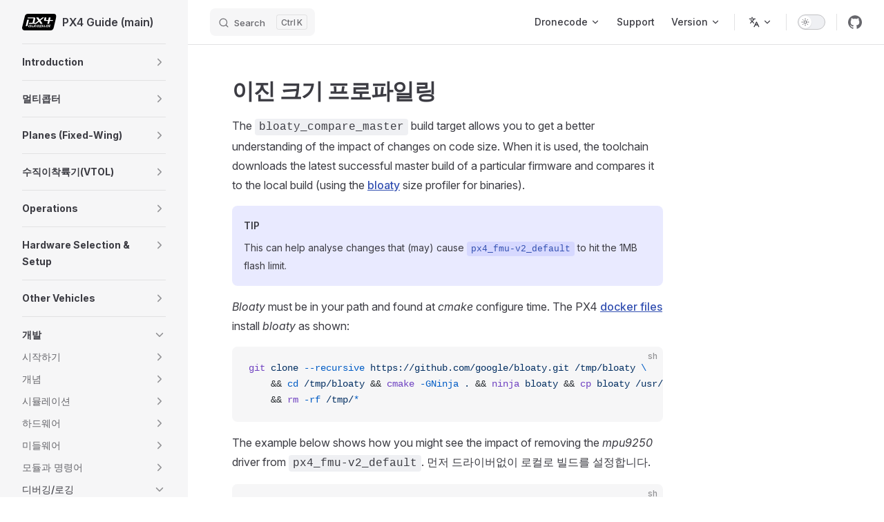

--- FILE ---
content_type: text/html
request_url: https://docs.px4.io/main/ko/debug/binary_size_profiling
body_size: 88685
content:
<!DOCTYPE html>
<html lang="ko-KR" dir="ltr">
  <head>
    <meta charset="utf-8">
    <meta name="viewport" content="width=device-width,initial-scale=1">
    <title>이진 크기 프로파일링 | PX4 Guide (main)</title>
    <meta name="description" content="PX4 User and Developer Guide">
    <meta name="generator" content="VitePress v1.6.3">
    <link rel="preload stylesheet" href="/main/assets/style.Bg1eMHGR.css" as="style">
    <link rel="preload stylesheet" href="/main/vp-icons.css" as="style">
    
    <script type="module" src="/main/assets/app.7uTDpv1F.js"></script>
    <link rel="preload" href="/main/assets/inter-roman-latin.Di8DUHzh.woff2" as="font" type="font/woff2" crossorigin="">
    <link rel="modulepreload" href="/main/assets/chunks/theme.B9dsgvRV.js">
    <link rel="modulepreload" href="/main/assets/chunks/framework.CT7RwC5a.js">
    <link rel="modulepreload" href="/main/assets/ko_debug_binary_size_profiling.md.UoG1Ry0e.lean.js">
    <script async src="https://www.googletagmanager.com/gtag/js?id=G-91EWVWRQ93"></script>
    <script>window.dataLayer=window.dataLayer||[];function gtag(){dataLayer.push(arguments)}gtag("js",new Date),gtag("config","G-91EWVWRQ93");</script>
    <script id="check-dark-mode">(()=>{const e=localStorage.getItem("vitepress-theme-appearance")||"auto",a=window.matchMedia("(prefers-color-scheme: dark)").matches;(!e||e==="auto"?a:e==="dark")&&document.documentElement.classList.add("dark")})();</script>
    <script id="check-mac-os">document.documentElement.classList.toggle("mac",/Mac|iPhone|iPod|iPad/i.test(navigator.platform));</script>
    <link rel="canonical" href="https://docs.px4.io/main/ko/debug/binary_size_profiling">
  </head>
  <body>
    <div id="app"><div class="Layout" data-v-d8b57b2d><!--[--><!--]--><!--[--><span tabindex="-1" data-v-fcbfc0e0></span><a href="#VPContent" class="VPSkipLink visually-hidden" data-v-fcbfc0e0>Skip to content</a><!--]--><!----><header class="VPNav" data-v-d8b57b2d data-v-7ad780c2><div class="VPNavBar" data-v-7ad780c2 data-v-9fd4d1dd><div class="wrapper" data-v-9fd4d1dd><div class="container" data-v-9fd4d1dd><div class="title" data-v-9fd4d1dd><div class="VPNavBarTitle has-sidebar" data-v-9fd4d1dd data-v-9f43907a><a class="title" href="/main/ko/" data-v-9f43907a><!--[--><!--]--><!--[--><img class="VPImage logo" src="/main/px4-logo.svg" alt data-v-ab19afbb><!--]--><span data-v-9f43907a>PX4 Guide (main)</span><!--[--><!--]--></a></div></div><div class="content" data-v-9fd4d1dd><div class="content-body" data-v-9fd4d1dd><!--[--><!--]--><div class="VPNavBarSearch search" data-v-9fd4d1dd><!--[--><!----><div id="local-search"><button type="button" class="DocSearch DocSearch-Button" aria-label="Search"><span class="DocSearch-Button-Container"><span class="vp-icon DocSearch-Search-Icon"></span><span class="DocSearch-Button-Placeholder">Search</span></span><span class="DocSearch-Button-Keys"><kbd class="DocSearch-Button-Key"></kbd><kbd class="DocSearch-Button-Key">K</kbd></span></button></div><!--]--></div><nav aria-labelledby="main-nav-aria-label" class="VPNavBarMenu menu" data-v-9fd4d1dd data-v-afb2845e><span id="main-nav-aria-label" class="visually-hidden" data-v-afb2845e> Main Navigation </span><!--[--><!--[--><div class="VPFlyout VPNavBarMenuGroup" data-v-afb2845e data-v-bfe7971f><button type="button" class="button" aria-haspopup="true" aria-expanded="false" data-v-bfe7971f><span class="text" data-v-bfe7971f><!----><span data-v-bfe7971f>Dronecode</span><span class="vpi-chevron-down text-icon" data-v-bfe7971f></span></span></button><div class="menu" data-v-bfe7971f><div class="VPMenu" data-v-bfe7971f data-v-20ed86d6><div class="items" data-v-20ed86d6><!--[--><!--[--><div class="VPMenuLink" data-v-20ed86d6 data-v-7eeeb2dc><a class="VPLink link vp-external-link-icon" href="https://px4.io/" target="_blank" rel="noreferrer" data-v-7eeeb2dc><!--[--><span data-v-7eeeb2dc>PX4</span><!--]--></a></div><!--]--><!--[--><div class="VPMenuLink" data-v-20ed86d6 data-v-7eeeb2dc><a class="VPLink link vp-external-link-icon" href="http://qgroundcontrol.com/" target="_blank" rel="noreferrer" data-v-7eeeb2dc><!--[--><span data-v-7eeeb2dc>QGroundControl</span><!--]--></a></div><!--]--><!--[--><div class="VPMenuLink" data-v-20ed86d6 data-v-7eeeb2dc><a class="VPLink link vp-external-link-icon" href="https://mavsdk.mavlink.io/" target="_blank" rel="noreferrer" data-v-7eeeb2dc><!--[--><span data-v-7eeeb2dc>MAVSDK</span><!--]--></a></div><!--]--><!--[--><div class="VPMenuLink" data-v-20ed86d6 data-v-7eeeb2dc><a class="VPLink link vp-external-link-icon" href="https://mavlink.io/en/" target="_blank" rel="noreferrer" data-v-7eeeb2dc><!--[--><span data-v-7eeeb2dc>MAVLINK</span><!--]--></a></div><!--]--><!--[--><div class="VPMenuLink" data-v-20ed86d6 data-v-7eeeb2dc><a class="VPLink link vp-external-link-icon" href="https://docs.qgroundcontrol.com/master/en/qgc-user-guide/" target="_blank" rel="noreferrer" data-v-7eeeb2dc><!--[--><span data-v-7eeeb2dc>QGroundControl Guide</span><!--]--></a></div><!--]--><!--[--><div class="VPMenuLink" data-v-20ed86d6 data-v-7eeeb2dc><a class="VPLink link vp-external-link-icon" href="https://camera-manager.dronecode.org/en/" target="_blank" rel="noreferrer" data-v-7eeeb2dc><!--[--><span data-v-7eeeb2dc>Dronecode Camera Manager</span><!--]--></a></div><!--]--><!--]--></div><!--[--><!--]--></div></div></div><!--]--><!--[--><a class="VPLink link vp-external-link-icon VPNavBarMenuLink" href="https://docs.px4.io/main/en/contribute/support.html" target="_blank" rel="noreferrer" tabindex="0" data-v-afb2845e data-v-815115f5><!--[--><span data-v-815115f5>Support</span><!--]--></a><!--]--><!--[--><div class="VPFlyout VPNavBarMenuGroup" data-v-afb2845e data-v-bfe7971f><button type="button" class="button" aria-haspopup="true" aria-expanded="false" data-v-bfe7971f><span class="text" data-v-bfe7971f><!----><span data-v-bfe7971f>Version</span><span class="vpi-chevron-down text-icon" data-v-bfe7971f></span></span></button><div class="menu" data-v-bfe7971f><div class="VPMenu" data-v-bfe7971f data-v-20ed86d6><div class="items" data-v-20ed86d6><!--[--><!--[--><div class="VPMenuLink" data-v-20ed86d6 data-v-7eeeb2dc><a class="VPLink link vp-external-link-icon" href="https://docs.px4.io/main/en/" target="_blank" rel="noreferrer" data-v-7eeeb2dc><!--[--><span data-v-7eeeb2dc>main</span><!--]--></a></div><!--]--><!--[--><div class="VPMenuLink" data-v-20ed86d6 data-v-7eeeb2dc><a class="VPLink link vp-external-link-icon" href="https://docs.px4.io/v1.16/en/" target="_blank" rel="noreferrer" data-v-7eeeb2dc><!--[--><span data-v-7eeeb2dc>v1.16 (stable)</span><!--]--></a></div><!--]--><!--[--><div class="VPMenuLink" data-v-20ed86d6 data-v-7eeeb2dc><a class="VPLink link vp-external-link-icon" href="https://docs.px4.io/v1.15/en/" target="_blank" rel="noreferrer" data-v-7eeeb2dc><!--[--><span data-v-7eeeb2dc>v1.15</span><!--]--></a></div><!--]--><!--[--><div class="VPMenuLink" data-v-20ed86d6 data-v-7eeeb2dc><a class="VPLink link vp-external-link-icon" href="https://docs.px4.io/v1.14/en/" target="_blank" rel="noreferrer" data-v-7eeeb2dc><!--[--><span data-v-7eeeb2dc>v1.14</span><!--]--></a></div><!--]--><!--[--><div class="VPMenuLink" data-v-20ed86d6 data-v-7eeeb2dc><a class="VPLink link vp-external-link-icon" href="https://docs.px4.io/v1.13/en/" target="_blank" rel="noreferrer" data-v-7eeeb2dc><!--[--><span data-v-7eeeb2dc>v1.13</span><!--]--></a></div><!--]--><!--[--><div class="VPMenuLink" data-v-20ed86d6 data-v-7eeeb2dc><a class="VPLink link vp-external-link-icon" href="https://docs.px4.io/v1.12/en/" target="_blank" rel="noreferrer" data-v-7eeeb2dc><!--[--><span data-v-7eeeb2dc>v1.12</span><!--]--></a></div><!--]--><!--[--><div class="VPMenuLink" data-v-20ed86d6 data-v-7eeeb2dc><a class="VPLink link vp-external-link-icon" href="https://docs.px4.io/v1.11/en/" target="_blank" rel="noreferrer" data-v-7eeeb2dc><!--[--><span data-v-7eeeb2dc>v1.11</span><!--]--></a></div><!--]--><!--]--></div><!--[--><!--]--></div></div></div><!--]--><!--]--></nav><div class="VPFlyout VPNavBarTranslations translations" data-v-9fd4d1dd data-v-acee064b data-v-bfe7971f><button type="button" class="button" aria-haspopup="true" aria-expanded="false" aria-label="Change language" data-v-bfe7971f><span class="text" data-v-bfe7971f><span class="vpi-languages option-icon" data-v-bfe7971f></span><!----><span class="vpi-chevron-down text-icon" data-v-bfe7971f></span></span></button><div class="menu" data-v-bfe7971f><div class="VPMenu" data-v-bfe7971f data-v-20ed86d6><!----><!--[--><!--[--><div class="items" data-v-acee064b><p class="title" data-v-acee064b>한국어 (Korean)</p><!--[--><div class="VPMenuLink" data-v-acee064b data-v-7eeeb2dc><a class="VPLink link" href="/main/en/debug/binary_size_profiling" data-v-7eeeb2dc><!--[--><span data-v-7eeeb2dc>English</span><!--]--></a></div><div class="VPMenuLink" data-v-acee064b data-v-7eeeb2dc><a class="VPLink link" href="/main/zh/debug/binary_size_profiling" data-v-7eeeb2dc><!--[--><span data-v-7eeeb2dc>中文 (Chinese)</span><!--]--></a></div><div class="VPMenuLink" data-v-acee064b data-v-7eeeb2dc><a class="VPLink link" href="/main/uk/debug/binary_size_profiling" data-v-7eeeb2dc><!--[--><span data-v-7eeeb2dc>Мови (Ukrainian)</span><!--]--></a></div><!--]--></div><!--]--><!--]--></div></div></div><div class="VPNavBarAppearance appearance" data-v-9fd4d1dd data-v-3f90c1a5><button class="VPSwitch VPSwitchAppearance" type="button" role="switch" title aria-checked="false" data-v-3f90c1a5 data-v-be9742d9 data-v-b4ccac88><span class="check" data-v-b4ccac88><span class="icon" data-v-b4ccac88><!--[--><span class="vpi-sun sun" data-v-be9742d9></span><span class="vpi-moon moon" data-v-be9742d9></span><!--]--></span></span></button></div><div class="VPSocialLinks VPNavBarSocialLinks social-links" data-v-9fd4d1dd data-v-ef6192dc data-v-e71e869c><!--[--><a class="VPSocialLink no-icon" href="https://github.com/PX4/PX4-Autopilot" aria-label="github" target="_blank" rel="noopener" data-v-e71e869c data-v-60a9a2d3><span class="vpi-social-github"></span></a><!--]--></div><div class="VPFlyout VPNavBarExtra extra" data-v-9fd4d1dd data-v-f953d92f data-v-bfe7971f><button type="button" class="button" aria-haspopup="true" aria-expanded="false" aria-label="extra navigation" data-v-bfe7971f><span class="vpi-more-horizontal icon" data-v-bfe7971f></span></button><div class="menu" data-v-bfe7971f><div class="VPMenu" data-v-bfe7971f data-v-20ed86d6><!----><!--[--><!--[--><div class="group translations" data-v-f953d92f><p class="trans-title" data-v-f953d92f>한국어 (Korean)</p><!--[--><div class="VPMenuLink" data-v-f953d92f data-v-7eeeb2dc><a class="VPLink link" href="/main/en/debug/binary_size_profiling" data-v-7eeeb2dc><!--[--><span data-v-7eeeb2dc>English</span><!--]--></a></div><div class="VPMenuLink" data-v-f953d92f data-v-7eeeb2dc><a class="VPLink link" href="/main/zh/debug/binary_size_profiling" data-v-7eeeb2dc><!--[--><span data-v-7eeeb2dc>中文 (Chinese)</span><!--]--></a></div><div class="VPMenuLink" data-v-f953d92f data-v-7eeeb2dc><a class="VPLink link" href="/main/uk/debug/binary_size_profiling" data-v-7eeeb2dc><!--[--><span data-v-7eeeb2dc>Мови (Ukrainian)</span><!--]--></a></div><!--]--></div><div class="group" data-v-f953d92f><div class="item appearance" data-v-f953d92f><p class="label" data-v-f953d92f>Appearance</p><div class="appearance-action" data-v-f953d92f><button class="VPSwitch VPSwitchAppearance" type="button" role="switch" title aria-checked="false" data-v-f953d92f data-v-be9742d9 data-v-b4ccac88><span class="check" data-v-b4ccac88><span class="icon" data-v-b4ccac88><!--[--><span class="vpi-sun sun" data-v-be9742d9></span><span class="vpi-moon moon" data-v-be9742d9></span><!--]--></span></span></button></div></div></div><div class="group" data-v-f953d92f><div class="item social-links" data-v-f953d92f><div class="VPSocialLinks social-links-list" data-v-f953d92f data-v-e71e869c><!--[--><a class="VPSocialLink no-icon" href="https://github.com/PX4/PX4-Autopilot" aria-label="github" target="_blank" rel="noopener" data-v-e71e869c data-v-60a9a2d3><span class="vpi-social-github"></span></a><!--]--></div></div></div><!--]--><!--]--></div></div></div><!--[--><!--]--><button type="button" class="VPNavBarHamburger hamburger" aria-label="mobile navigation" aria-expanded="false" aria-controls="VPNavScreen" data-v-9fd4d1dd data-v-6bee1efd><span class="container" data-v-6bee1efd><span class="top" data-v-6bee1efd></span><span class="middle" data-v-6bee1efd></span><span class="bottom" data-v-6bee1efd></span></span></button></div></div></div></div><div class="divider" data-v-9fd4d1dd><div class="divider-line" data-v-9fd4d1dd></div></div></div><!----></header><div class="VPLocalNav has-sidebar empty" data-v-d8b57b2d data-v-2488c25a><div class="container" data-v-2488c25a><button class="menu" aria-expanded="false" aria-controls="VPSidebarNav" data-v-2488c25a><span class="vpi-align-left menu-icon" data-v-2488c25a></span><span class="menu-text" data-v-2488c25a>Menu</span></button><div class="VPLocalNavOutlineDropdown" style="--vp-vh:0px;" data-v-2488c25a data-v-6b867909><button data-v-6b867909>Return to top</button><!----></div></div></div><aside class="VPSidebar" data-v-d8b57b2d data-v-42c4c606><div class="curtain" data-v-42c4c606></div><nav class="nav" id="VPSidebarNav" aria-labelledby="sidebar-aria-label" tabindex="-1" data-v-42c4c606><span class="visually-hidden" id="sidebar-aria-label" data-v-42c4c606> Sidebar Navigation </span><!--[--><!--]--><!--[--><div class="no-transition group" data-v-51288d80><section class="VPSidebarItem level-0 collapsible collapsed is-link" data-v-51288d80 data-v-0009425e><div class="item" tabindex="0" data-v-0009425e><div class="indicator" data-v-0009425e></div><a class="VPLink link link" href="/main/ko/index.html" data-v-0009425e><!--[--><h2 class="text" data-v-0009425e>Introduction</h2><!--]--></a><div class="caret" role="button" aria-label="toggle section" tabindex="0" data-v-0009425e><span class="vpi-chevron-right caret-icon" data-v-0009425e></span></div></div><div class="items" data-v-0009425e><!--[--><div class="VPSidebarItem level-1 is-link" data-v-0009425e data-v-0009425e><div class="item" data-v-0009425e><div class="indicator" data-v-0009425e></div><a class="VPLink link link" href="/main/ko/getting_started/px4_basic_concepts.html" data-v-0009425e><!--[--><p class="text" data-v-0009425e>기본 개념</p><!--]--></a><!----></div><!----></div><!--]--></div></section></div><div class="no-transition group" data-v-51288d80><section class="VPSidebarItem level-0 collapsible collapsed is-link" data-v-51288d80 data-v-0009425e><div class="item" tabindex="0" data-v-0009425e><div class="indicator" data-v-0009425e></div><a class="VPLink link link" href="/main/ko/frames_multicopter/index.html" data-v-0009425e><!--[--><h2 class="text" data-v-0009425e>멀티콥터</h2><!--]--></a><div class="caret" role="button" aria-label="toggle section" tabindex="0" data-v-0009425e><span class="vpi-chevron-right caret-icon" data-v-0009425e></span></div></div><div class="items" data-v-0009425e><!--[--><section class="VPSidebarItem level-1 collapsible collapsed is-link" data-v-0009425e data-v-0009425e><div class="item" tabindex="0" data-v-0009425e><div class="indicator" data-v-0009425e></div><a class="VPLink link link" href="/main/ko/features_mc/index.html" data-v-0009425e><!--[--><h3 class="text" data-v-0009425e>Features</h3><!--]--></a><div class="caret" role="button" aria-label="toggle section" tabindex="0" data-v-0009425e><span class="vpi-chevron-right caret-icon" data-v-0009425e></span></div></div><div class="items" data-v-0009425e><!--[--><section class="VPSidebarItem level-2 collapsible collapsed is-link" data-v-0009425e data-v-0009425e><div class="item" tabindex="0" data-v-0009425e><div class="indicator" data-v-0009425e></div><a class="VPLink link link" href="/main/ko/flight_modes_mc/index.html" data-v-0009425e><!--[--><h4 class="text" data-v-0009425e>비행 모드 </h4><!--]--></a><div class="caret" role="button" aria-label="toggle section" tabindex="0" data-v-0009425e><span class="vpi-chevron-right caret-icon" data-v-0009425e></span></div></div><div class="items" data-v-0009425e><!--[--><div class="VPSidebarItem level-3 is-link" data-v-0009425e data-v-0009425e><div class="item" data-v-0009425e><div class="indicator" data-v-0009425e></div><a class="VPLink link link" href="/main/ko/flight_modes_mc/position.html" data-v-0009425e><!--[--><p class="text" data-v-0009425e>위치 모드 (멀티콥터)</p><!--]--></a><!----></div><!----></div><div class="VPSidebarItem level-3 is-link" data-v-0009425e data-v-0009425e><div class="item" data-v-0009425e><div class="indicator" data-v-0009425e></div><a class="VPLink link link" href="/main/ko/flight_modes_mc/position_slow.html" data-v-0009425e><!--[--><p class="text" data-v-0009425e>Position Slow Mode (MC)</p><!--]--></a><!----></div><!----></div><div class="VPSidebarItem level-3 is-link" data-v-0009425e data-v-0009425e><div class="item" data-v-0009425e><div class="indicator" data-v-0009425e></div><a class="VPLink link link" href="/main/ko/flight_modes_mc/altitude.html" data-v-0009425e><!--[--><p class="text" data-v-0009425e>고도 모드 (멀티콥터)</p><!--]--></a><!----></div><!----></div><div class="VPSidebarItem level-3 is-link" data-v-0009425e data-v-0009425e><div class="item" data-v-0009425e><div class="indicator" data-v-0009425e></div><a class="VPLink link link" href="/main/ko/flight_modes_mc/altitude_cruise.html" data-v-0009425e><!--[--><p class="text" data-v-0009425e>Altitude Cruise Mode (MC)</p><!--]--></a><!----></div><!----></div><div class="VPSidebarItem level-3 is-link" data-v-0009425e data-v-0009425e><div class="item" data-v-0009425e><div class="indicator" data-v-0009425e></div><a class="VPLink link link" href="/main/ko/flight_modes_mc/manual_stabilized.html" data-v-0009425e><!--[--><p class="text" data-v-0009425e>Stabilized Mode (MC)</p><!--]--></a><!----></div><!----></div><div class="VPSidebarItem level-3 is-link" data-v-0009425e data-v-0009425e><div class="item" data-v-0009425e><div class="indicator" data-v-0009425e></div><a class="VPLink link link" href="/main/ko/flight_modes_mc/acro.html" data-v-0009425e><!--[--><p class="text" data-v-0009425e>아크로 모드 (멀티콥터)</p><!--]--></a><!----></div><!----></div><div class="VPSidebarItem level-3 is-link" data-v-0009425e data-v-0009425e><div class="item" data-v-0009425e><div class="indicator" data-v-0009425e></div><a class="VPLink link link" href="/main/ko/flight_modes_mc/orbit.html" data-v-0009425e><!--[--><p class="text" data-v-0009425e>궤도 모드 (멀티콥터)</p><!--]--></a><!----></div><!----></div><div class="VPSidebarItem level-3 is-link" data-v-0009425e data-v-0009425e><div class="item" data-v-0009425e><div class="indicator" data-v-0009425e></div><a class="VPLink link link" href="/main/ko/flight_modes_mc/takeoff.html" data-v-0009425e><!--[--><p class="text" data-v-0009425e>Takeoff Mode (MC)</p><!--]--></a><!----></div><!----></div><div class="VPSidebarItem level-3 is-link" data-v-0009425e data-v-0009425e><div class="item" data-v-0009425e><div class="indicator" data-v-0009425e></div><a class="VPLink link link" href="/main/ko/flight_modes_mc/land.html" data-v-0009425e><!--[--><p class="text" data-v-0009425e>Land Mode (MC)</p><!--]--></a><!----></div><!----></div><div class="VPSidebarItem level-3 is-link" data-v-0009425e data-v-0009425e><div class="item" data-v-0009425e><div class="indicator" data-v-0009425e></div><a class="VPLink link link" href="/main/ko/flight_modes_mc/hold.html" data-v-0009425e><!--[--><p class="text" data-v-0009425e>Hold Mode (MC)</p><!--]--></a><!----></div><!----></div><div class="VPSidebarItem level-3 is-link" data-v-0009425e data-v-0009425e><div class="item" data-v-0009425e><div class="indicator" data-v-0009425e></div><a class="VPLink link link" href="/main/ko/flight_modes_mc/follow_me.html" data-v-0009425e><!--[--><p class="text" data-v-0009425e>Follow Me Mode (MC)</p><!--]--></a><!----></div><!----></div><div class="VPSidebarItem level-3 is-link" data-v-0009425e data-v-0009425e><div class="item" data-v-0009425e><div class="indicator" data-v-0009425e></div><a class="VPLink link link" href="/main/ko/flight_modes_mc/mission.html" data-v-0009425e><!--[--><p class="text" data-v-0009425e>Mission Mode (MC)</p><!--]--></a><!----></div><!----></div><div class="VPSidebarItem level-3 is-link" data-v-0009425e data-v-0009425e><div class="item" data-v-0009425e><div class="indicator" data-v-0009425e></div><a class="VPLink link link" href="/main/ko/flight_modes_mc/return.html" data-v-0009425e><!--[--><p class="text" data-v-0009425e>Return Mode (MC)</p><!--]--></a><!----></div><!----></div><div class="VPSidebarItem level-3 is-link" data-v-0009425e data-v-0009425e><div class="item" data-v-0009425e><div class="indicator" data-v-0009425e></div><a class="VPLink link link" href="/main/ko/flight_modes_mc/offboard.html" data-v-0009425e><!--[--><p class="text" data-v-0009425e>Offboard Mode (MC)</p><!--]--></a><!----></div><!----></div><!--]--></div></section><div class="VPSidebarItem level-2 is-link" data-v-0009425e data-v-0009425e><div class="item" data-v-0009425e><div class="indicator" data-v-0009425e></div><a class="VPLink link link" href="/main/ko/computer_vision/collision_prevention.html" data-v-0009425e><!--[--><p class="text" data-v-0009425e>Collision Prevention</p><!--]--></a><!----></div><!----></div><div class="VPSidebarItem level-2 is-link" data-v-0009425e data-v-0009425e><div class="item" data-v-0009425e><div class="indicator" data-v-0009425e></div><a class="VPLink link link" href="/main/ko/advanced_features/precland.html" data-v-0009425e><!--[--><p class="text" data-v-0009425e>정밀 착륙</p><!--]--></a><!----></div><!----></div><div class="VPSidebarItem level-2 is-link" data-v-0009425e data-v-0009425e><div class="item" data-v-0009425e><div class="indicator" data-v-0009425e></div><a class="VPLink link link" href="/main/ko/flying/terrain_following_holding.html" data-v-0009425e><!--[--><p class="text" data-v-0009425e>지형 추적 및 유지</p><!--]--></a><!----></div><!----></div><div class="VPSidebarItem level-2 is-link" data-v-0009425e data-v-0009425e><div class="item" data-v-0009425e><div class="indicator" data-v-0009425e></div><a class="VPLink link link" href="/main/ko/flight_modes_mc/throw_launch.html" data-v-0009425e><!--[--><p class="text" data-v-0009425e>Throw Launch</p><!--]--></a><!----></div><!----></div><!--]--></div></section><div class="VPSidebarItem level-1 is-link" data-v-0009425e data-v-0009425e><div class="item" data-v-0009425e><div class="indicator" data-v-0009425e></div><a class="VPLink link link" href="/main/ko/assembly/assembly_mc.html" data-v-0009425e><!--[--><p class="text" data-v-0009425e>Assembly</p><!--]--></a><!----></div><!----></div><section class="VPSidebarItem level-1 collapsible collapsed is-link" data-v-0009425e data-v-0009425e><div class="item" tabindex="0" data-v-0009425e><div class="indicator" data-v-0009425e></div><a class="VPLink link link" href="/main/ko/config_mc/index.html" data-v-0009425e><!--[--><h3 class="text" data-v-0009425e>Configuration/Tuning</h3><!--]--></a><div class="caret" role="button" aria-label="toggle section" tabindex="0" data-v-0009425e><span class="vpi-chevron-right caret-icon" data-v-0009425e></span></div></div><div class="items" data-v-0009425e><!--[--><div class="VPSidebarItem level-2 is-link" data-v-0009425e data-v-0009425e><div class="item" data-v-0009425e><div class="indicator" data-v-0009425e></div><a class="VPLink link link" href="/main/ko/config/autotune_mc.html" data-v-0009425e><!--[--><p class="text" data-v-0009425e>Auto-tune</p><!--]--></a><!----></div><!----></div><div class="VPSidebarItem level-2 is-link" data-v-0009425e data-v-0009425e><div class="item" data-v-0009425e><div class="indicator" data-v-0009425e></div><a class="VPLink link link" href="/main/ko/config_mc/filter_tuning.html" data-v-0009425e><!--[--><p class="text" data-v-0009425e>Filter/Control Latency Tuning</p><!--]--></a><!----></div><!----></div><div class="VPSidebarItem level-2 is-link" data-v-0009425e data-v-0009425e><div class="item" data-v-0009425e><div class="indicator" data-v-0009425e></div><a class="VPLink link link" href="/main/ko/config_mc/pid_tuning_guide_multicopter_basic.html" data-v-0009425e><!--[--><p class="text" data-v-0009425e>PID Tuning (Manual/Basic)</p><!--]--></a><!----></div><!----></div><div class="VPSidebarItem level-2 is-link" data-v-0009425e data-v-0009425e><div class="item" data-v-0009425e><div class="indicator" data-v-0009425e></div><a class="VPLink link link" href="/main/ko/config_mc/pid_tuning_guide_multicopter.html" data-v-0009425e><!--[--><p class="text" data-v-0009425e>PID Tuning Guide (Manual/Advanced)</p><!--]--></a><!----></div><!----></div><section class="VPSidebarItem level-2 collapsible collapsed is-link" data-v-0009425e data-v-0009425e><div class="item" tabindex="0" data-v-0009425e><div class="indicator" data-v-0009425e></div><a class="VPLink link link" href="/main/ko/config_mc/mc_trajectory_tuning.html" data-v-0009425e><!--[--><h4 class="text" data-v-0009425e>Setpoint Tuning (Trajectory Generator)</h4><!--]--></a><div class="caret" role="button" aria-label="toggle section" tabindex="0" data-v-0009425e><span class="vpi-chevron-right caret-icon" data-v-0009425e></span></div></div><div class="items" data-v-0009425e><!--[--><div class="VPSidebarItem level-3 is-link" data-v-0009425e data-v-0009425e><div class="item" data-v-0009425e><div class="indicator" data-v-0009425e></div><a class="VPLink link link" href="/main/ko/config_mc/mc_jerk_limited_type_trajectory.html" data-v-0009425e><!--[--><p class="text" data-v-0009425e>Jerk-limited Type Trajectory</p><!--]--></a><!----></div><!----></div><!--]--></div></section><div class="VPSidebarItem level-2 is-link" data-v-0009425e data-v-0009425e><div class="item" data-v-0009425e><div class="indicator" data-v-0009425e></div><a class="VPLink link link" href="/main/ko/config_mc/racer_setup.html" data-v-0009425e><!--[--><p class="text" data-v-0009425e>Racer Setup</p><!--]--></a><!----></div><!----></div><div class="VPSidebarItem level-2 is-link" data-v-0009425e data-v-0009425e><div class="item" data-v-0009425e><div class="indicator" data-v-0009425e></div><a class="VPLink link link" href="/main/ko/advanced_config/land_detector.html" data-v-0009425e><!--[--><p class="text" data-v-0009425e>착륙 감지기 설정</p><!--]--></a><!----></div><!----></div><div class="VPSidebarItem level-2 is-link" data-v-0009425e data-v-0009425e><div class="item" data-v-0009425e><div class="indicator" data-v-0009425e></div><a class="VPLink link link" href="/main/ko/advanced_config/static_pressure_buildup.html" data-v-0009425e><!--[--><p class="text" data-v-0009425e>정압 축적</p><!--]--></a><!----></div><!----></div><!--]--></div></section><div class="VPSidebarItem level-1 is-link" data-v-0009425e data-v-0009425e><div class="item" data-v-0009425e><div class="indicator" data-v-0009425e></div><a class="VPLink link link" href="/main/ko/flying/basic_flying_mc.html" data-v-0009425e><!--[--><p class="text" data-v-0009425e>Flying (Basics)</p><!--]--></a><!----></div><!----></div><section class="VPSidebarItem level-1 collapsible collapsed is-link" data-v-0009425e data-v-0009425e><div class="item" tabindex="0" data-v-0009425e><div class="indicator" data-v-0009425e></div><a class="VPLink link link" href="/main/ko/complete_vehicles_mc/index.html" data-v-0009425e><!--[--><h3 class="text" data-v-0009425e>완성 기체</h3><!--]--></a><div class="caret" role="button" aria-label="toggle section" tabindex="0" data-v-0009425e><span class="vpi-chevron-right caret-icon" data-v-0009425e></span></div></div><div class="items" data-v-0009425e><!--[--><div class="VPSidebarItem level-2 is-link" data-v-0009425e data-v-0009425e><div class="item" data-v-0009425e><div class="indicator" data-v-0009425e></div><a class="VPLink link link" href="/main/ko/complete_vehicles_mc/modalai_starling.html" data-v-0009425e><!--[--><p class="text" data-v-0009425e>ModalAI Starling</p><!--]--></a><!----></div><!----></div><div class="VPSidebarItem level-2 is-link" data-v-0009425e data-v-0009425e><div class="item" data-v-0009425e><div class="indicator" data-v-0009425e></div><a class="VPLink link link" href="/main/ko/complete_vehicles_mc/px4_vision_kit.html" data-v-0009425e><!--[--><p class="text" data-v-0009425e>PX4 비전 키트</p><!--]--></a><!----></div><!----></div><section class="VPSidebarItem level-2 collapsible collapsed is-link" data-v-0009425e data-v-0009425e><div class="item" tabindex="0" data-v-0009425e><div class="indicator" data-v-0009425e></div><a class="VPLink link link" href="/main/ko/complete_vehicles_mc/mindracer_BNF_RTF.html" data-v-0009425e><!--[--><h4 class="text" data-v-0009425e>마인드레이서 BNF & RTF</h4><!--]--></a><div class="caret" role="button" aria-label="toggle section" tabindex="0" data-v-0009425e><span class="vpi-chevron-right caret-icon" data-v-0009425e></span></div></div><div class="items" data-v-0009425e><!--[--><div class="VPSidebarItem level-3 is-link" data-v-0009425e data-v-0009425e><div class="item" data-v-0009425e><div class="indicator" data-v-0009425e></div><a class="VPLink link link" href="/main/ko/complete_vehicles_mc/mindracer210.html" data-v-0009425e><!--[--><p class="text" data-v-0009425e>마인드레이서 210</p><!--]--></a><!----></div><!----></div><div class="VPSidebarItem level-3 is-link" data-v-0009425e data-v-0009425e><div class="item" data-v-0009425e><div class="indicator" data-v-0009425e></div><a class="VPLink link link" href="/main/ko/complete_vehicles_mc/nanomind110.html" data-v-0009425e><!--[--><p class="text" data-v-0009425e>나노마인드 110</p><!--]--></a><!----></div><!----></div><!--]--></div></section><div class="VPSidebarItem level-2 is-link" data-v-0009425e data-v-0009425e><div class="item" data-v-0009425e><div class="indicator" data-v-0009425e></div><a class="VPLink link link" href="/main/ko/complete_vehicles_mc/crazyflie21.html" data-v-0009425e><!--[--><p class="text" data-v-0009425e>Bitcraze Crazyflie 2.1</p><!--]--></a><!----></div><!----></div><div class="VPSidebarItem level-2 is-link" data-v-0009425e data-v-0009425e><div class="item" data-v-0009425e><div class="indicator" data-v-0009425e></div><a class="VPLink link link" href="/main/ko/complete_vehicles_mc/holybro_kopis2.html" data-v-0009425e><!--[--><p class="text" data-v-0009425e>홀리브로 코피스 2</p><!--]--></a><!----></div><!----></div><div class="VPSidebarItem level-2 is-link" data-v-0009425e data-v-0009425e><div class="item" data-v-0009425e><div class="indicator" data-v-0009425e></div><a class="VPLink link link" href="/main/ko/complete_vehicles_mc/amov_F410_drone.html" data-v-0009425e><!--[--><p class="text" data-v-0009425e>Amov F410 Drone</p><!--]--></a><!----></div><!----></div><!--]--></div></section><section class="VPSidebarItem level-1 collapsible collapsed is-link" data-v-0009425e data-v-0009425e><div class="item" tabindex="0" data-v-0009425e><div class="indicator" data-v-0009425e></div><a class="VPLink link link" href="/main/ko/frames_multicopter/kits.html" data-v-0009425e><!--[--><h3 class="text" data-v-0009425e>Kits</h3><!--]--></a><div class="caret" role="button" aria-label="toggle section" tabindex="0" data-v-0009425e><span class="vpi-chevron-right caret-icon" data-v-0009425e></span></div></div><div class="items" data-v-0009425e><!--[--><div class="VPSidebarItem level-2 is-link" data-v-0009425e data-v-0009425e><div class="item" data-v-0009425e><div class="indicator" data-v-0009425e></div><a class="VPLink link link" href="/main/ko/frames_multicopter/holybro_x500v2_pixhawk6c.html" data-v-0009425e><!--[--><p class="text" data-v-0009425e>X500 v2 (Pixhawk 6C)</p><!--]--></a><!----></div><!----></div><div class="VPSidebarItem level-2 is-link" data-v-0009425e data-v-0009425e><div class="item" data-v-0009425e><div class="indicator" data-v-0009425e></div><a class="VPLink link link" href="/main/ko/frames_multicopter/holybro_x500V2_pixhawk5x.html" data-v-0009425e><!--[--><p class="text" data-v-0009425e>X500 v2 (Pixhawk 5X)</p><!--]--></a><!----></div><!----></div><div class="VPSidebarItem level-2 is-link" data-v-0009425e data-v-0009425e><div class="item" data-v-0009425e><div class="indicator" data-v-0009425e></div><a class="VPLink link link" href="/main/ko/frames_multicopter/holybro_x500_pixhawk4.html" data-v-0009425e><!--[--><p class="text" data-v-0009425e>X500 (Pixhawk 4)</p><!--]--></a><!----></div><!----></div><div class="VPSidebarItem level-2 is-link" data-v-0009425e data-v-0009425e><div class="item" data-v-0009425e><div class="indicator" data-v-0009425e></div><a class="VPLink link link" href="/main/ko/frames_multicopter/holybro_s500_v2_pixhawk4.html" data-v-0009425e><!--[--><p class="text" data-v-0009425e>S500 V2 (Pixhawk 4)</p><!--]--></a><!----></div><!----></div><div class="VPSidebarItem level-2 is-link" data-v-0009425e data-v-0009425e><div class="item" data-v-0009425e><div class="indicator" data-v-0009425e></div><a class="VPLink link link" href="/main/ko/frames_multicopter/qav_r_5_kiss_esc_racer.html" data-v-0009425e><!--[--><p class="text" data-v-0009425e>Lumenier QAV-R 5" Racer (Pixracer)</p><!--]--></a><!----></div><!----></div><div class="VPSidebarItem level-2 is-link" data-v-0009425e data-v-0009425e><div class="item" data-v-0009425e><div class="indicator" data-v-0009425e></div><a class="VPLink link link" href="/main/ko/frames_multicopter/holybro_qav250_pixhawk4_mini.html" data-v-0009425e><!--[--><p class="text" data-v-0009425e>QAV250 (Pixhawk4 Mini) - Discontinued</p><!--]--></a><!----></div><!----></div><!--]--></div></section><section class="VPSidebarItem level-1 collapsible collapsed is-link" data-v-0009425e data-v-0009425e><div class="item" tabindex="0" data-v-0009425e><div class="indicator" data-v-0009425e></div><a class="VPLink link link" href="/main/ko/frames_multicopter/diy_builds.html" data-v-0009425e><!--[--><h3 class="text" data-v-0009425e>DIY Builds</h3><!--]--></a><div class="caret" role="button" aria-label="toggle section" tabindex="0" data-v-0009425e><span class="vpi-chevron-right caret-icon" data-v-0009425e></span></div></div><div class="items" data-v-0009425e><!--[--><div class="VPSidebarItem level-2 is-link" data-v-0009425e data-v-0009425e><div class="item" data-v-0009425e><div class="indicator" data-v-0009425e></div><a class="VPLink link link" href="/main/ko/frames_multicopter/omnicopter.html" data-v-0009425e><!--[--><p class="text" data-v-0009425e>Omnicopter</p><!--]--></a><!----></div><!----></div><div class="VPSidebarItem level-2 is-link" data-v-0009425e data-v-0009425e><div class="item" data-v-0009425e><div class="indicator" data-v-0009425e></div><a class="VPLink link link" href="/main/ko/frames_multicopter/dji_f450_cuav_5plus.html" data-v-0009425e><!--[--><p class="text" data-v-0009425e>DJI F450 (CUAV v5+)</p><!--]--></a><!----></div><!----></div><div class="VPSidebarItem level-2 is-link" data-v-0009425e data-v-0009425e><div class="item" data-v-0009425e><div class="indicator" data-v-0009425e></div><a class="VPLink link link" href="/main/ko/frames_multicopter/dji_f450_cuav_5nano.html" data-v-0009425e><!--[--><p class="text" data-v-0009425e>DJI F450 (CUAV v5 nano)</p><!--]--></a><!----></div><!----></div><!--]--></div></section><!--]--></div></section></div><div class="no-transition group" data-v-51288d80><section class="VPSidebarItem level-0 collapsible collapsed is-link" data-v-51288d80 data-v-0009425e><div class="item" tabindex="0" data-v-0009425e><div class="indicator" data-v-0009425e></div><a class="VPLink link link" href="/main/ko/frames_plane/index.html" data-v-0009425e><!--[--><h2 class="text" data-v-0009425e>Planes (Fixed-Wing)</h2><!--]--></a><div class="caret" role="button" aria-label="toggle section" tabindex="0" data-v-0009425e><span class="vpi-chevron-right caret-icon" data-v-0009425e></span></div></div><div class="items" data-v-0009425e><!--[--><section class="VPSidebarItem level-1 collapsible collapsed is-link" data-v-0009425e data-v-0009425e><div class="item" tabindex="0" data-v-0009425e><div class="indicator" data-v-0009425e></div><a class="VPLink link link" href="/main/ko/features_fw/index.html" data-v-0009425e><!--[--><h3 class="text" data-v-0009425e>Features</h3><!--]--></a><div class="caret" role="button" aria-label="toggle section" tabindex="0" data-v-0009425e><span class="vpi-chevron-right caret-icon" data-v-0009425e></span></div></div><div class="items" data-v-0009425e><!--[--><div class="VPSidebarItem level-2 is-link" data-v-0009425e data-v-0009425e><div class="item" data-v-0009425e><div class="indicator" data-v-0009425e></div><a class="VPLink link link" href="/main/ko/features_fw/gain_compression.html" data-v-0009425e><!--[--><p class="text" data-v-0009425e>Gain compression</p><!--]--></a><!----></div><!----></div><!--]--></div></section><div class="VPSidebarItem level-1 is-link" data-v-0009425e data-v-0009425e><div class="item" data-v-0009425e><div class="indicator" data-v-0009425e></div><a class="VPLink link link" href="/main/ko/assembly/assembly_fw.html" data-v-0009425e><!--[--><p class="text" data-v-0009425e>Assembly</p><!--]--></a><!----></div><!----></div><section class="VPSidebarItem level-1 collapsible collapsed is-link" data-v-0009425e data-v-0009425e><div class="item" tabindex="0" data-v-0009425e><div class="indicator" data-v-0009425e></div><a class="VPLink link link" href="/main/ko/config_fw/index.html" data-v-0009425e><!--[--><h3 class="text" data-v-0009425e>Config/Tuning</h3><!--]--></a><div class="caret" role="button" aria-label="toggle section" tabindex="0" data-v-0009425e><span class="vpi-chevron-right caret-icon" data-v-0009425e></span></div></div><div class="items" data-v-0009425e><!--[--><div class="VPSidebarItem level-2 is-link" data-v-0009425e data-v-0009425e><div class="item" data-v-0009425e><div class="indicator" data-v-0009425e></div><a class="VPLink link link" href="/main/ko/config/autotune_fw.html" data-v-0009425e><!--[--><p class="text" data-v-0009425e>Auto-tune</p><!--]--></a><!----></div><!----></div><div class="VPSidebarItem level-2 is-link" data-v-0009425e data-v-0009425e><div class="item" data-v-0009425e><div class="indicator" data-v-0009425e></div><a class="VPLink link link" href="/main/ko/config_fw/pid_tuning_guide_fixedwing.html" data-v-0009425e><!--[--><p class="text" data-v-0009425e>Rate/Attitude Controller Tuning Guide</p><!--]--></a><!----></div><!----></div><div class="VPSidebarItem level-2 is-link" data-v-0009425e data-v-0009425e><div class="item" data-v-0009425e><div class="indicator" data-v-0009425e></div><a class="VPLink link link" href="/main/ko/config_fw/position_tuning_guide_fixedwing.html" data-v-0009425e><!--[--><p class="text" data-v-0009425e>Altitude/Position Controller Tuning Guide</p><!--]--></a><!----></div><!----></div><div class="VPSidebarItem level-2 is-link" data-v-0009425e data-v-0009425e><div class="item" data-v-0009425e><div class="indicator" data-v-0009425e></div><a class="VPLink link link" href="/main/ko/config_fw/airspeed_scale_handling.html" data-v-0009425e><!--[--><p class="text" data-v-0009425e>Airspeed Scale Estimate Handling</p><!--]--></a><!----></div><!----></div><div class="VPSidebarItem level-2 is-link" data-v-0009425e data-v-0009425e><div class="item" data-v-0009425e><div class="indicator" data-v-0009425e></div><a class="VPLink link link" href="/main/ko/config_fw/weight_and_altitude_tuning.html" data-v-0009425e><!--[--><p class="text" data-v-0009425e>Weight & Altitude Tuning</p><!--]--></a><!----></div><!----></div><div class="VPSidebarItem level-2 is-link" data-v-0009425e data-v-0009425e><div class="item" data-v-0009425e><div class="indicator" data-v-0009425e></div><a class="VPLink link link" href="/main/ko/config_fw/trimming_guide_fixedwing.html" data-v-0009425e><!--[--><p class="text" data-v-0009425e>Trimming Guide</p><!--]--></a><!----></div><!----></div><!--]--></div></section><div class="VPSidebarItem level-1 is-link" data-v-0009425e data-v-0009425e><div class="item" data-v-0009425e><div class="indicator" data-v-0009425e></div><a class="VPLink link link" href="/main/ko/flying/basic_flying_fw.html" data-v-0009425e><!--[--><p class="text" data-v-0009425e>Flying (Basics)</p><!--]--></a><!----></div><!----></div><section class="VPSidebarItem level-1 collapsible collapsed is-link" data-v-0009425e data-v-0009425e><div class="item" tabindex="0" data-v-0009425e><div class="indicator" data-v-0009425e></div><a class="VPLink link link" href="/main/ko/flight_modes_fw/index.html" data-v-0009425e><!--[--><h3 class="text" data-v-0009425e>비행 모드</h3><!--]--></a><div class="caret" role="button" aria-label="toggle section" tabindex="0" data-v-0009425e><span class="vpi-chevron-right caret-icon" data-v-0009425e></span></div></div><div class="items" data-v-0009425e><!--[--><div class="VPSidebarItem level-2 is-link" data-v-0009425e data-v-0009425e><div class="item" data-v-0009425e><div class="indicator" data-v-0009425e></div><a class="VPLink link link" href="/main/ko/flight_modes_fw/position.html" data-v-0009425e><!--[--><p class="text" data-v-0009425e>위치 모드 (고정익)</p><!--]--></a><!----></div><!----></div><div class="VPSidebarItem level-2 is-link" data-v-0009425e data-v-0009425e><div class="item" data-v-0009425e><div class="indicator" data-v-0009425e></div><a class="VPLink link link" href="/main/ko/flight_modes_fw/altitude.html" data-v-0009425e><!--[--><p class="text" data-v-0009425e>고도 모드 (고정익)</p><!--]--></a><!----></div><!----></div><div class="VPSidebarItem level-2 is-link" data-v-0009425e data-v-0009425e><div class="item" data-v-0009425e><div class="indicator" data-v-0009425e></div><a class="VPLink link link" href="/main/ko/flight_modes_fw/stabilized.html" data-v-0009425e><!--[--><p class="text" data-v-0009425e>안정화 모드 (고정익)</p><!--]--></a><!----></div><!----></div><div class="VPSidebarItem level-2 is-link" data-v-0009425e data-v-0009425e><div class="item" data-v-0009425e><div class="indicator" data-v-0009425e></div><a class="VPLink link link" href="/main/ko/flight_modes_fw/acro.html" data-v-0009425e><!--[--><p class="text" data-v-0009425e>아크로 모드 (고정익)</p><!--]--></a><!----></div><!----></div><div class="VPSidebarItem level-2 is-link" data-v-0009425e data-v-0009425e><div class="item" data-v-0009425e><div class="indicator" data-v-0009425e></div><a class="VPLink link link" href="/main/ko/flight_modes_fw/manual.html" data-v-0009425e><!--[--><p class="text" data-v-0009425e>수동 모드 (고정익)</p><!--]--></a><!----></div><!----></div><div class="VPSidebarItem level-2 is-link" data-v-0009425e data-v-0009425e><div class="item" data-v-0009425e><div class="indicator" data-v-0009425e></div><a class="VPLink link link" href="/main/ko/flight_modes_fw/takeoff.html" data-v-0009425e><!--[--><p class="text" data-v-0009425e>Takeoff Mode (FW)</p><!--]--></a><!----></div><!----></div><div class="VPSidebarItem level-2 is-link" data-v-0009425e data-v-0009425e><div class="item" data-v-0009425e><div class="indicator" data-v-0009425e></div><a class="VPLink link link" href="/main/ko/flight_modes_fw/land.html" data-v-0009425e><!--[--><p class="text" data-v-0009425e>Land Mode (FW)</p><!--]--></a><!----></div><!----></div><div class="VPSidebarItem level-2 is-link" data-v-0009425e data-v-0009425e><div class="item" data-v-0009425e><div class="indicator" data-v-0009425e></div><a class="VPLink link link" href="/main/ko/flight_modes_fw/hold.html" data-v-0009425e><!--[--><p class="text" data-v-0009425e>Hold Mode (FW)</p><!--]--></a><!----></div><!----></div><div class="VPSidebarItem level-2 is-link" data-v-0009425e data-v-0009425e><div class="item" data-v-0009425e><div class="indicator" data-v-0009425e></div><a class="VPLink link link" href="/main/ko/flight_modes_fw/mission.html" data-v-0009425e><!--[--><p class="text" data-v-0009425e>임무 모드</p><!--]--></a><!----></div><!----></div><div class="VPSidebarItem level-2 is-link" data-v-0009425e data-v-0009425e><div class="item" data-v-0009425e><div class="indicator" data-v-0009425e></div><a class="VPLink link link" href="/main/ko/flight_modes_fw/return.html" data-v-0009425e><!--[--><p class="text" data-v-0009425e>Return Mode (FW)</p><!--]--></a><!----></div><!----></div><div class="VPSidebarItem level-2 is-link" data-v-0009425e data-v-0009425e><div class="item" data-v-0009425e><div class="indicator" data-v-0009425e></div><a class="VPLink link link" href="/main/ko/flight_modes_fw/offboard.html" data-v-0009425e><!--[--><p class="text" data-v-0009425e>Offboard Mode (FW)</p><!--]--></a><!----></div><!----></div><!--]--></div></section><div class="VPSidebarItem level-1 is-link" data-v-0009425e data-v-0009425e><div class="item" data-v-0009425e><div class="indicator" data-v-0009425e></div><a class="VPLink link link" href="/main/ko/complete_vehicles_fw/index.html" data-v-0009425e><!--[--><p class="text" data-v-0009425e>Complete Vehicles</p><!--]--></a><!----></div><!----></div><section class="VPSidebarItem level-1 collapsible collapsed is-link" data-v-0009425e data-v-0009425e><div class="item" tabindex="0" data-v-0009425e><div class="indicator" data-v-0009425e></div><a class="VPLink link link" href="/main/ko/frames_plane/diy_builds.html" data-v-0009425e><!--[--><h3 class="text" data-v-0009425e>DIY Builds</h3><!--]--></a><div class="caret" role="button" aria-label="toggle section" tabindex="0" data-v-0009425e><span class="vpi-chevron-right caret-icon" data-v-0009425e></span></div></div><div class="items" data-v-0009425e><!--[--><div class="VPSidebarItem level-2 is-link" data-v-0009425e data-v-0009425e><div class="item" data-v-0009425e><div class="indicator" data-v-0009425e></div><a class="VPLink link link" href="/main/ko/frames_plane/reptile_dragon_2.html" data-v-0009425e><!--[--><p class="text" data-v-0009425e>Reptile Dragon 2 (ARK6X)</p><!--]--></a><!----></div><!----></div><div class="VPSidebarItem level-2 is-link" data-v-0009425e data-v-0009425e><div class="item" data-v-0009425e><div class="indicator" data-v-0009425e></div><a class="VPLink link link" href="/main/ko/frames_plane/turbo_timber_evolution.html" data-v-0009425e><!--[--><p class="text" data-v-0009425e>Turbo Timber Evolution (Pixhawk 4 Mini)</p><!--]--></a><!----></div><!----></div><div class="VPSidebarItem level-2 is-link" data-v-0009425e data-v-0009425e><div class="item" data-v-0009425e><div class="indicator" data-v-0009425e></div><a class="VPLink link link" href="/main/ko/frames_plane/wing_wing_z84.html" data-v-0009425e><!--[--><p class="text" data-v-0009425e>Wing Wing Z84 (Pixracer)</p><!--]--></a><!----></div><!----></div><!--]--></div></section><!--]--></div></section></div><div class="no-transition group" data-v-51288d80><section class="VPSidebarItem level-0 collapsible collapsed is-link" data-v-51288d80 data-v-0009425e><div class="item" tabindex="0" data-v-0009425e><div class="indicator" data-v-0009425e></div><a class="VPLink link link" href="/main/ko/frames_vtol/index.html" data-v-0009425e><!--[--><h2 class="text" data-v-0009425e>수직이착륙기(VTOL)</h2><!--]--></a><div class="caret" role="button" aria-label="toggle section" tabindex="0" data-v-0009425e><span class="vpi-chevron-right caret-icon" data-v-0009425e></span></div></div><div class="items" data-v-0009425e><!--[--><div class="VPSidebarItem level-1 is-link" data-v-0009425e data-v-0009425e><div class="item" data-v-0009425e><div class="indicator" data-v-0009425e></div><a class="VPLink link link" href="/main/ko/assembly/assembly_vtol.html" data-v-0009425e><!--[--><p class="text" data-v-0009425e>Assembly</p><!--]--></a><!----></div><!----></div><section class="VPSidebarItem level-1 collapsible collapsed is-link" data-v-0009425e data-v-0009425e><div class="item" tabindex="0" data-v-0009425e><div class="indicator" data-v-0009425e></div><a class="VPLink link link" href="/main/ko/config_vtol/index.html" data-v-0009425e><!--[--><h3 class="text" data-v-0009425e>VTOL 설정 및 튜닝</h3><!--]--></a><div class="caret" role="button" aria-label="toggle section" tabindex="0" data-v-0009425e><span class="vpi-chevron-right caret-icon" data-v-0009425e></span></div></div><div class="items" data-v-0009425e><!--[--><div class="VPSidebarItem level-2 is-link" data-v-0009425e data-v-0009425e><div class="item" data-v-0009425e><div class="indicator" data-v-0009425e></div><a class="VPLink link link" href="/main/ko/config/autotune_vtol.html" data-v-0009425e><!--[--><p class="text" data-v-0009425e>Auto-tune</p><!--]--></a><!----></div><!----></div><div class="VPSidebarItem level-2 is-link" data-v-0009425e data-v-0009425e><div class="item" data-v-0009425e><div class="indicator" data-v-0009425e></div><a class="VPLink link link" href="/main/ko/config_vtol/vtol_quad_configuration.html" data-v-0009425e><!--[--><p class="text" data-v-0009425e>QuadPlane 설정</p><!--]--></a><!----></div><!----></div><div class="VPSidebarItem level-2 is-link" data-v-0009425e data-v-0009425e><div class="item" data-v-0009425e><div class="indicator" data-v-0009425e></div><a class="VPLink link link" href="/main/ko/config_vtol/vtol_back_transition_tuning.html" data-v-0009425e><!--[--><p class="text" data-v-0009425e>후방 이동 튜닝</p><!--]--></a><!----></div><!----></div><div class="VPSidebarItem level-2 is-link" data-v-0009425e data-v-0009425e><div class="item" data-v-0009425e><div class="indicator" data-v-0009425e></div><a class="VPLink link link" href="/main/ko/config_vtol/vtol_without_airspeed_sensor.html" data-v-0009425e><!--[--><p class="text" data-v-0009425e>항속 센서 미장착 VTOL</p><!--]--></a><!----></div><!----></div><div class="VPSidebarItem level-2 is-link" data-v-0009425e data-v-0009425e><div class="item" data-v-0009425e><div class="indicator" data-v-0009425e></div><a class="VPLink link link" href="/main/ko/config_vtol/vtol_weathervane.html" data-v-0009425e><!--[--><p class="text" data-v-0009425e>VTOL 날씨 풍향</p><!--]--></a><!----></div><!----></div><!--]--></div></section><section class="VPSidebarItem level-1 collapsible collapsed is-link" data-v-0009425e data-v-0009425e><div class="item" tabindex="0" data-v-0009425e><div class="indicator" data-v-0009425e></div><a class="VPLink link link" href="/main/ko/flight_modes_vtol/index.html" data-v-0009425e><!--[--><h3 class="text" data-v-0009425e>비행 모드 </h3><!--]--></a><div class="caret" role="button" aria-label="toggle section" tabindex="0" data-v-0009425e><span class="vpi-chevron-right caret-icon" data-v-0009425e></span></div></div><div class="items" data-v-0009425e><!--[--><div class="VPSidebarItem level-2 is-link" data-v-0009425e data-v-0009425e><div class="item" data-v-0009425e><div class="indicator" data-v-0009425e></div><a class="VPLink link link" href="/main/ko/flight_modes_vtol/mission.html" data-v-0009425e><!--[--><p class="text" data-v-0009425e>Mission Mode (VTOL)</p><!--]--></a><!----></div><!----></div><div class="VPSidebarItem level-2 is-link" data-v-0009425e data-v-0009425e><div class="item" data-v-0009425e><div class="indicator" data-v-0009425e></div><a class="VPLink link link" href="/main/ko/flight_modes_vtol/return.html" data-v-0009425e><!--[--><p class="text" data-v-0009425e>Return Mode (VTOL)</p><!--]--></a><!----></div><!----></div><div class="VPSidebarItem level-2 is-link" data-v-0009425e data-v-0009425e><div class="item" data-v-0009425e><div class="indicator" data-v-0009425e></div><a class="VPLink link link" href="/main/ko/flight_modes_vtol/land.html" data-v-0009425e><!--[--><p class="text" data-v-0009425e>Land Mode (VTOL)</p><!--]--></a><!----></div><!----></div><!--]--></div></section><section class="VPSidebarItem level-1 collapsible collapsed is-link" data-v-0009425e data-v-0009425e><div class="item" tabindex="0" data-v-0009425e><div class="indicator" data-v-0009425e></div><a class="VPLink link link" href="/main/ko/frames_vtol/standardvtol.html" data-v-0009425e><!--[--><h3 class="text" data-v-0009425e>표준 VTOL</h3><!--]--></a><div class="caret" role="button" aria-label="toggle section" tabindex="0" data-v-0009425e><span class="vpi-chevron-right caret-icon" data-v-0009425e></span></div></div><div class="items" data-v-0009425e><!--[--><div class="VPSidebarItem level-2 is-link" data-v-0009425e data-v-0009425e><div class="item" data-v-0009425e><div class="indicator" data-v-0009425e></div><a class="VPLink link link" href="/main/ko/frames_vtol/vtol_quadplane_foxtech_loong_2160.html" data-v-0009425e><!--[--><p class="text" data-v-0009425e>Build: Foxtech Loong 2160 VTOL</p><!--]--></a><!----></div><!----></div><div class="VPSidebarItem level-2 is-link" data-v-0009425e data-v-0009425e><div class="item" data-v-0009425e><div class="indicator" data-v-0009425e></div><a class="VPLink link link" href="/main/ko/frames_vtol/vtol_quadplane_fun_cub_vtol_pixhawk.html" data-v-0009425e><!--[--><p class="text" data-v-0009425e>FunCub QuadPlane (픽스호크)</p><!--]--></a><!----></div><!----></div><div class="VPSidebarItem level-2 is-link" data-v-0009425e data-v-0009425e><div class="item" data-v-0009425e><div class="indicator" data-v-0009425e></div><a class="VPLink link link" href="/main/ko/frames_vtol/vtol_quadplane_volantex_ranger_ex_pixhawk.html" data-v-0009425e><!--[--><p class="text" data-v-0009425e>Ranger QuadPlane (픽스호크)</p><!--]--></a><!----></div><!----></div><div class="VPSidebarItem level-2 is-link" data-v-0009425e data-v-0009425e><div class="item" data-v-0009425e><div class="indicator" data-v-0009425e></div><a class="VPLink link link" href="/main/ko/frames_vtol/vtol_quadplane_falcon_vertigo_hybrid_rtf_dropix.html" data-v-0009425e><!--[--><p class="text" data-v-0009425e>팔콘 Vertigo QuadPlane (Dropix)</p><!--]--></a><!----></div><!----></div><!--]--></div></section><section class="VPSidebarItem level-1 collapsible collapsed is-link" data-v-0009425e data-v-0009425e><div class="item" tabindex="0" data-v-0009425e><div class="indicator" data-v-0009425e></div><a class="VPLink link link" href="/main/ko/frames_vtol/tailsitter.html" data-v-0009425e><!--[--><h3 class="text" data-v-0009425e>테일시터 VTOL</h3><!--]--></a><div class="caret" role="button" aria-label="toggle section" tabindex="0" data-v-0009425e><span class="vpi-chevron-right caret-icon" data-v-0009425e></span></div></div><div class="items" data-v-0009425e><!--[--><div class="VPSidebarItem level-2 is-link" data-v-0009425e data-v-0009425e><div class="item" data-v-0009425e><div class="indicator" data-v-0009425e></div><a class="VPLink link link" href="/main/ko/frames_vtol/vtol_tailsitter_caipiroshka_pixracer.html" data-v-0009425e><!--[--><p class="text" data-v-0009425e>빌드: TBS Caipiroshka Tailsitter Build (Pixracer)</p><!--]--></a><!----></div><!----></div><!--]--></div></section><section class="VPSidebarItem level-1 collapsible collapsed is-link" data-v-0009425e data-v-0009425e><div class="item" tabindex="0" data-v-0009425e><div class="indicator" data-v-0009425e></div><a class="VPLink link link" href="/main/ko/frames_vtol/tiltrotor.html" data-v-0009425e><!--[--><h3 class="text" data-v-0009425e>틸트로터 VTOL</h3><!--]--></a><div class="caret" role="button" aria-label="toggle section" tabindex="0" data-v-0009425e><span class="vpi-chevron-right caret-icon" data-v-0009425e></span></div></div><div class="items" data-v-0009425e><!--[--><div class="VPSidebarItem level-2 is-link" data-v-0009425e data-v-0009425e><div class="item" data-v-0009425e><div class="indicator" data-v-0009425e></div><a class="VPLink link link" href="/main/ko/frames_vtol/vtol_tiltrotor_eflite_convergence_pixfalcon.html" data-v-0009425e><!--[--><p class="text" data-v-0009425e>빌드: Convergence Tiltrotor (Pixfalcon)</p><!--]--></a><!----></div><!----></div><div class="VPSidebarItem level-2 is-link" data-v-0009425e data-v-0009425e><div class="item" data-v-0009425e><div class="indicator" data-v-0009425e></div><a class="VPLink link link" href="/main/ko/frames_vtol/vtol_tiltrotor_omp_hobby_zmo_fpv.html" data-v-0009425e><!--[--><p class="text" data-v-0009425e>Build: OMP Hobby ZMO FPV</p><!--]--></a><!----></div><!----></div><!--]--></div></section><div class="VPSidebarItem level-1 is-link" data-v-0009425e data-v-0009425e><div class="item" data-v-0009425e><div class="indicator" data-v-0009425e></div><a class="VPLink link link" href="/main/ko/complete_vehicles_vtol/index.html" data-v-0009425e><!--[--><p class="text" data-v-0009425e>Complete Vehicles</p><!--]--></a><!----></div><!----></div><!--]--></div></section></div><div class="no-transition group" data-v-51288d80><section class="VPSidebarItem level-0 collapsible collapsed is-link" data-v-51288d80 data-v-0009425e><div class="item" tabindex="0" data-v-0009425e><div class="indicator" data-v-0009425e></div><a class="VPLink link link" href="/main/ko/config/operations.html" data-v-0009425e><!--[--><h2 class="text" data-v-0009425e>Operations</h2><!--]--></a><div class="caret" role="button" aria-label="toggle section" tabindex="0" data-v-0009425e><span class="vpi-chevron-right caret-icon" data-v-0009425e></span></div></div><div class="items" data-v-0009425e><!--[--><section class="VPSidebarItem level-1 collapsible collapsed is-link" data-v-0009425e data-v-0009425e><div class="item" tabindex="0" data-v-0009425e><div class="indicator" data-v-0009425e></div><a class="VPLink link link" href="/main/ko/config/safety_intro.html" data-v-0009425e><!--[--><h3 class="text" data-v-0009425e>안전 설정</h3><!--]--></a><div class="caret" role="button" aria-label="toggle section" tabindex="0" data-v-0009425e><span class="vpi-chevron-right caret-icon" data-v-0009425e></span></div></div><div class="items" data-v-0009425e><!--[--><div class="VPSidebarItem level-2 is-link" data-v-0009425e data-v-0009425e><div class="item" data-v-0009425e><div class="indicator" data-v-0009425e></div><a class="VPLink link link" href="/main/ko/config/safety.html" data-v-0009425e><!--[--><p class="text" data-v-0009425e>Safety Configuration (Failsafes)</p><!--]--></a><!----></div><!----></div><div class="VPSidebarItem level-2 is-link" data-v-0009425e data-v-0009425e><div class="item" data-v-0009425e><div class="indicator" data-v-0009425e></div><a class="VPLink link link" href="/main/ko/config/safety_simulation.html" data-v-0009425e><!--[--><p class="text" data-v-0009425e>Failsafe Simulation</p><!--]--></a><!----></div><!----></div><div class="VPSidebarItem level-2 is-link" data-v-0009425e data-v-0009425e><div class="item" data-v-0009425e><div class="indicator" data-v-0009425e></div><a class="VPLink link link" href="/main/ko/flying/geofence.html" data-v-0009425e><!--[--><p class="text" data-v-0009425e>지오펜스</p><!--]--></a><!----></div><!----></div><div class="VPSidebarItem level-2 is-link" data-v-0009425e data-v-0009425e><div class="item" data-v-0009425e><div class="indicator" data-v-0009425e></div><a class="VPLink link link" href="/main/ko/flying/plan_safety_points.html" data-v-0009425e><!--[--><p class="text" data-v-0009425e>Safe Points (Rally)</p><!--]--></a><!----></div><!----></div><div class="VPSidebarItem level-2 is-link" data-v-0009425e data-v-0009425e><div class="item" data-v-0009425e><div class="indicator" data-v-0009425e></div><a class="VPLink link link" href="/main/ko/advanced_config/prearm_arm_disarm.html" data-v-0009425e><!--[--><p class="text" data-v-0009425e>시동전, 시동, 시동 해제 설정</p><!--]--></a><!----></div><!----></div><div class="VPSidebarItem level-2 is-link" data-v-0009425e data-v-0009425e><div class="item" data-v-0009425e><div class="indicator" data-v-0009425e></div><a class="VPLink link link" href="/main/ko/advanced_config/flight_termination.html" data-v-0009425e><!--[--><p class="text" data-v-0009425e>비행 중단 설정</p><!--]--></a><!----></div><!----></div><div class="VPSidebarItem level-2 is-link" data-v-0009425e data-v-0009425e><div class="item" data-v-0009425e><div class="indicator" data-v-0009425e></div><a class="VPLink link link" href="/main/ko/flying/first_flight_guidelines.html" data-v-0009425e><!--[--><p class="text" data-v-0009425e>처녀 비행 지침</p><!--]--></a><!----></div><!----></div><!--]--></div></section><div class="VPSidebarItem level-1 is-link" data-v-0009425e data-v-0009425e><div class="item" data-v-0009425e><div class="indicator" data-v-0009425e></div><a class="VPLink link link" href="/main/ko/flying/index.html" data-v-0009425e><!--[--><p class="text" data-v-0009425e>비행</p><!--]--></a><!----></div><!----></div><div class="VPSidebarItem level-1 is-link" data-v-0009425e data-v-0009425e><div class="item" data-v-0009425e><div class="indicator" data-v-0009425e></div><a class="VPLink link link" href="/main/ko/flying/missions.html" data-v-0009425e><!--[--><p class="text" data-v-0009425e>임무 비행</p><!--]--></a><!----></div><!----></div><div class="VPSidebarItem level-1 is-link" data-v-0009425e data-v-0009425e><div class="item" data-v-0009425e><div class="indicator" data-v-0009425e></div><a class="VPLink link link" href="/main/ko/getting_started/flight_reporting.html" data-v-0009425e><!--[--><p class="text" data-v-0009425e>비행 기록</p><!--]--></a><!----></div><!----></div><section class="VPSidebarItem level-1 collapsible collapsed is-link" data-v-0009425e data-v-0009425e><div class="item" tabindex="0" data-v-0009425e><div class="indicator" data-v-0009425e></div><a class="VPLink link link" href="/main/ko/log/flight_log_analysis.html" data-v-0009425e><!--[--><h3 class="text" data-v-0009425e>비행 로그 분석</h3><!--]--></a><div class="caret" role="button" aria-label="toggle section" tabindex="0" data-v-0009425e><span class="vpi-chevron-right caret-icon" data-v-0009425e></span></div></div><div class="items" data-v-0009425e><!--[--><div class="VPSidebarItem level-2 is-link" data-v-0009425e data-v-0009425e><div class="item" data-v-0009425e><div class="indicator" data-v-0009425e></div><a class="VPLink link link" href="/main/ko/log/flight_review.html" data-v-0009425e><!--[--><p class="text" data-v-0009425e>비행 검토 및 로그 분석</p><!--]--></a><!----></div><!----></div><div class="VPSidebarItem level-2 is-link" data-v-0009425e data-v-0009425e><div class="item" data-v-0009425e><div class="indicator" data-v-0009425e></div><a class="VPLink link link" href="/main/ko/log/plotjuggler_log_analysis.html" data-v-0009425e><!--[--><p class="text" data-v-0009425e>Log Analysis using PlotJuggler</p><!--]--></a><!----></div><!----></div><!--]--></div></section><section class="VPSidebarItem level-1 collapsible collapsed is-link" data-v-0009425e data-v-0009425e><div class="item" tabindex="0" data-v-0009425e><div class="indicator" data-v-0009425e></div><a class="VPLink link link" href="/main/ko/getting_started/vehicle_status.html" data-v-0009425e><!--[--><h3 class="text" data-v-0009425e>기체 상태 표시</h3><!--]--></a><div class="caret" role="button" aria-label="toggle section" tabindex="0" data-v-0009425e><span class="vpi-chevron-right caret-icon" data-v-0009425e></span></div></div><div class="items" data-v-0009425e><!--[--><div class="VPSidebarItem level-2 is-link" data-v-0009425e data-v-0009425e><div class="item" data-v-0009425e><div class="indicator" data-v-0009425e></div><a class="VPLink link link" href="/main/ko/getting_started/led_meanings.html" data-v-0009425e><!--[--><p class="text" data-v-0009425e>LED 신호 정의</p><!--]--></a><!----></div><!----></div><div class="VPSidebarItem level-2 is-link" data-v-0009425e data-v-0009425e><div class="item" data-v-0009425e><div class="indicator" data-v-0009425e></div><a class="VPLink link link" href="/main/ko/getting_started/tunes.html" data-v-0009425e><!--[--><p class="text" data-v-0009425e>알람 소리 정의</p><!--]--></a><!----></div><!----></div><div class="VPSidebarItem level-2 is-link" data-v-0009425e data-v-0009425e><div class="item" data-v-0009425e><div class="indicator" data-v-0009425e></div><a class="VPLink link link" href="/main/ko/flying/pre_flight_checks.html" data-v-0009425e><!--[--><p class="text" data-v-0009425e>QGroundControl Flight-Readiness Status</p><!--]--></a><!----></div><!----></div><!--]--></div></section><!--]--></div></section></div><div class="no-transition group" data-v-51288d80><section class="VPSidebarItem level-0 collapsible collapsed is-link" data-v-51288d80 data-v-0009425e><div class="item" tabindex="0" data-v-0009425e><div class="indicator" data-v-0009425e></div><a class="VPLink link link" href="/main/ko/hardware/drone_parts.html" data-v-0009425e><!--[--><h2 class="text" data-v-0009425e>Hardware Selection & Setup</h2><!--]--></a><div class="caret" role="button" aria-label="toggle section" tabindex="0" data-v-0009425e><span class="vpi-chevron-right caret-icon" data-v-0009425e></span></div></div><div class="items" data-v-0009425e><!--[--><section class="VPSidebarItem level-1 collapsible collapsed is-link" data-v-0009425e data-v-0009425e><div class="item" tabindex="0" data-v-0009425e><div class="indicator" data-v-0009425e></div><a class="VPLink link link" href="/main/ko/flight_controller/index.html" data-v-0009425e><!--[--><h3 class="text" data-v-0009425e>비행 컨트롤러 (오토파일럿)</h3><!--]--></a><div class="caret" role="button" aria-label="toggle section" tabindex="0" data-v-0009425e><span class="vpi-chevron-right caret-icon" data-v-0009425e></span></div></div><div class="items" data-v-0009425e><!--[--><div class="VPSidebarItem level-2 is-link" data-v-0009425e data-v-0009425e><div class="item" data-v-0009425e><div class="indicator" data-v-0009425e></div><a class="VPLink link link" href="/main/ko/getting_started/flight_controller_selection.html" data-v-0009425e><!--[--><p class="text" data-v-0009425e>Flight Controller Selection</p><!--]--></a><!----></div><!----></div><section class="VPSidebarItem level-2 collapsible collapsed is-link" data-v-0009425e data-v-0009425e><div class="item" tabindex="0" data-v-0009425e><div class="indicator" data-v-0009425e></div><a class="VPLink link link" href="/main/ko/flight_controller/pixhawk_series.html" data-v-0009425e><!--[--><h4 class="text" data-v-0009425e>Pixhawk Series</h4><!--]--></a><div class="caret" role="button" aria-label="toggle section" tabindex="0" data-v-0009425e><span class="vpi-chevron-right caret-icon" data-v-0009425e></span></div></div><div class="items" data-v-0009425e><!--[--><div class="VPSidebarItem level-3 is-link" data-v-0009425e data-v-0009425e><div class="item" data-v-0009425e><div class="indicator" data-v-0009425e></div><a class="VPLink link link" href="/main/ko/flight_controller/silicon_errata.html" data-v-0009425e><!--[--><p class="text" data-v-0009425e>Silicon Errata</p><!--]--></a><!----></div><!----></div><!--]--></div></section><section class="VPSidebarItem level-2 collapsible collapsed is-link" data-v-0009425e data-v-0009425e><div class="item" tabindex="0" data-v-0009425e><div class="indicator" data-v-0009425e></div><a class="VPLink link link" href="/main/ko/flight_controller/autopilot_pixhawk_standard.html" data-v-0009425e><!--[--><h4 class="text" data-v-0009425e>Pixhawk Standard Autopilots</h4><!--]--></a><div class="caret" role="button" aria-label="toggle section" tabindex="0" data-v-0009425e><span class="vpi-chevron-right caret-icon" data-v-0009425e></span></div></div><div class="items" data-v-0009425e><!--[--><div class="VPSidebarItem level-3 is-link" data-v-0009425e data-v-0009425e><div class="item" data-v-0009425e><div class="indicator" data-v-0009425e></div><a class="VPLink link link" href="/main/ko/flight_controller/nxp_mr_vmu_rt1176.html" data-v-0009425e><!--[--><p class="text" data-v-0009425e>NXP MR-VMU-RT1176 FMU (FMUv6X-RT)</p><!--]--></a><!----></div><!----></div><div class="VPSidebarItem level-3 is-link" data-v-0009425e data-v-0009425e><div class="item" data-v-0009425e><div class="indicator" data-v-0009425e></div><a class="VPLink link link" href="/main/ko/flight_controller/pixhawk6x-rt.html" data-v-0009425e><!--[--><p class="text" data-v-0009425e>Holybro Pixhawk 6X-RT (FMUv6X-RT)</p><!--]--></a><!----></div><!----></div><section class="VPSidebarItem level-3 collapsible collapsed is-link" data-v-0009425e data-v-0009425e><div class="item" tabindex="0" data-v-0009425e><div class="indicator" data-v-0009425e></div><a class="VPLink link link" href="/main/ko/flight_controller/cuav_pixhawk_v6x.html" data-v-0009425e><!--[--><h5 class="text" data-v-0009425e>CUAV Pixhawk V6X (FMUv6X)</h5><!--]--></a><div class="caret" role="button" aria-label="toggle section" tabindex="0" data-v-0009425e><span class="vpi-chevron-right caret-icon" data-v-0009425e></span></div></div><div class="items" data-v-0009425e><!--[--><div class="VPSidebarItem level-4 is-link" data-v-0009425e data-v-0009425e><div class="item" data-v-0009425e><div class="indicator" data-v-0009425e></div><a class="VPLink link link" href="/main/ko/assembly/quick_start_cuav_pixhawk_v6x.html" data-v-0009425e><!--[--><p class="text" data-v-0009425e>Wiring QuickStart</p><!--]--></a><!----></div><!----></div><!--]--></div></section><section class="VPSidebarItem level-3 collapsible collapsed is-link" data-v-0009425e data-v-0009425e><div class="item" tabindex="0" data-v-0009425e><div class="indicator" data-v-0009425e></div><a class="VPLink link link" href="/main/ko/flight_controller/pixhawk6x.html" data-v-0009425e><!--[--><h5 class="text" data-v-0009425e>Holybro Pixhawk 6X (FMUv6X)</h5><!--]--></a><div class="caret" role="button" aria-label="toggle section" tabindex="0" data-v-0009425e><span class="vpi-chevron-right caret-icon" data-v-0009425e></span></div></div><div class="items" data-v-0009425e><!--[--><div class="VPSidebarItem level-4 is-link" data-v-0009425e data-v-0009425e><div class="item" data-v-0009425e><div class="indicator" data-v-0009425e></div><a class="VPLink link link" href="/main/ko/assembly/quick_start_pixhawk6x.html" data-v-0009425e><!--[--><p class="text" data-v-0009425e>Wiring Quickstart</p><!--]--></a><!----></div><!----></div><!--]--></div></section><div class="VPSidebarItem level-3 is-link" data-v-0009425e data-v-0009425e><div class="item" data-v-0009425e><div class="indicator" data-v-0009425e></div><a class="VPLink link link" href="/main/ko/flight_controller/pixhawk6x_pro.html" data-v-0009425e><!--[--><p class="text" data-v-0009425e>Holybro Pixhawk 6X Pro (FMUv6X)</p><!--]--></a><!----></div><!----></div><div class="VPSidebarItem level-3 is-link" data-v-0009425e data-v-0009425e><div class="item" data-v-0009425e><div class="indicator" data-v-0009425e></div><a class="VPLink link link" href="/main/ko/flight_controller/raccoonlab_fmu6x.html" data-v-0009425e><!--[--><p class="text" data-v-0009425e>RaccoonLab FMU6x</p><!--]--></a><!----></div><!----></div><section class="VPSidebarItem level-3 collapsible collapsed is-link" data-v-0009425e data-v-0009425e><div class="item" tabindex="0" data-v-0009425e><div class="indicator" data-v-0009425e></div><a class="VPLink link link" href="/main/ko/flight_controller/pixhawk6c.html" data-v-0009425e><!--[--><h5 class="text" data-v-0009425e>Holybro Pixhawk 6C (FMUv6C)</h5><!--]--></a><div class="caret" role="button" aria-label="toggle section" tabindex="0" data-v-0009425e><span class="vpi-chevron-right caret-icon" data-v-0009425e></span></div></div><div class="items" data-v-0009425e><!--[--><div class="VPSidebarItem level-4 is-link" data-v-0009425e data-v-0009425e><div class="item" data-v-0009425e><div class="indicator" data-v-0009425e></div><a class="VPLink link link" href="/main/ko/assembly/quick_start_pixhawk6c.html" data-v-0009425e><!--[--><p class="text" data-v-0009425e>Wiring Quickstart</p><!--]--></a><!----></div><!----></div><!--]--></div></section><div class="VPSidebarItem level-3 is-link" data-v-0009425e data-v-0009425e><div class="item" data-v-0009425e><div class="indicator" data-v-0009425e></div><a class="VPLink link link" href="/main/ko/flight_controller/pixhawk6c_mini.html" data-v-0009425e><!--[--><p class="text" data-v-0009425e>Holybro Pixhawk 6C Mini(FMUv6C)</p><!--]--></a><!----></div><!----></div><div class="VPSidebarItem level-3 is-link" data-v-0009425e data-v-0009425e><div class="item" data-v-0009425e><div class="indicator" data-v-0009425e></div><a class="VPLink link link" href="/main/ko/flight_controller/holybro_pix32_v6.html" data-v-0009425e><!--[--><p class="text" data-v-0009425e>Holybro Pix32 v6 (FMUv6C)</p><!--]--></a><!----></div><!----></div><section class="VPSidebarItem level-3 collapsible collapsed is-link" data-v-0009425e data-v-0009425e><div class="item" tabindex="0" data-v-0009425e><div class="indicator" data-v-0009425e></div><a class="VPLink link link" href="/main/ko/flight_controller/pixhawk5x.html" data-v-0009425e><!--[--><h5 class="text" data-v-0009425e>Holybro Pixhawk 5X (FMUv5X)</h5><!--]--></a><div class="caret" role="button" aria-label="toggle section" tabindex="0" data-v-0009425e><span class="vpi-chevron-right caret-icon" data-v-0009425e></span></div></div><div class="items" data-v-0009425e><!--[--><div class="VPSidebarItem level-4 is-link" data-v-0009425e data-v-0009425e><div class="item" data-v-0009425e><div class="indicator" data-v-0009425e></div><a class="VPLink link link" href="/main/ko/assembly/quick_start_pixhawk5x.html" data-v-0009425e><!--[--><p class="text" data-v-0009425e>Wiring Quickstart</p><!--]--></a><!----></div><!----></div><!--]--></div></section><section class="VPSidebarItem level-3 collapsible collapsed is-link" data-v-0009425e data-v-0009425e><div class="item" tabindex="0" data-v-0009425e><div class="indicator" data-v-0009425e></div><a class="VPLink link link" href="/main/ko/flight_controller/pixhawk4.html" data-v-0009425e><!--[--><h5 class="text" data-v-0009425e>Holybro Pixhawk 4 (FMUv5)</h5><!--]--></a><div class="caret" role="button" aria-label="toggle section" tabindex="0" data-v-0009425e><span class="vpi-chevron-right caret-icon" data-v-0009425e></span></div></div><div class="items" data-v-0009425e><!--[--><div class="VPSidebarItem level-4 is-link" data-v-0009425e data-v-0009425e><div class="item" data-v-0009425e><div class="indicator" data-v-0009425e></div><a class="VPLink link link" href="/main/ko/assembly/quick_start_pixhawk4.html" data-v-0009425e><!--[--><p class="text" data-v-0009425e>Wiring Quickstart</p><!--]--></a><!----></div><!----></div><!--]--></div></section><section class="VPSidebarItem level-3 collapsible collapsed is-link" data-v-0009425e data-v-0009425e><div class="item" tabindex="0" data-v-0009425e><div class="indicator" data-v-0009425e></div><a class="VPLink link link" href="/main/ko/flight_controller/pixhawk4_mini.html" data-v-0009425e><!--[--><h5 class="text" data-v-0009425e>Holybro Pixhawk 4 Mini (FMUv5) - Discontinued</h5><!--]--></a><div class="caret" role="button" aria-label="toggle section" tabindex="0" data-v-0009425e><span class="vpi-chevron-right caret-icon" data-v-0009425e></span></div></div><div class="items" data-v-0009425e><!--[--><div class="VPSidebarItem level-4 is-link" data-v-0009425e data-v-0009425e><div class="item" data-v-0009425e><div class="indicator" data-v-0009425e></div><a class="VPLink link link" href="/main/ko/assembly/quick_start_pixhawk4_mini.html" data-v-0009425e><!--[--><p class="text" data-v-0009425e>Wiring Quickstart</p><!--]--></a><!----></div><!----></div><!--]--></div></section><div class="VPSidebarItem level-3 is-link" data-v-0009425e data-v-0009425e><div class="item" data-v-0009425e><div class="indicator" data-v-0009425e></div><a class="VPLink link link" href="/main/ko/flight_controller/pixhawk3_pro.html" data-v-0009425e><!--[--><p class="text" data-v-0009425e>Drotek Pixhawk 3 Pro (FMUv4pro) - Discontinued</p><!--]--></a><!----></div><!----></div><section class="VPSidebarItem level-3 collapsible collapsed is-link" data-v-0009425e data-v-0009425e><div class="item" tabindex="0" data-v-0009425e><div class="indicator" data-v-0009425e></div><a class="VPLink link link" href="/main/ko/flight_controller/pixracer.html" data-v-0009425e><!--[--><h5 class="text" data-v-0009425e>mRo Pixracer (FMUv4)</h5><!--]--></a><div class="caret" role="button" aria-label="toggle section" tabindex="0" data-v-0009425e><span class="vpi-chevron-right caret-icon" data-v-0009425e></span></div></div><div class="items" data-v-0009425e><!--[--><div class="VPSidebarItem level-4 is-link" data-v-0009425e data-v-0009425e><div class="item" data-v-0009425e><div class="indicator" data-v-0009425e></div><a class="VPLink link link" href="/main/ko/assembly/quick_start_pixracer.html" data-v-0009425e><!--[--><p class="text" data-v-0009425e>Wiring Quickstart</p><!--]--></a><!----></div><!----></div><!--]--></div></section><div class="VPSidebarItem level-3 is-link" data-v-0009425e data-v-0009425e><div class="item" data-v-0009425e><div class="indicator" data-v-0009425e></div><a class="VPLink link link" href="/main/ko/flight_controller/pixhawk-2.html" data-v-0009425e><!--[--><p class="text" data-v-0009425e>Hex Cube Black (FMUv3)</p><!--]--></a><!----></div><!----></div><section class="VPSidebarItem level-3 collapsible collapsed is-link" data-v-0009425e data-v-0009425e><div class="item" tabindex="0" data-v-0009425e><div class="indicator" data-v-0009425e></div><a class="VPLink link link" href="/main/ko/flight_controller/mro_pixhawk.html" data-v-0009425e><!--[--><h5 class="text" data-v-0009425e>mRo Pixhawk (FMUv3)</h5><!--]--></a><div class="caret" role="button" aria-label="toggle section" tabindex="0" data-v-0009425e><span class="vpi-chevron-right caret-icon" data-v-0009425e></span></div></div><div class="items" data-v-0009425e><!--[--><div class="VPSidebarItem level-4 is-link" data-v-0009425e data-v-0009425e><div class="item" data-v-0009425e><div class="indicator" data-v-0009425e></div><a class="VPLink link link" href="/main/ko/assembly/quick_start_pixhawk.html" data-v-0009425e><!--[--><p class="text" data-v-0009425e>mRo (3DR) Pixhawk 배선 퀵 스타트</p><!--]--></a><!----></div><!----></div><!--]--></div></section><div class="VPSidebarItem level-3 is-link" data-v-0009425e data-v-0009425e><div class="item" data-v-0009425e><div class="indicator" data-v-0009425e></div><a class="VPLink link link" href="/main/ko/flight_controller/pixhawk_mini.html" data-v-0009425e><!--[--><p class="text" data-v-0009425e>Holybro Pixhawk Mini (FMUv3) - Discontinued</p><!--]--></a><!----></div><!----></div><!--]--></div></section><section class="VPSidebarItem level-2 collapsible collapsed is-link" data-v-0009425e data-v-0009425e><div class="item" tabindex="0" data-v-0009425e><div class="indicator" data-v-0009425e></div><a class="VPLink link link" href="/main/ko/flight_controller/autopilot_manufacturer_supported.html" data-v-0009425e><!--[--><h4 class="text" data-v-0009425e>Manufacturer-Supported Autopilots</h4><!--]--></a><div class="caret" role="button" aria-label="toggle section" tabindex="0" data-v-0009425e><span class="vpi-chevron-right caret-icon" data-v-0009425e></span></div></div><div class="items" data-v-0009425e><!--[--><div class="VPSidebarItem level-3 is-link" data-v-0009425e data-v-0009425e><div class="item" data-v-0009425e><div class="indicator" data-v-0009425e></div><a class="VPLink link link" href="/main/ko/flight_controller/accton-godwit_ga1.html" data-v-0009425e><!--[--><p class="text" data-v-0009425e>Accton Godwit GA1</p><!--]--></a><!----></div><!----></div><div class="VPSidebarItem level-3 is-link" data-v-0009425e data-v-0009425e><div class="item" data-v-0009425e><div class="indicator" data-v-0009425e></div><a class="VPLink link link" href="/main/ko/flight_controller/mindpx.html" data-v-0009425e><!--[--><p class="text" data-v-0009425e>AirMind MindPX</p><!--]--></a><!----></div><!----></div><div class="VPSidebarItem level-3 is-link" data-v-0009425e data-v-0009425e><div class="item" data-v-0009425e><div class="indicator" data-v-0009425e></div><a class="VPLink link link" href="/main/ko/flight_controller/mindracer.html" data-v-0009425e><!--[--><p class="text" data-v-0009425e>AirMind MindRacer</p><!--]--></a><!----></div><!----></div><div class="VPSidebarItem level-3 is-link" data-v-0009425e data-v-0009425e><div class="item" data-v-0009425e><div class="indicator" data-v-0009425e></div><a class="VPLink link link" href="/main/ko/flight_controller/ark_v6x.html" data-v-0009425e><!--[--><p class="text" data-v-0009425e>ARK Electronics ARKV6X</p><!--]--></a><!----></div><!----></div><div class="VPSidebarItem level-3 is-link" data-v-0009425e data-v-0009425e><div class="item" data-v-0009425e><div class="indicator" data-v-0009425e></div><a class="VPLink link link" href="/main/ko/flight_controller/ark_fpv.html" data-v-0009425e><!--[--><p class="text" data-v-0009425e>ARK FPV Flight Controller</p><!--]--></a><!----></div><!----></div><div class="VPSidebarItem level-3 is-link" data-v-0009425e data-v-0009425e><div class="item" data-v-0009425e><div class="indicator" data-v-0009425e></div><a class="VPLink link link" href="/main/ko/flight_controller/ark_pi6x.html" data-v-0009425e><!--[--><p class="text" data-v-0009425e>ARK Pi6X Flow Flight Controller</p><!--]--></a><!----></div><!----></div><div class="VPSidebarItem level-3 is-link" data-v-0009425e data-v-0009425e><div class="item" data-v-0009425e><div class="indicator" data-v-0009425e></div><a class="VPLink link link" href="/main/ko/flight_controller/cuav_nora.html" data-v-0009425e><!--[--><p class="text" data-v-0009425e>CUAV Nora</p><!--]--></a><!----></div><!----></div><section class="VPSidebarItem level-3 collapsible collapsed is-link" data-v-0009425e data-v-0009425e><div class="item" tabindex="0" data-v-0009425e><div class="indicator" data-v-0009425e></div><a class="VPLink link link" href="/main/ko/flight_controller/cuav_v5_plus.html" data-v-0009425e><!--[--><h5 class="text" data-v-0009425e>CUAV V5+ (FMUv5)</h5><!--]--></a><div class="caret" role="button" aria-label="toggle section" tabindex="0" data-v-0009425e><span class="vpi-chevron-right caret-icon" data-v-0009425e></span></div></div><div class="items" data-v-0009425e><!--[--><div class="VPSidebarItem level-4 is-link" data-v-0009425e data-v-0009425e><div class="item" data-v-0009425e><div class="indicator" data-v-0009425e></div><a class="VPLink link link" href="/main/ko/assembly/quick_start_cuav_v5_plus.html" data-v-0009425e><!--[--><p class="text" data-v-0009425e>Wiring Quickstart</p><!--]--></a><!----></div><!----></div><!--]--></div></section><section class="VPSidebarItem level-3 collapsible collapsed is-link" data-v-0009425e data-v-0009425e><div class="item" tabindex="0" data-v-0009425e><div class="indicator" data-v-0009425e></div><a class="VPLink link link" href="/main/ko/flight_controller/cuav_v5_nano.html" data-v-0009425e><!--[--><h5 class="text" data-v-0009425e>CUAV V5 nano (FMUv5)</h5><!--]--></a><div class="caret" role="button" aria-label="toggle section" tabindex="0" data-v-0009425e><span class="vpi-chevron-right caret-icon" data-v-0009425e></span></div></div><div class="items" data-v-0009425e><!--[--><div class="VPSidebarItem level-4 is-link" data-v-0009425e data-v-0009425e><div class="item" data-v-0009425e><div class="indicator" data-v-0009425e></div><a class="VPLink link link" href="/main/ko/assembly/quick_start_cuav_v5_nano.html" data-v-0009425e><!--[--><p class="text" data-v-0009425e>CUAV V5 nano 배선 퀵 스타트</p><!--]--></a><!----></div><!----></div><!--]--></div></section><div class="VPSidebarItem level-3 is-link" data-v-0009425e data-v-0009425e><div class="item" data-v-0009425e><div class="indicator" data-v-0009425e></div><a class="VPLink link link" href="/main/ko/flight_controller/cuav_x25-evo.html" data-v-0009425e><!--[--><p class="text" data-v-0009425e>CUAV X25 EVO</p><!--]--></a><!----></div><!----></div><div class="VPSidebarItem level-3 is-link" data-v-0009425e data-v-0009425e><div class="item" data-v-0009425e><div class="indicator" data-v-0009425e></div><a class="VPLink link link" href="/main/ko/flight_controller/cubepilot_cube_orangeplus.html" data-v-0009425e><!--[--><p class="text" data-v-0009425e>CubePilot Cube Orange+ (CubePilot)</p><!--]--></a><!----></div><!----></div><div class="VPSidebarItem level-3 is-link" data-v-0009425e data-v-0009425e><div class="item" data-v-0009425e><div class="indicator" data-v-0009425e></div><a class="VPLink link link" href="/main/ko/flight_controller/cubepilot_cube_orange.html" data-v-0009425e><!--[--><p class="text" data-v-0009425e>CubePilot Cube Orange (CubePilot)</p><!--]--></a><!----></div><!----></div><section class="VPSidebarItem level-3 collapsible collapsed is-link" data-v-0009425e data-v-0009425e><div class="item" tabindex="0" data-v-0009425e><div class="indicator" data-v-0009425e></div><a class="VPLink link link" href="/main/ko/flight_controller/cubepilot_cube_yellow.html" data-v-0009425e><!--[--><h5 class="text" data-v-0009425e>CubePilot Cube Yellow (CubePilot)</h5><!--]--></a><div class="caret" role="button" aria-label="toggle section" tabindex="0" data-v-0009425e><span class="vpi-chevron-right caret-icon" data-v-0009425e></span></div></div><div class="items" data-v-0009425e><!--[--><div class="VPSidebarItem level-4 is-link" data-v-0009425e data-v-0009425e><div class="item" data-v-0009425e><div class="indicator" data-v-0009425e></div><a class="VPLink link link" href="/main/ko/assembly/quick_start_cube.html" data-v-0009425e><!--[--><p class="text" data-v-0009425e>Cube 배선 퀵 스타트</p><!--]--></a><!----></div><!----></div><!--]--></div></section><div class="VPSidebarItem level-3 is-link" data-v-0009425e data-v-0009425e><div class="item" data-v-0009425e><div class="indicator" data-v-0009425e></div><a class="VPLink link link" href="/main/ko/flight_controller/kakuteh7v2.html" data-v-0009425e><!--[--><p class="text" data-v-0009425e>Holybro Kakute H7v2</p><!--]--></a><!----></div><!----></div><div class="VPSidebarItem level-3 is-link" data-v-0009425e data-v-0009425e><div class="item" data-v-0009425e><div class="indicator" data-v-0009425e></div><a class="VPLink link link" href="/main/ko/flight_controller/kakuteh7mini.html" data-v-0009425e><!--[--><p class="text" data-v-0009425e>Holybro Kakute H7mini</p><!--]--></a><!----></div><!----></div><div class="VPSidebarItem level-3 is-link" data-v-0009425e data-v-0009425e><div class="item" data-v-0009425e><div class="indicator" data-v-0009425e></div><a class="VPLink link link" href="/main/ko/flight_controller/kakuteh7.html" data-v-0009425e><!--[--><p class="text" data-v-0009425e>Holybro Kakute H7</p><!--]--></a><!----></div><!----></div><div class="VPSidebarItem level-3 is-link" data-v-0009425e data-v-0009425e><div class="item" data-v-0009425e><div class="indicator" data-v-0009425e></div><a class="VPLink link link" href="/main/ko/flight_controller/kakuteh7-wing.html" data-v-0009425e><!--[--><p class="text" data-v-0009425e>Holybro Kakute H7 Wing</p><!--]--></a><!----></div><!----></div><section class="VPSidebarItem level-3 collapsible collapsed is-link" data-v-0009425e data-v-0009425e><div class="item" tabindex="0" data-v-0009425e><div class="indicator" data-v-0009425e></div><a class="VPLink link link" href="/main/ko/flight_controller/durandal.html" data-v-0009425e><!--[--><h5 class="text" data-v-0009425e>Holybro Durandal</h5><!--]--></a><div class="caret" role="button" aria-label="toggle section" tabindex="0" data-v-0009425e><span class="vpi-chevron-right caret-icon" data-v-0009425e></span></div></div><div class="items" data-v-0009425e><!--[--><div class="VPSidebarItem level-4 is-link" data-v-0009425e data-v-0009425e><div class="item" data-v-0009425e><div class="indicator" data-v-0009425e></div><a class="VPLink link link" href="/main/ko/assembly/quick_start_durandal.html" data-v-0009425e><!--[--><p class="text" data-v-0009425e>Wiring Quickstart</p><!--]--></a><!----></div><!----></div><!--]--></div></section><section class="VPSidebarItem level-3 collapsible collapsed is-link" data-v-0009425e data-v-0009425e><div class="item" tabindex="0" data-v-0009425e><div class="indicator" data-v-0009425e></div><a class="VPLink link link" href="/main/ko/flight_controller/holybro_pix32_v5.html" data-v-0009425e><!--[--><h5 class="text" data-v-0009425e>Holybro Pix32 v5</h5><!--]--></a><div class="caret" role="button" aria-label="toggle section" tabindex="0" data-v-0009425e><span class="vpi-chevron-right caret-icon" data-v-0009425e></span></div></div><div class="items" data-v-0009425e><!--[--><div class="VPSidebarItem level-4 is-link" data-v-0009425e data-v-0009425e><div class="item" data-v-0009425e><div class="indicator" data-v-0009425e></div><a class="VPLink link link" href="/main/ko/assembly/quick_start_holybro_pix32_v5.html" data-v-0009425e><!--[--><p class="text" data-v-0009425e>Wiring Quickstart</p><!--]--></a><!----></div><!----></div><!--]--></div></section><div class="VPSidebarItem level-3 is-link" data-v-0009425e data-v-0009425e><div class="item" data-v-0009425e><div class="indicator" data-v-0009425e></div><a class="VPLink link link" href="/main/ko/flight_controller/micoair743-lite.html" data-v-0009425e><!--[--><p class="text" data-v-0009425e>MicoAir H743 Lite</p><!--]--></a><!----></div><!----></div><div class="VPSidebarItem level-3 is-link" data-v-0009425e data-v-0009425e><div class="item" data-v-0009425e><div class="indicator" data-v-0009425e></div><a class="VPLink link link" href="/main/ko/flight_controller/modalai_voxl_2.html" data-v-0009425e><!--[--><p class="text" data-v-0009425e>ModalAI VOXL 2</p><!--]--></a><!----></div><!----></div><div class="VPSidebarItem level-3 is-link" data-v-0009425e data-v-0009425e><div class="item" data-v-0009425e><div class="indicator" data-v-0009425e></div><a class="VPLink link link" href="/main/ko/flight_controller/mro_control_zero_f7.html" data-v-0009425e><!--[--><p class="text" data-v-0009425e>mRo Control Zero F7</p><!--]--></a><!----></div><!----></div><div class="VPSidebarItem level-3 is-link" data-v-0009425e data-v-0009425e><div class="item" data-v-0009425e><div class="indicator" data-v-0009425e></div><a class="VPLink link link" href="/main/ko/flight_controller/radiolink_pix6.html" data-v-0009425e><!--[--><p class="text" data-v-0009425e>Radiolink PIX6</p><!--]--></a><!----></div><!----></div><div class="VPSidebarItem level-3 is-link" data-v-0009425e data-v-0009425e><div class="item" data-v-0009425e><div class="indicator" data-v-0009425e></div><a class="VPLink link link" href="/main/ko/flight_controller/airlink.html" data-v-0009425e><!--[--><p class="text" data-v-0009425e>Sky-Drones AIRLink</p><!--]--></a><!----></div><!----></div><div class="VPSidebarItem level-3 is-link" data-v-0009425e data-v-0009425e><div class="item" data-v-0009425e><div class="indicator" data-v-0009425e></div><a class="VPLink link link" href="/main/ko/flight_controller/spracingh7extreme.html" data-v-0009425e><!--[--><p class="text" data-v-0009425e>SPRacing SPRacingH7EXTREME</p><!--]--></a><!----></div><!----></div><div class="VPSidebarItem level-3 is-link" data-v-0009425e data-v-0009425e><div class="item" data-v-0009425e><div class="indicator" data-v-0009425e></div><a class="VPLink link link" href="/main/ko/flight_controller/svehicle_e2.html" data-v-0009425e><!--[--><p class="text" data-v-0009425e>SVehicle E2</p><!--]--></a><!----></div><!----></div><div class="VPSidebarItem level-3 is-link" data-v-0009425e data-v-0009425e><div class="item" data-v-0009425e><div class="indicator" data-v-0009425e></div><a class="VPLink link link" href="/main/ko/flight_controller/thepeach_k1.html" data-v-0009425e><!--[--><p class="text" data-v-0009425e>ThePeach FCC-K1</p><!--]--></a><!----></div><!----></div><div class="VPSidebarItem level-3 is-link" data-v-0009425e data-v-0009425e><div class="item" data-v-0009425e><div class="indicator" data-v-0009425e></div><a class="VPLink link link" href="/main/ko/flight_controller/thepeach_r1.html" data-v-0009425e><!--[--><p class="text" data-v-0009425e>ThePeach FCC-R1</p><!--]--></a><!----></div><!----></div><div class="VPSidebarItem level-3 is-link" data-v-0009425e data-v-0009425e><div class="item" data-v-0009425e><div class="indicator" data-v-0009425e></div><a class="VPLink link link" href="/main/ko/flight_controller/x-mav_ap-h743r1.html" data-v-0009425e><!--[--><p class="text" data-v-0009425e>AP-H743-R1</p><!--]--></a><!----></div><!----></div><!--]--></div></section><section class="VPSidebarItem level-2 collapsible collapsed is-link" data-v-0009425e data-v-0009425e><div class="item" tabindex="0" data-v-0009425e><div class="indicator" data-v-0009425e></div><a class="VPLink link link" href="/main/ko/flight_controller/autopilot_experimental.html" data-v-0009425e><!--[--><h4 class="text" data-v-0009425e>Experimental Autopilots</h4><!--]--></a><div class="caret" role="button" aria-label="toggle section" tabindex="0" data-v-0009425e><span class="vpi-chevron-right caret-icon" data-v-0009425e></span></div></div><div class="items" data-v-0009425e><!--[--><div class="VPSidebarItem level-3 is-link" data-v-0009425e data-v-0009425e><div class="item" data-v-0009425e><div class="indicator" data-v-0009425e></div><a class="VPLink link link" href="/main/ko/flight_controller/beaglebone_blue.html" data-v-0009425e><!--[--><p class="text" data-v-0009425e>BeagleBone Blue</p><!--]--></a><!----></div><!----></div><div class="VPSidebarItem level-3 is-link" data-v-0009425e data-v-0009425e><div class="item" data-v-0009425e><div class="indicator" data-v-0009425e></div><a class="VPLink link link" href="/main/ko/flight_controller/raspberry_pi_navio2.html" data-v-0009425e><!--[--><p class="text" data-v-0009425e>Raspberry Pi 2/3 Navio2</p><!--]--></a><!----></div><!----></div><section class="VPSidebarItem level-3 collapsible collapsed is-link" data-v-0009425e data-v-0009425e><div class="item" tabindex="0" data-v-0009425e><div class="indicator" data-v-0009425e></div><a class="VPLink link link" href="/main/ko/flight_controller/raspberry_pi_pilotpi.html" data-v-0009425e><!--[--><h5 class="text" data-v-0009425e>Raspberry Pi 2/3/4 PilotPi</h5><!--]--></a><div class="caret" role="button" aria-label="toggle section" tabindex="0" data-v-0009425e><span class="vpi-chevron-right caret-icon" data-v-0009425e></span></div></div><div class="items" data-v-0009425e><!--[--><div class="VPSidebarItem level-4 is-link" data-v-0009425e data-v-0009425e><div class="item" data-v-0009425e><div class="indicator" data-v-0009425e></div><a class="VPLink link link" href="/main/ko/flight_controller/raspberry_pi_pilotpi_rpios.html" data-v-0009425e><!--[--><p class="text" data-v-0009425e>PilotPi with Raspberry Pi OS</p><!--]--></a><!----></div><!----></div><div class="VPSidebarItem level-4 is-link" data-v-0009425e data-v-0009425e><div class="item" data-v-0009425e><div class="indicator" data-v-0009425e></div><a class="VPLink link link" href="/main/ko/flight_controller/raspberry_pi_pilotpi_ubuntu_server.html" data-v-0009425e><!--[--><p class="text" data-v-0009425e>PilotPi with Ubuntu Server</p><!--]--></a><!----></div><!----></div><!--]--></div></section><!--]--></div></section><section class="VPSidebarItem level-2 collapsible collapsed is-link" data-v-0009425e data-v-0009425e><div class="item" tabindex="0" data-v-0009425e><div class="indicator" data-v-0009425e></div><a class="VPLink link link" href="/main/ko/flight_controller/autopilot_discontinued.html" data-v-0009425e><!--[--><h4 class="text" data-v-0009425e>Discontinued Autopilots/Vehicles</h4><!--]--></a><div class="caret" role="button" aria-label="toggle section" tabindex="0" data-v-0009425e><span class="vpi-chevron-right caret-icon" data-v-0009425e></span></div></div><div class="items" data-v-0009425e><!--[--><div class="VPSidebarItem level-3 is-link" data-v-0009425e data-v-0009425e><div class="item" data-v-0009425e><div class="indicator" data-v-0009425e></div><a class="VPLink link link" href="/main/ko/flight_controller/dropix.html" data-v-0009425e><!--[--><p class="text" data-v-0009425e>Drotek Dropix (FMUv2)</p><!--]--></a><!----></div><!----></div><div class="VPSidebarItem level-3 is-link" data-v-0009425e data-v-0009425e><div class="item" data-v-0009425e><div class="indicator" data-v-0009425e></div><a class="VPLink link link" href="/main/ko/flight_controller/omnibus_f4_sd.html" data-v-0009425e><!--[--><p class="text" data-v-0009425e>Omnibus F4 SD</p><!--]--></a><!----></div><!----></div><div class="VPSidebarItem level-3 is-link" data-v-0009425e data-v-0009425e><div class="item" data-v-0009425e><div class="indicator" data-v-0009425e></div><a class="VPLink link link" href="/main/ko/complete_vehicles_mc/crazyflie2.html" data-v-0009425e><!--[--><p class="text" data-v-0009425e>Bitcraze Crazyflie 2.0 </p><!--]--></a><!----></div><!----></div><div class="VPSidebarItem level-3 is-link" data-v-0009425e data-v-0009425e><div class="item" data-v-0009425e><div class="indicator" data-v-0009425e></div><a class="VPLink link link" href="/main/ko/flight_controller/ocpoc_zynq.html" data-v-0009425e><!--[--><p class="text" data-v-0009425e>Aerotenna OcPoC-Zynq Mini</p><!--]--></a><!----></div><!----></div><div class="VPSidebarItem level-3 is-link" data-v-0009425e data-v-0009425e><div class="item" data-v-0009425e><div class="indicator" data-v-0009425e></div><a class="VPLink link link" href="/main/ko/flight_controller/cuav_x7.html" data-v-0009425e><!--[--><p class="text" data-v-0009425e>CUAV X7</p><!--]--></a><!----></div><!----></div><div class="VPSidebarItem level-3 is-link" data-v-0009425e data-v-0009425e><div class="item" data-v-0009425e><div class="indicator" data-v-0009425e></div><a class="VPLink link link" href="/main/ko/flight_controller/cuav_v5.html" data-v-0009425e><!--[--><p class="text" data-v-0009425e>CUAV v5</p><!--]--></a><!----></div><!----></div><div class="VPSidebarItem level-3 is-link" data-v-0009425e data-v-0009425e><div class="item" data-v-0009425e><div class="indicator" data-v-0009425e></div><a class="VPLink link link" href="/main/ko/flight_controller/pixhack_v3.html" data-v-0009425e><!--[--><p class="text" data-v-0009425e>CUAV Pixhack v3 (FMUv3)</p><!--]--></a><!----></div><!----></div><div class="VPSidebarItem level-3 is-link" data-v-0009425e data-v-0009425e><div class="item" data-v-0009425e><div class="indicator" data-v-0009425e></div><a class="VPLink link link" href="/main/ko/flight_controller/kakutef7.html" data-v-0009425e><!--[--><p class="text" data-v-0009425e>Holybro Kakute F7</p><!--]--></a><!----></div><!----></div><div class="VPSidebarItem level-3 is-link" data-v-0009425e data-v-0009425e><div class="item" data-v-0009425e><div class="indicator" data-v-0009425e></div><a class="VPLink link link" href="/main/ko/flight_controller/pixfalcon.html" data-v-0009425e><!--[--><p class="text" data-v-0009425e>Holybro Pixfalcon</p><!--]--></a><!----></div><!----></div><div class="VPSidebarItem level-3 is-link" data-v-0009425e data-v-0009425e><div class="item" data-v-0009425e><div class="indicator" data-v-0009425e></div><a class="VPLink link link" href="/main/ko/flight_controller/holybro_pix32.html" data-v-0009425e><!--[--><p class="text" data-v-0009425e>Holybro pix32 (FMUv2)</p><!--]--></a><!----></div><!----></div><div class="VPSidebarItem level-3 is-link" data-v-0009425e data-v-0009425e><div class="item" data-v-0009425e><div class="indicator" data-v-0009425e></div><a class="VPLink link link" href="/main/ko/flight_controller/modalai_fc_v1.html" data-v-0009425e><!--[--><p class="text" data-v-0009425e>ModalAI Flight Core v1</p><!--]--></a><!----></div><!----></div><div class="VPSidebarItem level-3 is-link" data-v-0009425e data-v-0009425e><div class="item" data-v-0009425e><div class="indicator" data-v-0009425e></div><a class="VPLink link link" href="/main/ko/flight_controller/modalai_voxl_flight.html" data-v-0009425e><!--[--><p class="text" data-v-0009425e>ModalAI VOXL Flight</p><!--]--></a><!----></div><!----></div><div class="VPSidebarItem level-3 is-link" data-v-0009425e data-v-0009425e><div class="item" data-v-0009425e><div class="indicator" data-v-0009425e></div><a class="VPLink link link" href="/main/ko/flight_controller/mro_x2.1.html" data-v-0009425e><!--[--><p class="text" data-v-0009425e>mRo X2.1 (FMUv2)</p><!--]--></a><!----></div><!----></div><div class="VPSidebarItem level-3 is-link" data-v-0009425e data-v-0009425e><div class="item" data-v-0009425e><div class="indicator" data-v-0009425e></div><a class="VPLink link link" href="/main/ko/flight_controller/auav_x2.html" data-v-0009425e><!--[--><p class="text" data-v-0009425e>mRo AUAV-X2</p><!--]--></a><!----></div><!----></div><div class="VPSidebarItem level-3 is-link" data-v-0009425e data-v-0009425e><div class="item" data-v-0009425e><div class="indicator" data-v-0009425e></div><a class="VPLink link link" href="/main/ko/flight_controller/nxp_rddrone_fmuk66.html" data-v-0009425e><!--[--><p class="text" data-v-0009425e>NXP RDDRONE-FMUK66 FMU</p><!--]--></a><!----></div><!----></div><div class="VPSidebarItem level-3 is-link" data-v-0009425e data-v-0009425e><div class="item" data-v-0009425e><div class="indicator" data-v-0009425e></div><a class="VPLink link link" href="/main/ko/flight_controller/pixhawk.html" data-v-0009425e><!--[--><p class="text" data-v-0009425e>3DR Pixhawk 1</p><!--]--></a><!----></div><!----></div><!--]--></div></section><section class="VPSidebarItem level-2 collapsible collapsed is-link" data-v-0009425e data-v-0009425e><div class="item" tabindex="0" data-v-0009425e><div class="indicator" data-v-0009425e></div><a class="VPLink link link" href="/main/ko/flight_controller/pixhawk_autopilot_bus.html" data-v-0009425e><!--[--><h4 class="text" data-v-0009425e>Pixhawk Autopilot Bus (PAB) & Carriers</h4><!--]--></a><div class="caret" role="button" aria-label="toggle section" tabindex="0" data-v-0009425e><span class="vpi-chevron-right caret-icon" data-v-0009425e></span></div></div><div class="items" data-v-0009425e><!--[--><div class="VPSidebarItem level-3 is-link" data-v-0009425e data-v-0009425e><div class="item" data-v-0009425e><div class="indicator" data-v-0009425e></div><a class="VPLink link link" href="/main/ko/flight_controller/ark_pab.html" data-v-0009425e><!--[--><p class="text" data-v-0009425e>ARK Electronics Pixhawk Autopilot Bus Carrier</p><!--]--></a><!----></div><!----></div><!--]--></div></section><div class="VPSidebarItem level-2 is-link" data-v-0009425e data-v-0009425e><div class="item" data-v-0009425e><div class="indicator" data-v-0009425e></div><a class="VPLink link link" href="/main/ko/assembly/mount_and_orient_controller.html" data-v-0009425e><!--[--><p class="text" data-v-0009425e>Mounting the Flight Controller</p><!--]--></a><!----></div><!----></div><div class="VPSidebarItem level-2 is-link" data-v-0009425e data-v-0009425e><div class="item" data-v-0009425e><div class="indicator" data-v-0009425e></div><a class="VPLink link link" href="/main/ko/assembly/vibration_isolation.html" data-v-0009425e><!--[--><p class="text" data-v-0009425e>Vibration Isolation</p><!--]--></a><!----></div><!----></div><div class="VPSidebarItem level-2 is-link" data-v-0009425e data-v-0009425e><div class="item" data-v-0009425e><div class="indicator" data-v-0009425e></div><a class="VPLink link link" href="/main/ko/config/firmware.html" data-v-0009425e><!--[--><p class="text" data-v-0009425e>Updating Firmware</p><!--]--></a><!----></div><!----></div><div class="VPSidebarItem level-2 is-link" data-v-0009425e data-v-0009425e><div class="item" data-v-0009425e><div class="indicator" data-v-0009425e></div><a class="VPLink link link" href="/main/ko/config/flight_controller_orientation.html" data-v-0009425e><!--[--><p class="text" data-v-0009425e>Flight Controller/Sensor Orientation</p><!--]--></a><!----></div><!----></div><div class="VPSidebarItem level-2 is-link" data-v-0009425e data-v-0009425e><div class="item" data-v-0009425e><div class="indicator" data-v-0009425e></div><a class="VPLink link link" href="/main/ko/config/level_horizon_calibration.html" data-v-0009425e><!--[--><p class="text" data-v-0009425e>Level Horizon Calibration</p><!--]--></a><!----></div><!----></div><div class="VPSidebarItem level-2 is-link" data-v-0009425e data-v-0009425e><div class="item" data-v-0009425e><div class="indicator" data-v-0009425e></div><a class="VPLink link link" href="/main/ko/advanced_config/advanced_flight_controller_orientation_leveling.html" data-v-0009425e><!--[--><p class="text" data-v-0009425e>Advanced Controller Orientation</p><!--]--></a><!----></div><!----></div><section class="VPSidebarItem level-2 collapsible collapsed is-link" data-v-0009425e data-v-0009425e><div class="item" tabindex="0" data-v-0009425e><div class="indicator" data-v-0009425e></div><a class="VPLink link link" href="/main/ko/advanced_config/bootloader_update.html" data-v-0009425e><!--[--><h4 class="text" data-v-0009425e>Bootloader Update</h4><!--]--></a><div class="caret" role="button" aria-label="toggle section" tabindex="0" data-v-0009425e><span class="vpi-chevron-right caret-icon" data-v-0009425e></span></div></div><div class="items" data-v-0009425e><!--[--><div class="VPSidebarItem level-3 is-link" data-v-0009425e data-v-0009425e><div class="item" data-v-0009425e><div class="indicator" data-v-0009425e></div><a class="VPLink link link" href="/main/ko/advanced_config/bootloader_update_v6xrt.html" data-v-0009425e><!--[--><p class="text" data-v-0009425e>Bootloader Update FMUv6X-RT via USB</p><!--]--></a><!----></div><!----></div><div class="VPSidebarItem level-3 is-link" data-v-0009425e data-v-0009425e><div class="item" data-v-0009425e><div class="indicator" data-v-0009425e></div><a class="VPLink link link" href="/main/ko/advanced_config/bootloader_update_from_betaflight.html" data-v-0009425e><!--[--><p class="text" data-v-0009425e>Bootloader Flashing onto Betaflight Systems</p><!--]--></a><!----></div><!----></div><!--]--></div></section><!--]--></div></section><div class="VPSidebarItem level-1 is-link" data-v-0009425e data-v-0009425e><div class="item" data-v-0009425e><div class="indicator" data-v-0009425e></div><a class="VPLink link link" href="/main/ko/config/airframe.html" data-v-0009425e><!--[--><p class="text" data-v-0009425e>Airframe Selection</p><!--]--></a><!----></div><!----></div><section class="VPSidebarItem level-1 collapsible collapsed is-link" data-v-0009425e data-v-0009425e><div class="item" tabindex="0" data-v-0009425e><div class="indicator" data-v-0009425e></div><a class="VPLink link link" href="/main/ko/sensor/index.html" data-v-0009425e><!--[--><h3 class="text" data-v-0009425e>센서</h3><!--]--></a><div class="caret" role="button" aria-label="toggle section" tabindex="0" data-v-0009425e><span class="vpi-chevron-right caret-icon" data-v-0009425e></span></div></div><div class="items" data-v-0009425e><!--[--><section class="VPSidebarItem level-2 collapsible collapsed is-link" data-v-0009425e data-v-0009425e><div class="item" tabindex="0" data-v-0009425e><div class="indicator" data-v-0009425e></div><a class="VPLink link link" href="/main/ko/sensor/accelerometer.html" data-v-0009425e><!--[--><h4 class="text" data-v-0009425e>가속도계</h4><!--]--></a><div class="caret" role="button" aria-label="toggle section" tabindex="0" data-v-0009425e><span class="vpi-chevron-right caret-icon" data-v-0009425e></span></div></div><div class="items" data-v-0009425e><!--[--><div class="VPSidebarItem level-3 is-link" data-v-0009425e data-v-0009425e><div class="item" data-v-0009425e><div class="indicator" data-v-0009425e></div><a class="VPLink link link" href="/main/ko/config/accelerometer.html" data-v-0009425e><!--[--><p class="text" data-v-0009425e>Calibration</p><!--]--></a><!----></div><!----></div><!--]--></div></section><section class="VPSidebarItem level-2 collapsible collapsed is-link" data-v-0009425e data-v-0009425e><div class="item" tabindex="0" data-v-0009425e><div class="indicator" data-v-0009425e></div><a class="VPLink link link" href="/main/ko/sensor/gyroscope.html" data-v-0009425e><!--[--><h4 class="text" data-v-0009425e>자이로스코프 </h4><!--]--></a><div class="caret" role="button" aria-label="toggle section" tabindex="0" data-v-0009425e><span class="vpi-chevron-right caret-icon" data-v-0009425e></span></div></div><div class="items" data-v-0009425e><!--[--><div class="VPSidebarItem level-3 is-link" data-v-0009425e data-v-0009425e><div class="item" data-v-0009425e><div class="indicator" data-v-0009425e></div><a class="VPLink link link" href="/main/ko/config/gyroscope.html" data-v-0009425e><!--[--><p class="text" data-v-0009425e>Calibration</p><!--]--></a><!----></div><!----></div><!--]--></div></section><section class="VPSidebarItem level-2 collapsible collapsed is-link" data-v-0009425e data-v-0009425e><div class="item" tabindex="0" data-v-0009425e><div class="indicator" data-v-0009425e></div><a class="VPLink link link" href="/main/ko/gps_compass/magnetometer.html" data-v-0009425e><!--[--><h4 class="text" data-v-0009425e>Magnetometer (Compass)</h4><!--]--></a><div class="caret" role="button" aria-label="toggle section" tabindex="0" data-v-0009425e><span class="vpi-chevron-right caret-icon" data-v-0009425e></span></div></div><div class="items" data-v-0009425e><!--[--><div class="VPSidebarItem level-3 is-link" data-v-0009425e data-v-0009425e><div class="item" data-v-0009425e><div class="indicator" data-v-0009425e></div><a class="VPLink link link" href="/main/ko/assembly/mount_gps_compass.html" data-v-0009425e><!--[--><p class="text" data-v-0009425e>Mounting a Compass</p><!--]--></a><!----></div><!----></div><div class="VPSidebarItem level-3 is-link" data-v-0009425e data-v-0009425e><div class="item" data-v-0009425e><div class="indicator" data-v-0009425e></div><a class="VPLink link link" href="/main/ko/config/compass.html" data-v-0009425e><!--[--><p class="text" data-v-0009425e>Calibration</p><!--]--></a><!----></div><!----></div><div class="VPSidebarItem level-3 is-link" data-v-0009425e data-v-0009425e><div class="item" data-v-0009425e><div class="indicator" data-v-0009425e></div><a class="VPLink link link" href="/main/ko/advanced_config/compass_power_compensation.html" data-v-0009425e><!--[--><p class="text" data-v-0009425e>나침반 전력 보정</p><!--]--></a><!----></div><!----></div><!--]--></div></section><section class="VPSidebarItem level-2 collapsible collapsed is-link" data-v-0009425e data-v-0009425e><div class="item" tabindex="0" data-v-0009425e><div class="indicator" data-v-0009425e></div><a class="VPLink link link" href="/main/ko/sensor/airspeed.html" data-v-0009425e><!--[--><h4 class="text" data-v-0009425e>항속 센서</h4><!--]--></a><div class="caret" role="button" aria-label="toggle section" tabindex="0" data-v-0009425e><span class="vpi-chevron-right caret-icon" data-v-0009425e></span></div></div><div class="items" data-v-0009425e><!--[--><div class="VPSidebarItem level-3 is-link" data-v-0009425e data-v-0009425e><div class="item" data-v-0009425e><div class="indicator" data-v-0009425e></div><a class="VPLink link link" href="/main/ko/config/airspeed.html" data-v-0009425e><!--[--><p class="text" data-v-0009425e>Calibration</p><!--]--></a><!----></div><!----></div><div class="VPSidebarItem level-3 is-link" data-v-0009425e data-v-0009425e><div class="item" data-v-0009425e><div class="indicator" data-v-0009425e></div><a class="VPLink link link" href="/main/ko/advanced_config/airspeed_validation.html" data-v-0009425e><!--[--><p class="text" data-v-0009425e>Airspeed Validation</p><!--]--></a><!----></div><!----></div><div class="VPSidebarItem level-3 is-link" data-v-0009425e data-v-0009425e><div class="item" data-v-0009425e><div class="indicator" data-v-0009425e></div><a class="VPLink link link" href="/main/ko/sensor/airspeed_tfslot.html" data-v-0009425e><!--[--><p class="text" data-v-0009425e>TFSlot Airspeed Sensor</p><!--]--></a><!----></div><!----></div><!--]--></div></section><div class="VPSidebarItem level-2 is-link" data-v-0009425e data-v-0009425e><div class="item" data-v-0009425e><div class="indicator" data-v-0009425e></div><a class="VPLink link link" href="/main/ko/sensor/barometer.html" data-v-0009425e><!--[--><p class="text" data-v-0009425e>Barometers</p><!--]--></a><!----></div><!----></div><section class="VPSidebarItem level-2 collapsible collapsed is-link" data-v-0009425e data-v-0009425e><div class="item" tabindex="0" data-v-0009425e><div class="indicator" data-v-0009425e></div><a class="VPLink link link" href="/main/ko/sensor/rangefinders.html" data-v-0009425e><!--[--><h4 class="text" data-v-0009425e>거리 센서</h4><!--]--></a><div class="caret" role="button" aria-label="toggle section" tabindex="0" data-v-0009425e><span class="vpi-chevron-right caret-icon" data-v-0009425e></span></div></div><div class="items" data-v-0009425e><!--[--><div class="VPSidebarItem level-3 is-link" data-v-0009425e data-v-0009425e><div class="item" data-v-0009425e><div class="indicator" data-v-0009425e></div><a class="VPLink link link" href="/main/ko/sensor/ulanding_radar.html" data-v-0009425e><!--[--><p class="text" data-v-0009425e>Ainstein US-D1 Standard Radar Altimeter</p><!--]--></a><!----></div><!----></div><div class="VPSidebarItem level-3 is-link" data-v-0009425e data-v-0009425e><div class="item" data-v-0009425e><div class="indicator" data-v-0009425e></div><a class="VPLink link link" href="/main/ko/dronecan/ark_dist.html" data-v-0009425e><!--[--><p class="text" data-v-0009425e>ARK DIST SR (CAN/UART)</p><!--]--></a><!----></div><!----></div><div class="VPSidebarItem level-3 is-link" data-v-0009425e data-v-0009425e><div class="item" data-v-0009425e><div class="indicator" data-v-0009425e></div><a class="VPLink link link" href="/main/ko/dronecan/ark_dist_mr.html" data-v-0009425e><!--[--><p class="text" data-v-0009425e>ARK DIST MR (CAN/UART)</p><!--]--></a><!----></div><!----></div><div class="VPSidebarItem level-3 is-link" data-v-0009425e data-v-0009425e><div class="item" data-v-0009425e><div class="indicator" data-v-0009425e></div><a class="VPLink link link" href="/main/ko/sensor/tfmini.html" data-v-0009425e><!--[--><p class="text" data-v-0009425e>Benewake TFmini 라이다</p><!--]--></a><!----></div><!----></div><div class="VPSidebarItem level-3 is-link" data-v-0009425e data-v-0009425e><div class="item" data-v-0009425e><div class="indicator" data-v-0009425e></div><a class="VPLink link link" href="/main/ko/sensor/leddar_one.html" data-v-0009425e><!--[--><p class="text" data-v-0009425e>LeddarOne 라이다</p><!--]--></a><!----></div><!----></div><div class="VPSidebarItem level-3 is-link" data-v-0009425e data-v-0009425e><div class="item" data-v-0009425e><div class="indicator" data-v-0009425e></div><a class="VPLink link link" href="/main/ko/sensor/lidar_lite.html" data-v-0009425e><!--[--><p class="text" data-v-0009425e>Lidar-Lite</p><!--]--></a><!----></div><!----></div><section class="VPSidebarItem level-3 collapsible collapsed is-link" data-v-0009425e data-v-0009425e><div class="item" tabindex="0" data-v-0009425e><div class="indicator" data-v-0009425e></div><a class="VPLink link link" href="/main/ko/sensor/sfxx_lidar.html" data-v-0009425e><!--[--><h5 class="text" data-v-0009425e>Lightware Lidars (SF/LW)</h5><!--]--></a><div class="caret" role="button" aria-label="toggle section" tabindex="0" data-v-0009425e><span class="vpi-chevron-right caret-icon" data-v-0009425e></span></div></div><div class="items" data-v-0009425e><!--[--><div class="VPSidebarItem level-4 is-link" data-v-0009425e data-v-0009425e><div class="item" data-v-0009425e><div class="indicator" data-v-0009425e></div><a class="VPLink link link" href="/main/ko/sensor/sf45_rotating_lidar.html" data-v-0009425e><!--[--><p class="text" data-v-0009425e>Lightware SF45 Rotary Lidar</p><!--]--></a><!----></div><!----></div><!--]--></div></section><div class="VPSidebarItem level-3 is-link" data-v-0009425e data-v-0009425e><div class="item" data-v-0009425e><div class="indicator" data-v-0009425e></div><a class="VPLink link link" href="/main/ko/sensor/teraranger.html" data-v-0009425e><!--[--><p class="text" data-v-0009425e>TeraRanger </p><!--]--></a><!----></div><!----></div><div class="VPSidebarItem level-3 is-link" data-v-0009425e data-v-0009425e><div class="item" data-v-0009425e><div class="indicator" data-v-0009425e></div><a class="VPLink link link" href="/main/ko/sensor/cm8jl65_ir_distance_sensor.html" data-v-0009425e><!--[--><p class="text" data-v-0009425e>✘ Lanbao PSK-CM8JL65-CC5</p><!--]--></a><!----></div><!----></div><div class="VPSidebarItem level-3 is-link" data-v-0009425e data-v-0009425e><div class="item" data-v-0009425e><div class="indicator" data-v-0009425e></div><a class="VPLink link link" href="/main/ko/dronecan/avanon_laser_interface.html" data-v-0009425e><!--[--><p class="text" data-v-0009425e>Avionics Anonymous Laser Altimeter UAVCAN Interface (CAN)</p><!--]--></a><!----></div><!----></div><!--]--></div></section><section class="VPSidebarItem level-2 collapsible collapsed is-link" data-v-0009425e data-v-0009425e><div class="item" tabindex="0" data-v-0009425e><div class="indicator" data-v-0009425e></div><a class="VPLink link link" href="/main/ko/gps_compass/index.html" data-v-0009425e><!--[--><h4 class="text" data-v-0009425e>GNSS (GPS)</h4><!--]--></a><div class="caret" role="button" aria-label="toggle section" tabindex="0" data-v-0009425e><span class="vpi-chevron-right caret-icon" data-v-0009425e></span></div></div><div class="items" data-v-0009425e><!--[--><div class="VPSidebarItem level-3 is-link" data-v-0009425e data-v-0009425e><div class="item" data-v-0009425e><div class="indicator" data-v-0009425e></div><a class="VPLink link link" href="/main/ko/dronecan/ark_gps.html" data-v-0009425e><!--[--><p class="text" data-v-0009425e>ARK GPS (CAN)</p><!--]--></a><!----></div><!----></div><div class="VPSidebarItem level-3 is-link" data-v-0009425e data-v-0009425e><div class="item" data-v-0009425e><div class="indicator" data-v-0009425e></div><a class="VPLink link link" href="/main/ko/gps_compass/ark_dan_gps.html" data-v-0009425e><!--[--><p class="text" data-v-0009425e>ARK DAN GPS</p><!--]--></a><!----></div><!----></div><div class="VPSidebarItem level-3 is-link" data-v-0009425e data-v-0009425e><div class="item" data-v-0009425e><div class="indicator" data-v-0009425e></div><a class="VPLink link link" href="/main/ko/gps_compass/ark_sam_gps.html" data-v-0009425e><!--[--><p class="text" data-v-0009425e>ARK SAM GPS</p><!--]--></a><!----></div><!----></div><div class="VPSidebarItem level-3 is-link" data-v-0009425e data-v-0009425e><div class="item" data-v-0009425e><div class="indicator" data-v-0009425e></div><a class="VPLink link link" href="/main/ko/gps_compass/ark_sam_gps_mini.html" data-v-0009425e><!--[--><p class="text" data-v-0009425e>ARK SAM GPS MINI</p><!--]--></a><!----></div><!----></div><div class="VPSidebarItem level-3 is-link" data-v-0009425e data-v-0009425e><div class="item" data-v-0009425e><div class="indicator" data-v-0009425e></div><a class="VPLink link link" href="/main/ko/dronecan/ark_teseo_gps.html" data-v-0009425e><!--[--><p class="text" data-v-0009425e>ARK TESEO GPS</p><!--]--></a><!----></div><!----></div><div class="VPSidebarItem level-3 is-link" data-v-0009425e data-v-0009425e><div class="item" data-v-0009425e><div class="indicator" data-v-0009425e></div><a class="VPLink link link" href="/main/ko/gps_compass/gps_cuav_neo_3.html" data-v-0009425e><!--[--><p class="text" data-v-0009425e>CUAV NEO 3 GPS</p><!--]--></a><!----></div><!----></div><div class="VPSidebarItem level-3 is-link" data-v-0009425e data-v-0009425e><div class="item" data-v-0009425e><div class="indicator" data-v-0009425e></div><a class="VPLink link link" href="/main/ko/gps_compass/gps_cuav_neo_3pro.html" data-v-0009425e><!--[--><p class="text" data-v-0009425e>CUAV NEO 3 Pro GPS (CAN)</p><!--]--></a><!----></div><!----></div><div class="VPSidebarItem level-3 is-link" data-v-0009425e data-v-0009425e><div class="item" data-v-0009425e><div class="indicator" data-v-0009425e></div><a class="VPLink link link" href="/main/ko/gps_compass/gps_cuav_neo_3x.html" data-v-0009425e><!--[--><p class="text" data-v-0009425e>CUAV NEO 3X GPS (CAN)</p><!--]--></a><!----></div><!----></div><div class="VPSidebarItem level-3 is-link" data-v-0009425e data-v-0009425e><div class="item" data-v-0009425e><div class="indicator" data-v-0009425e></div><a class="VPLink link link" href="/main/ko/dronecan/holybro_m8n_gps.html" data-v-0009425e><!--[--><p class="text" data-v-0009425e>Holybro DroneCAN M8N GPS (CAN)</p><!--]--></a><!----></div><!----></div><div class="VPSidebarItem level-3 is-link" data-v-0009425e data-v-0009425e><div class="item" data-v-0009425e><div class="indicator" data-v-0009425e></div><a class="VPLink link link" href="/main/ko/gps_compass/gps_locosys_hawk_a1.html" data-v-0009425e><!--[--><p class="text" data-v-0009425e>LOCOSYS Hawk A1 GNSS</p><!--]--></a><!----></div><!----></div><div class="VPSidebarItem level-3 is-link" data-v-0009425e data-v-0009425e><div class="item" data-v-0009425e><div class="indicator" data-v-0009425e></div><a class="VPLink link link" href="/main/ko/gps_compass/gps_hex_here2.html" data-v-0009425e><!--[--><p class="text" data-v-0009425e>Hex Here2 (Discontinued)</p><!--]--></a><!----></div><!----></div><div class="VPSidebarItem level-3 is-link" data-v-0009425e data-v-0009425e><div class="item" data-v-0009425e><div class="indicator" data-v-0009425e></div><a class="VPLink link link" href="/main/ko/gps_compass/gps_holybro_m8n_m9n.html" data-v-0009425e><!--[--><p class="text" data-v-0009425e>Holybro M8N & M9N GPS</p><!--]--></a><!----></div><!----></div><div class="VPSidebarItem level-3 is-link" data-v-0009425e data-v-0009425e><div class="item" data-v-0009425e><div class="indicator" data-v-0009425e></div><a class="VPLink link link" href="/main/ko/gps_compass/gps_smartap.html" data-v-0009425e><!--[--><p class="text" data-v-0009425e>Sky-Drones SmartAP GPS</p><!--]--></a><!----></div><!----></div><!--]--></div></section><section class="VPSidebarItem level-2 collapsible collapsed is-link" data-v-0009425e data-v-0009425e><div class="item" tabindex="0" data-v-0009425e><div class="indicator" data-v-0009425e></div><a class="VPLink link link" href="/main/ko/gps_compass/rtk_gps.html" data-v-0009425e><!--[--><h4 class="text" data-v-0009425e>RTK GNSS</h4><!--]--></a><div class="caret" role="button" aria-label="toggle section" tabindex="0" data-v-0009425e><span class="vpi-chevron-right caret-icon" data-v-0009425e></span></div></div><div class="items" data-v-0009425e><!--[--><div class="VPSidebarItem level-3 is-link" data-v-0009425e data-v-0009425e><div class="item" data-v-0009425e><div class="indicator" data-v-0009425e></div><a class="VPLink link link" href="/main/ko/dronecan/ark_rtk_gps.html" data-v-0009425e><!--[--><p class="text" data-v-0009425e>ARK RTK GPS (CAN)</p><!--]--></a><!----></div><!----></div><div class="VPSidebarItem level-3 is-link" data-v-0009425e data-v-0009425e><div class="item" data-v-0009425e><div class="indicator" data-v-0009425e></div><a class="VPLink link link" href="/main/ko/dronecan/ark_rtk_gps_l1_l2.html" data-v-0009425e><!--[--><p class="text" data-v-0009425e>ARK RTK GPS L1 L5 (CAN)</p><!--]--></a><!----></div><!----></div><div class="VPSidebarItem level-3 is-link" data-v-0009425e data-v-0009425e><div class="item" data-v-0009425e><div class="indicator" data-v-0009425e></div><a class="VPLink link link" href="/main/ko/dronecan/ark_x20_rtk_gps.html" data-v-0009425e><!--[--><p class="text" data-v-0009425e>ARK X20 RTK GPS (CAN)</p><!--]--></a><!----></div><!----></div><div class="VPSidebarItem level-3 is-link" data-v-0009425e data-v-0009425e><div class="item" data-v-0009425e><div class="indicator" data-v-0009425e></div><a class="VPLink link link" href="/main/ko/dronecan/ark_mosaic__rtk_gps.html" data-v-0009425e><!--[--><p class="text" data-v-0009425e>ARK MOSAIC-X5 RTK GPS (CAN)</p><!--]--></a><!----></div><!----></div><div class="VPSidebarItem level-3 is-link" data-v-0009425e data-v-0009425e><div class="item" data-v-0009425e><div class="indicator" data-v-0009425e></div><a class="VPLink link link" href="/main/ko/gps_compass/u-blox_f9p_heading.html" data-v-0009425e><!--[--><p class="text" data-v-0009425e>RTK GPS Heading with Dual u-blox F9P</p><!--]--></a><!----></div><!----></div><div class="VPSidebarItem level-3 is-link" data-v-0009425e data-v-0009425e><div class="item" data-v-0009425e><div class="indicator" data-v-0009425e></div><a class="VPLink link link" href="/main/ko/gps_compass/rtk_gps_cuav_c-rtk.html" data-v-0009425e><!--[--><p class="text" data-v-0009425e>CUAV C-RTK</p><!--]--></a><!----></div><!----></div><div class="VPSidebarItem level-3 is-link" data-v-0009425e data-v-0009425e><div class="item" data-v-0009425e><div class="indicator" data-v-0009425e></div><a class="VPLink link link" href="/main/ko/gps_compass/rtk_gps_cuav_c-rtk2.html" data-v-0009425e><!--[--><p class="text" data-v-0009425e>CUAV C-RTK2 PPK/RTK GNSS</p><!--]--></a><!----></div><!----></div><div class="VPSidebarItem level-3 is-link" data-v-0009425e data-v-0009425e><div class="item" data-v-0009425e><div class="indicator" data-v-0009425e></div><a class="VPLink link link" href="/main/ko/gps_compass/rtk_gps_cuav_c-rtk-9ps.html" data-v-0009425e><!--[--><p class="text" data-v-0009425e>CUAV C-RTK 9Ps</p><!--]--></a><!----></div><!----></div><div class="VPSidebarItem level-3 is-link" data-v-0009425e data-v-0009425e><div class="item" data-v-0009425e><div class="indicator" data-v-0009425e></div><a class="VPLink link link" href="/main/ko/gps_compass/rtk_gps_datagnss_nano_hrtk.html" data-v-0009425e><!--[--><p class="text" data-v-0009425e>DATAGNSS NANO HRTK GNSS</p><!--]--></a><!----></div><!----></div><div class="VPSidebarItem level-3 is-link" data-v-0009425e data-v-0009425e><div class="item" data-v-0009425e><div class="indicator" data-v-0009425e></div><a class="VPLink link link" href="/main/ko/gps_compass/rtk_gps_gem1305.html" data-v-0009425e><!--[--><p class="text" data-v-0009425e>DATAGNSS GEM1305 RTK GNSS</p><!--]--></a><!----></div><!----></div><div class="VPSidebarItem level-3 is-link" data-v-0009425e data-v-0009425e><div class="item" data-v-0009425e><div class="indicator" data-v-0009425e></div><a class="VPLink link link" href="/main/ko/gps_compass/rtk_gps_fem_mini2.html" data-v-0009425e><!--[--><p class="text" data-v-0009425e>Femtones MINI2 Receiver</p><!--]--></a><!----></div><!----></div><div class="VPSidebarItem level-3 is-link" data-v-0009425e data-v-0009425e><div class="item" data-v-0009425e><div class="indicator" data-v-0009425e></div><a class="VPLink link link" href="/main/ko/gps_compass/rtk_gps_freefly.html" data-v-0009425e><!--[--><p class="text" data-v-0009425e>Freefly RTK GPS</p><!--]--></a><!----></div><!----></div><div class="VPSidebarItem level-3 is-link" data-v-0009425e data-v-0009425e><div class="item" data-v-0009425e><div class="indicator" data-v-0009425e></div><a class="VPLink link link" href="/main/ko/dronecan/holybro_h_rtk_zed_f9p_gps.html" data-v-0009425e><!--[--><p class="text" data-v-0009425e>Holybro H-RTK ZED-F9P (DroneCAN)</p><!--]--></a><!----></div><!----></div><div class="VPSidebarItem level-3 is-link" data-v-0009425e data-v-0009425e><div class="item" data-v-0009425e><div class="indicator" data-v-0009425e></div><a class="VPLink link link" href="/main/ko/gps_compass/rtk_gps_holybro_h-rtk-f9p.html" data-v-0009425e><!--[--><p class="text" data-v-0009425e>Holybro H-RTK-F9P</p><!--]--></a><!----></div><!----></div><div class="VPSidebarItem level-3 is-link" data-v-0009425e data-v-0009425e><div class="item" data-v-0009425e><div class="indicator" data-v-0009425e></div><a class="VPLink link link" href="/main/ko/gps_compass/rtk_gps_holybro_h-rtk-m8p.html" data-v-0009425e><!--[--><p class="text" data-v-0009425e>Holybro H-RTK-M8P</p><!--]--></a><!----></div><!----></div><div class="VPSidebarItem level-3 is-link" data-v-0009425e data-v-0009425e><div class="item" data-v-0009425e><div class="indicator" data-v-0009425e></div><a class="VPLink link link" href="/main/ko/gps_compass/rtk_gps_holybro_unicore_um982.html" data-v-0009425e><!--[--><p class="text" data-v-0009425e>Holybro H-RTK Unicore UM982 GPS</p><!--]--></a><!----></div><!----></div><div class="VPSidebarItem level-3 is-link" data-v-0009425e data-v-0009425e><div class="item" data-v-0009425e><div class="indicator" data-v-0009425e></div><a class="VPLink link link" href="/main/ko/gps_compass/rtk_gps_locosys_r1.html" data-v-0009425e><!--[--><p class="text" data-v-0009425e>Locosys Hawk R1</p><!--]--></a><!----></div><!----></div><div class="VPSidebarItem level-3 is-link" data-v-0009425e data-v-0009425e><div class="item" data-v-0009425e><div class="indicator" data-v-0009425e></div><a class="VPLink link link" href="/main/ko/gps_compass/rtk_gps_locosys_r2.html" data-v-0009425e><!--[--><p class="text" data-v-0009425e>Locosys Hawk R2</p><!--]--></a><!----></div><!----></div><section class="VPSidebarItem level-3 collapsible collapsed is-link" data-v-0009425e data-v-0009425e><div class="item" tabindex="0" data-v-0009425e><div class="indicator" data-v-0009425e></div><a class="VPLink link link" href="/main/ko/gps_compass/septentrio.html" data-v-0009425e><!--[--><h5 class="text" data-v-0009425e>Septentrio GNSS Receivers</h5><!--]--></a><div class="caret" role="button" aria-label="toggle section" tabindex="0" data-v-0009425e><span class="vpi-chevron-right caret-icon" data-v-0009425e></span></div></div><div class="items" data-v-0009425e><!--[--><div class="VPSidebarItem level-4 is-link" data-v-0009425e data-v-0009425e><div class="item" data-v-0009425e><div class="indicator" data-v-0009425e></div><a class="VPLink link link" href="/main/ko/gps_compass/septentrio_asterx-rib.html" data-v-0009425e><!--[--><p class="text" data-v-0009425e>Septentrio AsteRx-m3 Pro</p><!--]--></a><!----></div><!----></div><div class="VPSidebarItem level-4 is-link" data-v-0009425e data-v-0009425e><div class="item" data-v-0009425e><div class="indicator" data-v-0009425e></div><a class="VPLink link link" href="/main/ko/gps_compass/septentrio_mosaic-go.html" data-v-0009425e><!--[--><p class="text" data-v-0009425e>Septentrio mosaic-go</p><!--]--></a><!----></div><!----></div><!--]--></div></section><div class="VPSidebarItem level-3 is-link" data-v-0009425e data-v-0009425e><div class="item" data-v-0009425e><div class="indicator" data-v-0009425e></div><a class="VPLink link link" href="/main/ko/gps_compass/rtk_gps_trimble_mb_two.html" data-v-0009425e><!--[--><p class="text" data-v-0009425e>Trimble MB-Two</p><!--]--></a><!----></div><!----></div><div class="VPSidebarItem level-3 is-link" data-v-0009425e data-v-0009425e><div class="item" data-v-0009425e><div class="indicator" data-v-0009425e></div><a class="VPLink link link" href="/main/ko/gps_compass/rtk_gps_hex_hereplus.html" data-v-0009425e><!--[--><p class="text" data-v-0009425e>CubePilot Here+ (Discontined)</p><!--]--></a><!----></div><!----></div><!--]--></div></section><section class="VPSidebarItem level-2 collapsible collapsed is-link" data-v-0009425e data-v-0009425e><div class="item" tabindex="0" data-v-0009425e><div class="indicator" data-v-0009425e></div><a class="VPLink link link" href="/main/ko/sensor/inertial_navigation_systems.html" data-v-0009425e><!--[--><h4 class="text" data-v-0009425e>INS (Inertial Navigation/GNSS)</h4><!--]--></a><div class="caret" role="button" aria-label="toggle section" tabindex="0" data-v-0009425e><span class="vpi-chevron-right caret-icon" data-v-0009425e></span></div></div><div class="items" data-v-0009425e><!--[--><div class="VPSidebarItem level-3 is-link" data-v-0009425e data-v-0009425e><div class="item" data-v-0009425e><div class="indicator" data-v-0009425e></div><a class="VPLink link link" href="/main/ko/sensor/inertiallabs.html" data-v-0009425e><!--[--><p class="text" data-v-0009425e>InertialLabs</p><!--]--></a><!----></div><!----></div><div class="VPSidebarItem level-3 is-link" data-v-0009425e data-v-0009425e><div class="item" data-v-0009425e><div class="indicator" data-v-0009425e></div><a class="VPLink link link" href="/main/ko/sensor/microstrain.html" data-v-0009425e><!--[--><p class="text" data-v-0009425e>MicroStrain</p><!--]--></a><!----></div><!----></div><div class="VPSidebarItem level-3 is-link" data-v-0009425e data-v-0009425e><div class="item" data-v-0009425e><div class="indicator" data-v-0009425e></div><a class="VPLink link link" href="/main/ko/sensor/sbgecom.html" data-v-0009425e><!--[--><p class="text" data-v-0009425e>sbgECom</p><!--]--></a><!----></div><!----></div><div class="VPSidebarItem level-3 is-link" data-v-0009425e data-v-0009425e><div class="item" data-v-0009425e><div class="indicator" data-v-0009425e></div><a class="VPLink link link" href="/main/ko/sensor/vectornav.html" data-v-0009425e><!--[--><p class="text" data-v-0009425e>VectorNav</p><!--]--></a><!----></div><!----></div><!--]--></div></section><section class="VPSidebarItem level-2 collapsible collapsed is-link" data-v-0009425e data-v-0009425e><div class="item" tabindex="0" data-v-0009425e><div class="indicator" data-v-0009425e></div><a class="VPLink link link" href="/main/ko/sensor/optical_flow.html" data-v-0009425e><!--[--><h4 class="text" data-v-0009425e>광류 센서</h4><!--]--></a><div class="caret" role="button" aria-label="toggle section" tabindex="0" data-v-0009425e><span class="vpi-chevron-right caret-icon" data-v-0009425e></span></div></div><div class="items" data-v-0009425e><!--[--><div class="VPSidebarItem level-3 is-link" data-v-0009425e data-v-0009425e><div class="item" data-v-0009425e><div class="indicator" data-v-0009425e></div><a class="VPLink link link" href="/main/ko/dronecan/ark_flow.html" data-v-0009425e><!--[--><p class="text" data-v-0009425e>ARK Flow</p><!--]--></a><!----></div><!----></div><div class="VPSidebarItem level-3 is-link" data-v-0009425e data-v-0009425e><div class="item" data-v-0009425e><div class="indicator" data-v-0009425e></div><a class="VPLink link link" href="/main/ko/dronecan/ark_flow_mr.html" data-v-0009425e><!--[--><p class="text" data-v-0009425e>ARK Flow MR</p><!--]--></a><!----></div><!----></div><div class="VPSidebarItem level-3 is-link" data-v-0009425e data-v-0009425e><div class="item" data-v-0009425e><div class="indicator" data-v-0009425e></div><a class="VPLink link link" href="/main/ko/sensor/pmw3901.html" data-v-0009425e><!--[--><p class="text" data-v-0009425e>PMW3901</p><!--]--></a><!----></div><!----></div><div class="VPSidebarItem level-3 is-link" data-v-0009425e data-v-0009425e><div class="item" data-v-0009425e><div class="indicator" data-v-0009425e></div><a class="VPLink link link" href="/main/ko/sensor/px4flow.html" data-v-0009425e><!--[--><p class="text" data-v-0009425e>PX4FLOW (Deprecated)</p><!--]--></a><!----></div><!----></div><!--]--></div></section><section class="VPSidebarItem level-2 collapsible collapsed is-link" data-v-0009425e data-v-0009425e><div class="item" tabindex="0" data-v-0009425e><div class="indicator" data-v-0009425e></div><a class="VPLink link link" href="/main/ko/sensor/tachometers.html" data-v-0009425e><!--[--><h4 class="text" data-v-0009425e>회전계(회전 계수기)</h4><!--]--></a><div class="caret" role="button" aria-label="toggle section" tabindex="0" data-v-0009425e><span class="vpi-chevron-right caret-icon" data-v-0009425e></span></div></div><div class="items" data-v-0009425e><!--[--><div class="VPSidebarItem level-3 is-link" data-v-0009425e data-v-0009425e><div class="item" data-v-0009425e><div class="indicator" data-v-0009425e></div><a class="VPLink link link" href="/main/ko/sensor/thunderfly_tachometer.html" data-v-0009425e><!--[--><p class="text" data-v-0009425e>ThunderFly TFRPM01 타코미터 센서</p><!--]--></a><!----></div><!----></div><!--]--></div></section><div class="VPSidebarItem level-2 is-link" data-v-0009425e data-v-0009425e><div class="item" data-v-0009425e><div class="indicator" data-v-0009425e></div><a class="VPLink link link" href="/main/ko/advanced_config/imu_factory_calibration.html" data-v-0009425e><!--[--><p class="text" data-v-0009425e>IMU Factory Calibration</p><!--]--></a><!----></div><!----></div><div class="VPSidebarItem level-2 is-link" data-v-0009425e data-v-0009425e><div class="item" data-v-0009425e><div class="indicator" data-v-0009425e></div><a class="VPLink link link" href="/main/ko/advanced_config/sensor_thermal_calibration.html" data-v-0009425e><!--[--><p class="text" data-v-0009425e>센서 온도 보정</p><!--]--></a><!----></div><!----></div><!--]--></div></section><section class="VPSidebarItem level-1 collapsible collapsed is-link" data-v-0009425e data-v-0009425e><div class="item" tabindex="0" data-v-0009425e><div class="indicator" data-v-0009425e></div><a class="VPLink link link" href="/main/ko/actuators/index.html" data-v-0009425e><!--[--><h3 class="text" data-v-0009425e>액츄에이터</h3><!--]--></a><div class="caret" role="button" aria-label="toggle section" tabindex="0" data-v-0009425e><span class="vpi-chevron-right caret-icon" data-v-0009425e></span></div></div><div class="items" data-v-0009425e><!--[--><div class="VPSidebarItem level-2 is-link" data-v-0009425e data-v-0009425e><div class="item" data-v-0009425e><div class="indicator" data-v-0009425e></div><a class="VPLink link link" href="/main/ko/config/actuators.html" data-v-0009425e><!--[--><p class="text" data-v-0009425e>ADSB/FLARM (트래픽 회피)</p><!--]--></a><!----></div><!----></div><div class="VPSidebarItem level-2 is-link" data-v-0009425e data-v-0009425e><div class="item" data-v-0009425e><div class="indicator" data-v-0009425e></div><a class="VPLink link link" href="/main/ko/advanced_config/esc_calibration.html" data-v-0009425e><!--[--><p class="text" data-v-0009425e>ESC 보정</p><!--]--></a><!----></div><!----></div><section class="VPSidebarItem level-2 collapsible collapsed is-link" data-v-0009425e data-v-0009425e><div class="item" tabindex="0" data-v-0009425e><div class="indicator" data-v-0009425e></div><a class="VPLink link link" href="/main/ko/peripherals/esc_motors.html" data-v-0009425e><!--[--><h4 class="text" data-v-0009425e>ESC와 모터</h4><!--]--></a><div class="caret" role="button" aria-label="toggle section" tabindex="0" data-v-0009425e><span class="vpi-chevron-right caret-icon" data-v-0009425e></span></div></div><div class="items" data-v-0009425e><!--[--><div class="VPSidebarItem level-3 is-link" data-v-0009425e data-v-0009425e><div class="item" data-v-0009425e><div class="indicator" data-v-0009425e></div><a class="VPLink link link" href="/main/ko/esc/esc_protocols.html" data-v-0009425e><!--[--><p class="text" data-v-0009425e>ESC Protocols</p><!--]--></a><!----></div><!----></div><div class="VPSidebarItem level-3 is-link" data-v-0009425e data-v-0009425e><div class="item" data-v-0009425e><div class="indicator" data-v-0009425e></div><a class="VPLink link link" href="/main/ko/peripherals/pwm_escs_and_servo.html" data-v-0009425e><!--[--><p class="text" data-v-0009425e>PWM ESC와 서보</p><!--]--></a><!----></div><!----></div><div class="VPSidebarItem level-3 is-link" data-v-0009425e data-v-0009425e><div class="item" data-v-0009425e><div class="indicator" data-v-0009425e></div><a class="VPLink link link" href="/main/ko/peripherals/dshot.html" data-v-0009425e><!--[--><p class="text" data-v-0009425e>DShot ESCs</p><!--]--></a><!----></div><!----></div><div class="VPSidebarItem level-3 is-link" data-v-0009425e data-v-0009425e><div class="item" data-v-0009425e><div class="indicator" data-v-0009425e></div><a class="VPLink link link" href="/main/ko/peripherals/oneshot.html" data-v-0009425e><!--[--><p class="text" data-v-0009425e>OneShot ESCs and Servos</p><!--]--></a><!----></div><!----></div><section class="VPSidebarItem level-3 collapsible collapsed is-link" data-v-0009425e data-v-0009425e><div class="item" tabindex="0" data-v-0009425e><div class="indicator" data-v-0009425e></div><a class="VPLink link link" href="/main/ko/dronecan/escs.html" data-v-0009425e><!--[--><h5 class="text" data-v-0009425e>DroneCAN ESCs</h5><!--]--></a><div class="caret" role="button" aria-label="toggle section" tabindex="0" data-v-0009425e><span class="vpi-chevron-right caret-icon" data-v-0009425e></span></div></div><div class="items" data-v-0009425e><!--[--><div class="VPSidebarItem level-4 is-link" data-v-0009425e data-v-0009425e><div class="item" data-v-0009425e><div class="indicator" data-v-0009425e></div><a class="VPLink link link" href="/main/ko/dronecan/sapog.html" data-v-0009425e><!--[--><p class="text" data-v-0009425e>PX4 Sapog ESC Firmware</p><!--]--></a><!----></div><!----></div><!--]--></div></section><div class="VPSidebarItem level-3 is-link" data-v-0009425e data-v-0009425e><div class="item" data-v-0009425e><div class="indicator" data-v-0009425e></div><a class="VPLink link link" href="/main/ko/esc/ark_4in1_esc.html" data-v-0009425e><!--[--><p class="text" data-v-0009425e>ARK 4IN1 ESC</p><!--]--></a><!----></div><!----></div><div class="VPSidebarItem level-3 is-link" data-v-0009425e data-v-0009425e><div class="item" data-v-0009425e><div class="indicator" data-v-0009425e></div><a class="VPLink link link" href="/main/ko/dronecan/holybro_kotleta.html" data-v-0009425e><!--[--><p class="text" data-v-0009425e>Holybro Kotleta</p><!--]--></a><!----></div><!----></div><div class="VPSidebarItem level-3 is-link" data-v-0009425e data-v-0009425e><div class="item" data-v-0009425e><div class="indicator" data-v-0009425e></div><a class="VPLink link link" href="/main/ko/peripherals/vertiq.html" data-v-0009425e><!--[--><p class="text" data-v-0009425e>Vertiq Motor/ESC Modules</p><!--]--></a><!----></div><!----></div><div class="VPSidebarItem level-3 is-link" data-v-0009425e data-v-0009425e><div class="item" data-v-0009425e><div class="indicator" data-v-0009425e></div><a class="VPLink link link" href="/main/ko/peripherals/vesc.html" data-v-0009425e><!--[--><p class="text" data-v-0009425e>VESC Project ESCs</p><!--]--></a><!----></div><!----></div><div class="VPSidebarItem level-3 is-link" data-v-0009425e data-v-0009425e><div class="item" data-v-0009425e><div class="indicator" data-v-0009425e></div><a class="VPLink link link" href="/main/ko/dronecan/zubax_telega.html" data-v-0009425e><!--[--><p class="text" data-v-0009425e>Zubax Telega ESCs</p><!--]--></a><!----></div><!----></div><!--]--></div></section><!--]--></div></section><section class="VPSidebarItem level-1 collapsible collapsed is-link" data-v-0009425e data-v-0009425e><div class="item" tabindex="0" data-v-0009425e><div class="indicator" data-v-0009425e></div><a class="VPLink link link" href="/main/ko/getting_started/rc_transmitter_receiver.html" data-v-0009425e><!--[--><h3 class="text" data-v-0009425e>Radio Control (RC)</h3><!--]--></a><div class="caret" role="button" aria-label="toggle section" tabindex="0" data-v-0009425e><span class="vpi-chevron-right caret-icon" data-v-0009425e></span></div></div><div class="items" data-v-0009425e><!--[--><div class="VPSidebarItem level-2 is-link" data-v-0009425e data-v-0009425e><div class="item" data-v-0009425e><div class="indicator" data-v-0009425e></div><a class="VPLink link link" href="/main/ko/config/radio.html" data-v-0009425e><!--[--><p class="text" data-v-0009425e>무선 조종기 설정</p><!--]--></a><!----></div><!----></div><div class="VPSidebarItem level-2 is-link" data-v-0009425e data-v-0009425e><div class="item" data-v-0009425e><div class="indicator" data-v-0009425e></div><a class="VPLink link link" href="/main/ko/config/flight_mode.html" data-v-0009425e><!--[--><p class="text" data-v-0009425e>비행 모드</p><!--]--></a><!----></div><!----></div><!--]--></div></section><div class="VPSidebarItem level-1 is-link" data-v-0009425e data-v-0009425e><div class="item" data-v-0009425e><div class="indicator" data-v-0009425e></div><a class="VPLink link link" href="/main/ko/config/joystick.html" data-v-0009425e><!--[--><p class="text" data-v-0009425e>Joysticks</p><!--]--></a><!----></div><!----></div><section class="VPSidebarItem level-1 collapsible collapsed is-link" data-v-0009425e data-v-0009425e><div class="item" tabindex="0" data-v-0009425e><div class="indicator" data-v-0009425e></div><a class="VPLink link link" href="/main/ko/data_links/index.html" data-v-0009425e><!--[--><h3 class="text" data-v-0009425e>Data Links</h3><!--]--></a><div class="caret" role="button" aria-label="toggle section" tabindex="0" data-v-0009425e><span class="vpi-chevron-right caret-icon" data-v-0009425e></span></div></div><div class="items" data-v-0009425e><!--[--><div class="VPSidebarItem level-2 is-link" data-v-0009425e data-v-0009425e><div class="item" data-v-0009425e><div class="indicator" data-v-0009425e></div><a class="VPLink link link" href="/main/ko/peripherals/mavlink_peripherals.html" data-v-0009425e><!--[--><p class="text" data-v-0009425e>MAVLink 텔레메트리(OSD/GCS) </p><!--]--></a><!----></div><!----></div><section class="VPSidebarItem level-2 collapsible collapsed is-link" data-v-0009425e data-v-0009425e><div class="item" tabindex="0" data-v-0009425e><div class="indicator" data-v-0009425e></div><a class="VPLink link link" href="/main/ko/telemetry/index.html" data-v-0009425e><!--[--><h4 class="text" data-v-0009425e>텔레메트리 무선통신</h4><!--]--></a><div class="caret" role="button" aria-label="toggle section" tabindex="0" data-v-0009425e><span class="vpi-chevron-right caret-icon" data-v-0009425e></span></div></div><div class="items" data-v-0009425e><!--[--><section class="VPSidebarItem level-3 collapsible collapsed is-link" data-v-0009425e data-v-0009425e><div class="item" tabindex="0" data-v-0009425e><div class="indicator" data-v-0009425e></div><a class="VPLink link link" href="/main/ko/telemetry/sik_radio.html" data-v-0009425e><!--[--><h5 class="text" data-v-0009425e>SiK 무선통신</h5><!--]--></a><div class="caret" role="button" aria-label="toggle section" tabindex="0" data-v-0009425e><span class="vpi-chevron-right caret-icon" data-v-0009425e></span></div></div><div class="items" data-v-0009425e><!--[--><div class="VPSidebarItem level-4 is-link" data-v-0009425e data-v-0009425e><div class="item" data-v-0009425e><div class="indicator" data-v-0009425e></div><a class="VPLink link link" href="/main/ko/telemetry/rfd900_telemetry.html" data-v-0009425e><!--[--><p class="text" data-v-0009425e>RFD900 (SiK) 텔레메트리</p><!--]--></a><!----></div><!----></div><div class="VPSidebarItem level-4 is-link" data-v-0009425e data-v-0009425e><div class="item" data-v-0009425e><div class="indicator" data-v-0009425e></div><a class="VPLink link link" href="/main/ko/telemetry/tfsik_telemetry.html" data-v-0009425e><!--[--><p class="text" data-v-0009425e>ThunderFly TFSIK01 Telemetry Radio</p><!--]--></a><!----></div><!----></div><div class="VPSidebarItem level-4 is-link" data-v-0009425e data-v-0009425e><div class="item" data-v-0009425e><div class="indicator" data-v-0009425e></div><a class="VPLink link link" href="/main/ko/telemetry/holybro_sik_radio.html" data-v-0009425e><!--[--><p class="text" data-v-0009425e>HolyBro (SIK) Telemetry Radio</p><!--]--></a><!----></div><!----></div><!--]--></div></section><section class="VPSidebarItem level-3 collapsible collapsed is-link" data-v-0009425e data-v-0009425e><div class="item" tabindex="0" data-v-0009425e><div class="indicator" data-v-0009425e></div><a class="VPLink link link" href="/main/ko/telemetry/telemetry_wifi.html" data-v-0009425e><!--[--><h5 class="text" data-v-0009425e>Wifi 텔레메트리</h5><!--]--></a><div class="caret" role="button" aria-label="toggle section" tabindex="0" data-v-0009425e><span class="vpi-chevron-right caret-icon" data-v-0009425e></span></div></div><div class="items" data-v-0009425e><!--[--><div class="VPSidebarItem level-4 is-link" data-v-0009425e data-v-0009425e><div class="item" data-v-0009425e><div class="indicator" data-v-0009425e></div><a class="VPLink link link" href="/main/ko/telemetry/esp8266_wifi_module.html" data-v-0009425e><!--[--><p class="text" data-v-0009425e>ESP8266 WiFi 모듈</p><!--]--></a><!----></div><!----></div><div class="VPSidebarItem level-4 is-link" data-v-0009425e data-v-0009425e><div class="item" data-v-0009425e><div class="indicator" data-v-0009425e></div><a class="VPLink link link" href="/main/ko/telemetry/esp32_wifi_module.html" data-v-0009425e><!--[--><p class="text" data-v-0009425e>ESP32 WiFi Module</p><!--]--></a><!----></div><!----></div><div class="VPSidebarItem level-4 is-link" data-v-0009425e data-v-0009425e><div class="item" data-v-0009425e><div class="indicator" data-v-0009425e></div><a class="VPLink link link" href="/main/ko/telemetry/3dr_telemetry_wifi.html" data-v-0009425e><!--[--><p class="text" data-v-0009425e>3DR Telemetry Wifi (Discontinued)</p><!--]--></a><!----></div><!----></div><!--]--></div></section><section class="VPSidebarItem level-3 collapsible collapsed is-link" data-v-0009425e data-v-0009425e><div class="item" tabindex="0" data-v-0009425e><div class="indicator" data-v-0009425e></div><a class="VPLink link link" href="/main/ko/telemetry/microhard_serial.html" data-v-0009425e><!--[--><h5 class="text" data-v-0009425e>Microhard Serial Telemetry Radio</h5><!--]--></a><div class="caret" role="button" aria-label="toggle section" tabindex="0" data-v-0009425e><span class="vpi-chevron-right caret-icon" data-v-0009425e></span></div></div><div class="items" data-v-0009425e><!--[--><div class="VPSidebarItem level-4 is-link" data-v-0009425e data-v-0009425e><div class="item" data-v-0009425e><div class="indicator" data-v-0009425e></div><a class="VPLink link link" href="/main/ko/telemetry/ark_microhard_serial.html" data-v-0009425e><!--[--><p class="text" data-v-0009425e>ARK Electron Microhard Serial Telemetry Radio</p><!--]--></a><!----></div><!----></div><div class="VPSidebarItem level-4 is-link" data-v-0009425e data-v-0009425e><div class="item" data-v-0009425e><div class="indicator" data-v-0009425e></div><a class="VPLink link link" href="/main/ko/telemetry/holybro_microhard_p900_radio.html" data-v-0009425e><!--[--><p class="text" data-v-0009425e>Holybro Microhard P900 Telemetry Radio</p><!--]--></a><!----></div><!----></div><!--]--></div></section><div class="VPSidebarItem level-3 is-link" data-v-0009425e data-v-0009425e><div class="item" data-v-0009425e><div class="indicator" data-v-0009425e></div><a class="VPLink link link" href="/main/ko/telemetry/cuav_p8_radio.html" data-v-0009425e><!--[--><p class="text" data-v-0009425e>CUAV P8 Telemetry Radio</p><!--]--></a><!----></div><!----></div><div class="VPSidebarItem level-3 is-link" data-v-0009425e data-v-0009425e><div class="item" data-v-0009425e><div class="indicator" data-v-0009425e></div><a class="VPLink link link" href="/main/ko/telemetry/jfi_telemetry.html" data-v-0009425e><!--[--><p class="text" data-v-0009425e>J.Fi Wireless Telemetry Module</p><!--]--></a><!----></div><!----></div><div class="VPSidebarItem level-3 is-link" data-v-0009425e data-v-0009425e><div class="item" data-v-0009425e><div class="indicator" data-v-0009425e></div><a class="VPLink link link" href="/main/ko/telemetry/holybro_xbp9x_radio.html" data-v-0009425e><!--[--><p class="text" data-v-0009425e>HolyBro XBP9X - Discontinued</p><!--]--></a><!----></div><!----></div><!--]--></div></section><div class="VPSidebarItem level-2 is-link" data-v-0009425e data-v-0009425e><div class="item" data-v-0009425e><div class="indicator" data-v-0009425e></div><a class="VPLink link link" href="/main/ko/peripherals/frsky_telemetry.html" data-v-0009425e><!--[--><p class="text" data-v-0009425e>FrSky 텔레메트리</p><!--]--></a><!----></div><!----></div><div class="VPSidebarItem level-2 is-link" data-v-0009425e data-v-0009425e><div class="item" data-v-0009425e><div class="indicator" data-v-0009425e></div><a class="VPLink link link" href="/main/ko/telemetry/crsf_telemetry.html" data-v-0009425e><!--[--><p class="text" data-v-0009425e>TBS Crossfire (CRSF) Telemetry</p><!--]--></a><!----></div><!----></div><div class="VPSidebarItem level-2 is-link" data-v-0009425e data-v-0009425e><div class="item" data-v-0009425e><div class="indicator" data-v-0009425e></div><a class="VPLink link link" href="/main/ko/advanced_features/satcom_roadblock.html" data-v-0009425e><!--[--><p class="text" data-v-0009425e>Satellite Comms (Iridium/RockBlock)</p><!--]--></a><!----></div><!----></div><!--]--></div></section><section class="VPSidebarItem level-1 collapsible collapsed is-link" data-v-0009425e data-v-0009425e><div class="item" tabindex="0" data-v-0009425e><div class="indicator" data-v-0009425e></div><a class="VPLink link link" href="/main/ko/power_systems/index.html" data-v-0009425e><!--[--><h3 class="text" data-v-0009425e>Power Systems</h3><!--]--></a><div class="caret" role="button" aria-label="toggle section" tabindex="0" data-v-0009425e><span class="vpi-chevron-right caret-icon" data-v-0009425e></span></div></div><div class="items" data-v-0009425e><!--[--><div class="VPSidebarItem level-2 is-link" data-v-0009425e data-v-0009425e><div class="item" data-v-0009425e><div class="indicator" data-v-0009425e></div><a class="VPLink link link" href="/main/ko/config/battery.html" data-v-0009425e><!--[--><p class="text" data-v-0009425e>Battery Estimation Tuning</p><!--]--></a><!----></div><!----></div><div class="VPSidebarItem level-2 is-link" data-v-0009425e data-v-0009425e><div class="item" data-v-0009425e><div class="indicator" data-v-0009425e></div><a class="VPLink link link" href="/main/ko/power_systems/battery_chemistry.html" data-v-0009425e><!--[--><p class="text" data-v-0009425e>Battery Chemistry Overview</p><!--]--></a><!----></div><!----></div><section class="VPSidebarItem level-2 collapsible collapsed is-link" data-v-0009425e data-v-0009425e><div class="item" tabindex="0" data-v-0009425e><div class="indicator" data-v-0009425e></div><a class="VPLink link link" href="/main/ko/power_module/index.html" data-v-0009425e><!--[--><h4 class="text" data-v-0009425e>Power Modules/PDB</h4><!--]--></a><div class="caret" role="button" aria-label="toggle section" tabindex="0" data-v-0009425e><span class="vpi-chevron-right caret-icon" data-v-0009425e></span></div></div><div class="items" data-v-0009425e><!--[--><div class="VPSidebarItem level-3 is-link" data-v-0009425e data-v-0009425e><div class="item" data-v-0009425e><div class="indicator" data-v-0009425e></div><a class="VPLink link link" href="/main/ko/power_module/ark_pab_power_module.html" data-v-0009425e><!--[--><p class="text" data-v-0009425e>ARK PAB Power Module</p><!--]--></a><!----></div><!----></div><div class="VPSidebarItem level-3 is-link" data-v-0009425e data-v-0009425e><div class="item" data-v-0009425e><div class="indicator" data-v-0009425e></div><a class="VPLink link link" href="/main/ko/power_module/ark_12s_pab_power_module.html" data-v-0009425e><!--[--><p class="text" data-v-0009425e>ARK 12S PAB Power Module</p><!--]--></a><!----></div><!----></div><div class="VPSidebarItem level-3 is-link" data-v-0009425e data-v-0009425e><div class="item" data-v-0009425e><div class="indicator" data-v-0009425e></div><a class="VPLink link link" href="/main/ko/power_module/ark_12s_payload_power_module.html" data-v-0009425e><!--[--><p class="text" data-v-0009425e>ARK 12S Payload Power Module</p><!--]--></a><!----></div><!----></div><div class="VPSidebarItem level-3 is-link" data-v-0009425e data-v-0009425e><div class="item" data-v-0009425e><div class="indicator" data-v-0009425e></div><a class="VPLink link link" href="/main/ko/power_module/cuav_hv_pm.html" data-v-0009425e><!--[--><p class="text" data-v-0009425e>CUAV HV 전원 모듈</p><!--]--></a><!----></div><!----></div><div class="VPSidebarItem level-3 is-link" data-v-0009425e data-v-0009425e><div class="item" data-v-0009425e><div class="indicator" data-v-0009425e></div><a class="VPLink link link" href="/main/ko/dronecan/cuav_can_pmu.html" data-v-0009425e><!--[--><p class="text" data-v-0009425e>CUAV CAN 전원 모듈</p><!--]--></a><!----></div><!----></div><div class="VPSidebarItem level-3 is-link" data-v-0009425e data-v-0009425e><div class="item" data-v-0009425e><div class="indicator" data-v-0009425e></div><a class="VPLink link link" href="/main/ko/power_module/holybro_pm02.html" data-v-0009425e><!--[--><p class="text" data-v-0009425e>Holybro PM02</p><!--]--></a><!----></div><!----></div><div class="VPSidebarItem level-3 is-link" data-v-0009425e data-v-0009425e><div class="item" data-v-0009425e><div class="indicator" data-v-0009425e></div><a class="VPLink link link" href="/main/ko/power_module/holybro_pm07_pixhawk4_power_module.html" data-v-0009425e><!--[--><p class="text" data-v-0009425e>Holybro PM07</p><!--]--></a><!----></div><!----></div><div class="VPSidebarItem level-3 is-link" data-v-0009425e data-v-0009425e><div class="item" data-v-0009425e><div class="indicator" data-v-0009425e></div><a class="VPLink link link" href="/main/ko/power_module/holybro_pm06_pixhawk4mini_power_module.html" data-v-0009425e><!--[--><p class="text" data-v-0009425e>Holybro PM06 V2</p><!--]--></a><!----></div><!----></div><div class="VPSidebarItem level-3 is-link" data-v-0009425e data-v-0009425e><div class="item" data-v-0009425e><div class="indicator" data-v-0009425e></div><a class="VPLink link link" href="/main/ko/power_module/holybro_pm02d.html" data-v-0009425e><!--[--><p class="text" data-v-0009425e>Holybro PM02D (digital)</p><!--]--></a><!----></div><!----></div><div class="VPSidebarItem level-3 is-link" data-v-0009425e data-v-0009425e><div class="item" data-v-0009425e><div class="indicator" data-v-0009425e></div><a class="VPLink link link" href="/main/ko/power_module/holybro_pm03d.html" data-v-0009425e><!--[--><p class="text" data-v-0009425e>Holybro PM03D (digital)</p><!--]--></a><!----></div><!----></div><div class="VPSidebarItem level-3 is-link" data-v-0009425e data-v-0009425e><div class="item" data-v-0009425e><div class="indicator" data-v-0009425e></div><a class="VPLink link link" href="/main/ko/dronecan/pomegranate_systems_pm.html" data-v-0009425e><!--[--><p class="text" data-v-0009425e>Pomegranate Systems Power Module</p><!--]--></a><!----></div><!----></div><div class="VPSidebarItem level-3 is-link" data-v-0009425e data-v-0009425e><div class="item" data-v-0009425e><div class="indicator" data-v-0009425e></div><a class="VPLink link link" href="/main/ko/dronecan/raccoonlab_power.html" data-v-0009425e><!--[--><p class="text" data-v-0009425e>RaccoonLab Power Modules</p><!--]--></a><!----></div><!----></div><div class="VPSidebarItem level-3 is-link" data-v-0009425e data-v-0009425e><div class="item" data-v-0009425e><div class="indicator" data-v-0009425e></div><a class="VPLink link link" href="/main/ko/power_module/sky-drones_smartap-pdb.html" data-v-0009425e><!--[--><p class="text" data-v-0009425e>Sky-Drones SmartAP PDB</p><!--]--></a><!----></div><!----></div><!--]--></div></section><section class="VPSidebarItem level-2 collapsible collapsed is-link" data-v-0009425e data-v-0009425e><div class="item" tabindex="0" data-v-0009425e><div class="indicator" data-v-0009425e></div><a class="VPLink link link" href="/main/ko/smart_batteries/index.html" data-v-0009425e><!--[--><h4 class="text" data-v-0009425e>Smart/MAVLink Batteries</h4><!--]--></a><div class="caret" role="button" aria-label="toggle section" tabindex="0" data-v-0009425e><span class="vpi-chevron-right caret-icon" data-v-0009425e></span></div></div><div class="items" data-v-0009425e><!--[--><div class="VPSidebarItem level-3 is-link" data-v-0009425e data-v-0009425e><div class="item" data-v-0009425e><div class="indicator" data-v-0009425e></div><a class="VPLink link link" href="/main/ko/smart_batteries/rotoye_batmon.html" data-v-0009425e><!--[--><p class="text" data-v-0009425e>Rotoye Batmon 배터리 스마트 키트</p><!--]--></a><!----></div><!----></div><!--]--></div></section><!--]--></div></section><section class="VPSidebarItem level-1 collapsible collapsed is-link" data-v-0009425e data-v-0009425e><div class="item" tabindex="0" data-v-0009425e><div class="indicator" data-v-0009425e></div><a class="VPLink link link" href="/main/ko/payloads/index.html" data-v-0009425e><!--[--><h3 class="text" data-v-0009425e>탑재중량과 카메라</h3><!--]--></a><div class="caret" role="button" aria-label="toggle section" tabindex="0" data-v-0009425e><span class="vpi-chevron-right caret-icon" data-v-0009425e></span></div></div><div class="items" data-v-0009425e><!--[--><div class="VPSidebarItem level-2 is-link" data-v-0009425e data-v-0009425e><div class="item" data-v-0009425e><div class="indicator" data-v-0009425e></div><a class="VPLink link link" href="/main/ko/payloads/use_cases.html" data-v-0009425e><!--[--><p class="text" data-v-0009425e>Use Cases</p><!--]--></a><!----></div><!----></div><div class="VPSidebarItem level-2 is-link" data-v-0009425e data-v-0009425e><div class="item" data-v-0009425e><div class="indicator" data-v-0009425e></div><a class="VPLink link link" href="/main/ko/flying/package_delivery_mission.html" data-v-0009425e><!--[--><p class="text" data-v-0009425e>Package Delivery Mission</p><!--]--></a><!----></div><!----></div><div class="VPSidebarItem level-2 is-link" data-v-0009425e data-v-0009425e><div class="item" data-v-0009425e><div class="indicator" data-v-0009425e></div><a class="VPLink link link" href="/main/ko/payloads/generic_actuator_control.html" data-v-0009425e><!--[--><p class="text" data-v-0009425e>Generic Actuator Control</p><!--]--></a><!----></div><!----></div><section class="VPSidebarItem level-2 collapsible collapsed is-link" data-v-0009425e data-v-0009425e><div class="item" tabindex="0" data-v-0009425e><div class="indicator" data-v-0009425e></div><a class="VPLink link link" href="/main/ko/camera/index.html" data-v-0009425e><!--[--><h4 class="text" data-v-0009425e>카메라</h4><!--]--></a><div class="caret" role="button" aria-label="toggle section" tabindex="0" data-v-0009425e><span class="vpi-chevron-right caret-icon" data-v-0009425e></span></div></div><div class="items" data-v-0009425e><!--[--><div class="VPSidebarItem level-3 is-link" data-v-0009425e data-v-0009425e><div class="item" data-v-0009425e><div class="indicator" data-v-0009425e></div><a class="VPLink link link" href="/main/ko/camera/mavlink_v2_camera.html" data-v-0009425e><!--[--><p class="text" data-v-0009425e>MAVLink Camera (v2 protocol)</p><!--]--></a><!----></div><!----></div><div class="VPSidebarItem level-3 is-link" data-v-0009425e data-v-0009425e><div class="item" data-v-0009425e><div class="indicator" data-v-0009425e></div><a class="VPLink link link" href="/main/ko/camera/mavlink_v1_camera.html" data-v-0009425e><!--[--><p class="text" data-v-0009425e>MAVLink Camera (v1 protocol)</p><!--]--></a><!----></div><!----></div><div class="VPSidebarItem level-3 is-link" data-v-0009425e data-v-0009425e><div class="item" data-v-0009425e><div class="indicator" data-v-0009425e></div><a class="VPLink link link" href="/main/ko/camera/fc_connected_camera.html" data-v-0009425e><!--[--><p class="text" data-v-0009425e>Camera Connected to FC Outputs</p><!--]--></a><!----></div><!----></div><!--]--></div></section><div class="VPSidebarItem level-2 is-link" data-v-0009425e data-v-0009425e><div class="item" data-v-0009425e><div class="indicator" data-v-0009425e></div><a class="VPLink link link" href="/main/ko/advanced/gimbal_control.html" data-v-0009425e><!--[--><p class="text" data-v-0009425e>Gimbal (Mount) Configuration</p><!--]--></a><!----></div><!----></div><section class="VPSidebarItem level-2 collapsible collapsed is-link" data-v-0009425e data-v-0009425e><div class="item" tabindex="0" data-v-0009425e><div class="indicator" data-v-0009425e></div><a class="VPLink link link" href="/main/ko/peripherals/gripper.html" data-v-0009425e><!--[--><h4 class="text" data-v-0009425e>Grippers</h4><!--]--></a><div class="caret" role="button" aria-label="toggle section" tabindex="0" data-v-0009425e><span class="vpi-chevron-right caret-icon" data-v-0009425e></span></div></div><div class="items" data-v-0009425e><!--[--><div class="VPSidebarItem level-3 is-link" data-v-0009425e data-v-0009425e><div class="item" data-v-0009425e><div class="indicator" data-v-0009425e></div><a class="VPLink link link" href="/main/ko/peripherals/gripper_servo.html" data-v-0009425e><!--[--><p class="text" data-v-0009425e>Servo Gripper</p><!--]--></a><!----></div><!----></div><!--]--></div></section><!--]--></div></section><section class="VPSidebarItem level-1 collapsible collapsed is-link" data-v-0009425e data-v-0009425e><div class="item" tabindex="0" data-v-0009425e><div class="indicator" data-v-0009425e></div><a class="VPLink link link" href="/main/ko/peripherals/index.html" data-v-0009425e><!--[--><h3 class="text" data-v-0009425e>Peripherals</h3><!--]--></a><div class="caret" role="button" aria-label="toggle section" tabindex="0" data-v-0009425e><span class="vpi-chevron-right caret-icon" data-v-0009425e></span></div></div><div class="items" data-v-0009425e><!--[--><div class="VPSidebarItem level-2 is-link" data-v-0009425e data-v-0009425e><div class="item" data-v-0009425e><div class="indicator" data-v-0009425e></div><a class="VPLink link link" href="/main/ko/peripherals/adsb_flarm.html" data-v-0009425e><!--[--><p class="text" data-v-0009425e>ADSB/FLARM/UTM (Traffic Avoidance)</p><!--]--></a><!----></div><!----></div><div class="VPSidebarItem level-2 is-link" data-v-0009425e data-v-0009425e><div class="item" data-v-0009425e><div class="indicator" data-v-0009425e></div><a class="VPLink link link" href="/main/ko/peripherals/parachute.html" data-v-0009425e><!--[--><p class="text" data-v-0009425e>낙하산</p><!--]--></a><!----></div><!----></div><div class="VPSidebarItem level-2 is-link" data-v-0009425e data-v-0009425e><div class="item" data-v-0009425e><div class="indicator" data-v-0009425e></div><a class="VPLink link link" href="/main/ko/peripherals/remote_id.html" data-v-0009425e><!--[--><p class="text" data-v-0009425e>Remote ID</p><!--]--></a><!----></div><!----></div><!--]--></div></section><section class="VPSidebarItem level-1 collapsible collapsed is-link" data-v-0009425e data-v-0009425e><div class="item" tabindex="0" data-v-0009425e><div class="indicator" data-v-0009425e></div><a class="VPLink link link" href="/main/ko/sensor_bus/i2c_general.html" data-v-0009425e><!--[--><h3 class="text" data-v-0009425e>I2C Peripherals</h3><!--]--></a><div class="caret" role="button" aria-label="toggle section" tabindex="0" data-v-0009425e><span class="vpi-chevron-right caret-icon" data-v-0009425e></span></div></div><div class="items" data-v-0009425e><!--[--><div class="VPSidebarItem level-2 is-link" data-v-0009425e data-v-0009425e><div class="item" data-v-0009425e><div class="indicator" data-v-0009425e></div><a class="VPLink link link" href="/main/ko/sensor_bus/i2c_general#i2c-bus-accelerators" data-v-0009425e><!--[--><p class="text" data-v-0009425e>I2C bus accelerators</p><!--]--></a><!----></div><!----></div><div class="VPSidebarItem level-2 is-link" data-v-0009425e data-v-0009425e><div class="item" data-v-0009425e><div class="indicator" data-v-0009425e></div><a class="VPLink link link" href="/main/ko/sensor_bus/translator_tfi2cadt.html" data-v-0009425e><!--[--><p class="text" data-v-0009425e>TFI2CADT01 I2C address translator</p><!--]--></a><!----></div><!----></div><!--]--></div></section><div class="VPSidebarItem level-1 is-link" data-v-0009425e data-v-0009425e><div class="item" data-v-0009425e><div class="indicator" data-v-0009425e></div><a class="VPLink link link" href="/main/ko/can/index.html" data-v-0009425e><!--[--><p class="text" data-v-0009425e>CAN Peripherals</p><!--]--></a><!----></div><!----></div><section class="VPSidebarItem level-1 collapsible collapsed is-link" data-v-0009425e data-v-0009425e><div class="item" tabindex="0" data-v-0009425e><div class="indicator" data-v-0009425e></div><a class="VPLink link link" href="/main/ko/dronecan/index.html" data-v-0009425e><!--[--><h3 class="text" data-v-0009425e>DroneCAN Peripherals</h3><!--]--></a><div class="caret" role="button" aria-label="toggle section" tabindex="0" data-v-0009425e><span class="vpi-chevron-right caret-icon" data-v-0009425e></span></div></div><div class="items" data-v-0009425e><!--[--><div class="VPSidebarItem level-2 is-link" data-v-0009425e data-v-0009425e><div class="item" data-v-0009425e><div class="indicator" data-v-0009425e></div><a class="VPLink link link" href="/main/ko/dronecan/px4_cannode_fw.html" data-v-0009425e><!--[--><p class="text" data-v-0009425e>PX4 DroneCAN Firmware</p><!--]--></a><!----></div><!----></div><div class="VPSidebarItem level-2 is-link" data-v-0009425e data-v-0009425e><div class="item" data-v-0009425e><div class="indicator" data-v-0009425e></div><a class="VPLink link link" href="/main/ko/dronecan/ark_cannode.html" data-v-0009425e><!--[--><p class="text" data-v-0009425e>ARK CANnode</p><!--]--></a><!----></div><!----></div><div class="VPSidebarItem level-2 is-link" data-v-0009425e data-v-0009425e><div class="item" data-v-0009425e><div class="indicator" data-v-0009425e></div><a class="VPLink link link" href="/main/ko/dronecan/raccoonlab_nodes.html" data-v-0009425e><!--[--><p class="text" data-v-0009425e>RaccoonLab CAN Nodes</p><!--]--></a><!----></div><!----></div><!--]--></div></section><div class="VPSidebarItem level-1 is-link" data-v-0009425e data-v-0009425e><div class="item" data-v-0009425e><div class="indicator" data-v-0009425e></div><a class="VPLink link link" href="/main/ko/assembly/cable_wiring.html" data-v-0009425e><!--[--><p class="text" data-v-0009425e>배선 개요</p><!--]--></a><!----></div><!----></div><section class="VPSidebarItem level-1 collapsible collapsed is-link" data-v-0009425e data-v-0009425e><div class="item" tabindex="0" data-v-0009425e><div class="indicator" data-v-0009425e></div><a class="VPLink link link" href="/main/ko/companion_computer/index.html" data-v-0009425e><!--[--><h3 class="text" data-v-0009425e>보조 컴퓨터</h3><!--]--></a><div class="caret" role="button" aria-label="toggle section" tabindex="0" data-v-0009425e><span class="vpi-chevron-right caret-icon" data-v-0009425e></span></div></div><div class="items" data-v-0009425e><!--[--><section class="VPSidebarItem level-2 collapsible collapsed is-link" data-v-0009425e data-v-0009425e><div class="item" tabindex="0" data-v-0009425e><div class="indicator" data-v-0009425e></div><a class="VPLink link link" href="/main/ko/companion_computer/pixhawk_companion.html" data-v-0009425e><!--[--><h4 class="text" data-v-0009425e>Pixhawk + Companion Setup</h4><!--]--></a><div class="caret" role="button" aria-label="toggle section" tabindex="0" data-v-0009425e><span class="vpi-chevron-right caret-icon" data-v-0009425e></span></div></div><div class="items" data-v-0009425e><!--[--><div class="VPSidebarItem level-3 is-link" data-v-0009425e data-v-0009425e><div class="item" data-v-0009425e><div class="indicator" data-v-0009425e></div><a class="VPLink link link" href="/main/ko/companion_computer/pixhawk_rpi.html" data-v-0009425e><!--[--><p class="text" data-v-0009425e>RPi Pixhawk Companion</p><!--]--></a><!----></div><!----></div><!--]--></div></section><div class="VPSidebarItem level-2 is-link" data-v-0009425e data-v-0009425e><div class="item" data-v-0009425e><div class="indicator" data-v-0009425e></div><a class="VPLink link link" href="/main/ko/companion_computer/companion_computer_peripherals.html" data-v-0009425e><!--[--><p class="text" data-v-0009425e>보조 컴퓨터 주변 기기</p><!--]--></a><!----></div><!----></div><div class="VPSidebarItem level-2 is-link" data-v-0009425e data-v-0009425e><div class="item" data-v-0009425e><div class="indicator" data-v-0009425e></div><a class="VPLink link link" href="/main/ko/companion_computer/ark_jetson_pab_carrier.html" data-v-0009425e><!--[--><p class="text" data-v-0009425e>ARK Jetson PAB Carrier</p><!--]--></a><!----></div><!----></div><div class="VPSidebarItem level-2 is-link" data-v-0009425e data-v-0009425e><div class="item" data-v-0009425e><div class="indicator" data-v-0009425e></div><a class="VPLink link link" href="/main/ko/companion_computer/holybro_pixhawk_jetson_baseboard.html" data-v-0009425e><!--[--><p class="text" data-v-0009425e>Holybro Pixhawk Jetson Baseboard</p><!--]--></a><!----></div><!----></div><div class="VPSidebarItem level-2 is-link" data-v-0009425e data-v-0009425e><div class="item" data-v-0009425e><div class="indicator" data-v-0009425e></div><a class="VPLink link link" href="/main/ko/companion_computer/holybro_pixhawk_rpi_cm4_baseboard.html" data-v-0009425e><!--[--><p class="text" data-v-0009425e>Holybro Pixhawk RPi CM4 Baseboard</p><!--]--></a><!----></div><!----></div><div class="VPSidebarItem level-2 is-link" data-v-0009425e data-v-0009425e><div class="item" data-v-0009425e><div class="indicator" data-v-0009425e></div><a class="VPLink link link" href="/main/ko/companion_computer/auterion_skynode.html" data-v-0009425e><!--[--><p class="text" data-v-0009425e>Auterion Skynode</p><!--]--></a><!----></div><!----></div><section class="VPSidebarItem level-2 collapsible collapsed is-link" data-v-0009425e data-v-0009425e><div class="item" tabindex="0" data-v-0009425e><div class="indicator" data-v-0009425e></div><a class="VPLink link link" href="/main/ko/computer_vision/index.html" data-v-0009425e><!--[--><h4 class="text" data-v-0009425e>컴퓨터 비전</h4><!--]--></a><div class="caret" role="button" aria-label="toggle section" tabindex="0" data-v-0009425e><span class="vpi-chevron-right caret-icon" data-v-0009425e></span></div></div><div class="items" data-v-0009425e><!--[--><div class="VPSidebarItem level-3 is-link" data-v-0009425e data-v-0009425e><div class="item" data-v-0009425e><div class="indicator" data-v-0009425e></div><a class="VPLink link link" href="/main/ko/computer_vision/path_planning_interface.html" data-v-0009425e><!--[--><p class="text" data-v-0009425e>경로 계획 인터페이스</p><!--]--></a><!----></div><!----></div><div class="VPSidebarItem level-3 is-link" data-v-0009425e data-v-0009425e><div class="item" data-v-0009425e><div class="indicator" data-v-0009425e></div><a class="VPLink link link" href="/main/ko/computer_vision/motion_capture.html" data-v-0009425e><!--[--><p class="text" data-v-0009425e>모션 캡쳐</p><!--]--></a><!----></div><!----></div><section class="VPSidebarItem level-3 collapsible collapsed is-link" data-v-0009425e data-v-0009425e><div class="item" tabindex="0" data-v-0009425e><div class="indicator" data-v-0009425e></div><a class="VPLink link link" href="/main/ko/computer_vision/visual_inertial_odometry.html" data-v-0009425e><!--[--><h5 class="text" data-v-0009425e>비쥬얼 관성 오도메트리</h5><!--]--></a><div class="caret" role="button" aria-label="toggle section" tabindex="0" data-v-0009425e><span class="vpi-chevron-right caret-icon" data-v-0009425e></span></div></div><div class="items" data-v-0009425e><!--[--><div class="VPSidebarItem level-4 is-link" data-v-0009425e data-v-0009425e><div class="item" data-v-0009425e><div class="indicator" data-v-0009425e></div><a class="VPLink link link" href="/main/ko/camera/camera_intel_realsense_t265_vio.html" data-v-0009425e><!--[--><p class="text" data-v-0009425e>리얼센스 T265 트래킹 카메라 (VIO)</p><!--]--></a><!----></div><!----></div><!--]--></div></section><!--]--></div></section><section class="VPSidebarItem level-2 collapsible collapsed is-link" data-v-0009425e data-v-0009425e><div class="item" tabindex="0" data-v-0009425e><div class="indicator" data-v-0009425e></div><a class="VPLink link link" href="/main/ko/companion_computer/video_streaming.html" data-v-0009425e><!--[--><h4 class="text" data-v-0009425e>동영상 스트리밍</h4><!--]--></a><div class="caret" role="button" aria-label="toggle section" tabindex="0" data-v-0009425e><span class="vpi-chevron-right caret-icon" data-v-0009425e></span></div></div><div class="items" data-v-0009425e><!--[--><div class="VPSidebarItem level-3 is-link" data-v-0009425e data-v-0009425e><div class="item" data-v-0009425e><div class="indicator" data-v-0009425e></div><a class="VPLink link link" href="/main/ko/companion_computer/video_streaming_wfb_ng_wifi.html" data-v-0009425e><!--[--><p class="text" data-v-0009425e>Video Streaming using WFB-ng Wifi (Long range)</p><!--]--></a><!----></div><!----></div><!--]--></div></section><!--]--></div></section><div class="VPSidebarItem level-1 is-link" data-v-0009425e data-v-0009425e><div class="item" data-v-0009425e><div class="indicator" data-v-0009425e></div><a class="VPLink link link" href="/main/ko/peripherals/serial_configuration.html" data-v-0009425e><!--[--><p class="text" data-v-0009425e>직렬 포트 설정 </p><!--]--></a><!----></div><!----></div><div class="VPSidebarItem level-1 is-link" data-v-0009425e data-v-0009425e><div class="item" data-v-0009425e><div class="indicator" data-v-0009425e></div><a class="VPLink link link" href="/main/ko/advanced_config/ethernet_setup.html" data-v-0009425e><!--[--><p class="text" data-v-0009425e>PX4 이더넷 설정</p><!--]--></a><!----></div><!----></div><div class="VPSidebarItem level-1 is-link" data-v-0009425e data-v-0009425e><div class="item" data-v-0009425e><div class="indicator" data-v-0009425e></div><a class="VPLink link link" href="/main/ko/config/index.html" data-v-0009425e><!--[--><p class="text" data-v-0009425e>Standard Configuration</p><!--]--></a><!----></div><!----></div><section class="VPSidebarItem level-1 collapsible collapsed is-link" data-v-0009425e data-v-0009425e><div class="item" tabindex="0" data-v-0009425e><div class="indicator" data-v-0009425e></div><a class="VPLink link link" href="/main/ko/advanced_config/index.html" data-v-0009425e><!--[--><h3 class="text" data-v-0009425e>고급 설정</h3><!--]--></a><div class="caret" role="button" aria-label="toggle section" tabindex="0" data-v-0009425e><span class="vpi-chevron-right caret-icon" data-v-0009425e></span></div></div><div class="items" data-v-0009425e><!--[--><div class="VPSidebarItem level-2 is-link" data-v-0009425e data-v-0009425e><div class="item" data-v-0009425e><div class="indicator" data-v-0009425e></div><a class="VPLink link link" href="/main/ko/advanced_config/tuning_the_ecl_ekf.html" data-v-0009425e><!--[--><p class="text" data-v-0009425e>Using PX4's Navigation Filter (EKF2)</p><!--]--></a><!----></div><!----></div><div class="VPSidebarItem level-2 is-link" data-v-0009425e data-v-0009425e><div class="item" data-v-0009425e><div class="indicator" data-v-0009425e></div><a class="VPLink link link" href="/main/ko/advanced_config/parameters.html" data-v-0009425e><!--[--><p class="text" data-v-0009425e>매개변수 검색 및 수정</p><!--]--></a><!----></div><!----></div><div class="VPSidebarItem level-2 is-link" data-v-0009425e data-v-0009425e><div class="item" data-v-0009425e><div class="indicator" data-v-0009425e></div><a class="VPLink link link" href="/main/ko/advanced_config/parameter_reference.html" data-v-0009425e><!--[--><p class="text" data-v-0009425e>전체 매개변수 정의서</p><!--]--></a><!----></div><!----></div><!--]--></div></section><!--]--></div></section></div><div class="no-transition group" data-v-51288d80><section class="VPSidebarItem level-0 collapsible collapsed is-link" data-v-51288d80 data-v-0009425e><div class="item" tabindex="0" data-v-0009425e><div class="indicator" data-v-0009425e></div><a class="VPLink link link" href="/main/ko/airframes/index.html" data-v-0009425e><!--[--><h2 class="text" data-v-0009425e>Other Vehicles</h2><!--]--></a><div class="caret" role="button" aria-label="toggle section" tabindex="0" data-v-0009425e><span class="vpi-chevron-right caret-icon" data-v-0009425e></span></div></div><div class="items" data-v-0009425e><!--[--><div class="VPSidebarItem level-1 is-link" data-v-0009425e data-v-0009425e><div class="item" data-v-0009425e><div class="indicator" data-v-0009425e></div><a class="VPLink link link" href="/main/ko/frames_airship/index.html" data-v-0009425e><!--[--><p class="text" data-v-0009425e>Airships (experimental)</p><!--]--></a><!----></div><!----></div><section class="VPSidebarItem level-1 collapsible collapsed is-link" data-v-0009425e data-v-0009425e><div class="item" tabindex="0" data-v-0009425e><div class="indicator" data-v-0009425e></div><a class="VPLink link link" href="/main/ko/frames_autogyro/index.html" data-v-0009425e><!--[--><h3 class="text" data-v-0009425e>Autogyros (experimental)</h3><!--]--></a><div class="caret" role="button" aria-label="toggle section" tabindex="0" data-v-0009425e><span class="vpi-chevron-right caret-icon" data-v-0009425e></span></div></div><div class="items" data-v-0009425e><!--[--><div class="VPSidebarItem level-2 is-link" data-v-0009425e data-v-0009425e><div class="item" data-v-0009425e><div class="indicator" data-v-0009425e></div><a class="VPLink link link" href="/main/ko/frames_autogyro/thunderfly_auto_g2.html" data-v-0009425e><!--[--><p class="text" data-v-0009425e>선더플라이 Auto-G2 (Holybro pix32)</p><!--]--></a><!----></div><!----></div><!--]--></div></section><div class="VPSidebarItem level-1 is-link" data-v-0009425e data-v-0009425e><div class="item" data-v-0009425e><div class="indicator" data-v-0009425e></div><a class="VPLink link link" href="/main/ko/frames_balloon/index.html" data-v-0009425e><!--[--><p class="text" data-v-0009425e>Balloons (experimental)</p><!--]--></a><!----></div><!----></div><section class="VPSidebarItem level-1 collapsible collapsed is-link" data-v-0009425e data-v-0009425e><div class="item" tabindex="0" data-v-0009425e><div class="indicator" data-v-0009425e></div><a class="VPLink link link" href="/main/ko/frames_helicopter/index.html" data-v-0009425e><!--[--><h3 class="text" data-v-0009425e>Helicopter (experimental)</h3><!--]--></a><div class="caret" role="button" aria-label="toggle section" tabindex="0" data-v-0009425e><span class="vpi-chevron-right caret-icon" data-v-0009425e></span></div></div><div class="items" data-v-0009425e><!--[--><div class="VPSidebarItem level-2 is-link" data-v-0009425e data-v-0009425e><div class="item" data-v-0009425e><div class="indicator" data-v-0009425e></div><a class="VPLink link link" href="/main/ko/config_heli/index.html" data-v-0009425e><!--[--><p class="text" data-v-0009425e>Helicopter Config/Tuning</p><!--]--></a><!----></div><!----></div><!--]--></div></section><section class="VPSidebarItem level-1 collapsible collapsed is-link" data-v-0009425e data-v-0009425e><div class="item" tabindex="0" data-v-0009425e><div class="indicator" data-v-0009425e></div><a class="VPLink link link" href="/main/ko/frames_rover/index.html" data-v-0009425e><!--[--><h3 class="text" data-v-0009425e>Rovers (experimental)</h3><!--]--></a><div class="caret" role="button" aria-label="toggle section" tabindex="0" data-v-0009425e><span class="vpi-chevron-right caret-icon" data-v-0009425e></span></div></div><div class="items" data-v-0009425e><!--[--><section class="VPSidebarItem level-2 collapsible collapsed is-link" data-v-0009425e data-v-0009425e><div class="item" tabindex="0" data-v-0009425e><div class="indicator" data-v-0009425e></div><a class="VPLink link link" href="/main/ko/flight_modes_rover/index.html" data-v-0009425e><!--[--><h4 class="text" data-v-0009425e>Drive Modes</h4><!--]--></a><div class="caret" role="button" aria-label="toggle section" tabindex="0" data-v-0009425e><span class="vpi-chevron-right caret-icon" data-v-0009425e></span></div></div><div class="items" data-v-0009425e><!--[--><div class="VPSidebarItem level-3 is-link" data-v-0009425e data-v-0009425e><div class="item" data-v-0009425e><div class="indicator" data-v-0009425e></div><a class="VPLink link link" href="/main/ko/flight_modes_rover/manual.html" data-v-0009425e><!--[--><p class="text" data-v-0009425e>Manual</p><!--]--></a><!----></div><!----></div><div class="VPSidebarItem level-3 is-link" data-v-0009425e data-v-0009425e><div class="item" data-v-0009425e><div class="indicator" data-v-0009425e></div><a class="VPLink link link" href="/main/ko/flight_modes_rover/auto.html" data-v-0009425e><!--[--><p class="text" data-v-0009425e>Auto</p><!--]--></a><!----></div><!----></div><!--]--></div></section><section class="VPSidebarItem level-2 collapsible collapsed is-link" data-v-0009425e data-v-0009425e><div class="item" tabindex="0" data-v-0009425e><div class="indicator" data-v-0009425e></div><a class="VPLink link link" href="/main/ko/config_rover/index.html" data-v-0009425e><!--[--><h4 class="text" data-v-0009425e>Configuration/Tuning</h4><!--]--></a><div class="caret" role="button" aria-label="toggle section" tabindex="0" data-v-0009425e><span class="vpi-chevron-right caret-icon" data-v-0009425e></span></div></div><div class="items" data-v-0009425e><!--[--><div class="VPSidebarItem level-3 is-link" data-v-0009425e data-v-0009425e><div class="item" data-v-0009425e><div class="indicator" data-v-0009425e></div><a class="VPLink link link" href="/main/ko/config_rover/basic_setup.html" data-v-0009425e><!--[--><p class="text" data-v-0009425e>Basic Setup</p><!--]--></a><!----></div><!----></div><div class="VPSidebarItem level-3 is-link" data-v-0009425e data-v-0009425e><div class="item" data-v-0009425e><div class="indicator" data-v-0009425e></div><a class="VPLink link link" href="/main/ko/config_rover/rate_tuning.html" data-v-0009425e><!--[--><p class="text" data-v-0009425e>Rate Tuning</p><!--]--></a><!----></div><!----></div><div class="VPSidebarItem level-3 is-link" data-v-0009425e data-v-0009425e><div class="item" data-v-0009425e><div class="indicator" data-v-0009425e></div><a class="VPLink link link" href="/main/ko/config_rover/attitude_tuning.html" data-v-0009425e><!--[--><p class="text" data-v-0009425e>Attitude Tuning</p><!--]--></a><!----></div><!----></div><div class="VPSidebarItem level-3 is-link" data-v-0009425e data-v-0009425e><div class="item" data-v-0009425e><div class="indicator" data-v-0009425e></div><a class="VPLink link link" href="/main/ko/config_rover/velocity_tuning.html" data-v-0009425e><!--[--><p class="text" data-v-0009425e>Velocity Tuning</p><!--]--></a><!----></div><!----></div><div class="VPSidebarItem level-3 is-link" data-v-0009425e data-v-0009425e><div class="item" data-v-0009425e><div class="indicator" data-v-0009425e></div><a class="VPLink link link" href="/main/ko/config_rover/position_tuning.html" data-v-0009425e><!--[--><p class="text" data-v-0009425e>Position Tuning</p><!--]--></a><!----></div><!----></div><!--]--></div></section><div class="VPSidebarItem level-2 is-link" data-v-0009425e data-v-0009425e><div class="item" data-v-0009425e><div class="indicator" data-v-0009425e></div><a class="VPLink link link" href="/main/ko/flight_modes_rover/api.html" data-v-0009425e><!--[--><p class="text" data-v-0009425e>Apps & API</p><!--]--></a><!----></div><!----></div><section class="VPSidebarItem level-2 collapsible collapsed is-link" data-v-0009425e data-v-0009425e><div class="item" tabindex="0" data-v-0009425e><div class="indicator" data-v-0009425e></div><a class="VPLink link link" href="/main/ko/complete_vehicles_rover/index.html" data-v-0009425e><!--[--><h4 class="text" data-v-0009425e>Complete Vehicles</h4><!--]--></a><div class="caret" role="button" aria-label="toggle section" tabindex="0" data-v-0009425e><span class="vpi-chevron-right caret-icon" data-v-0009425e></span></div></div><div class="items" data-v-0009425e><!--[--><div class="VPSidebarItem level-3 is-link" data-v-0009425e data-v-0009425e><div class="item" data-v-0009425e><div class="indicator" data-v-0009425e></div><a class="VPLink link link" href="/main/ko/complete_vehicles_rover/aion_r1.html" data-v-0009425e><!--[--><p class="text" data-v-0009425e>Aion Robotics R1</p><!--]--></a><!----></div><!----></div><!--]--></div></section><!--]--></div></section><section class="VPSidebarItem level-1 collapsible collapsed is-link" data-v-0009425e data-v-0009425e><div class="item" tabindex="0" data-v-0009425e><div class="indicator" data-v-0009425e></div><a class="VPLink link link" href="/main/ko/frames_sub/index.html" data-v-0009425e><!--[--><h3 class="text" data-v-0009425e>Submarines (experimental)</h3><!--]--></a><div class="caret" role="button" aria-label="toggle section" tabindex="0" data-v-0009425e><span class="vpi-chevron-right caret-icon" data-v-0009425e></span></div></div><div class="items" data-v-0009425e><!--[--><div class="VPSidebarItem level-2 is-link" data-v-0009425e data-v-0009425e><div class="item" data-v-0009425e><div class="indicator" data-v-0009425e></div><a class="VPLink link link" href="/main/ko/frames_sub/bluerov2.html" data-v-0009425e><!--[--><p class="text" data-v-0009425e>블루로브2</p><!--]--></a><!----></div><!----></div><!--]--></div></section><div class="VPSidebarItem level-1 is-link" data-v-0009425e data-v-0009425e><div class="item" data-v-0009425e><div class="indicator" data-v-0009425e></div><a class="VPLink link link" href="/main/ko/airframes/airframe_reference.html" data-v-0009425e><!--[--><p class="text" data-v-0009425e>기체 프레임 정의서</p><!--]--></a><!----></div><!----></div><div class="VPSidebarItem level-1 is-link" data-v-0009425e data-v-0009425e><div class="item" data-v-0009425e><div class="indicator" data-v-0009425e></div><a class="VPLink link link" href="/main/ko/assembly/index.html" data-v-0009425e><!--[--><p class="text" data-v-0009425e>Assembly (Generic-Vehicle)</p><!--]--></a><!----></div><!----></div><section class="VPSidebarItem level-1 collapsible collapsed is-link" data-v-0009425e data-v-0009425e><div class="item" tabindex="0" data-v-0009425e><div class="indicator" data-v-0009425e></div><a class="VPLink link link" href="/main/ko/flight_modes/index.html" data-v-0009425e><!--[--><h3 class="text" data-v-0009425e>Flight Modes</h3><!--]--></a><div class="caret" role="button" aria-label="toggle section" tabindex="0" data-v-0009425e><span class="vpi-chevron-right caret-icon" data-v-0009425e></span></div></div><div class="items" data-v-0009425e><!--[--><div class="VPSidebarItem level-2 is-link" data-v-0009425e data-v-0009425e><div class="item" data-v-0009425e><div class="indicator" data-v-0009425e></div><a class="VPLink link link" href="/main/ko/flight_modes/return.html" data-v-0009425e><!--[--><p class="text" data-v-0009425e>Return Mode (Generic/All)</p><!--]--></a><!----></div><!----></div><div class="VPSidebarItem level-2 is-link" data-v-0009425e data-v-0009425e><div class="item" data-v-0009425e><div class="indicator" data-v-0009425e></div><a class="VPLink link link" href="/main/ko/flight_modes/offboard.html" data-v-0009425e><!--[--><p class="text" data-v-0009425e>Offboard Mode (Generic/All)</p><!--]--></a><!----></div><!----></div><!--]--></div></section><!--]--></div></section></div><div class="no-transition group" data-v-51288d80><section class="VPSidebarItem level-0 collapsible collapsed is-link has-active" data-v-51288d80 data-v-0009425e><div class="item" tabindex="0" data-v-0009425e><div class="indicator" data-v-0009425e></div><a class="VPLink link link" href="/main/ko/development/development.html" data-v-0009425e><!--[--><h2 class="text" data-v-0009425e>개발</h2><!--]--></a><div class="caret" role="button" aria-label="toggle section" tabindex="0" data-v-0009425e><span class="vpi-chevron-right caret-icon" data-v-0009425e></span></div></div><div class="items" data-v-0009425e><!--[--><section class="VPSidebarItem level-1 collapsible collapsed is-link" data-v-0009425e data-v-0009425e><div class="item" tabindex="0" data-v-0009425e><div class="indicator" data-v-0009425e></div><a class="VPLink link link" href="/main/ko/dev_setup/getting_started.html" data-v-0009425e><!--[--><h3 class="text" data-v-0009425e>시작하기</h3><!--]--></a><div class="caret" role="button" aria-label="toggle section" tabindex="0" data-v-0009425e><span class="vpi-chevron-right caret-icon" data-v-0009425e></span></div></div><div class="items" data-v-0009425e><!--[--><div class="VPSidebarItem level-2 is-link" data-v-0009425e data-v-0009425e><div class="item" data-v-0009425e><div class="indicator" data-v-0009425e></div><a class="VPLink link link" href="/main/ko/dev_setup/config_initial.html" data-v-0009425e><!--[--><p class="text" data-v-0009425e>추천 하드웨어와 설정 방법</p><!--]--></a><!----></div><!----></div><section class="VPSidebarItem level-2 collapsible collapsed is-link" data-v-0009425e data-v-0009425e><div class="item" tabindex="0" data-v-0009425e><div class="indicator" data-v-0009425e></div><a class="VPLink link link" href="/main/ko/dev_setup/dev_env.html" data-v-0009425e><!--[--><h4 class="text" data-v-0009425e>툴체인 설치</h4><!--]--></a><div class="caret" role="button" aria-label="toggle section" tabindex="0" data-v-0009425e><span class="vpi-chevron-right caret-icon" data-v-0009425e></span></div></div><div class="items" data-v-0009425e><!--[--><div class="VPSidebarItem level-3 is-link" data-v-0009425e data-v-0009425e><div class="item" data-v-0009425e><div class="indicator" data-v-0009425e></div><a class="VPLink link link" href="/main/ko/dev_setup/dev_env_linux_ubuntu.html" data-v-0009425e><!--[--><p class="text" data-v-0009425e>우분투 설정</p><!--]--></a><!----></div><!----></div><div class="VPSidebarItem level-3 is-link" data-v-0009425e data-v-0009425e><div class="item" data-v-0009425e><div class="indicator" data-v-0009425e></div><a class="VPLink link link" href="/main/ko/dev_setup/dev_env_windows_wsl.html" data-v-0009425e><!--[--><p class="text" data-v-0009425e>윈도우 설정</p><!--]--></a><!----></div><!----></div><div class="VPSidebarItem level-3 is-link" data-v-0009425e data-v-0009425e><div class="item" data-v-0009425e><div class="indicator" data-v-0009425e></div><a class="VPLink link link" href="/main/ko/dev_setup/dev_env_mac.html" data-v-0009425e><!--[--><p class="text" data-v-0009425e>맥OS 설정</p><!--]--></a><!----></div><!----></div><div class="VPSidebarItem level-3 is-link" data-v-0009425e data-v-0009425e><div class="item" data-v-0009425e><div class="indicator" data-v-0009425e></div><a class="VPLink link link" href="/main/ko/dev_setup/vscode.html" data-v-0009425e><!--[--><p class="text" data-v-0009425e>비주얼 스튜디오 코드 IDE</p><!--]--></a><!----></div><!----></div><div class="VPSidebarItem level-3 is-link" data-v-0009425e data-v-0009425e><div class="item" data-v-0009425e><div class="indicator" data-v-0009425e></div><a class="VPLink link link" href="/main/ko/dev_setup/qgc_daily_build.html" data-v-0009425e><!--[--><p class="text" data-v-0009425e>QGC Daily Build</p><!--]--></a><!----></div><!----></div><!--]--></div></section><div class="VPSidebarItem level-2 is-link" data-v-0009425e data-v-0009425e><div class="item" data-v-0009425e><div class="indicator" data-v-0009425e></div><a class="VPLink link link" href="/main/ko/dev_setup/building_px4.html" data-v-0009425e><!--[--><p class="text" data-v-0009425e>코드 빌드</p><!--]--></a><!----></div><!----></div><div class="VPSidebarItem level-2 is-link" data-v-0009425e data-v-0009425e><div class="item" data-v-0009425e><div class="indicator" data-v-0009425e></div><a class="VPLink link link" href="/main/ko/modules/hello_sky.html" data-v-0009425e><!--[--><p class="text" data-v-0009425e>최초 프로그램 작성</p><!--]--></a><!----></div><!----></div><div class="VPSidebarItem level-2 is-link" data-v-0009425e data-v-0009425e><div class="item" data-v-0009425e><div class="indicator" data-v-0009425e></div><a class="VPLink link link" href="/main/ko/modules/module_template.html" data-v-0009425e><!--[--><p class="text" data-v-0009425e>어플리케이션 모듈 템플릿</p><!--]--></a><!----></div><!----></div><!--]--></div></section><section class="VPSidebarItem level-1 collapsible collapsed is-link" data-v-0009425e data-v-0009425e><div class="item" tabindex="0" data-v-0009425e><div class="indicator" data-v-0009425e></div><a class="VPLink link link" href="/main/ko/concept/index.html" data-v-0009425e><!--[--><h3 class="text" data-v-0009425e>개념</h3><!--]--></a><div class="caret" role="button" aria-label="toggle section" tabindex="0" data-v-0009425e><span class="vpi-chevron-right caret-icon" data-v-0009425e></span></div></div><div class="items" data-v-0009425e><!--[--><div class="VPSidebarItem level-2 is-link" data-v-0009425e data-v-0009425e><div class="item" data-v-0009425e><div class="indicator" data-v-0009425e></div><a class="VPLink link link" href="/main/ko/concept/px4_systems_architecture.html" data-v-0009425e><!--[--><p class="text" data-v-0009425e>PX4 아키텍쳐</p><!--]--></a><!----></div><!----></div><section class="VPSidebarItem level-2 collapsible collapsed is-link" data-v-0009425e data-v-0009425e><div class="item" tabindex="0" data-v-0009425e><div class="indicator" data-v-0009425e></div><a class="VPLink link link" href="/main/ko/concept/architecture.html" data-v-0009425e><!--[--><h4 class="text" data-v-0009425e>PX4 비행 스택 아키텍쳐</h4><!--]--></a><div class="caret" role="button" aria-label="toggle section" tabindex="0" data-v-0009425e><span class="vpi-chevron-right caret-icon" data-v-0009425e></span></div></div><div class="items" data-v-0009425e><!--[--><div class="VPSidebarItem level-3 is-link" data-v-0009425e data-v-0009425e><div class="item" data-v-0009425e><div class="indicator" data-v-0009425e></div><a class="VPLink link link" href="/main/ko/flight_stack/controller_diagrams.html" data-v-0009425e><!--[--><p class="text" data-v-0009425e>콘트롤러 다이어그램</p><!--]--></a><!----></div><!----></div><!--]--></div></section><div class="VPSidebarItem level-2 is-link" data-v-0009425e data-v-0009425e><div class="item" data-v-0009425e><div class="indicator" data-v-0009425e></div><a class="VPLink link link" href="/main/ko/advanced/parameters_and_configurations.html" data-v-0009425e><!--[--><p class="text" data-v-0009425e>매개변수 & 설정</p><!--]--></a><!----></div><!----></div><div class="VPSidebarItem level-2 is-link" data-v-0009425e data-v-0009425e><div class="item" data-v-0009425e><div class="indicator" data-v-0009425e></div><a class="VPLink link link" href="/main/ko/concept/events_interface.html" data-v-0009425e><!--[--><p class="text" data-v-0009425e>이벤트 인터페이스</p><!--]--></a><!----></div><!----></div><div class="VPSidebarItem level-2 is-link" data-v-0009425e data-v-0009425e><div class="item" data-v-0009425e><div class="indicator" data-v-0009425e></div><a class="VPLink link link" href="/main/ko/concept/flight_modes.html" data-v-0009425e><!--[--><p class="text" data-v-0009425e>Flight Modes</p><!--]--></a><!----></div><!----></div><div class="VPSidebarItem level-2 is-link" data-v-0009425e data-v-0009425e><div class="item" data-v-0009425e><div class="indicator" data-v-0009425e></div><a class="VPLink link link" href="/main/ko/concept/flight_tasks.html" data-v-0009425e><!--[--><p class="text" data-v-0009425e>비행 과업</p><!--]--></a><!----></div><!----></div><div class="VPSidebarItem level-2 is-link" data-v-0009425e data-v-0009425e><div class="item" data-v-0009425e><div class="indicator" data-v-0009425e></div><a class="VPLink link link" href="/main/ko/concept/control_allocation.html" data-v-0009425e><!--[--><p class="text" data-v-0009425e>Control Allocation</p><!--]--></a><!----></div><!----></div><div class="VPSidebarItem level-2 is-link" data-v-0009425e data-v-0009425e><div class="item" data-v-0009425e><div class="indicator" data-v-0009425e></div><a class="VPLink link link" href="/main/ko/concept/pwm_limit.html" data-v-0009425e><!--[--><p class="text" data-v-0009425e>PWM 제한 상태 기계</p><!--]--></a><!----></div><!----></div><div class="VPSidebarItem level-2 is-link" data-v-0009425e data-v-0009425e><div class="item" data-v-0009425e><div class="indicator" data-v-0009425e></div><a class="VPLink link link" href="/main/ko/concept/system_startup.html" data-v-0009425e><!--[--><p class="text" data-v-0009425e>시스템 시작</p><!--]--></a><!----></div><!----></div><div class="VPSidebarItem level-2 is-link" data-v-0009425e data-v-0009425e><div class="item" data-v-0009425e><div class="indicator" data-v-0009425e></div><a class="VPLink link link" href="/main/ko/concept/sd_card_layout.html" data-v-0009425e><!--[--><p class="text" data-v-0009425e>SD 카드 디렉토리 구조</p><!--]--></a><!----></div><!----></div><!--]--></div></section><section class="VPSidebarItem level-1 collapsible collapsed is-link" data-v-0009425e data-v-0009425e><div class="item" tabindex="0" data-v-0009425e><div class="indicator" data-v-0009425e></div><a class="VPLink link link" href="/main/ko/simulation/index.html" data-v-0009425e><!--[--><h3 class="text" data-v-0009425e>시뮬레이션</h3><!--]--></a><div class="caret" role="button" aria-label="toggle section" tabindex="0" data-v-0009425e><span class="vpi-chevron-right caret-icon" data-v-0009425e></span></div></div><div class="items" data-v-0009425e><!--[--><section class="VPSidebarItem level-2 collapsible collapsed is-link" data-v-0009425e data-v-0009425e><div class="item" tabindex="0" data-v-0009425e><div class="indicator" data-v-0009425e></div><a class="VPLink link link" href="/main/ko/sim_gazebo_gz/index.html" data-v-0009425e><!--[--><h4 class="text" data-v-0009425e>Gazebo 시뮬레이션</h4><!--]--></a><div class="caret" role="button" aria-label="toggle section" tabindex="0" data-v-0009425e><span class="vpi-chevron-right caret-icon" data-v-0009425e></span></div></div><div class="items" data-v-0009425e><!--[--><section class="VPSidebarItem level-3 collapsible collapsed is-link" data-v-0009425e data-v-0009425e><div class="item" tabindex="0" data-v-0009425e><div class="indicator" data-v-0009425e></div><a class="VPLink link link" href="/main/ko/sim_gazebo_gz/vehicles.html" data-v-0009425e><!--[--><h5 class="text" data-v-0009425e>Vehicles</h5><!--]--></a><div class="caret" role="button" aria-label="toggle section" tabindex="0" data-v-0009425e><span class="vpi-chevron-right caret-icon" data-v-0009425e></span></div></div><div class="items" data-v-0009425e><!--[--><div class="VPSidebarItem level-4 is-link" data-v-0009425e data-v-0009425e><div class="item" data-v-0009425e><div class="indicator" data-v-0009425e></div><a class="VPLink link link" href="/main/ko/sim_gazebo_gz/tools_avl_automation.html" data-v-0009425e><!--[--><p class="text" data-v-0009425e>Advanced Lift Drag Tool</p><!--]--></a><!----></div><!----></div><!--]--></div></section><div class="VPSidebarItem level-3 is-link" data-v-0009425e data-v-0009425e><div class="item" data-v-0009425e><div class="indicator" data-v-0009425e></div><a class="VPLink link link" href="/main/ko/sim_gazebo_gz/worlds.html" data-v-0009425e><!--[--><p class="text" data-v-0009425e>Worlds</p><!--]--></a><!----></div><!----></div><div class="VPSidebarItem level-3 is-link" data-v-0009425e data-v-0009425e><div class="item" data-v-0009425e><div class="indicator" data-v-0009425e></div><a class="VPLink link link" href="/main/ko/sim_gazebo_gz/plugins.html" data-v-0009425e><!--[--><p class="text" data-v-0009425e>Plugins</p><!--]--></a><!----></div><!----></div><div class="VPSidebarItem level-3 is-link" data-v-0009425e data-v-0009425e><div class="item" data-v-0009425e><div class="indicator" data-v-0009425e></div><a class="VPLink link link" href="/main/ko/sim_gazebo_gz/gazebo_models.html" data-v-0009425e><!--[--><p class="text" data-v-0009425e>Gazebo Models Repository</p><!--]--></a><!----></div><!----></div><div class="VPSidebarItem level-3 is-link" data-v-0009425e data-v-0009425e><div class="item" data-v-0009425e><div class="indicator" data-v-0009425e></div><a class="VPLink link link" href="/main/ko/sim_gazebo_gz/multi_vehicle_simulation.html" data-v-0009425e><!--[--><p class="text" data-v-0009425e>Multi-Vehicle Sim</p><!--]--></a><!----></div><!----></div><!--]--></div></section><section class="VPSidebarItem level-2 collapsible collapsed is-link" data-v-0009425e data-v-0009425e><div class="item" tabindex="0" data-v-0009425e><div class="indicator" data-v-0009425e></div><a class="VPLink link link" href="/main/ko/sim_gazebo_classic/index.html" data-v-0009425e><!--[--><h4 class="text" data-v-0009425e>Gazebo Classic Simulation</h4><!--]--></a><div class="caret" role="button" aria-label="toggle section" tabindex="0" data-v-0009425e><span class="vpi-chevron-right caret-icon" data-v-0009425e></span></div></div><div class="items" data-v-0009425e><!--[--><div class="VPSidebarItem level-3 is-link" data-v-0009425e data-v-0009425e><div class="item" data-v-0009425e><div class="indicator" data-v-0009425e></div><a class="VPLink link link" href="/main/ko/sim_gazebo_classic/vehicles.html" data-v-0009425e><!--[--><p class="text" data-v-0009425e>Vehicles</p><!--]--></a><!----></div><!----></div><div class="VPSidebarItem level-3 is-link" data-v-0009425e data-v-0009425e><div class="item" data-v-0009425e><div class="indicator" data-v-0009425e></div><a class="VPLink link link" href="/main/ko/sim_gazebo_classic/worlds.html" data-v-0009425e><!--[--><p class="text" data-v-0009425e>Worlds</p><!--]--></a><!----></div><!----></div><div class="VPSidebarItem level-3 is-link" data-v-0009425e data-v-0009425e><div class="item" data-v-0009425e><div class="indicator" data-v-0009425e></div><a class="VPLink link link" href="/main/ko/sim_gazebo_classic/multi_vehicle_simulation.html" data-v-0009425e><!--[--><p class="text" data-v-0009425e>Multi-Vehicle Sim</p><!--]--></a><!----></div><!----></div><!--]--></div></section><div class="VPSidebarItem level-2 is-link" data-v-0009425e data-v-0009425e><div class="item" data-v-0009425e><div class="indicator" data-v-0009425e></div><a class="VPLink link link" href="/main/ko/simulation/failsafes.html" data-v-0009425e><!--[--><p class="text" data-v-0009425e>안전장치 시뮬레이션</p><!--]--></a><!----></div><!----></div><!--]--></div></section><section class="VPSidebarItem level-1 collapsible collapsed is-link" data-v-0009425e data-v-0009425e><div class="item" tabindex="0" data-v-0009425e><div class="indicator" data-v-0009425e></div><a class="VPLink link link" href="/main/ko/hardware/index.html" data-v-0009425e><!--[--><h3 class="text" data-v-0009425e>하드웨어</h3><!--]--></a><div class="caret" role="button" aria-label="toggle section" tabindex="0" data-v-0009425e><span class="vpi-chevron-right caret-icon" data-v-0009425e></span></div></div><div class="items" data-v-0009425e><!--[--><div class="VPSidebarItem level-2 is-link" data-v-0009425e data-v-0009425e><div class="item" data-v-0009425e><div class="indicator" data-v-0009425e></div><a class="VPLink link link" href="/main/ko/hardware/reference_design.html" data-v-0009425e><!--[--><p class="text" data-v-0009425e>비행 제어 장치 참고 설계</p><!--]--></a><!----></div><!----></div><div class="VPSidebarItem level-2 is-link" data-v-0009425e data-v-0009425e><div class="item" data-v-0009425e><div class="indicator" data-v-0009425e></div><a class="VPLink link link" href="/main/ko/hardware/board_support_guide.html" data-v-0009425e><!--[--><p class="text" data-v-0009425e>제조사 보드 지원 가이드</p><!--]--></a><!----></div><!----></div><section class="VPSidebarItem level-2 collapsible collapsed is-link" data-v-0009425e data-v-0009425e><div class="item" tabindex="0" data-v-0009425e><div class="indicator" data-v-0009425e></div><a class="VPLink link link" href="/main/ko/hardware/porting_guide.html" data-v-0009425e><!--[--><h4 class="text" data-v-0009425e>비행 제어 장치 이식 안내</h4><!--]--></a><div class="caret" role="button" aria-label="toggle section" tabindex="0" data-v-0009425e><span class="vpi-chevron-right caret-icon" data-v-0009425e></span></div></div><div class="items" data-v-0009425e><!--[--><div class="VPSidebarItem level-3 is-link" data-v-0009425e data-v-0009425e><div class="item" data-v-0009425e><div class="indicator" data-v-0009425e></div><a class="VPLink link link" href="/main/ko/hardware/porting_guide_config.html" data-v-0009425e><!--[--><p class="text" data-v-0009425e>PX4 Board Configuration (kconfig)</p><!--]--></a><!----></div><!----></div><div class="VPSidebarItem level-3 is-link" data-v-0009425e data-v-0009425e><div class="item" data-v-0009425e><div class="indicator" data-v-0009425e></div><a class="VPLink link link" href="/main/ko/hardware/porting_guide_nuttx.html" data-v-0009425e><!--[--><p class="text" data-v-0009425e>NuttX Board Porting Guide</p><!--]--></a><!----></div><!----></div><!--]--></div></section><div class="VPSidebarItem level-2 is-link" data-v-0009425e data-v-0009425e><div class="item" data-v-0009425e><div class="indicator" data-v-0009425e></div><a class="VPLink link link" href="/main/ko/hardware/serial_port_mapping.html" data-v-0009425e><!--[--><p class="text" data-v-0009425e>시리얼 포트 매핑</p><!--]--></a><!----></div><!----></div><section class="VPSidebarItem level-2 collapsible collapsed is-link" data-v-0009425e data-v-0009425e><div class="item" tabindex="0" data-v-0009425e><div class="indicator" data-v-0009425e></div><a class="VPLink link link" href="/main/ko/dev_airframes/index.html" data-v-0009425e><!--[--><h4 class="text" data-v-0009425e>기체</h4><!--]--></a><div class="caret" role="button" aria-label="toggle section" tabindex="0" data-v-0009425e><span class="vpi-chevron-right caret-icon" data-v-0009425e></span></div></div><div class="items" data-v-0009425e><!--[--><div class="VPSidebarItem level-3 is-link" data-v-0009425e data-v-0009425e><div class="item" data-v-0009425e><div class="indicator" data-v-0009425e></div><a class="VPLink link link" href="/main/ko/dev_airframes/adding_a_new_frame.html" data-v-0009425e><!--[--><p class="text" data-v-0009425e>새 기체 추가</p><!--]--></a><!----></div><!----></div><!--]--></div></section><div class="VPSidebarItem level-2 is-link" data-v-0009425e data-v-0009425e><div class="item" data-v-0009425e><div class="indicator" data-v-0009425e></div><a class="VPLink link link" href="/main/ko/middleware/drivers.html" data-v-0009425e><!--[--><p class="text" data-v-0009425e>장치 드라이버 개발</p><!--]--></a><!----></div><!----></div><section class="VPSidebarItem level-2 collapsible collapsed is-link" data-v-0009425e data-v-0009425e><div class="item" tabindex="0" data-v-0009425e><div class="indicator" data-v-0009425e></div><a class="VPLink link link" href="/main/ko/data_links/telemetry.html" data-v-0009425e><!--[--><h4 class="text" data-v-0009425e>텔레메트리 라디오</h4><!--]--></a><div class="caret" role="button" aria-label="toggle section" tabindex="0" data-v-0009425e><span class="vpi-chevron-right caret-icon" data-v-0009425e></span></div></div><div class="items" data-v-0009425e><!--[--><div class="VPSidebarItem level-3 is-link" data-v-0009425e data-v-0009425e><div class="item" data-v-0009425e><div class="indicator" data-v-0009425e></div><a class="VPLink link link" href="/main/ko/data_links/sik_radio.html" data-v-0009425e><!--[--><p class="text" data-v-0009425e>SiK 무선통신</p><!--]--></a><!----></div><!----></div><!--]--></div></section><section class="VPSidebarItem level-2 collapsible collapsed is-link" data-v-0009425e data-v-0009425e><div class="item" tabindex="0" data-v-0009425e><div class="indicator" data-v-0009425e></div><a class="VPLink link link" href="/main/ko/sensor_bus/index.html" data-v-0009425e><!--[--><h4 class="text" data-v-0009425e>센서와 액츄에이터 입출력</h4><!--]--></a><div class="caret" role="button" aria-label="toggle section" tabindex="0" data-v-0009425e><span class="vpi-chevron-right caret-icon" data-v-0009425e></span></div></div><div class="items" data-v-0009425e><!--[--><div class="VPSidebarItem level-3 is-link" data-v-0009425e data-v-0009425e><div class="item" data-v-0009425e><div class="indicator" data-v-0009425e></div><a class="VPLink link link" href="/main/ko/dronecan/development.html" data-v-0009425e><!--[--><p class="text" data-v-0009425e>DroneCAN</p><!--]--></a><!----></div><!----></div><div class="VPSidebarItem level-3 is-link" data-v-0009425e data-v-0009425e><div class="item" data-v-0009425e><div class="indicator" data-v-0009425e></div><a class="VPLink link link" href="/main/ko/sensor_bus/i2c_development.html" data-v-0009425e><!--[--><p class="text" data-v-0009425e>I2C 버스</p><!--]--></a><!----></div><!----></div><section class="VPSidebarItem level-3 collapsible collapsed is-link" data-v-0009425e data-v-0009425e><div class="item" tabindex="0" data-v-0009425e><div class="indicator" data-v-0009425e></div><a class="VPLink link link" href="/main/ko/uart/index.html" data-v-0009425e><!--[--><h5 class="text" data-v-0009425e>UART/Serial 포트</h5><!--]--></a><div class="caret" role="button" aria-label="toggle section" tabindex="0" data-v-0009425e><span class="vpi-chevron-right caret-icon" data-v-0009425e></span></div></div><div class="items" data-v-0009425e><!--[--><div class="VPSidebarItem level-4 is-link" data-v-0009425e data-v-0009425e><div class="item" data-v-0009425e><div class="indicator" data-v-0009425e></div><a class="VPLink link link" href="/main/ko/uart/user_configurable_serial_driver.html" data-v-0009425e><!--[--><p class="text" data-v-0009425e>포트 설정 가능 시리얼 드라이버</p><!--]--></a><!----></div><!----></div><!--]--></div></section><!--]--></div></section><div class="VPSidebarItem level-2 is-link" data-v-0009425e data-v-0009425e><div class="item" data-v-0009425e><div class="indicator" data-v-0009425e></div><a class="VPLink link link" href="/main/ko/advanced/rtk_gps.html" data-v-0009425e><!--[--><p class="text" data-v-0009425e>RTK GPS (통합)</p><!--]--></a><!----></div><!----></div><div class="VPSidebarItem level-2 is-link" data-v-0009425e data-v-0009425e><div class="item" data-v-0009425e><div class="indicator" data-v-0009425e></div><a class="VPLink link link" href="/main/ko/advanced/pps_time_sync.html" data-v-0009425e><!--[--><p class="text" data-v-0009425e>PPS Time Synchronization</p><!--]--></a><!----></div><!----></div><!--]--></div></section><section class="VPSidebarItem level-1 collapsible collapsed is-link" data-v-0009425e data-v-0009425e><div class="item" tabindex="0" data-v-0009425e><div class="indicator" data-v-0009425e></div><a class="VPLink link link" href="/main/ko/middleware/index.html" data-v-0009425e><!--[--><h3 class="text" data-v-0009425e>미들웨어</h3><!--]--></a><div class="caret" role="button" aria-label="toggle section" tabindex="0" data-v-0009425e><span class="vpi-chevron-right caret-icon" data-v-0009425e></span></div></div><div class="items" data-v-0009425e><!--[--><div class="VPSidebarItem level-2 is-link" data-v-0009425e data-v-0009425e><div class="item" data-v-0009425e><div class="indicator" data-v-0009425e></div><a class="VPLink link link" href="/main/ko/middleware/uorb.html" data-v-0009425e><!--[--><p class="text" data-v-0009425e>uORB 메시지 전송</p><!--]--></a><!----></div><!----></div><div class="VPSidebarItem level-2 is-link" data-v-0009425e data-v-0009425e><div class="item" data-v-0009425e><div class="indicator" data-v-0009425e></div><a class="VPLink link link" href="/main/ko/uorb/uorb_documentation.html" data-v-0009425e><!--[--><p class="text" data-v-0009425e>uORB Docs Standard</p><!--]--></a><!----></div><!----></div><div class="VPSidebarItem level-2 is-link" data-v-0009425e data-v-0009425e><div class="item" data-v-0009425e><div class="indicator" data-v-0009425e></div><a class="VPLink link link" href="/main/ko/middleware/uorb_graph.html" data-v-0009425e><!--[--><p class="text" data-v-0009425e>uORB 그라프</p><!--]--></a><!----></div><!----></div><section class="VPSidebarItem level-2 collapsible collapsed is-link" data-v-0009425e data-v-0009425e><div class="item" tabindex="0" data-v-0009425e><div class="indicator" data-v-0009425e></div><a class="VPLink link link" href="/main/ko/msg_docs/index.html" data-v-0009425e><!--[--><h4 class="text" data-v-0009425e>uORB Message Reference</h4><!--]--></a><div class="caret" role="button" aria-label="toggle section" tabindex="0" data-v-0009425e><span class="vpi-chevron-right caret-icon" data-v-0009425e></span></div></div><div class="items" data-v-0009425e><!--[--><section class="VPSidebarItem level-3 collapsible collapsed is-link" data-v-0009425e data-v-0009425e><div class="item" tabindex="0" data-v-0009425e><div class="indicator" data-v-0009425e></div><a class="VPLink link link" href="/main/ko/msg_docs/versioned_messages.html" data-v-0009425e><!--[--><h5 class="text" data-v-0009425e>Versioned</h5><!--]--></a><div class="caret" role="button" aria-label="toggle section" tabindex="0" data-v-0009425e><span class="vpi-chevron-right caret-icon" data-v-0009425e></span></div></div><div class="items" data-v-0009425e><!--[--><div class="VPSidebarItem level-4 is-link" data-v-0009425e data-v-0009425e><div class="item" data-v-0009425e><div class="indicator" data-v-0009425e></div><a class="VPLink link link" href="/main/ko/msg_docs/ActuatorMotors.html" data-v-0009425e><!--[--><p class="text" data-v-0009425e>ActuatorMotors</p><!--]--></a><!----></div><!----></div><div class="VPSidebarItem level-4 is-link" data-v-0009425e data-v-0009425e><div class="item" data-v-0009425e><div class="indicator" data-v-0009425e></div><a class="VPLink link link" href="/main/ko/msg_docs/ActuatorServos.html" data-v-0009425e><!--[--><p class="text" data-v-0009425e>ActuatorServos</p><!--]--></a><!----></div><!----></div><div class="VPSidebarItem level-4 is-link" data-v-0009425e data-v-0009425e><div class="item" data-v-0009425e><div class="indicator" data-v-0009425e></div><a class="VPLink link link" href="/main/ko/msg_docs/AirspeedValidated.html" data-v-0009425e><!--[--><p class="text" data-v-0009425e>AirspeedValidated</p><!--]--></a><!----></div><!----></div><div class="VPSidebarItem level-4 is-link" data-v-0009425e data-v-0009425e><div class="item" data-v-0009425e><div class="indicator" data-v-0009425e></div><a class="VPLink link link" href="/main/ko/msg_docs/ArmingCheckReply.html" data-v-0009425e><!--[--><p class="text" data-v-0009425e>ArmingCheckReply</p><!--]--></a><!----></div><!----></div><div class="VPSidebarItem level-4 is-link" data-v-0009425e data-v-0009425e><div class="item" data-v-0009425e><div class="indicator" data-v-0009425e></div><a class="VPLink link link" href="/main/ko/msg_docs/ArmingCheckRequest.html" data-v-0009425e><!--[--><p class="text" data-v-0009425e>ArmingCheckRequest</p><!--]--></a><!----></div><!----></div><div class="VPSidebarItem level-4 is-link" data-v-0009425e data-v-0009425e><div class="item" data-v-0009425e><div class="indicator" data-v-0009425e></div><a class="VPLink link link" href="/main/ko/msg_docs/BatteryStatus.html" data-v-0009425e><!--[--><p class="text" data-v-0009425e>BatteryStatus</p><!--]--></a><!----></div><!----></div><div class="VPSidebarItem level-4 is-link" data-v-0009425e data-v-0009425e><div class="item" data-v-0009425e><div class="indicator" data-v-0009425e></div><a class="VPLink link link" href="/main/ko/msg_docs/ConfigOverrides.html" data-v-0009425e><!--[--><p class="text" data-v-0009425e>ConfigOverrides</p><!--]--></a><!----></div><!----></div><div class="VPSidebarItem level-4 is-link" data-v-0009425e data-v-0009425e><div class="item" data-v-0009425e><div class="indicator" data-v-0009425e></div><a class="VPLink link link" href="/main/ko/msg_docs/FixedWingLateralSetpoint.html" data-v-0009425e><!--[--><p class="text" data-v-0009425e>FixedWingLateralSetpoint</p><!--]--></a><!----></div><!----></div><div class="VPSidebarItem level-4 is-link" data-v-0009425e data-v-0009425e><div class="item" data-v-0009425e><div class="indicator" data-v-0009425e></div><a class="VPLink link link" href="/main/ko/msg_docs/FixedWingLongitudinalSetpoint.html" data-v-0009425e><!--[--><p class="text" data-v-0009425e>FixedWingLongitudinalSetpoint</p><!--]--></a><!----></div><!----></div><div class="VPSidebarItem level-4 is-link" data-v-0009425e data-v-0009425e><div class="item" data-v-0009425e><div class="indicator" data-v-0009425e></div><a class="VPLink link link" href="/main/ko/msg_docs/GotoSetpoint.html" data-v-0009425e><!--[--><p class="text" data-v-0009425e>GotoSetpoint</p><!--]--></a><!----></div><!----></div><div class="VPSidebarItem level-4 is-link" data-v-0009425e data-v-0009425e><div class="item" data-v-0009425e><div class="indicator" data-v-0009425e></div><a class="VPLink link link" href="/main/ko/msg_docs/HomePosition.html" data-v-0009425e><!--[--><p class="text" data-v-0009425e>HomePosition</p><!--]--></a><!----></div><!----></div><div class="VPSidebarItem level-4 is-link" data-v-0009425e data-v-0009425e><div class="item" data-v-0009425e><div class="indicator" data-v-0009425e></div><a class="VPLink link link" href="/main/ko/msg_docs/LateralControlConfiguration.html" data-v-0009425e><!--[--><p class="text" data-v-0009425e>LateralControlConfiguration</p><!--]--></a><!----></div><!----></div><div class="VPSidebarItem level-4 is-link" data-v-0009425e data-v-0009425e><div class="item" data-v-0009425e><div class="indicator" data-v-0009425e></div><a class="VPLink link link" href="/main/ko/msg_docs/LongitudinalControlConfiguration.html" data-v-0009425e><!--[--><p class="text" data-v-0009425e>LongitudinalControlConfiguration</p><!--]--></a><!----></div><!----></div><div class="VPSidebarItem level-4 is-link" data-v-0009425e data-v-0009425e><div class="item" data-v-0009425e><div class="indicator" data-v-0009425e></div><a class="VPLink link link" href="/main/ko/msg_docs/ManualControlSetpoint.html" data-v-0009425e><!--[--><p class="text" data-v-0009425e>ManualControlSetpoint</p><!--]--></a><!----></div><!----></div><div class="VPSidebarItem level-4 is-link" data-v-0009425e data-v-0009425e><div class="item" data-v-0009425e><div class="indicator" data-v-0009425e></div><a class="VPLink link link" href="/main/ko/msg_docs/ModeCompleted.html" data-v-0009425e><!--[--><p class="text" data-v-0009425e>ModeCompleted</p><!--]--></a><!----></div><!----></div><div class="VPSidebarItem level-4 is-link" data-v-0009425e data-v-0009425e><div class="item" data-v-0009425e><div class="indicator" data-v-0009425e></div><a class="VPLink link link" href="/main/ko/msg_docs/RegisterExtComponentReply.html" data-v-0009425e><!--[--><p class="text" data-v-0009425e>RegisterExtComponentReply</p><!--]--></a><!----></div><!----></div><div class="VPSidebarItem level-4 is-link" data-v-0009425e data-v-0009425e><div class="item" data-v-0009425e><div class="indicator" data-v-0009425e></div><a class="VPLink link link" href="/main/ko/msg_docs/RegisterExtComponentRequest.html" data-v-0009425e><!--[--><p class="text" data-v-0009425e>RegisterExtComponentRequest</p><!--]--></a><!----></div><!----></div><div class="VPSidebarItem level-4 is-link" data-v-0009425e data-v-0009425e><div class="item" data-v-0009425e><div class="indicator" data-v-0009425e></div><a class="VPLink link link" href="/main/ko/msg_docs/TrajectorySetpoint.html" data-v-0009425e><!--[--><p class="text" data-v-0009425e>TrajectorySetpoint</p><!--]--></a><!----></div><!----></div><div class="VPSidebarItem level-4 is-link" data-v-0009425e data-v-0009425e><div class="item" data-v-0009425e><div class="indicator" data-v-0009425e></div><a class="VPLink link link" href="/main/ko/msg_docs/UnregisterExtComponent.html" data-v-0009425e><!--[--><p class="text" data-v-0009425e>UnregisterExtComponent</p><!--]--></a><!----></div><!----></div><div class="VPSidebarItem level-4 is-link" data-v-0009425e data-v-0009425e><div class="item" data-v-0009425e><div class="indicator" data-v-0009425e></div><a class="VPLink link link" href="/main/ko/msg_docs/VehicleAngularVelocity.html" data-v-0009425e><!--[--><p class="text" data-v-0009425e>VehicleAngularVelocity</p><!--]--></a><!----></div><!----></div><div class="VPSidebarItem level-4 is-link" data-v-0009425e data-v-0009425e><div class="item" data-v-0009425e><div class="indicator" data-v-0009425e></div><a class="VPLink link link" href="/main/ko/msg_docs/VehicleAttitude.html" data-v-0009425e><!--[--><p class="text" data-v-0009425e>VehicleAttitude</p><!--]--></a><!----></div><!----></div><div class="VPSidebarItem level-4 is-link" data-v-0009425e data-v-0009425e><div class="item" data-v-0009425e><div class="indicator" data-v-0009425e></div><a class="VPLink link link" href="/main/ko/msg_docs/VehicleAttitudeSetpoint.html" data-v-0009425e><!--[--><p class="text" data-v-0009425e>VehicleAttitudeSetpoint</p><!--]--></a><!----></div><!----></div><div class="VPSidebarItem level-4 is-link" data-v-0009425e data-v-0009425e><div class="item" data-v-0009425e><div class="indicator" data-v-0009425e></div><a class="VPLink link link" href="/main/ko/msg_docs/VehicleCommand.html" data-v-0009425e><!--[--><p class="text" data-v-0009425e>VehicleCommand</p><!--]--></a><!----></div><!----></div><div class="VPSidebarItem level-4 is-link" data-v-0009425e data-v-0009425e><div class="item" data-v-0009425e><div class="indicator" data-v-0009425e></div><a class="VPLink link link" href="/main/ko/msg_docs/VehicleCommandAck.html" data-v-0009425e><!--[--><p class="text" data-v-0009425e>VehicleCommandAck</p><!--]--></a><!----></div><!----></div><div class="VPSidebarItem level-4 is-link" data-v-0009425e data-v-0009425e><div class="item" data-v-0009425e><div class="indicator" data-v-0009425e></div><a class="VPLink link link" href="/main/ko/msg_docs/VehicleControlMode.html" data-v-0009425e><!--[--><p class="text" data-v-0009425e>VehicleControlMode</p><!--]--></a><!----></div><!----></div><div class="VPSidebarItem level-4 is-link" data-v-0009425e data-v-0009425e><div class="item" data-v-0009425e><div class="indicator" data-v-0009425e></div><a class="VPLink link link" href="/main/ko/msg_docs/VehicleGlobalPosition.html" data-v-0009425e><!--[--><p class="text" data-v-0009425e>VehicleGlobalPosition</p><!--]--></a><!----></div><!----></div><div class="VPSidebarItem level-4 is-link" data-v-0009425e data-v-0009425e><div class="item" data-v-0009425e><div class="indicator" data-v-0009425e></div><a class="VPLink link link" href="/main/ko/msg_docs/VehicleLandDetected.html" data-v-0009425e><!--[--><p class="text" data-v-0009425e>VehicleLandDetected</p><!--]--></a><!----></div><!----></div><div class="VPSidebarItem level-4 is-link" data-v-0009425e data-v-0009425e><div class="item" data-v-0009425e><div class="indicator" data-v-0009425e></div><a class="VPLink link link" href="/main/ko/msg_docs/VehicleLocalPosition.html" data-v-0009425e><!--[--><p class="text" data-v-0009425e>VehicleLocalPosition</p><!--]--></a><!----></div><!----></div><div class="VPSidebarItem level-4 is-link" data-v-0009425e data-v-0009425e><div class="item" data-v-0009425e><div class="indicator" data-v-0009425e></div><a class="VPLink link link" href="/main/ko/msg_docs/VehicleOdometry.html" data-v-0009425e><!--[--><p class="text" data-v-0009425e>VehicleOdometry</p><!--]--></a><!----></div><!----></div><div class="VPSidebarItem level-4 is-link" data-v-0009425e data-v-0009425e><div class="item" data-v-0009425e><div class="indicator" data-v-0009425e></div><a class="VPLink link link" href="/main/ko/msg_docs/VehicleRatesSetpoint.html" data-v-0009425e><!--[--><p class="text" data-v-0009425e>VehicleRatesSetpoint</p><!--]--></a><!----></div><!----></div><div class="VPSidebarItem level-4 is-link" data-v-0009425e data-v-0009425e><div class="item" data-v-0009425e><div class="indicator" data-v-0009425e></div><a class="VPLink link link" href="/main/ko/msg_docs/VehicleStatus.html" data-v-0009425e><!--[--><p class="text" data-v-0009425e>VehicleStatus</p><!--]--></a><!----></div><!----></div><div class="VPSidebarItem level-4 is-link" data-v-0009425e data-v-0009425e><div class="item" data-v-0009425e><div class="indicator" data-v-0009425e></div><a class="VPLink link link" href="/main/ko/msg_docs/VtolVehicleStatus.html" data-v-0009425e><!--[--><p class="text" data-v-0009425e>VtolVehicleStatus</p><!--]--></a><!----></div><!----></div><!--]--></div></section><section class="VPSidebarItem level-3 collapsible collapsed is-link" data-v-0009425e data-v-0009425e><div class="item" tabindex="0" data-v-0009425e><div class="indicator" data-v-0009425e></div><a class="VPLink link link" href="/main/ko/msg_docs/unversioned_messages.html" data-v-0009425e><!--[--><h5 class="text" data-v-0009425e>Unversioned Messages</h5><!--]--></a><div class="caret" role="button" aria-label="toggle section" tabindex="0" data-v-0009425e><span class="vpi-chevron-right caret-icon" data-v-0009425e></span></div></div><div class="items" data-v-0009425e><!--[--><div class="VPSidebarItem level-4 is-link" data-v-0009425e data-v-0009425e><div class="item" data-v-0009425e><div class="indicator" data-v-0009425e></div><a class="VPLink link link" href="/main/ko/msg_docs/ActionRequest.html" data-v-0009425e><!--[--><p class="text" data-v-0009425e>ActionRequest</p><!--]--></a><!----></div><!----></div><div class="VPSidebarItem level-4 is-link" data-v-0009425e data-v-0009425e><div class="item" data-v-0009425e><div class="indicator" data-v-0009425e></div><a class="VPLink link link" href="/main/ko/msg_docs/ActuatorArmed.html" data-v-0009425e><!--[--><p class="text" data-v-0009425e>ActuatorArmed</p><!--]--></a><!----></div><!----></div><div class="VPSidebarItem level-4 is-link" data-v-0009425e data-v-0009425e><div class="item" data-v-0009425e><div class="indicator" data-v-0009425e></div><a class="VPLink link link" href="/main/ko/msg_docs/ActuatorControlsStatus.html" data-v-0009425e><!--[--><p class="text" data-v-0009425e>ActuatorControlsStatus</p><!--]--></a><!----></div><!----></div><div class="VPSidebarItem level-4 is-link" data-v-0009425e data-v-0009425e><div class="item" data-v-0009425e><div class="indicator" data-v-0009425e></div><a class="VPLink link link" href="/main/ko/msg_docs/ActuatorOutputs.html" data-v-0009425e><!--[--><p class="text" data-v-0009425e>ActuatorOutputs</p><!--]--></a><!----></div><!----></div><div class="VPSidebarItem level-4 is-link" data-v-0009425e data-v-0009425e><div class="item" data-v-0009425e><div class="indicator" data-v-0009425e></div><a class="VPLink link link" href="/main/ko/msg_docs/ActuatorServosTrim.html" data-v-0009425e><!--[--><p class="text" data-v-0009425e>ActuatorServosTrim</p><!--]--></a><!----></div><!----></div><div class="VPSidebarItem level-4 is-link" data-v-0009425e data-v-0009425e><div class="item" data-v-0009425e><div class="indicator" data-v-0009425e></div><a class="VPLink link link" href="/main/ko/msg_docs/ActuatorTest.html" data-v-0009425e><!--[--><p class="text" data-v-0009425e>ActuatorTest</p><!--]--></a><!----></div><!----></div><div class="VPSidebarItem level-4 is-link" data-v-0009425e data-v-0009425e><div class="item" data-v-0009425e><div class="indicator" data-v-0009425e></div><a class="VPLink link link" href="/main/ko/msg_docs/AdcReport.html" data-v-0009425e><!--[--><p class="text" data-v-0009425e>AdcReport</p><!--]--></a><!----></div><!----></div><div class="VPSidebarItem level-4 is-link" data-v-0009425e data-v-0009425e><div class="item" data-v-0009425e><div class="indicator" data-v-0009425e></div><a class="VPLink link link" href="/main/ko/msg_docs/Airspeed.html" data-v-0009425e><!--[--><p class="text" data-v-0009425e>Airspeed</p><!--]--></a><!----></div><!----></div><div class="VPSidebarItem level-4 is-link" data-v-0009425e data-v-0009425e><div class="item" data-v-0009425e><div class="indicator" data-v-0009425e></div><a class="VPLink link link" href="/main/ko/msg_docs/AirspeedWind.html" data-v-0009425e><!--[--><p class="text" data-v-0009425e>AirspeedWind</p><!--]--></a><!----></div><!----></div><div class="VPSidebarItem level-4 is-link" data-v-0009425e data-v-0009425e><div class="item" data-v-0009425e><div class="indicator" data-v-0009425e></div><a class="VPLink link link" href="/main/ko/msg_docs/AutotuneAttitudeControlStatus.html" data-v-0009425e><!--[--><p class="text" data-v-0009425e>AutotuneAttitudeControlStatus</p><!--]--></a><!----></div><!----></div><div class="VPSidebarItem level-4 is-link" data-v-0009425e data-v-0009425e><div class="item" data-v-0009425e><div class="indicator" data-v-0009425e></div><a class="VPLink link link" href="/main/ko/msg_docs/BatteryInfo.html" data-v-0009425e><!--[--><p class="text" data-v-0009425e>BatteryInfo</p><!--]--></a><!----></div><!----></div><div class="VPSidebarItem level-4 is-link" data-v-0009425e data-v-0009425e><div class="item" data-v-0009425e><div class="indicator" data-v-0009425e></div><a class="VPLink link link" href="/main/ko/msg_docs/ButtonEvent.html" data-v-0009425e><!--[--><p class="text" data-v-0009425e>ButtonEvent</p><!--]--></a><!----></div><!----></div><div class="VPSidebarItem level-4 is-link" data-v-0009425e data-v-0009425e><div class="item" data-v-0009425e><div class="indicator" data-v-0009425e></div><a class="VPLink link link" href="/main/ko/msg_docs/CameraCapture.html" data-v-0009425e><!--[--><p class="text" data-v-0009425e>CameraCapture</p><!--]--></a><!----></div><!----></div><div class="VPSidebarItem level-4 is-link" data-v-0009425e data-v-0009425e><div class="item" data-v-0009425e><div class="indicator" data-v-0009425e></div><a class="VPLink link link" href="/main/ko/msg_docs/CameraStatus.html" data-v-0009425e><!--[--><p class="text" data-v-0009425e>CameraStatus</p><!--]--></a><!----></div><!----></div><div class="VPSidebarItem level-4 is-link" data-v-0009425e data-v-0009425e><div class="item" data-v-0009425e><div class="indicator" data-v-0009425e></div><a class="VPLink link link" href="/main/ko/msg_docs/CameraTrigger.html" data-v-0009425e><!--[--><p class="text" data-v-0009425e>CameraTrigger</p><!--]--></a><!----></div><!----></div><div class="VPSidebarItem level-4 is-link" data-v-0009425e data-v-0009425e><div class="item" data-v-0009425e><div class="indicator" data-v-0009425e></div><a class="VPLink link link" href="/main/ko/msg_docs/CanInterfaceStatus.html" data-v-0009425e><!--[--><p class="text" data-v-0009425e>CanInterfaceStatus</p><!--]--></a><!----></div><!----></div><div class="VPSidebarItem level-4 is-link" data-v-0009425e data-v-0009425e><div class="item" data-v-0009425e><div class="indicator" data-v-0009425e></div><a class="VPLink link link" href="/main/ko/msg_docs/CellularStatus.html" data-v-0009425e><!--[--><p class="text" data-v-0009425e>CellularStatus</p><!--]--></a><!----></div><!----></div><div class="VPSidebarItem level-4 is-link" data-v-0009425e data-v-0009425e><div class="item" data-v-0009425e><div class="indicator" data-v-0009425e></div><a class="VPLink link link" href="/main/ko/msg_docs/CollisionConstraints.html" data-v-0009425e><!--[--><p class="text" data-v-0009425e>CollisionConstraints</p><!--]--></a><!----></div><!----></div><div class="VPSidebarItem level-4 is-link" data-v-0009425e data-v-0009425e><div class="item" data-v-0009425e><div class="indicator" data-v-0009425e></div><a class="VPLink link link" href="/main/ko/msg_docs/ControlAllocatorStatus.html" data-v-0009425e><!--[--><p class="text" data-v-0009425e>ControlAllocatorStatus</p><!--]--></a><!----></div><!----></div><div class="VPSidebarItem level-4 is-link" data-v-0009425e data-v-0009425e><div class="item" data-v-0009425e><div class="indicator" data-v-0009425e></div><a class="VPLink link link" href="/main/ko/msg_docs/Cpuload.html" data-v-0009425e><!--[--><p class="text" data-v-0009425e>Cpuload</p><!--]--></a><!----></div><!----></div><div class="VPSidebarItem level-4 is-link" data-v-0009425e data-v-0009425e><div class="item" data-v-0009425e><div class="indicator" data-v-0009425e></div><a class="VPLink link link" href="/main/ko/msg_docs/DatamanRequest.html" data-v-0009425e><!--[--><p class="text" data-v-0009425e>DatamanRequest</p><!--]--></a><!----></div><!----></div><div class="VPSidebarItem level-4 is-link" data-v-0009425e data-v-0009425e><div class="item" data-v-0009425e><div class="indicator" data-v-0009425e></div><a class="VPLink link link" href="/main/ko/msg_docs/DatamanResponse.html" data-v-0009425e><!--[--><p class="text" data-v-0009425e>DatamanResponse</p><!--]--></a><!----></div><!----></div><div class="VPSidebarItem level-4 is-link" data-v-0009425e data-v-0009425e><div class="item" data-v-0009425e><div class="indicator" data-v-0009425e></div><a class="VPLink link link" href="/main/ko/msg_docs/DebugArray.html" data-v-0009425e><!--[--><p class="text" data-v-0009425e>DebugArray</p><!--]--></a><!----></div><!----></div><div class="VPSidebarItem level-4 is-link" data-v-0009425e data-v-0009425e><div class="item" data-v-0009425e><div class="indicator" data-v-0009425e></div><a class="VPLink link link" href="/main/ko/msg_docs/DebugKeyValue.html" data-v-0009425e><!--[--><p class="text" data-v-0009425e>DebugKeyValue</p><!--]--></a><!----></div><!----></div><div class="VPSidebarItem level-4 is-link" data-v-0009425e data-v-0009425e><div class="item" data-v-0009425e><div class="indicator" data-v-0009425e></div><a class="VPLink link link" href="/main/ko/msg_docs/DebugValue.html" data-v-0009425e><!--[--><p class="text" data-v-0009425e>DebugValue</p><!--]--></a><!----></div><!----></div><div class="VPSidebarItem level-4 is-link" data-v-0009425e data-v-0009425e><div class="item" data-v-0009425e><div class="indicator" data-v-0009425e></div><a class="VPLink link link" href="/main/ko/msg_docs/DebugVect.html" data-v-0009425e><!--[--><p class="text" data-v-0009425e>DebugVect</p><!--]--></a><!----></div><!----></div><div class="VPSidebarItem level-4 is-link" data-v-0009425e data-v-0009425e><div class="item" data-v-0009425e><div class="indicator" data-v-0009425e></div><a class="VPLink link link" href="/main/ko/msg_docs/DeviceInformation.html" data-v-0009425e><!--[--><p class="text" data-v-0009425e>DeviceInformation</p><!--]--></a><!----></div><!----></div><div class="VPSidebarItem level-4 is-link" data-v-0009425e data-v-0009425e><div class="item" data-v-0009425e><div class="indicator" data-v-0009425e></div><a class="VPLink link link" href="/main/ko/msg_docs/DifferentialPressure.html" data-v-0009425e><!--[--><p class="text" data-v-0009425e>DifferentialPressure</p><!--]--></a><!----></div><!----></div><div class="VPSidebarItem level-4 is-link" data-v-0009425e data-v-0009425e><div class="item" data-v-0009425e><div class="indicator" data-v-0009425e></div><a class="VPLink link link" href="/main/ko/msg_docs/DistanceSensor.html" data-v-0009425e><!--[--><p class="text" data-v-0009425e>DistanceSensor</p><!--]--></a><!----></div><!----></div><div class="VPSidebarItem level-4 is-link" data-v-0009425e data-v-0009425e><div class="item" data-v-0009425e><div class="indicator" data-v-0009425e></div><a class="VPLink link link" href="/main/ko/msg_docs/DistanceSensorModeChangeRequest.html" data-v-0009425e><!--[--><p class="text" data-v-0009425e>DistanceSensorModeChangeRequest</p><!--]--></a><!----></div><!----></div><div class="VPSidebarItem level-4 is-link" data-v-0009425e data-v-0009425e><div class="item" data-v-0009425e><div class="indicator" data-v-0009425e></div><a class="VPLink link link" href="/main/ko/msg_docs/DronecanNodeStatus.html" data-v-0009425e><!--[--><p class="text" data-v-0009425e>DronecanNodeStatus</p><!--]--></a><!----></div><!----></div><div class="VPSidebarItem level-4 is-link" data-v-0009425e data-v-0009425e><div class="item" data-v-0009425e><div class="indicator" data-v-0009425e></div><a class="VPLink link link" href="/main/ko/msg_docs/Ekf2Timestamps.html" data-v-0009425e><!--[--><p class="text" data-v-0009425e>Ekf2Timestamps</p><!--]--></a><!----></div><!----></div><div class="VPSidebarItem level-4 is-link" data-v-0009425e data-v-0009425e><div class="item" data-v-0009425e><div class="indicator" data-v-0009425e></div><a class="VPLink link link" href="/main/ko/msg_docs/EscReport.html" data-v-0009425e><!--[--><p class="text" data-v-0009425e>EscReport</p><!--]--></a><!----></div><!----></div><div class="VPSidebarItem level-4 is-link" data-v-0009425e data-v-0009425e><div class="item" data-v-0009425e><div class="indicator" data-v-0009425e></div><a class="VPLink link link" href="/main/ko/msg_docs/EscStatus.html" data-v-0009425e><!--[--><p class="text" data-v-0009425e>EscStatus</p><!--]--></a><!----></div><!----></div><div class="VPSidebarItem level-4 is-link" data-v-0009425e data-v-0009425e><div class="item" data-v-0009425e><div class="indicator" data-v-0009425e></div><a class="VPLink link link" href="/main/ko/msg_docs/EstimatorAidSource1d.html" data-v-0009425e><!--[--><p class="text" data-v-0009425e>EstimatorAidSource1d</p><!--]--></a><!----></div><!----></div><div class="VPSidebarItem level-4 is-link" data-v-0009425e data-v-0009425e><div class="item" data-v-0009425e><div class="indicator" data-v-0009425e></div><a class="VPLink link link" href="/main/ko/msg_docs/EstimatorAidSource2d.html" data-v-0009425e><!--[--><p class="text" data-v-0009425e>EstimatorAidSource2d</p><!--]--></a><!----></div><!----></div><div class="VPSidebarItem level-4 is-link" data-v-0009425e data-v-0009425e><div class="item" data-v-0009425e><div class="indicator" data-v-0009425e></div><a class="VPLink link link" href="/main/ko/msg_docs/EstimatorAidSource3d.html" data-v-0009425e><!--[--><p class="text" data-v-0009425e>EstimatorAidSource3d</p><!--]--></a><!----></div><!----></div><div class="VPSidebarItem level-4 is-link" data-v-0009425e data-v-0009425e><div class="item" data-v-0009425e><div class="indicator" data-v-0009425e></div><a class="VPLink link link" href="/main/ko/msg_docs/EstimatorBias.html" data-v-0009425e><!--[--><p class="text" data-v-0009425e>EstimatorBias</p><!--]--></a><!----></div><!----></div><div class="VPSidebarItem level-4 is-link" data-v-0009425e data-v-0009425e><div class="item" data-v-0009425e><div class="indicator" data-v-0009425e></div><a class="VPLink link link" href="/main/ko/msg_docs/EstimatorBias3d.html" data-v-0009425e><!--[--><p class="text" data-v-0009425e>EstimatorBias3d</p><!--]--></a><!----></div><!----></div><div class="VPSidebarItem level-4 is-link" data-v-0009425e data-v-0009425e><div class="item" data-v-0009425e><div class="indicator" data-v-0009425e></div><a class="VPLink link link" href="/main/ko/msg_docs/EstimatorEventFlags.html" data-v-0009425e><!--[--><p class="text" data-v-0009425e>EstimatorEventFlags</p><!--]--></a><!----></div><!----></div><div class="VPSidebarItem level-4 is-link" data-v-0009425e data-v-0009425e><div class="item" data-v-0009425e><div class="indicator" data-v-0009425e></div><a class="VPLink link link" href="/main/ko/msg_docs/EstimatorGpsStatus.html" data-v-0009425e><!--[--><p class="text" data-v-0009425e>EstimatorGpsStatus</p><!--]--></a><!----></div><!----></div><div class="VPSidebarItem level-4 is-link" data-v-0009425e data-v-0009425e><div class="item" data-v-0009425e><div class="indicator" data-v-0009425e></div><a class="VPLink link link" href="/main/ko/msg_docs/EstimatorInnovations.html" data-v-0009425e><!--[--><p class="text" data-v-0009425e>EstimatorInnovations</p><!--]--></a><!----></div><!----></div><div class="VPSidebarItem level-4 is-link" data-v-0009425e data-v-0009425e><div class="item" data-v-0009425e><div class="indicator" data-v-0009425e></div><a class="VPLink link link" href="/main/ko/msg_docs/EstimatorSelectorStatus.html" data-v-0009425e><!--[--><p class="text" data-v-0009425e>EstimatorSelectorStatus</p><!--]--></a><!----></div><!----></div><div class="VPSidebarItem level-4 is-link" data-v-0009425e data-v-0009425e><div class="item" data-v-0009425e><div class="indicator" data-v-0009425e></div><a class="VPLink link link" href="/main/ko/msg_docs/EstimatorSensorBias.html" data-v-0009425e><!--[--><p class="text" data-v-0009425e>EstimatorSensorBias</p><!--]--></a><!----></div><!----></div><div class="VPSidebarItem level-4 is-link" data-v-0009425e data-v-0009425e><div class="item" data-v-0009425e><div class="indicator" data-v-0009425e></div><a class="VPLink link link" href="/main/ko/msg_docs/EstimatorStates.html" data-v-0009425e><!--[--><p class="text" data-v-0009425e>EstimatorStates</p><!--]--></a><!----></div><!----></div><div class="VPSidebarItem level-4 is-link" data-v-0009425e data-v-0009425e><div class="item" data-v-0009425e><div class="indicator" data-v-0009425e></div><a class="VPLink link link" href="/main/ko/msg_docs/EstimatorStatus.html" data-v-0009425e><!--[--><p class="text" data-v-0009425e>EstimatorStatus</p><!--]--></a><!----></div><!----></div><div class="VPSidebarItem level-4 is-link" data-v-0009425e data-v-0009425e><div class="item" data-v-0009425e><div class="indicator" data-v-0009425e></div><a class="VPLink link link" href="/main/ko/msg_docs/EstimatorStatusFlags.html" data-v-0009425e><!--[--><p class="text" data-v-0009425e>EstimatorStatusFlags</p><!--]--></a><!----></div><!----></div><div class="VPSidebarItem level-4 is-link" data-v-0009425e data-v-0009425e><div class="item" data-v-0009425e><div class="indicator" data-v-0009425e></div><a class="VPLink link link" href="/main/ko/msg_docs/Event.html" data-v-0009425e><!--[--><p class="text" data-v-0009425e>Event</p><!--]--></a><!----></div><!----></div><div class="VPSidebarItem level-4 is-link" data-v-0009425e data-v-0009425e><div class="item" data-v-0009425e><div class="indicator" data-v-0009425e></div><a class="VPLink link link" href="/main/ko/msg_docs/FailsafeFlags.html" data-v-0009425e><!--[--><p class="text" data-v-0009425e>FailsafeFlags</p><!--]--></a><!----></div><!----></div><div class="VPSidebarItem level-4 is-link" data-v-0009425e data-v-0009425e><div class="item" data-v-0009425e><div class="indicator" data-v-0009425e></div><a class="VPLink link link" href="/main/ko/msg_docs/FailureDetectorStatus.html" data-v-0009425e><!--[--><p class="text" data-v-0009425e>FailureDetectorStatus</p><!--]--></a><!----></div><!----></div><div class="VPSidebarItem level-4 is-link" data-v-0009425e data-v-0009425e><div class="item" data-v-0009425e><div class="indicator" data-v-0009425e></div><a class="VPLink link link" href="/main/ko/msg_docs/FigureEightStatus.html" data-v-0009425e><!--[--><p class="text" data-v-0009425e>FigureEightStatus</p><!--]--></a><!----></div><!----></div><div class="VPSidebarItem level-4 is-link" data-v-0009425e data-v-0009425e><div class="item" data-v-0009425e><div class="indicator" data-v-0009425e></div><a class="VPLink link link" href="/main/ko/msg_docs/FixedWingLateralGuidanceStatus.html" data-v-0009425e><!--[--><p class="text" data-v-0009425e>FixedWingLateralGuidanceStatus</p><!--]--></a><!----></div><!----></div><div class="VPSidebarItem level-4 is-link" data-v-0009425e data-v-0009425e><div class="item" data-v-0009425e><div class="indicator" data-v-0009425e></div><a class="VPLink link link" href="/main/ko/msg_docs/FixedWingLateralStatus.html" data-v-0009425e><!--[--><p class="text" data-v-0009425e>FixedWingLateralStatus</p><!--]--></a><!----></div><!----></div><div class="VPSidebarItem level-4 is-link" data-v-0009425e data-v-0009425e><div class="item" data-v-0009425e><div class="indicator" data-v-0009425e></div><a class="VPLink link link" href="/main/ko/msg_docs/FixedWingRunwayControl.html" data-v-0009425e><!--[--><p class="text" data-v-0009425e>FixedWingRunwayControl</p><!--]--></a><!----></div><!----></div><div class="VPSidebarItem level-4 is-link" data-v-0009425e data-v-0009425e><div class="item" data-v-0009425e><div class="indicator" data-v-0009425e></div><a class="VPLink link link" href="/main/ko/msg_docs/FlightPhaseEstimation.html" data-v-0009425e><!--[--><p class="text" data-v-0009425e>FlightPhaseEstimation</p><!--]--></a><!----></div><!----></div><div class="VPSidebarItem level-4 is-link" data-v-0009425e data-v-0009425e><div class="item" data-v-0009425e><div class="indicator" data-v-0009425e></div><a class="VPLink link link" href="/main/ko/msg_docs/FollowTarget.html" data-v-0009425e><!--[--><p class="text" data-v-0009425e>FollowTarget</p><!--]--></a><!----></div><!----></div><div class="VPSidebarItem level-4 is-link" data-v-0009425e data-v-0009425e><div class="item" data-v-0009425e><div class="indicator" data-v-0009425e></div><a class="VPLink link link" href="/main/ko/msg_docs/FollowTargetEstimator.html" data-v-0009425e><!--[--><p class="text" data-v-0009425e>FollowTargetEstimator</p><!--]--></a><!----></div><!----></div><div class="VPSidebarItem level-4 is-link" data-v-0009425e data-v-0009425e><div class="item" data-v-0009425e><div class="indicator" data-v-0009425e></div><a class="VPLink link link" href="/main/ko/msg_docs/FollowTargetStatus.html" data-v-0009425e><!--[--><p class="text" data-v-0009425e>FollowTargetStatus</p><!--]--></a><!----></div><!----></div><div class="VPSidebarItem level-4 is-link" data-v-0009425e data-v-0009425e><div class="item" data-v-0009425e><div class="indicator" data-v-0009425e></div><a class="VPLink link link" href="/main/ko/msg_docs/FuelTankStatus.html" data-v-0009425e><!--[--><p class="text" data-v-0009425e>FuelTankStatus</p><!--]--></a><!----></div><!----></div><div class="VPSidebarItem level-4 is-link" data-v-0009425e data-v-0009425e><div class="item" data-v-0009425e><div class="indicator" data-v-0009425e></div><a class="VPLink link link" href="/main/ko/msg_docs/GainCompression.html" data-v-0009425e><!--[--><p class="text" data-v-0009425e>GainCompression</p><!--]--></a><!----></div><!----></div><div class="VPSidebarItem level-4 is-link" data-v-0009425e data-v-0009425e><div class="item" data-v-0009425e><div class="indicator" data-v-0009425e></div><a class="VPLink link link" href="/main/ko/msg_docs/GeneratorStatus.html" data-v-0009425e><!--[--><p class="text" data-v-0009425e>GeneratorStatus</p><!--]--></a><!----></div><!----></div><div class="VPSidebarItem level-4 is-link" data-v-0009425e data-v-0009425e><div class="item" data-v-0009425e><div class="indicator" data-v-0009425e></div><a class="VPLink link link" href="/main/ko/msg_docs/GeofenceResult.html" data-v-0009425e><!--[--><p class="text" data-v-0009425e>GeofenceResult</p><!--]--></a><!----></div><!----></div><div class="VPSidebarItem level-4 is-link" data-v-0009425e data-v-0009425e><div class="item" data-v-0009425e><div class="indicator" data-v-0009425e></div><a class="VPLink link link" href="/main/ko/msg_docs/GeofenceStatus.html" data-v-0009425e><!--[--><p class="text" data-v-0009425e>GeofenceStatus</p><!--]--></a><!----></div><!----></div><div class="VPSidebarItem level-4 is-link" data-v-0009425e data-v-0009425e><div class="item" data-v-0009425e><div class="indicator" data-v-0009425e></div><a class="VPLink link link" href="/main/ko/msg_docs/GimbalControls.html" data-v-0009425e><!--[--><p class="text" data-v-0009425e>GimbalControls</p><!--]--></a><!----></div><!----></div><div class="VPSidebarItem level-4 is-link" data-v-0009425e data-v-0009425e><div class="item" data-v-0009425e><div class="indicator" data-v-0009425e></div><a class="VPLink link link" href="/main/ko/msg_docs/GimbalDeviceAttitudeStatus.html" data-v-0009425e><!--[--><p class="text" data-v-0009425e>GimbalDeviceAttitudeStatus</p><!--]--></a><!----></div><!----></div><div class="VPSidebarItem level-4 is-link" data-v-0009425e data-v-0009425e><div class="item" data-v-0009425e><div class="indicator" data-v-0009425e></div><a class="VPLink link link" href="/main/ko/msg_docs/GimbalDeviceInformation.html" data-v-0009425e><!--[--><p class="text" data-v-0009425e>GimbalDeviceInformation</p><!--]--></a><!----></div><!----></div><div class="VPSidebarItem level-4 is-link" data-v-0009425e data-v-0009425e><div class="item" data-v-0009425e><div class="indicator" data-v-0009425e></div><a class="VPLink link link" href="/main/ko/msg_docs/GimbalDeviceSetAttitude.html" data-v-0009425e><!--[--><p class="text" data-v-0009425e>GimbalDeviceSetAttitude</p><!--]--></a><!----></div><!----></div><div class="VPSidebarItem level-4 is-link" data-v-0009425e data-v-0009425e><div class="item" data-v-0009425e><div class="indicator" data-v-0009425e></div><a class="VPLink link link" href="/main/ko/msg_docs/GimbalManagerInformation.html" data-v-0009425e><!--[--><p class="text" data-v-0009425e>GimbalManagerInformation</p><!--]--></a><!----></div><!----></div><div class="VPSidebarItem level-4 is-link" data-v-0009425e data-v-0009425e><div class="item" data-v-0009425e><div class="indicator" data-v-0009425e></div><a class="VPLink link link" href="/main/ko/msg_docs/GimbalManagerSetAttitude.html" data-v-0009425e><!--[--><p class="text" data-v-0009425e>GimbalManagerSetAttitude</p><!--]--></a><!----></div><!----></div><div class="VPSidebarItem level-4 is-link" data-v-0009425e data-v-0009425e><div class="item" data-v-0009425e><div class="indicator" data-v-0009425e></div><a class="VPLink link link" href="/main/ko/msg_docs/GimbalManagerSetManualControl.html" data-v-0009425e><!--[--><p class="text" data-v-0009425e>GimbalManagerSetManualControl</p><!--]--></a><!----></div><!----></div><div class="VPSidebarItem level-4 is-link" data-v-0009425e data-v-0009425e><div class="item" data-v-0009425e><div class="indicator" data-v-0009425e></div><a class="VPLink link link" href="/main/ko/msg_docs/GimbalManagerStatus.html" data-v-0009425e><!--[--><p class="text" data-v-0009425e>GimbalManagerStatus</p><!--]--></a><!----></div><!----></div><div class="VPSidebarItem level-4 is-link" data-v-0009425e data-v-0009425e><div class="item" data-v-0009425e><div class="indicator" data-v-0009425e></div><a class="VPLink link link" href="/main/ko/msg_docs/GpioConfig.html" data-v-0009425e><!--[--><p class="text" data-v-0009425e>GpioConfig</p><!--]--></a><!----></div><!----></div><div class="VPSidebarItem level-4 is-link" data-v-0009425e data-v-0009425e><div class="item" data-v-0009425e><div class="indicator" data-v-0009425e></div><a class="VPLink link link" href="/main/ko/msg_docs/GpioIn.html" data-v-0009425e><!--[--><p class="text" data-v-0009425e>GpioIn</p><!--]--></a><!----></div><!----></div><div class="VPSidebarItem level-4 is-link" data-v-0009425e data-v-0009425e><div class="item" data-v-0009425e><div class="indicator" data-v-0009425e></div><a class="VPLink link link" href="/main/ko/msg_docs/GpioOut.html" data-v-0009425e><!--[--><p class="text" data-v-0009425e>GpioOut</p><!--]--></a><!----></div><!----></div><div class="VPSidebarItem level-4 is-link" data-v-0009425e data-v-0009425e><div class="item" data-v-0009425e><div class="indicator" data-v-0009425e></div><a class="VPLink link link" href="/main/ko/msg_docs/GpioRequest.html" data-v-0009425e><!--[--><p class="text" data-v-0009425e>GpioRequest</p><!--]--></a><!----></div><!----></div><div class="VPSidebarItem level-4 is-link" data-v-0009425e data-v-0009425e><div class="item" data-v-0009425e><div class="indicator" data-v-0009425e></div><a class="VPLink link link" href="/main/ko/msg_docs/GpsDump.html" data-v-0009425e><!--[--><p class="text" data-v-0009425e>GpsDump</p><!--]--></a><!----></div><!----></div><div class="VPSidebarItem level-4 is-link" data-v-0009425e data-v-0009425e><div class="item" data-v-0009425e><div class="indicator" data-v-0009425e></div><a class="VPLink link link" href="/main/ko/msg_docs/GpsInjectData.html" data-v-0009425e><!--[--><p class="text" data-v-0009425e>GpsInjectData</p><!--]--></a><!----></div><!----></div><div class="VPSidebarItem level-4 is-link" data-v-0009425e data-v-0009425e><div class="item" data-v-0009425e><div class="indicator" data-v-0009425e></div><a class="VPLink link link" href="/main/ko/msg_docs/Gripper.html" data-v-0009425e><!--[--><p class="text" data-v-0009425e>Gripper</p><!--]--></a><!----></div><!----></div><div class="VPSidebarItem level-4 is-link" data-v-0009425e data-v-0009425e><div class="item" data-v-0009425e><div class="indicator" data-v-0009425e></div><a class="VPLink link link" href="/main/ko/msg_docs/HealthReport.html" data-v-0009425e><!--[--><p class="text" data-v-0009425e>HealthReport</p><!--]--></a><!----></div><!----></div><div class="VPSidebarItem level-4 is-link" data-v-0009425e data-v-0009425e><div class="item" data-v-0009425e><div class="indicator" data-v-0009425e></div><a class="VPLink link link" href="/main/ko/msg_docs/HeaterStatus.html" data-v-0009425e><!--[--><p class="text" data-v-0009425e>HeaterStatus</p><!--]--></a><!----></div><!----></div><div class="VPSidebarItem level-4 is-link" data-v-0009425e data-v-0009425e><div class="item" data-v-0009425e><div class="indicator" data-v-0009425e></div><a class="VPLink link link" href="/main/ko/msg_docs/HoverThrustEstimate.html" data-v-0009425e><!--[--><p class="text" data-v-0009425e>HoverThrustEstimate</p><!--]--></a><!----></div><!----></div><div class="VPSidebarItem level-4 is-link" data-v-0009425e data-v-0009425e><div class="item" data-v-0009425e><div class="indicator" data-v-0009425e></div><a class="VPLink link link" href="/main/ko/msg_docs/InputRc.html" data-v-0009425e><!--[--><p class="text" data-v-0009425e>InputRc</p><!--]--></a><!----></div><!----></div><div class="VPSidebarItem level-4 is-link" data-v-0009425e data-v-0009425e><div class="item" data-v-0009425e><div class="indicator" data-v-0009425e></div><a class="VPLink link link" href="/main/ko/msg_docs/InternalCombustionEngineControl.html" data-v-0009425e><!--[--><p class="text" data-v-0009425e>InternalCombustionEngineControl</p><!--]--></a><!----></div><!----></div><div class="VPSidebarItem level-4 is-link" data-v-0009425e data-v-0009425e><div class="item" data-v-0009425e><div class="indicator" data-v-0009425e></div><a class="VPLink link link" href="/main/ko/msg_docs/InternalCombustionEngineStatus.html" data-v-0009425e><!--[--><p class="text" data-v-0009425e>InternalCombustionEngineStatus</p><!--]--></a><!----></div><!----></div><div class="VPSidebarItem level-4 is-link" data-v-0009425e data-v-0009425e><div class="item" data-v-0009425e><div class="indicator" data-v-0009425e></div><a class="VPLink link link" href="/main/ko/msg_docs/IridiumsbdStatus.html" data-v-0009425e><!--[--><p class="text" data-v-0009425e>IridiumsbdStatus</p><!--]--></a><!----></div><!----></div><div class="VPSidebarItem level-4 is-link" data-v-0009425e data-v-0009425e><div class="item" data-v-0009425e><div class="indicator" data-v-0009425e></div><a class="VPLink link link" href="/main/ko/msg_docs/IrlockReport.html" data-v-0009425e><!--[--><p class="text" data-v-0009425e>IrlockReport</p><!--]--></a><!----></div><!----></div><div class="VPSidebarItem level-4 is-link" data-v-0009425e data-v-0009425e><div class="item" data-v-0009425e><div class="indicator" data-v-0009425e></div><a class="VPLink link link" href="/main/ko/msg_docs/LandingGear.html" data-v-0009425e><!--[--><p class="text" data-v-0009425e>LandingGear</p><!--]--></a><!----></div><!----></div><div class="VPSidebarItem level-4 is-link" data-v-0009425e data-v-0009425e><div class="item" data-v-0009425e><div class="indicator" data-v-0009425e></div><a class="VPLink link link" href="/main/ko/msg_docs/LandingGearWheel.html" data-v-0009425e><!--[--><p class="text" data-v-0009425e>LandingGearWheel</p><!--]--></a><!----></div><!----></div><div class="VPSidebarItem level-4 is-link" data-v-0009425e data-v-0009425e><div class="item" data-v-0009425e><div class="indicator" data-v-0009425e></div><a class="VPLink link link" href="/main/ko/msg_docs/LandingTargetInnovations.html" data-v-0009425e><!--[--><p class="text" data-v-0009425e>LandingTargetInnovations</p><!--]--></a><!----></div><!----></div><div class="VPSidebarItem level-4 is-link" data-v-0009425e data-v-0009425e><div class="item" data-v-0009425e><div class="indicator" data-v-0009425e></div><a class="VPLink link link" href="/main/ko/msg_docs/LandingTargetPose.html" data-v-0009425e><!--[--><p class="text" data-v-0009425e>LandingTargetPose</p><!--]--></a><!----></div><!----></div><div class="VPSidebarItem level-4 is-link" data-v-0009425e data-v-0009425e><div class="item" data-v-0009425e><div class="indicator" data-v-0009425e></div><a class="VPLink link link" href="/main/ko/msg_docs/LaunchDetectionStatus.html" data-v-0009425e><!--[--><p class="text" data-v-0009425e>LaunchDetectionStatus</p><!--]--></a><!----></div><!----></div><div class="VPSidebarItem level-4 is-link" data-v-0009425e data-v-0009425e><div class="item" data-v-0009425e><div class="indicator" data-v-0009425e></div><a class="VPLink link link" href="/main/ko/msg_docs/LedControl.html" data-v-0009425e><!--[--><p class="text" data-v-0009425e>LedControl</p><!--]--></a><!----></div><!----></div><div class="VPSidebarItem level-4 is-link" data-v-0009425e data-v-0009425e><div class="item" data-v-0009425e><div class="indicator" data-v-0009425e></div><a class="VPLink link link" href="/main/ko/msg_docs/LogMessage.html" data-v-0009425e><!--[--><p class="text" data-v-0009425e>LogMessage</p><!--]--></a><!----></div><!----></div><div class="VPSidebarItem level-4 is-link" data-v-0009425e data-v-0009425e><div class="item" data-v-0009425e><div class="indicator" data-v-0009425e></div><a class="VPLink link link" href="/main/ko/msg_docs/LoggerStatus.html" data-v-0009425e><!--[--><p class="text" data-v-0009425e>LoggerStatus</p><!--]--></a><!----></div><!----></div><div class="VPSidebarItem level-4 is-link" data-v-0009425e data-v-0009425e><div class="item" data-v-0009425e><div class="indicator" data-v-0009425e></div><a class="VPLink link link" href="/main/ko/msg_docs/MagWorkerData.html" data-v-0009425e><!--[--><p class="text" data-v-0009425e>MagWorkerData</p><!--]--></a><!----></div><!----></div><div class="VPSidebarItem level-4 is-link" data-v-0009425e data-v-0009425e><div class="item" data-v-0009425e><div class="indicator" data-v-0009425e></div><a class="VPLink link link" href="/main/ko/msg_docs/MagnetometerBiasEstimate.html" data-v-0009425e><!--[--><p class="text" data-v-0009425e>MagnetometerBiasEstimate</p><!--]--></a><!----></div><!----></div><div class="VPSidebarItem level-4 is-link" data-v-0009425e data-v-0009425e><div class="item" data-v-0009425e><div class="indicator" data-v-0009425e></div><a class="VPLink link link" href="/main/ko/msg_docs/ManualControlSwitches.html" data-v-0009425e><!--[--><p class="text" data-v-0009425e>ManualControlSwitches</p><!--]--></a><!----></div><!----></div><div class="VPSidebarItem level-4 is-link" data-v-0009425e data-v-0009425e><div class="item" data-v-0009425e><div class="indicator" data-v-0009425e></div><a class="VPLink link link" href="/main/ko/msg_docs/MavlinkLog.html" data-v-0009425e><!--[--><p class="text" data-v-0009425e>MavlinkLog</p><!--]--></a><!----></div><!----></div><div class="VPSidebarItem level-4 is-link" data-v-0009425e data-v-0009425e><div class="item" data-v-0009425e><div class="indicator" data-v-0009425e></div><a class="VPLink link link" href="/main/ko/msg_docs/MavlinkTunnel.html" data-v-0009425e><!--[--><p class="text" data-v-0009425e>MavlinkTunnel</p><!--]--></a><!----></div><!----></div><div class="VPSidebarItem level-4 is-link" data-v-0009425e data-v-0009425e><div class="item" data-v-0009425e><div class="indicator" data-v-0009425e></div><a class="VPLink link link" href="/main/ko/msg_docs/MessageFormatRequest.html" data-v-0009425e><!--[--><p class="text" data-v-0009425e>MessageFormatRequest</p><!--]--></a><!----></div><!----></div><div class="VPSidebarItem level-4 is-link" data-v-0009425e data-v-0009425e><div class="item" data-v-0009425e><div class="indicator" data-v-0009425e></div><a class="VPLink link link" href="/main/ko/msg_docs/MessageFormatResponse.html" data-v-0009425e><!--[--><p class="text" data-v-0009425e>MessageFormatResponse</p><!--]--></a><!----></div><!----></div><div class="VPSidebarItem level-4 is-link" data-v-0009425e data-v-0009425e><div class="item" data-v-0009425e><div class="indicator" data-v-0009425e></div><a class="VPLink link link" href="/main/ko/msg_docs/Mission.html" data-v-0009425e><!--[--><p class="text" data-v-0009425e>Mission</p><!--]--></a><!----></div><!----></div><div class="VPSidebarItem level-4 is-link" data-v-0009425e data-v-0009425e><div class="item" data-v-0009425e><div class="indicator" data-v-0009425e></div><a class="VPLink link link" href="/main/ko/msg_docs/MissionResult.html" data-v-0009425e><!--[--><p class="text" data-v-0009425e>MissionResult</p><!--]--></a><!----></div><!----></div><div class="VPSidebarItem level-4 is-link" data-v-0009425e data-v-0009425e><div class="item" data-v-0009425e><div class="indicator" data-v-0009425e></div><a class="VPLink link link" href="/main/ko/msg_docs/MountOrientation.html" data-v-0009425e><!--[--><p class="text" data-v-0009425e>MountOrientation</p><!--]--></a><!----></div><!----></div><div class="VPSidebarItem level-4 is-link" data-v-0009425e data-v-0009425e><div class="item" data-v-0009425e><div class="indicator" data-v-0009425e></div><a class="VPLink link link" href="/main/ko/msg_docs/NavigatorMissionItem.html" data-v-0009425e><!--[--><p class="text" data-v-0009425e>NavigatorMissionItem</p><!--]--></a><!----></div><!----></div><div class="VPSidebarItem level-4 is-link" data-v-0009425e data-v-0009425e><div class="item" data-v-0009425e><div class="indicator" data-v-0009425e></div><a class="VPLink link link" href="/main/ko/msg_docs/NavigatorStatus.html" data-v-0009425e><!--[--><p class="text" data-v-0009425e>NavigatorStatus</p><!--]--></a><!----></div><!----></div><div class="VPSidebarItem level-4 is-link" data-v-0009425e data-v-0009425e><div class="item" data-v-0009425e><div class="indicator" data-v-0009425e></div><a class="VPLink link link" href="/main/ko/msg_docs/NeuralControl.html" data-v-0009425e><!--[--><p class="text" data-v-0009425e>NeuralControl</p><!--]--></a><!----></div><!----></div><div class="VPSidebarItem level-4 is-link" data-v-0009425e data-v-0009425e><div class="item" data-v-0009425e><div class="indicator" data-v-0009425e></div><a class="VPLink link link" href="/main/ko/msg_docs/NormalizedUnsignedSetpoint.html" data-v-0009425e><!--[--><p class="text" data-v-0009425e>NormalizedUnsignedSetpoint</p><!--]--></a><!----></div><!----></div><div class="VPSidebarItem level-4 is-link" data-v-0009425e data-v-0009425e><div class="item" data-v-0009425e><div class="indicator" data-v-0009425e></div><a class="VPLink link link" href="/main/ko/msg_docs/ObstacleDistance.html" data-v-0009425e><!--[--><p class="text" data-v-0009425e>ObstacleDistance</p><!--]--></a><!----></div><!----></div><div class="VPSidebarItem level-4 is-link" data-v-0009425e data-v-0009425e><div class="item" data-v-0009425e><div class="indicator" data-v-0009425e></div><a class="VPLink link link" href="/main/ko/msg_docs/OffboardControlMode.html" data-v-0009425e><!--[--><p class="text" data-v-0009425e>OffboardControlMode</p><!--]--></a><!----></div><!----></div><div class="VPSidebarItem level-4 is-link" data-v-0009425e data-v-0009425e><div class="item" data-v-0009425e><div class="indicator" data-v-0009425e></div><a class="VPLink link link" href="/main/ko/msg_docs/OnboardComputerStatus.html" data-v-0009425e><!--[--><p class="text" data-v-0009425e>OnboardComputerStatus</p><!--]--></a><!----></div><!----></div><div class="VPSidebarItem level-4 is-link" data-v-0009425e data-v-0009425e><div class="item" data-v-0009425e><div class="indicator" data-v-0009425e></div><a class="VPLink link link" href="/main/ko/msg_docs/OpenDroneIdArmStatus.html" data-v-0009425e><!--[--><p class="text" data-v-0009425e>OpenDroneIdArmStatus</p><!--]--></a><!----></div><!----></div><div class="VPSidebarItem level-4 is-link" data-v-0009425e data-v-0009425e><div class="item" data-v-0009425e><div class="indicator" data-v-0009425e></div><a class="VPLink link link" href="/main/ko/msg_docs/OpenDroneIdOperatorId.html" data-v-0009425e><!--[--><p class="text" data-v-0009425e>OpenDroneIdOperatorId</p><!--]--></a><!----></div><!----></div><div class="VPSidebarItem level-4 is-link" data-v-0009425e data-v-0009425e><div class="item" data-v-0009425e><div class="indicator" data-v-0009425e></div><a class="VPLink link link" href="/main/ko/msg_docs/OpenDroneIdSelfId.html" data-v-0009425e><!--[--><p class="text" data-v-0009425e>OpenDroneIdSelfId</p><!--]--></a><!----></div><!----></div><div class="VPSidebarItem level-4 is-link" data-v-0009425e data-v-0009425e><div class="item" data-v-0009425e><div class="indicator" data-v-0009425e></div><a class="VPLink link link" href="/main/ko/msg_docs/OpenDroneIdSystem.html" data-v-0009425e><!--[--><p class="text" data-v-0009425e>OpenDroneIdSystem</p><!--]--></a><!----></div><!----></div><div class="VPSidebarItem level-4 is-link" data-v-0009425e data-v-0009425e><div class="item" data-v-0009425e><div class="indicator" data-v-0009425e></div><a class="VPLink link link" href="/main/ko/msg_docs/OrbTest.html" data-v-0009425e><!--[--><p class="text" data-v-0009425e>OrbTest</p><!--]--></a><!----></div><!----></div><div class="VPSidebarItem level-4 is-link" data-v-0009425e data-v-0009425e><div class="item" data-v-0009425e><div class="indicator" data-v-0009425e></div><a class="VPLink link link" href="/main/ko/msg_docs/OrbTestLarge.html" data-v-0009425e><!--[--><p class="text" data-v-0009425e>OrbTestLarge</p><!--]--></a><!----></div><!----></div><div class="VPSidebarItem level-4 is-link" data-v-0009425e data-v-0009425e><div class="item" data-v-0009425e><div class="indicator" data-v-0009425e></div><a class="VPLink link link" href="/main/ko/msg_docs/OrbTestMedium.html" data-v-0009425e><!--[--><p class="text" data-v-0009425e>OrbTestMedium</p><!--]--></a><!----></div><!----></div><div class="VPSidebarItem level-4 is-link" data-v-0009425e data-v-0009425e><div class="item" data-v-0009425e><div class="indicator" data-v-0009425e></div><a class="VPLink link link" href="/main/ko/msg_docs/OrbitStatus.html" data-v-0009425e><!--[--><p class="text" data-v-0009425e>OrbitStatus</p><!--]--></a><!----></div><!----></div><div class="VPSidebarItem level-4 is-link" data-v-0009425e data-v-0009425e><div class="item" data-v-0009425e><div class="indicator" data-v-0009425e></div><a class="VPLink link link" href="/main/ko/msg_docs/ParameterResetRequest.html" data-v-0009425e><!--[--><p class="text" data-v-0009425e>ParameterResetRequest</p><!--]--></a><!----></div><!----></div><div class="VPSidebarItem level-4 is-link" data-v-0009425e data-v-0009425e><div class="item" data-v-0009425e><div class="indicator" data-v-0009425e></div><a class="VPLink link link" href="/main/ko/msg_docs/ParameterSetUsedRequest.html" data-v-0009425e><!--[--><p class="text" data-v-0009425e>ParameterSetUsedRequest</p><!--]--></a><!----></div><!----></div><div class="VPSidebarItem level-4 is-link" data-v-0009425e data-v-0009425e><div class="item" data-v-0009425e><div class="indicator" data-v-0009425e></div><a class="VPLink link link" href="/main/ko/msg_docs/ParameterSetValueRequest.html" data-v-0009425e><!--[--><p class="text" data-v-0009425e>ParameterSetValueRequest</p><!--]--></a><!----></div><!----></div><div class="VPSidebarItem level-4 is-link" data-v-0009425e data-v-0009425e><div class="item" data-v-0009425e><div class="indicator" data-v-0009425e></div><a class="VPLink link link" href="/main/ko/msg_docs/ParameterSetValueResponse.html" data-v-0009425e><!--[--><p class="text" data-v-0009425e>ParameterSetValueResponse</p><!--]--></a><!----></div><!----></div><div class="VPSidebarItem level-4 is-link" data-v-0009425e data-v-0009425e><div class="item" data-v-0009425e><div class="indicator" data-v-0009425e></div><a class="VPLink link link" href="/main/ko/msg_docs/ParameterUpdate.html" data-v-0009425e><!--[--><p class="text" data-v-0009425e>ParameterUpdate</p><!--]--></a><!----></div><!----></div><div class="VPSidebarItem level-4 is-link" data-v-0009425e data-v-0009425e><div class="item" data-v-0009425e><div class="indicator" data-v-0009425e></div><a class="VPLink link link" href="/main/ko/msg_docs/Ping.html" data-v-0009425e><!--[--><p class="text" data-v-0009425e>Ping</p><!--]--></a><!----></div><!----></div><div class="VPSidebarItem level-4 is-link" data-v-0009425e data-v-0009425e><div class="item" data-v-0009425e><div class="indicator" data-v-0009425e></div><a class="VPLink link link" href="/main/ko/msg_docs/PositionControllerLandingStatus.html" data-v-0009425e><!--[--><p class="text" data-v-0009425e>PositionControllerLandingStatus</p><!--]--></a><!----></div><!----></div><div class="VPSidebarItem level-4 is-link" data-v-0009425e data-v-0009425e><div class="item" data-v-0009425e><div class="indicator" data-v-0009425e></div><a class="VPLink link link" href="/main/ko/msg_docs/PositionControllerStatus.html" data-v-0009425e><!--[--><p class="text" data-v-0009425e>PositionControllerStatus</p><!--]--></a><!----></div><!----></div><div class="VPSidebarItem level-4 is-link" data-v-0009425e data-v-0009425e><div class="item" data-v-0009425e><div class="indicator" data-v-0009425e></div><a class="VPLink link link" href="/main/ko/msg_docs/PositionSetpoint.html" data-v-0009425e><!--[--><p class="text" data-v-0009425e>PositionSetpoint</p><!--]--></a><!----></div><!----></div><div class="VPSidebarItem level-4 is-link" data-v-0009425e data-v-0009425e><div class="item" data-v-0009425e><div class="indicator" data-v-0009425e></div><a class="VPLink link link" href="/main/ko/msg_docs/PositionSetpointTriplet.html" data-v-0009425e><!--[--><p class="text" data-v-0009425e>PositionSetpointTriplet</p><!--]--></a><!----></div><!----></div><div class="VPSidebarItem level-4 is-link" data-v-0009425e data-v-0009425e><div class="item" data-v-0009425e><div class="indicator" data-v-0009425e></div><a class="VPLink link link" href="/main/ko/msg_docs/PowerButtonState.html" data-v-0009425e><!--[--><p class="text" data-v-0009425e>PowerButtonState</p><!--]--></a><!----></div><!----></div><div class="VPSidebarItem level-4 is-link" data-v-0009425e data-v-0009425e><div class="item" data-v-0009425e><div class="indicator" data-v-0009425e></div><a class="VPLink link link" href="/main/ko/msg_docs/PowerMonitor.html" data-v-0009425e><!--[--><p class="text" data-v-0009425e>PowerMonitor</p><!--]--></a><!----></div><!----></div><div class="VPSidebarItem level-4 is-link" data-v-0009425e data-v-0009425e><div class="item" data-v-0009425e><div class="indicator" data-v-0009425e></div><a class="VPLink link link" href="/main/ko/msg_docs/PpsCapture.html" data-v-0009425e><!--[--><p class="text" data-v-0009425e>PpsCapture</p><!--]--></a><!----></div><!----></div><div class="VPSidebarItem level-4 is-link" data-v-0009425e data-v-0009425e><div class="item" data-v-0009425e><div class="indicator" data-v-0009425e></div><a class="VPLink link link" href="/main/ko/msg_docs/PurePursuitStatus.html" data-v-0009425e><!--[--><p class="text" data-v-0009425e>PurePursuitStatus</p><!--]--></a><!----></div><!----></div><div class="VPSidebarItem level-4 is-link" data-v-0009425e data-v-0009425e><div class="item" data-v-0009425e><div class="indicator" data-v-0009425e></div><a class="VPLink link link" href="/main/ko/msg_docs/PwmInput.html" data-v-0009425e><!--[--><p class="text" data-v-0009425e>PwmInput</p><!--]--></a><!----></div><!----></div><div class="VPSidebarItem level-4 is-link" data-v-0009425e data-v-0009425e><div class="item" data-v-0009425e><div class="indicator" data-v-0009425e></div><a class="VPLink link link" href="/main/ko/msg_docs/Px4ioStatus.html" data-v-0009425e><!--[--><p class="text" data-v-0009425e>Px4ioStatus</p><!--]--></a><!----></div><!----></div><div class="VPSidebarItem level-4 is-link" data-v-0009425e data-v-0009425e><div class="item" data-v-0009425e><div class="indicator" data-v-0009425e></div><a class="VPLink link link" href="/main/ko/msg_docs/QshellReq.html" data-v-0009425e><!--[--><p class="text" data-v-0009425e>QshellReq</p><!--]--></a><!----></div><!----></div><div class="VPSidebarItem level-4 is-link" data-v-0009425e data-v-0009425e><div class="item" data-v-0009425e><div class="indicator" data-v-0009425e></div><a class="VPLink link link" href="/main/ko/msg_docs/QshellRetval.html" data-v-0009425e><!--[--><p class="text" data-v-0009425e>QshellRetval</p><!--]--></a><!----></div><!----></div><div class="VPSidebarItem level-4 is-link" data-v-0009425e data-v-0009425e><div class="item" data-v-0009425e><div class="indicator" data-v-0009425e></div><a class="VPLink link link" href="/main/ko/msg_docs/RadioStatus.html" data-v-0009425e><!--[--><p class="text" data-v-0009425e>RadioStatus</p><!--]--></a><!----></div><!----></div><div class="VPSidebarItem level-4 is-link" data-v-0009425e data-v-0009425e><div class="item" data-v-0009425e><div class="indicator" data-v-0009425e></div><a class="VPLink link link" href="/main/ko/msg_docs/RateCtrlStatus.html" data-v-0009425e><!--[--><p class="text" data-v-0009425e>RateCtrlStatus</p><!--]--></a><!----></div><!----></div><div class="VPSidebarItem level-4 is-link" data-v-0009425e data-v-0009425e><div class="item" data-v-0009425e><div class="indicator" data-v-0009425e></div><a class="VPLink link link" href="/main/ko/msg_docs/RcChannels.html" data-v-0009425e><!--[--><p class="text" data-v-0009425e>RcChannels</p><!--]--></a><!----></div><!----></div><div class="VPSidebarItem level-4 is-link" data-v-0009425e data-v-0009425e><div class="item" data-v-0009425e><div class="indicator" data-v-0009425e></div><a class="VPLink link link" href="/main/ko/msg_docs/RcParameterMap.html" data-v-0009425e><!--[--><p class="text" data-v-0009425e>RcParameterMap</p><!--]--></a><!----></div><!----></div><div class="VPSidebarItem level-4 is-link" data-v-0009425e data-v-0009425e><div class="item" data-v-0009425e><div class="indicator" data-v-0009425e></div><a class="VPLink link link" href="/main/ko/msg_docs/RoverAttitudeSetpoint.html" data-v-0009425e><!--[--><p class="text" data-v-0009425e>RoverAttitudeSetpoint</p><!--]--></a><!----></div><!----></div><div class="VPSidebarItem level-4 is-link" data-v-0009425e data-v-0009425e><div class="item" data-v-0009425e><div class="indicator" data-v-0009425e></div><a class="VPLink link link" href="/main/ko/msg_docs/RoverAttitudeStatus.html" data-v-0009425e><!--[--><p class="text" data-v-0009425e>RoverAttitudeStatus</p><!--]--></a><!----></div><!----></div><div class="VPSidebarItem level-4 is-link" data-v-0009425e data-v-0009425e><div class="item" data-v-0009425e><div class="indicator" data-v-0009425e></div><a class="VPLink link link" href="/main/ko/msg_docs/RoverPositionSetpoint.html" data-v-0009425e><!--[--><p class="text" data-v-0009425e>RoverPositionSetpoint</p><!--]--></a><!----></div><!----></div><div class="VPSidebarItem level-4 is-link" data-v-0009425e data-v-0009425e><div class="item" data-v-0009425e><div class="indicator" data-v-0009425e></div><a class="VPLink link link" href="/main/ko/msg_docs/RoverRateSetpoint.html" data-v-0009425e><!--[--><p class="text" data-v-0009425e>RoverRateSetpoint</p><!--]--></a><!----></div><!----></div><div class="VPSidebarItem level-4 is-link" data-v-0009425e data-v-0009425e><div class="item" data-v-0009425e><div class="indicator" data-v-0009425e></div><a class="VPLink link link" href="/main/ko/msg_docs/RoverRateStatus.html" data-v-0009425e><!--[--><p class="text" data-v-0009425e>RoverRateStatus</p><!--]--></a><!----></div><!----></div><div class="VPSidebarItem level-4 is-link" data-v-0009425e data-v-0009425e><div class="item" data-v-0009425e><div class="indicator" data-v-0009425e></div><a class="VPLink link link" href="/main/ko/msg_docs/RoverSpeedSetpoint.html" data-v-0009425e><!--[--><p class="text" data-v-0009425e>RoverSpeedSetpoint</p><!--]--></a><!----></div><!----></div><div class="VPSidebarItem level-4 is-link" data-v-0009425e data-v-0009425e><div class="item" data-v-0009425e><div class="indicator" data-v-0009425e></div><a class="VPLink link link" href="/main/ko/msg_docs/RoverSpeedStatus.html" data-v-0009425e><!--[--><p class="text" data-v-0009425e>RoverSpeedStatus</p><!--]--></a><!----></div><!----></div><div class="VPSidebarItem level-4 is-link" data-v-0009425e data-v-0009425e><div class="item" data-v-0009425e><div class="indicator" data-v-0009425e></div><a class="VPLink link link" href="/main/ko/msg_docs/RoverSteeringSetpoint.html" data-v-0009425e><!--[--><p class="text" data-v-0009425e>RoverSteeringSetpoint</p><!--]--></a><!----></div><!----></div><div class="VPSidebarItem level-4 is-link" data-v-0009425e data-v-0009425e><div class="item" data-v-0009425e><div class="indicator" data-v-0009425e></div><a class="VPLink link link" href="/main/ko/msg_docs/RoverThrottleSetpoint.html" data-v-0009425e><!--[--><p class="text" data-v-0009425e>RoverThrottleSetpoint</p><!--]--></a><!----></div><!----></div><div class="VPSidebarItem level-4 is-link" data-v-0009425e data-v-0009425e><div class="item" data-v-0009425e><div class="indicator" data-v-0009425e></div><a class="VPLink link link" href="/main/ko/msg_docs/Rpm.html" data-v-0009425e><!--[--><p class="text" data-v-0009425e>Rpm</p><!--]--></a><!----></div><!----></div><div class="VPSidebarItem level-4 is-link" data-v-0009425e data-v-0009425e><div class="item" data-v-0009425e><div class="indicator" data-v-0009425e></div><a class="VPLink link link" href="/main/ko/msg_docs/RtlStatus.html" data-v-0009425e><!--[--><p class="text" data-v-0009425e>RtlStatus</p><!--]--></a><!----></div><!----></div><div class="VPSidebarItem level-4 is-link" data-v-0009425e data-v-0009425e><div class="item" data-v-0009425e><div class="indicator" data-v-0009425e></div><a class="VPLink link link" href="/main/ko/msg_docs/RtlTimeEstimate.html" data-v-0009425e><!--[--><p class="text" data-v-0009425e>RtlTimeEstimate</p><!--]--></a><!----></div><!----></div><div class="VPSidebarItem level-4 is-link" data-v-0009425e data-v-0009425e><div class="item" data-v-0009425e><div class="indicator" data-v-0009425e></div><a class="VPLink link link" href="/main/ko/msg_docs/SatelliteInfo.html" data-v-0009425e><!--[--><p class="text" data-v-0009425e>SatelliteInfo</p><!--]--></a><!----></div><!----></div><div class="VPSidebarItem level-4 is-link" data-v-0009425e data-v-0009425e><div class="item" data-v-0009425e><div class="indicator" data-v-0009425e></div><a class="VPLink link link" href="/main/ko/msg_docs/SensorAccel.html" data-v-0009425e><!--[--><p class="text" data-v-0009425e>SensorAccel</p><!--]--></a><!----></div><!----></div><div class="VPSidebarItem level-4 is-link" data-v-0009425e data-v-0009425e><div class="item" data-v-0009425e><div class="indicator" data-v-0009425e></div><a class="VPLink link link" href="/main/ko/msg_docs/SensorAccelFifo.html" data-v-0009425e><!--[--><p class="text" data-v-0009425e>SensorAccelFifo</p><!--]--></a><!----></div><!----></div><div class="VPSidebarItem level-4 is-link" data-v-0009425e data-v-0009425e><div class="item" data-v-0009425e><div class="indicator" data-v-0009425e></div><a class="VPLink link link" href="/main/ko/msg_docs/SensorAirflow.html" data-v-0009425e><!--[--><p class="text" data-v-0009425e>SensorAirflow</p><!--]--></a><!----></div><!----></div><div class="VPSidebarItem level-4 is-link" data-v-0009425e data-v-0009425e><div class="item" data-v-0009425e><div class="indicator" data-v-0009425e></div><a class="VPLink link link" href="/main/ko/msg_docs/SensorBaro.html" data-v-0009425e><!--[--><p class="text" data-v-0009425e>SensorBaro</p><!--]--></a><!----></div><!----></div><div class="VPSidebarItem level-4 is-link" data-v-0009425e data-v-0009425e><div class="item" data-v-0009425e><div class="indicator" data-v-0009425e></div><a class="VPLink link link" href="/main/ko/msg_docs/SensorCombined.html" data-v-0009425e><!--[--><p class="text" data-v-0009425e>SensorCombined</p><!--]--></a><!----></div><!----></div><div class="VPSidebarItem level-4 is-link" data-v-0009425e data-v-0009425e><div class="item" data-v-0009425e><div class="indicator" data-v-0009425e></div><a class="VPLink link link" href="/main/ko/msg_docs/SensorCorrection.html" data-v-0009425e><!--[--><p class="text" data-v-0009425e>SensorCorrection</p><!--]--></a><!----></div><!----></div><div class="VPSidebarItem level-4 is-link" data-v-0009425e data-v-0009425e><div class="item" data-v-0009425e><div class="indicator" data-v-0009425e></div><a class="VPLink link link" href="/main/ko/msg_docs/SensorGnssRelative.html" data-v-0009425e><!--[--><p class="text" data-v-0009425e>SensorGnssRelative</p><!--]--></a><!----></div><!----></div><div class="VPSidebarItem level-4 is-link" data-v-0009425e data-v-0009425e><div class="item" data-v-0009425e><div class="indicator" data-v-0009425e></div><a class="VPLink link link" href="/main/ko/msg_docs/SensorGnssStatus.html" data-v-0009425e><!--[--><p class="text" data-v-0009425e>SensorGnssStatus</p><!--]--></a><!----></div><!----></div><div class="VPSidebarItem level-4 is-link" data-v-0009425e data-v-0009425e><div class="item" data-v-0009425e><div class="indicator" data-v-0009425e></div><a class="VPLink link link" href="/main/ko/msg_docs/SensorGps.html" data-v-0009425e><!--[--><p class="text" data-v-0009425e>SensorGps</p><!--]--></a><!----></div><!----></div><div class="VPSidebarItem level-4 is-link" data-v-0009425e data-v-0009425e><div class="item" data-v-0009425e><div class="indicator" data-v-0009425e></div><a class="VPLink link link" href="/main/ko/msg_docs/SensorGyro.html" data-v-0009425e><!--[--><p class="text" data-v-0009425e>SensorGyro</p><!--]--></a><!----></div><!----></div><div class="VPSidebarItem level-4 is-link" data-v-0009425e data-v-0009425e><div class="item" data-v-0009425e><div class="indicator" data-v-0009425e></div><a class="VPLink link link" href="/main/ko/msg_docs/SensorGyroFft.html" data-v-0009425e><!--[--><p class="text" data-v-0009425e>SensorGyroFft</p><!--]--></a><!----></div><!----></div><div class="VPSidebarItem level-4 is-link" data-v-0009425e data-v-0009425e><div class="item" data-v-0009425e><div class="indicator" data-v-0009425e></div><a class="VPLink link link" href="/main/ko/msg_docs/SensorGyroFifo.html" data-v-0009425e><!--[--><p class="text" data-v-0009425e>SensorGyroFifo</p><!--]--></a><!----></div><!----></div><div class="VPSidebarItem level-4 is-link" data-v-0009425e data-v-0009425e><div class="item" data-v-0009425e><div class="indicator" data-v-0009425e></div><a class="VPLink link link" href="/main/ko/msg_docs/SensorHygrometer.html" data-v-0009425e><!--[--><p class="text" data-v-0009425e>SensorHygrometer</p><!--]--></a><!----></div><!----></div><div class="VPSidebarItem level-4 is-link" data-v-0009425e data-v-0009425e><div class="item" data-v-0009425e><div class="indicator" data-v-0009425e></div><a class="VPLink link link" href="/main/ko/msg_docs/SensorMag.html" data-v-0009425e><!--[--><p class="text" data-v-0009425e>SensorMag</p><!--]--></a><!----></div><!----></div><div class="VPSidebarItem level-4 is-link" data-v-0009425e data-v-0009425e><div class="item" data-v-0009425e><div class="indicator" data-v-0009425e></div><a class="VPLink link link" href="/main/ko/msg_docs/SensorOpticalFlow.html" data-v-0009425e><!--[--><p class="text" data-v-0009425e>SensorOpticalFlow</p><!--]--></a><!----></div><!----></div><div class="VPSidebarItem level-4 is-link" data-v-0009425e data-v-0009425e><div class="item" data-v-0009425e><div class="indicator" data-v-0009425e></div><a class="VPLink link link" href="/main/ko/msg_docs/SensorPreflightMag.html" data-v-0009425e><!--[--><p class="text" data-v-0009425e>SensorPreflightMag</p><!--]--></a><!----></div><!----></div><div class="VPSidebarItem level-4 is-link" data-v-0009425e data-v-0009425e><div class="item" data-v-0009425e><div class="indicator" data-v-0009425e></div><a class="VPLink link link" href="/main/ko/msg_docs/SensorSelection.html" data-v-0009425e><!--[--><p class="text" data-v-0009425e>SensorSelection</p><!--]--></a><!----></div><!----></div><div class="VPSidebarItem level-4 is-link" data-v-0009425e data-v-0009425e><div class="item" data-v-0009425e><div class="indicator" data-v-0009425e></div><a class="VPLink link link" href="/main/ko/msg_docs/SensorTemp.html" data-v-0009425e><!--[--><p class="text" data-v-0009425e>SensorTemp</p><!--]--></a><!----></div><!----></div><div class="VPSidebarItem level-4 is-link" data-v-0009425e data-v-0009425e><div class="item" data-v-0009425e><div class="indicator" data-v-0009425e></div><a class="VPLink link link" href="/main/ko/msg_docs/SensorUwb.html" data-v-0009425e><!--[--><p class="text" data-v-0009425e>SensorUwb</p><!--]--></a><!----></div><!----></div><div class="VPSidebarItem level-4 is-link" data-v-0009425e data-v-0009425e><div class="item" data-v-0009425e><div class="indicator" data-v-0009425e></div><a class="VPLink link link" href="/main/ko/msg_docs/SensorsStatus.html" data-v-0009425e><!--[--><p class="text" data-v-0009425e>SensorsStatus</p><!--]--></a><!----></div><!----></div><div class="VPSidebarItem level-4 is-link" data-v-0009425e data-v-0009425e><div class="item" data-v-0009425e><div class="indicator" data-v-0009425e></div><a class="VPLink link link" href="/main/ko/msg_docs/SensorsStatusImu.html" data-v-0009425e><!--[--><p class="text" data-v-0009425e>SensorsStatusImu</p><!--]--></a><!----></div><!----></div><div class="VPSidebarItem level-4 is-link" data-v-0009425e data-v-0009425e><div class="item" data-v-0009425e><div class="indicator" data-v-0009425e></div><a class="VPLink link link" href="/main/ko/msg_docs/SystemPower.html" data-v-0009425e><!--[--><p class="text" data-v-0009425e>SystemPower</p><!--]--></a><!----></div><!----></div><div class="VPSidebarItem level-4 is-link" data-v-0009425e data-v-0009425e><div class="item" data-v-0009425e><div class="indicator" data-v-0009425e></div><a class="VPLink link link" href="/main/ko/msg_docs/TakeoffStatus.html" data-v-0009425e><!--[--><p class="text" data-v-0009425e>TakeoffStatus</p><!--]--></a><!----></div><!----></div><div class="VPSidebarItem level-4 is-link" data-v-0009425e data-v-0009425e><div class="item" data-v-0009425e><div class="indicator" data-v-0009425e></div><a class="VPLink link link" href="/main/ko/msg_docs/TaskStackInfo.html" data-v-0009425e><!--[--><p class="text" data-v-0009425e>TaskStackInfo</p><!--]--></a><!----></div><!----></div><div class="VPSidebarItem level-4 is-link" data-v-0009425e data-v-0009425e><div class="item" data-v-0009425e><div class="indicator" data-v-0009425e></div><a class="VPLink link link" href="/main/ko/msg_docs/TecsStatus.html" data-v-0009425e><!--[--><p class="text" data-v-0009425e>TecsStatus</p><!--]--></a><!----></div><!----></div><div class="VPSidebarItem level-4 is-link" data-v-0009425e data-v-0009425e><div class="item" data-v-0009425e><div class="indicator" data-v-0009425e></div><a class="VPLink link link" href="/main/ko/msg_docs/TelemetryStatus.html" data-v-0009425e><!--[--><p class="text" data-v-0009425e>TelemetryStatus</p><!--]--></a><!----></div><!----></div><div class="VPSidebarItem level-4 is-link" data-v-0009425e data-v-0009425e><div class="item" data-v-0009425e><div class="indicator" data-v-0009425e></div><a class="VPLink link link" href="/main/ko/msg_docs/TiltrotorExtraControls.html" data-v-0009425e><!--[--><p class="text" data-v-0009425e>TiltrotorExtraControls</p><!--]--></a><!----></div><!----></div><div class="VPSidebarItem level-4 is-link" data-v-0009425e data-v-0009425e><div class="item" data-v-0009425e><div class="indicator" data-v-0009425e></div><a class="VPLink link link" href="/main/ko/msg_docs/TimesyncStatus.html" data-v-0009425e><!--[--><p class="text" data-v-0009425e>TimesyncStatus</p><!--]--></a><!----></div><!----></div><div class="VPSidebarItem level-4 is-link" data-v-0009425e data-v-0009425e><div class="item" data-v-0009425e><div class="indicator" data-v-0009425e></div><a class="VPLink link link" href="/main/ko/msg_docs/TrajectorySetpoint6dof.html" data-v-0009425e><!--[--><p class="text" data-v-0009425e>TrajectorySetpoint6dof</p><!--]--></a><!----></div><!----></div><div class="VPSidebarItem level-4 is-link" data-v-0009425e data-v-0009425e><div class="item" data-v-0009425e><div class="indicator" data-v-0009425e></div><a class="VPLink link link" href="/main/ko/msg_docs/TransponderReport.html" data-v-0009425e><!--[--><p class="text" data-v-0009425e>TransponderReport</p><!--]--></a><!----></div><!----></div><div class="VPSidebarItem level-4 is-link" data-v-0009425e data-v-0009425e><div class="item" data-v-0009425e><div class="indicator" data-v-0009425e></div><a class="VPLink link link" href="/main/ko/msg_docs/TuneControl.html" data-v-0009425e><!--[--><p class="text" data-v-0009425e>TuneControl</p><!--]--></a><!----></div><!----></div><div class="VPSidebarItem level-4 is-link" data-v-0009425e data-v-0009425e><div class="item" data-v-0009425e><div class="indicator" data-v-0009425e></div><a class="VPLink link link" href="/main/ko/msg_docs/UavcanParameterRequest.html" data-v-0009425e><!--[--><p class="text" data-v-0009425e>UavcanParameterRequest</p><!--]--></a><!----></div><!----></div><div class="VPSidebarItem level-4 is-link" data-v-0009425e data-v-0009425e><div class="item" data-v-0009425e><div class="indicator" data-v-0009425e></div><a class="VPLink link link" href="/main/ko/msg_docs/UavcanParameterValue.html" data-v-0009425e><!--[--><p class="text" data-v-0009425e>UavcanParameterValue</p><!--]--></a><!----></div><!----></div><div class="VPSidebarItem level-4 is-link" data-v-0009425e data-v-0009425e><div class="item" data-v-0009425e><div class="indicator" data-v-0009425e></div><a class="VPLink link link" href="/main/ko/msg_docs/UlogStream.html" data-v-0009425e><!--[--><p class="text" data-v-0009425e>UlogStream</p><!--]--></a><!----></div><!----></div><div class="VPSidebarItem level-4 is-link" data-v-0009425e data-v-0009425e><div class="item" data-v-0009425e><div class="indicator" data-v-0009425e></div><a class="VPLink link link" href="/main/ko/msg_docs/UlogStreamAck.html" data-v-0009425e><!--[--><p class="text" data-v-0009425e>UlogStreamAck</p><!--]--></a><!----></div><!----></div><div class="VPSidebarItem level-4 is-link" data-v-0009425e data-v-0009425e><div class="item" data-v-0009425e><div class="indicator" data-v-0009425e></div><a class="VPLink link link" href="/main/ko/msg_docs/VehicleAcceleration.html" data-v-0009425e><!--[--><p class="text" data-v-0009425e>VehicleAcceleration</p><!--]--></a><!----></div><!----></div><div class="VPSidebarItem level-4 is-link" data-v-0009425e data-v-0009425e><div class="item" data-v-0009425e><div class="indicator" data-v-0009425e></div><a class="VPLink link link" href="/main/ko/msg_docs/VehicleAirData.html" data-v-0009425e><!--[--><p class="text" data-v-0009425e>VehicleAirData</p><!--]--></a><!----></div><!----></div><div class="VPSidebarItem level-4 is-link" data-v-0009425e data-v-0009425e><div class="item" data-v-0009425e><div class="indicator" data-v-0009425e></div><a class="VPLink link link" href="/main/ko/msg_docs/VehicleAngularAccelerationSetpoint.html" data-v-0009425e><!--[--><p class="text" data-v-0009425e>VehicleAngularAccelerationSetpoint</p><!--]--></a><!----></div><!----></div><div class="VPSidebarItem level-4 is-link" data-v-0009425e data-v-0009425e><div class="item" data-v-0009425e><div class="indicator" data-v-0009425e></div><a class="VPLink link link" href="/main/ko/msg_docs/VehicleConstraints.html" data-v-0009425e><!--[--><p class="text" data-v-0009425e>VehicleConstraints</p><!--]--></a><!----></div><!----></div><div class="VPSidebarItem level-4 is-link" data-v-0009425e data-v-0009425e><div class="item" data-v-0009425e><div class="indicator" data-v-0009425e></div><a class="VPLink link link" href="/main/ko/msg_docs/VehicleImu.html" data-v-0009425e><!--[--><p class="text" data-v-0009425e>VehicleImu</p><!--]--></a><!----></div><!----></div><div class="VPSidebarItem level-4 is-link" data-v-0009425e data-v-0009425e><div class="item" data-v-0009425e><div class="indicator" data-v-0009425e></div><a class="VPLink link link" href="/main/ko/msg_docs/VehicleImuStatus.html" data-v-0009425e><!--[--><p class="text" data-v-0009425e>VehicleImuStatus</p><!--]--></a><!----></div><!----></div><div class="VPSidebarItem level-4 is-link" data-v-0009425e data-v-0009425e><div class="item" data-v-0009425e><div class="indicator" data-v-0009425e></div><a class="VPLink link link" href="/main/ko/msg_docs/VehicleLocalPositionSetpoint.html" data-v-0009425e><!--[--><p class="text" data-v-0009425e>VehicleLocalPositionSetpoint</p><!--]--></a><!----></div><!----></div><div class="VPSidebarItem level-4 is-link" data-v-0009425e data-v-0009425e><div class="item" data-v-0009425e><div class="indicator" data-v-0009425e></div><a class="VPLink link link" href="/main/ko/msg_docs/VehicleMagnetometer.html" data-v-0009425e><!--[--><p class="text" data-v-0009425e>VehicleMagnetometer</p><!--]--></a><!----></div><!----></div><div class="VPSidebarItem level-4 is-link" data-v-0009425e data-v-0009425e><div class="item" data-v-0009425e><div class="indicator" data-v-0009425e></div><a class="VPLink link link" href="/main/ko/msg_docs/VehicleOpticalFlow.html" data-v-0009425e><!--[--><p class="text" data-v-0009425e>VehicleOpticalFlow</p><!--]--></a><!----></div><!----></div><div class="VPSidebarItem level-4 is-link" data-v-0009425e data-v-0009425e><div class="item" data-v-0009425e><div class="indicator" data-v-0009425e></div><a class="VPLink link link" href="/main/ko/msg_docs/VehicleOpticalFlowVel.html" data-v-0009425e><!--[--><p class="text" data-v-0009425e>VehicleOpticalFlowVel</p><!--]--></a><!----></div><!----></div><div class="VPSidebarItem level-4 is-link" data-v-0009425e data-v-0009425e><div class="item" data-v-0009425e><div class="indicator" data-v-0009425e></div><a class="VPLink link link" href="/main/ko/msg_docs/VehicleRoi.html" data-v-0009425e><!--[--><p class="text" data-v-0009425e>VehicleRoi</p><!--]--></a><!----></div><!----></div><div class="VPSidebarItem level-4 is-link" data-v-0009425e data-v-0009425e><div class="item" data-v-0009425e><div class="indicator" data-v-0009425e></div><a class="VPLink link link" href="/main/ko/msg_docs/VehicleThrustSetpoint.html" data-v-0009425e><!--[--><p class="text" data-v-0009425e>VehicleThrustSetpoint</p><!--]--></a><!----></div><!----></div><div class="VPSidebarItem level-4 is-link" data-v-0009425e data-v-0009425e><div class="item" data-v-0009425e><div class="indicator" data-v-0009425e></div><a class="VPLink link link" href="/main/ko/msg_docs/VehicleTorqueSetpoint.html" data-v-0009425e><!--[--><p class="text" data-v-0009425e>VehicleTorqueSetpoint</p><!--]--></a><!----></div><!----></div><div class="VPSidebarItem level-4 is-link" data-v-0009425e data-v-0009425e><div class="item" data-v-0009425e><div class="indicator" data-v-0009425e></div><a class="VPLink link link" href="/main/ko/msg_docs/VelocityLimits.html" data-v-0009425e><!--[--><p class="text" data-v-0009425e>VelocityLimits</p><!--]--></a><!----></div><!----></div><div class="VPSidebarItem level-4 is-link" data-v-0009425e data-v-0009425e><div class="item" data-v-0009425e><div class="indicator" data-v-0009425e></div><a class="VPLink link link" href="/main/ko/msg_docs/WheelEncoders.html" data-v-0009425e><!--[--><p class="text" data-v-0009425e>WheelEncoders</p><!--]--></a><!----></div><!----></div><div class="VPSidebarItem level-4 is-link" data-v-0009425e data-v-0009425e><div class="item" data-v-0009425e><div class="indicator" data-v-0009425e></div><a class="VPLink link link" href="/main/ko/msg_docs/Wind.html" data-v-0009425e><!--[--><p class="text" data-v-0009425e>Wind</p><!--]--></a><!----></div><!----></div><div class="VPSidebarItem level-4 is-link" data-v-0009425e data-v-0009425e><div class="item" data-v-0009425e><div class="indicator" data-v-0009425e></div><a class="VPLink link link" href="/main/ko/msg_docs/YawEstimatorStatus.html" data-v-0009425e><!--[--><p class="text" data-v-0009425e>YawEstimatorStatus</p><!--]--></a><!----></div><!----></div><div class="VPSidebarItem level-4 is-link" data-v-0009425e data-v-0009425e><div class="item" data-v-0009425e><div class="indicator" data-v-0009425e></div><a class="VPLink link link" href="/main/ko/msg_docs/AirspeedValidatedV0.html" data-v-0009425e><!--[--><p class="text" data-v-0009425e>AirspeedValidatedV0</p><!--]--></a><!----></div><!----></div><div class="VPSidebarItem level-4 is-link" data-v-0009425e data-v-0009425e><div class="item" data-v-0009425e><div class="indicator" data-v-0009425e></div><a class="VPLink link link" href="/main/ko/msg_docs/ArmingCheckReplyV0.html" data-v-0009425e><!--[--><p class="text" data-v-0009425e>ArmingCheckReplyV0</p><!--]--></a><!----></div><!----></div><div class="VPSidebarItem level-4 is-link" data-v-0009425e data-v-0009425e><div class="item" data-v-0009425e><div class="indicator" data-v-0009425e></div><a class="VPLink link link" href="/main/ko/msg_docs/ArmingCheckRequestV0.html" data-v-0009425e><!--[--><p class="text" data-v-0009425e>ArmingCheckRequestV0</p><!--]--></a><!----></div><!----></div><div class="VPSidebarItem level-4 is-link" data-v-0009425e data-v-0009425e><div class="item" data-v-0009425e><div class="indicator" data-v-0009425e></div><a class="VPLink link link" href="/main/ko/msg_docs/BatteryStatusV0.html" data-v-0009425e><!--[--><p class="text" data-v-0009425e>BatteryStatusV0</p><!--]--></a><!----></div><!----></div><div class="VPSidebarItem level-4 is-link" data-v-0009425e data-v-0009425e><div class="item" data-v-0009425e><div class="indicator" data-v-0009425e></div><a class="VPLink link link" href="/main/ko/msg_docs/ConfigOverridesV0.html" data-v-0009425e><!--[--><p class="text" data-v-0009425e>ConfigOverridesV0</p><!--]--></a><!----></div><!----></div><div class="VPSidebarItem level-4 is-link" data-v-0009425e data-v-0009425e><div class="item" data-v-0009425e><div class="indicator" data-v-0009425e></div><a class="VPLink link link" href="/main/ko/msg_docs/EventV0.html" data-v-0009425e><!--[--><p class="text" data-v-0009425e>EventV0</p><!--]--></a><!----></div><!----></div><div class="VPSidebarItem level-4 is-link" data-v-0009425e data-v-0009425e><div class="item" data-v-0009425e><div class="indicator" data-v-0009425e></div><a class="VPLink link link" href="/main/ko/msg_docs/HomePositionV0.html" data-v-0009425e><!--[--><p class="text" data-v-0009425e>HomePositionV0</p><!--]--></a><!----></div><!----></div><div class="VPSidebarItem level-4 is-link" data-v-0009425e data-v-0009425e><div class="item" data-v-0009425e><div class="indicator" data-v-0009425e></div><a class="VPLink link link" href="/main/ko/msg_docs/RegisterExtComponentReplyV0.html" data-v-0009425e><!--[--><p class="text" data-v-0009425e>RegisterExtComponentReplyV0</p><!--]--></a><!----></div><!----></div><div class="VPSidebarItem level-4 is-link" data-v-0009425e data-v-0009425e><div class="item" data-v-0009425e><div class="indicator" data-v-0009425e></div><a class="VPLink link link" href="/main/ko/msg_docs/RegisterExtComponentRequestV0.html" data-v-0009425e><!--[--><p class="text" data-v-0009425e>RegisterExtComponentRequestV0</p><!--]--></a><!----></div><!----></div><div class="VPSidebarItem level-4 is-link" data-v-0009425e data-v-0009425e><div class="item" data-v-0009425e><div class="indicator" data-v-0009425e></div><a class="VPLink link link" href="/main/ko/msg_docs/VehicleAttitudeSetpointV0.html" data-v-0009425e><!--[--><p class="text" data-v-0009425e>VehicleAttitudeSetpointV0</p><!--]--></a><!----></div><!----></div><div class="VPSidebarItem level-4 is-link" data-v-0009425e data-v-0009425e><div class="item" data-v-0009425e><div class="indicator" data-v-0009425e></div><a class="VPLink link link" href="/main/ko/msg_docs/VehicleLocalPositionV0.html" data-v-0009425e><!--[--><p class="text" data-v-0009425e>VehicleLocalPositionV0</p><!--]--></a><!----></div><!----></div><div class="VPSidebarItem level-4 is-link" data-v-0009425e data-v-0009425e><div class="item" data-v-0009425e><div class="indicator" data-v-0009425e></div><a class="VPLink link link" href="/main/ko/msg_docs/VehicleStatusV0.html" data-v-0009425e><!--[--><p class="text" data-v-0009425e>VehicleStatusV0</p><!--]--></a><!----></div><!----></div><!--]--></div></section><!--]--></div></section><section class="VPSidebarItem level-2 collapsible collapsed is-link" data-v-0009425e data-v-0009425e><div class="item" tabindex="0" data-v-0009425e><div class="indicator" data-v-0009425e></div><a class="VPLink link link" href="/main/ko/mavlink/index.html" data-v-0009425e><!--[--><h4 class="text" data-v-0009425e>MAVLink Messaging</h4><!--]--></a><div class="caret" role="button" aria-label="toggle section" tabindex="0" data-v-0009425e><span class="vpi-chevron-right caret-icon" data-v-0009425e></span></div></div><div class="items" data-v-0009425e><!--[--><div class="VPSidebarItem level-3 is-link" data-v-0009425e data-v-0009425e><div class="item" data-v-0009425e><div class="indicator" data-v-0009425e></div><a class="VPLink link link" href="/main/ko/mavlink/adding_messages.html" data-v-0009425e><!--[--><p class="text" data-v-0009425e>Adding Messages</p><!--]--></a><!----></div><!----></div><div class="VPSidebarItem level-3 is-link" data-v-0009425e data-v-0009425e><div class="item" data-v-0009425e><div class="indicator" data-v-0009425e></div><a class="VPLink link link" href="/main/ko/mavlink/streaming_messages.html" data-v-0009425e><!--[--><p class="text" data-v-0009425e>Streaming Messages</p><!--]--></a><!----></div><!----></div><div class="VPSidebarItem level-3 is-link" data-v-0009425e data-v-0009425e><div class="item" data-v-0009425e><div class="indicator" data-v-0009425e></div><a class="VPLink link link" href="/main/ko/mavlink/receiving_messages.html" data-v-0009425e><!--[--><p class="text" data-v-0009425e>Receiving Messages</p><!--]--></a><!----></div><!----></div><div class="VPSidebarItem level-3 is-link" data-v-0009425e data-v-0009425e><div class="item" data-v-0009425e><div class="indicator" data-v-0009425e></div><a class="VPLink link link" href="/main/ko/mavlink/custom_messages.html" data-v-0009425e><!--[--><p class="text" data-v-0009425e>Custom MAVLink Messages</p><!--]--></a><!----></div><!----></div><section class="VPSidebarItem level-3 collapsible collapsed is-link" data-v-0009425e data-v-0009425e><div class="item" tabindex="0" data-v-0009425e><div class="indicator" data-v-0009425e></div><a class="VPLink link link" href="/main/ko/mavlink/protocols.html" data-v-0009425e><!--[--><h5 class="text" data-v-0009425e>Protocols/Microservices</h5><!--]--></a><div class="caret" role="button" aria-label="toggle section" tabindex="0" data-v-0009425e><span class="vpi-chevron-right caret-icon" data-v-0009425e></span></div></div><div class="items" data-v-0009425e><!--[--><div class="VPSidebarItem level-4 is-link" data-v-0009425e data-v-0009425e><div class="item" data-v-0009425e><div class="indicator" data-v-0009425e></div><a class="VPLink link link" href="/main/ko/mavlink/standard_modes.html" data-v-0009425e><!--[--><p class="text" data-v-0009425e>Standard Modes Protocol</p><!--]--></a><!----></div><!----></div><!--]--></div></section><!--]--></div></section><section class="VPSidebarItem level-2 collapsible collapsed is-link" data-v-0009425e data-v-0009425e><div class="item" tabindex="0" data-v-0009425e><div class="indicator" data-v-0009425e></div><a class="VPLink link link" href="/main/ko/middleware/uxrce_dds.html" data-v-0009425e><!--[--><h4 class="text" data-v-0009425e>uXRCE-DDS (PX4-ROS 2/DDS Bridge)</h4><!--]--></a><div class="caret" role="button" aria-label="toggle section" tabindex="0" data-v-0009425e><span class="vpi-chevron-right caret-icon" data-v-0009425e></span></div></div><div class="items" data-v-0009425e><!--[--><div class="VPSidebarItem level-3 is-link" data-v-0009425e data-v-0009425e><div class="item" data-v-0009425e><div class="indicator" data-v-0009425e></div><a class="VPLink link link" href="/main/ko/middleware/dds_topics.html" data-v-0009425e><!--[--><p class="text" data-v-0009425e>UORB Bridged to ROS 2</p><!--]--></a><!----></div><!----></div><!--]--></div></section><div class="VPSidebarItem level-2 is-link" data-v-0009425e data-v-0009425e><div class="item" data-v-0009425e><div class="indicator" data-v-0009425e></div><a class="VPLink link link" href="/main/ko/middleware/zenoh.html" data-v-0009425e><!--[--><p class="text" data-v-0009425e>Zenoh (PX4 ROS 2)</p><!--]--></a><!----></div><!----></div><!--]--></div></section><section class="VPSidebarItem level-1 collapsible collapsed is-link" data-v-0009425e data-v-0009425e><div class="item" tabindex="0" data-v-0009425e><div class="indicator" data-v-0009425e></div><a class="VPLink link link" href="/main/ko/modules/modules_main.html" data-v-0009425e><!--[--><h3 class="text" data-v-0009425e>모듈과 명령어</h3><!--]--></a><div class="caret" role="button" aria-label="toggle section" tabindex="0" data-v-0009425e><span class="vpi-chevron-right caret-icon" data-v-0009425e></span></div></div><div class="items" data-v-0009425e><!--[--><div class="VPSidebarItem level-2 is-link" data-v-0009425e data-v-0009425e><div class="item" data-v-0009425e><div class="indicator" data-v-0009425e></div><a class="VPLink link link" href="/main/ko/modules/modules_autotune.html" data-v-0009425e><!--[--><p class="text" data-v-0009425e>자동 튜닝</p><!--]--></a><!----></div><!----></div><div class="VPSidebarItem level-2 is-link" data-v-0009425e data-v-0009425e><div class="item" data-v-0009425e><div class="indicator" data-v-0009425e></div><a class="VPLink link link" href="/main/ko/modules/modules_command.html" data-v-0009425e><!--[--><p class="text" data-v-0009425e>명령어</p><!--]--></a><!----></div><!----></div><div class="VPSidebarItem level-2 is-link" data-v-0009425e data-v-0009425e><div class="item" data-v-0009425e><div class="indicator" data-v-0009425e></div><a class="VPLink link link" href="/main/ko/modules/modules_communication.html" data-v-0009425e><!--[--><p class="text" data-v-0009425e>통신</p><!--]--></a><!----></div><!----></div><div class="VPSidebarItem level-2 is-link" data-v-0009425e data-v-0009425e><div class="item" data-v-0009425e><div class="indicator" data-v-0009425e></div><a class="VPLink link link" href="/main/ko/modules/modules_controller.html" data-v-0009425e><!--[--><p class="text" data-v-0009425e>콘트롤러</p><!--]--></a><!----></div><!----></div><section class="VPSidebarItem level-2 collapsible collapsed is-link" data-v-0009425e data-v-0009425e><div class="item" tabindex="0" data-v-0009425e><div class="indicator" data-v-0009425e></div><a class="VPLink link link" href="/main/ko/modules/modules_driver.html" data-v-0009425e><!--[--><h4 class="text" data-v-0009425e>드라이버</h4><!--]--></a><div class="caret" role="button" aria-label="toggle section" tabindex="0" data-v-0009425e><span class="vpi-chevron-right caret-icon" data-v-0009425e></span></div></div><div class="items" data-v-0009425e><!--[--><div class="VPSidebarItem level-3 is-link" data-v-0009425e data-v-0009425e><div class="item" data-v-0009425e><div class="indicator" data-v-0009425e></div><a class="VPLink link link" href="/main/ko/modules/modules_driver_airspeed_sensor.html" data-v-0009425e><!--[--><p class="text" data-v-0009425e>항속 센서</p><!--]--></a><!----></div><!----></div><div class="VPSidebarItem level-3 is-link" data-v-0009425e data-v-0009425e><div class="item" data-v-0009425e><div class="indicator" data-v-0009425e></div><a class="VPLink link link" href="/main/ko/modules/modules_driver_baro.html" data-v-0009425e><!--[--><p class="text" data-v-0009425e>기압 센서</p><!--]--></a><!----></div><!----></div><div class="VPSidebarItem level-3 is-link" data-v-0009425e data-v-0009425e><div class="item" data-v-0009425e><div class="indicator" data-v-0009425e></div><a class="VPLink link link" href="/main/ko/modules/modules_driver_camera.html" data-v-0009425e><!--[--><p class="text" data-v-0009425e>Camera</p><!--]--></a><!----></div><!----></div><div class="VPSidebarItem level-3 is-link" data-v-0009425e data-v-0009425e><div class="item" data-v-0009425e><div class="indicator" data-v-0009425e></div><a class="VPLink link link" href="/main/ko/modules/modules_driver_distance_sensor.html" data-v-0009425e><!--[--><p class="text" data-v-0009425e>거리 센서</p><!--]--></a><!----></div><!----></div><div class="VPSidebarItem level-3 is-link" data-v-0009425e data-v-0009425e><div class="item" data-v-0009425e><div class="indicator" data-v-0009425e></div><a class="VPLink link link" href="/main/ko/modules/modules_driver_imu.html" data-v-0009425e><!--[--><p class="text" data-v-0009425e>관성 센서</p><!--]--></a><!----></div><!----></div><div class="VPSidebarItem level-3 is-link" data-v-0009425e data-v-0009425e><div class="item" data-v-0009425e><div class="indicator" data-v-0009425e></div><a class="VPLink link link" href="/main/ko/modules/modules_driver_ins.html" data-v-0009425e><!--[--><p class="text" data-v-0009425e>INS</p><!--]--></a><!----></div><!----></div><div class="VPSidebarItem level-3 is-link" data-v-0009425e data-v-0009425e><div class="item" data-v-0009425e><div class="indicator" data-v-0009425e></div><a class="VPLink link link" href="/main/ko/modules/modules_driver_magnetometer.html" data-v-0009425e><!--[--><p class="text" data-v-0009425e>자기 센서</p><!--]--></a><!----></div><!----></div><div class="VPSidebarItem level-3 is-link" data-v-0009425e data-v-0009425e><div class="item" data-v-0009425e><div class="indicator" data-v-0009425e></div><a class="VPLink link link" href="/main/ko/modules/modules_driver_optical_flow.html" data-v-0009425e><!--[--><p class="text" data-v-0009425e>광류 센서</p><!--]--></a><!----></div><!----></div><div class="VPSidebarItem level-3 is-link" data-v-0009425e data-v-0009425e><div class="item" data-v-0009425e><div class="indicator" data-v-0009425e></div><a class="VPLink link link" href="/main/ko/modules/modules_driver_rpm_sensor.html" data-v-0009425e><!--[--><p class="text" data-v-0009425e>Rpm Sensor</p><!--]--></a><!----></div><!----></div><div class="VPSidebarItem level-3 is-link" data-v-0009425e data-v-0009425e><div class="item" data-v-0009425e><div class="indicator" data-v-0009425e></div><a class="VPLink link link" href="/main/ko/modules/modules_driver_radio_control.html" data-v-0009425e><!--[--><p class="text" data-v-0009425e>Radio Control</p><!--]--></a><!----></div><!----></div><div class="VPSidebarItem level-3 is-link" data-v-0009425e data-v-0009425e><div class="item" data-v-0009425e><div class="indicator" data-v-0009425e></div><a class="VPLink link link" href="/main/ko/modules/modules_driver_transponder.html" data-v-0009425e><!--[--><p class="text" data-v-0009425e>Transponder</p><!--]--></a><!----></div><!----></div><div class="VPSidebarItem level-3 is-link" data-v-0009425e data-v-0009425e><div class="item" data-v-0009425e><div class="indicator" data-v-0009425e></div><a class="VPLink link link" href="/main/ko/modules/modules_driver_adc.html" data-v-0009425e><!--[--><p class="text" data-v-0009425e>adc</p><!--]--></a><!----></div><!----></div><!--]--></div></section><div class="VPSidebarItem level-2 is-link" data-v-0009425e data-v-0009425e><div class="item" data-v-0009425e><div class="indicator" data-v-0009425e></div><a class="VPLink link link" href="/main/ko/modules/modules_estimator.html" data-v-0009425e><!--[--><p class="text" data-v-0009425e>추정기</p><!--]--></a><!----></div><!----></div><div class="VPSidebarItem level-2 is-link" data-v-0009425e data-v-0009425e><div class="item" data-v-0009425e><div class="indicator" data-v-0009425e></div><a class="VPLink link link" href="/main/ko/modules/modules_simulation.html" data-v-0009425e><!--[--><p class="text" data-v-0009425e>시뮬레이션</p><!--]--></a><!----></div><!----></div><div class="VPSidebarItem level-2 is-link" data-v-0009425e data-v-0009425e><div class="item" data-v-0009425e><div class="indicator" data-v-0009425e></div><a class="VPLink link link" href="/main/ko/modules/modules_system.html" data-v-0009425e><!--[--><p class="text" data-v-0009425e>시스템</p><!--]--></a><!----></div><!----></div><div class="VPSidebarItem level-2 is-link" data-v-0009425e data-v-0009425e><div class="item" data-v-0009425e><div class="indicator" data-v-0009425e></div><a class="VPLink link link" href="/main/ko/modules/modules_template.html" data-v-0009425e><!--[--><p class="text" data-v-0009425e>템플릿</p><!--]--></a><!----></div><!----></div><!--]--></div></section><section class="VPSidebarItem level-1 collapsible collapsed is-link has-active" data-v-0009425e data-v-0009425e><div class="item" tabindex="0" data-v-0009425e><div class="indicator" data-v-0009425e></div><a class="VPLink link link" href="/main/ko/debug/index.html" data-v-0009425e><!--[--><h3 class="text" data-v-0009425e>디버깅/로깅</h3><!--]--></a><div class="caret" role="button" aria-label="toggle section" tabindex="0" data-v-0009425e><span class="vpi-chevron-right caret-icon" data-v-0009425e></span></div></div><div class="items" data-v-0009425e><!--[--><div class="VPSidebarItem level-2 is-link" data-v-0009425e data-v-0009425e><div class="item" data-v-0009425e><div class="indicator" data-v-0009425e></div><a class="VPLink link link" href="/main/ko/debug/faq.html" data-v-0009425e><!--[--><p class="text" data-v-0009425e>자주 묻는 질문</p><!--]--></a><!----></div><!----></div><section class="VPSidebarItem level-2 collapsible collapsed is-link" data-v-0009425e data-v-0009425e><div class="item" tabindex="0" data-v-0009425e><div class="indicator" data-v-0009425e></div><a class="VPLink link link" href="/main/ko/debug/consoles.html" data-v-0009425e><!--[--><h4 class="text" data-v-0009425e>콘솔과 쉘</h4><!--]--></a><div class="caret" role="button" aria-label="toggle section" tabindex="0" data-v-0009425e><span class="vpi-chevron-right caret-icon" data-v-0009425e></span></div></div><div class="items" data-v-0009425e><!--[--><div class="VPSidebarItem level-3 is-link" data-v-0009425e data-v-0009425e><div class="item" data-v-0009425e><div class="indicator" data-v-0009425e></div><a class="VPLink link link" href="/main/ko/debug/mavlink_shell.html" data-v-0009425e><!--[--><p class="text" data-v-0009425e>MAVLink 쉘</p><!--]--></a><!----></div><!----></div><div class="VPSidebarItem level-3 is-link" data-v-0009425e data-v-0009425e><div class="item" data-v-0009425e><div class="indicator" data-v-0009425e></div><a class="VPLink link link" href="/main/ko/debug/system_console.html" data-v-0009425e><!--[--><p class="text" data-v-0009425e>시스템 콘솔</p><!--]--></a><!----></div><!----></div><!--]--></div></section><section class="VPSidebarItem level-2 collapsible collapsed is-link" data-v-0009425e data-v-0009425e><div class="item" tabindex="0" data-v-0009425e><div class="indicator" data-v-0009425e></div><a class="VPLink link link" href="/main/ko/debug/gdb_debugging.html" data-v-0009425e><!--[--><h4 class="text" data-v-0009425e>Debugging with GDB</h4><!--]--></a><div class="caret" role="button" aria-label="toggle section" tabindex="0" data-v-0009425e><span class="vpi-chevron-right caret-icon" data-v-0009425e></span></div></div><div class="items" data-v-0009425e><!--[--><div class="VPSidebarItem level-3 is-link" data-v-0009425e data-v-0009425e><div class="item" data-v-0009425e><div class="indicator" data-v-0009425e></div><a class="VPLink link link" href="/main/ko/debug/swd_debug.html" data-v-0009425e><!--[--><p class="text" data-v-0009425e>SWD Debug Port</p><!--]--></a><!----></div><!----></div><div class="VPSidebarItem level-3 is-link" data-v-0009425e data-v-0009425e><div class="item" data-v-0009425e><div class="indicator" data-v-0009425e></div><a class="VPLink link link" href="/main/ko/debug/probe_jlink.html" data-v-0009425e><!--[--><p class="text" data-v-0009425e>JLink Probe</p><!--]--></a><!----></div><!----></div><div class="VPSidebarItem level-3 is-link" data-v-0009425e data-v-0009425e><div class="item" data-v-0009425e><div class="indicator" data-v-0009425e></div><a class="VPLink link link" href="/main/ko/debug/probe_bmp.html" data-v-0009425e><!--[--><p class="text" data-v-0009425e>Black Magic/Zubax BugFace BF1 Probe</p><!--]--></a><!----></div><!----></div><div class="VPSidebarItem level-3 is-link" data-v-0009425e data-v-0009425e><div class="item" data-v-0009425e><div class="indicator" data-v-0009425e></div><a class="VPLink link link" href="/main/ko/debug/probe_stlink.html" data-v-0009425e><!--[--><p class="text" data-v-0009425e>STLink Probe</p><!--]--></a><!----></div><!----></div><div class="VPSidebarItem level-3 is-link" data-v-0009425e data-v-0009425e><div class="item" data-v-0009425e><div class="indicator" data-v-0009425e></div><a class="VPLink link link" href="/main/ko/debug/probe_mculink.html" data-v-0009425e><!--[--><p class="text" data-v-0009425e>MCU-Link Probe</p><!--]--></a><!----></div><!----></div><div class="VPSidebarItem level-3 is-link" data-v-0009425e data-v-0009425e><div class="item" data-v-0009425e><div class="indicator" data-v-0009425e></div><a class="VPLink link link" href="/main/ko/debug/gdb_hardfault.html" data-v-0009425e><!--[--><p class="text" data-v-0009425e>Hardfault Debugging</p><!--]--></a><!----></div><!----></div><!--]--></div></section><div class="VPSidebarItem level-2 is-link" data-v-0009425e data-v-0009425e><div class="item" data-v-0009425e><div class="indicator" data-v-0009425e></div><a class="VPLink link link" href="/main/ko/debug/eclipse_jlink.html" data-v-0009425e><!--[--><p class="text" data-v-0009425e>Debugging with Eclipse</p><!--]--></a><!----></div><!----></div><div class="VPSidebarItem level-2 is-link" data-v-0009425e data-v-0009425e><div class="item" data-v-0009425e><div class="indicator" data-v-0009425e></div><a class="VPLink link link" href="/main/ko/debug/failure_injection.html" data-v-0009425e><!--[--><p class="text" data-v-0009425e>시스템 장애 주입</p><!--]--></a><!----></div><!----></div><div class="VPSidebarItem level-2 is-link" data-v-0009425e data-v-0009425e><div class="item" data-v-0009425e><div class="indicator" data-v-0009425e></div><a class="VPLink link link" href="/main/ko/debug/plotting_realtime_uorb_data.html" data-v-0009425e><!--[--><p class="text" data-v-0009425e>Plotting uORB Topic Data in Real Time</p><!--]--></a><!----></div><!----></div><div class="VPSidebarItem level-2 is-link" data-v-0009425e data-v-0009425e><div class="item" data-v-0009425e><div class="indicator" data-v-0009425e></div><a class="VPLink link link" href="/main/ko/debug/sensor_uorb_topic_debugging.html" data-v-0009425e><!--[--><p class="text" data-v-0009425e>센서/주제 디버깅</p><!--]--></a><!----></div><!----></div><div class="VPSidebarItem level-2 is-link" data-v-0009425e data-v-0009425e><div class="item" data-v-0009425e><div class="indicator" data-v-0009425e></div><a class="VPLink link link" href="/main/ko/debug/simulation_debugging.html" data-v-0009425e><!--[--><p class="text" data-v-0009425e>시뮬레이션 디버깅</p><!--]--></a><!----></div><!----></div><div class="VPSidebarItem level-2 is-link" data-v-0009425e data-v-0009425e><div class="item" data-v-0009425e><div class="indicator" data-v-0009425e></div><a class="VPLink link link" href="/main/ko/debug/debug_values.html" data-v-0009425e><!--[--><p class="text" data-v-0009425e>디버그 값 전송</p><!--]--></a><!----></div><!----></div><div class="VPSidebarItem level-2 is-link" data-v-0009425e data-v-0009425e><div class="item" data-v-0009425e><div class="indicator" data-v-0009425e></div><a class="VPLink link link" href="/main/ko/debug/system_wide_replay.html" data-v-0009425e><!--[--><p class="text" data-v-0009425e>시스템 전체 재생</p><!--]--></a><!----></div><!----></div><div class="VPSidebarItem level-2 is-link" data-v-0009425e data-v-0009425e><div class="item" data-v-0009425e><div class="indicator" data-v-0009425e></div><a class="VPLink link link" href="/main/ko/debug/profiling.html" data-v-0009425e><!--[--><p class="text" data-v-0009425e>프로파일링</p><!--]--></a><!----></div><!----></div><div class="VPSidebarItem level-2 is-link" data-v-0009425e data-v-0009425e><div class="item" data-v-0009425e><div class="indicator" data-v-0009425e></div><a class="VPLink link link" href="/main/ko/debug/binary_size_profiling.html" data-v-0009425e><!--[--><p class="text" data-v-0009425e>이진 크기 프로파일링</p><!--]--></a><!----></div><!----></div><div class="VPSidebarItem level-2 is-link" data-v-0009425e data-v-0009425e><div class="item" data-v-0009425e><div class="indicator" data-v-0009425e></div><a class="VPLink link link" href="/main/ko/dev_log/logging.html" data-v-0009425e><!--[--><p class="text" data-v-0009425e>로깅</p><!--]--></a><!----></div><!----></div><section class="VPSidebarItem level-2 collapsible collapsed is-link" data-v-0009425e data-v-0009425e><div class="item" tabindex="0" data-v-0009425e><div class="indicator" data-v-0009425e></div><a class="VPLink link link" href="/main/ko/dev_log/flight_log_analysis.html" data-v-0009425e><!--[--><h4 class="text" data-v-0009425e>비행 로그 분석</h4><!--]--></a><div class="caret" role="button" aria-label="toggle section" tabindex="0" data-v-0009425e><span class="vpi-chevron-right caret-icon" data-v-0009425e></span></div></div><div class="items" data-v-0009425e><!--[--><div class="VPSidebarItem level-3 is-link" data-v-0009425e data-v-0009425e><div class="item" data-v-0009425e><div class="indicator" data-v-0009425e></div><a class="VPLink link link" href="/main/ko/dev_log/flight_log_analysis_statistical.html" data-v-0009425e><!--[--><p class="text" data-v-0009425e>Statistical Analysis</p><!--]--></a><!----></div><!----></div><!--]--></div></section><div class="VPSidebarItem level-2 is-link" data-v-0009425e data-v-0009425e><div class="item" data-v-0009425e><div class="indicator" data-v-0009425e></div><a class="VPLink link link" href="/main/ko/dev_log/ulog_file_format.html" data-v-0009425e><!--[--><p class="text" data-v-0009425e>ULog 파일 포맷</p><!--]--></a><!----></div><!----></div><div class="VPSidebarItem level-2 is-link" data-v-0009425e data-v-0009425e><div class="item" data-v-0009425e><div class="indicator" data-v-0009425e></div><a class="VPLink link link" href="/main/ko/dev_log/log_encryption.html" data-v-0009425e><!--[--><p class="text" data-v-0009425e>Log Encryption</p><!--]--></a><!----></div><!----></div><!--]--></div></section><section class="VPSidebarItem level-1 collapsible collapsed is-link" data-v-0009425e data-v-0009425e><div class="item" tabindex="0" data-v-0009425e><div class="indicator" data-v-0009425e></div><a class="VPLink link link" href="/main/ko/advanced/index.html" data-v-0009425e><!--[--><h3 class="text" data-v-0009425e>고급 주제</h3><!--]--></a><div class="caret" role="button" aria-label="toggle section" tabindex="0" data-v-0009425e><span class="vpi-chevron-right caret-icon" data-v-0009425e></span></div></div><div class="items" data-v-0009425e><!--[--><div class="VPSidebarItem level-2 is-link" data-v-0009425e data-v-0009425e><div class="item" data-v-0009425e><div class="indicator" data-v-0009425e></div><a class="VPLink link link" href="/main/ko/advanced/px4_metadata.html" data-v-0009425e><!--[--><p class="text" data-v-0009425e>PX4 Metadata</p><!--]--></a><!----></div><!----></div><div class="VPSidebarItem level-2 is-link" data-v-0009425e data-v-0009425e><div class="item" data-v-0009425e><div class="indicator" data-v-0009425e></div><a class="VPLink link link" href="/main/ko/advanced/package_delivery.html" data-v-0009425e><!--[--><p class="text" data-v-0009425e>Package Delivery Architecture</p><!--]--></a><!----></div><!----></div><div class="VPSidebarItem level-2 is-link" data-v-0009425e data-v-0009425e><div class="item" data-v-0009425e><div class="indicator" data-v-0009425e></div><a class="VPLink link link" href="/main/ko/camera/camera_architecture.html" data-v-0009425e><!--[--><p class="text" data-v-0009425e>Camera Integration/Architecture</p><!--]--></a><!----></div><!----></div><section class="VPSidebarItem level-2 collapsible collapsed is-link" data-v-0009425e data-v-0009425e><div class="item" tabindex="0" data-v-0009425e><div class="indicator" data-v-0009425e></div><a class="VPLink link link" href="/main/ko/advanced/computer_vision.html" data-v-0009425e><!--[--><h4 class="text" data-v-0009425e>컴퓨터 비전</h4><!--]--></a><div class="caret" role="button" aria-label="toggle section" tabindex="0" data-v-0009425e><span class="vpi-chevron-right caret-icon" data-v-0009425e></span></div></div><div class="items" data-v-0009425e><!--[--><div class="VPSidebarItem level-3 is-link" data-v-0009425e data-v-0009425e><div class="item" data-v-0009425e><div class="indicator" data-v-0009425e></div><a class="VPLink link link" href="/main/ko/tutorials/motion-capture.html" data-v-0009425e><!--[--><p class="text" data-v-0009425e>Motion Capture (VICON, Optitrack, NOKOV)</p><!--]--></a><!----></div><!----></div><!--]--></div></section><section class="VPSidebarItem level-2 collapsible collapsed is-link" data-v-0009425e data-v-0009425e><div class="item" tabindex="0" data-v-0009425e><div class="indicator" data-v-0009425e></div><a class="VPLink link link" href="/main/ko/advanced/neural_networks.html" data-v-0009425e><!--[--><h4 class="text" data-v-0009425e>Neural Networks</h4><!--]--></a><div class="caret" role="button" aria-label="toggle section" tabindex="0" data-v-0009425e><span class="vpi-chevron-right caret-icon" data-v-0009425e></span></div></div><div class="items" data-v-0009425e><!--[--><div class="VPSidebarItem level-3 is-link" data-v-0009425e data-v-0009425e><div class="item" data-v-0009425e><div class="indicator" data-v-0009425e></div><a class="VPLink link link" href="/main/ko/advanced/nn_module_utilities.html" data-v-0009425e><!--[--><p class="text" data-v-0009425e>Neural Network Module Utilities</p><!--]--></a><!----></div><!----></div><div class="VPSidebarItem level-3 is-link" data-v-0009425e data-v-0009425e><div class="item" data-v-0009425e><div class="indicator" data-v-0009425e></div><a class="VPLink link link" href="/main/ko/advanced/tflm.html" data-v-0009425e><!--[--><p class="text" data-v-0009425e>TensorFlow Lite Micro (TFLM)</p><!--]--></a><!----></div><!----></div><!--]--></div></section><div class="VPSidebarItem level-2 is-link" data-v-0009425e data-v-0009425e><div class="item" data-v-0009425e><div class="indicator" data-v-0009425e></div><a class="VPLink link link" href="/main/ko/advanced/realsense_intel_driver.html" data-v-0009425e><!--[--><p class="text" data-v-0009425e>Intel RealSense R200용 드라이버 설치</p><!--]--></a><!----></div><!----></div><div class="VPSidebarItem level-2 is-link" data-v-0009425e data-v-0009425e><div class="item" data-v-0009425e><div class="indicator" data-v-0009425e></div><a class="VPLink link link" href="/main/ko/advanced/switching_state_estimators.html" data-v-0009425e><!--[--><p class="text" data-v-0009425e>상태 추정기 전환</p><!--]--></a><!----></div><!----></div><div class="VPSidebarItem level-2 is-link" data-v-0009425e data-v-0009425e><div class="item" data-v-0009425e><div class="indicator" data-v-0009425e></div><a class="VPLink link link" href="/main/ko/advanced/out_of_tree_modules.html" data-v-0009425e><!--[--><p class="text" data-v-0009425e>트리 외부 모듈</p><!--]--></a><!----></div><!----></div><div class="VPSidebarItem level-2 is-link" data-v-0009425e data-v-0009425e><div class="item" data-v-0009425e><div class="indicator" data-v-0009425e></div><a class="VPLink link link" href="/main/ko/software_update/stm32_bootloader.html" data-v-0009425e><!--[--><p class="text" data-v-0009425e>STM32 부트로더</p><!--]--></a><!----></div><!----></div><div class="VPSidebarItem level-2 is-link" data-v-0009425e data-v-0009425e><div class="item" data-v-0009425e><div class="indicator" data-v-0009425e></div><a class="VPLink link link" href="/main/ko/advanced/system_tunes.html" data-v-0009425e><!--[--><p class="text" data-v-0009425e>시스템 알림음</p><!--]--></a><!----></div><!----></div><div class="VPSidebarItem level-2 is-link" data-v-0009425e data-v-0009425e><div class="item" data-v-0009425e><div class="indicator" data-v-0009425e></div><a class="VPLink link link" href="/main/ko/dev_setup/dev_env_advanced_linux.html" data-v-0009425e><!--[--><p class="text" data-v-0009425e>고급 Linux 사용 사례</p><!--]--></a><!----></div><!----></div><div class="VPSidebarItem level-2 is-link" data-v-0009425e data-v-0009425e><div class="item" data-v-0009425e><div class="indicator" data-v-0009425e></div><a class="VPLink link link" href="/main/ko/tutorials/linux_sbus.html" data-v-0009425e><!--[--><p class="text" data-v-0009425e>Connecting an RC Receiver to PX4 on Linux (Tutorial)</p><!--]--></a><!----></div><!----></div><!--]--></div></section><section class="VPSidebarItem level-1 collapsible collapsed is-link" data-v-0009425e data-v-0009425e><div class="item" tabindex="0" data-v-0009425e><div class="indicator" data-v-0009425e></div><a class="VPLink link link" href="/main/ko/advanced/community_supported_dev_env.html" data-v-0009425e><!--[--><h3 class="text" data-v-0009425e>Community Supported Developer Setup</h3><!--]--></a><div class="caret" role="button" aria-label="toggle section" tabindex="0" data-v-0009425e><span class="vpi-chevron-right caret-icon" data-v-0009425e></span></div></div><div class="items" data-v-0009425e><!--[--><div class="VPSidebarItem level-2 is-link" data-v-0009425e data-v-0009425e><div class="item" data-v-0009425e><div class="indicator" data-v-0009425e></div><a class="VPLink link link" href="/main/ko/dev_setup/dev_env_linux_arch.html" data-v-0009425e><!--[--><p class="text" data-v-0009425e>Arch 리눅스</p><!--]--></a><!----></div><!----></div><div class="VPSidebarItem level-2 is-link" data-v-0009425e data-v-0009425e><div class="item" data-v-0009425e><div class="indicator" data-v-0009425e></div><a class="VPLink link link" href="/main/ko/dev_setup/dev_env_linux_centos.html" data-v-0009425e><!--[--><p class="text" data-v-0009425e>CentOS 리눅스</p><!--]--></a><!----></div><!----></div><div class="VPSidebarItem level-2 is-link" data-v-0009425e data-v-0009425e><div class="item" data-v-0009425e><div class="indicator" data-v-0009425e></div><a class="VPLink link link" href="/main/ko/dev_setup/dev_env_windows_vm.html" data-v-0009425e><!--[--><p class="text" data-v-0009425e>Windows VM 툴체인</p><!--]--></a><!----></div><!----></div><section class="VPSidebarItem level-2 collapsible collapsed is-link" data-v-0009425e data-v-0009425e><div class="item" tabindex="0" data-v-0009425e><div class="indicator" data-v-0009425e></div><a class="VPLink link link" href="/main/ko/dev_setup/dev_env_windows_cygwin.html" data-v-0009425e><!--[--><h4 class="text" data-v-0009425e>Windows Cygwin Toolchain</h4><!--]--></a><div class="caret" role="button" aria-label="toggle section" tabindex="0" data-v-0009425e><span class="vpi-chevron-right caret-icon" data-v-0009425e></span></div></div><div class="items" data-v-0009425e><!--[--><div class="VPSidebarItem level-3 is-link" data-v-0009425e data-v-0009425e><div class="item" data-v-0009425e><div class="indicator" data-v-0009425e></div><a class="VPLink link link" href="/main/ko/dev_setup/dev_env_windows_cygwin_packager_setup.html" data-v-0009425e><!--[--><p class="text" data-v-0009425e>Windows Cygwin 툴체인 유지 관리</p><!--]--></a><!----></div><!----></div><!--]--></div></section><div class="VPSidebarItem level-2 is-link" data-v-0009425e data-v-0009425e><div class="item" data-v-0009425e><div class="indicator" data-v-0009425e></div><a class="VPLink link link" href="/main/ko/dev_setup/qtcreator.html" data-v-0009425e><!--[--><p class="text" data-v-0009425e>Qt Creator IDE</p><!--]--></a><!----></div><!----></div><section class="VPSidebarItem level-2 collapsible collapsed is-link" data-v-0009425e data-v-0009425e><div class="item" tabindex="0" data-v-0009425e><div class="indicator" data-v-0009425e></div><a class="VPLink link link" href="/main/ko/simulation/community_supported_simulators.html" data-v-0009425e><!--[--><h4 class="text" data-v-0009425e>Simulators</h4><!--]--></a><div class="caret" role="button" aria-label="toggle section" tabindex="0" data-v-0009425e><span class="vpi-chevron-right caret-icon" data-v-0009425e></span></div></div><div class="items" data-v-0009425e><!--[--><section class="VPSidebarItem level-3 collapsible collapsed is-link" data-v-0009425e data-v-0009425e><div class="item" tabindex="0" data-v-0009425e><div class="indicator" data-v-0009425e></div><a class="VPLink link link" href="/main/ko/sim_flightgear/index.html" data-v-0009425e><!--[--><h5 class="text" data-v-0009425e>FlightGear  시뮬레이션</h5><!--]--></a><div class="caret" role="button" aria-label="toggle section" tabindex="0" data-v-0009425e><span class="vpi-chevron-right caret-icon" data-v-0009425e></span></div></div><div class="items" data-v-0009425e><!--[--><div class="VPSidebarItem level-4 is-link" data-v-0009425e data-v-0009425e><div class="item" data-v-0009425e><div class="indicator" data-v-0009425e></div><a class="VPLink link link" href="/main/ko/sim_flightgear/vehicles.html" data-v-0009425e><!--[--><p class="text" data-v-0009425e>FlightGear 차량</p><!--]--></a><!----></div><!----></div><div class="VPSidebarItem level-4 is-link" data-v-0009425e data-v-0009425e><div class="item" data-v-0009425e><div class="indicator" data-v-0009425e></div><a class="VPLink link link" href="/main/ko/sim_flightgear/multi_vehicle.html" data-v-0009425e><!--[--><p class="text" data-v-0009425e>FlightGear 다중 차량 시뮬레이션</p><!--]--></a><!----></div><!----></div><!--]--></div></section><section class="VPSidebarItem level-3 collapsible collapsed is-link" data-v-0009425e data-v-0009425e><div class="item" tabindex="0" data-v-0009425e><div class="indicator" data-v-0009425e></div><a class="VPLink link link" href="/main/ko/sim_jmavsim/index.html" data-v-0009425e><!--[--><h5 class="text" data-v-0009425e>jMAVSim 시뮬레이션</h5><!--]--></a><div class="caret" role="button" aria-label="toggle section" tabindex="0" data-v-0009425e><span class="vpi-chevron-right caret-icon" data-v-0009425e></span></div></div><div class="items" data-v-0009425e><!--[--><div class="VPSidebarItem level-4 is-link" data-v-0009425e data-v-0009425e><div class="item" data-v-0009425e><div class="indicator" data-v-0009425e></div><a class="VPLink link link" href="/main/ko/sim_jmavsim/multi_vehicle.html" data-v-0009425e><!--[--><p class="text" data-v-0009425e>jMAVSim 다중 차량 시뮬레이션</p><!--]--></a><!----></div><!----></div><!--]--></div></section><div class="VPSidebarItem level-3 is-link" data-v-0009425e data-v-0009425e><div class="item" data-v-0009425e><div class="indicator" data-v-0009425e></div><a class="VPLink link link" href="/main/ko/sim_jsbsim/index.html" data-v-0009425e><!--[--><p class="text" data-v-0009425e>JSBSim Simulation</p><!--]--></a><!----></div><!----></div><div class="VPSidebarItem level-3 is-link" data-v-0009425e data-v-0009425e><div class="item" data-v-0009425e><div class="indicator" data-v-0009425e></div><a class="VPLink link link" href="/main/ko/sim_airsim/index.html" data-v-0009425e><!--[--><p class="text" data-v-0009425e>AirSim Simulation</p><!--]--></a><!----></div><!----></div><div class="VPSidebarItem level-3 is-link" data-v-0009425e data-v-0009425e><div class="item" data-v-0009425e><div class="indicator" data-v-0009425e></div><a class="VPLink link link" href="/main/ko/simulation/hitl.html" data-v-0009425e><!--[--><p class="text" data-v-0009425e>HITL Simulation</p><!--]--></a><!----></div><!----></div><div class="VPSidebarItem level-3 is-link" data-v-0009425e data-v-0009425e><div class="item" data-v-0009425e><div class="indicator" data-v-0009425e></div><a class="VPLink link link" href="/main/ko/sim_sih/index.html" data-v-0009425e><!--[--><p class="text" data-v-0009425e>Simulation-In-Hardware</p><!--]--></a><!----></div><!----></div><div class="VPSidebarItem level-3 is-link" data-v-0009425e data-v-0009425e><div class="item" data-v-0009425e><div class="indicator" data-v-0009425e></div><a class="VPLink link link" href="/main/ko/simulation/multi-vehicle-simulation.html" data-v-0009425e><!--[--><p class="text" data-v-0009425e>Multi-vehicle simulation</p><!--]--></a><!----></div><!----></div><!--]--></div></section><!--]--></div></section><section class="VPSidebarItem level-1 collapsible collapsed is-link" data-v-0009425e data-v-0009425e><div class="item" tabindex="0" data-v-0009425e><div class="indicator" data-v-0009425e></div><a class="VPLink link link" href="/main/ko/test_and_ci/index.html" data-v-0009425e><!--[--><h3 class="text" data-v-0009425e>플랫폼 시험과 지속 통합</h3><!--]--></a><div class="caret" role="button" aria-label="toggle section" tabindex="0" data-v-0009425e><span class="vpi-chevron-right caret-icon" data-v-0009425e></span></div></div><div class="items" data-v-0009425e><!--[--><section class="VPSidebarItem level-2 collapsible collapsed is-link" data-v-0009425e data-v-0009425e><div class="item" tabindex="0" data-v-0009425e><div class="indicator" data-v-0009425e></div><a class="VPLink link link" href="/main/ko/test_and_ci/test_flights.html" data-v-0009425e><!--[--><h4 class="text" data-v-0009425e>시험 비행</h4><!--]--></a><div class="caret" role="button" aria-label="toggle section" tabindex="0" data-v-0009425e><span class="vpi-chevron-right caret-icon" data-v-0009425e></span></div></div><div class="items" data-v-0009425e><!--[--><div class="VPSidebarItem level-3 is-link" data-v-0009425e data-v-0009425e><div class="item" data-v-0009425e><div class="indicator" data-v-0009425e></div><a class="VPLink link link" href="/main/ko/test_cards/mc_01_manual_modes.html" data-v-0009425e><!--[--><p class="text" data-v-0009425e>시험 MC_01 - 수동 모드</p><!--]--></a><!----></div><!----></div><div class="VPSidebarItem level-3 is-link" data-v-0009425e data-v-0009425e><div class="item" data-v-0009425e><div class="indicator" data-v-0009425e></div><a class="VPLink link link" href="/main/ko/test_cards/mc_02_full_autonomous.html" data-v-0009425e><!--[--><p class="text" data-v-0009425e>시험 MC_02 - 완전 자동</p><!--]--></a><!----></div><!----></div><div class="VPSidebarItem level-3 is-link" data-v-0009425e data-v-0009425e><div class="item" data-v-0009425e><div class="indicator" data-v-0009425e></div><a class="VPLink link link" href="/main/ko/test_cards/mc_03_auto_manual_mix.html" data-v-0009425e><!--[--><p class="text" data-v-0009425e>시험 MC_03 - 자동 / 수동 혼합</p><!--]--></a><!----></div><!----></div><div class="VPSidebarItem level-3 is-link" data-v-0009425e data-v-0009425e><div class="item" data-v-0009425e><div class="indicator" data-v-0009425e></div><a class="VPLink link link" href="/main/ko/test_cards/mc_04_failsafe_testing.html" data-v-0009425e><!--[--><p class="text" data-v-0009425e>시험 MC_04 - 안전 장치 시험</p><!--]--></a><!----></div><!----></div><div class="VPSidebarItem level-3 is-link" data-v-0009425e data-v-0009425e><div class="item" data-v-0009425e><div class="indicator" data-v-0009425e></div><a class="VPLink link link" href="/main/ko/test_cards/mc_05_indoor_flight_manual_modes.html" data-v-0009425e><!--[--><p class="text" data-v-0009425e>Test MC_05 - Manual Modes (Inside)</p><!--]--></a><!----></div><!----></div><div class="VPSidebarItem level-3 is-link" data-v-0009425e data-v-0009425e><div class="item" data-v-0009425e><div class="indicator" data-v-0009425e></div><a class="VPLink link link" href="/main/ko/test_cards/mc_06_optical_flow.html" data-v-0009425e><!--[--><p class="text" data-v-0009425e>Test MC_06 - Optical Flow (Inside)</p><!--]--></a><!----></div><!----></div><div class="VPSidebarItem level-3 is-link" data-v-0009425e data-v-0009425e><div class="item" data-v-0009425e><div class="indicator" data-v-0009425e></div><a class="VPLink link link" href="/main/ko/test_cards/mc_07_optical_flow_low_mount.html" data-v-0009425e><!--[--><p class="text" data-v-0009425e>Test MC_07 - Optical Flow Low Mount</p><!--]--></a><!----></div><!----></div><div class="VPSidebarItem level-3 is-link" data-v-0009425e data-v-0009425e><div class="item" data-v-0009425e><div class="indicator" data-v-0009425e></div><a class="VPLink link link" href="/main/ko/test_cards/mc_08_dshot.html" data-v-0009425e><!--[--><p class="text" data-v-0009425e>Test MC_08 - DSHOT ESC</p><!--]--></a><!----></div><!----></div><div class="VPSidebarItem level-3 is-link" data-v-0009425e data-v-0009425e><div class="item" data-v-0009425e><div class="indicator" data-v-0009425e></div><a class="VPLink link link" href="/main/ko/test_cards/mc_09_vio.html" data-v-0009425e><!--[--><p class="text" data-v-0009425e>Test MC_09 - VIO (Visual-Inertial Odometry)</p><!--]--></a><!----></div><!----></div><div class="VPSidebarItem level-3 is-link" data-v-0009425e data-v-0009425e><div class="item" data-v-0009425e><div class="indicator" data-v-0009425e></div><a class="VPLink link link" href="/main/ko/test_cards/mc_10_optical_flow_gps_mixed.html" data-v-0009425e><!--[--><p class="text" data-v-0009425e>Test MC_10 - Optical Flow / GPS Mixed</p><!--]--></a><!----></div><!----></div><!--]--></div></section><section class="VPSidebarItem level-2 collapsible collapsed is-link" data-v-0009425e data-v-0009425e><div class="item" tabindex="0" data-v-0009425e><div class="indicator" data-v-0009425e></div><a class="VPLink link link" href="/main/ko/test_and_ci/unit_tests.html" data-v-0009425e><!--[--><h4 class="text" data-v-0009425e>단위 테스트</h4><!--]--></a><div class="caret" role="button" aria-label="toggle section" tabindex="0" data-v-0009425e><span class="vpi-chevron-right caret-icon" data-v-0009425e></span></div></div><div class="items" data-v-0009425e><!--[--><div class="VPSidebarItem level-3 is-link" data-v-0009425e data-v-0009425e><div class="item" data-v-0009425e><div class="indicator" data-v-0009425e></div><a class="VPLink link link" href="/main/ko/test_and_ci/fuzz_tests.html" data-v-0009425e><!--[--><p class="text" data-v-0009425e>Fuzz Tests</p><!--]--></a><!----></div><!----></div><!--]--></div></section><div class="VPSidebarItem level-2 is-link" data-v-0009425e data-v-0009425e><div class="item" data-v-0009425e><div class="indicator" data-v-0009425e></div><a class="VPLink link link" href="/main/ko/test_and_ci/continous_integration.html" data-v-0009425e><!--[--><p class="text" data-v-0009425e>지속 통합</p><!--]--></a><!----></div><!----></div><section class="VPSidebarItem level-2 collapsible collapsed is-link" data-v-0009425e data-v-0009425e><div class="item" tabindex="0" data-v-0009425e><div class="indicator" data-v-0009425e></div><a class="VPLink link link" href="/main/ko/test_and_ci/integration_testing.html" data-v-0009425e><!--[--><h4 class="text" data-v-0009425e>Integration Testing</h4><!--]--></a><div class="caret" role="button" aria-label="toggle section" tabindex="0" data-v-0009425e><span class="vpi-chevron-right caret-icon" data-v-0009425e></span></div></div><div class="items" data-v-0009425e><!--[--><div class="VPSidebarItem level-3 is-link" data-v-0009425e data-v-0009425e><div class="item" data-v-0009425e><div class="indicator" data-v-0009425e></div><a class="VPLink link link" href="/main/ko/test_and_ci/integration_testing_mavsdk.html" data-v-0009425e><!--[--><p class="text" data-v-0009425e>MAVSDK 통합 테스트</p><!--]--></a><!----></div><!----></div><div class="VPSidebarItem level-3 is-link" data-v-0009425e data-v-0009425e><div class="item" data-v-0009425e><div class="indicator" data-v-0009425e></div><a class="VPLink link link" href="/main/ko/test_and_ci/integration_testing_px4_ros2_interface.html" data-v-0009425e><!--[--><p class="text" data-v-0009425e>PX4 ROS2 Interface Library Integration Testing</p><!--]--></a><!----></div><!----></div><div class="VPSidebarItem level-3 is-link" data-v-0009425e data-v-0009425e><div class="item" data-v-0009425e><div class="indicator" data-v-0009425e></div><a class="VPLink link link" href="/main/ko/test_and_ci/integration_testing_ros1_mavros.html" data-v-0009425e><!--[--><p class="text" data-v-0009425e>ROS 1 Integration Testing</p><!--]--></a><!----></div><!----></div><!--]--></div></section><div class="VPSidebarItem level-2 is-link" data-v-0009425e data-v-0009425e><div class="item" data-v-0009425e><div class="indicator" data-v-0009425e></div><a class="VPLink link link" href="/main/ko/test_and_ci/docker.html" data-v-0009425e><!--[--><p class="text" data-v-0009425e>도커 컨테이너</p><!--]--></a><!----></div><!----></div><div class="VPSidebarItem level-2 is-link" data-v-0009425e data-v-0009425e><div class="item" data-v-0009425e><div class="indicator" data-v-0009425e></div><a class="VPLink link link" href="/main/ko/test_and_ci/maintenance.html" data-v-0009425e><!--[--><p class="text" data-v-0009425e>유지보수</p><!--]--></a><!----></div><!----></div><!--]--></div></section><!--]--></div></section></div><div class="no-transition group" data-v-51288d80><section class="VPSidebarItem level-0 collapsible collapsed is-link" data-v-51288d80 data-v-0009425e><div class="item" tabindex="0" data-v-0009425e><div class="indicator" data-v-0009425e></div><a class="VPLink link link" href="/main/ko/robotics/index.html" data-v-0009425e><!--[--><h2 class="text" data-v-0009425e>Drone Apps & APIs</h2><!--]--></a><div class="caret" role="button" aria-label="toggle section" tabindex="0" data-v-0009425e><span class="vpi-chevron-right caret-icon" data-v-0009425e></span></div></div><div class="items" data-v-0009425e><!--[--><div class="VPSidebarItem level-1 is-link" data-v-0009425e data-v-0009425e><div class="item" data-v-0009425e><div class="indicator" data-v-0009425e></div><a class="VPLink link link" href="/main/ko/ros/offboard_control.html" data-v-0009425e><!--[--><p class="text" data-v-0009425e>리눅스 오프보드 제어</p><!--]--></a><!----></div><!----></div><div class="VPSidebarItem level-1 is-link" data-v-0009425e data-v-0009425e><div class="item" data-v-0009425e><div class="indicator" data-v-0009425e></div><a class="VPLink link link" href="/main/ko/robotics/mavsdk.html" data-v-0009425e><!--[--><p class="text" data-v-0009425e>MAVSDK</p><!--]--></a><!----></div><!----></div><section class="VPSidebarItem level-1 collapsible collapsed is-link" data-v-0009425e data-v-0009425e><div class="item" tabindex="0" data-v-0009425e><div class="indicator" data-v-0009425e></div><a class="VPLink link link" href="/main/ko/ros2/index.html" data-v-0009425e><!--[--><h3 class="text" data-v-0009425e>ROS 2</h3><!--]--></a><div class="caret" role="button" aria-label="toggle section" tabindex="0" data-v-0009425e><span class="vpi-chevron-right caret-icon" data-v-0009425e></span></div></div><div class="items" data-v-0009425e><!--[--><div class="VPSidebarItem level-2 is-link" data-v-0009425e data-v-0009425e><div class="item" data-v-0009425e><div class="indicator" data-v-0009425e></div><a class="VPLink link link" href="/main/ko/ros2/user_guide.html" data-v-0009425e><!--[--><p class="text" data-v-0009425e>ROS 2 사용자 가이드</p><!--]--></a><!----></div><!----></div><div class="VPSidebarItem level-2 is-link" data-v-0009425e data-v-0009425e><div class="item" data-v-0009425e><div class="indicator" data-v-0009425e></div><a class="VPLink link link" href="/main/ko/ros2/offboard_control.html" data-v-0009425e><!--[--><p class="text" data-v-0009425e>ROS 2 Offboard Control Example</p><!--]--></a><!----></div><!----></div><div class="VPSidebarItem level-2 is-link" data-v-0009425e data-v-0009425e><div class="item" data-v-0009425e><div class="indicator" data-v-0009425e></div><a class="VPLink link link" href="/main/ko/ros2/multi_vehicle.html" data-v-0009425e><!--[--><p class="text" data-v-0009425e>ROS 2 Multi Vehicle Simulation</p><!--]--></a><!----></div><!----></div><section class="VPSidebarItem level-2 collapsible collapsed is-link" data-v-0009425e data-v-0009425e><div class="item" tabindex="0" data-v-0009425e><div class="indicator" data-v-0009425e></div><a class="VPLink link link" href="/main/ko/ros2/px4_ros2_interface_lib.html" data-v-0009425e><!--[--><h4 class="text" data-v-0009425e>PX4 ROS 2 Interface Library</h4><!--]--></a><div class="caret" role="button" aria-label="toggle section" tabindex="0" data-v-0009425e><span class="vpi-chevron-right caret-icon" data-v-0009425e></span></div></div><div class="items" data-v-0009425e><!--[--><div class="VPSidebarItem level-3 is-link" data-v-0009425e data-v-0009425e><div class="item" data-v-0009425e><div class="indicator" data-v-0009425e></div><a class="VPLink link link" href="/main/ko/ros2/px4_ros2_control_interface.html" data-v-0009425e><!--[--><p class="text" data-v-0009425e>Control Interface</p><!--]--></a><!----></div><!----></div><div class="VPSidebarItem level-3 is-link" data-v-0009425e data-v-0009425e><div class="item" data-v-0009425e><div class="indicator" data-v-0009425e></div><a class="VPLink link link" href="/main/ko/ros2/px4_ros2_navigation_interface.html" data-v-0009425e><!--[--><p class="text" data-v-0009425e>Navigation Interface</p><!--]--></a><!----></div><!----></div><div class="VPSidebarItem level-3 is-link" data-v-0009425e data-v-0009425e><div class="item" data-v-0009425e><div class="indicator" data-v-0009425e></div><a class="VPLink link link" href="/main/ko/ros2/px4_ros2_waypoint_missions.html" data-v-0009425e><!--[--><p class="text" data-v-0009425e>Waypoint Missions</p><!--]--></a><!----></div><!----></div><!--]--></div></section><div class="VPSidebarItem level-2 is-link" data-v-0009425e data-v-0009425e><div class="item" data-v-0009425e><div class="indicator" data-v-0009425e></div><a class="VPLink link link" href="/main/ko/ros2/px4_ros2_msg_translation_node.html" data-v-0009425e><!--[--><p class="text" data-v-0009425e>ROS 2 Message Translation Node</p><!--]--></a><!----></div><!----></div><!--]--></div></section><section class="VPSidebarItem level-1 collapsible collapsed is-link" data-v-0009425e data-v-0009425e><div class="item" tabindex="0" data-v-0009425e><div class="indicator" data-v-0009425e></div><a class="VPLink link link" href="/main/ko/ros/ros1.html" data-v-0009425e><!--[--><h3 class="text" data-v-0009425e>ROS 1 (Deprecated)</h3><!--]--></a><div class="caret" role="button" aria-label="toggle section" tabindex="0" data-v-0009425e><span class="vpi-chevron-right caret-icon" data-v-0009425e></span></div></div><div class="items" data-v-0009425e><!--[--><div class="VPSidebarItem level-2 is-link" data-v-0009425e data-v-0009425e><div class="item" data-v-0009425e><div class="indicator" data-v-0009425e></div><a class="VPLink link link" href="/main/ko/ros/mavros_installation.html" data-v-0009425e><!--[--><p class="text" data-v-0009425e>ROS/MAVROS 설치 가이드</p><!--]--></a><!----></div><!----></div><div class="VPSidebarItem level-2 is-link" data-v-0009425e data-v-0009425e><div class="item" data-v-0009425e><div class="indicator" data-v-0009425e></div><a class="VPLink link link" href="/main/ko/ros/mavros_offboard_cpp.html" data-v-0009425e><!--[--><p class="text" data-v-0009425e>ROS/MAVROS Offboard Example (C++)</p><!--]--></a><!----></div><!----></div><div class="VPSidebarItem level-2 is-link" data-v-0009425e data-v-0009425e><div class="item" data-v-0009425e><div class="indicator" data-v-0009425e></div><a class="VPLink link link" href="/main/ko/ros/mavros_offboard_python.html" data-v-0009425e><!--[--><p class="text" data-v-0009425e>ROS/MAVROS Offboard Example (Python)</p><!--]--></a><!----></div><!----></div><div class="VPSidebarItem level-2 is-link" data-v-0009425e data-v-0009425e><div class="item" data-v-0009425e><div class="indicator" data-v-0009425e></div><a class="VPLink link link" href="/main/ko/ros/mavros_custom_messages.html" data-v-0009425e><!--[--><p class="text" data-v-0009425e>ROS/MAVROS 사용자 정의 메시지 전송</p><!--]--></a><!----></div><!----></div><div class="VPSidebarItem level-2 is-link" data-v-0009425e data-v-0009425e><div class="item" data-v-0009425e><div class="indicator" data-v-0009425e></div><a class="VPLink link link" href="/main/ko/simulation/ros_interface.html" data-v-0009425e><!--[--><p class="text" data-v-0009425e>ROS/MAVROS with Gazebo Classic Simulation</p><!--]--></a><!----></div><!----></div><div class="VPSidebarItem level-2 is-link" data-v-0009425e data-v-0009425e><div class="item" data-v-0009425e><div class="indicator" data-v-0009425e></div><a class="VPLink link link" href="/main/ko/sim_gazebo_classic/octomap.html" data-v-0009425e><!--[--><p class="text" data-v-0009425e>Gazebo Classic OctoMap Models with ROS 1</p><!--]--></a><!----></div><!----></div><div class="VPSidebarItem level-2 is-link" data-v-0009425e data-v-0009425e><div class="item" data-v-0009425e><div class="indicator" data-v-0009425e></div><a class="VPLink link link" href="/main/ko/ros/raspberrypi_installation.html" data-v-0009425e><!--[--><p class="text" data-v-0009425e>라즈베리파이에 ROS 설치</p><!--]--></a><!----></div><!----></div><div class="VPSidebarItem level-2 is-link" data-v-0009425e data-v-0009425e><div class="item" data-v-0009425e><div class="indicator" data-v-0009425e></div><a class="VPLink link link" href="/main/ko/ros/external_position_estimation.html" data-v-0009425e><!--[--><p class="text" data-v-0009425e>외부 위치 추정(비전/모션 기반)</p><!--]--></a><!----></div><!----></div><!--]--></div></section><!--]--></div></section></div><div class="no-transition group" data-v-51288d80><section class="VPSidebarItem level-0 collapsible collapsed is-link" data-v-51288d80 data-v-0009425e><div class="item" tabindex="0" data-v-0009425e><div class="indicator" data-v-0009425e></div><a class="VPLink link link" href="/main/ko/contribute/index.html" data-v-0009425e><!--[--><h2 class="text" data-v-0009425e>Community</h2><!--]--></a><div class="caret" role="button" aria-label="toggle section" tabindex="0" data-v-0009425e><span class="vpi-chevron-right caret-icon" data-v-0009425e></span></div></div><div class="items" data-v-0009425e><!--[--><div class="VPSidebarItem level-1 is-link" data-v-0009425e data-v-0009425e><div class="item" data-v-0009425e><div class="indicator" data-v-0009425e></div><a class="VPLink link link" href="/main/ko/contribute/dev_call.html" data-v-0009425e><!--[--><p class="text" data-v-0009425e>온라인 미팅</p><!--]--></a><!----></div><!----></div><div class="VPSidebarItem level-1 is-link" data-v-0009425e data-v-0009425e><div class="item" data-v-0009425e><div class="indicator" data-v-0009425e></div><a class="VPLink link link" href="/main/ko/contribute/maintainers.html" data-v-0009425e><!--[--><p class="text" data-v-0009425e>Maintainers</p><!--]--></a><!----></div><!----></div><div class="VPSidebarItem level-1 is-link" data-v-0009425e data-v-0009425e><div class="item" data-v-0009425e><div class="indicator" data-v-0009425e></div><a class="VPLink link link" href="/main/ko/contribute/support.html" data-v-0009425e><!--[--><p class="text" data-v-0009425e>지원</p><!--]--></a><!----></div><!----></div><section class="VPSidebarItem level-1 collapsible collapsed is-link" data-v-0009425e data-v-0009425e><div class="item" tabindex="0" data-v-0009425e><div class="indicator" data-v-0009425e></div><a class="VPLink link link" href="/main/ko/contribute/code.html" data-v-0009425e><!--[--><h3 class="text" data-v-0009425e>소스 코드 관리</h3><!--]--></a><div class="caret" role="button" aria-label="toggle section" tabindex="0" data-v-0009425e><span class="vpi-chevron-right caret-icon" data-v-0009425e></span></div></div><div class="items" data-v-0009425e><!--[--><div class="VPSidebarItem level-2 is-link" data-v-0009425e data-v-0009425e><div class="item" data-v-0009425e><div class="indicator" data-v-0009425e></div><a class="VPLink link link" href="/main/ko/contribute/git_examples.html" data-v-0009425e><!--[--><p class="text" data-v-0009425e>GIT 예제</p><!--]--></a><!----></div><!----></div><!--]--></div></section><div class="VPSidebarItem level-1 is-link" data-v-0009425e data-v-0009425e><div class="item" data-v-0009425e><div class="indicator" data-v-0009425e></div><a class="VPLink link link" href="/main/ko/contribute/docs.html" data-v-0009425e><!--[--><p class="text" data-v-0009425e>Documentation</p><!--]--></a><!----></div><!----></div><div class="VPSidebarItem level-1 is-link" data-v-0009425e data-v-0009425e><div class="item" data-v-0009425e><div class="indicator" data-v-0009425e></div><a class="VPLink link link" href="/main/ko/contribute/translation.html" data-v-0009425e><!--[--><p class="text" data-v-0009425e>Translation</p><!--]--></a><!----></div><!----></div><div class="VPSidebarItem level-1 is-link" data-v-0009425e data-v-0009425e><div class="item" data-v-0009425e><div class="indicator" data-v-0009425e></div><a class="VPLink link link" href="/main/ko/contribute/notation.html" data-v-0009425e><!--[--><p class="text" data-v-0009425e>용어/표기법</p><!--]--></a><!----></div><!----></div><div class="VPSidebarItem level-1 is-link" data-v-0009425e data-v-0009425e><div class="item" data-v-0009425e><div class="indicator" data-v-0009425e></div><a class="VPLink link link" href="/main/ko/contribute/licenses.html" data-v-0009425e><!--[--><p class="text" data-v-0009425e>라이센스</p><!--]--></a><!----></div><!----></div><!--]--></div></section></div><div class="no-transition group" data-v-51288d80><section class="VPSidebarItem level-0 collapsible collapsed is-link" data-v-51288d80 data-v-0009425e><div class="item" tabindex="0" data-v-0009425e><div class="indicator" data-v-0009425e></div><a class="VPLink link link" href="/main/ko/releases/index.html" data-v-0009425e><!--[--><h2 class="text" data-v-0009425e>출시</h2><!--]--></a><div class="caret" role="button" aria-label="toggle section" tabindex="0" data-v-0009425e><span class="vpi-chevron-right caret-icon" data-v-0009425e></span></div></div><div class="items" data-v-0009425e><!--[--><div class="VPSidebarItem level-1 is-link" data-v-0009425e data-v-0009425e><div class="item" data-v-0009425e><div class="indicator" data-v-0009425e></div><a class="VPLink link link" href="/main/ko/releases/main.html" data-v-0009425e><!--[--><p class="text" data-v-0009425e>main (alpha)</p><!--]--></a><!----></div><!----></div><div class="VPSidebarItem level-1 is-link" data-v-0009425e data-v-0009425e><div class="item" data-v-0009425e><div class="indicator" data-v-0009425e></div><a class="VPLink link link" href="/main/ko/releases/1.16.html" data-v-0009425e><!--[--><p class="text" data-v-0009425e>1.16 (stable)</p><!--]--></a><!----></div><!----></div><div class="VPSidebarItem level-1 is-link" data-v-0009425e data-v-0009425e><div class="item" data-v-0009425e><div class="indicator" data-v-0009425e></div><a class="VPLink link link" href="/main/ko/releases/1.15.html" data-v-0009425e><!--[--><p class="text" data-v-0009425e>1.15</p><!--]--></a><!----></div><!----></div><div class="VPSidebarItem level-1 is-link" data-v-0009425e data-v-0009425e><div class="item" data-v-0009425e><div class="indicator" data-v-0009425e></div><a class="VPLink link link" href="/main/ko/releases/1.14.html" data-v-0009425e><!--[--><p class="text" data-v-0009425e>1.14</p><!--]--></a><!----></div><!----></div><div class="VPSidebarItem level-1 is-link" data-v-0009425e data-v-0009425e><div class="item" data-v-0009425e><div class="indicator" data-v-0009425e></div><a class="VPLink link link" href="/main/ko/releases/1.13.html" data-v-0009425e><!--[--><p class="text" data-v-0009425e>1.13</p><!--]--></a><!----></div><!----></div><div class="VPSidebarItem level-1 is-link" data-v-0009425e data-v-0009425e><div class="item" data-v-0009425e><div class="indicator" data-v-0009425e></div><a class="VPLink link link" href="/main/ko/releases/1.12.html" data-v-0009425e><!--[--><p class="text" data-v-0009425e>1.12</p><!--]--></a><!----></div><!----></div><!--]--></div></section></div><!--]--><!--[--><!--]--></nav></aside><div class="VPContent has-sidebar" id="VPContent" data-v-d8b57b2d data-v-9a6c75ad><div class="VPDoc has-sidebar has-aside" data-v-9a6c75ad data-v-e6f2a212><!--[--><!--]--><div class="container" data-v-e6f2a212><div class="aside" data-v-e6f2a212><div class="aside-curtain" data-v-e6f2a212></div><div class="aside-container" data-v-e6f2a212><div class="aside-content" data-v-e6f2a212><div class="VPDocAside" data-v-e6f2a212 data-v-cb998dce><!--[--><!--]--><!--[--><!--]--><nav aria-labelledby="doc-outline-aria-label" class="VPDocAsideOutline" data-v-cb998dce data-v-f610f197><div class="content" data-v-f610f197><div class="outline-marker" data-v-f610f197></div><div aria-level="2" class="outline-title" id="doc-outline-aria-label" role="heading" data-v-f610f197>On this page</div><ul class="VPDocOutlineItem root" data-v-f610f197 data-v-53c99d69><!--[--><!--]--></ul></div></nav><!--[--><!--]--><div class="spacer" data-v-cb998dce></div><!--[--><!--]--><!----><!--[--><!--]--><!--[--><!--]--></div></div></div></div><div class="content" data-v-e6f2a212><div class="content-container" data-v-e6f2a212><!--[--><!--]--><main class="main" data-v-e6f2a212><div style="position:relative;" class="vp-doc _main_ko_debug_binary_size_profiling" data-v-e6f2a212><div><h1 id="이진-크기-프로파일링" tabindex="-1">이진 크기 프로파일링 <a class="header-anchor" href="#이진-크기-프로파일링" aria-label="Permalink to &quot;이진 크기 프로파일링&quot;">​</a></h1><p>The <code>bloaty_compare_master</code> build target allows you to get a better understanding of the impact of changes on code size. When it is used, the toolchain downloads the latest successful master build of a particular firmware and compares it to the local build (using the <a href="https://github.com/google/bloaty" target="_blank" rel="noreferrer">bloaty</a> size profiler for binaries).</p><div class="tip custom-block"><p class="custom-block-title">TIP</p><p>This can help analyse changes that (may) cause <code>px4_fmu-v2_default</code> to hit the 1MB flash limit.</p></div><p><em>Bloaty</em> must be in your path and found at <em>cmake</em> configure time. The PX4 <a href="https://github.com/PX4/PX4-containers/blob/master/docker/Dockerfile_nuttx-bionic" target="_blank" rel="noreferrer">docker files</a> install <em>bloaty</em> as shown:</p><div class="language-sh vp-adaptive-theme"><button title="Copy Code" class="copy"></button><span class="lang">sh</span><pre class="shiki shiki-themes github-light github-dark vp-code" tabindex="0"><code><span class="line"><span style="--shiki-light:#6F42C1;--shiki-dark:#B392F0;">git</span><span style="--shiki-light:#032F62;--shiki-dark:#9ECBFF;"> clone</span><span style="--shiki-light:#005CC5;--shiki-dark:#79B8FF;"> --recursive</span><span style="--shiki-light:#032F62;--shiki-dark:#9ECBFF;"> https://github.com/google/bloaty.git</span><span style="--shiki-light:#032F62;--shiki-dark:#9ECBFF;"> /tmp/bloaty</span><span style="--shiki-light:#005CC5;--shiki-dark:#79B8FF;"> \</span></span>
<span class="line"><span style="--shiki-light:#24292E;--shiki-dark:#E1E4E8;">	&amp;&amp; </span><span style="--shiki-light:#005CC5;--shiki-dark:#79B8FF;">cd</span><span style="--shiki-light:#032F62;--shiki-dark:#9ECBFF;"> /tmp/bloaty</span><span style="--shiki-light:#24292E;--shiki-dark:#E1E4E8;"> &amp;&amp; </span><span style="--shiki-light:#6F42C1;--shiki-dark:#B392F0;">cmake</span><span style="--shiki-light:#005CC5;--shiki-dark:#79B8FF;"> -GNinja</span><span style="--shiki-light:#032F62;--shiki-dark:#9ECBFF;"> .</span><span style="--shiki-light:#24292E;--shiki-dark:#E1E4E8;"> &amp;&amp; </span><span style="--shiki-light:#6F42C1;--shiki-dark:#B392F0;">ninja</span><span style="--shiki-light:#032F62;--shiki-dark:#9ECBFF;"> bloaty</span><span style="--shiki-light:#24292E;--shiki-dark:#E1E4E8;"> &amp;&amp; </span><span style="--shiki-light:#6F42C1;--shiki-dark:#B392F0;">cp</span><span style="--shiki-light:#032F62;--shiki-dark:#9ECBFF;"> bloaty</span><span style="--shiki-light:#032F62;--shiki-dark:#9ECBFF;"> /usr/local/bin/</span><span style="--shiki-light:#005CC5;--shiki-dark:#79B8FF;"> \</span></span>
<span class="line"><span style="--shiki-light:#24292E;--shiki-dark:#E1E4E8;">	&amp;&amp; </span><span style="--shiki-light:#6F42C1;--shiki-dark:#B392F0;">rm</span><span style="--shiki-light:#005CC5;--shiki-dark:#79B8FF;"> -rf</span><span style="--shiki-light:#032F62;--shiki-dark:#9ECBFF;"> /tmp/</span><span style="--shiki-light:#005CC5;--shiki-dark:#79B8FF;">*</span></span></code></pre></div><p>The example below shows how you might see the impact of removing the <em>mpu9250</em> driver from <code>px4_fmu-v2_default</code>. 먼저 드라이버없이 로컬로 빌드를 설정합니다.</p><div class="language-sh vp-adaptive-theme"><button title="Copy Code" class="copy"></button><span class="lang">sh</span><pre class="shiki shiki-themes github-light github-dark vp-code" tabindex="0"><code><span class="line"><span style="--shiki-light:#6F42C1;--shiki-dark:#B392F0;"> %</span><span style="--shiki-light:#032F62;--shiki-dark:#9ECBFF;"> git</span><span style="--shiki-light:#032F62;--shiki-dark:#9ECBFF;"> diff</span></span>
<span class="line"><span style="--shiki-light:#6F42C1;--shiki-dark:#B392F0;">diff</span><span style="--shiki-light:#005CC5;--shiki-dark:#79B8FF;"> --git</span><span style="--shiki-light:#032F62;--shiki-dark:#9ECBFF;"> a/boards/px4/fmu-v2/default.px4board</span><span style="--shiki-light:#032F62;--shiki-dark:#9ECBFF;"> b/boards/px4/fmu-v2/default.px4board</span></span>
<span class="line"><span style="--shiki-light:#6F42C1;--shiki-dark:#B392F0;">index</span><span style="--shiki-light:#032F62;--shiki-dark:#9ECBFF;"> 40d7778..2ce7972</span><span style="--shiki-light:#005CC5;--shiki-dark:#79B8FF;"> 100644</span></span>
<span class="line"><span style="--shiki-light:#6F42C1;--shiki-dark:#B392F0;">---</span><span style="--shiki-light:#032F62;--shiki-dark:#9ECBFF;"> a/boards/px4/fmu-v2/default.px4board</span></span>
<span class="line"><span style="--shiki-light:#6F42C1;--shiki-dark:#B392F0;">+++</span><span style="--shiki-light:#032F62;--shiki-dark:#9ECBFF;"> b/boards/px4/fmu-v2/default.px4board</span></span>
<span class="line"><span style="--shiki-light:#6F42C1;--shiki-dark:#B392F0;">@@</span><span style="--shiki-light:#005CC5;--shiki-dark:#79B8FF;"> -36,7</span><span style="--shiki-light:#032F62;--shiki-dark:#9ECBFF;"> +36,7</span><span style="--shiki-light:#032F62;--shiki-dark:#9ECBFF;"> @@</span></span>
<span class="line"><span style="--shiki-light:#6F42C1;--shiki-dark:#B392F0;">-</span><span style="--shiki-light:#032F62;--shiki-dark:#9ECBFF;">               CONFIG_DRIVERS_IMU_INVENSENSE_MPU9250=y</span></span>
<span class="line"><span style="--shiki-light:#6F42C1;--shiki-dark:#B392F0;">+</span><span style="--shiki-light:#032F62;--shiki-dark:#9ECBFF;">               CONFIG_DRIVERS_IMU_INVENSENSE_MPU9250=n</span></span></code></pre></div><p>Then use the make target, specifying the target build to compare (<code>px4_fmu-v2_default</code> in this case):</p><div class="language-sh vp-adaptive-theme"><button title="Copy Code" class="copy"></button><span class="lang">sh</span><pre class="shiki shiki-themes github-light github-dark vp-code" tabindex="0"><code><span class="line"><span style="--shiki-light:#6F42C1;--shiki-dark:#B392F0;">%</span><span style="--shiki-light:#032F62;--shiki-dark:#9ECBFF;"> make</span><span style="--shiki-light:#032F62;--shiki-dark:#9ECBFF;"> px4_fmu-v2_default</span><span style="--shiki-light:#032F62;--shiki-dark:#9ECBFF;"> bloaty_compare_master</span></span>
<span class="line"><span style="--shiki-light:#005CC5;--shiki-dark:#79B8FF;">...</span></span>
<span class="line"><span style="--shiki-light:#005CC5;--shiki-dark:#79B8FF;">...</span></span>
<span class="line"><span style="--shiki-light:#005CC5;--shiki-dark:#79B8FF;">...</span></span>
<span class="line"><span style="--shiki-light:#6F42C1;--shiki-dark:#B392F0;">     VM</span><span style="--shiki-light:#032F62;--shiki-dark:#9ECBFF;"> SIZE</span><span style="--shiki-light:#032F62;--shiki-dark:#9ECBFF;">                                                                                        FILE</span><span style="--shiki-light:#032F62;--shiki-dark:#9ECBFF;"> SIZE</span></span>
<span class="line"><span style="--shiki-light:#6F42C1;--shiki-dark:#B392F0;"> --------------</span><span style="--shiki-light:#005CC5;--shiki-dark:#79B8FF;">                                                                                  --------------</span></span>
<span class="line"><span style="--shiki-light:#24292E;--shiki-dark:#E1E4E8;">  [DEL]     </span><span style="--shiki-light:#6F42C1;--shiki-dark:#B392F0;">-52</span><span style="--shiki-light:#032F62;--shiki-dark:#9ECBFF;"> MPU9250::check_null_data</span><span style="--shiki-light:#24292E;--shiki-dark:#E1E4E8;">(</span><span style="--shiki-light:#6F42C1;--shiki-dark:#B392F0;">unsigned</span><span style="--shiki-light:#032F62;--shiki-dark:#9ECBFF;"> int</span><span style="--shiki-light:#005CC5;--shiki-dark:#79B8FF;">*</span><span style="--shiki-light:#032F62;--shiki-dark:#9ECBFF;">,</span><span style="--shiki-light:#032F62;--shiki-dark:#9ECBFF;"> unsigned</span><span style="--shiki-light:#032F62;--shiki-dark:#9ECBFF;"> char</span><span style="--shiki-light:#24292E;--shiki-dark:#E1E4E8;">)                               </span><span style="--shiki-light:#005CC5;--shiki-dark:#79B8FF;">-52</span><span style="--shiki-light:#24292E;--shiki-dark:#E1E4E8;">  [DEL]</span></span>
<span class="line"><span style="--shiki-light:#24292E;--shiki-dark:#E1E4E8;">  [DEL]     </span><span style="--shiki-light:#6F42C1;--shiki-dark:#B392F0;">-52</span><span style="--shiki-light:#032F62;--shiki-dark:#9ECBFF;"> MPU9250::test_error</span><span style="--shiki-light:#24292E;--shiki-dark:#E1E4E8;">()                                                                </span><span style="--shiki-light:#005CC5;--shiki-dark:#79B8FF;">-52</span><span style="--shiki-light:#24292E;--shiki-dark:#E1E4E8;">  [DEL]</span></span>
<span class="line"><span style="--shiki-light:#24292E;--shiki-dark:#E1E4E8;">  [DEL]     </span><span style="--shiki-light:#6F42C1;--shiki-dark:#B392F0;">-52</span><span style="--shiki-light:#032F62;--shiki-dark:#9ECBFF;"> MPU9250_gyro::MPU9250_gyro</span><span style="--shiki-light:#24292E;--shiki-dark:#E1E4E8;">(</span><span style="--shiki-light:#6F42C1;--shiki-dark:#B392F0;">MPU9250*,</span><span style="--shiki-light:#032F62;--shiki-dark:#9ECBFF;"> char</span><span style="--shiki-light:#032F62;--shiki-dark:#9ECBFF;"> const</span><span style="--shiki-light:#005CC5;--shiki-dark:#79B8FF;">*</span><span style="--shiki-light:#24292E;--shiki-dark:#E1E4E8;">)                                    </span><span style="--shiki-light:#005CC5;--shiki-dark:#79B8FF;">-52</span><span style="--shiki-light:#24292E;--shiki-dark:#E1E4E8;">  [DEL]</span></span>
<span class="line"><span style="--shiki-light:#24292E;--shiki-dark:#E1E4E8;">  [DEL]     </span><span style="--shiki-light:#6F42C1;--shiki-dark:#B392F0;">-56</span><span style="--shiki-light:#032F62;--shiki-dark:#9ECBFF;"> mpu9250::info</span><span style="--shiki-light:#24292E;--shiki-dark:#E1E4E8;">(</span><span style="--shiki-light:#6F42C1;--shiki-dark:#B392F0;">MPU9250_BUS</span><span style="--shiki-light:#24292E;--shiki-dark:#E1E4E8;">)                                                           </span><span style="--shiki-light:#005CC5;--shiki-dark:#79B8FF;">-56</span><span style="--shiki-light:#24292E;--shiki-dark:#E1E4E8;">  [DEL]</span></span>
<span class="line"><span style="--shiki-light:#24292E;--shiki-dark:#E1E4E8;">  [DEL]     </span><span style="--shiki-light:#6F42C1;--shiki-dark:#B392F0;">-56</span><span style="--shiki-light:#032F62;--shiki-dark:#9ECBFF;"> mpu9250::regdump</span><span style="--shiki-light:#24292E;--shiki-dark:#E1E4E8;">(</span><span style="--shiki-light:#6F42C1;--shiki-dark:#B392F0;">MPU9250_BUS</span><span style="--shiki-light:#24292E;--shiki-dark:#E1E4E8;">)                                                        </span><span style="--shiki-light:#005CC5;--shiki-dark:#79B8FF;">-56</span><span style="--shiki-light:#24292E;--shiki-dark:#E1E4E8;">  [DEL]</span></span>
<span class="line"><span style="--shiki-light:#005CC5;--shiki-dark:#79B8FF;">...</span><span style="--shiki-light:#005CC5;--shiki-dark:#79B8FF;">                                        -336</span><span style="--shiki-light:#24292E;--shiki-dark:#E1E4E8;">  [DEL]</span></span>
<span class="line"><span style="--shiki-light:#24292E;--shiki-dark:#E1E4E8;">  [DEL]    </span><span style="--shiki-light:#6F42C1;--shiki-dark:#B392F0;">-344</span><span style="--shiki-light:#032F62;--shiki-dark:#9ECBFF;"> MPU9250_mag::_measure</span><span style="--shiki-light:#24292E;--shiki-dark:#E1E4E8;">(</span><span style="--shiki-light:#6F42C1;--shiki-dark:#B392F0;">ak8963_regs</span><span style="--shiki-light:#24292E;--shiki-dark:#E1E4E8;">)                                                  </span><span style="--shiki-light:#005CC5;--shiki-dark:#79B8FF;">-344</span><span style="--shiki-light:#24292E;--shiki-dark:#E1E4E8;">  [DEL]</span></span>
<span class="line"><span style="--shiki-light:#24292E;--shiki-dark:#E1E4E8;">  [DEL]    </span><span style="--shiki-light:#6F42C1;--shiki-dark:#B392F0;">-684</span><span style="--shiki-light:#032F62;--shiki-dark:#9ECBFF;"> MPU9250::MPU9250</span><span style="--shiki-light:#24292E;--shiki-dark:#E1E4E8;">(</span><span style="--shiki-light:#6F42C1;--shiki-dark:#B392F0;">device::Device*,</span><span style="--shiki-light:#032F62;--shiki-dark:#9ECBFF;"> device::Device</span><span style="--shiki-light:#005CC5;--shiki-dark:#79B8FF;">*</span><span style="--shiki-light:#032F62;--shiki-dark:#9ECBFF;">,</span><span style="--shiki-light:#032F62;--shiki-dark:#9ECBFF;"> char</span><span style="--shiki-light:#032F62;--shiki-dark:#9ECBFF;"> const</span><span style="--shiki-light:#005CC5;--shiki-dark:#79B8FF;">*</span><span style="--shiki-light:#032F62;--shiki-dark:#9ECBFF;">,</span><span style="--shiki-light:#032F62;--shiki-dark:#9ECBFF;"> char</span><span style="--shiki-light:#032F62;--shiki-dark:#9ECBFF;"> const</span><span style="--shiki-light:#005CC5;--shiki-dark:#79B8FF;">*</span><span style="--shiki-light:#032F62;--shiki-dark:#9ECBFF;">,</span><span style="--shiki-light:#032F62;--shiki-dark:#9ECBFF;"> cha</span><span style="--shiki-light:#005CC5;--shiki-dark:#79B8FF;">    -684</span><span style="--shiki-light:#24292E;--shiki-dark:#E1E4E8;">  [DEL]</span></span>
<span class="line"><span style="--shiki-light:#24292E;--shiki-dark:#E1E4E8;">  [DEL]    </span><span style="--shiki-light:#6F42C1;--shiki-dark:#B392F0;">-684</span><span style="--shiki-light:#032F62;--shiki-dark:#9ECBFF;"> MPU9250::init</span><span style="--shiki-light:#24292E;--shiki-dark:#E1E4E8;">()                                                                     </span><span style="--shiki-light:#005CC5;--shiki-dark:#79B8FF;">-684</span><span style="--shiki-light:#24292E;--shiki-dark:#E1E4E8;">  [DEL]</span></span>
<span class="line"><span style="--shiki-light:#24292E;--shiki-dark:#E1E4E8;">  [DEL]   </span><span style="--shiki-light:#6F42C1;--shiki-dark:#B392F0;">-1000</span><span style="--shiki-light:#032F62;--shiki-dark:#9ECBFF;"> MPU9250::measure</span><span style="--shiki-light:#24292E;--shiki-dark:#E1E4E8;">()                                                                 </span><span style="--shiki-light:#005CC5;--shiki-dark:#79B8FF;">-1000</span><span style="--shiki-light:#24292E;--shiki-dark:#E1E4E8;">  [DEL]</span></span>
<span class="line"><span style="--shiki-light:#6F42C1;--shiki-dark:#B392F0;"> -41.3%</span><span style="--shiki-light:#005CC5;--shiki-dark:#79B8FF;">   -1011</span><span style="--shiki-light:#24292E;--shiki-dark:#E1E4E8;"> [43 </span><span style="--shiki-light:#032F62;--shiki-dark:#9ECBFF;">Others]</span><span style="--shiki-light:#005CC5;--shiki-dark:#79B8FF;">                                                                        -1011</span><span style="--shiki-light:#005CC5;--shiki-dark:#79B8FF;"> -41.3%</span></span>
<span class="line"><span style="--shiki-light:#6F42C1;--shiki-dark:#B392F0;">  -1.0%</span><span style="--shiki-light:#005CC5;--shiki-dark:#79B8FF;"> -1.05Ki</span><span style="--shiki-light:#24292E;--shiki-dark:#E1E4E8;"> [Unmapped]                                                                       +24.2Ki  +0.2%</span></span>
<span class="line"><span style="--shiki-light:#6F42C1;--shiki-dark:#B392F0;">  -1.0%</span><span style="--shiki-light:#005CC5;--shiki-dark:#79B8FF;"> -10.3Ki</span><span style="--shiki-light:#032F62;--shiki-dark:#9ECBFF;"> TOTAL</span><span style="--shiki-light:#032F62;--shiki-dark:#9ECBFF;">                                                                            +14.9Ki</span><span style="--shiki-light:#032F62;--shiki-dark:#9ECBFF;">  +0.1%</span></span></code></pre></div><p>This shows that removing <em>mpu9250</em> from <code>px4_fmu-v2_default</code> would save 10.3 kB of flash. It also shows the sizes of different pieces of the <em>mpu9250</em> driver.</p></div></div></main><footer class="VPDocFooter" data-v-e6f2a212 data-v-1bcd8184><!--[--><!--]--><div class="edit-info" data-v-1bcd8184><div class="edit-link" data-v-1bcd8184><a class="VPLink link vp-external-link-icon no-icon edit-link-button" href="https://crowdin.com/project/px4-user-guide" target="_blank" rel="noreferrer" data-v-1bcd8184><!--[--><span class="vpi-square-pen edit-link-icon" data-v-1bcd8184></span> Edit translation on Crowdin<!--]--></a></div><!----></div><nav class="prev-next" aria-labelledby="doc-footer-aria-label" data-v-1bcd8184><span class="visually-hidden" id="doc-footer-aria-label" data-v-1bcd8184>Pager</span><div class="pager" data-v-1bcd8184><a class="VPLink link pager-link prev" href="/main/ko/debug/profiling.html" data-v-1bcd8184><!--[--><span class="desc" data-v-1bcd8184>Previous page</span><span class="title" data-v-1bcd8184>프로파일링</span><!--]--></a></div><div class="pager" data-v-1bcd8184><a class="VPLink link pager-link next" href="/main/ko/dev_log/logging.html" data-v-1bcd8184><!--[--><span class="desc" data-v-1bcd8184>Next page</span><span class="title" data-v-1bcd8184>로깅</span><!--]--></a></div></nav></footer><!--[--><!--]--></div></div></div><!--[--><!--]--></div></div><!----><!--[--><!--]--></div></div>
    <script>window.__VP_HASH_MAP__=JSON.parse("{\"en_actuators_index.md\":\"DRGkeTFi\",\"en_advanced_community_supported_dev_env.md\":\"DdXO2InE\",\"en_advanced_computer_vision.md\":\"B4sctFOf\",\"en_advanced_config_advanced_flight_controller_orientation_leveling.md\":\"Cn-tHvZQ\",\"en_advanced_config_airspeed_validation.md\":\"BUMZJWpQ\",\"en_advanced_config_bootloader_update.md\":\"BT4G3RtA\",\"en_advanced_config_bootloader_update_from_betaflight.md\":\"51ofgq2x\",\"en_advanced_config_bootloader_update_v6xrt.md\":\"BYGSdFYY\",\"en_advanced_config_compass_power_compensation.md\":\"DwjhKaDY\",\"en_advanced_config_esc_calibration.md\":\"CxMgYRI8\",\"en_advanced_config_ethernet_setup.md\":\"C1U9-Zds\",\"en_advanced_config_flight_termination.md\":\"DZiU36c9\",\"en_advanced_config_imu_factory_calibration.md\":\"Bw_I7-LV\",\"en_advanced_config_index.md\":\"BSc1LWak\",\"en_advanced_config_land_detector.md\":\"BjwaNdcw\",\"en_advanced_config_parameter_reference.md\":\"D78dk7qE\",\"en_advanced_config_parameters.md\":\"CJt0wYWz\",\"en_advanced_config_prearm_arm_disarm.md\":\"DThTL1k2\",\"en_advanced_config_sensor_thermal_calibration.md\":\"mkLeE_tE\",\"en_advanced_config_static_pressure_buildup.md\":\"K-zu3bvF\",\"en_advanced_config_tuning_the_ecl_ekf.md\":\"BIN37w_V\",\"en_advanced_features_index.md\":\"XJpnh_pd\",\"en_advanced_features_precland.md\":\"Dv-OPugg\",\"en_advanced_features_rtk-gps.md\":\"Vm3yN4H0\",\"en_advanced_features_satcom_roadblock.md\":\"BNj891-u\",\"en_advanced_features_traffic_avoidance_adsb.md\":\"lc8jqXzd\",\"en_advanced_features_traffic_avoidance_utm.md\":\"BZXRmMnD\",\"en_advanced_gimbal_control.md\":\"DE_HkAX8\",\"en_advanced_index.md\":\"wzYeaMYk\",\"en_advanced_neural_networks.md\":\"CHxN3xig\",\"en_advanced_out_of_tree_modules.md\":\"D8s8ayvx\",\"en_advanced_package_delivery.md\":\"YlnNZJvo\",\"en_advanced_parameters_and_configurations.md\":\"rzqCpJiW\",\"en_advanced_pps_time_sync.md\":\"B3lYUKbJ\",\"en_advanced_px4_metadata.md\":\"BbF0ml2f\",\"en_advanced_realsense_intel_driver.md\":\"jz-b5lbv\",\"en_advanced_rtk_gps.md\":\"B7_XepsY\",\"en_advanced_switching_state_estimators.md\":\"BcPd2wH6\",\"en_advanced_system_tunes.md\":\"vDEz-PrN\",\"en_airframes_airframe_reference.md\":\"Dw1PNjj9\",\"en_airframes_index.md\":\"DjFTyBkj\",\"en_assembly_assembly_fw.md\":\"Dic2InS-\",\"en_assembly_assembly_mc.md\":\"DC0Ek0n-\",\"en_assembly_assembly_vtol.md\":\"BCQ9koxi\",\"en_assembly_cable_wiring.md\":\"De8L4NW6\",\"en_assembly_index.md\":\"B_5eSORO\",\"en_assembly_mount_and_orient_controller.md\":\"DUuM_oOe\",\"en_assembly_mount_gps_compass.md\":\"Cs_1o3ct\",\"en_assembly_quick_start_cuav_pixhawk_v6x.md\":\"CyaaZX6L\",\"en_assembly_quick_start_cuav_v5_nano.md\":\"6lHLDNcA\",\"en_assembly_quick_start_cuav_v5_plus.md\":\"CQCnyCJd\",\"en_assembly_quick_start_cube.md\":\"DmpCShmQ\",\"en_assembly_quick_start_durandal.md\":\"kWNE2L95\",\"en_assembly_quick_start_holybro_pix32_v5.md\":\"CpgX8-9D\",\"en_assembly_quick_start_pixhawk.md\":\"vOwDMys7\",\"en_assembly_quick_start_pixhawk4.md\":\"CIGDmEZ3\",\"en_assembly_quick_start_pixhawk4_mini.md\":\"CxP6veHP\",\"en_assembly_quick_start_pixhawk5x.md\":\"BNd7qMR2\",\"en_assembly_quick_start_pixhawk6c.md\":\"Bf8rKN9C\",\"en_assembly_quick_start_pixhawk6x.md\":\"DOZyHjjL\",\"en_assembly_quick_start_pixracer.md\":\"DuSa95Ro\",\"en_assembly_vibration_isolation.md\":\"CpzpQxMo\",\"en_camera_camera_architecture.md\":\"ClxUu4CQ\",\"en_camera_camera_intel_realsense_t265_vio.md\":\"CsKyIBaI\",\"en_camera_fc_connected_camera.md\":\"DoOoQwBZ\",\"en_camera_index.md\":\"CKHK98QJ\",\"en_camera_mavlink_v1_camera.md\":\"CrDQkOLA\",\"en_camera_mavlink_v2_camera.md\":\"Ce-od4Dy\",\"en_can_index.md\":\"B6LX625e\",\"en_companion_computer_ark_jetson_pab_carrier.md\":\"kt71hMVv\",\"en_companion_computer_auterion_skynode.md\":\"BNK80RAL\",\"en_companion_computer_companion_computer_peripherals.md\":\"B1_4mxzv\",\"en_companion_computer_holybro_pixhawk_jetson_baseboard.md\":\"CtGKwI-K\",\"en_companion_computer_holybro_pixhawk_rpi_cm4_baseboard.md\":\"HSk1GcXz\",\"en_companion_computer_index.md\":\"gsqPKSPc\",\"en_companion_computer_pixhawk_companion.md\":\"C7faVJT6\",\"en_companion_computer_pixhawk_rpi.md\":\"DVTsMkx_\",\"en_companion_computer_video_streaming.md\":\"CWmqlgSA\",\"en_companion_computer_video_streaming_wfb_ng_wifi.md\":\"BQyD8S5a\",\"en_complete_vehicles_crazyflie2.md\":\"CH0zFUsL\",\"en_complete_vehicles_crazyflie21.md\":\"CF3UO663\",\"en_complete_vehicles_fw_index.md\":\"DwmNhpyM\",\"en_complete_vehicles_holybro_kopis2.md\":\"DBbFlkC4\",\"en_complete_vehicles_index.md\":\"ucL9s2es\",\"en_complete_vehicles_mc_amov_f410_drone.md\":\"wVH44lWQ\",\"en_complete_vehicles_mc_crazyflie2.md\":\"Ok5pkAcx\",\"en_complete_vehicles_mc_crazyflie21.md\":\"DuNlnmbd\",\"en_complete_vehicles_mc_holybro_kopis2.md\":\"__7DmYOz\",\"en_complete_vehicles_mc_index.md\":\"CJ80KqH4\",\"en_complete_vehicles_mc_mindracer210.md\":\"CKkGoQhq\",\"en_complete_vehicles_mc_mindracer_bnf_rtf.md\":\"B6iZfmmm\",\"en_complete_vehicles_mc_modalai_starling.md\":\"DqMGqo1M\",\"en_complete_vehicles_mc_nanomind110.md\":\"BR1XfbIj\",\"en_complete_vehicles_mc_px4_vision_kit.md\":\"Dm4qMcL9\",\"en_complete_vehicles_mindracer210.md\":\"DlbWQAzx\",\"en_complete_vehicles_mindracer_bnf_rtf.md\":\"DiOvWlRE\",\"en_complete_vehicles_modalai_starling.md\":\"ylNngt6E\",\"en_complete_vehicles_nanomind110.md\":\"vq4SRJZL\",\"en_complete_vehicles_px4_vision_kit.md\":\"DlNPhlD7\",\"en_complete_vehicles_rover_aion_r1.md\":\"CmtV9ezW\",\"en_complete_vehicles_rover_index.md\":\"DAjZIIZM\",\"en_complete_vehicles_vtol_index.md\":\"Db_aLpHG\",\"en_computer_vision_collision_prevention.md\":\"C0xc5yBh\",\"en_computer_vision_index.md\":\"Bo3MxNlM\",\"en_computer_vision_motion_capture.md\":\"DAIXRcFA\",\"en_computer_vision_obstacle_avoidance.md\":\"xh7XYjFP\",\"en_computer_vision_path_planning_interface.md\":\"D8s5HjNK\",\"en_computer_vision_safe_landing.md\":\"2SmdgiwP\",\"en_computer_vision_visual_inertial_odometry.md\":\"CZ-n6a5n\",\"en_concept_architecture.md\":\"V_wiP18h\",\"en_concept_control_allocation.md\":\"CBHfATPx\",\"en_concept_events_interface.md\":\"D7LKL1i3\",\"en_concept_flight_modes.md\":\"CYogj23z\",\"en_concept_flight_tasks.md\":\"Yxa44JEb\",\"en_concept_index.md\":\"B3B9DcTg\",\"en_concept_pwm_limit.md\":\"BoH1wlo5\",\"en_concept_px4_systems_architecture.md\":\"BWQIHTSC\",\"en_concept_sd_card_layout.md\":\"2PVBv96b\",\"en_concept_system_startup.md\":\"COeZSsig\",\"en_config_accelerometer.md\":\"eAQcsCyN\",\"en_config_actuators.md\":\"C0DX_vJ8\",\"en_config_airframe.md\":\"gsDS33J1\",\"en_config_airspeed.md\":\"D52155Xe\",\"en_config_autotune_fw.md\":\"Db3P9EpJ\",\"en_config_autotune_mc.md\":\"omsvv3IL\",\"en_config_autotune_vtol.md\":\"DmVMzeIQ\",\"en_config_battery.md\":\"Jbr1HTJj\",\"en_config_compass.md\":\"CSOtM0pc\",\"en_config_firmware.md\":\"CkUjmiRz\",\"en_config_flight_controller_orientation.md\":\"BPhxPV0M\",\"en_config_flight_mode.md\":\"DB4T0H38\",\"en_config_fw_airspeed_scale_handling.md\":\"C_szhugQ\",\"en_config_fw_index.md\":\"Bhevr6xv\",\"en_config_fw_pid_tuning_guide_fixedwing.md\":\"Dyl6ZOFl\",\"en_config_fw_position_tuning_guide_fixedwing.md\":\"Drsgk0HL\",\"en_config_fw_trimming_guide_fixedwing.md\":\"D6IdkGXf\",\"en_config_fw_weight_and_altitude_tuning.md\":\"BA3dTZ4F\",\"en_config_gyroscope.md\":\"n-MgM0ZL\",\"en_config_heli_index.md\":\"CEDkR4Tz\",\"en_config_index.md\":\"Cd_4lPfB\",\"en_config_joystick.md\":\"C42K7a3a\",\"en_config_level_horizon_calibration.md\":\"Dar6ZkCR\",\"en_config_mc_filter_tuning.md\":\"egzccYNK\",\"en_config_mc_index.md\":\"B43dMe2i\",\"en_config_mc_mc_jerk_limited_type_trajectory.md\":\"B6Goj3sE\",\"en_config_mc_mc_trajectory_tuning.md\":\"BaOEv_RE\",\"en_config_mc_pid_tuning_guide_multicopter.md\":\"DkAEyKpv\",\"en_config_mc_pid_tuning_guide_multicopter_basic.md\":\"HkbBdLUM\",\"en_config_mc_racer_setup.md\":\"D6VLG-yp\",\"en_config_operations.md\":\"DXvYtOGr\",\"en_config_radio.md\":\"DX2MaNhM\",\"en_config_rover_attitude_tuning.md\":\"BUIMvwNt\",\"en_config_rover_basic_setup.md\":\"B77F4d5K\",\"en_config_rover_index.md\":\"CJxS-5fO\",\"en_config_rover_position_tuning.md\":\"ByAtDK7k\",\"en_config_rover_rate_tuning.md\":\"alLq3154\",\"en_config_rover_velocity_tuning.md\":\"CDcFTgiD\",\"en_config_safety.md\":\"I-YwRmTc\",\"en_config_safety_intro.md\":\"BALs0rbq\",\"en_config_safety_simulation.md\":\"CEUC4z0Q\",\"en_config_vtol_index.md\":\"BveQgxpf\",\"en_config_vtol_vtol_back_transition_tuning.md\":\"_zukSh8y\",\"en_config_vtol_vtol_quad_configuration.md\":\"DDeidC89\",\"en_config_vtol_vtol_weathervane.md\":\"BsnwYFq7\",\"en_config_vtol_vtol_without_airspeed_sensor.md\":\"tDGV0UvP\",\"en_contribute_code.md\":\"CGXlWHpu\",\"en_contribute_dev_call.md\":\"CdPLwhkY\",\"en_contribute_docs.md\":\"DjclGuNW\",\"en_contribute_git_examples.md\":\"DTfyiXP7\",\"en_contribute_index.md\":\"DWZdcWGU\",\"en_contribute_licenses.md\":\"DM82ReOF\",\"en_contribute_maintainers.md\":\"Dd2S_wlT\",\"en_contribute_notation.md\":\"DTg56zzE\",\"en_contribute_support.md\":\"DBtSXj5X\",\"en_contribute_translation.md\":\"D3vlMQue\",\"en_data_links_index.md\":\"qxINASJU\",\"en_data_links_sik_radio.md\":\"CebxivXj\",\"en_data_links_telemetry.md\":\"BXBdY1Nl\",\"en_debug_asset_tracking.md\":\"DsWwgTwn\",\"en_debug_binary_size_profiling.md\":\"j0ZCbps6\",\"en_debug_consoles.md\":\"D6ErKBAm\",\"en_debug_debug_values.md\":\"BpDIejpz\",\"en_debug_eclipse_jlink.md\":\"BXbR1UCf\",\"en_debug_failure_injection.md\":\"BXHgMLXM\",\"en_debug_faq.md\":\"BXo9mmEJ\",\"en_debug_gdb_debugging.md\":\"DViNysjW\",\"en_debug_gdb_hardfault.md\":\"BuE8dEfm\",\"en_debug_index.md\":\"fDnOMHV6\",\"en_debug_mavlink_shell.md\":\"DPmxz3FE\",\"en_debug_plotting_realtime_uorb_data.md\":\"shBRHhFE\",\"en_debug_probe_bmp.md\":\"aw4HtqSu\",\"en_debug_probe_jlink.md\":\"BsNykh5y\",\"en_debug_probe_mculink.md\":\"BGfj-eFF\",\"en_debug_probe_stlink.md\":\"Y7xI8QN-\",\"en_debug_profiling.md\":\"TtcDUd-h\",\"en_debug_sensor_uorb_topic_debugging.md\":\"CioelWFx\",\"en_debug_simulation_debugging.md\":\"L7_AhBYc\",\"en_debug_swd_debug.md\":\"Bxt7CkZj\",\"en_debug_system_console.md\":\"D6O1Jkny\",\"en_debug_system_wide_replay.md\":\"Vc3ez1Im\",\"en_dev_airframes_adding_a_new_frame.md\":\"DaHEu8V8\",\"en_dev_airframes_index.md\":\"BwjaWVIu\",\"en_dev_log_flight_log_analysis.md\":\"MlOZsBZd\",\"en_dev_log_flight_log_analysis_statistical.md\":\"BrnQd4X4\",\"en_dev_log_log_encryption.md\":\"EYlrQsI8\",\"en_dev_log_logging.md\":\"D29AF0Ei\",\"en_dev_log_ulog_file_format.md\":\"tFmmK-jN\",\"en_dev_setup_building_px4.md\":\"BljP6Cj9\",\"en_dev_setup_config_initial.md\":\"CWwUv4Nc\",\"en_dev_setup_dev_env.md\":\"D3ZEJ-d4\",\"en_dev_setup_dev_env_advanced_linux.md\":\"DMSi7VMi\",\"en_dev_setup_dev_env_linux.md\":\"uGwjs2DR\",\"en_dev_setup_dev_env_linux_arch.md\":\"BovCBfsM\",\"en_dev_setup_dev_env_linux_centos.md\":\"DD7UA7RG\",\"en_dev_setup_dev_env_linux_ubuntu.md\":\"D_op-cOa\",\"en_dev_setup_dev_env_mac.md\":\"Bfvl2Kv2\",\"en_dev_setup_dev_env_windows.md\":\"CWwrtqRW\",\"en_dev_setup_dev_env_windows_cygwin.md\":\"DIBNw7Tq\",\"en_dev_setup_dev_env_windows_cygwin_packager_setup.md\":\"CJCZZDiS\",\"en_dev_setup_dev_env_windows_vm.md\":\"BcRQW1aw\",\"en_dev_setup_dev_env_windows_wsl.md\":\"DzBR-UYw\",\"en_dev_setup_getting_started.md\":\"5hn2j4YZ\",\"en_dev_setup_qgc_daily_build.md\":\"D99DswBB\",\"en_dev_setup_qtcreator.md\":\"B_p82M4w\",\"en_dev_setup_vscode.md\":\"Df9XuDOs\",\"en_development_development.md\":\"BaWq5J9K\",\"en_dronecan_ark_cannode.md\":\"DYqK4hPh\",\"en_dronecan_ark_dist.md\":\"BeMY9z7b\",\"en_dronecan_ark_dist_mr.md\":\"CfslM_dO\",\"en_dronecan_ark_flow.md\":\"kkWG9EOH\",\"en_dronecan_ark_flow_mr.md\":\"B4bicuxi\",\"en_dronecan_ark_g5_rtk_gps.md\":\"CwLksZbW\",\"en_dronecan_ark_g5_rtk_heading_gps.md\":\"B5C2bJRI\",\"en_dronecan_ark_gps.md\":\"DKMTQj2-\",\"en_dronecan_ark_mosaic__rtk_gps.md\":\"DdoY8mQo\",\"en_dronecan_ark_rtk_gps.md\":\"Q_3Wc6dW\",\"en_dronecan_ark_rtk_gps_l1_l2.md\":\"CAvM5sqr\",\"en_dronecan_ark_teseo_gps.md\":\"Dzdka-WV\",\"en_dronecan_ark_x20_rtk_gps.md\":\"L9tCG_D4\",\"en_dronecan_avanon_laser_interface.md\":\"_Hji4yi7\",\"en_dronecan_cuav_can_pmu.md\":\"CQFNPQhj\",\"en_dronecan_development.md\":\"CMQmX6js\",\"en_dronecan_escs.md\":\"BXnjwtfQ\",\"en_dronecan_holybro_h_rtk_zed_f9p_gps.md\":\"BuhUwN-_\",\"en_dronecan_holybro_kotleta.md\":\"B87XFCfA\",\"en_dronecan_holybro_m8n_gps.md\":\"BOfinaDp\",\"en_dronecan_index.md\":\"CeVL1zet\",\"en_dronecan_pomegranate_systems_pm.md\":\"4Rfyl74n\",\"en_dronecan_px4_cannode_fw.md\":\"CRDBGnjA\",\"en_dronecan_raccoonlab_nodes.md\":\"CCAhT24r\",\"en_dronecan_raccoonlab_power.md\":\"CygC8Rh-\",\"en_dronecan_sapog.md\":\"CL0YWwBH\",\"en_dronecan_zubax_telega.md\":\"j_iM0NmY\",\"en_esc_ark_4in1_esc.md\":\"Bopyen9d\",\"en_esc_esc_protocols.md\":\"17HOqWzJ\",\"en_features_fw_gain_compression.md\":\"CJq5bRTS\",\"en_features_fw_index.md\":\"B5g31F_a\",\"en_features_mc_index.md\":\"DNrn-oeP\",\"en_flight_controller_accton-godwit_ga1.md\":\"CNukvnxP\",\"en_flight_controller_airlink.md\":\"CyVn_OHY\",\"en_flight_controller_ark_fpv.md\":\"BKkBY6Eq\",\"en_flight_controller_ark_pab.md\":\"NaRee4pX\",\"en_flight_controller_ark_pi6x.md\":\"Chdazd2h\",\"en_flight_controller_ark_v6x.md\":\"BqfTCLZ_\",\"en_flight_controller_arkpab.md\":\"DjuXFoIm\",\"en_flight_controller_arkv6x.md\":\"ww_xB_7T\",\"en_flight_controller_auav_x2.md\":\"I0GpaMDa\",\"en_flight_controller_autopilot_discontinued.md\":\"pubg5LRg\",\"en_flight_controller_autopilot_experimental.md\":\"1nXJxPCX\",\"en_flight_controller_autopilot_manufacturer_supported.md\":\"QiAh5WQF\",\"en_flight_controller_autopilot_pixhawk_standard.md\":\"CfHg6Ghi\",\"en_flight_controller_beaglebone_blue.md\":\"BYiJVm5D\",\"en_flight_controller_cuav_nora.md\":\"54rHp6Ha\",\"en_flight_controller_cuav_pixhawk_v6x.md\":\"CJeYOJhT\",\"en_flight_controller_cuav_v5.md\":\"yKdBVwHW\",\"en_flight_controller_cuav_v5_nano.md\":\"BRxS2GJV\",\"en_flight_controller_cuav_v5_plus.md\":\"QR_8w52A\",\"en_flight_controller_cuav_x25-evo.md\":\"Jfsg8E5O\",\"en_flight_controller_cuav_x7.md\":\"yTlul_a3\",\"en_flight_controller_cubepilot_cube_orange.md\":\"DiZwjSMx\",\"en_flight_controller_cubepilot_cube_orangeplus.md\":\"Qs32hv78\",\"en_flight_controller_cubepilot_cube_yellow.md\":\"AHFEmxh0\",\"en_flight_controller_dropix.md\":\"Dk4vvIpr\",\"en_flight_controller_durandal.md\":\"CuiRjk7z\",\"en_flight_controller_holybro_pix32.md\":\"Df71QXvo\",\"en_flight_controller_holybro_pix32_v5.md\":\"CpWhlWaR\",\"en_flight_controller_holybro_pix32_v6.md\":\"kXQDil7X\",\"en_flight_controller_index.md\":\"DFS8GpJQ\",\"en_flight_controller_kakutef7.md\":\"BmKcb1XQ\",\"en_flight_controller_kakuteh7-wing.md\":\"udWGYT9L\",\"en_flight_controller_kakuteh7.md\":\"BWtqi4Bl\",\"en_flight_controller_kakuteh7mini.md\":\"CrR4gbpK\",\"en_flight_controller_kakuteh7v2.md\":\"M8yqKOk5\",\"en_flight_controller_micoair743-lite.md\":\"BeVyWyso\",\"en_flight_controller_mindpx.md\":\"DRiAc8ZX\",\"en_flight_controller_mindracer.md\":\"DOM92bZF\",\"en_flight_controller_modalai_fc_v1.md\":\"B23TXxMK\",\"en_flight_controller_modalai_voxl_2.md\":\"DfU_rYoC\",\"en_flight_controller_modalai_voxl_flight.md\":\"v4zF8-zW\",\"en_flight_controller_mro_control_zero_f7.md\":\"DcP59OpY\",\"en_flight_controller_mro_pixhawk.md\":\"DcZfpEUM\",\"en_flight_controller_mro_x2.1.md\":\"BOd3GJrW\",\"en_flight_controller_nxp_mr_vmu_rt1176.md\":\"BqCZYoRl\",\"en_flight_controller_nxp_rddrone_fmuk66.md\":\"CRpsIYkb\",\"en_flight_controller_ocpoc_zynq.md\":\"Cyl1qvXb\",\"en_flight_controller_omnibus_f4_sd.md\":\"Chtse5nj\",\"en_flight_controller_pixfalcon.md\":\"CvWTvR3T\",\"en_flight_controller_pixhack_v3.md\":\"C7Sx6trc\",\"en_flight_controller_pixhawk-2.md\":\"DOtaKx51\",\"en_flight_controller_pixhawk.md\":\"D2Wa43P7\",\"en_flight_controller_pixhawk3_pro.md\":\"EaapV-Kj\",\"en_flight_controller_pixhawk4.md\":\"Cs_Qm8f1\",\"en_flight_controller_pixhawk4_mini.md\":\"CX9p-ZEB\",\"en_flight_controller_pixhawk5x.md\":\"BYUCxXJ9\",\"en_flight_controller_pixhawk6c.md\":\"CMYXoj45\",\"en_flight_controller_pixhawk6c_mini.md\":\"DmCWAuru\",\"en_flight_controller_pixhawk6x-rt.md\":\"CH22jDCQ\",\"en_flight_controller_pixhawk6x.md\":\"RbvHcM4Y\",\"en_flight_controller_pixhawk6x_pro.md\":\"Cl3i2-Uk\",\"en_flight_controller_pixhawk_autopilot_bus.md\":\"Cgs1O4EK\",\"en_flight_controller_pixhawk_mini.md\":\"CYka22Vy\",\"en_flight_controller_pixhawk_series.md\":\"Cb07y_sf\",\"en_flight_controller_pixracer.md\":\"BkWAesCN\",\"en_flight_controller_raccoonlab_fmu6x.md\":\"DZnoQEok\",\"en_flight_controller_radiolink_pix6.md\":\"CJCK42pq\",\"en_flight_controller_raspberry_pi_navio2.md\":\"D_5rmCi-\",\"en_flight_controller_raspberry_pi_pilotpi.md\":\"1VcLhyy1\",\"en_flight_controller_raspberry_pi_pilotpi_rpios.md\":\"pPg5wMTP\",\"en_flight_controller_raspberry_pi_pilotpi_ubuntu_server.md\":\"DMWcbI9z\",\"en_flight_controller_silicon_errata.md\":\"CUCGNsUc\",\"en_flight_controller_spracingh7extreme.md\":\"CaJszaWt\",\"en_flight_controller_svehicle_e2.md\":\"CYEgO3r6\",\"en_flight_controller_thepeach_k1.md\":\"9IekLTDD\",\"en_flight_controller_thepeach_r1.md\":\"E3OmiNGv\",\"en_flight_controller_x-mav_ap-h743r1.md\":\"BJBoxpCE\",\"en_flight_modes_acro_fw.md\":\"DbDEUVnx\",\"en_flight_modes_acro_mc.md\":\"KFxTLJXD\",\"en_flight_modes_altitude_fw.md\":\"DnIryT_A\",\"en_flight_modes_altitude_mc.md\":\"raq8TI8Z\",\"en_flight_modes_follow_me.md\":\"Cs7u-slV\",\"en_flight_modes_fw_acro.md\":\"CwcGwWL1\",\"en_flight_modes_fw_altitude.md\":\"Ba-n-63T\",\"en_flight_modes_fw_hold.md\":\"DQIZAckk\",\"en_flight_modes_fw_index.md\":\"DsmqviDw\",\"en_flight_modes_fw_land.md\":\"CHRNO3_e\",\"en_flight_modes_fw_manual.md\":\"D2qO6PyC\",\"en_flight_modes_fw_mission.md\":\"Dn2zkauq\",\"en_flight_modes_fw_offboard.md\":\"D7rpUX8n\",\"en_flight_modes_fw_position.md\":\"CoJvwFMc\",\"en_flight_modes_fw_return.md\":\"SNhAQDdK\",\"en_flight_modes_fw_stabilized.md\":\"Bm9c-mS9\",\"en_flight_modes_fw_takeoff.md\":\"vIXBdN07\",\"en_flight_modes_hold.md\":\"CTbcmuyI\",\"en_flight_modes_index.md\":\"DTY4waVT\",\"en_flight_modes_manual_fw.md\":\"8yFN3u04\",\"en_flight_modes_manual_stabilized_mc.md\":\"Fcu8MzSs\",\"en_flight_modes_mc_acro.md\":\"Du05tvdl\",\"en_flight_modes_mc_altitude.md\":\"CkZqNOYw\",\"en_flight_modes_mc_altitude_cruise.md\":\"BDeNq_sJ\",\"en_flight_modes_mc_follow_me.md\":\"D55Zn9gZ\",\"en_flight_modes_mc_hold.md\":\"DINV_u2z\",\"en_flight_modes_mc_index.md\":\"CDTjukVy\",\"en_flight_modes_mc_land.md\":\"jgx--aP4\",\"en_flight_modes_mc_manual_stabilized.md\":\"QeSQAbiQ\",\"en_flight_modes_mc_mission.md\":\"CedG4gxe\",\"en_flight_modes_mc_offboard.md\":\"CNyn-4-d\",\"en_flight_modes_mc_orbit.md\":\"PB1toSxr\",\"en_flight_modes_mc_position.md\":\"BXLPiuHo\",\"en_flight_modes_mc_position_slow.md\":\"CHPfof0t\",\"en_flight_modes_mc_return.md\":\"CsPomV28\",\"en_flight_modes_mc_takeoff.md\":\"CD6yDjXO\",\"en_flight_modes_mc_throw_launch.md\":\"cKzGny2H\",\"en_flight_modes_mission.md\":\"DJ3ZyxhJ\",\"en_flight_modes_offboard.md\":\"CSEOuBYV\",\"en_flight_modes_orbit.md\":\"DA4hG1-K\",\"en_flight_modes_position_fw.md\":\"CZ_NXLTC\",\"en_flight_modes_position_mc.md\":\"CiYJzJmJ\",\"en_flight_modes_return.md\":\"CdYOx1xH\",\"en_flight_modes_rover_api.md\":\"0tJauaT_\",\"en_flight_modes_rover_auto.md\":\"qy4EUnto\",\"en_flight_modes_rover_index.md\":\"rTTyXUpa\",\"en_flight_modes_rover_manual.md\":\"B-sYClju\",\"en_flight_modes_stabilized_fw.md\":\"C2H-Nsh-\",\"en_flight_modes_takeoff.md\":\"ChgWties\",\"en_flight_modes_vtol_index.md\":\"DaJJjYDA\",\"en_flight_modes_vtol_land.md\":\"CSTpbWzF\",\"en_flight_modes_vtol_mission.md\":\"DoT8mcIQ\",\"en_flight_modes_vtol_offboard.md\":\"BTYzQTVr\",\"en_flight_modes_vtol_return.md\":\"B8lbzei2\",\"en_flight_stack_controller_diagrams.md\":\"DWTZCg85\",\"en_flying_basic_flying.md\":\"CSP3Xp0R\",\"en_flying_basic_flying_fw.md\":\"Dr5euqrK\",\"en_flying_basic_flying_mc.md\":\"TvXosOE2\",\"en_flying_first_flight_guidelines.md\":\"CKj5alwD\",\"en_flying_geofence.md\":\"BQhjSTT4\",\"en_flying_index.md\":\"BpWtQp0F\",\"en_flying_missions.md\":\"CsP0L0w5\",\"en_flying_package_delivery_mission.md\":\"B_oxObjn\",\"en_flying_plan_safety_points.md\":\"9tsdlmCB\",\"en_flying_pre_flight_checks.md\":\"D0qSVEL1\",\"en_flying_terrain_following_holding.md\":\"CoWGxbkZ\",\"en_frames_airship_index.md\":\"BIr7ba_V\",\"en_frames_autogyro_index.md\":\"B2isqXKH\",\"en_frames_autogyro_thunderfly_auto_g2.md\":\"Dw1XNnkG\",\"en_frames_balloon_index.md\":\"BLnmXXdX\",\"en_frames_helicopter_index.md\":\"BWDTR45n\",\"en_frames_multicopter_diy_builds.md\":\"BmbUN3VC\",\"en_frames_multicopter_dji_f450_cuav_5nano.md\":\"CluzI3ra\",\"en_frames_multicopter_dji_f450_cuav_5plus.md\":\"BMWqVFNd\",\"en_frames_multicopter_holybro_qav250_pixhawk4_mini.md\":\"CrDt9P97\",\"en_frames_multicopter_holybro_s500_v2_pixhawk4.md\":\"DQkUjR53\",\"en_frames_multicopter_holybro_x500_pixhawk4.md\":\"DJo_0xoc\",\"en_frames_multicopter_holybro_x500v2_pixhawk5x.md\":\"DH8Zzx6e\",\"en_frames_multicopter_holybro_x500v2_pixhawk6c.md\":\"CK4QjaKa\",\"en_frames_multicopter_index.md\":\"C9lknt7y\",\"en_frames_multicopter_kits.md\":\"CGuPtE2r\",\"en_frames_multicopter_omnicopter.md\":\"BG8wX2zt\",\"en_frames_multicopter_qav_r_5_kiss_esc_racer.md\":\"DQZw-Doj\",\"en_frames_plane_diy_builds.md\":\"Bd1tu-jA\",\"en_frames_plane_index.md\":\"DSO6YURn\",\"en_frames_plane_reptile_dragon_2.md\":\"aI_6CI08\",\"en_frames_plane_turbo_timber_evolution.md\":\"CtyV6v_C\",\"en_frames_plane_wing_wing_z84.md\":\"DABMYtPg\",\"en_frames_rover_index.md\":\"BaDRabT3\",\"en_frames_sub_bluerov2.md\":\"BIur2M2E\",\"en_frames_sub_index.md\":\"BxLFxY_b\",\"en_frames_vtol_index.md\":\"CvkXwlJ-\",\"en_frames_vtol_standardvtol.md\":\"CtTb2Qm_\",\"en_frames_vtol_tailsitter.md\":\"BWracJL8\",\"en_frames_vtol_tiltrotor.md\":\"DPEheeWD\",\"en_frames_vtol_vtol_quadplane_falcon_vertigo_hybrid_rtf_dropix.md\":\"iFxJsHQT\",\"en_frames_vtol_vtol_quadplane_foxtech_loong_2160.md\":\"B1EZsguy\",\"en_frames_vtol_vtol_quadplane_fun_cub_vtol_pixhawk.md\":\"DsvnoqvV\",\"en_frames_vtol_vtol_quadplane_volantex_ranger_ex_pixhawk.md\":\"DLK1lpT_\",\"en_frames_vtol_vtol_tailsitter_caipiroshka_pixracer.md\":\"DJqvyEZw\",\"en_frames_vtol_vtol_tiltrotor_eflite_convergence_pixfalcon.md\":\"BVQc8nz9\",\"en_frames_vtol_vtol_tiltrotor_omp_hobby_zmo_fpv.md\":\"DEKdhxL7\",\"en_getting_started_flight_controller_selection.md\":\"Bee_FHVr\",\"en_getting_started_flight_modes.md\":\"Bryn9dFf\",\"en_getting_started_flight_reporting.md\":\"CbV_eypk\",\"en_getting_started_led_meanings.md\":\"BtSAfQSb\",\"en_getting_started_px4_basic_concepts.md\":\"qaMN0Ufd\",\"en_getting_started_rc_transmitter_receiver.md\":\"eXp2bo2a\",\"en_getting_started_tunes.md\":\"B4HIhZ1k\",\"en_getting_started_vehicle_status.md\":\"DpneEdgv\",\"en_gps_compass_ark_dan_gps.md\":\"D1Xys95Y\",\"en_gps_compass_ark_sam_gps.md\":\"D2npemsD\",\"en_gps_compass_ark_sam_gps_mini.md\":\"Ygy6SRvU\",\"en_gps_compass_gps_cuav_neo_3.md\":\"BrsFlBXl\",\"en_gps_compass_gps_cuav_neo_3pro.md\":\"Blq4xjor\",\"en_gps_compass_gps_cuav_neo_3x.md\":\"CEd0zxqF\",\"en_gps_compass_gps_hex_here2.md\":\"Bh3dfo_e\",\"en_gps_compass_gps_holybro_m8n_m9n.md\":\"C1UfukYM\",\"en_gps_compass_gps_locosys_hawk_a1.md\":\"NZkWFACa\",\"en_gps_compass_gps_smartap.md\":\"DP7c47-6\",\"en_gps_compass_index.md\":\"Cd05PQSI\",\"en_gps_compass_magnetometer.md\":\"BofsEo5m\",\"en_gps_compass_rtk_gps.md\":\"Bj3Rr3oM\",\"en_gps_compass_rtk_gps_cuav_c-rtk-9ps.md\":\"qhBc6_p_\",\"en_gps_compass_rtk_gps_cuav_c-rtk.md\":\"C_0tmMU4\",\"en_gps_compass_rtk_gps_cuav_c-rtk2.md\":\"DtUPB__n\",\"en_gps_compass_rtk_gps_datagnss_nano_hrtk.md\":\"CQPo1TlH\",\"en_gps_compass_rtk_gps_drotek_xl.md\":\"Brhp_Rc4\",\"en_gps_compass_rtk_gps_fem_mini2.md\":\"DbHWxcMs\",\"en_gps_compass_rtk_gps_freefly.md\":\"eKBLjK0_\",\"en_gps_compass_rtk_gps_gem1305.md\":\"BM5TFltk\",\"en_gps_compass_rtk_gps_hex_hereplus.md\":\"DE88Pr_b\",\"en_gps_compass_rtk_gps_holybro_h-rtk-f9p.md\":\"DGy0nYmE\",\"en_gps_compass_rtk_gps_holybro_h-rtk-m8p.md\":\"B2pQe-ZZ\",\"en_gps_compass_rtk_gps_holybro_unicore_um982.md\":\"DBOZQ4PV\",\"en_gps_compass_rtk_gps_locosys_r1.md\":\"SB_q693w\",\"en_gps_compass_rtk_gps_locosys_r2.md\":\"DbbYe7k_\",\"en_gps_compass_rtk_gps_trimble_mb_two.md\":\"BKxFXHeK\",\"en_gps_compass_septentrio.md\":\"CLnqxRV1\",\"en_gps_compass_septentrio_asterx-rib.md\":\"kg50_eoO\",\"en_gps_compass_septentrio_mosaic-go.md\":\"DM3lzilC\",\"en_gps_compass_u-blox_f9p_heading.md\":\"F0N7OMPt\",\"en_hardware_board_support_guide.md\":\"ZpmVdlTT\",\"en_hardware_drone_parts.md\":\"B_hG-bCS\",\"en_hardware_index.md\":\"DxCC1sxH\",\"en_hardware_porting_guide.md\":\"DqLLRo90\",\"en_hardware_porting_guide_config.md\":\"P-3ZTFVe\",\"en_hardware_porting_guide_nuttx.md\":\"CyvuHYfC\",\"en_hardware_reference_design.md\":\"DiCjWgnv\",\"en_hardware_serial_port_mapping.md\":\"BqtoFQ9V\",\"en_index.md\":\"C1lW22S3\",\"en_log_flight_log_analysis.md\":\"CvhV5kB2\",\"en_log_flight_review.md\":\"C5CF3CoD\",\"en_log_plotjuggler_log_analysis.md\":\"BVA0i_Bq\",\"en_mavlink_adding_messages.md\":\"l8iNaXAm\",\"en_mavlink_custom_messages.md\":\"DR6oy2zx\",\"en_mavlink_index.md\":\"Ccb11Wrw\",\"en_mavlink_protocols.md\":\"tWmDepaw\",\"en_mavlink_receiving_messages.md\":\"B8d0isrd\",\"en_mavlink_standard_modes.md\":\"C0b9BV1E\",\"en_mavlink_streaming_messages.md\":\"09CUok6A\",\"en_middleware_dds_topics.md\":\"CR-4KRjH\",\"en_middleware_drivers.md\":\"CxNSLBLR\",\"en_middleware_index.md\":\"CWgXtJHU\",\"en_middleware_mavlink.md\":\"8D-lApLY\",\"en_middleware_micrortps.md\":\"C-VPFLVo\",\"en_middleware_uorb.md\":\"DhQ0ojZQ\",\"en_middleware_uorb_graph.md\":\"BJ2VpbZ1\",\"en_middleware_uxrce_dds.md\":\"DA0LBGdh\",\"en_middleware_zenoh.md\":\"CXdtCRur\",\"en_modules_hello_sky.md\":\"CRvg5VQV\",\"en_modules_index.md\":\"BH5ydZAq\",\"en_modules_module_template.md\":\"D40RIJnw\",\"en_modules_modules_autotune.md\":\"B8LAwwjO\",\"en_modules_modules_command.md\":\"CG59otKP\",\"en_modules_modules_communication.md\":\"CO0YUIJB\",\"en_modules_modules_controller.md\":\"dFxqs3wg\",\"en_modules_modules_driver.md\":\"CI_Pvd1R\",\"en_modules_modules_driver_adc.md\":\"CGg4d98e\",\"en_modules_modules_driver_airspeed_sensor.md\":\"BclAdiIp\",\"en_modules_modules_driver_baro.md\":\"CMOclCWk\",\"en_modules_modules_driver_camera.md\":\"L6fdgcrG\",\"en_modules_modules_driver_distance_sensor.md\":\"DEI7Kcus\",\"en_modules_modules_driver_imu.md\":\"Bs-2AwCu\",\"en_modules_modules_driver_ins.md\":\"D_uyUVln\",\"en_modules_modules_driver_magnetometer.md\":\"BfCvdztI\",\"en_modules_modules_driver_optical_flow.md\":\"DYQoCRAq\",\"en_modules_modules_driver_radio_control.md\":\"Cu8QhflJ\",\"en_modules_modules_driver_rpm_sensor.md\":\"BM73Binx\",\"en_modules_modules_driver_transponder.md\":\"WqIOS8iQ\",\"en_modules_modules_estimator.md\":\"Bo0DOaOV\",\"en_modules_modules_main.md\":\"rJQdr1_b\",\"en_modules_modules_simulation.md\":\"c6o9LbuT\",\"en_modules_modules_system.md\":\"Uz503iBQ\",\"en_modules_modules_template.md\":\"DkxZzK3D\",\"en_msg_docs_actionrequest.md\":\"CE-fQ8x-\",\"en_msg_docs_actuatorarmed.md\":\"d5L8cH2U\",\"en_msg_docs_actuatorcontrolsstatus.md\":\"BMyesOkF\",\"en_msg_docs_actuatormotors.md\":\"C1BhcJVW\",\"en_msg_docs_actuatoroutputs.md\":\"BBtDy6I8\",\"en_msg_docs_actuatorservos.md\":\"DgsyrQFQ\",\"en_msg_docs_actuatorservostrim.md\":\"Bnoa6k7i\",\"en_msg_docs_actuatortest.md\":\"E_a6hm4d\",\"en_msg_docs_adcreport.md\":\"Eb46EdQF\",\"en_msg_docs_airspeed.md\":\"DxF6py8D\",\"en_msg_docs_airspeedvalidated.md\":\"CJNi-XgB\",\"en_msg_docs_airspeedvalidatedv0.md\":\"DHh_CyWl\",\"en_msg_docs_airspeedwind.md\":\"B3e1_Mp3\",\"en_msg_docs_armingcheckreply.md\":\"DhRXiXMi\",\"en_msg_docs_armingcheckreplyv0.md\":\"DCRE7JYo\",\"en_msg_docs_armingcheckrequest.md\":\"BnlAuA89\",\"en_msg_docs_armingcheckrequestv0.md\":\"DZkvo3tY\",\"en_msg_docs_autotuneattitudecontrolstatus.md\":\"D8hLnXQ9\",\"en_msg_docs_batteryinfo.md\":\"0V-hbETz\",\"en_msg_docs_batterystatus.md\":\"D44LMkwq\",\"en_msg_docs_batterystatusv0.md\":\"DAwFryIs\",\"en_msg_docs_buttonevent.md\":\"YVD-T5I2\",\"en_msg_docs_cameracapture.md\":\"CkQboH5A\",\"en_msg_docs_camerastatus.md\":\"CsKNTKxF\",\"en_msg_docs_cameratrigger.md\":\"BGOVzybe\",\"en_msg_docs_caninterfacestatus.md\":\"6i6qtQ2J\",\"en_msg_docs_cellularstatus.md\":\"BvBioJdr\",\"en_msg_docs_collisionconstraints.md\":\"DQmtuZbI\",\"en_msg_docs_configoverrides.md\":\"DJIWD-DX\",\"en_msg_docs_configoverridesv0.md\":\"Dv8PWVhV\",\"en_msg_docs_controlallocatorstatus.md\":\"MZ6yN_2x\",\"en_msg_docs_cpuload.md\":\"CmvrPgTZ\",\"en_msg_docs_datamanrequest.md\":\"ByrsMB4c\",\"en_msg_docs_datamanresponse.md\":\"Cz3JtiOi\",\"en_msg_docs_debugarray.md\":\"B4zPdHfj\",\"en_msg_docs_debugkeyvalue.md\":\"CgL_AZhJ\",\"en_msg_docs_debugvalue.md\":\"D3DsOQ-E\",\"en_msg_docs_debugvect.md\":\"D6xENfUJ\",\"en_msg_docs_deviceinformation.md\":\"DScLEGJL\",\"en_msg_docs_differentialpressure.md\":\"DnP0JTK6\",\"en_msg_docs_distancesensor.md\":\"DNfPSLDz\",\"en_msg_docs_distancesensormodechangerequest.md\":\"C1tkVxsu\",\"en_msg_docs_dronecannodestatus.md\":\"DycTCYfL\",\"en_msg_docs_ekf2timestamps.md\":\"CRgL81dg\",\"en_msg_docs_escreport.md\":\"DMl6CGqE\",\"en_msg_docs_escstatus.md\":\"DXxzWqT3\",\"en_msg_docs_estimatoraidsource1d.md\":\"s_AJNn_y\",\"en_msg_docs_estimatoraidsource2d.md\":\"Dih_F82H\",\"en_msg_docs_estimatoraidsource3d.md\":\"gXhf2UN4\",\"en_msg_docs_estimatorbias.md\":\"MPVApdaR\",\"en_msg_docs_estimatorbias3d.md\":\"D9RGwNe4\",\"en_msg_docs_estimatoreventflags.md\":\"Da0gz4CS\",\"en_msg_docs_estimatorgpsstatus.md\":\"V7S-9mfw\",\"en_msg_docs_estimatorinnovations.md\":\"ueU9-4-b\",\"en_msg_docs_estimatorselectorstatus.md\":\"DabXGaMC\",\"en_msg_docs_estimatorsensorbias.md\":\"CaJfysZc\",\"en_msg_docs_estimatorstates.md\":\"DERnJHfp\",\"en_msg_docs_estimatorstatus.md\":\"BbTOMUSv\",\"en_msg_docs_estimatorstatusflags.md\":\"CIvA_xW5\",\"en_msg_docs_event.md\":\"feOh7nYI\",\"en_msg_docs_eventv0.md\":\"eUMX_Kc7\",\"en_msg_docs_failsafeflags.md\":\"C2AdXKsj\",\"en_msg_docs_failuredetectorstatus.md\":\"D5MbzPFL\",\"en_msg_docs_figureeightstatus.md\":\"KpXFPIVk\",\"en_msg_docs_fixedwinglateralguidancestatus.md\":\"CiNCm5sN\",\"en_msg_docs_fixedwinglateralsetpoint.md\":\"BzSoLhkC\",\"en_msg_docs_fixedwinglateralstatus.md\":\"DZDZkxdc\",\"en_msg_docs_fixedwinglongitudinalsetpoint.md\":\"CkBD_xrv\",\"en_msg_docs_fixedwingrunwaycontrol.md\":\"D5JrkrKm\",\"en_msg_docs_flightphaseestimation.md\":\"BvxgFaSh\",\"en_msg_docs_followtarget.md\":\"Byw93wTq\",\"en_msg_docs_followtargetestimator.md\":\"DfCrdAgw\",\"en_msg_docs_followtargetstatus.md\":\"zZukT5Jk\",\"en_msg_docs_fueltankstatus.md\":\"BfQzOnUL\",\"en_msg_docs_gaincompression.md\":\"Boew-3Cg\",\"en_msg_docs_generatorstatus.md\":\"C48rYjYi\",\"en_msg_docs_geofenceresult.md\":\"Bmm3Kppx\",\"en_msg_docs_geofencestatus.md\":\"b2r_HMXY\",\"en_msg_docs_gimbalcontrols.md\":\"CEzhTSQf\",\"en_msg_docs_gimbaldeviceattitudestatus.md\":\"DEBc3Vuj\",\"en_msg_docs_gimbaldeviceinformation.md\":\"vFDKq6Ig\",\"en_msg_docs_gimbaldevicesetattitude.md\":\"CDs_dcpm\",\"en_msg_docs_gimbalmanagerinformation.md\":\"CHvjhjYP\",\"en_msg_docs_gimbalmanagersetattitude.md\":\"5XIwBKvo\",\"en_msg_docs_gimbalmanagersetmanualcontrol.md\":\"DB7-f645\",\"en_msg_docs_gimbalmanagerstatus.md\":\"BilzFX4U\",\"en_msg_docs_gotosetpoint.md\":\"CLdtlXqk\",\"en_msg_docs_gpioconfig.md\":\"CBYjxAVs\",\"en_msg_docs_gpioin.md\":\"ClBZxn_9\",\"en_msg_docs_gpioout.md\":\"CAbinR2S\",\"en_msg_docs_gpiorequest.md\":\"j_wsoQuY\",\"en_msg_docs_gpsdump.md\":\"DKSsIIY7\",\"en_msg_docs_gpsinjectdata.md\":\"C6i9Y3Ct\",\"en_msg_docs_gripper.md\":\"lGUsejbh\",\"en_msg_docs_healthreport.md\":\"DC3NkG5I\",\"en_msg_docs_heaterstatus.md\":\"CEJdQSmF\",\"en_msg_docs_homeposition.md\":\"BITWB0Z2\",\"en_msg_docs_homepositionv0.md\":\"CDz0IThi\",\"en_msg_docs_hoverthrustestimate.md\":\"CGCAaADW\",\"en_msg_docs_index.md\":\"B5XLxBLN\",\"en_msg_docs_inputrc.md\":\"BoIW1SQ6\",\"en_msg_docs_internalcombustionenginecontrol.md\":\"BwxGMHz_\",\"en_msg_docs_internalcombustionenginestatus.md\":\"CaN4i7Vy\",\"en_msg_docs_iridiumsbdstatus.md\":\"CXZHQ0XZ\",\"en_msg_docs_irlockreport.md\":\"55pNy139\",\"en_msg_docs_landinggear.md\":\"Cu0CxBVj\",\"en_msg_docs_landinggearwheel.md\":\"DXn1XcXS\",\"en_msg_docs_landingtargetinnovations.md\":\"BteA347X\",\"en_msg_docs_landingtargetpose.md\":\"Cz511nQl\",\"en_msg_docs_lateralcontrolconfiguration.md\":\"CR41RUey\",\"en_msg_docs_launchdetectionstatus.md\":\"CG831Ntq\",\"en_msg_docs_ledcontrol.md\":\"DjEqDs0z\",\"en_msg_docs_loggerstatus.md\":\"BSVMiqKt\",\"en_msg_docs_logmessage.md\":\"YTXRq-QS\",\"en_msg_docs_longitudinalcontrolconfiguration.md\":\"_vQhMdmJ\",\"en_msg_docs_magnetometerbiasestimate.md\":\"Clx1cPKa\",\"en_msg_docs_magworkerdata.md\":\"DFzFs8wn\",\"en_msg_docs_manualcontrolsetpoint.md\":\"C7Yo8Yzi\",\"en_msg_docs_manualcontrolswitches.md\":\"0JZ1JTib\",\"en_msg_docs_mavlinklog.md\":\"CQ_eLPF2\",\"en_msg_docs_mavlinktunnel.md\":\"BaRbRmGA\",\"en_msg_docs_messageformatrequest.md\":\"BoALzcvE\",\"en_msg_docs_messageformatresponse.md\":\"DCoj8yaa\",\"en_msg_docs_mission.md\":\"BSCXC51z\",\"en_msg_docs_missionresult.md\":\"DNv_YHCp\",\"en_msg_docs_modecompleted.md\":\"CjWsMwIJ\",\"en_msg_docs_mountorientation.md\":\"B1ljRUud\",\"en_msg_docs_navigatormissionitem.md\":\"BrtSkvYG\",\"en_msg_docs_navigatorstatus.md\":\"D7nvGP_K\",\"en_msg_docs_neuralcontrol.md\":\"johOzcEC\",\"en_msg_docs_normalizedunsignedsetpoint.md\":\"qFP_IH0S\",\"en_msg_docs_obstacledistance.md\":\"CzuBZcri\",\"en_msg_docs_offboardcontrolmode.md\":\"CNNwNpBl\",\"en_msg_docs_onboardcomputerstatus.md\":\"uG_k2a7S\",\"en_msg_docs_opendroneidarmstatus.md\":\"Dux9_qVM\",\"en_msg_docs_opendroneidoperatorid.md\":\"BbEUOrjp\",\"en_msg_docs_opendroneidselfid.md\":\"BHpNa0El\",\"en_msg_docs_opendroneidsystem.md\":\"BFjQ5Cn0\",\"en_msg_docs_orbitstatus.md\":\"Di6q3_dh\",\"en_msg_docs_orbtest.md\":\"V4tvCecG\",\"en_msg_docs_orbtestlarge.md\":\"Bno3paec\",\"en_msg_docs_orbtestmedium.md\":\"R_lWlLGP\",\"en_msg_docs_parameterresetrequest.md\":\"B6ePAKew\",\"en_msg_docs_parametersetusedrequest.md\":\"CJVsydkf\",\"en_msg_docs_parametersetvaluerequest.md\":\"DkuCffll\",\"en_msg_docs_parametersetvalueresponse.md\":\"Bh-ttEUQ\",\"en_msg_docs_parameterupdate.md\":\"BYJZchmu\",\"en_msg_docs_ping.md\":\"CnbKqiPk\",\"en_msg_docs_positioncontrollerlandingstatus.md\":\"v8O4yLnx\",\"en_msg_docs_positioncontrollerstatus.md\":\"Cto2fVdM\",\"en_msg_docs_positionsetpoint.md\":\"BBsxefZk\",\"en_msg_docs_positionsetpointtriplet.md\":\"DmMRreHi\",\"en_msg_docs_powerbuttonstate.md\":\"B_qw1ZSN\",\"en_msg_docs_powermonitor.md\":\"CBfquL-d\",\"en_msg_docs_ppscapture.md\":\"DvzHmSc-\",\"en_msg_docs_purepursuitstatus.md\":\"CTA_15AR\",\"en_msg_docs_pwminput.md\":\"CxLByS4u\",\"en_msg_docs_px4iostatus.md\":\"DntT4eSM\",\"en_msg_docs_qshellreq.md\":\"DNkHUq7i\",\"en_msg_docs_qshellretval.md\":\"sBEYUdMN\",\"en_msg_docs_radiostatus.md\":\"B7iFIkuU\",\"en_msg_docs_ratectrlstatus.md\":\"ahehGR5h\",\"en_msg_docs_rcchannels.md\":\"BFntHSs1\",\"en_msg_docs_rcparametermap.md\":\"TuvUSdOP\",\"en_msg_docs_registerextcomponentreply.md\":\"DhhNGe5z\",\"en_msg_docs_registerextcomponentreplyv0.md\":\"BItSYCsN\",\"en_msg_docs_registerextcomponentrequest.md\":\"CjpYtUj-\",\"en_msg_docs_registerextcomponentrequestv0.md\":\"qNlWysDi\",\"en_msg_docs_roverattitudesetpoint.md\":\"F-UtXDiW\",\"en_msg_docs_roverattitudestatus.md\":\"DSicEQYA\",\"en_msg_docs_roverpositionsetpoint.md\":\"sPLubsNw\",\"en_msg_docs_roverratesetpoint.md\":\"Cd4ARNtX\",\"en_msg_docs_roverratestatus.md\":\"CbvXRsev\",\"en_msg_docs_roverspeedsetpoint.md\":\"CX3ko22Q\",\"en_msg_docs_roverspeedstatus.md\":\"CodAGc5f\",\"en_msg_docs_roversteeringsetpoint.md\":\"YEEFpzjm\",\"en_msg_docs_roverthrottlesetpoint.md\":\"BmYQJYDh\",\"en_msg_docs_rpm.md\":\"BwCzx7vd\",\"en_msg_docs_rtlstatus.md\":\"BSPKphPi\",\"en_msg_docs_rtltimeestimate.md\":\"ATYXcV8j\",\"en_msg_docs_satelliteinfo.md\":\"C96NjKuS\",\"en_msg_docs_sensoraccel.md\":\"C8TbQEQc\",\"en_msg_docs_sensoraccelfifo.md\":\"Cuk8yO-G\",\"en_msg_docs_sensorairflow.md\":\"NV2tORLC\",\"en_msg_docs_sensorbaro.md\":\"DdEVwuBa\",\"en_msg_docs_sensorcombined.md\":\"DUEE5OSj\",\"en_msg_docs_sensorcorrection.md\":\"BOmQBaEp\",\"en_msg_docs_sensorgnssrelative.md\":\"BkACX24s\",\"en_msg_docs_sensorgnssstatus.md\":\"BbZKortM\",\"en_msg_docs_sensorgps.md\":\"CAlAm6Oz\",\"en_msg_docs_sensorgyro.md\":\"BPBKx2ZW\",\"en_msg_docs_sensorgyrofft.md\":\"DJ76AgcU\",\"en_msg_docs_sensorgyrofifo.md\":\"BtTXN0tW\",\"en_msg_docs_sensorhygrometer.md\":\"BA2eLdUl\",\"en_msg_docs_sensormag.md\":\"CrZTKukw\",\"en_msg_docs_sensoropticalflow.md\":\"Cpny7xXz\",\"en_msg_docs_sensorpreflightmag.md\":\"3wMTUIFt\",\"en_msg_docs_sensorselection.md\":\"RqYX1Aqc\",\"en_msg_docs_sensorsstatus.md\":\"DlcGqfdo\",\"en_msg_docs_sensorsstatusimu.md\":\"BVL-oGuW\",\"en_msg_docs_sensortemp.md\":\"DPvqlonF\",\"en_msg_docs_sensoruwb.md\":\"C0jacIsu\",\"en_msg_docs_systempower.md\":\"CWYjbY0q\",\"en_msg_docs_takeoffstatus.md\":\"CMe846z6\",\"en_msg_docs_taskstackinfo.md\":\"B7Ar6aTQ\",\"en_msg_docs_tecsstatus.md\":\"CcAWCLcT\",\"en_msg_docs_telemetrystatus.md\":\"BJQQiHY8\",\"en_msg_docs_tiltrotorextracontrols.md\":\"BZb0bGc_\",\"en_msg_docs_timesyncstatus.md\":\"5b2CfBHh\",\"en_msg_docs_trajectorysetpoint.md\":\"DRkI8kTU\",\"en_msg_docs_trajectorysetpoint6dof.md\":\"CE8jxHm8\",\"en_msg_docs_transponderreport.md\":\"Dcx-VRy2\",\"en_msg_docs_tunecontrol.md\":\"1FfUtYF6\",\"en_msg_docs_uavcanparameterrequest.md\":\"O1GLqzFR\",\"en_msg_docs_uavcanparametervalue.md\":\"DeRugQkO\",\"en_msg_docs_ulogstream.md\":\"DJMURipn\",\"en_msg_docs_ulogstreamack.md\":\"hR7ASAkN\",\"en_msg_docs_unregisterextcomponent.md\":\"qLSamlRz\",\"en_msg_docs_unversioned_messages.md\":\"BGzyb6vX\",\"en_msg_docs_vehicleacceleration.md\":\"CeBI4Wt5\",\"en_msg_docs_vehicleairdata.md\":\"CdkxorVl\",\"en_msg_docs_vehicleangularaccelerationsetpoint.md\":\"D9gKguYH\",\"en_msg_docs_vehicleangularvelocity.md\":\"PUUJcneE\",\"en_msg_docs_vehicleattitude.md\":\"DS7E-J56\",\"en_msg_docs_vehicleattitudesetpoint.md\":\"BtaKvlhf\",\"en_msg_docs_vehicleattitudesetpointv0.md\":\"Bt2RWi_l\",\"en_msg_docs_vehiclecommand.md\":\"D1br9WYc\",\"en_msg_docs_vehiclecommandack.md\":\"BKCXK9Wl\",\"en_msg_docs_vehicleconstraints.md\":\"C4-PMQJ8\",\"en_msg_docs_vehiclecontrolmode.md\":\"Bh1BqyZ4\",\"en_msg_docs_vehicleglobalposition.md\":\"YmgLtQ3X\",\"en_msg_docs_vehicleimu.md\":\"B8-Rcf80\",\"en_msg_docs_vehicleimustatus.md\":\"D698XadB\",\"en_msg_docs_vehiclelanddetected.md\":\"DNOLEdbn\",\"en_msg_docs_vehiclelocalposition.md\":\"Giju8JX4\",\"en_msg_docs_vehiclelocalpositionsetpoint.md\":\"zhyPnDcN\",\"en_msg_docs_vehiclelocalpositionv0.md\":\"B0SsioHO\",\"en_msg_docs_vehiclemagnetometer.md\":\"B7jzqNQ8\",\"en_msg_docs_vehicleodometry.md\":\"VDeTAiah\",\"en_msg_docs_vehicleopticalflow.md\":\"B8VevyW_\",\"en_msg_docs_vehicleopticalflowvel.md\":\"DgV5F0AH\",\"en_msg_docs_vehicleratessetpoint.md\":\"CyMnUIXd\",\"en_msg_docs_vehicleroi.md\":\"BGnJm1IQ\",\"en_msg_docs_vehiclestatus.md\":\"B7V0VDj-\",\"en_msg_docs_vehiclestatusv0.md\":\"DOi85pp3\",\"en_msg_docs_vehiclethrustsetpoint.md\":\"D1QE2H9N\",\"en_msg_docs_vehicletorquesetpoint.md\":\"IQQQ_kqq\",\"en_msg_docs_velocitylimits.md\":\"CJWiOPWl\",\"en_msg_docs_versioned_messages.md\":\"JGgH8Ekk\",\"en_msg_docs_vtolvehiclestatus.md\":\"N_KrzPGD\",\"en_msg_docs_wheelencoders.md\":\"BHgffdvO\",\"en_msg_docs_wind.md\":\"Dz_BXPGq\",\"en_msg_docs_yawestimatorstatus.md\":\"D50b2Qwp\",\"en_neural_networks_index.md\":\"C5Pwp2wM\",\"en_neural_networks_mc_neural_network_control.md\":\"CBD6J0tA\",\"en_neural_networks_nn_module_utilities.md\":\"C0Aqt_Im\",\"en_neural_networks_raptor.md\":\"BjFFrzya\",\"en_neural_networks_tflm.md\":\"BfQyo-li\",\"en_payloads_generic_actuator_control.md\":\"BOKt8vFp\",\"en_payloads_index.md\":\"BSSxMLW8\",\"en_payloads_use_cases.md\":\"CnNx9DFG\",\"en_peripherals_adsb_flarm.md\":\"r6Ra_ckg\",\"en_peripherals_camera.md\":\"CmbF7fRW\",\"en_peripherals_camera_t265_vio.md\":\"BeEvn0Vx\",\"en_peripherals_dshot.md\":\"jlu6NJH2\",\"en_peripherals_esc_motors.md\":\"CcaCtPCM\",\"en_peripherals_frsky_telemetry.md\":\"DxxEX-pP\",\"en_peripherals_gripper.md\":\"D_5VHOOo\",\"en_peripherals_gripper_servo.md\":\"jpSsbChU\",\"en_peripherals_index.md\":\"D5xUX4wE\",\"en_peripherals_mavlink_peripherals.md\":\"CuQbJa-m\",\"en_peripherals_oneshot.md\":\"CvejsXRD\",\"en_peripherals_parachute.md\":\"BWIUmPTC\",\"en_peripherals_pwm_escs_and_servo.md\":\"BSxwsNZ0\",\"en_peripherals_remote_id.md\":\"B5eFH1Yd\",\"en_peripherals_serial_configuration.md\":\"B-TYFoua\",\"en_peripherals_uavcan_escs.md\":\"BktAN7kM\",\"en_peripherals_vertiq.md\":\"DE5bF0Jl\",\"en_peripherals_vesc.md\":\"De2qn8fw\",\"en_power_module_ark_12s_pab_power_module.md\":\"BCfsF2Jh\",\"en_power_module_ark_12s_payload_power_module.md\":\"BXrTxD1P\",\"en_power_module_ark_pab_power_module.md\":\"5_tvI7Or\",\"en_power_module_cuav_can_pmu.md\":\"43rFey0W\",\"en_power_module_cuav_hv_pm.md\":\"BWJ-fD4V\",\"en_power_module_holybro_pm02.md\":\"DwFScmnz\",\"en_power_module_holybro_pm02d.md\":\"DmEswF-g\",\"en_power_module_holybro_pm03d.md\":\"B3pk1llG\",\"en_power_module_holybro_pm06_pixhawk4mini_power_module.md\":\"BCmPLa_M\",\"en_power_module_holybro_pm07_pixhawk4_power_module.md\":\"BWp7feK9\",\"en_power_module_index.md\":\"C4N8bJdC\",\"en_power_module_pomegranate_systems_pm.md\":\"oa6FRpu2\",\"en_power_module_sky-drones_smartap-pdb.md\":\"MoHR7eZV\",\"en_power_systems_battery_chemistry.md\":\"CmuZFzLJ\",\"en_power_systems_index.md\":\"CIyKp2ex\",\"en_releases_1.12.md\":\"BgeOQu2Y\",\"en_releases_1.13.md\":\"DbBh6jpI\",\"en_releases_1.14.md\":\"BIC2XvGV\",\"en_releases_1.15.md\":\"DCjGYo3G\",\"en_releases_1.16.md\":\"BpaLb01P\",\"en_releases_1.17.md\":\"kioFkx7-\",\"en_releases_index.md\":\"CxYUU1RE\",\"en_releases_main.md\":\"NHJQ3FUX\",\"en_robotics_dronekit.md\":\"BdF2dKg8\",\"en_robotics_index.md\":\"C2Vz54RV\",\"en_robotics_mavsdk.md\":\"MA1KugsC\",\"en_ros2_index.md\":\"B2TT3Pwg\",\"en_ros2_multi_vehicle.md\":\"BR6N_ANx\",\"en_ros2_offboard_control.md\":\"BUEYWphw\",\"en_ros2_px4_ros2_control_interface.md\":\"DlsRtV8C\",\"en_ros2_px4_ros2_interface_lib.md\":\"NyUqnGdJ\",\"en_ros2_px4_ros2_msg_translation_node.md\":\"Dej1FIrf\",\"en_ros2_px4_ros2_navigation_interface.md\":\"Uj8jgb3S\",\"en_ros2_px4_ros2_waypoint_missions.md\":\"CIeQLTL_\",\"en_ros2_user_guide.md\":\"B81zJzTH\",\"en_ros_external_position_estimation.md\":\"sxBuGBHf\",\"en_ros_index.md\":\"CV8Yqq_E\",\"en_ros_mavros_custom_messages.md\":\"vZfyGSC2\",\"en_ros_mavros_installation.md\":\"VOnRxHuc\",\"en_ros_mavros_offboard_cpp.md\":\"BnH5SQdJ\",\"en_ros_mavros_offboard_python.md\":\"_UezVCrN\",\"en_ros_offboard_control.md\":\"DdYStS2P\",\"en_ros_raspberrypi_installation.md\":\"YAhaaI2w\",\"en_ros_ros1.md\":\"CEUAzDd0\",\"en_ros_ros2.md\":\"BKfrEMS_\",\"en_ros_ros2_comm.md\":\"C6ra9uPC\",\"en_ros_ros2_multi_vehicle.md\":\"Cmjie5OW\",\"en_ros_ros2_offboard_control.md\":\"DCV-G7FJ\",\"en_sensor_accelerometer.md\":\"DGZQ1KQN\",\"en_sensor_airspeed.md\":\"C1VMgaFQ\",\"en_sensor_airspeed_tfslot.md\":\"DsxVV8Mu\",\"en_sensor_avanon_laser_interface.md\":\"CovVvCrE\",\"en_sensor_barometer.md\":\"BGK_Edb7\",\"en_sensor_bus_i2c_development.md\":\"tE-DleGs\",\"en_sensor_bus_i2c_general.md\":\"BCE_ZqIm\",\"en_sensor_bus_index.md\":\"DTvOjCOX\",\"en_sensor_bus_translator_tfi2cadt.md\":\"-IJLvkAd\",\"en_sensor_cm8jl65_ir_distance_sensor.md\":\"rvgPgZ-x\",\"en_sensor_gyroscope.md\":\"Duvx-7Vt\",\"en_sensor_index.md\":\"lLHBOPT9\",\"en_sensor_inertial_navigation_systems.md\":\"DWKIo3Eh\",\"en_sensor_inertiallabs.md\":\"BT4QE_qa\",\"en_sensor_leddar_one.md\":\"DRHwGBRx\",\"en_sensor_lidar_lite.md\":\"BYMNDOgs\",\"en_sensor_microstrain.md\":\"BG57S09C\",\"en_sensor_optical_flow.md\":\"CDq8t4Ji\",\"en_sensor_pmw3901.md\":\"Cwyb4tjc\",\"en_sensor_px4flow.md\":\"DV-bIMxB\",\"en_sensor_rangefinders.md\":\"ODTBq3BB\",\"en_sensor_sbgecom.md\":\"CLFQr9pr\",\"en_sensor_sf45_rotating_lidar.md\":\"Dpb2sMuV\",\"en_sensor_sfxx_lidar.md\":\"BgcFeoyT\",\"en_sensor_tachometers.md\":\"C4f3_Cu0\",\"en_sensor_teraranger.md\":\"D1_XORMq\",\"en_sensor_tfmini.md\":\"D7LoDsUU\",\"en_sensor_thunderfly_tachometer.md\":\"BkpZQlI0\",\"en_sensor_ulanding_radar.md\":\"B0gp6vRK\",\"en_sensor_vectornav.md\":\"Drv9ck5S\",\"en_sim_airsim_index.md\":\"C9kvowq3\",\"en_sim_flightgear_index.md\":\"CwEFhmYU\",\"en_sim_flightgear_multi_vehicle.md\":\"DRpxvlrx\",\"en_sim_flightgear_vehicles.md\":\"D7GDyJcN\",\"en_sim_gazebo_classic_index.md\":\"BdOFoFy6\",\"en_sim_gazebo_classic_multi_vehicle_simulation.md\":\"DBOZ29dL\",\"en_sim_gazebo_classic_octomap.md\":\"DR4y-MIR\",\"en_sim_gazebo_classic_vehicles.md\":\"CbUTga87\",\"en_sim_gazebo_classic_worlds.md\":\"BZXBxQa9\",\"en_sim_gazebo_gz_gazebo_models.md\":\"CHhged_3\",\"en_sim_gazebo_gz_index.md\":\"CV07k1Z2\",\"en_sim_gazebo_gz_multi_vehicle_simulation.md\":\"BqF065Kv\",\"en_sim_gazebo_gz_plugins.md\":\"BOstsN5X\",\"en_sim_gazebo_gz_tools_avl_automation.md\":\"ClSVvUsQ\",\"en_sim_gazebo_gz_vehicles.md\":\"DCLwfyqn\",\"en_sim_gazebo_gz_worlds.md\":\"CJjfYsTL\",\"en_sim_jmavsim_index.md\":\"B1Tgy1vn\",\"en_sim_jmavsim_multi_vehicle.md\":\"C4sMmJ4P\",\"en_sim_jsbsim_index.md\":\"CiLPUweQ\",\"en_sim_sih_index.md\":\"cE2IX5aK\",\"en_simulation_community_supported_simulators.md\":\"BHApPIJU\",\"en_simulation_failsafes.md\":\"Cxe8pgdy\",\"en_simulation_hitl.md\":\"C_MhuXby\",\"en_simulation_index.md\":\"B9d-TNTF\",\"en_simulation_multi-vehicle-simulation.md\":\"BJ7qt8fU\",\"en_simulation_ros_interface.md\":\"5HKYhLXx\",\"en_smart_batteries_index.md\":\"_scXb8Fr\",\"en_smart_batteries_rotoye_batmon.md\":\"BKywfp5L\",\"en_software_update_stm32_bootloader.md\":\"C87Tocpt\",\"en_summary.md\":\"Cggv9mSL\",\"en_telemetry_3dr_telemetry_wifi.md\":\"BwS7jqek\",\"en_telemetry_ark_microhard_serial.md\":\"DjOJj8_7\",\"en_telemetry_crsf_telemetry.md\":\"BdidrLC-\",\"en_telemetry_cuav_p8_radio.md\":\"BO7O7B1_\",\"en_telemetry_esp32_wifi_module.md\":\"CWCaKY_-\",\"en_telemetry_esp8266_wifi_module.md\":\"C0ZPqFN5\",\"en_telemetry_holybro_microhard_p900_radio.md\":\"CcuBz0iA\",\"en_telemetry_holybro_sik_radio.md\":\"ChvVy4ox\",\"en_telemetry_holybro_xbp9x_radio.md\":\"BXoQ0Sww\",\"en_telemetry_index.md\":\"D_yF73Pe\",\"en_telemetry_jfi_telemetry.md\":\"HqjFz343\",\"en_telemetry_microhard_serial.md\":\"DbzuTX4q\",\"en_telemetry_rfd900_telemetry.md\":\"D6gEnRYg\",\"en_telemetry_sik_radio.md\":\"CHEWGVvc\",\"en_telemetry_telemetry_wifi.md\":\"DiIGoCSp\",\"en_telemetry_tfsik_telemetry.md\":\"7Tw9irm3\",\"en_test_and_ci_continous_integration.md\":\"DqZzvbkW\",\"en_test_and_ci_docker.md\":\"D6TpS2p6\",\"en_test_and_ci_fuzz_tests.md\":\"C9lvJIKq\",\"en_test_and_ci_index.md\":\"DpjUFN1T\",\"en_test_and_ci_integration_testing.md\":\"PzNuaM91\",\"en_test_and_ci_integration_testing_mavsdk.md\":\"DMdV40L4\",\"en_test_and_ci_integration_testing_px4_ros2_interface.md\":\"Coh1dUgX\",\"en_test_and_ci_integration_testing_ros1_mavros.md\":\"Py9GBw33\",\"en_test_and_ci_maintenance.md\":\"Cj1f9Rlw\",\"en_test_and_ci_test_flights.md\":\"DdhUSeso\",\"en_test_and_ci_unit_tests.md\":\"Cr6mMDop\",\"en_test_cards_mc_01_manual_modes.md\":\"C7CNtIwu\",\"en_test_cards_mc_02_full_autonomous.md\":\"DhrN_l6Z\",\"en_test_cards_mc_03_auto_manual_mix.md\":\"CqO4OZe0\",\"en_test_cards_mc_04_failsafe_testing.md\":\"CUOhz5mF\",\"en_test_cards_mc_05_indoor_flight_manual_modes.md\":\"C8ldSD9N\",\"en_test_cards_mc_06_optical_flow.md\":\"Bnlardie\",\"en_test_cards_mc_07_optical_flow_low_mount.md\":\"Dt8pv0tT\",\"en_test_cards_mc_08_dshot.md\":\"SyRnF9Q8\",\"en_test_cards_mc_09_vio.md\":\"COnA1TfE\",\"en_test_cards_mc_10_optical_flow_gps_mixed.md\":\"BykOUj3E\",\"en_tutorials_linux_sbus.md\":\"icvJ7auR\",\"en_tutorials_motion-capture.md\":\"DnXK1Jd_\",\"en_uart_index.md\":\"3ImzWrp_\",\"en_uart_user_configurable_serial_driver.md\":\"CDYd61Vv\",\"en_uavcan_developer.md\":\"UtfBC48L\",\"en_uavcan_index.md\":\"w5O6W4AY\",\"en_uorb_uorb_documentation.md\":\"CFAWR50k\",\"index.md\":\"DOBwiRt2\",\"ko_actuators_index.md\":\"D7FjdwD3\",\"ko_advanced_community_supported_dev_env.md\":\"DFDz0AuJ\",\"ko_advanced_computer_vision.md\":\"BvcZnbJe\",\"ko_advanced_config_advanced_flight_controller_orientation_leveling.md\":\"s23R_4nq\",\"ko_advanced_config_airspeed_validation.md\":\"B4XA480P\",\"ko_advanced_config_bootloader_update.md\":\"CcMYv_rE\",\"ko_advanced_config_bootloader_update_from_betaflight.md\":\"Bkf6XH_l\",\"ko_advanced_config_bootloader_update_v6xrt.md\":\"pYavYM8k\",\"ko_advanced_config_compass_power_compensation.md\":\"DEE13fPi\",\"ko_advanced_config_esc_calibration.md\":\"DHaJdlzk\",\"ko_advanced_config_ethernet_setup.md\":\"CjjTGUMH\",\"ko_advanced_config_flight_termination.md\":\"CUr4rma_\",\"ko_advanced_config_imu_factory_calibration.md\":\"BcdQa6jp\",\"ko_advanced_config_index.md\":\"BfbC2jFn\",\"ko_advanced_config_land_detector.md\":\"YmJTFLxm\",\"ko_advanced_config_parameter_reference.md\":\"Cq2ZtVk4\",\"ko_advanced_config_parameters.md\":\"BYHznpBi\",\"ko_advanced_config_prearm_arm_disarm.md\":\"DJyDPHJO\",\"ko_advanced_config_sensor_thermal_calibration.md\":\"CjHf0Mrf\",\"ko_advanced_config_static_pressure_buildup.md\":\"CSFo9B1y\",\"ko_advanced_config_tuning_the_ecl_ekf.md\":\"BfEuZ21m\",\"ko_advanced_features_index.md\":\"aKTAq1RO\",\"ko_advanced_features_precland.md\":\"CLxagnCT\",\"ko_advanced_features_rtk-gps.md\":\"Csir-UKk\",\"ko_advanced_features_satcom_roadblock.md\":\"DTmv3Oyk\",\"ko_advanced_features_traffic_avoidance_adsb.md\":\"DpUHZO4z\",\"ko_advanced_features_traffic_avoidance_utm.md\":\"dqdmVsWE\",\"ko_advanced_gimbal_control.md\":\"BzVIe8s-\",\"ko_advanced_index.md\":\"C1xQAuj5\",\"ko_advanced_neural_networks.md\":\"FnmNxROr\",\"ko_advanced_nn_module_utilities.md\":\"k-7TcDFm\",\"ko_advanced_out_of_tree_modules.md\":\"zEiaTtpL\",\"ko_advanced_package_delivery.md\":\"DOB__1Hb\",\"ko_advanced_parameters_and_configurations.md\":\"DJHPKDqY\",\"ko_advanced_pps_time_sync.md\":\"CjMA_hAu\",\"ko_advanced_px4_metadata.md\":\"BmpiwcFo\",\"ko_advanced_realsense_intel_driver.md\":\"BOXSDCOO\",\"ko_advanced_rtk_gps.md\":\"BdxPx2QU\",\"ko_advanced_switching_state_estimators.md\":\"ChEpCNQc\",\"ko_advanced_system_tunes.md\":\"CxjIUohT\",\"ko_advanced_tflm.md\":\"xKJDAU58\",\"ko_airframes_airframe_reference.md\":\"DI1HRNdT\",\"ko_airframes_index.md\":\"CtL2VgSv\",\"ko_assembly_assembly_fw.md\":\"BmSkJy06\",\"ko_assembly_assembly_mc.md\":\"DKBmdGKt\",\"ko_assembly_assembly_vtol.md\":\"D8axtJ9J\",\"ko_assembly_cable_wiring.md\":\"B0-_l46_\",\"ko_assembly_index.md\":\"CWUA_rju\",\"ko_assembly_mount_and_orient_controller.md\":\"CvAS0K5n\",\"ko_assembly_mount_gps_compass.md\":\"CHW6KhNS\",\"ko_assembly_quick_start_cuav_pixhawk_v6x.md\":\"u1AKZYed\",\"ko_assembly_quick_start_cuav_v5_nano.md\":\"D5mp-FWB\",\"ko_assembly_quick_start_cuav_v5_plus.md\":\"B-WnvkYN\",\"ko_assembly_quick_start_cube.md\":\"4S8KRMVw\",\"ko_assembly_quick_start_durandal.md\":\"D55-ttIA\",\"ko_assembly_quick_start_holybro_pix32_v5.md\":\"BvOscjOt\",\"ko_assembly_quick_start_pixhawk.md\":\"C37L4Wfp\",\"ko_assembly_quick_start_pixhawk4.md\":\"DwYN1WXx\",\"ko_assembly_quick_start_pixhawk4_mini.md\":\"Cq2yN_dG\",\"ko_assembly_quick_start_pixhawk5x.md\":\"CQ0hsd7V\",\"ko_assembly_quick_start_pixhawk6c.md\":\"Bd2Oe3p2\",\"ko_assembly_quick_start_pixhawk6x.md\":\"DXnjW8Ea\",\"ko_assembly_quick_start_pixracer.md\":\"t141ivso\",\"ko_assembly_vibration_isolation.md\":\"B6RNPzPu\",\"ko_camera_camera_architecture.md\":\"xwd48aOS\",\"ko_camera_camera_intel_realsense_t265_vio.md\":\"4RYD53zt\",\"ko_camera_fc_connected_camera.md\":\"Ciahg5DX\",\"ko_camera_index.md\":\"fY0L5jeF\",\"ko_camera_mavlink_v1_camera.md\":\"C6K5pJjc\",\"ko_camera_mavlink_v2_camera.md\":\"Cf9EucXc\",\"ko_can_index.md\":\"36mxIS_z\",\"ko_companion_computer_ark_jetson_pab_carrier.md\":\"DiNYYQJ9\",\"ko_companion_computer_auterion_skynode.md\":\"Cdto38HA\",\"ko_companion_computer_companion_computer_peripherals.md\":\"RCDIfdUS\",\"ko_companion_computer_holybro_pixhawk_jetson_baseboard.md\":\"DjxMkb_B\",\"ko_companion_computer_holybro_pixhawk_rpi_cm4_baseboard.md\":\"DBpY0GoD\",\"ko_companion_computer_index.md\":\"Luwi5pCK\",\"ko_companion_computer_pixhawk_companion.md\":\"CYbu6d-F\",\"ko_companion_computer_pixhawk_rpi.md\":\"B_gO4rZb\",\"ko_companion_computer_video_streaming.md\":\"YS3aW0TG\",\"ko_companion_computer_video_streaming_wfb_ng_wifi.md\":\"B3CUDnlF\",\"ko_complete_vehicles_crazyflie2.md\":\"BnRzAZVD\",\"ko_complete_vehicles_crazyflie21.md\":\"VZmip-Cc\",\"ko_complete_vehicles_fw_index.md\":\"Bf_ja0OL\",\"ko_complete_vehicles_holybro_kopis2.md\":\"fjI7DaMO\",\"ko_complete_vehicles_index.md\":\"DnNkzlsg\",\"ko_complete_vehicles_mc_amov_f410_drone.md\":\"BkM5U10G\",\"ko_complete_vehicles_mc_crazyflie2.md\":\"jRESuF_Z\",\"ko_complete_vehicles_mc_crazyflie21.md\":\"D5Kd2pKc\",\"ko_complete_vehicles_mc_holybro_kopis2.md\":\"B22EHzy5\",\"ko_complete_vehicles_mc_index.md\":\"DVfh0Y8W\",\"ko_complete_vehicles_mc_mindracer210.md\":\"BpePlIlm\",\"ko_complete_vehicles_mc_mindracer_bnf_rtf.md\":\"DN29GTyk\",\"ko_complete_vehicles_mc_modalai_starling.md\":\"BzcmnwSB\",\"ko_complete_vehicles_mc_nanomind110.md\":\"BQTekBx9\",\"ko_complete_vehicles_mc_px4_vision_kit.md\":\"CvXeFsrp\",\"ko_complete_vehicles_mindracer210.md\":\"C6Ni90t8\",\"ko_complete_vehicles_mindracer_bnf_rtf.md\":\"DqJqbJvG\",\"ko_complete_vehicles_modalai_starling.md\":\"iT6emQbi\",\"ko_complete_vehicles_nanomind110.md\":\"BEH2PhgS\",\"ko_complete_vehicles_px4_vision_kit.md\":\"CXfsDHON\",\"ko_complete_vehicles_rover_aion_r1.md\":\"CunXspJr\",\"ko_complete_vehicles_rover_index.md\":\"DRjMyjv4\",\"ko_complete_vehicles_vtol_index.md\":\"DJ1kDPlM\",\"ko_computer_vision_collision_prevention.md\":\"CDL_mWQE\",\"ko_computer_vision_index.md\":\"CrcZ2IUB\",\"ko_computer_vision_motion_capture.md\":\"DA5CFvvB\",\"ko_computer_vision_obstacle_avoidance.md\":\"jgP1MVpk\",\"ko_computer_vision_path_planning_interface.md\":\"B8JWnNAS\",\"ko_computer_vision_safe_landing.md\":\"1Fp1x4xV\",\"ko_computer_vision_visual_inertial_odometry.md\":\"BrgRsBM9\",\"ko_concept_architecture.md\":\"DqoQ4UVB\",\"ko_concept_control_allocation.md\":\"B9bXIfXE\",\"ko_concept_events_interface.md\":\"DA5M09hD\",\"ko_concept_flight_modes.md\":\"BY0AJsC-\",\"ko_concept_flight_tasks.md\":\"ySvHYW-9\",\"ko_concept_index.md\":\"kIgbx44C\",\"ko_concept_pwm_limit.md\":\"n-LqY8nD\",\"ko_concept_px4_systems_architecture.md\":\"B3CMTyvR\",\"ko_concept_sd_card_layout.md\":\"BYD34KIj\",\"ko_concept_system_startup.md\":\"q_dZt5da\",\"ko_config_accelerometer.md\":\"D_6Cb8PB\",\"ko_config_actuators.md\":\"BYR4lNQL\",\"ko_config_airframe.md\":\"Cuth5ZeJ\",\"ko_config_airspeed.md\":\"DQql3n0k\",\"ko_config_autotune_fw.md\":\"CFbEJGCV\",\"ko_config_autotune_mc.md\":\"4VTwXlf4\",\"ko_config_autotune_vtol.md\":\"C7yW38da\",\"ko_config_battery.md\":\"TySHSSgT\",\"ko_config_compass.md\":\"BQOUnYwx\",\"ko_config_firmware.md\":\"N_nbkdC1\",\"ko_config_flight_controller_orientation.md\":\"CCVuoDYM\",\"ko_config_flight_mode.md\":\"WG6yN0oX\",\"ko_config_fw_airspeed_scale_handling.md\":\"BDD3LOYY\",\"ko_config_fw_index.md\":\"ibmng1zv\",\"ko_config_fw_pid_tuning_guide_fixedwing.md\":\"BDWzJSSz\",\"ko_config_fw_position_tuning_guide_fixedwing.md\":\"CUeb4kun\",\"ko_config_fw_trimming_guide_fixedwing.md\":\"BlauWD6x\",\"ko_config_fw_weight_and_altitude_tuning.md\":\"DoMi5RvN\",\"ko_config_gyroscope.md\":\"CkdkFsA3\",\"ko_config_heli_index.md\":\"DPueLVEU\",\"ko_config_index.md\":\"DEWpx5Gh\",\"ko_config_joystick.md\":\"D0OMobT7\",\"ko_config_level_horizon_calibration.md\":\"ByIwiVmJ\",\"ko_config_mc_filter_tuning.md\":\"DbXu2ITy\",\"ko_config_mc_index.md\":\"Bz6KjOTm\",\"ko_config_mc_mc_jerk_limited_type_trajectory.md\":\"2Ape0M4Q\",\"ko_config_mc_mc_trajectory_tuning.md\":\"CO-zIOkY\",\"ko_config_mc_pid_tuning_guide_multicopter.md\":\"Ik9GyUQv\",\"ko_config_mc_pid_tuning_guide_multicopter_basic.md\":\"BtxAJTi-\",\"ko_config_mc_racer_setup.md\":\"CTkPswtp\",\"ko_config_operations.md\":\"BZoiEKZH\",\"ko_config_radio.md\":\"CcVCLgau\",\"ko_config_rover_attitude_tuning.md\":\"8qwcqyDj\",\"ko_config_rover_basic_setup.md\":\"B2vXIHPs\",\"ko_config_rover_index.md\":\"ef4Lf43g\",\"ko_config_rover_position_tuning.md\":\"DTZoR8qv\",\"ko_config_rover_rate_tuning.md\":\"D2UZa8V7\",\"ko_config_rover_velocity_tuning.md\":\"BvvnqNZx\",\"ko_config_safety.md\":\"BDjiRmha\",\"ko_config_safety_intro.md\":\"DbbGFgK3\",\"ko_config_safety_simulation.md\":\"CV0xZI4Y\",\"ko_config_vtol_index.md\":\"CemSBGa4\",\"ko_config_vtol_vtol_back_transition_tuning.md\":\"Dex9I7X1\",\"ko_config_vtol_vtol_quad_configuration.md\":\"Bfqv6yhu\",\"ko_config_vtol_vtol_weathervane.md\":\"BAFTaUZJ\",\"ko_config_vtol_vtol_without_airspeed_sensor.md\":\"fisTgy3K\",\"ko_contribute_code.md\":\"D_N5TE_p\",\"ko_contribute_dev_call.md\":\"CHFgDsGv\",\"ko_contribute_docs.md\":\"CZg5r2cs\",\"ko_contribute_git_examples.md\":\"C4T4YMn3\",\"ko_contribute_index.md\":\"BvsOBQ3S\",\"ko_contribute_licenses.md\":\"DXd4tzy0\",\"ko_contribute_maintainers.md\":\"DXYwdsbi\",\"ko_contribute_notation.md\":\"3AJ1zRij\",\"ko_contribute_support.md\":\"ByiSEGWi\",\"ko_contribute_translation.md\":\"C6DsMRN4\",\"ko_data_links_index.md\":\"Xa8H5L2R\",\"ko_data_links_sik_radio.md\":\"DNKC8j6t\",\"ko_data_links_telemetry.md\":\"_VOhS9oU\",\"ko_debug_binary_size_profiling.md\":\"UoG1Ry0e\",\"ko_debug_consoles.md\":\"Dvz31mY8\",\"ko_debug_debug_values.md\":\"_X6x2wDO\",\"ko_debug_eclipse_jlink.md\":\"ByrhRGII\",\"ko_debug_failure_injection.md\":\"D8JFTqHd\",\"ko_debug_faq.md\":\"C2aIAf3C\",\"ko_debug_gdb_debugging.md\":\"DzYfyJfs\",\"ko_debug_gdb_hardfault.md\":\"eQK1pt0P\",\"ko_debug_index.md\":\"Bitm_kt4\",\"ko_debug_mavlink_shell.md\":\"CWRlgE3H\",\"ko_debug_plotting_realtime_uorb_data.md\":\"CSG-G0VN\",\"ko_debug_probe_bmp.md\":\"TEux_pGd\",\"ko_debug_probe_jlink.md\":\"DmuwGwjP\",\"ko_debug_probe_mculink.md\":\"iGZMdUd2\",\"ko_debug_probe_stlink.md\":\"D5uF4LZu\",\"ko_debug_profiling.md\":\"BPXZh53g\",\"ko_debug_sensor_uorb_topic_debugging.md\":\"D6KlPZeb\",\"ko_debug_simulation_debugging.md\":\"CtQ-1SxZ\",\"ko_debug_swd_debug.md\":\"DvRLB9ss\",\"ko_debug_system_console.md\":\"ChO_4Sp4\",\"ko_debug_system_wide_replay.md\":\"DiZg5erH\",\"ko_dev_airframes_adding_a_new_frame.md\":\"CwSZHfAv\",\"ko_dev_airframes_index.md\":\"QxZ1HemE\",\"ko_dev_log_flight_log_analysis.md\":\"Bt0D1iSJ\",\"ko_dev_log_flight_log_analysis_statistical.md\":\"ByowWC2l\",\"ko_dev_log_log_encryption.md\":\"r70S5Xiv\",\"ko_dev_log_logging.md\":\"CIF7ZJgG\",\"ko_dev_log_ulog_file_format.md\":\"Ba_TdaxA\",\"ko_dev_setup_building_px4.md\":\"B2YB_qMl\",\"ko_dev_setup_config_initial.md\":\"BVusIOSv\",\"ko_dev_setup_dev_env.md\":\"BVrR8QTo\",\"ko_dev_setup_dev_env_advanced_linux.md\":\"z5aNDQKA\",\"ko_dev_setup_dev_env_linux.md\":\"CX157xB_\",\"ko_dev_setup_dev_env_linux_arch.md\":\"Rxvcqsfu\",\"ko_dev_setup_dev_env_linux_centos.md\":\"BcLusbjd\",\"ko_dev_setup_dev_env_linux_ubuntu.md\":\"CQFr6ZPm\",\"ko_dev_setup_dev_env_mac.md\":\"DyS9KvZs\",\"ko_dev_setup_dev_env_windows.md\":\"BKAGWQ14\",\"ko_dev_setup_dev_env_windows_cygwin.md\":\"Doa7NFLY\",\"ko_dev_setup_dev_env_windows_cygwin_packager_setup.md\":\"BF3AlH6I\",\"ko_dev_setup_dev_env_windows_vm.md\":\"BYqHhI1Z\",\"ko_dev_setup_dev_env_windows_wsl.md\":\"DLf8LTTM\",\"ko_dev_setup_getting_started.md\":\"SoNvBYaD\",\"ko_dev_setup_qgc_daily_build.md\":\"BLYyIVAJ\",\"ko_dev_setup_qtcreator.md\":\"CrOLzBjK\",\"ko_dev_setup_vscode.md\":\"CwTIlQid\",\"ko_development_development.md\":\"TXYgxcN7\",\"ko_dronecan_ark_cannode.md\":\"GTKjLVFJ\",\"ko_dronecan_ark_dist.md\":\"BI_eBqJb\",\"ko_dronecan_ark_dist_mr.md\":\"BWPG3TKb\",\"ko_dronecan_ark_flow.md\":\"BhNkyByV\",\"ko_dronecan_ark_flow_mr.md\":\"I6dcBwHz\",\"ko_dronecan_ark_gps.md\":\"BwwRf9sj\",\"ko_dronecan_ark_mosaic__rtk_gps.md\":\"BLy7V-bS\",\"ko_dronecan_ark_rtk_gps.md\":\"Dk38xN2l\",\"ko_dronecan_ark_rtk_gps_l1_l2.md\":\"BPKJFh89\",\"ko_dronecan_ark_teseo_gps.md\":\"AdZcyMoy\",\"ko_dronecan_ark_x20_rtk_gps.md\":\"C6hg5Twr\",\"ko_dronecan_avanon_laser_interface.md\":\"ccZkKNTV\",\"ko_dronecan_cuav_can_pmu.md\":\"5cm4NBXn\",\"ko_dronecan_development.md\":\"DeZ_n9hI\",\"ko_dronecan_escs.md\":\"BlTeOzNw\",\"ko_dronecan_holybro_h_rtk_zed_f9p_gps.md\":\"DGF-0x6x\",\"ko_dronecan_holybro_kotleta.md\":\"qc61HEme\",\"ko_dronecan_holybro_m8n_gps.md\":\"CTfk5ymh\",\"ko_dronecan_index.md\":\"Cl5X-PBR\",\"ko_dronecan_pomegranate_systems_pm.md\":\"ZFlfgP6H\",\"ko_dronecan_px4_cannode_fw.md\":\"PWiIdT9p\",\"ko_dronecan_raccoonlab_nodes.md\":\"BLpqWqm6\",\"ko_dronecan_raccoonlab_power.md\":\"DqIQ9Ysy\",\"ko_dronecan_sapog.md\":\"bxJTuOOP\",\"ko_dronecan_zubax_telega.md\":\"CVl0ROrV\",\"ko_esc_ark_4in1_esc.md\":\"Dn9xFdDV\",\"ko_esc_esc_protocols.md\":\"BH2P3D5W\",\"ko_features_fw_gain_compression.md\":\"BId_x2Q9\",\"ko_features_fw_index.md\":\"Cz9aQr_1\",\"ko_features_mc_index.md\":\"DpwUdcqq\",\"ko_flight_controller_accton-godwit_ga1.md\":\"DSZ7wugy\",\"ko_flight_controller_airlink.md\":\"DvXVIzL4\",\"ko_flight_controller_ark_fpv.md\":\"4hCV5_3t\",\"ko_flight_controller_ark_pab.md\":\"BNVRdgjU\",\"ko_flight_controller_ark_pi6x.md\":\"B0QvsJdC\",\"ko_flight_controller_ark_v6x.md\":\"lM6jYl_w\",\"ko_flight_controller_arkpab.md\":\"C6vnaHjp\",\"ko_flight_controller_arkv6x.md\":\"CIxjKomp\",\"ko_flight_controller_auav_x2.md\":\"CIh3AdEI\",\"ko_flight_controller_autopilot_discontinued.md\":\"CxBXQwv-\",\"ko_flight_controller_autopilot_experimental.md\":\"D81VGlJ4\",\"ko_flight_controller_autopilot_manufacturer_supported.md\":\"Dry5px5m\",\"ko_flight_controller_autopilot_pixhawk_standard.md\":\"DiCKgsPL\",\"ko_flight_controller_beaglebone_blue.md\":\"BEycjZJt\",\"ko_flight_controller_cuav_nora.md\":\"DXE9CPVp\",\"ko_flight_controller_cuav_pixhawk_v6x.md\":\"mr-PgyZK\",\"ko_flight_controller_cuav_v5.md\":\"C1rE-Mxg\",\"ko_flight_controller_cuav_v5_nano.md\":\"CvJ01ZzL\",\"ko_flight_controller_cuav_v5_plus.md\":\"BNFCDj2v\",\"ko_flight_controller_cuav_x25-evo.md\":\"DxSS3aGc\",\"ko_flight_controller_cuav_x7.md\":\"BxLcjnDF\",\"ko_flight_controller_cubepilot_cube_orange.md\":\"H6B3Oo9r\",\"ko_flight_controller_cubepilot_cube_orangeplus.md\":\"_TpIIF-3\",\"ko_flight_controller_cubepilot_cube_yellow.md\":\"BsowPpkc\",\"ko_flight_controller_dropix.md\":\"FTsWdK01\",\"ko_flight_controller_durandal.md\":\"DhUY3gan\",\"ko_flight_controller_holybro_pix32.md\":\"B1dH-Wpq\",\"ko_flight_controller_holybro_pix32_v5.md\":\"DUuf0rCR\",\"ko_flight_controller_holybro_pix32_v6.md\":\"BB3v1ZvM\",\"ko_flight_controller_index.md\":\"C4BDibhT\",\"ko_flight_controller_kakutef7.md\":\"ChOfD0F7\",\"ko_flight_controller_kakuteh7-wing.md\":\"Bjzu1fgO\",\"ko_flight_controller_kakuteh7.md\":\"Ds888TUK\",\"ko_flight_controller_kakuteh7mini.md\":\"DalqyV2V\",\"ko_flight_controller_kakuteh7v2.md\":\"B_aNXkJb\",\"ko_flight_controller_micoair743-lite.md\":\"DoB6snek\",\"ko_flight_controller_mindpx.md\":\"BIED7xvc\",\"ko_flight_controller_mindracer.md\":\"7wmaUA-c\",\"ko_flight_controller_modalai_fc_v1.md\":\"n_-10pp4\",\"ko_flight_controller_modalai_voxl_2.md\":\"BIkNZZFG\",\"ko_flight_controller_modalai_voxl_flight.md\":\"DUxLY1rg\",\"ko_flight_controller_mro_control_zero_f7.md\":\"CDMIadAu\",\"ko_flight_controller_mro_pixhawk.md\":\"CuowkdGu\",\"ko_flight_controller_mro_x2.1.md\":\"D52N2Dy0\",\"ko_flight_controller_nxp_mr_vmu_rt1176.md\":\"DYNfRutI\",\"ko_flight_controller_nxp_rddrone_fmuk66.md\":\"BgsL6MLP\",\"ko_flight_controller_ocpoc_zynq.md\":\"D-cyQ-gY\",\"ko_flight_controller_omnibus_f4_sd.md\":\"BwfJ8AJn\",\"ko_flight_controller_pixfalcon.md\":\"Cql_GG3Q\",\"ko_flight_controller_pixhack_v3.md\":\"HnhJz9RJ\",\"ko_flight_controller_pixhawk-2.md\":\"BWnpkxon\",\"ko_flight_controller_pixhawk.md\":\"Dk_ShLzy\",\"ko_flight_controller_pixhawk3_pro.md\":\"C01UcuZM\",\"ko_flight_controller_pixhawk4.md\":\"CD_MnG70\",\"ko_flight_controller_pixhawk4_mini.md\":\"9M5q53Km\",\"ko_flight_controller_pixhawk5x.md\":\"DfUzi_zl\",\"ko_flight_controller_pixhawk6c.md\":\"CwxvkKlY\",\"ko_flight_controller_pixhawk6c_mini.md\":\"CEMpBUEf\",\"ko_flight_controller_pixhawk6x-rt.md\":\"SAoKcZZr\",\"ko_flight_controller_pixhawk6x.md\":\"CEz1dywP\",\"ko_flight_controller_pixhawk6x_pro.md\":\"zuuaElY-\",\"ko_flight_controller_pixhawk_autopilot_bus.md\":\"B3yZ_5fj\",\"ko_flight_controller_pixhawk_mini.md\":\"BP63cmqC\",\"ko_flight_controller_pixhawk_series.md\":\"CWpAfatR\",\"ko_flight_controller_pixracer.md\":\"Cuf7cuHG\",\"ko_flight_controller_raccoonlab_fmu6x.md\":\"zsLztGYI\",\"ko_flight_controller_radiolink_pix6.md\":\"D7YTtp1O\",\"ko_flight_controller_raspberry_pi_navio2.md\":\"Cjua1bjZ\",\"ko_flight_controller_raspberry_pi_pilotpi.md\":\"BT3uQOKc\",\"ko_flight_controller_raspberry_pi_pilotpi_rpios.md\":\"kG-EK6t-\",\"ko_flight_controller_raspberry_pi_pilotpi_ubuntu_server.md\":\"B7ogG7Hr\",\"ko_flight_controller_silicon_errata.md\":\"BGlDie3Y\",\"ko_flight_controller_spracingh7extreme.md\":\"HopDoQ5-\",\"ko_flight_controller_svehicle_e2.md\":\"ZB_CDq9J\",\"ko_flight_controller_thepeach_k1.md\":\"CnbREd4p\",\"ko_flight_controller_thepeach_r1.md\":\"ZfKuDSVM\",\"ko_flight_controller_x-mav_ap-h743r1.md\":\"Dt22nWol\",\"ko_flight_modes_acro_fw.md\":\"ylwofq6x\",\"ko_flight_modes_acro_mc.md\":\"CuO0cJiO\",\"ko_flight_modes_altitude_fw.md\":\"Bi_MIsUV\",\"ko_flight_modes_altitude_mc.md\":\"yMyw4-dH\",\"ko_flight_modes_follow_me.md\":\"k-Srzdw-\",\"ko_flight_modes_fw_acro.md\":\"BeoUPXFL\",\"ko_flight_modes_fw_altitude.md\":\"CXJ5Wz66\",\"ko_flight_modes_fw_hold.md\":\"D8GQyVZf\",\"ko_flight_modes_fw_index.md\":\"DE1jxbki\",\"ko_flight_modes_fw_land.md\":\"BUqhHwoM\",\"ko_flight_modes_fw_manual.md\":\"DbyBq8ni\",\"ko_flight_modes_fw_mission.md\":\"DAslU7FM\",\"ko_flight_modes_fw_offboard.md\":\"DpDgqLWa\",\"ko_flight_modes_fw_position.md\":\"BhYIrdhr\",\"ko_flight_modes_fw_return.md\":\"BYbh7k_G\",\"ko_flight_modes_fw_stabilized.md\":\"BrOpEce_\",\"ko_flight_modes_fw_takeoff.md\":\"C7XCNw0d\",\"ko_flight_modes_hold.md\":\"CnbWNL70\",\"ko_flight_modes_index.md\":\"BZn2DJfM\",\"ko_flight_modes_manual_fw.md\":\"VOY9LXKs\",\"ko_flight_modes_manual_stabilized_mc.md\":\"VqZ0Wgoq\",\"ko_flight_modes_mc_acro.md\":\"CosjYUl2\",\"ko_flight_modes_mc_altitude.md\":\"D9jLSmyO\",\"ko_flight_modes_mc_altitude_cruise.md\":\"NKHiEsaa\",\"ko_flight_modes_mc_follow_me.md\":\"XHP_ABl_\",\"ko_flight_modes_mc_hold.md\":\"C3DugYkI\",\"ko_flight_modes_mc_index.md\":\"B3RQ3YKR\",\"ko_flight_modes_mc_land.md\":\"CXMkONBh\",\"ko_flight_modes_mc_manual_stabilized.md\":\"DjAu9-V-\",\"ko_flight_modes_mc_mission.md\":\"DCvud4Lo\",\"ko_flight_modes_mc_offboard.md\":\"BWtfpPVE\",\"ko_flight_modes_mc_orbit.md\":\"C5seO8aj\",\"ko_flight_modes_mc_position.md\":\"CcbTaDYv\",\"ko_flight_modes_mc_position_slow.md\":\"MeYF5iSB\",\"ko_flight_modes_mc_return.md\":\"DiX7SptC\",\"ko_flight_modes_mc_takeoff.md\":\"BP71F8cW\",\"ko_flight_modes_mc_throw_launch.md\":\"eohUKHgx\",\"ko_flight_modes_mission.md\":\"CjlSIzXA\",\"ko_flight_modes_offboard.md\":\"DvIj540Z\",\"ko_flight_modes_orbit.md\":\"QTCZMuf3\",\"ko_flight_modes_position_fw.md\":\"EyC-0vS4\",\"ko_flight_modes_position_mc.md\":\"BAO64thK\",\"ko_flight_modes_return.md\":\"B1NGHXHl\",\"ko_flight_modes_rover_api.md\":\"DPzLz_St\",\"ko_flight_modes_rover_auto.md\":\"CYW5tzCA\",\"ko_flight_modes_rover_index.md\":\"pVtRTtJf\",\"ko_flight_modes_rover_manual.md\":\"BLRChG9U\",\"ko_flight_modes_stabilized_fw.md\":\"ChCTn1Ez\",\"ko_flight_modes_takeoff.md\":\"Bw4dzEoB\",\"ko_flight_modes_vtol_index.md\":\"Dp0YS9US\",\"ko_flight_modes_vtol_land.md\":\"BzVKvfdF\",\"ko_flight_modes_vtol_mission.md\":\"Be5WGR_Y\",\"ko_flight_modes_vtol_offboard.md\":\"DmkZH0sU\",\"ko_flight_modes_vtol_return.md\":\"B1mnVgR7\",\"ko_flight_stack_controller_diagrams.md\":\"YoS2etC4\",\"ko_flying_basic_flying.md\":\"B4bwlJcm\",\"ko_flying_basic_flying_fw.md\":\"jjheN9YT\",\"ko_flying_basic_flying_mc.md\":\"leY1ncfQ\",\"ko_flying_first_flight_guidelines.md\":\"BDMqMket\",\"ko_flying_geofence.md\":\"CyMyZI2m\",\"ko_flying_index.md\":\"B570MsOj\",\"ko_flying_missions.md\":\"N4EHbiPE\",\"ko_flying_package_delivery_mission.md\":\"DUBQSnns\",\"ko_flying_plan_safety_points.md\":\"DR2Q70zm\",\"ko_flying_pre_flight_checks.md\":\"Be2dPIj0\",\"ko_flying_terrain_following_holding.md\":\"CTDApbFq\",\"ko_frames_airship_index.md\":\"BOOxiePe\",\"ko_frames_autogyro_index.md\":\"C9rTDSQf\",\"ko_frames_autogyro_thunderfly_auto_g2.md\":\"Cb85xr_L\",\"ko_frames_balloon_index.md\":\"B23wNLIv\",\"ko_frames_helicopter_index.md\":\"Cp5nLg6K\",\"ko_frames_multicopter_diy_builds.md\":\"DrIR7dWu\",\"ko_frames_multicopter_dji_f450_cuav_5nano.md\":\"BegJBx-L\",\"ko_frames_multicopter_dji_f450_cuav_5plus.md\":\"D35Q8sMX\",\"ko_frames_multicopter_holybro_qav250_pixhawk4_mini.md\":\"C_aH3nCY\",\"ko_frames_multicopter_holybro_s500_v2_pixhawk4.md\":\"CAWOUHPj\",\"ko_frames_multicopter_holybro_x500_pixhawk4.md\":\"BbklnQ8z\",\"ko_frames_multicopter_holybro_x500v2_pixhawk5x.md\":\"BP4nntn6\",\"ko_frames_multicopter_holybro_x500v2_pixhawk6c.md\":\"CCdpFTSy\",\"ko_frames_multicopter_index.md\":\"DI6mzMvB\",\"ko_frames_multicopter_kits.md\":\"uYkOjlfS\",\"ko_frames_multicopter_omnicopter.md\":\"IK6DmSbX\",\"ko_frames_multicopter_qav_r_5_kiss_esc_racer.md\":\"Dn2e9GHh\",\"ko_frames_plane_diy_builds.md\":\"DGiva8It\",\"ko_frames_plane_index.md\":\"DsSmt8kh\",\"ko_frames_plane_reptile_dragon_2.md\":\"C2VKdmsI\",\"ko_frames_plane_turbo_timber_evolution.md\":\"D7WtVAAb\",\"ko_frames_plane_wing_wing_z84.md\":\"-JUq_R77\",\"ko_frames_rover_index.md\":\"R_tTlov1\",\"ko_frames_sub_bluerov2.md\":\"IXvouimg\",\"ko_frames_sub_index.md\":\"DH_YHzvy\",\"ko_frames_vtol_index.md\":\"CHKPGdnk\",\"ko_frames_vtol_standardvtol.md\":\"DMaNSJiV\",\"ko_frames_vtol_tailsitter.md\":\"DMGiBiDD\",\"ko_frames_vtol_tiltrotor.md\":\"nygpBie_\",\"ko_frames_vtol_vtol_quadplane_falcon_vertigo_hybrid_rtf_dropix.md\":\"CxRQDs5a\",\"ko_frames_vtol_vtol_quadplane_foxtech_loong_2160.md\":\"iuGYDvfv\",\"ko_frames_vtol_vtol_quadplane_fun_cub_vtol_pixhawk.md\":\"BM5c9NHG\",\"ko_frames_vtol_vtol_quadplane_volantex_ranger_ex_pixhawk.md\":\"Bo7pSTYx\",\"ko_frames_vtol_vtol_tailsitter_caipiroshka_pixracer.md\":\"DCPqPRhe\",\"ko_frames_vtol_vtol_tiltrotor_eflite_convergence_pixfalcon.md\":\"CfvupoDe\",\"ko_frames_vtol_vtol_tiltrotor_omp_hobby_zmo_fpv.md\":\"DLpbtlU8\",\"ko_getting_started_flight_controller_selection.md\":\"DZ4htx5B\",\"ko_getting_started_flight_modes.md\":\"NBrJdBod\",\"ko_getting_started_flight_reporting.md\":\"C274amc5\",\"ko_getting_started_led_meanings.md\":\"DFCil2iO\",\"ko_getting_started_px4_basic_concepts.md\":\"kbTb6naq\",\"ko_getting_started_rc_transmitter_receiver.md\":\"Df_nzcfU\",\"ko_getting_started_tunes.md\":\"CcOkrF4J\",\"ko_getting_started_vehicle_status.md\":\"r9_ZujlM\",\"ko_gps_compass_ark_dan_gps.md\":\"CAr1AxGm\",\"ko_gps_compass_ark_sam_gps.md\":\"C6j1Utfz\",\"ko_gps_compass_ark_sam_gps_mini.md\":\"DoO9kB5u\",\"ko_gps_compass_gps_cuav_neo_3.md\":\"OzPL-TVN\",\"ko_gps_compass_gps_cuav_neo_3pro.md\":\"WdSTcuV2\",\"ko_gps_compass_gps_cuav_neo_3x.md\":\"CLXe9GcZ\",\"ko_gps_compass_gps_hex_here2.md\":\"lqIwjVz0\",\"ko_gps_compass_gps_holybro_m8n_m9n.md\":\"ueKT_iWH\",\"ko_gps_compass_gps_locosys_hawk_a1.md\":\"CLZx03mb\",\"ko_gps_compass_gps_smartap.md\":\"BtnKAyAS\",\"ko_gps_compass_index.md\":\"DYts61yp\",\"ko_gps_compass_magnetometer.md\":\"CQxUwDFY\",\"ko_gps_compass_rtk_gps.md\":\"CAPUclth\",\"ko_gps_compass_rtk_gps_cuav_c-rtk-9ps.md\":\"e0-c4pjt\",\"ko_gps_compass_rtk_gps_cuav_c-rtk.md\":\"DjLh9kCj\",\"ko_gps_compass_rtk_gps_cuav_c-rtk2.md\":\"w7ynpDlS\",\"ko_gps_compass_rtk_gps_datagnss_nano_hrtk.md\":\"Fg6gP7vL\",\"ko_gps_compass_rtk_gps_drotek_xl.md\":\"Cit567_0\",\"ko_gps_compass_rtk_gps_fem_mini2.md\":\"DXDFnj9e\",\"ko_gps_compass_rtk_gps_freefly.md\":\"CC-fHyar\",\"ko_gps_compass_rtk_gps_gem1305.md\":\"BOuQLGrv\",\"ko_gps_compass_rtk_gps_hex_hereplus.md\":\"4Vcy9g6s\",\"ko_gps_compass_rtk_gps_holybro_h-rtk-f9p.md\":\"DJFOrIvA\",\"ko_gps_compass_rtk_gps_holybro_h-rtk-m8p.md\":\"F7W1aQFd\",\"ko_gps_compass_rtk_gps_holybro_unicore_um982.md\":\"DtqR0xn7\",\"ko_gps_compass_rtk_gps_locosys_r1.md\":\"RBup-aTQ\",\"ko_gps_compass_rtk_gps_locosys_r2.md\":\"CpTJUXxt\",\"ko_gps_compass_rtk_gps_trimble_mb_two.md\":\"B1lBrB86\",\"ko_gps_compass_septentrio.md\":\"D7rgVAeQ\",\"ko_gps_compass_septentrio_asterx-rib.md\":\"Bn3kQHDz\",\"ko_gps_compass_septentrio_mosaic-go.md\":\"BCYj5Gdn\",\"ko_gps_compass_u-blox_f9p_heading.md\":\"C6R5cQZw\",\"ko_hardware_board_support_guide.md\":\"CxoB_1F7\",\"ko_hardware_drone_parts.md\":\"Dkkrz5D7\",\"ko_hardware_index.md\":\"DVOhcL1M\",\"ko_hardware_porting_guide.md\":\"Bk1Wt1ci\",\"ko_hardware_porting_guide_config.md\":\"BljvD1Y0\",\"ko_hardware_porting_guide_nuttx.md\":\"pdg3geep\",\"ko_hardware_reference_design.md\":\"Coo0psjA\",\"ko_hardware_serial_port_mapping.md\":\"B7B3m2kf\",\"ko_index.md\":\"Dl5GyriC\",\"ko_mavlink_adding_messages.md\":\"2oudElBr\",\"ko_mavlink_custom_messages.md\":\"D85W3P_H\",\"ko_mavlink_index.md\":\"quc5tKLs\",\"ko_mavlink_protocols.md\":\"kAPGLWD3\",\"ko_mavlink_receiving_messages.md\":\"Ce5XF3WX\",\"ko_mavlink_standard_modes.md\":\"CJ2Kdlax\",\"ko_mavlink_streaming_messages.md\":\"BnJYsdpw\",\"ko_middleware_dds_topics.md\":\"D1AvSSMR\",\"ko_middleware_drivers.md\":\"HT9bDI1K\",\"ko_middleware_index.md\":\"DwjokkZD\",\"ko_middleware_mavlink.md\":\"oLXWD8Gw\",\"ko_middleware_micrortps.md\":\"DKCLsu3q\",\"ko_middleware_uorb.md\":\"uhXXtZHu\",\"ko_middleware_uorb_graph.md\":\"BgsePoHu\",\"ko_middleware_uxrce_dds.md\":\"O7_FBBji\",\"ko_middleware_zenoh.md\":\"NExQCcTG\",\"ko_modules_hello_sky.md\":\"BU9oqI2h\",\"ko_modules_index.md\":\"5Y8LvDj9\",\"ko_modules_module_template.md\":\"DD6G28hV\",\"ko_modules_modules_autotune.md\":\"qKzaJbEN\",\"ko_modules_modules_command.md\":\"CthUgmOD\",\"ko_modules_modules_communication.md\":\"Bm52rmr5\",\"ko_modules_modules_controller.md\":\"nL1PHQUy\",\"ko_modules_modules_driver.md\":\"D5bxO1Ar\",\"ko_modules_modules_driver_adc.md\":\"DNPTWIpf\",\"ko_modules_modules_driver_airspeed_sensor.md\":\"QdKRau4y\",\"ko_modules_modules_driver_baro.md\":\"D367QKq4\",\"ko_modules_modules_driver_camera.md\":\"BqLuLxeb\",\"ko_modules_modules_driver_distance_sensor.md\":\"BA30mdzd\",\"ko_modules_modules_driver_imu.md\":\"BQhBldd7\",\"ko_modules_modules_driver_ins.md\":\"lgzcN22J\",\"ko_modules_modules_driver_magnetometer.md\":\"GR3ROi5c\",\"ko_modules_modules_driver_optical_flow.md\":\"CyJfTPXv\",\"ko_modules_modules_driver_radio_control.md\":\"CMNuciLV\",\"ko_modules_modules_driver_rpm_sensor.md\":\"Bk_fgbjz\",\"ko_modules_modules_driver_transponder.md\":\"DFKi7G9x\",\"ko_modules_modules_estimator.md\":\"t9d_uIRR\",\"ko_modules_modules_main.md\":\"DkPVxP18\",\"ko_modules_modules_simulation.md\":\"Cb8OyYfZ\",\"ko_modules_modules_system.md\":\"CW-PjHgK\",\"ko_modules_modules_template.md\":\"BfTpXe8p\",\"ko_msg_docs_actionrequest.md\":\"CM9ESicg\",\"ko_msg_docs_actuatorarmed.md\":\"DoRXZaFY\",\"ko_msg_docs_actuatorcontrolsstatus.md\":\"DgVCkxSL\",\"ko_msg_docs_actuatormotors.md\":\"CKvpGwoO\",\"ko_msg_docs_actuatoroutputs.md\":\"j_GwZMMq\",\"ko_msg_docs_actuatorservos.md\":\"CROzwRNv\",\"ko_msg_docs_actuatorservostrim.md\":\"Czf4eVU3\",\"ko_msg_docs_actuatortest.md\":\"ZslPfEJl\",\"ko_msg_docs_adcreport.md\":\"BuUR94lX\",\"ko_msg_docs_airspeed.md\":\"DAo_Lwfe\",\"ko_msg_docs_airspeedvalidated.md\":\"DA02LWqU\",\"ko_msg_docs_airspeedvalidatedv0.md\":\"DIiLcKOr\",\"ko_msg_docs_airspeedwind.md\":\"Bu5M0WNy\",\"ko_msg_docs_armingcheckreply.md\":\"BYp0lHhO\",\"ko_msg_docs_armingcheckreplyv0.md\":\"DhE4PqkV\",\"ko_msg_docs_armingcheckrequest.md\":\"BoIWLVrv\",\"ko_msg_docs_armingcheckrequestv0.md\":\"Pc9osyis\",\"ko_msg_docs_autotuneattitudecontrolstatus.md\":\"DM85dMjV\",\"ko_msg_docs_batteryinfo.md\":\"Cb03eGGv\",\"ko_msg_docs_batterystatus.md\":\"BQlCmsgB\",\"ko_msg_docs_batterystatusv0.md\":\"Dn-q1gFx\",\"ko_msg_docs_buttonevent.md\":\"Cv8AB8U9\",\"ko_msg_docs_cameracapture.md\":\"kmqzaB03\",\"ko_msg_docs_camerastatus.md\":\"DS7ZafUm\",\"ko_msg_docs_cameratrigger.md\":\"CikD0OZf\",\"ko_msg_docs_caninterfacestatus.md\":\"DTHrVQHy\",\"ko_msg_docs_cellularstatus.md\":\"CXfitEiO\",\"ko_msg_docs_collisionconstraints.md\":\"Dm7iBlTd\",\"ko_msg_docs_configoverrides.md\":\"bKSADHGh\",\"ko_msg_docs_configoverridesv0.md\":\"DgGCsX7a\",\"ko_msg_docs_controlallocatorstatus.md\":\"B4_FyhEP\",\"ko_msg_docs_cpuload.md\":\"BxeVtQBa\",\"ko_msg_docs_datamanrequest.md\":\"DENsKLDZ\",\"ko_msg_docs_datamanresponse.md\":\"BWGqNU-i\",\"ko_msg_docs_debugarray.md\":\"BkHgnb_H\",\"ko_msg_docs_debugkeyvalue.md\":\"BQYLSPaI\",\"ko_msg_docs_debugvalue.md\":\"BJ7epLXi\",\"ko_msg_docs_debugvect.md\":\"CFJzsMgM\",\"ko_msg_docs_deviceinformation.md\":\"fsUjRbI8\",\"ko_msg_docs_differentialpressure.md\":\"D7etuHu8\",\"ko_msg_docs_distancesensor.md\":\"pKPLcM99\",\"ko_msg_docs_distancesensormodechangerequest.md\":\"CDU6wsbi\",\"ko_msg_docs_dronecannodestatus.md\":\"BnCapNyo\",\"ko_msg_docs_ekf2timestamps.md\":\"CIQ8DPtc\",\"ko_msg_docs_escreport.md\":\"DrGNoPED\",\"ko_msg_docs_escstatus.md\":\"C55yaIoy\",\"ko_msg_docs_estimatoraidsource1d.md\":\"aCK2tNG-\",\"ko_msg_docs_estimatoraidsource2d.md\":\"CRpApiaw\",\"ko_msg_docs_estimatoraidsource3d.md\":\"Ug5_mcTt\",\"ko_msg_docs_estimatorbias.md\":\"Dy7SDyVD\",\"ko_msg_docs_estimatorbias3d.md\":\"C4_aLjO7\",\"ko_msg_docs_estimatoreventflags.md\":\"B4qXuisq\",\"ko_msg_docs_estimatorgpsstatus.md\":\"CqYdKGYG\",\"ko_msg_docs_estimatorinnovations.md\":\"BeCnGwOM\",\"ko_msg_docs_estimatorselectorstatus.md\":\"Bj4YHSW2\",\"ko_msg_docs_estimatorsensorbias.md\":\"DCrZiMGy\",\"ko_msg_docs_estimatorstates.md\":\"CKe1KTuM\",\"ko_msg_docs_estimatorstatus.md\":\"P_7pEc11\",\"ko_msg_docs_estimatorstatusflags.md\":\"yNu44Vp1\",\"ko_msg_docs_event.md\":\"CIxYQlSP\",\"ko_msg_docs_eventv0.md\":\"DdHCOjEg\",\"ko_msg_docs_failsafeflags.md\":\"Bzaf7Efp\",\"ko_msg_docs_failuredetectorstatus.md\":\"otZnxT93\",\"ko_msg_docs_figureeightstatus.md\":\"pwiNdFPm\",\"ko_msg_docs_fixedwinglateralguidancestatus.md\":\"BlJyB_Ju\",\"ko_msg_docs_fixedwinglateralsetpoint.md\":\"Dr0o_Eqf\",\"ko_msg_docs_fixedwinglateralstatus.md\":\"DTodtMBr\",\"ko_msg_docs_fixedwinglongitudinalsetpoint.md\":\"DLkoTobt\",\"ko_msg_docs_fixedwingrunwaycontrol.md\":\"eAa5d3ef\",\"ko_msg_docs_flightphaseestimation.md\":\"iT3-XnlA\",\"ko_msg_docs_followtarget.md\":\"sXu9xsig\",\"ko_msg_docs_followtargetestimator.md\":\"YgwpOyaN\",\"ko_msg_docs_followtargetstatus.md\":\"DHMkNQOz\",\"ko_msg_docs_fueltankstatus.md\":\"CG7EPTrO\",\"ko_msg_docs_gaincompression.md\":\"wVTPoeYT\",\"ko_msg_docs_generatorstatus.md\":\"DHma3PfL\",\"ko_msg_docs_geofenceresult.md\":\"IeoDLcxt\",\"ko_msg_docs_geofencestatus.md\":\"BOvFzOma\",\"ko_msg_docs_gimbalcontrols.md\":\"DyRQ22up\",\"ko_msg_docs_gimbaldeviceattitudestatus.md\":\"DU_y-EZ4\",\"ko_msg_docs_gimbaldeviceinformation.md\":\"Cb4kWD0T\",\"ko_msg_docs_gimbaldevicesetattitude.md\":\"Bkn4kaXe\",\"ko_msg_docs_gimbalmanagerinformation.md\":\"BFeV3HiZ\",\"ko_msg_docs_gimbalmanagersetattitude.md\":\"D7ANE3pJ\",\"ko_msg_docs_gimbalmanagersetmanualcontrol.md\":\"C-qE-FG-\",\"ko_msg_docs_gimbalmanagerstatus.md\":\"DlDVMAsd\",\"ko_msg_docs_gotosetpoint.md\":\"CWE8ppBf\",\"ko_msg_docs_gpioconfig.md\":\"DHKEMtag\",\"ko_msg_docs_gpioin.md\":\"D6dYaqCN\",\"ko_msg_docs_gpioout.md\":\"CTYU6fxK\",\"ko_msg_docs_gpiorequest.md\":\"Dldy3F03\",\"ko_msg_docs_gpsdump.md\":\"BFyPLtig\",\"ko_msg_docs_gpsinjectdata.md\":\"C58VETLD\",\"ko_msg_docs_gripper.md\":\"CusRSdAX\",\"ko_msg_docs_healthreport.md\":\"ANwxFuFG\",\"ko_msg_docs_heaterstatus.md\":\"BTX13Ikn\",\"ko_msg_docs_homeposition.md\":\"qIpRUMYI\",\"ko_msg_docs_homepositionv0.md\":\"Bb-Moj2M\",\"ko_msg_docs_hoverthrustestimate.md\":\"CTk-b5q9\",\"ko_msg_docs_index.md\":\"BLF56XUm\",\"ko_msg_docs_inputrc.md\":\"B1nkcg3G\",\"ko_msg_docs_internalcombustionenginecontrol.md\":\"CInmxwKG\",\"ko_msg_docs_internalcombustionenginestatus.md\":\"CLJQPdIF\",\"ko_msg_docs_iridiumsbdstatus.md\":\"mBP3yhY3\",\"ko_msg_docs_irlockreport.md\":\"BkRabaRQ\",\"ko_msg_docs_landinggear.md\":\"lq8C3hSW\",\"ko_msg_docs_landinggearwheel.md\":\"BDba6bjx\",\"ko_msg_docs_landingtargetinnovations.md\":\"DVPvUqZM\",\"ko_msg_docs_landingtargetpose.md\":\"DOHOfr_i\",\"ko_msg_docs_lateralcontrolconfiguration.md\":\"CnQWqdvM\",\"ko_msg_docs_launchdetectionstatus.md\":\"BFxikhMj\",\"ko_msg_docs_ledcontrol.md\":\"BzQxoAxM\",\"ko_msg_docs_loggerstatus.md\":\"Comf9HJa\",\"ko_msg_docs_logmessage.md\":\"CgA0TqPa\",\"ko_msg_docs_longitudinalcontrolconfiguration.md\":\"BCXPJPKi\",\"ko_msg_docs_magnetometerbiasestimate.md\":\"CV8iA3nI\",\"ko_msg_docs_magworkerdata.md\":\"L2zjZ99P\",\"ko_msg_docs_manualcontrolsetpoint.md\":\"BDIrfQSB\",\"ko_msg_docs_manualcontrolswitches.md\":\"BV1lVG-K\",\"ko_msg_docs_mavlinklog.md\":\"Dz1oGM0U\",\"ko_msg_docs_mavlinktunnel.md\":\"DYIVzO63\",\"ko_msg_docs_messageformatrequest.md\":\"C04d8wze\",\"ko_msg_docs_messageformatresponse.md\":\"BY9o2P8F\",\"ko_msg_docs_mission.md\":\"DNy7fVH7\",\"ko_msg_docs_missionresult.md\":\"BT4euOOm\",\"ko_msg_docs_modecompleted.md\":\"CBo1CwCw\",\"ko_msg_docs_mountorientation.md\":\"eP_Yf2Ba\",\"ko_msg_docs_navigatormissionitem.md\":\"Bq0_3JBa\",\"ko_msg_docs_navigatorstatus.md\":\"Cu4YZ2Xn\",\"ko_msg_docs_neuralcontrol.md\":\"BhNuLRJH\",\"ko_msg_docs_normalizedunsignedsetpoint.md\":\"rMfr8BpL\",\"ko_msg_docs_obstacledistance.md\":\"CMUIQcvX\",\"ko_msg_docs_offboardcontrolmode.md\":\"BeGuohvU\",\"ko_msg_docs_onboardcomputerstatus.md\":\"C-qJvrNw\",\"ko_msg_docs_opendroneidarmstatus.md\":\"CZO3vy3X\",\"ko_msg_docs_opendroneidoperatorid.md\":\"B-Vuxltx\",\"ko_msg_docs_opendroneidselfid.md\":\"X5JDw3yt\",\"ko_msg_docs_opendroneidsystem.md\":\"C7iK84U5\",\"ko_msg_docs_orbitstatus.md\":\"DWpq9Vi5\",\"ko_msg_docs_orbtest.md\":\"mFrUYPr0\",\"ko_msg_docs_orbtestlarge.md\":\"C_rrK9lz\",\"ko_msg_docs_orbtestmedium.md\":\"Q3THRM8G\",\"ko_msg_docs_parameterresetrequest.md\":\"W93hwylP\",\"ko_msg_docs_parametersetusedrequest.md\":\"DSn4KYet\",\"ko_msg_docs_parametersetvaluerequest.md\":\"EBouAAFO\",\"ko_msg_docs_parametersetvalueresponse.md\":\"BfQLqcQH\",\"ko_msg_docs_parameterupdate.md\":\"0BHbf16K\",\"ko_msg_docs_ping.md\":\"Bhoumtio\",\"ko_msg_docs_positioncontrollerlandingstatus.md\":\"D-Pbp6Ou\",\"ko_msg_docs_positioncontrollerstatus.md\":\"DqWHf5zC\",\"ko_msg_docs_positionsetpoint.md\":\"CTOMrO53\",\"ko_msg_docs_positionsetpointtriplet.md\":\"BWz6-q53\",\"ko_msg_docs_powerbuttonstate.md\":\"1M2GcvSJ\",\"ko_msg_docs_powermonitor.md\":\"CZRr_0h3\",\"ko_msg_docs_ppscapture.md\":\"MhXdqlDt\",\"ko_msg_docs_purepursuitstatus.md\":\"aucg4qxB\",\"ko_msg_docs_pwminput.md\":\"gKf_grNw\",\"ko_msg_docs_px4iostatus.md\":\"D_P_SFac\",\"ko_msg_docs_qshellreq.md\":\"BpFchBih\",\"ko_msg_docs_qshellretval.md\":\"C7qn4TU0\",\"ko_msg_docs_radiostatus.md\":\"CcYCQagw\",\"ko_msg_docs_ratectrlstatus.md\":\"BEEszg3L\",\"ko_msg_docs_rcchannels.md\":\"DV1WyJiy\",\"ko_msg_docs_rcparametermap.md\":\"DXVtsZ4S\",\"ko_msg_docs_registerextcomponentreply.md\":\"CKvURrRH\",\"ko_msg_docs_registerextcomponentreplyv0.md\":\"D_DRWsvD\",\"ko_msg_docs_registerextcomponentrequest.md\":\"DvV92flD\",\"ko_msg_docs_registerextcomponentrequestv0.md\":\"CzPqkugf\",\"ko_msg_docs_roverattitudesetpoint.md\":\"DecOnb-W\",\"ko_msg_docs_roverattitudestatus.md\":\"CmZsqRU-\",\"ko_msg_docs_roverpositionsetpoint.md\":\"CutubNC4\",\"ko_msg_docs_roverratesetpoint.md\":\"DVi6ySgi\",\"ko_msg_docs_roverratestatus.md\":\"WtKtUtL_\",\"ko_msg_docs_roverspeedsetpoint.md\":\"DHBJmRna\",\"ko_msg_docs_roverspeedstatus.md\":\"BBR_uJkU\",\"ko_msg_docs_roversteeringsetpoint.md\":\"d3GUlk7A\",\"ko_msg_docs_roverthrottlesetpoint.md\":\"BTomQIa9\",\"ko_msg_docs_rpm.md\":\"JYy1UnRv\",\"ko_msg_docs_rtlstatus.md\":\"DF2zUirH\",\"ko_msg_docs_rtltimeestimate.md\":\"DjIy3XCn\",\"ko_msg_docs_satelliteinfo.md\":\"BQfkqNu9\",\"ko_msg_docs_sensoraccel.md\":\"CDcFdcrA\",\"ko_msg_docs_sensoraccelfifo.md\":\"D5L89hyl\",\"ko_msg_docs_sensorairflow.md\":\"MTsS8fVi\",\"ko_msg_docs_sensorbaro.md\":\"DjPymDtv\",\"ko_msg_docs_sensorcombined.md\":\"BMQ5q0mL\",\"ko_msg_docs_sensorcorrection.md\":\"DbU4xE6V\",\"ko_msg_docs_sensorgnssrelative.md\":\"CnYODw-F\",\"ko_msg_docs_sensorgnssstatus.md\":\"jB2Hamon\",\"ko_msg_docs_sensorgps.md\":\"DjD0YJ3W\",\"ko_msg_docs_sensorgyro.md\":\"D9XZGQYm\",\"ko_msg_docs_sensorgyrofft.md\":\"C6we4ZXF\",\"ko_msg_docs_sensorgyrofifo.md\":\"BXYdV53P\",\"ko_msg_docs_sensorhygrometer.md\":\"BeRFHXnt\",\"ko_msg_docs_sensormag.md\":\"_LMa5bBU\",\"ko_msg_docs_sensoropticalflow.md\":\"DaAJpEMU\",\"ko_msg_docs_sensorpreflightmag.md\":\"D-68mq48\",\"ko_msg_docs_sensorselection.md\":\"D81gY28A\",\"ko_msg_docs_sensorsstatus.md\":\"DjZ-EAMU\",\"ko_msg_docs_sensorsstatusimu.md\":\"Fp50Kqpx\",\"ko_msg_docs_sensortemp.md\":\"COxdwJMc\",\"ko_msg_docs_sensoruwb.md\":\"Dj03PLPJ\",\"ko_msg_docs_systempower.md\":\"1lsCkgkI\",\"ko_msg_docs_takeoffstatus.md\":\"COK8UJkU\",\"ko_msg_docs_taskstackinfo.md\":\"CEhCR760\",\"ko_msg_docs_tecsstatus.md\":\"zFZOZy4e\",\"ko_msg_docs_telemetrystatus.md\":\"ADwEAGm2\",\"ko_msg_docs_tiltrotorextracontrols.md\":\"DD46mcD8\",\"ko_msg_docs_timesyncstatus.md\":\"BqTVXGko\",\"ko_msg_docs_trajectorysetpoint.md\":\"DiTD51ra\",\"ko_msg_docs_trajectorysetpoint6dof.md\":\"Dt_BkIFI\",\"ko_msg_docs_transponderreport.md\":\"D0RJfQzG\",\"ko_msg_docs_tunecontrol.md\":\"Bxc41Dr9\",\"ko_msg_docs_uavcanparameterrequest.md\":\"wZJ8S_If\",\"ko_msg_docs_uavcanparametervalue.md\":\"CkSh7i-A\",\"ko_msg_docs_ulogstream.md\":\"DXSLaF40\",\"ko_msg_docs_ulogstreamack.md\":\"UC_jHdJT\",\"ko_msg_docs_unregisterextcomponent.md\":\"Dc8ogN_c\",\"ko_msg_docs_unversioned_messages.md\":\"BrtQfKvn\",\"ko_msg_docs_vehicleacceleration.md\":\"DA1SGUUz\",\"ko_msg_docs_vehicleairdata.md\":\"C2ZQF4mT\",\"ko_msg_docs_vehicleangularaccelerationsetpoint.md\":\"_Hroa7kK\",\"ko_msg_docs_vehicleangularvelocity.md\":\"DdxlO0u8\",\"ko_msg_docs_vehicleattitude.md\":\"Cmu7mkfu\",\"ko_msg_docs_vehicleattitudesetpoint.md\":\"DE72tehC\",\"ko_msg_docs_vehicleattitudesetpointv0.md\":\"qZWhrr90\",\"ko_msg_docs_vehiclecommand.md\":\"CWsjizT3\",\"ko_msg_docs_vehiclecommandack.md\":\"CnBSXpbc\",\"ko_msg_docs_vehicleconstraints.md\":\"PE1UYBAO\",\"ko_msg_docs_vehiclecontrolmode.md\":\"CO9LPPXT\",\"ko_msg_docs_vehicleglobalposition.md\":\"DSe5sjod\",\"ko_msg_docs_vehicleimu.md\":\"DbDTBbJ8\",\"ko_msg_docs_vehicleimustatus.md\":\"3PCN68TX\",\"ko_msg_docs_vehiclelanddetected.md\":\"B8oz6zD0\",\"ko_msg_docs_vehiclelocalposition.md\":\"DpvOYO4H\",\"ko_msg_docs_vehiclelocalpositionsetpoint.md\":\"D3fXc-o-\",\"ko_msg_docs_vehiclelocalpositionv0.md\":\"eSqpvgS5\",\"ko_msg_docs_vehiclemagnetometer.md\":\"CY63G9RP\",\"ko_msg_docs_vehicleodometry.md\":\"QofbshDW\",\"ko_msg_docs_vehicleopticalflow.md\":\"D5BBRxs3\",\"ko_msg_docs_vehicleopticalflowvel.md\":\"rvMhvKPy\",\"ko_msg_docs_vehicleratessetpoint.md\":\"D3ayudj9\",\"ko_msg_docs_vehicleroi.md\":\"BSXBawQV\",\"ko_msg_docs_vehiclestatus.md\":\"CN7lbKay\",\"ko_msg_docs_vehiclestatusv0.md\":\"CWOwSrjR\",\"ko_msg_docs_vehiclethrustsetpoint.md\":\"CWP45koV\",\"ko_msg_docs_vehicletorquesetpoint.md\":\"WoolzE5G\",\"ko_msg_docs_velocitylimits.md\":\"D5zLr4hZ\",\"ko_msg_docs_versioned_messages.md\":\"Bu0Vy9j9\",\"ko_msg_docs_vtolvehiclestatus.md\":\"DSr-TBYu\",\"ko_msg_docs_wheelencoders.md\":\"CpHMLbtp\",\"ko_msg_docs_wind.md\":\"BtX6Enh5\",\"ko_msg_docs_yawestimatorstatus.md\":\"BBNRDTjp\",\"ko_payloads_generic_actuator_control.md\":\"BkqGq39c\",\"ko_payloads_index.md\":\"CGHu9BMp\",\"ko_payloads_use_cases.md\":\"B5cMwXFa\",\"ko_peripherals_adsb_flarm.md\":\"Cbz7daUr\",\"ko_peripherals_camera.md\":\"D8fLdkx1\",\"ko_peripherals_camera_t265_vio.md\":\"ClQEWY0C\",\"ko_peripherals_dshot.md\":\"DnQWI7rh\",\"ko_peripherals_esc_motors.md\":\"lcZYfiTU\",\"ko_peripherals_frsky_telemetry.md\":\"BCqpJHn6\",\"ko_peripherals_gripper.md\":\"CP3CKVks\",\"ko_peripherals_gripper_servo.md\":\"Cox7AJtH\",\"ko_peripherals_index.md\":\"C7S7G2di\",\"ko_peripherals_mavlink_peripherals.md\":\"osSOKX49\",\"ko_peripherals_oneshot.md\":\"DNql-v9w\",\"ko_peripherals_parachute.md\":\"CCkZNegw\",\"ko_peripherals_pwm_escs_and_servo.md\":\"DEI_3V5M\",\"ko_peripherals_remote_id.md\":\"CS3SkGLL\",\"ko_peripherals_serial_configuration.md\":\"a6ooft4Y\",\"ko_peripherals_uavcan_escs.md\":\"R-SEkw6M\",\"ko_peripherals_vertiq.md\":\"Cb51ka1e\",\"ko_peripherals_vesc.md\":\"9sfyc_mx\",\"ko_power_module_ark_12s_pab_power_module.md\":\"Boy8KvDQ\",\"ko_power_module_ark_12s_payload_power_module.md\":\"CUzK2Id1\",\"ko_power_module_ark_pab_power_module.md\":\"C88jozzZ\",\"ko_power_module_cuav_can_pmu.md\":\"eqiYpbuI\",\"ko_power_module_cuav_hv_pm.md\":\"D6hh2UAm\",\"ko_power_module_holybro_pm02.md\":\"CxnX8ly-\",\"ko_power_module_holybro_pm02d.md\":\"BAm9oRb-\",\"ko_power_module_holybro_pm03d.md\":\"C3YbTMQ4\",\"ko_power_module_holybro_pm06_pixhawk4mini_power_module.md\":\"DIFmhP5-\",\"ko_power_module_holybro_pm07_pixhawk4_power_module.md\":\"HRs4Oyhk\",\"ko_power_module_index.md\":\"Bp1i06_K\",\"ko_power_module_pomegranate_systems_pm.md\":\"Cx_9evED\",\"ko_power_module_sky-drones_smartap-pdb.md\":\"B7kXkiO0\",\"ko_power_systems_battery_chemistry.md\":\"DnH1qfQU\",\"ko_power_systems_index.md\":\"CU9AMIVu\",\"ko_releases_1.12.md\":\"BKlPaAa_\",\"ko_releases_1.13.md\":\"yflGcqsc\",\"ko_releases_1.14.md\":\"C9ya6p3J\",\"ko_releases_1.15.md\":\"DVI5z_bH\",\"ko_releases_1.16.md\":\"peh88Ywe\",\"ko_releases_index.md\":\"BTheslFS\",\"ko_releases_main.md\":\"YRejmC37\",\"ko_robotics_dronekit.md\":\"DcYcUHPe\",\"ko_robotics_index.md\":\"BiqHY12v\",\"ko_robotics_mavsdk.md\":\"C4dqrnWt\",\"ko_ros2_index.md\":\"kQ8LjkX1\",\"ko_ros2_multi_vehicle.md\":\"CztJQQWk\",\"ko_ros2_offboard_control.md\":\"CFFbkFHv\",\"ko_ros2_px4_ros2_control_interface.md\":\"C35KEwjC\",\"ko_ros2_px4_ros2_interface_lib.md\":\"B5YuhJPH\",\"ko_ros2_px4_ros2_msg_translation_node.md\":\"Ul8m1G6N\",\"ko_ros2_px4_ros2_navigation_interface.md\":\"_Dhtf4UC\",\"ko_ros2_px4_ros2_waypoint_missions.md\":\"CBn5W2wj\",\"ko_ros2_user_guide.md\":\"CjcaFkum\",\"ko_ros_external_position_estimation.md\":\"GSv275yr\",\"ko_ros_index.md\":\"BpLgwJZM\",\"ko_ros_mavros_custom_messages.md\":\"BHjEMyoi\",\"ko_ros_mavros_installation.md\":\"Bw2IDjIX\",\"ko_ros_mavros_offboard_cpp.md\":\"CjDbQ-Zm\",\"ko_ros_mavros_offboard_python.md\":\"C3XO3jlW\",\"ko_ros_offboard_control.md\":\"maud39eO\",\"ko_ros_raspberrypi_installation.md\":\"DugnxMfE\",\"ko_ros_ros1.md\":\"B_qy3mf7\",\"ko_ros_ros2.md\":\"C19hmmjZ\",\"ko_ros_ros2_comm.md\":\"D8fyJuFe\",\"ko_ros_ros2_multi_vehicle.md\":\"BqgsjP5e\",\"ko_ros_ros2_offboard_control.md\":\"Bry-i5qn\",\"ko_sensor_accelerometer.md\":\"xIi3RXBJ\",\"ko_sensor_airspeed.md\":\"DvWLeyUX\",\"ko_sensor_airspeed_tfslot.md\":\"BiyL5h3d\",\"ko_sensor_avanon_laser_interface.md\":\"Cc6Ti-ir\",\"ko_sensor_barometer.md\":\"CxEpZWMS\",\"ko_sensor_bus_i2c_development.md\":\"BzBbJUwx\",\"ko_sensor_bus_i2c_general.md\":\"5WBGRpsK\",\"ko_sensor_bus_index.md\":\"CcNhr3hT\",\"ko_sensor_bus_translator_tfi2cadt.md\":\"Bpe-k_bp\",\"ko_sensor_cm8jl65_ir_distance_sensor.md\":\"7Ae7KbU9\",\"ko_sensor_gyroscope.md\":\"BI7gt-f3\",\"ko_sensor_index.md\":\"CTrDPVtm\",\"ko_sensor_inertial_navigation_systems.md\":\"B5xUm8pI\",\"ko_sensor_inertiallabs.md\":\"BoBMlCzC\",\"ko_sensor_leddar_one.md\":\"Cz0jtwB_\",\"ko_sensor_lidar_lite.md\":\"DwTg8XiI\",\"ko_sensor_microstrain.md\":\"D6wnJx6Y\",\"ko_sensor_optical_flow.md\":\"CWpCJrQ_\",\"ko_sensor_pmw3901.md\":\"8YTuuKcg\",\"ko_sensor_px4flow.md\":\"20rnQvum\",\"ko_sensor_rangefinders.md\":\"-5d6vYxk\",\"ko_sensor_sbgecom.md\":\"DBhlPkKf\",\"ko_sensor_sf45_rotating_lidar.md\":\"BJfPJ_Wn\",\"ko_sensor_sfxx_lidar.md\":\"m8cHwjIK\",\"ko_sensor_tachometers.md\":\"fqsNNXBH\",\"ko_sensor_teraranger.md\":\"C7flnnbz\",\"ko_sensor_tfmini.md\":\"D7ZWxXlU\",\"ko_sensor_thunderfly_tachometer.md\":\"cySZoFgj\",\"ko_sensor_ulanding_radar.md\":\"CgpZ48a3\",\"ko_sensor_vectornav.md\":\"BzDynr1N\",\"ko_sim_airsim_index.md\":\"Cy6PrnX3\",\"ko_sim_flightgear_index.md\":\"hWnCc-v8\",\"ko_sim_flightgear_multi_vehicle.md\":\"Cv452O2p\",\"ko_sim_flightgear_vehicles.md\":\"CMXgV0yP\",\"ko_sim_gazebo_classic_index.md\":\"BypoGyCJ\",\"ko_sim_gazebo_classic_multi_vehicle_simulation.md\":\"DLR1iRDb\",\"ko_sim_gazebo_classic_octomap.md\":\"DlZeMfZp\",\"ko_sim_gazebo_classic_vehicles.md\":\"DEZDqdAW\",\"ko_sim_gazebo_classic_worlds.md\":\"DR1o0H6P\",\"ko_sim_gazebo_gz_gazebo_models.md\":\"Du58eEy6\",\"ko_sim_gazebo_gz_index.md\":\"B_4vGl3L\",\"ko_sim_gazebo_gz_multi_vehicle_simulation.md\":\"CbiiOcgy\",\"ko_sim_gazebo_gz_plugins.md\":\"igBeAesh\",\"ko_sim_gazebo_gz_tools_avl_automation.md\":\"DcESX6mm\",\"ko_sim_gazebo_gz_vehicles.md\":\"BzDX_5Ar\",\"ko_sim_gazebo_gz_worlds.md\":\"DKYo3R9k\",\"ko_sim_jmavsim_index.md\":\"BAgoorMX\",\"ko_sim_jmavsim_multi_vehicle.md\":\"CdZyxZPg\",\"ko_sim_jsbsim_index.md\":\"SEDGPPIW\",\"ko_sim_sih_index.md\":\"hBZDw72m\",\"ko_simulation_community_supported_simulators.md\":\"DGRbU1bm\",\"ko_simulation_failsafes.md\":\"vGNeWirz\",\"ko_simulation_hitl.md\":\"ODuN75E6\",\"ko_simulation_index.md\":\"DFAHY7gn\",\"ko_simulation_multi-vehicle-simulation.md\":\"ChsC-DFx\",\"ko_simulation_ros_interface.md\":\"oi06zwK2\",\"ko_smart_batteries_index.md\":\"B-JSWcki\",\"ko_smart_batteries_rotoye_batmon.md\":\"CDeCJV2H\",\"ko_software_update_stm32_bootloader.md\":\"BwIzlVBH\",\"ko_summary.md\":\"DBwOd_Zr\",\"ko_telemetry_3dr_telemetry_wifi.md\":\"Dfd7WMvG\",\"ko_telemetry_ark_microhard_serial.md\":\"CCwdwotQ\",\"ko_telemetry_crsf_telemetry.md\":\"BJd5le7a\",\"ko_telemetry_cuav_p8_radio.md\":\"BT3jWC9V\",\"ko_telemetry_esp32_wifi_module.md\":\"DepWLi23\",\"ko_telemetry_esp8266_wifi_module.md\":\"BNa2qMpH\",\"ko_telemetry_holybro_microhard_p900_radio.md\":\"CHLNSent\",\"ko_telemetry_holybro_sik_radio.md\":\"CEnmsVwj\",\"ko_telemetry_holybro_xbp9x_radio.md\":\"n_Q1ODn3\",\"ko_telemetry_index.md\":\"CVVZ-WNn\",\"ko_telemetry_jfi_telemetry.md\":\"Eu3SKcxT\",\"ko_telemetry_microhard_serial.md\":\"CET0cH6A\",\"ko_telemetry_rfd900_telemetry.md\":\"CG_6Ws_D\",\"ko_telemetry_sik_radio.md\":\"2h2pwEDQ\",\"ko_telemetry_telemetry_wifi.md\":\"CwGkScl1\",\"ko_telemetry_tfsik_telemetry.md\":\"P1v4wOfx\",\"ko_test_and_ci_continous_integration.md\":\"DuySPvRC\",\"ko_test_and_ci_docker.md\":\"DaMaI4AX\",\"ko_test_and_ci_fuzz_tests.md\":\"BqvcuXQw\",\"ko_test_and_ci_index.md\":\"D0bY1xH0\",\"ko_test_and_ci_integration_testing.md\":\"DXIz7rPO\",\"ko_test_and_ci_integration_testing_mavsdk.md\":\"Dz59fPEZ\",\"ko_test_and_ci_integration_testing_px4_ros2_interface.md\":\"CXI3z8je\",\"ko_test_and_ci_integration_testing_ros1_mavros.md\":\"D1cbDlPH\",\"ko_test_and_ci_maintenance.md\":\"Zho34AMl\",\"ko_test_and_ci_test_flights.md\":\"BAksjjtR\",\"ko_test_and_ci_unit_tests.md\":\"CR2fNZSE\",\"ko_test_cards_mc_01_manual_modes.md\":\"DsQrtez5\",\"ko_test_cards_mc_02_full_autonomous.md\":\"BZr8qSo6\",\"ko_test_cards_mc_03_auto_manual_mix.md\":\"D6BR59OA\",\"ko_test_cards_mc_04_failsafe_testing.md\":\"BdAvR9Lm\",\"ko_test_cards_mc_05_indoor_flight_manual_modes.md\":\"CSyc1zxt\",\"ko_test_cards_mc_06_optical_flow.md\":\"D-j637mj\",\"ko_test_cards_mc_07_optical_flow_low_mount.md\":\"nQhSZ1_N\",\"ko_test_cards_mc_07_vio.md\":\"D2EhLuYt\",\"ko_test_cards_mc_08_dshot.md\":\"8TerwHt4\",\"ko_test_cards_mc_09_vio.md\":\"CQvQtvvH\",\"ko_test_cards_mc_10_optical_flow_gps_mixed.md\":\"CvLxyCUc\",\"ko_tutorials_linux_sbus.md\":\"DB6--C0U\",\"ko_tutorials_motion-capture.md\":\"qVKp5bvz\",\"ko_uart_index.md\":\"C3ouJ9Oa\",\"ko_uart_user_configurable_serial_driver.md\":\"BQbPB2HZ\",\"ko_uavcan_developer.md\":\"DLsQuNQ-\",\"ko_uavcan_index.md\":\"DGSw-ioF\",\"ko_uorb_uorb_documentation.md\":\"Blr1C-PV\",\"readme.md\":\"BS0BJoK2\",\"uk_actuators_index.md\":\"FA28lnkq\",\"uk_advanced_community_supported_dev_env.md\":\"BQhRWQ7J\",\"uk_advanced_computer_vision.md\":\"BaPR2iXx\",\"uk_advanced_config_advanced_flight_controller_orientation_leveling.md\":\"BAiZi7eM\",\"uk_advanced_config_airspeed_validation.md\":\"B9NjQn85\",\"uk_advanced_config_bootloader_update.md\":\"Cg7tD9W7\",\"uk_advanced_config_bootloader_update_from_betaflight.md\":\"QEpG5E6y\",\"uk_advanced_config_bootloader_update_v6xrt.md\":\"BM67m24v\",\"uk_advanced_config_compass_power_compensation.md\":\"CGU1-1cj\",\"uk_advanced_config_esc_calibration.md\":\"D1t6wSt4\",\"uk_advanced_config_ethernet_setup.md\":\"ty2aE9gq\",\"uk_advanced_config_flight_termination.md\":\"BDQ0gzmB\",\"uk_advanced_config_imu_factory_calibration.md\":\"TNMjLZgz\",\"uk_advanced_config_index.md\":\"PIdwlXJU\",\"uk_advanced_config_land_detector.md\":\"CrSSKJPS\",\"uk_advanced_config_parameter_reference.md\":\"CxwWlaMH\",\"uk_advanced_config_parameters.md\":\"B2KMiA53\",\"uk_advanced_config_prearm_arm_disarm.md\":\"Bytl3N5W\",\"uk_advanced_config_sensor_thermal_calibration.md\":\"BAwLdmq0\",\"uk_advanced_config_static_pressure_buildup.md\":\"CA439s27\",\"uk_advanced_config_tuning_the_ecl_ekf.md\":\"Dl872KSo\",\"uk_advanced_features_index.md\":\"BS9Wjgia\",\"uk_advanced_features_precland.md\":\"Dx1k2KCG\",\"uk_advanced_features_rtk-gps.md\":\"Smm8YmKs\",\"uk_advanced_features_satcom_roadblock.md\":\"Btxn3x02\",\"uk_advanced_features_traffic_avoidance_adsb.md\":\"DvIT-aG0\",\"uk_advanced_features_traffic_avoidance_utm.md\":\"_PJiKdQX\",\"uk_advanced_gimbal_control.md\":\"DpQjYM_k\",\"uk_advanced_index.md\":\"C3HsbCPQ\",\"uk_advanced_neural_networks.md\":\"cRRcIDDx\",\"uk_advanced_nn_module_utilities.md\":\"B6KXNNjq\",\"uk_advanced_out_of_tree_modules.md\":\"BWOJVWmz\",\"uk_advanced_package_delivery.md\":\"DnjXfrSH\",\"uk_advanced_parameters_and_configurations.md\":\"CpfCjLEj\",\"uk_advanced_pps_time_sync.md\":\"DYjit0O5\",\"uk_advanced_px4_metadata.md\":\"DZgFKlqd\",\"uk_advanced_realsense_intel_driver.md\":\"DLhQE_ob\",\"uk_advanced_rtk_gps.md\":\"DH7951x4\",\"uk_advanced_switching_state_estimators.md\":\"Bl2ABhd0\",\"uk_advanced_system_tunes.md\":\"BpOV5B1W\",\"uk_advanced_tflm.md\":\"CHvQ0sJ5\",\"uk_airframes_airframe_reference.md\":\"DaMELIi-\",\"uk_airframes_index.md\":\"Cmb-PzcI\",\"uk_assembly_assembly_fw.md\":\"D9Jb-_wW\",\"uk_assembly_assembly_mc.md\":\"XalDWOqs\",\"uk_assembly_assembly_vtol.md\":\"C5vZjB4n\",\"uk_assembly_cable_wiring.md\":\"CuFBXWPE\",\"uk_assembly_index.md\":\"OvPYdpx6\",\"uk_assembly_mount_and_orient_controller.md\":\"MgBBbJZZ\",\"uk_assembly_mount_gps_compass.md\":\"Cesp5eKy\",\"uk_assembly_quick_start_cuav_pixhawk_v6x.md\":\"CUHqIx2E\",\"uk_assembly_quick_start_cuav_v5_nano.md\":\"DFyBEMLe\",\"uk_assembly_quick_start_cuav_v5_plus.md\":\"BfKliTHH\",\"uk_assembly_quick_start_cube.md\":\"DjWOzPfa\",\"uk_assembly_quick_start_durandal.md\":\"Ci_anF2X\",\"uk_assembly_quick_start_holybro_pix32_v5.md\":\"CFOh0pre\",\"uk_assembly_quick_start_pixhawk.md\":\"zVlo4JO9\",\"uk_assembly_quick_start_pixhawk4.md\":\"BQqeRr2o\",\"uk_assembly_quick_start_pixhawk4_mini.md\":\"DBPXM16X\",\"uk_assembly_quick_start_pixhawk5x.md\":\"DE0J1AWY\",\"uk_assembly_quick_start_pixhawk6c.md\":\"B_o3skXF\",\"uk_assembly_quick_start_pixhawk6x.md\":\"ByXAqdgg\",\"uk_assembly_quick_start_pixracer.md\":\"CI2SL_xN\",\"uk_assembly_vibration_isolation.md\":\"CHrqYqO5\",\"uk_camera_camera_architecture.md\":\"CdIkDULS\",\"uk_camera_camera_intel_realsense_t265_vio.md\":\"CxnkjCvr\",\"uk_camera_fc_connected_camera.md\":\"nDAhNYef\",\"uk_camera_index.md\":\"CkD-8Urx\",\"uk_camera_mavlink_v1_camera.md\":\"BzWB08-B\",\"uk_camera_mavlink_v2_camera.md\":\"D_v5kyOJ\",\"uk_can_index.md\":\"CXwjhGFW\",\"uk_companion_computer_ark_jetson_pab_carrier.md\":\"CkD2v4xr\",\"uk_companion_computer_auterion_skynode.md\":\"VbPJzBww\",\"uk_companion_computer_companion_computer_peripherals.md\":\"B_G5pUXP\",\"uk_companion_computer_holybro_pixhawk_jetson_baseboard.md\":\"D2BHzhTR\",\"uk_companion_computer_holybro_pixhawk_rpi_cm4_baseboard.md\":\"D8sEmtrE\",\"uk_companion_computer_index.md\":\"YTSdGiNM\",\"uk_companion_computer_pixhawk_companion.md\":\"DJd1fI7T\",\"uk_companion_computer_pixhawk_rpi.md\":\"pJkreDcf\",\"uk_companion_computer_video_streaming.md\":\"Dmw1aXai\",\"uk_companion_computer_video_streaming_wfb_ng_wifi.md\":\"CoSZCYQv\",\"uk_complete_vehicles_crazyflie2.md\":\"4-NOOto0\",\"uk_complete_vehicles_crazyflie21.md\":\"D2p0Rzpk\",\"uk_complete_vehicles_fw_index.md\":\"D95Y6KER\",\"uk_complete_vehicles_holybro_kopis2.md\":\"DhqjhBu4\",\"uk_complete_vehicles_index.md\":\"DoD9T99C\",\"uk_complete_vehicles_mc_amov_f410_drone.md\":\"a2NFs6RQ\",\"uk_complete_vehicles_mc_crazyflie2.md\":\"3nfUTwKP\",\"uk_complete_vehicles_mc_crazyflie21.md\":\"B4vaG1yZ\",\"uk_complete_vehicles_mc_holybro_kopis2.md\":\"BEPzWTEY\",\"uk_complete_vehicles_mc_index.md\":\"CvwrHld2\",\"uk_complete_vehicles_mc_mindracer210.md\":\"W_vvRbdL\",\"uk_complete_vehicles_mc_mindracer_bnf_rtf.md\":\"DaPMp-Lr\",\"uk_complete_vehicles_mc_modalai_starling.md\":\"DzwEfmtS\",\"uk_complete_vehicles_mc_nanomind110.md\":\"DbOfbpPj\",\"uk_complete_vehicles_mc_px4_vision_kit.md\":\"BpGJ5PjE\",\"uk_complete_vehicles_mindracer210.md\":\"Ocj4MdlR\",\"uk_complete_vehicles_mindracer_bnf_rtf.md\":\"CyZT9nd2\",\"uk_complete_vehicles_modalai_starling.md\":\"aOBJs_Dh\",\"uk_complete_vehicles_nanomind110.md\":\"DJuoU7vS\",\"uk_complete_vehicles_px4_vision_kit.md\":\"CQioBuXG\",\"uk_complete_vehicles_rover_aion_r1.md\":\"CfHr5-e1\",\"uk_complete_vehicles_rover_index.md\":\"D40kbcbd\",\"uk_complete_vehicles_vtol_index.md\":\"BhRHCs-m\",\"uk_computer_vision_collision_prevention.md\":\"Bp4X3nUU\",\"uk_computer_vision_index.md\":\"B6U1Buv4\",\"uk_computer_vision_motion_capture.md\":\"Cws2Akuc\",\"uk_computer_vision_obstacle_avoidance.md\":\"CXRYHvpe\",\"uk_computer_vision_path_planning_interface.md\":\"Bit5dtjd\",\"uk_computer_vision_safe_landing.md\":\"BihZh-_b\",\"uk_computer_vision_visual_inertial_odometry.md\":\"CrqbYn7m\",\"uk_concept_architecture.md\":\"CwhC2Slv\",\"uk_concept_control_allocation.md\":\"DrGC4r_y\",\"uk_concept_events_interface.md\":\"cAQSmHbg\",\"uk_concept_flight_modes.md\":\"D2e6xDYW\",\"uk_concept_flight_tasks.md\":\"BziTR19t\",\"uk_concept_index.md\":\"Ntki2OIo\",\"uk_concept_pwm_limit.md\":\"eKZM7W6m\",\"uk_concept_px4_systems_architecture.md\":\"DMAfRpCC\",\"uk_concept_sd_card_layout.md\":\"Bxf-8CD2\",\"uk_concept_system_startup.md\":\"BVhk9GPb\",\"uk_config_accelerometer.md\":\"DJC-E9fM\",\"uk_config_actuators.md\":\"CEZPWEq6\",\"uk_config_airframe.md\":\"D8Lrmg3I\",\"uk_config_airspeed.md\":\"BiaoxHk7\",\"uk_config_autotune_fw.md\":\"CxWModKS\",\"uk_config_autotune_mc.md\":\"2v-vZQAN\",\"uk_config_autotune_vtol.md\":\"C2zO07Hl\",\"uk_config_battery.md\":\"CabtmxC1\",\"uk_config_compass.md\":\"CA-YU4MN\",\"uk_config_firmware.md\":\"COc6_Alt\",\"uk_config_flight_controller_orientation.md\":\"By5kDG9g\",\"uk_config_flight_mode.md\":\"HFfdJGyi\",\"uk_config_fw_airspeed_scale_handling.md\":\"0PQ7Mw6K\",\"uk_config_fw_index.md\":\"BshMLMOl\",\"uk_config_fw_pid_tuning_guide_fixedwing.md\":\"BgslU_15\",\"uk_config_fw_position_tuning_guide_fixedwing.md\":\"Cz3DHOKU\",\"uk_config_fw_trimming_guide_fixedwing.md\":\"BfXphcXu\",\"uk_config_fw_weight_and_altitude_tuning.md\":\"G2kx4J1h\",\"uk_config_gyroscope.md\":\"Rqg8CLwj\",\"uk_config_heli_index.md\":\"kNO5YhFP\",\"uk_config_index.md\":\"CxW5Oxee\",\"uk_config_joystick.md\":\"DQUARmOS\",\"uk_config_level_horizon_calibration.md\":\"f_nEivBl\",\"uk_config_mc_filter_tuning.md\":\"CC0XFqGu\",\"uk_config_mc_index.md\":\"BjZ4vtTc\",\"uk_config_mc_mc_jerk_limited_type_trajectory.md\":\"CW-8X0PW\",\"uk_config_mc_mc_trajectory_tuning.md\":\"2hPjoBPI\",\"uk_config_mc_pid_tuning_guide_multicopter.md\":\"xR26OTfq\",\"uk_config_mc_pid_tuning_guide_multicopter_basic.md\":\"CV_ebKg9\",\"uk_config_mc_racer_setup.md\":\"BuFeRhwq\",\"uk_config_operations.md\":\"CcixpYtL\",\"uk_config_radio.md\":\"DkLfZ2HX\",\"uk_config_rover_attitude_tuning.md\":\"Dut3JtLw\",\"uk_config_rover_basic_setup.md\":\"2d71_oUS\",\"uk_config_rover_index.md\":\"D-RiD65T\",\"uk_config_rover_position_tuning.md\":\"BZWWPzjw\",\"uk_config_rover_rate_tuning.md\":\"0F1FDh0k\",\"uk_config_rover_velocity_tuning.md\":\"B-z5ITr-\",\"uk_config_safety.md\":\"BmNXMBeU\",\"uk_config_safety_intro.md\":\"C9yM_R2u\",\"uk_config_safety_simulation.md\":\"U7qc23TP\",\"uk_config_vtol_index.md\":\"CkD68ouI\",\"uk_config_vtol_vtol_back_transition_tuning.md\":\"jJlB_mGh\",\"uk_config_vtol_vtol_quad_configuration.md\":\"BQWWTyX-\",\"uk_config_vtol_vtol_weathervane.md\":\"CFoHyrkQ\",\"uk_config_vtol_vtol_without_airspeed_sensor.md\":\"LzCIZ2Ja\",\"uk_contribute_code.md\":\"D2CSgHKA\",\"uk_contribute_dev_call.md\":\"BU0HCmTr\",\"uk_contribute_docs.md\":\"C52eTIII\",\"uk_contribute_git_examples.md\":\"BdQkWvTr\",\"uk_contribute_index.md\":\"BCugognM\",\"uk_contribute_licenses.md\":\"DUPx6V7-\",\"uk_contribute_maintainers.md\":\"Bv5WgJyX\",\"uk_contribute_notation.md\":\"D-xKjPsq\",\"uk_contribute_support.md\":\"G4k5pvBp\",\"uk_contribute_translation.md\":\"D8yrfHYO\",\"uk_data_links_index.md\":\"COuMs8X8\",\"uk_data_links_sik_radio.md\":\"NgTHbVow\",\"uk_data_links_telemetry.md\":\"45xqXml0\",\"uk_debug_binary_size_profiling.md\":\"DvjiZs_m\",\"uk_debug_consoles.md\":\"CPINRt6J\",\"uk_debug_debug_values.md\":\"CrsbpXAk\",\"uk_debug_eclipse_jlink.md\":\"BnEqJoW_\",\"uk_debug_failure_injection.md\":\"qjvGaXxv\",\"uk_debug_faq.md\":\"C142MD9A\",\"uk_debug_gdb_debugging.md\":\"BV6YdKx7\",\"uk_debug_gdb_hardfault.md\":\"CnM941BE\",\"uk_debug_index.md\":\"TF8LUHso\",\"uk_debug_mavlink_shell.md\":\"DvPXbe3p\",\"uk_debug_plotting_realtime_uorb_data.md\":\"B-sUczXo\",\"uk_debug_probe_bmp.md\":\"BizZ1fjJ\",\"uk_debug_probe_jlink.md\":\"rFuaK6s1\",\"uk_debug_probe_mculink.md\":\"CsaSbxBK\",\"uk_debug_probe_stlink.md\":\"BUflhjCE\",\"uk_debug_profiling.md\":\"CLIBOjuu\",\"uk_debug_sensor_uorb_topic_debugging.md\":\"Gma0iM3H\",\"uk_debug_simulation_debugging.md\":\"Cg4TppQ4\",\"uk_debug_swd_debug.md\":\"CrxYP12l\",\"uk_debug_system_console.md\":\"BLydYtnY\",\"uk_debug_system_wide_replay.md\":\"D1ubF_Ht\",\"uk_dev_airframes_adding_a_new_frame.md\":\"DJ3sjcDr\",\"uk_dev_airframes_index.md\":\"BqdowI4b\",\"uk_dev_log_flight_log_analysis.md\":\"Cp470fD1\",\"uk_dev_log_flight_log_analysis_statistical.md\":\"CagrEi7s\",\"uk_dev_log_log_encryption.md\":\"oayuE8re\",\"uk_dev_log_logging.md\":\"BsEG4s4d\",\"uk_dev_log_ulog_file_format.md\":\"DcAC-85T\",\"uk_dev_setup_building_px4.md\":\"Hog2iVPY\",\"uk_dev_setup_config_initial.md\":\"Dms7tANJ\",\"uk_dev_setup_dev_env.md\":\"C9dXruSe\",\"uk_dev_setup_dev_env_advanced_linux.md\":\"DVNc-cWt\",\"uk_dev_setup_dev_env_linux.md\":\"B_P3QKTj\",\"uk_dev_setup_dev_env_linux_arch.md\":\"B9AmOueb\",\"uk_dev_setup_dev_env_linux_centos.md\":\"fNvuJ28R\",\"uk_dev_setup_dev_env_linux_ubuntu.md\":\"DqRGISEO\",\"uk_dev_setup_dev_env_mac.md\":\"B2B1Rspf\",\"uk_dev_setup_dev_env_windows.md\":\"Ct5erL5d\",\"uk_dev_setup_dev_env_windows_cygwin.md\":\"DhaDyo1A\",\"uk_dev_setup_dev_env_windows_cygwin_packager_setup.md\":\"CNQaB8vG\",\"uk_dev_setup_dev_env_windows_vm.md\":\"NkLVEH0U\",\"uk_dev_setup_dev_env_windows_wsl.md\":\"CZYOT0qt\",\"uk_dev_setup_getting_started.md\":\"D54rDn9R\",\"uk_dev_setup_qgc_daily_build.md\":\"BPiykryS\",\"uk_dev_setup_qtcreator.md\":\"BNQGxMm6\",\"uk_dev_setup_vscode.md\":\"BwwqidvL\",\"uk_development_development.md\":\"B77t5oYt\",\"uk_dronecan_ark_cannode.md\":\"e5K9vMie\",\"uk_dronecan_ark_dist.md\":\"DkdOQ0Af\",\"uk_dronecan_ark_dist_mr.md\":\"Dq_xZAI-\",\"uk_dronecan_ark_flow.md\":\"BCp51irC\",\"uk_dronecan_ark_flow_mr.md\":\"Em9vqKZc\",\"uk_dronecan_ark_gps.md\":\"Bx2UfSN8\",\"uk_dronecan_ark_mosaic__rtk_gps.md\":\"BW4SrSPJ\",\"uk_dronecan_ark_rtk_gps.md\":\"NMG01OPY\",\"uk_dronecan_ark_rtk_gps_l1_l2.md\":\"D9lUTkrn\",\"uk_dronecan_ark_teseo_gps.md\":\"BbMwsxu7\",\"uk_dronecan_ark_x20_rtk_gps.md\":\"Dztr0QPy\",\"uk_dronecan_avanon_laser_interface.md\":\"B1Ob4wZr\",\"uk_dronecan_cuav_can_pmu.md\":\"Cy-vMyLc\",\"uk_dronecan_development.md\":\"M2N5ROnP\",\"uk_dronecan_escs.md\":\"DKFoqm4G\",\"uk_dronecan_holybro_h_rtk_zed_f9p_gps.md\":\"DP7idlCx\",\"uk_dronecan_holybro_kotleta.md\":\"B-u9gLnd\",\"uk_dronecan_holybro_m8n_gps.md\":\"CGtpozPr\",\"uk_dronecan_index.md\":\"CzrJPTfp\",\"uk_dronecan_pomegranate_systems_pm.md\":\"DfL8LA1j\",\"uk_dronecan_px4_cannode_fw.md\":\"CcrX7cQP\",\"uk_dronecan_raccoonlab_nodes.md\":\"CeOGDS3k\",\"uk_dronecan_raccoonlab_power.md\":\"ChLFKDmV\",\"uk_dronecan_sapog.md\":\"CCGOaEji\",\"uk_dronecan_zubax_telega.md\":\"UNvIcLpd\",\"uk_esc_ark_4in1_esc.md\":\"B41hUvoz\",\"uk_esc_esc_protocols.md\":\"BeiLfOD8\",\"uk_features_fw_gain_compression.md\":\"DKZspV7i\",\"uk_features_fw_index.md\":\"DpSx9ZvU\",\"uk_features_mc_index.md\":\"D29ZwQXs\",\"uk_flight_controller_accton-godwit_ga1.md\":\"DbyGkjmf\",\"uk_flight_controller_airlink.md\":\"BHtY_W9A\",\"uk_flight_controller_ark_fpv.md\":\"DNkIbOxE\",\"uk_flight_controller_ark_pab.md\":\"ibg9mTtX\",\"uk_flight_controller_ark_pi6x.md\":\"CjsKyV4g\",\"uk_flight_controller_ark_v6x.md\":\"XkIzpDPw\",\"uk_flight_controller_arkpab.md\":\"D6iKmbSh\",\"uk_flight_controller_arkv6x.md\":\"Ck8k4G3H\",\"uk_flight_controller_auav_x2.md\":\"DnUm8pEL\",\"uk_flight_controller_autopilot_discontinued.md\":\"BCeHpwtv\",\"uk_flight_controller_autopilot_experimental.md\":\"Bq_pqOex\",\"uk_flight_controller_autopilot_manufacturer_supported.md\":\"CamhiFr8\",\"uk_flight_controller_autopilot_pixhawk_standard.md\":\"DIAxJTrV\",\"uk_flight_controller_beaglebone_blue.md\":\"B3NCv2os\",\"uk_flight_controller_cuav_nora.md\":\"0MV_hj9V\",\"uk_flight_controller_cuav_pixhawk_v6x.md\":\"D84wJpji\",\"uk_flight_controller_cuav_v5.md\":\"CV2wLMVZ\",\"uk_flight_controller_cuav_v5_nano.md\":\"DcmsvLy3\",\"uk_flight_controller_cuav_v5_plus.md\":\"BVEGq-yU\",\"uk_flight_controller_cuav_x25-evo.md\":\"CNdkZ9bj\",\"uk_flight_controller_cuav_x7.md\":\"DMqAlVzt\",\"uk_flight_controller_cubepilot_cube_orange.md\":\"BoCqqNsE\",\"uk_flight_controller_cubepilot_cube_orangeplus.md\":\"8Gt_5m1x\",\"uk_flight_controller_cubepilot_cube_yellow.md\":\"DK7Jtpts\",\"uk_flight_controller_dropix.md\":\"xyBJZc2r\",\"uk_flight_controller_durandal.md\":\"Ck1Ytrkb\",\"uk_flight_controller_holybro_pix32.md\":\"CjUEKaru\",\"uk_flight_controller_holybro_pix32_v5.md\":\"KqVbA5dn\",\"uk_flight_controller_holybro_pix32_v6.md\":\"iVjtDu4U\",\"uk_flight_controller_index.md\":\"C_4qktiD\",\"uk_flight_controller_kakutef7.md\":\"D5HoaNNO\",\"uk_flight_controller_kakuteh7-wing.md\":\"0qmidgZi\",\"uk_flight_controller_kakuteh7.md\":\"CTKQWQtQ\",\"uk_flight_controller_kakuteh7mini.md\":\"Dsi-GJgu\",\"uk_flight_controller_kakuteh7v2.md\":\"DwMoHJNR\",\"uk_flight_controller_micoair743-lite.md\":\"VWXr6ws8\",\"uk_flight_controller_mindpx.md\":\"DwYkhWJK\",\"uk_flight_controller_mindracer.md\":\"CEqqi9AK\",\"uk_flight_controller_modalai_fc_v1.md\":\"C5Sn4tCl\",\"uk_flight_controller_modalai_voxl_2.md\":\"Dx-3d3-z\",\"uk_flight_controller_modalai_voxl_flight.md\":\"CW4I-FIO\",\"uk_flight_controller_mro_control_zero_f7.md\":\"BPaMOZFA\",\"uk_flight_controller_mro_pixhawk.md\":\"DPjrCEqB\",\"uk_flight_controller_mro_x2.1.md\":\"ORTmRlGz\",\"uk_flight_controller_nxp_mr_vmu_rt1176.md\":\"CBbJO4Ux\",\"uk_flight_controller_nxp_rddrone_fmuk66.md\":\"CHhFTltT\",\"uk_flight_controller_ocpoc_zynq.md\":\"D8pbf1JG\",\"uk_flight_controller_omnibus_f4_sd.md\":\"5JPUy5NI\",\"uk_flight_controller_pixfalcon.md\":\"BAP99HyQ\",\"uk_flight_controller_pixhack_v3.md\":\"CjkROCOu\",\"uk_flight_controller_pixhawk-2.md\":\"g49HXF9e\",\"uk_flight_controller_pixhawk.md\":\"ByZOF8hv\",\"uk_flight_controller_pixhawk3_pro.md\":\"BPXwB3G_\",\"uk_flight_controller_pixhawk4.md\":\"DrO9RRpZ\",\"uk_flight_controller_pixhawk4_mini.md\":\"CyQT1aEH\",\"uk_flight_controller_pixhawk5x.md\":\"BpZlH9TE\",\"uk_flight_controller_pixhawk6c.md\":\"CIdpcWKg\",\"uk_flight_controller_pixhawk6c_mini.md\":\"DjrUHzog\",\"uk_flight_controller_pixhawk6x-rt.md\":\"5RiPO_i_\",\"uk_flight_controller_pixhawk6x.md\":\"DV2Bu_sS\",\"uk_flight_controller_pixhawk6x_pro.md\":\"BUQ3eCkH\",\"uk_flight_controller_pixhawk_autopilot_bus.md\":\"BxOVf5G8\",\"uk_flight_controller_pixhawk_mini.md\":\"BmwW395N\",\"uk_flight_controller_pixhawk_series.md\":\"wM8V_nJf\",\"uk_flight_controller_pixracer.md\":\"D6g1HGbT\",\"uk_flight_controller_raccoonlab_fmu6x.md\":\"BgNVS5lj\",\"uk_flight_controller_radiolink_pix6.md\":\"g4ZAcdQC\",\"uk_flight_controller_raspberry_pi_navio2.md\":\"DzzEjbEo\",\"uk_flight_controller_raspberry_pi_pilotpi.md\":\"rkCJvAPg\",\"uk_flight_controller_raspberry_pi_pilotpi_rpios.md\":\"9BTJPYu_\",\"uk_flight_controller_raspberry_pi_pilotpi_ubuntu_server.md\":\"B5EeNyyT\",\"uk_flight_controller_silicon_errata.md\":\"B4j-zCcO\",\"uk_flight_controller_spracingh7extreme.md\":\"BSzm_-oj\",\"uk_flight_controller_svehicle_e2.md\":\"BwY2_IJC\",\"uk_flight_controller_thepeach_k1.md\":\"shZOxyp6\",\"uk_flight_controller_thepeach_r1.md\":\"BbFjTo-T\",\"uk_flight_controller_x-mav_ap-h743r1.md\":\"C_uQOI6W\",\"uk_flight_modes_acro_fw.md\":\"BmG64UwW\",\"uk_flight_modes_acro_mc.md\":\"B_pCo729\",\"uk_flight_modes_altitude_fw.md\":\"D53NW95q\",\"uk_flight_modes_altitude_mc.md\":\"COfs5r6F\",\"uk_flight_modes_follow_me.md\":\"6PzTSQ6u\",\"uk_flight_modes_fw_acro.md\":\"DYKlhhMn\",\"uk_flight_modes_fw_altitude.md\":\"CGHOjkPn\",\"uk_flight_modes_fw_hold.md\":\"fs5sOzar\",\"uk_flight_modes_fw_index.md\":\"BZSZpBQ4\",\"uk_flight_modes_fw_land.md\":\"BPJas1xS\",\"uk_flight_modes_fw_manual.md\":\"DxAf3AdP\",\"uk_flight_modes_fw_mission.md\":\"Au3NjbOI\",\"uk_flight_modes_fw_offboard.md\":\"06JFEgX8\",\"uk_flight_modes_fw_position.md\":\"BtWj8RSb\",\"uk_flight_modes_fw_return.md\":\"DGwQ2oK4\",\"uk_flight_modes_fw_stabilized.md\":\"BCwu2K6h\",\"uk_flight_modes_fw_takeoff.md\":\"C7XOZJhb\",\"uk_flight_modes_hold.md\":\"DMIVvKxR\",\"uk_flight_modes_index.md\":\"GjA4TZw3\",\"uk_flight_modes_manual_fw.md\":\"suIRzBpN\",\"uk_flight_modes_manual_stabilized_mc.md\":\"CER6iqOd\",\"uk_flight_modes_mc_acro.md\":\"CTdvvq3W\",\"uk_flight_modes_mc_altitude.md\":\"Carh2lJr\",\"uk_flight_modes_mc_altitude_cruise.md\":\"BGKSROOt\",\"uk_flight_modes_mc_follow_me.md\":\"B_vY59A7\",\"uk_flight_modes_mc_hold.md\":\"Ch66Rnk3\",\"uk_flight_modes_mc_index.md\":\"PEbYDcA9\",\"uk_flight_modes_mc_land.md\":\"CiJh6Raq\",\"uk_flight_modes_mc_manual_stabilized.md\":\"DVYEgnsG\",\"uk_flight_modes_mc_mission.md\":\"CHN3N83M\",\"uk_flight_modes_mc_offboard.md\":\"SILZI4jQ\",\"uk_flight_modes_mc_orbit.md\":\"ChSRdXSh\",\"uk_flight_modes_mc_position.md\":\"DpGxezPv\",\"uk_flight_modes_mc_position_slow.md\":\"CQRLCcX5\",\"uk_flight_modes_mc_return.md\":\"DxWLwTYf\",\"uk_flight_modes_mc_takeoff.md\":\"BSDI_Mcr\",\"uk_flight_modes_mc_throw_launch.md\":\"D4jCafAb\",\"uk_flight_modes_mission.md\":\"xJ8wL8-N\",\"uk_flight_modes_offboard.md\":\"DY8AoboA\",\"uk_flight_modes_orbit.md\":\"DlnmVUP_\",\"uk_flight_modes_position_fw.md\":\"ZTl4Orto\",\"uk_flight_modes_position_mc.md\":\"FPoFrcxT\",\"uk_flight_modes_return.md\":\"DcC_05z6\",\"uk_flight_modes_rover_api.md\":\"Ilv0RHZP\",\"uk_flight_modes_rover_auto.md\":\"DCF5_yOz\",\"uk_flight_modes_rover_index.md\":\"B48eKymh\",\"uk_flight_modes_rover_manual.md\":\"DyxDNioI\",\"uk_flight_modes_stabilized_fw.md\":\"CevVmCwe\",\"uk_flight_modes_takeoff.md\":\"CZjexzjF\",\"uk_flight_modes_vtol_index.md\":\"BJY3PYo3\",\"uk_flight_modes_vtol_land.md\":\"CD7eHPMZ\",\"uk_flight_modes_vtol_mission.md\":\"D0K7sV4N\",\"uk_flight_modes_vtol_offboard.md\":\"C_nTCtpw\",\"uk_flight_modes_vtol_return.md\":\"CPR5MAgb\",\"uk_flight_stack_controller_diagrams.md\":\"Dk8xgJng\",\"uk_flying_basic_flying.md\":\"BShCs3vA\",\"uk_flying_basic_flying_fw.md\":\"AkKYDMI7\",\"uk_flying_basic_flying_mc.md\":\"D91btPsk\",\"uk_flying_first_flight_guidelines.md\":\"D3_oZnpC\",\"uk_flying_geofence.md\":\"BfXC7v4U\",\"uk_flying_index.md\":\"_AI4iM6S\",\"uk_flying_missions.md\":\"Cztm-RpT\",\"uk_flying_package_delivery_mission.md\":\"_Bmq014K\",\"uk_flying_plan_safety_points.md\":\"BaVpLyJ0\",\"uk_flying_pre_flight_checks.md\":\"DIJJQ3cD\",\"uk_flying_terrain_following_holding.md\":\"CKN9FaxS\",\"uk_frames_airship_index.md\":\"ASYeVoLN\",\"uk_frames_autogyro_index.md\":\"iuPawbR8\",\"uk_frames_autogyro_thunderfly_auto_g2.md\":\"DmQecWeW\",\"uk_frames_balloon_index.md\":\"CPBUl2Vr\",\"uk_frames_helicopter_index.md\":\"CYVUD3rI\",\"uk_frames_multicopter_diy_builds.md\":\"BOUcjdVS\",\"uk_frames_multicopter_dji_f450_cuav_5nano.md\":\"DQ2T9VAo\",\"uk_frames_multicopter_dji_f450_cuav_5plus.md\":\"DtoJVSx9\",\"uk_frames_multicopter_holybro_qav250_pixhawk4_mini.md\":\"CfCAqSCh\",\"uk_frames_multicopter_holybro_s500_v2_pixhawk4.md\":\"BotvZAkA\",\"uk_frames_multicopter_holybro_x500_pixhawk4.md\":\"rMyjmRpX\",\"uk_frames_multicopter_holybro_x500v2_pixhawk5x.md\":\"MAE4ierx\",\"uk_frames_multicopter_holybro_x500v2_pixhawk6c.md\":\"BPzJHw8T\",\"uk_frames_multicopter_index.md\":\"CmHUNktk\",\"uk_frames_multicopter_kits.md\":\"Tuxoi8Gu\",\"uk_frames_multicopter_omnicopter.md\":\"BbzQFvrq\",\"uk_frames_multicopter_qav_r_5_kiss_esc_racer.md\":\"Z_JE9_mx\",\"uk_frames_plane_diy_builds.md\":\"Br71_iMv\",\"uk_frames_plane_index.md\":\"Cny5BBii\",\"uk_frames_plane_reptile_dragon_2.md\":\"CIlfofyK\",\"uk_frames_plane_turbo_timber_evolution.md\":\"BkyzHVt_\",\"uk_frames_plane_wing_wing_z84.md\":\"dfxVI7nP\",\"uk_frames_rover_index.md\":\"8pu4xDjT\",\"uk_frames_sub_bluerov2.md\":\"BVq2E_EN\",\"uk_frames_sub_index.md\":\"COed-s8k\",\"uk_frames_vtol_index.md\":\"gPwE8TPT\",\"uk_frames_vtol_standardvtol.md\":\"B1Mpr2Jv\",\"uk_frames_vtol_tailsitter.md\":\"B0_DzSEr\",\"uk_frames_vtol_tiltrotor.md\":\"CC2WSVsA\",\"uk_frames_vtol_vtol_quadplane_falcon_vertigo_hybrid_rtf_dropix.md\":\"CuhzTUl-\",\"uk_frames_vtol_vtol_quadplane_foxtech_loong_2160.md\":\"BaHMVS8g\",\"uk_frames_vtol_vtol_quadplane_fun_cub_vtol_pixhawk.md\":\"BipCR-DC\",\"uk_frames_vtol_vtol_quadplane_volantex_ranger_ex_pixhawk.md\":\"CSBv1nkO\",\"uk_frames_vtol_vtol_tailsitter_caipiroshka_pixracer.md\":\"BVsWKQa5\",\"uk_frames_vtol_vtol_tiltrotor_eflite_convergence_pixfalcon.md\":\"DNTFFKy9\",\"uk_frames_vtol_vtol_tiltrotor_omp_hobby_zmo_fpv.md\":\"RL-srnnm\",\"uk_getting_started_flight_controller_selection.md\":\"hteSX6xY\",\"uk_getting_started_flight_modes.md\":\"BR6m2AZJ\",\"uk_getting_started_flight_reporting.md\":\"BMsqx8tQ\",\"uk_getting_started_led_meanings.md\":\"CKGU6UQJ\",\"uk_getting_started_px4_basic_concepts.md\":\"CG2Y_N15\",\"uk_getting_started_rc_transmitter_receiver.md\":\"NkF5qPh5\",\"uk_getting_started_tunes.md\":\"CZxXHmZM\",\"uk_getting_started_vehicle_status.md\":\"VGYoN3TN\",\"uk_gps_compass_ark_dan_gps.md\":\"Dl3H_Zap\",\"uk_gps_compass_ark_sam_gps.md\":\"Brtk030G\",\"uk_gps_compass_ark_sam_gps_mini.md\":\"Cjgvx4V2\",\"uk_gps_compass_gps_cuav_neo_3.md\":\"C0OhBNCd\",\"uk_gps_compass_gps_cuav_neo_3pro.md\":\"BTZrzMu7\",\"uk_gps_compass_gps_cuav_neo_3x.md\":\"DaU1Y4LZ\",\"uk_gps_compass_gps_hex_here2.md\":\"5lhn_lTU\",\"uk_gps_compass_gps_holybro_m8n_m9n.md\":\"BuuFaq5Z\",\"uk_gps_compass_gps_locosys_hawk_a1.md\":\"DztbnP4B\",\"uk_gps_compass_gps_smartap.md\":\"CoualOYD\",\"uk_gps_compass_index.md\":\"BwLQigzS\",\"uk_gps_compass_magnetometer.md\":\"BFgwhpBB\",\"uk_gps_compass_rtk_gps.md\":\"BjYf6zqL\",\"uk_gps_compass_rtk_gps_cuav_c-rtk-9ps.md\":\"Bn3cRmk7\",\"uk_gps_compass_rtk_gps_cuav_c-rtk.md\":\"APAigGof\",\"uk_gps_compass_rtk_gps_cuav_c-rtk2.md\":\"D0IfYBwh\",\"uk_gps_compass_rtk_gps_datagnss_nano_hrtk.md\":\"BxTQ7xgA\",\"uk_gps_compass_rtk_gps_drotek_xl.md\":\"DO3JfRAs\",\"uk_gps_compass_rtk_gps_fem_mini2.md\":\"BHfV0uau\",\"uk_gps_compass_rtk_gps_freefly.md\":\"DP8TtkeZ\",\"uk_gps_compass_rtk_gps_gem1305.md\":\"Bp9mFJj3\",\"uk_gps_compass_rtk_gps_hex_hereplus.md\":\"NYyhMA2P\",\"uk_gps_compass_rtk_gps_holybro_h-rtk-f9p.md\":\"CCxPpWm6\",\"uk_gps_compass_rtk_gps_holybro_h-rtk-m8p.md\":\"DUXhdecF\",\"uk_gps_compass_rtk_gps_holybro_unicore_um982.md\":\"Btjv1A1b\",\"uk_gps_compass_rtk_gps_locosys_r1.md\":\"DcvLNp6_\",\"uk_gps_compass_rtk_gps_locosys_r2.md\":\"Bfp6ZEKN\",\"uk_gps_compass_rtk_gps_trimble_mb_two.md\":\"CZCa2O2P\",\"uk_gps_compass_septentrio.md\":\"C8qSj-kF\",\"uk_gps_compass_septentrio_asterx-rib.md\":\"e-jeHDsx\",\"uk_gps_compass_septentrio_mosaic-go.md\":\"BX6ieaSU\",\"uk_gps_compass_u-blox_f9p_heading.md\":\"CD3dEKKH\",\"uk_hardware_board_support_guide.md\":\"u2z1oq8k\",\"uk_hardware_drone_parts.md\":\"CxH9S1AW\",\"uk_hardware_index.md\":\"CC6U4MAM\",\"uk_hardware_porting_guide.md\":\"OnMtceMy\",\"uk_hardware_porting_guide_config.md\":\"CQW--G3N\",\"uk_hardware_porting_guide_nuttx.md\":\"DBVzfX4N\",\"uk_hardware_reference_design.md\":\"jz65nnE8\",\"uk_hardware_serial_port_mapping.md\":\"8fFxCxP1\",\"uk_index.md\":\"BvJ9qb-F\",\"uk_mavlink_adding_messages.md\":\"PuEXqDGP\",\"uk_mavlink_custom_messages.md\":\"C04aa3gg\",\"uk_mavlink_index.md\":\"Z6OM9ccq\",\"uk_mavlink_protocols.md\":\"f0PeC0eW\",\"uk_mavlink_receiving_messages.md\":\"uMILD_lc\",\"uk_mavlink_standard_modes.md\":\"BoVAN1TW\",\"uk_mavlink_streaming_messages.md\":\"Oo6bXvD2\",\"uk_middleware_dds_topics.md\":\"X6biEG10\",\"uk_middleware_drivers.md\":\"dkq6fmkf\",\"uk_middleware_index.md\":\"CNDwmvvK\",\"uk_middleware_mavlink.md\":\"B_BqZ-Nt\",\"uk_middleware_micrortps.md\":\"CddntLws\",\"uk_middleware_uorb.md\":\"DCbbGKxa\",\"uk_middleware_uorb_graph.md\":\"D8lxjGDR\",\"uk_middleware_uxrce_dds.md\":\"BIS3_V4Y\",\"uk_middleware_zenoh.md\":\"DVocHq5V\",\"uk_modules_hello_sky.md\":\"D9uM_LFW\",\"uk_modules_index.md\":\"DhtR5o1N\",\"uk_modules_module_template.md\":\"CJcphvEr\",\"uk_modules_modules_autotune.md\":\"AqnOYuJy\",\"uk_modules_modules_command.md\":\"DAHqNjuN\",\"uk_modules_modules_communication.md\":\"C3644VKt\",\"uk_modules_modules_controller.md\":\"D906fYln\",\"uk_modules_modules_driver.md\":\"CNA__TuS\",\"uk_modules_modules_driver_adc.md\":\"CydQJyst\",\"uk_modules_modules_driver_airspeed_sensor.md\":\"D5whg7dB\",\"uk_modules_modules_driver_baro.md\":\"B-vkwIKH\",\"uk_modules_modules_driver_camera.md\":\"QrxC1-NY\",\"uk_modules_modules_driver_distance_sensor.md\":\"nQPc3Imu\",\"uk_modules_modules_driver_imu.md\":\"CVfKc-t7\",\"uk_modules_modules_driver_ins.md\":\"5NLigNAm\",\"uk_modules_modules_driver_magnetometer.md\":\"CluL9tcn\",\"uk_modules_modules_driver_optical_flow.md\":\"ogRN5Yp9\",\"uk_modules_modules_driver_radio_control.md\":\"CFB5H75v\",\"uk_modules_modules_driver_rpm_sensor.md\":\"BmN6mFPV\",\"uk_modules_modules_driver_transponder.md\":\"B6Vx5CnX\",\"uk_modules_modules_estimator.md\":\"BIVfweq6\",\"uk_modules_modules_main.md\":\"C8YpzOOf\",\"uk_modules_modules_simulation.md\":\"7wdXnMZF\",\"uk_modules_modules_system.md\":\"D3zc3xea\",\"uk_modules_modules_template.md\":\"DmsuX11_\",\"uk_msg_docs_actionrequest.md\":\"Du2TVclq\",\"uk_msg_docs_actuatorarmed.md\":\"B43H3uoH\",\"uk_msg_docs_actuatorcontrolsstatus.md\":\"Dahy0T6N\",\"uk_msg_docs_actuatormotors.md\":\"CrRLNvJn\",\"uk_msg_docs_actuatoroutputs.md\":\"BhFZPO-Y\",\"uk_msg_docs_actuatorservos.md\":\"DoG8Ztg6\",\"uk_msg_docs_actuatorservostrim.md\":\"CoWn6NCn\",\"uk_msg_docs_actuatortest.md\":\"Be6w3CCt\",\"uk_msg_docs_adcreport.md\":\"M1TcQK96\",\"uk_msg_docs_airspeed.md\":\"y88-IchL\",\"uk_msg_docs_airspeedvalidated.md\":\"BnubrjAR\",\"uk_msg_docs_airspeedvalidatedv0.md\":\"Dzp5EAQP\",\"uk_msg_docs_airspeedwind.md\":\"Bmi7WV-K\",\"uk_msg_docs_armingcheckreply.md\":\"-63ghcnC\",\"uk_msg_docs_armingcheckreplyv0.md\":\"Cpz1j4N4\",\"uk_msg_docs_armingcheckrequest.md\":\"CpP3TS20\",\"uk_msg_docs_armingcheckrequestv0.md\":\"DY4Ylaoz\",\"uk_msg_docs_autotuneattitudecontrolstatus.md\":\"ItjRhqer\",\"uk_msg_docs_batteryinfo.md\":\"Cgp3A2nZ\",\"uk_msg_docs_batterystatus.md\":\"DwYNDwn2\",\"uk_msg_docs_batterystatusv0.md\":\"CDJW1hIC\",\"uk_msg_docs_buttonevent.md\":\"BSBFPaKA\",\"uk_msg_docs_cameracapture.md\":\"lNt-aifp\",\"uk_msg_docs_camerastatus.md\":\"BA30PBgw\",\"uk_msg_docs_cameratrigger.md\":\"DRMdvpTe\",\"uk_msg_docs_caninterfacestatus.md\":\"V8Cxj42T\",\"uk_msg_docs_cellularstatus.md\":\"xmd0qKkM\",\"uk_msg_docs_collisionconstraints.md\":\"BhtMaoWV\",\"uk_msg_docs_configoverrides.md\":\"CZvjoJpK\",\"uk_msg_docs_configoverridesv0.md\":\"Bv_wc2DP\",\"uk_msg_docs_controlallocatorstatus.md\":\"DnjxwS91\",\"uk_msg_docs_cpuload.md\":\"B2yiUL8C\",\"uk_msg_docs_datamanrequest.md\":\"B7OAdeQa\",\"uk_msg_docs_datamanresponse.md\":\"EC7EKfG3\",\"uk_msg_docs_debugarray.md\":\"D9Nt5fBa\",\"uk_msg_docs_debugkeyvalue.md\":\"Bt0kc_cT\",\"uk_msg_docs_debugvalue.md\":\"DW6RhOgn\",\"uk_msg_docs_debugvect.md\":\"UQ6CKBCg\",\"uk_msg_docs_deviceinformation.md\":\"MnY7uMb_\",\"uk_msg_docs_differentialpressure.md\":\"DqBRGy4S\",\"uk_msg_docs_distancesensor.md\":\"Bks9hUDf\",\"uk_msg_docs_distancesensormodechangerequest.md\":\"Bnr6jtE9\",\"uk_msg_docs_dronecannodestatus.md\":\"C3DjWiAf\",\"uk_msg_docs_ekf2timestamps.md\":\"CEiBMcsZ\",\"uk_msg_docs_escreport.md\":\"DvgvtgTJ\",\"uk_msg_docs_escstatus.md\":\"DWPbb6gf\",\"uk_msg_docs_estimatoraidsource1d.md\":\"nAz7npOS\",\"uk_msg_docs_estimatoraidsource2d.md\":\"BuasubDN\",\"uk_msg_docs_estimatoraidsource3d.md\":\"DlEBMmVw\",\"uk_msg_docs_estimatorbias.md\":\"XPoqN7K_\",\"uk_msg_docs_estimatorbias3d.md\":\"C1OKeIRK\",\"uk_msg_docs_estimatoreventflags.md\":\"DAZwCtUR\",\"uk_msg_docs_estimatorgpsstatus.md\":\"fbtcpZjn\",\"uk_msg_docs_estimatorinnovations.md\":\"BBGgArhB\",\"uk_msg_docs_estimatorselectorstatus.md\":\"Y94U4IrC\",\"uk_msg_docs_estimatorsensorbias.md\":\"C4MF5HlX\",\"uk_msg_docs_estimatorstates.md\":\"muRaHfp0\",\"uk_msg_docs_estimatorstatus.md\":\"DvYEktAd\",\"uk_msg_docs_estimatorstatusflags.md\":\"BFSujD1i\",\"uk_msg_docs_event.md\":\"Fv3l1tfF\",\"uk_msg_docs_eventv0.md\":\"Ds3Xrrcx\",\"uk_msg_docs_failsafeflags.md\":\"D8WtwsRY\",\"uk_msg_docs_failuredetectorstatus.md\":\"DyD6FxUY\",\"uk_msg_docs_figureeightstatus.md\":\"C1wJ0ZP9\",\"uk_msg_docs_fixedwinglateralguidancestatus.md\":\"D5DJs-Gu\",\"uk_msg_docs_fixedwinglateralsetpoint.md\":\"syxiypht\",\"uk_msg_docs_fixedwinglateralstatus.md\":\"CBpRBq26\",\"uk_msg_docs_fixedwinglongitudinalsetpoint.md\":\"DH5SBY-l\",\"uk_msg_docs_fixedwingrunwaycontrol.md\":\"DlmN6RpL\",\"uk_msg_docs_flightphaseestimation.md\":\"DPZc2m-C\",\"uk_msg_docs_followtarget.md\":\"BP_rXZ_A\",\"uk_msg_docs_followtargetestimator.md\":\"CpZ9mn61\",\"uk_msg_docs_followtargetstatus.md\":\"CIjeCfLD\",\"uk_msg_docs_fueltankstatus.md\":\"BtxrHupK\",\"uk_msg_docs_gaincompression.md\":\"DwtNT2TO\",\"uk_msg_docs_generatorstatus.md\":\"BTOBdlTk\",\"uk_msg_docs_geofenceresult.md\":\"lTGO4lsa\",\"uk_msg_docs_geofencestatus.md\":\"zvtatWpS\",\"uk_msg_docs_gimbalcontrols.md\":\"BGhxU_2r\",\"uk_msg_docs_gimbaldeviceattitudestatus.md\":\"CSEFca2b\",\"uk_msg_docs_gimbaldeviceinformation.md\":\"C6LihsuR\",\"uk_msg_docs_gimbaldevicesetattitude.md\":\"CqRfdjo2\",\"uk_msg_docs_gimbalmanagerinformation.md\":\"C_q-2Dsm\",\"uk_msg_docs_gimbalmanagersetattitude.md\":\"Dwuull2B\",\"uk_msg_docs_gimbalmanagersetmanualcontrol.md\":\"qm1rC-Ct\",\"uk_msg_docs_gimbalmanagerstatus.md\":\"BnktCBqb\",\"uk_msg_docs_gotosetpoint.md\":\"B35KZS2n\",\"uk_msg_docs_gpioconfig.md\":\"CDI8Rre2\",\"uk_msg_docs_gpioin.md\":\"J6cqlAWC\",\"uk_msg_docs_gpioout.md\":\"BjyIjLXw\",\"uk_msg_docs_gpiorequest.md\":\"BHBoGW17\",\"uk_msg_docs_gpsdump.md\":\"pB0FuzQ_\",\"uk_msg_docs_gpsinjectdata.md\":\"DxqFQPZw\",\"uk_msg_docs_gripper.md\":\"DyjRGTDF\",\"uk_msg_docs_healthreport.md\":\"Dv5sL8_P\",\"uk_msg_docs_heaterstatus.md\":\"CWW2LsrG\",\"uk_msg_docs_homeposition.md\":\"BdovvH4y\",\"uk_msg_docs_homepositionv0.md\":\"w1UcV_kf\",\"uk_msg_docs_hoverthrustestimate.md\":\"BFadzOS6\",\"uk_msg_docs_index.md\":\"BX-Yo7Y4\",\"uk_msg_docs_inputrc.md\":\"D1k838ge\",\"uk_msg_docs_internalcombustionenginecontrol.md\":\"CC67cojK\",\"uk_msg_docs_internalcombustionenginestatus.md\":\"W3aAiz0A\",\"uk_msg_docs_iridiumsbdstatus.md\":\"xclnS3Be\",\"uk_msg_docs_irlockreport.md\":\"DZYhHWCs\",\"uk_msg_docs_landinggear.md\":\"COQOMjDA\",\"uk_msg_docs_landinggearwheel.md\":\"Csf0FYrS\",\"uk_msg_docs_landingtargetinnovations.md\":\"4A-2fjFG\",\"uk_msg_docs_landingtargetpose.md\":\"DGXcPvL4\",\"uk_msg_docs_lateralcontrolconfiguration.md\":\"CWCXdNXl\",\"uk_msg_docs_launchdetectionstatus.md\":\"BTRxBmen\",\"uk_msg_docs_ledcontrol.md\":\"y40190i_\",\"uk_msg_docs_loggerstatus.md\":\"VcxzlRWd\",\"uk_msg_docs_logmessage.md\":\"DnABSg0S\",\"uk_msg_docs_longitudinalcontrolconfiguration.md\":\"XfESbaqj\",\"uk_msg_docs_magnetometerbiasestimate.md\":\"BrUqhqPC\",\"uk_msg_docs_magworkerdata.md\":\"B_33k1lt\",\"uk_msg_docs_manualcontrolsetpoint.md\":\"D8g017M5\",\"uk_msg_docs_manualcontrolswitches.md\":\"CnR3fBiv\",\"uk_msg_docs_mavlinklog.md\":\"BVUe-Qds\",\"uk_msg_docs_mavlinktunnel.md\":\"CLGGyu61\",\"uk_msg_docs_messageformatrequest.md\":\"BvWUdeqB\",\"uk_msg_docs_messageformatresponse.md\":\"D54uRILu\",\"uk_msg_docs_mission.md\":\"e4V8FgPx\",\"uk_msg_docs_missionresult.md\":\"CYuqFXrP\",\"uk_msg_docs_modecompleted.md\":\"GzjCxRSi\",\"uk_msg_docs_mountorientation.md\":\"D2IhiGBs\",\"uk_msg_docs_navigatormissionitem.md\":\"DnPqL9oq\",\"uk_msg_docs_navigatorstatus.md\":\"BxS74uLZ\",\"uk_msg_docs_neuralcontrol.md\":\"DpixkGwn\",\"uk_msg_docs_normalizedunsignedsetpoint.md\":\"pZgPswou\",\"uk_msg_docs_obstacledistance.md\":\"M4lnmYXv\",\"uk_msg_docs_offboardcontrolmode.md\":\"BQYgM3g9\",\"uk_msg_docs_onboardcomputerstatus.md\":\"B5__a9Ef\",\"uk_msg_docs_opendroneidarmstatus.md\":\"BVdv0B2o\",\"uk_msg_docs_opendroneidoperatorid.md\":\"C1TEEbmX\",\"uk_msg_docs_opendroneidselfid.md\":\"CoEHKigw\",\"uk_msg_docs_opendroneidsystem.md\":\"nX_9f702\",\"uk_msg_docs_orbitstatus.md\":\"r0t0ttQj\",\"uk_msg_docs_orbtest.md\":\"V-gEhGih\",\"uk_msg_docs_orbtestlarge.md\":\"DpUP5n_p\",\"uk_msg_docs_orbtestmedium.md\":\"Dqh2b71W\",\"uk_msg_docs_parameterresetrequest.md\":\"DS4QpkFl\",\"uk_msg_docs_parametersetusedrequest.md\":\"VoIWCF6B\",\"uk_msg_docs_parametersetvaluerequest.md\":\"D2pe5sWX\",\"uk_msg_docs_parametersetvalueresponse.md\":\"BK7ENosK\",\"uk_msg_docs_parameterupdate.md\":\"JZHpjxRI\",\"uk_msg_docs_ping.md\":\"CbWALmkF\",\"uk_msg_docs_positioncontrollerlandingstatus.md\":\"DyQ13EWf\",\"uk_msg_docs_positioncontrollerstatus.md\":\"B5gH6iFo\",\"uk_msg_docs_positionsetpoint.md\":\"CBISrvCl\",\"uk_msg_docs_positionsetpointtriplet.md\":\"DYqv0S1M\",\"uk_msg_docs_powerbuttonstate.md\":\"CuFmccpD\",\"uk_msg_docs_powermonitor.md\":\"BVOs0G4k\",\"uk_msg_docs_ppscapture.md\":\"C2pIVtD7\",\"uk_msg_docs_purepursuitstatus.md\":\"BaioeCaj\",\"uk_msg_docs_pwminput.md\":\"uGcW9F2h\",\"uk_msg_docs_px4iostatus.md\":\"D6RrfMVV\",\"uk_msg_docs_qshellreq.md\":\"DG7_EdwE\",\"uk_msg_docs_qshellretval.md\":\"D92CCHd2\",\"uk_msg_docs_radiostatus.md\":\"Diz-YHx9\",\"uk_msg_docs_ratectrlstatus.md\":\"6doSB4dc\",\"uk_msg_docs_rcchannels.md\":\"BovAdy_F\",\"uk_msg_docs_rcparametermap.md\":\"ByPNXN7G\",\"uk_msg_docs_registerextcomponentreply.md\":\"C7pfnKAe\",\"uk_msg_docs_registerextcomponentreplyv0.md\":\"DJAWkRa6\",\"uk_msg_docs_registerextcomponentrequest.md\":\"CA18K8KB\",\"uk_msg_docs_registerextcomponentrequestv0.md\":\"Cir28e-2\",\"uk_msg_docs_roverattitudesetpoint.md\":\"sT6t2FES\",\"uk_msg_docs_roverattitudestatus.md\":\"Bk4HDHMt\",\"uk_msg_docs_roverpositionsetpoint.md\":\"D-S-TM6s\",\"uk_msg_docs_roverratesetpoint.md\":\"Tw122U3f\",\"uk_msg_docs_roverratestatus.md\":\"CTiOdDoZ\",\"uk_msg_docs_roverspeedsetpoint.md\":\"BtCyjoxd\",\"uk_msg_docs_roverspeedstatus.md\":\"CY0qBLA4\",\"uk_msg_docs_roversteeringsetpoint.md\":\"CO2epCHa\",\"uk_msg_docs_roverthrottlesetpoint.md\":\"BV9elPOf\",\"uk_msg_docs_rpm.md\":\"B_VuLz_L\",\"uk_msg_docs_rtlstatus.md\":\"Cs3xGsvK\",\"uk_msg_docs_rtltimeestimate.md\":\"LuEX9YjM\",\"uk_msg_docs_satelliteinfo.md\":\"CCeEbAyj\",\"uk_msg_docs_sensoraccel.md\":\"DPSWW_Kz\",\"uk_msg_docs_sensoraccelfifo.md\":\"kXmXAbKU\",\"uk_msg_docs_sensorairflow.md\":\"2sWTaFKZ\",\"uk_msg_docs_sensorbaro.md\":\"BIAREMM6\",\"uk_msg_docs_sensorcombined.md\":\"CllWujA2\",\"uk_msg_docs_sensorcorrection.md\":\"Be2ZEfqV\",\"uk_msg_docs_sensorgnssrelative.md\":\"CEU9Uc_y\",\"uk_msg_docs_sensorgnssstatus.md\":\"DmXhcV-p\",\"uk_msg_docs_sensorgps.md\":\"Cg3zO1Ma\",\"uk_msg_docs_sensorgyro.md\":\"U8mDR1Rl\",\"uk_msg_docs_sensorgyrofft.md\":\"DWinAArZ\",\"uk_msg_docs_sensorgyrofifo.md\":\"DmoKSt9j\",\"uk_msg_docs_sensorhygrometer.md\":\"QlGVSq-C\",\"uk_msg_docs_sensormag.md\":\"BPeGFyYF\",\"uk_msg_docs_sensoropticalflow.md\":\"knqxIzoV\",\"uk_msg_docs_sensorpreflightmag.md\":\"CxpHET69\",\"uk_msg_docs_sensorselection.md\":\"BK5y5N6X\",\"uk_msg_docs_sensorsstatus.md\":\"BB804D4F\",\"uk_msg_docs_sensorsstatusimu.md\":\"DaTHOgP9\",\"uk_msg_docs_sensortemp.md\":\"CMTBgMZb\",\"uk_msg_docs_sensoruwb.md\":\"Cse6tETr\",\"uk_msg_docs_systempower.md\":\"CkYM2xlQ\",\"uk_msg_docs_takeoffstatus.md\":\"DCbRPn_R\",\"uk_msg_docs_taskstackinfo.md\":\"BDVJWNBd\",\"uk_msg_docs_tecsstatus.md\":\"TfBFg0_z\",\"uk_msg_docs_telemetrystatus.md\":\"BYMLQFBP\",\"uk_msg_docs_tiltrotorextracontrols.md\":\"Bsi8i9a-\",\"uk_msg_docs_timesyncstatus.md\":\"BGpwlvB0\",\"uk_msg_docs_trajectorysetpoint.md\":\"8CIjfoAO\",\"uk_msg_docs_trajectorysetpoint6dof.md\":\"BMNR4-11\",\"uk_msg_docs_transponderreport.md\":\"BCjswwvd\",\"uk_msg_docs_tunecontrol.md\":\"cy1Se1YB\",\"uk_msg_docs_uavcanparameterrequest.md\":\"CZ1ZBqyv\",\"uk_msg_docs_uavcanparametervalue.md\":\"2x9NVR89\",\"uk_msg_docs_ulogstream.md\":\"CY4KWcNc\",\"uk_msg_docs_ulogstreamack.md\":\"D9-fxxyL\",\"uk_msg_docs_unregisterextcomponent.md\":\"B4v8emiq\",\"uk_msg_docs_unversioned_messages.md\":\"BPclXPMq\",\"uk_msg_docs_vehicleacceleration.md\":\"hynSNHxY\",\"uk_msg_docs_vehicleairdata.md\":\"BCMiMW_Q\",\"uk_msg_docs_vehicleangularaccelerationsetpoint.md\":\"DmSp-hYZ\",\"uk_msg_docs_vehicleangularvelocity.md\":\"CinDdzip\",\"uk_msg_docs_vehicleattitude.md\":\"CPMuSgkQ\",\"uk_msg_docs_vehicleattitudesetpoint.md\":\"BgbsCF32\",\"uk_msg_docs_vehicleattitudesetpointv0.md\":\"B3FkoDMI\",\"uk_msg_docs_vehiclecommand.md\":\"DlUk2brN\",\"uk_msg_docs_vehiclecommandack.md\":\"DlNgPABh\",\"uk_msg_docs_vehicleconstraints.md\":\"CW1R_GJN\",\"uk_msg_docs_vehiclecontrolmode.md\":\"CBAwoin5\",\"uk_msg_docs_vehicleglobalposition.md\":\"CA1UYA2H\",\"uk_msg_docs_vehicleimu.md\":\"DuRuFktE\",\"uk_msg_docs_vehicleimustatus.md\":\"C_gElPgi\",\"uk_msg_docs_vehiclelanddetected.md\":\"D0ZP1h5b\",\"uk_msg_docs_vehiclelocalposition.md\":\"DDjCVXIf\",\"uk_msg_docs_vehiclelocalpositionsetpoint.md\":\"DjTyJ_wh\",\"uk_msg_docs_vehiclelocalpositionv0.md\":\"BXsjYade\",\"uk_msg_docs_vehiclemagnetometer.md\":\"DMYFSOk4\",\"uk_msg_docs_vehicleodometry.md\":\"BrRvi1LE\",\"uk_msg_docs_vehicleopticalflow.md\":\"KeDl6-fr\",\"uk_msg_docs_vehicleopticalflowvel.md\":\"CiAemRZj\",\"uk_msg_docs_vehicleratessetpoint.md\":\"DE4-1Ose\",\"uk_msg_docs_vehicleroi.md\":\"EaQTeZc5\",\"uk_msg_docs_vehiclestatus.md\":\"DrOoucDV\",\"uk_msg_docs_vehiclestatusv0.md\":\"C_u_Lkyx\",\"uk_msg_docs_vehiclethrustsetpoint.md\":\"VGh1EpLv\",\"uk_msg_docs_vehicletorquesetpoint.md\":\"CbS2wgvE\",\"uk_msg_docs_velocitylimits.md\":\"eCXb9V5z\",\"uk_msg_docs_versioned_messages.md\":\"D45ssHjn\",\"uk_msg_docs_vtolvehiclestatus.md\":\"4FzCJXg0\",\"uk_msg_docs_wheelencoders.md\":\"CVjefUCy\",\"uk_msg_docs_wind.md\":\"BcRf66LK\",\"uk_msg_docs_yawestimatorstatus.md\":\"Bi9Q3PoM\",\"uk_payloads_generic_actuator_control.md\":\"YH73XIMZ\",\"uk_payloads_index.md\":\"DNKgMfLU\",\"uk_payloads_use_cases.md\":\"N2Ks_a1R\",\"uk_peripherals_adsb_flarm.md\":\"BYbQHDqU\",\"uk_peripherals_camera.md\":\"CRPXmfjT\",\"uk_peripherals_camera_t265_vio.md\":\"DHhLFlfo\",\"uk_peripherals_dshot.md\":\"Bt6fLBtd\",\"uk_peripherals_esc_motors.md\":\"R1jVBzmY\",\"uk_peripherals_frsky_telemetry.md\":\"d-RjJDE9\",\"uk_peripherals_gripper.md\":\"BL9ewaFg\",\"uk_peripherals_gripper_servo.md\":\"VRkpLP68\",\"uk_peripherals_index.md\":\"bEgROm34\",\"uk_peripherals_mavlink_peripherals.md\":\"DXBqeBtI\",\"uk_peripherals_oneshot.md\":\"Ly-ffUNd\",\"uk_peripherals_parachute.md\":\"Pe71WHNK\",\"uk_peripherals_pwm_escs_and_servo.md\":\"BLv2BP_p\",\"uk_peripherals_remote_id.md\":\"Z8odbY_j\",\"uk_peripherals_serial_configuration.md\":\"2c5ru8SI\",\"uk_peripherals_uavcan_escs.md\":\"CHso0Nnj\",\"uk_peripherals_vertiq.md\":\"C5I3wJdt\",\"uk_peripherals_vesc.md\":\"XJg2t3kh\",\"uk_power_module_ark_12s_pab_power_module.md\":\"BAoLDoRo\",\"uk_power_module_ark_12s_payload_power_module.md\":\"0AiL-NUL\",\"uk_power_module_ark_pab_power_module.md\":\"Cii_1tG2\",\"uk_power_module_cuav_can_pmu.md\":\"D9hxpQiA\",\"uk_power_module_cuav_hv_pm.md\":\"DLrGEcup\",\"uk_power_module_holybro_pm02.md\":\"BI3Do9BD\",\"uk_power_module_holybro_pm02d.md\":\"CstYBX6x\",\"uk_power_module_holybro_pm03d.md\":\"1C9sRXy5\",\"uk_power_module_holybro_pm06_pixhawk4mini_power_module.md\":\"D_xE6a6B\",\"uk_power_module_holybro_pm07_pixhawk4_power_module.md\":\"dFIO_dRh\",\"uk_power_module_index.md\":\"CRw5v_Sh\",\"uk_power_module_pomegranate_systems_pm.md\":\"DmNrcN8W\",\"uk_power_module_sky-drones_smartap-pdb.md\":\"DIvhwyDL\",\"uk_power_systems_battery_chemistry.md\":\"Cay5eXIS\",\"uk_power_systems_index.md\":\"CPWsmCMJ\",\"uk_releases_1.12.md\":\"Dam7pRia\",\"uk_releases_1.13.md\":\"DJyGxIAn\",\"uk_releases_1.14.md\":\"C4heDFJi\",\"uk_releases_1.15.md\":\"C6KMGpUb\",\"uk_releases_1.16.md\":\"ChAV-EwR\",\"uk_releases_index.md\":\"CW5OMmbC\",\"uk_releases_main.md\":\"BISIsLVM\",\"uk_robotics_dronekit.md\":\"CDzD1_fb\",\"uk_robotics_index.md\":\"BiEnoxy7\",\"uk_robotics_mavsdk.md\":\"Au2nXkMt\",\"uk_ros2_index.md\":\"BIZZtHIw\",\"uk_ros2_multi_vehicle.md\":\"RV1ZHcJX\",\"uk_ros2_offboard_control.md\":\"ChCPyiiV\",\"uk_ros2_px4_ros2_control_interface.md\":\"Di7BBbeg\",\"uk_ros2_px4_ros2_interface_lib.md\":\"Bssbeh-X\",\"uk_ros2_px4_ros2_msg_translation_node.md\":\"Dmp1T5-W\",\"uk_ros2_px4_ros2_navigation_interface.md\":\"BNm7acHn\",\"uk_ros2_px4_ros2_waypoint_missions.md\":\"BsTEUXwx\",\"uk_ros2_user_guide.md\":\"BUzRSCqa\",\"uk_ros_external_position_estimation.md\":\"DFExHocH\",\"uk_ros_index.md\":\"0ueMaQjD\",\"uk_ros_mavros_custom_messages.md\":\"calrVuaU\",\"uk_ros_mavros_installation.md\":\"qY7dUwb1\",\"uk_ros_mavros_offboard_cpp.md\":\"Da3gfPmh\",\"uk_ros_mavros_offboard_python.md\":\"BTrW9S43\",\"uk_ros_offboard_control.md\":\"DS5iPaMN\",\"uk_ros_raspberrypi_installation.md\":\"CIB0POSx\",\"uk_ros_ros1.md\":\"CJI-sW5E\",\"uk_ros_ros2.md\":\"DklnQUnC\",\"uk_ros_ros2_comm.md\":\"QsNhvjZq\",\"uk_ros_ros2_multi_vehicle.md\":\"BXrhVoSl\",\"uk_ros_ros2_offboard_control.md\":\"QsD_1W-x\",\"uk_sensor_accelerometer.md\":\"C861VIOD\",\"uk_sensor_airspeed.md\":\"CExhrKhV\",\"uk_sensor_airspeed_tfslot.md\":\"C44QvE0q\",\"uk_sensor_avanon_laser_interface.md\":\"ByO1rU4u\",\"uk_sensor_barometer.md\":\"BjoUTji6\",\"uk_sensor_bus_i2c_development.md\":\"kTBJefXm\",\"uk_sensor_bus_i2c_general.md\":\"BbZaHyTn\",\"uk_sensor_bus_index.md\":\"qEoe9zaV\",\"uk_sensor_bus_translator_tfi2cadt.md\":\"CxDYtV-B\",\"uk_sensor_cm8jl65_ir_distance_sensor.md\":\"CAiFjXvX\",\"uk_sensor_gyroscope.md\":\"T1Ei_Emd\",\"uk_sensor_index.md\":\"D0Iapxl3\",\"uk_sensor_inertial_navigation_systems.md\":\"C3DJNqQq\",\"uk_sensor_inertiallabs.md\":\"CU_zhfyx\",\"uk_sensor_leddar_one.md\":\"DPMJ4lZo\",\"uk_sensor_lidar_lite.md\":\"DZky9Iqe\",\"uk_sensor_microstrain.md\":\"zV4uqEra\",\"uk_sensor_optical_flow.md\":\"DggBgNd2\",\"uk_sensor_pmw3901.md\":\"BIcG-HFS\",\"uk_sensor_px4flow.md\":\"CZPBg9ht\",\"uk_sensor_rangefinders.md\":\"CIRkPlm5\",\"uk_sensor_sbgecom.md\":\"CajPsbkz\",\"uk_sensor_sf45_rotating_lidar.md\":\"BuUi868g\",\"uk_sensor_sfxx_lidar.md\":\"LFnnLW8m\",\"uk_sensor_tachometers.md\":\"Bwgso9Ec\",\"uk_sensor_teraranger.md\":\"DOweG0Gv\",\"uk_sensor_tfmini.md\":\"CnyvdNtl\",\"uk_sensor_thunderfly_tachometer.md\":\"RK0rvhHF\",\"uk_sensor_ulanding_radar.md\":\"rsLRBH2q\",\"uk_sensor_vectornav.md\":\"CKosPBfI\",\"uk_sim_airsim_index.md\":\"BVPpe7qG\",\"uk_sim_flightgear_index.md\":\"CUWLrpdW\",\"uk_sim_flightgear_multi_vehicle.md\":\"BtxOqy-2\",\"uk_sim_flightgear_vehicles.md\":\"Dh7bnZOT\",\"uk_sim_gazebo_classic_index.md\":\"BPLnpeyU\",\"uk_sim_gazebo_classic_multi_vehicle_simulation.md\":\"DlkzKo52\",\"uk_sim_gazebo_classic_octomap.md\":\"CkIp_5as\",\"uk_sim_gazebo_classic_vehicles.md\":\"DfmD8W7e\",\"uk_sim_gazebo_classic_worlds.md\":\"C805G7zo\",\"uk_sim_gazebo_gz_gazebo_models.md\":\"BXq26Nx-\",\"uk_sim_gazebo_gz_index.md\":\"CSEmhc3h\",\"uk_sim_gazebo_gz_multi_vehicle_simulation.md\":\"NMpegg3H\",\"uk_sim_gazebo_gz_plugins.md\":\"DMmOK1Hd\",\"uk_sim_gazebo_gz_tools_avl_automation.md\":\"Aw_oUEN5\",\"uk_sim_gazebo_gz_vehicles.md\":\"5D9w7daO\",\"uk_sim_gazebo_gz_worlds.md\":\"Bl7iXtnR\",\"uk_sim_jmavsim_index.md\":\"BiNUL4xs\",\"uk_sim_jmavsim_multi_vehicle.md\":\"Bg4OYTn5\",\"uk_sim_jsbsim_index.md\":\"70OsqHE2\",\"uk_sim_sih_index.md\":\"DOKj3BSl\",\"uk_simulation_community_supported_simulators.md\":\"ri6H5ZA2\",\"uk_simulation_failsafes.md\":\"C_AXC9e-\",\"uk_simulation_hitl.md\":\"CrPxQdmP\",\"uk_simulation_index.md\":\"pTrdRTaU\",\"uk_simulation_multi-vehicle-simulation.md\":\"Di8ntI8U\",\"uk_simulation_ros_interface.md\":\"ClihwtE4\",\"uk_smart_batteries_index.md\":\"xP9pyRB9\",\"uk_smart_batteries_rotoye_batmon.md\":\"UZsOpM7_\",\"uk_software_update_stm32_bootloader.md\":\"aho7HM6X\",\"uk_summary.md\":\"B4s7CxKe\",\"uk_telemetry_3dr_telemetry_wifi.md\":\"Br4Jsefv\",\"uk_telemetry_ark_microhard_serial.md\":\"u_mjQ-aR\",\"uk_telemetry_crsf_telemetry.md\":\"CVIqD4i5\",\"uk_telemetry_cuav_p8_radio.md\":\"DEkqCfE-\",\"uk_telemetry_esp32_wifi_module.md\":\"GA7K4GJ3\",\"uk_telemetry_esp8266_wifi_module.md\":\"C2EEkNG2\",\"uk_telemetry_holybro_microhard_p900_radio.md\":\"DbtMXCoz\",\"uk_telemetry_holybro_sik_radio.md\":\"DYcZ7BH5\",\"uk_telemetry_holybro_xbp9x_radio.md\":\"D9cFfwAY\",\"uk_telemetry_index.md\":\"Cywi60L7\",\"uk_telemetry_jfi_telemetry.md\":\"BaydhO9o\",\"uk_telemetry_microhard_serial.md\":\"C60i2Awg\",\"uk_telemetry_rfd900_telemetry.md\":\"3LJD0Ll6\",\"uk_telemetry_sik_radio.md\":\"CE92f_oa\",\"uk_telemetry_telemetry_wifi.md\":\"2_lcfxMu\",\"uk_telemetry_tfsik_telemetry.md\":\"C2xD8Xog\",\"uk_test_and_ci_continous_integration.md\":\"Dm7zphf1\",\"uk_test_and_ci_docker.md\":\"DNpGa_gE\",\"uk_test_and_ci_fuzz_tests.md\":\"CtWP1Ljd\",\"uk_test_and_ci_index.md\":\"DWklSyV7\",\"uk_test_and_ci_integration_testing.md\":\"Dmjj4e8y\",\"uk_test_and_ci_integration_testing_mavsdk.md\":\"BcatfD3S\",\"uk_test_and_ci_integration_testing_px4_ros2_interface.md\":\"CN-sKMSY\",\"uk_test_and_ci_integration_testing_ros1_mavros.md\":\"BcBuAYya\",\"uk_test_and_ci_maintenance.md\":\"DFm-Tk5-\",\"uk_test_and_ci_test_flights.md\":\"Bj3BKIPe\",\"uk_test_and_ci_unit_tests.md\":\"BVRY2i9R\",\"uk_test_cards_mc_01_manual_modes.md\":\"Cv0tpuRv\",\"uk_test_cards_mc_02_full_autonomous.md\":\"B68neuSO\",\"uk_test_cards_mc_03_auto_manual_mix.md\":\"D8IjRl9y\",\"uk_test_cards_mc_04_failsafe_testing.md\":\"5OOmnXF6\",\"uk_test_cards_mc_05_indoor_flight_manual_modes.md\":\"Bkn1bFpp\",\"uk_test_cards_mc_06_optical_flow.md\":\"OyGyMW-8\",\"uk_test_cards_mc_07_optical_flow_low_mount.md\":\"cyR98Rma\",\"uk_test_cards_mc_07_vio.md\":\"oi1M6TXv\",\"uk_test_cards_mc_08_dshot.md\":\"BBnEGobp\",\"uk_test_cards_mc_09_vio.md\":\"CABVnqPV\",\"uk_test_cards_mc_10_optical_flow_gps_mixed.md\":\"C1jASjac\",\"uk_tutorials_linux_sbus.md\":\"Co5LRQfi\",\"uk_tutorials_motion-capture.md\":\"DwgWOouv\",\"uk_uart_index.md\":\"C0TPlK3j\",\"uk_uart_user_configurable_serial_driver.md\":\"8q1jxikn\",\"uk_uavcan_developer.md\":\"C4jHlpmC\",\"uk_uavcan_index.md\":\"CfyEst5y\",\"uk_uorb_uorb_documentation.md\":\"CYl3q4p-\",\"zh_actuators_index.md\":\"DmrzEnAW\",\"zh_advanced_community_supported_dev_env.md\":\"NB2hiwXV\",\"zh_advanced_computer_vision.md\":\"272ZnwbZ\",\"zh_advanced_config_advanced_flight_controller_orientation_leveling.md\":\"QKufZ_Je\",\"zh_advanced_config_airspeed_validation.md\":\"Ds39b_V4\",\"zh_advanced_config_bootloader_update.md\":\"HuzUfzEk\",\"zh_advanced_config_bootloader_update_from_betaflight.md\":\"vuJK7SWG\",\"zh_advanced_config_bootloader_update_v6xrt.md\":\"Dv4Awrgm\",\"zh_advanced_config_compass_power_compensation.md\":\"5vYnLU4C\",\"zh_advanced_config_esc_calibration.md\":\"DhfQiYBN\",\"zh_advanced_config_ethernet_setup.md\":\"CBA_XssR\",\"zh_advanced_config_flight_termination.md\":\"CkenVNrb\",\"zh_advanced_config_imu_factory_calibration.md\":\"BewmA_8W\",\"zh_advanced_config_index.md\":\"BDnXF5NS\",\"zh_advanced_config_land_detector.md\":\"De9dfVik\",\"zh_advanced_config_parameter_reference.md\":\"CURz7JUO\",\"zh_advanced_config_parameters.md\":\"CQrhLoki\",\"zh_advanced_config_prearm_arm_disarm.md\":\"D1FpUoJL\",\"zh_advanced_config_sensor_thermal_calibration.md\":\"C0cjjV5k\",\"zh_advanced_config_static_pressure_buildup.md\":\"d2cjl3kw\",\"zh_advanced_config_tuning_the_ecl_ekf.md\":\"CuQpdOAD\",\"zh_advanced_features_index.md\":\"DWiqsmEf\",\"zh_advanced_features_precland.md\":\"Ddo9hFeW\",\"zh_advanced_features_rtk-gps.md\":\"DmUwYAE6\",\"zh_advanced_features_satcom_roadblock.md\":\"CvU6smdn\",\"zh_advanced_features_traffic_avoidance_adsb.md\":\"CG1eKtom\",\"zh_advanced_features_traffic_avoidance_utm.md\":\"COoTQlBJ\",\"zh_advanced_gimbal_control.md\":\"CD2L0PNe\",\"zh_advanced_index.md\":\"BFSGubxR\",\"zh_advanced_neural_networks.md\":\"PD6AkTKy\",\"zh_advanced_nn_module_utilities.md\":\"2yLlKFZV\",\"zh_advanced_out_of_tree_modules.md\":\"BVdNWwbb\",\"zh_advanced_package_delivery.md\":\"CWJ5DOD7\",\"zh_advanced_parameters_and_configurations.md\":\"CWPO4kh7\",\"zh_advanced_pps_time_sync.md\":\"B9cth4gp\",\"zh_advanced_px4_metadata.md\":\"D4hArT_x\",\"zh_advanced_realsense_intel_driver.md\":\"G5axSYjU\",\"zh_advanced_rtk_gps.md\":\"Dwnpq8KK\",\"zh_advanced_switching_state_estimators.md\":\"DUjLzd-s\",\"zh_advanced_system_tunes.md\":\"zVxpybxm\",\"zh_advanced_tflm.md\":\"Bb3ZPmZ7\",\"zh_airframes_airframe_reference.md\":\"BHzayQdk\",\"zh_airframes_index.md\":\"CpTNOqqA\",\"zh_assembly_assembly_fw.md\":\"2r9yRF09\",\"zh_assembly_assembly_mc.md\":\"ClVi5o0w\",\"zh_assembly_assembly_vtol.md\":\"CieiT42x\",\"zh_assembly_cable_wiring.md\":\"jjP8nT9G\",\"zh_assembly_index.md\":\"BqzpwqTa\",\"zh_assembly_mount_and_orient_controller.md\":\"DKOl7SCE\",\"zh_assembly_mount_gps_compass.md\":\"BOhjHDsO\",\"zh_assembly_quick_start_cuav_pixhawk_v6x.md\":\"Qwjy0I-1\",\"zh_assembly_quick_start_cuav_v5_nano.md\":\"CJ_8wOS1\",\"zh_assembly_quick_start_cuav_v5_plus.md\":\"DuNdsxE5\",\"zh_assembly_quick_start_cube.md\":\"Cs3KgqLS\",\"zh_assembly_quick_start_durandal.md\":\"Bg8wKoQV\",\"zh_assembly_quick_start_holybro_pix32_v5.md\":\"DwHq-RAZ\",\"zh_assembly_quick_start_pixhawk.md\":\"2DG3Q310\",\"zh_assembly_quick_start_pixhawk4.md\":\"BKlXP_uR\",\"zh_assembly_quick_start_pixhawk4_mini.md\":\"obOlmyeC\",\"zh_assembly_quick_start_pixhawk5x.md\":\"CcvSoKC1\",\"zh_assembly_quick_start_pixhawk6c.md\":\"BUgKfvGw\",\"zh_assembly_quick_start_pixhawk6x.md\":\"CkwLF5bS\",\"zh_assembly_quick_start_pixracer.md\":\"BbpY9eNh\",\"zh_assembly_vibration_isolation.md\":\"CzGFX1NU\",\"zh_camera_camera_architecture.md\":\"_pkTIzSX\",\"zh_camera_camera_intel_realsense_t265_vio.md\":\"DRXtgBS1\",\"zh_camera_fc_connected_camera.md\":\"BwLL_jAX\",\"zh_camera_index.md\":\"CQZBwhaW\",\"zh_camera_mavlink_v1_camera.md\":\"BDRnuobS\",\"zh_camera_mavlink_v2_camera.md\":\"CfdBxoKm\",\"zh_can_index.md\":\"DDFmROCC\",\"zh_companion_computer_ark_jetson_pab_carrier.md\":\"WzL8BzKm\",\"zh_companion_computer_auterion_skynode.md\":\"Da8vYY96\",\"zh_companion_computer_companion_computer_peripherals.md\":\"B2Z_8uRE\",\"zh_companion_computer_holybro_pixhawk_jetson_baseboard.md\":\"JGS4nFgR\",\"zh_companion_computer_holybro_pixhawk_rpi_cm4_baseboard.md\":\"DnbowJ5L\",\"zh_companion_computer_index.md\":\"CQD0GLwT\",\"zh_companion_computer_pixhawk_companion.md\":\"DOYxtNxM\",\"zh_companion_computer_pixhawk_rpi.md\":\"B-VDVIHo\",\"zh_companion_computer_video_streaming.md\":\"Chftoahj\",\"zh_companion_computer_video_streaming_wfb_ng_wifi.md\":\"HQusEH8H\",\"zh_complete_vehicles_crazyflie2.md\":\"BPkEVhFv\",\"zh_complete_vehicles_crazyflie21.md\":\"DClGr0Gq\",\"zh_complete_vehicles_fw_index.md\":\"C8dZzDeG\",\"zh_complete_vehicles_holybro_kopis2.md\":\"G0QYt6c5\",\"zh_complete_vehicles_index.md\":\"BsjpI5Ue\",\"zh_complete_vehicles_mc_amov_f410_drone.md\":\"BcJNA-TA\",\"zh_complete_vehicles_mc_crazyflie2.md\":\"DFgCtyQQ\",\"zh_complete_vehicles_mc_crazyflie21.md\":\"B_GyFfrG\",\"zh_complete_vehicles_mc_holybro_kopis2.md\":\"Dxdi0a_f\",\"zh_complete_vehicles_mc_index.md\":\"DGdIWtjk\",\"zh_complete_vehicles_mc_mindracer210.md\":\"0hooA7wm\",\"zh_complete_vehicles_mc_mindracer_bnf_rtf.md\":\"DsR4WDWk\",\"zh_complete_vehicles_mc_modalai_starling.md\":\"93xM64Yv\",\"zh_complete_vehicles_mc_nanomind110.md\":\"C6CeZHda\",\"zh_complete_vehicles_mc_px4_vision_kit.md\":\"CLObhk6k\",\"zh_complete_vehicles_mindracer210.md\":\"CB2SozCu\",\"zh_complete_vehicles_mindracer_bnf_rtf.md\":\"C46ASepZ\",\"zh_complete_vehicles_modalai_starling.md\":\"BFXh2bwU\",\"zh_complete_vehicles_nanomind110.md\":\"B96ig-L5\",\"zh_complete_vehicles_px4_vision_kit.md\":\"BOh-tCHx\",\"zh_complete_vehicles_rover_aion_r1.md\":\"CuGVmhLb\",\"zh_complete_vehicles_rover_index.md\":\"DOCjjF7x\",\"zh_complete_vehicles_vtol_index.md\":\"DIkDpdFV\",\"zh_computer_vision_collision_prevention.md\":\"hXuNvTAV\",\"zh_computer_vision_index.md\":\"C3J9iHcV\",\"zh_computer_vision_motion_capture.md\":\"BBz7Emob\",\"zh_computer_vision_obstacle_avoidance.md\":\"DcPzecTM\",\"zh_computer_vision_path_planning_interface.md\":\"at9U9hc2\",\"zh_computer_vision_safe_landing.md\":\"45VMv5jH\",\"zh_computer_vision_visual_inertial_odometry.md\":\"BhVx8rEG\",\"zh_concept_architecture.md\":\"DxvkoNk6\",\"zh_concept_control_allocation.md\":\"BTSMkyES\",\"zh_concept_events_interface.md\":\"DEhXmZEs\",\"zh_concept_flight_modes.md\":\"DrAADYmy\",\"zh_concept_flight_tasks.md\":\"DaGTB37K\",\"zh_concept_index.md\":\"B83moFHO\",\"zh_concept_pwm_limit.md\":\"DV68cAkU\",\"zh_concept_px4_systems_architecture.md\":\"uapwmPF1\",\"zh_concept_sd_card_layout.md\":\"IB7B3WSS\",\"zh_concept_system_startup.md\":\"DOAZDBrK\",\"zh_config_accelerometer.md\":\"CE-ayuoS\",\"zh_config_actuators.md\":\"1gdnBQto\",\"zh_config_airframe.md\":\"DOIjO7e0\",\"zh_config_airspeed.md\":\"BJ0y4c_3\",\"zh_config_autotune_fw.md\":\"BPwxVA2x\",\"zh_config_autotune_mc.md\":\"BeXyv0N6\",\"zh_config_autotune_vtol.md\":\"DeYP1FC7\",\"zh_config_battery.md\":\"BdJgfO7v\",\"zh_config_compass.md\":\"BX3CHSJR\",\"zh_config_firmware.md\":\"Ca0lYAli\",\"zh_config_flight_controller_orientation.md\":\"DX2sS0P_\",\"zh_config_flight_mode.md\":\"BeF9JOT-\",\"zh_config_fw_airspeed_scale_handling.md\":\"Cgc1dlls\",\"zh_config_fw_index.md\":\"BwaUqJQn\",\"zh_config_fw_pid_tuning_guide_fixedwing.md\":\"Cw8NPJwT\",\"zh_config_fw_position_tuning_guide_fixedwing.md\":\"D1otDoT9\",\"zh_config_fw_trimming_guide_fixedwing.md\":\"Czl0ccLL\",\"zh_config_fw_weight_and_altitude_tuning.md\":\"P6D_c9Y_\",\"zh_config_gyroscope.md\":\"D5H4QlaG\",\"zh_config_heli_index.md\":\"DteqI-Il\",\"zh_config_index.md\":\"AhcjNbGu\",\"zh_config_joystick.md\":\"YE-vekoE\",\"zh_config_level_horizon_calibration.md\":\"DWuxnvol\",\"zh_config_mc_filter_tuning.md\":\"0N2rssr0\",\"zh_config_mc_index.md\":\"CmiWvpeH\",\"zh_config_mc_mc_jerk_limited_type_trajectory.md\":\"DJ3pGYJ4\",\"zh_config_mc_mc_trajectory_tuning.md\":\"sFGbE_wd\",\"zh_config_mc_pid_tuning_guide_multicopter.md\":\"BRg7Dld-\",\"zh_config_mc_pid_tuning_guide_multicopter_basic.md\":\"CuNXYQDY\",\"zh_config_mc_racer_setup.md\":\"DKt7sAv0\",\"zh_config_operations.md\":\"qXnXgcqd\",\"zh_config_radio.md\":\"DRtNcT0C\",\"zh_config_rover_attitude_tuning.md\":\"Dhpgu43t\",\"zh_config_rover_basic_setup.md\":\"DUe2Wcty\",\"zh_config_rover_index.md\":\"9VJxz1Y4\",\"zh_config_rover_position_tuning.md\":\"DXuZNPC_\",\"zh_config_rover_rate_tuning.md\":\"BzXJoIJH\",\"zh_config_rover_velocity_tuning.md\":\"B7ZFwYW9\",\"zh_config_safety.md\":\"C1W1OX-l\",\"zh_config_safety_intro.md\":\"CCcEVtOh\",\"zh_config_safety_simulation.md\":\"jJm0bkjg\",\"zh_config_vtol_index.md\":\"B6WKWJO5\",\"zh_config_vtol_vtol_back_transition_tuning.md\":\"BmJT6S1t\",\"zh_config_vtol_vtol_quad_configuration.md\":\"CLWqjiYX\",\"zh_config_vtol_vtol_weathervane.md\":\"DwSc3IWI\",\"zh_config_vtol_vtol_without_airspeed_sensor.md\":\"C9OJ6jR0\",\"zh_contribute_code.md\":\"B67LkcgT\",\"zh_contribute_dev_call.md\":\"prvCpF4j\",\"zh_contribute_docs.md\":\"Bk2lgvRo\",\"zh_contribute_git_examples.md\":\"BJ0kM0QB\",\"zh_contribute_index.md\":\"D4sjtc-M\",\"zh_contribute_licenses.md\":\"CY9_iHL7\",\"zh_contribute_maintainers.md\":\"D552jPGq\",\"zh_contribute_notation.md\":\"CMsRz5wZ\",\"zh_contribute_support.md\":\"55nx_8Hi\",\"zh_contribute_translation.md\":\"ZPiKWorU\",\"zh_data_links_index.md\":\"BWq-JRbF\",\"zh_data_links_sik_radio.md\":\"C_YHmIeh\",\"zh_data_links_telemetry.md\":\"BeiOjdY0\",\"zh_debug_binary_size_profiling.md\":\"Yo6MwoFd\",\"zh_debug_consoles.md\":\"V3iLgohm\",\"zh_debug_debug_values.md\":\"5OzUbTd2\",\"zh_debug_eclipse_jlink.md\":\"DVAp3lV-\",\"zh_debug_failure_injection.md\":\"Db07v_u2\",\"zh_debug_faq.md\":\"DEyApsH9\",\"zh_debug_gdb_debugging.md\":\"CuvPMTeK\",\"zh_debug_gdb_hardfault.md\":\"dmBq0CIi\",\"zh_debug_index.md\":\"Pt4a_-bp\",\"zh_debug_mavlink_shell.md\":\"BwTHuXh6\",\"zh_debug_plotting_realtime_uorb_data.md\":\"CbNNMwy1\",\"zh_debug_probe_bmp.md\":\"pGzRLZrp\",\"zh_debug_probe_jlink.md\":\"BxwJZWmJ\",\"zh_debug_probe_mculink.md\":\"L2LjbanA\",\"zh_debug_probe_stlink.md\":\"EZQ3a5ua\",\"zh_debug_profiling.md\":\"BmH-UhOw\",\"zh_debug_sensor_uorb_topic_debugging.md\":\"XbKEyQI6\",\"zh_debug_simulation_debugging.md\":\"oCoPvhLe\",\"zh_debug_swd_debug.md\":\"CCyv7AaV\",\"zh_debug_system_console.md\":\"D91IztBp\",\"zh_debug_system_wide_replay.md\":\"DvDDGAAf\",\"zh_dev_airframes_adding_a_new_frame.md\":\"enjziDMh\",\"zh_dev_airframes_index.md\":\"CiOjfb16\",\"zh_dev_log_flight_log_analysis.md\":\"HWTTZbr4\",\"zh_dev_log_flight_log_analysis_statistical.md\":\"B8UHhnDT\",\"zh_dev_log_log_encryption.md\":\"BDZss6lo\",\"zh_dev_log_logging.md\":\"C1rlqQXy\",\"zh_dev_log_ulog_file_format.md\":\"DBmRg24N\",\"zh_dev_setup_building_px4.md\":\"ZtEwRA0I\",\"zh_dev_setup_config_initial.md\":\"0B5Zr4NA\",\"zh_dev_setup_dev_env.md\":\"9xoWJUSZ\",\"zh_dev_setup_dev_env_advanced_linux.md\":\"CZxDgLf0\",\"zh_dev_setup_dev_env_linux.md\":\"CoFfqNL1\",\"zh_dev_setup_dev_env_linux_arch.md\":\"_f5bkrpo\",\"zh_dev_setup_dev_env_linux_centos.md\":\"ChXIfBM-\",\"zh_dev_setup_dev_env_linux_ubuntu.md\":\"ByYrSHlS\",\"zh_dev_setup_dev_env_mac.md\":\"CHqVvXDu\",\"zh_dev_setup_dev_env_windows.md\":\"jnBtZ7kq\",\"zh_dev_setup_dev_env_windows_cygwin.md\":\"SBpaOVzY\",\"zh_dev_setup_dev_env_windows_cygwin_packager_setup.md\":\"DfsMRACV\",\"zh_dev_setup_dev_env_windows_vm.md\":\"xL7L2w83\",\"zh_dev_setup_dev_env_windows_wsl.md\":\"Px4nh8k9\",\"zh_dev_setup_getting_started.md\":\"B7Rm_HZm\",\"zh_dev_setup_qgc_daily_build.md\":\"DCK7t2pc\",\"zh_dev_setup_qtcreator.md\":\"CYTUQ32L\",\"zh_dev_setup_vscode.md\":\"DAzPnTfU\",\"zh_development_development.md\":\"0p49ApFo\",\"zh_dronecan_ark_cannode.md\":\"ovsyU4pf\",\"zh_dronecan_ark_dist.md\":\"BrZg2mKl\",\"zh_dronecan_ark_dist_mr.md\":\"DemlwkHf\",\"zh_dronecan_ark_flow.md\":\"BC2kvbLx\",\"zh_dronecan_ark_flow_mr.md\":\"CMtz4gP5\",\"zh_dronecan_ark_gps.md\":\"DvAgpQL7\",\"zh_dronecan_ark_mosaic__rtk_gps.md\":\"Oy-wS0TC\",\"zh_dronecan_ark_rtk_gps.md\":\"DB1awtzC\",\"zh_dronecan_ark_rtk_gps_l1_l2.md\":\"sGGumqXF\",\"zh_dronecan_ark_teseo_gps.md\":\"CkQpHDae\",\"zh_dronecan_ark_x20_rtk_gps.md\":\"Cn9nyPnn\",\"zh_dronecan_avanon_laser_interface.md\":\"C6f8Buk4\",\"zh_dronecan_cuav_can_pmu.md\":\"Doy1jC3L\",\"zh_dronecan_development.md\":\"C8kGtX0R\",\"zh_dronecan_escs.md\":\"CUPZg_Hu\",\"zh_dronecan_holybro_h_rtk_zed_f9p_gps.md\":\"wi5gYHdz\",\"zh_dronecan_holybro_kotleta.md\":\"Ba5Vtadb\",\"zh_dronecan_holybro_m8n_gps.md\":\"xIp1xamf\",\"zh_dronecan_index.md\":\"C5W-6CEY\",\"zh_dronecan_pomegranate_systems_pm.md\":\"CqpcZJir\",\"zh_dronecan_px4_cannode_fw.md\":\"U4ey2q2q\",\"zh_dronecan_raccoonlab_nodes.md\":\"vDXd1yWY\",\"zh_dronecan_raccoonlab_power.md\":\"CkOP0iLS\",\"zh_dronecan_sapog.md\":\"MtHCvCeP\",\"zh_dronecan_zubax_telega.md\":\"dljxLkPY\",\"zh_esc_ark_4in1_esc.md\":\"9v0HhuuW\",\"zh_esc_esc_protocols.md\":\"BA-ZuaFT\",\"zh_features_fw_gain_compression.md\":\"DZdC5cCv\",\"zh_features_fw_index.md\":\"B7PuU48X\",\"zh_features_mc_index.md\":\"0koL46vk\",\"zh_flight_controller_accton-godwit_ga1.md\":\"DSuEVkfo\",\"zh_flight_controller_airlink.md\":\"Dui3mkLp\",\"zh_flight_controller_ark_fpv.md\":\"CJ-jn2E9\",\"zh_flight_controller_ark_pab.md\":\"BwT2uOba\",\"zh_flight_controller_ark_pi6x.md\":\"D7GTpA5q\",\"zh_flight_controller_ark_v6x.md\":\"CNDsreIP\",\"zh_flight_controller_arkpab.md\":\"Bpo2dtdV\",\"zh_flight_controller_arkv6x.md\":\"COELLCru\",\"zh_flight_controller_auav_x2.md\":\"fOvozb8W\",\"zh_flight_controller_autopilot_discontinued.md\":\"CCanAcOi\",\"zh_flight_controller_autopilot_experimental.md\":\"CsQ0ymwD\",\"zh_flight_controller_autopilot_manufacturer_supported.md\":\"RNXpUgrA\",\"zh_flight_controller_autopilot_pixhawk_standard.md\":\"BjUhuutz\",\"zh_flight_controller_beaglebone_blue.md\":\"CHJUkIpv\",\"zh_flight_controller_cuav_nora.md\":\"mAwNr_Oa\",\"zh_flight_controller_cuav_pixhawk_v6x.md\":\"D8F9gQi0\",\"zh_flight_controller_cuav_v5.md\":\"mw3lq0Rd\",\"zh_flight_controller_cuav_v5_nano.md\":\"YLtAdlaC\",\"zh_flight_controller_cuav_v5_plus.md\":\"C85LCnpq\",\"zh_flight_controller_cuav_x25-evo.md\":\"CQArRfuD\",\"zh_flight_controller_cuav_x7.md\":\"xowX6AWT\",\"zh_flight_controller_cubepilot_cube_orange.md\":\"CzR2oPR4\",\"zh_flight_controller_cubepilot_cube_orangeplus.md\":\"D6mv2mHN\",\"zh_flight_controller_cubepilot_cube_yellow.md\":\"Cvn3AjkQ\",\"zh_flight_controller_dropix.md\":\"DbEJXcN3\",\"zh_flight_controller_durandal.md\":\"DLJnwHz1\",\"zh_flight_controller_holybro_pix32.md\":\"CXBeRxzQ\",\"zh_flight_controller_holybro_pix32_v5.md\":\"Dw-eG1ZK\",\"zh_flight_controller_holybro_pix32_v6.md\":\"DU6-MjhT\",\"zh_flight_controller_index.md\":\"zRhxwDZu\",\"zh_flight_controller_kakutef7.md\":\"C0pSO9xI\",\"zh_flight_controller_kakuteh7-wing.md\":\"LnxO91e7\",\"zh_flight_controller_kakuteh7.md\":\"p3hWtfha\",\"zh_flight_controller_kakuteh7mini.md\":\"BQ24aLSN\",\"zh_flight_controller_kakuteh7v2.md\":\"ypknyYDi\",\"zh_flight_controller_micoair743-lite.md\":\"Df2z2TFa\",\"zh_flight_controller_mindpx.md\":\"C7FiQvc0\",\"zh_flight_controller_mindracer.md\":\"CyVyycMO\",\"zh_flight_controller_modalai_fc_v1.md\":\"D237Brzv\",\"zh_flight_controller_modalai_voxl_2.md\":\"B-QHUCt2\",\"zh_flight_controller_modalai_voxl_flight.md\":\"DMDXKW6q\",\"zh_flight_controller_mro_control_zero_f7.md\":\"BQk1XWys\",\"zh_flight_controller_mro_pixhawk.md\":\"BfUXUygw\",\"zh_flight_controller_mro_x2.1.md\":\"1JUS-GkU\",\"zh_flight_controller_nxp_mr_vmu_rt1176.md\":\"DXA2BmAi\",\"zh_flight_controller_nxp_rddrone_fmuk66.md\":\"DVcgr5L-\",\"zh_flight_controller_ocpoc_zynq.md\":\"BcfbIIZG\",\"zh_flight_controller_omnibus_f4_sd.md\":\"tt3zLDOs\",\"zh_flight_controller_pixfalcon.md\":\"CryCLX4x\",\"zh_flight_controller_pixhack_v3.md\":\"JWql0eza\",\"zh_flight_controller_pixhawk-2.md\":\"DmA_k43d\",\"zh_flight_controller_pixhawk.md\":\"BGqaBIwn\",\"zh_flight_controller_pixhawk3_pro.md\":\"qKzBDanT\",\"zh_flight_controller_pixhawk4.md\":\"C56WXy31\",\"zh_flight_controller_pixhawk4_mini.md\":\"D3EORxZb\",\"zh_flight_controller_pixhawk5x.md\":\"BBKTCb1H\",\"zh_flight_controller_pixhawk6c.md\":\"sSUdTmPU\",\"zh_flight_controller_pixhawk6c_mini.md\":\"De4KHb8g\",\"zh_flight_controller_pixhawk6x-rt.md\":\"91IoP090\",\"zh_flight_controller_pixhawk6x.md\":\"B4NKlElt\",\"zh_flight_controller_pixhawk6x_pro.md\":\"CTrxRvmK\",\"zh_flight_controller_pixhawk_autopilot_bus.md\":\"DYMNRD_1\",\"zh_flight_controller_pixhawk_mini.md\":\"Cnp6EM4e\",\"zh_flight_controller_pixhawk_series.md\":\"CvGy83NH\",\"zh_flight_controller_pixracer.md\":\"CDaP73r6\",\"zh_flight_controller_raccoonlab_fmu6x.md\":\"zH68veei\",\"zh_flight_controller_radiolink_pix6.md\":\"BUY-AKiO\",\"zh_flight_controller_raspberry_pi_navio2.md\":\"C9lixdDh\",\"zh_flight_controller_raspberry_pi_pilotpi.md\":\"Bvyg1eo5\",\"zh_flight_controller_raspberry_pi_pilotpi_rpios.md\":\"7UPk8NoH\",\"zh_flight_controller_raspberry_pi_pilotpi_ubuntu_server.md\":\"ClNkqdGM\",\"zh_flight_controller_silicon_errata.md\":\"8y-tDV-u\",\"zh_flight_controller_spracingh7extreme.md\":\"Cg95i_Qv\",\"zh_flight_controller_svehicle_e2.md\":\"c8ZkB3re\",\"zh_flight_controller_thepeach_k1.md\":\"maYryHfc\",\"zh_flight_controller_thepeach_r1.md\":\"CMuPZ5pV\",\"zh_flight_controller_x-mav_ap-h743r1.md\":\"BqeFh6Ha\",\"zh_flight_modes_acro_fw.md\":\"B3yRygug\",\"zh_flight_modes_acro_mc.md\":\"D0sZJ3ub\",\"zh_flight_modes_altitude_fw.md\":\"DcBX_jhe\",\"zh_flight_modes_altitude_mc.md\":\"iYMtHzYF\",\"zh_flight_modes_follow_me.md\":\"Dru7xxyv\",\"zh_flight_modes_fw_acro.md\":\"zXpn53np\",\"zh_flight_modes_fw_altitude.md\":\"JCDgWeSS\",\"zh_flight_modes_fw_hold.md\":\"CicScFg3\",\"zh_flight_modes_fw_index.md\":\"B3mm7w3c\",\"zh_flight_modes_fw_land.md\":\"eD3ZKjqE\",\"zh_flight_modes_fw_manual.md\":\"D7k1fi9I\",\"zh_flight_modes_fw_mission.md\":\"BMJcGoSq\",\"zh_flight_modes_fw_offboard.md\":\"yQ8Ji9Ac\",\"zh_flight_modes_fw_position.md\":\"B_TcDrF_\",\"zh_flight_modes_fw_return.md\":\"DUW-_ADf\",\"zh_flight_modes_fw_stabilized.md\":\"B_cX50J1\",\"zh_flight_modes_fw_takeoff.md\":\"Ck2xK6wx\",\"zh_flight_modes_hold.md\":\"Berz0YUP\",\"zh_flight_modes_index.md\":\"D2R7BlcD\",\"zh_flight_modes_manual_fw.md\":\"BYR_kD87\",\"zh_flight_modes_manual_stabilized_mc.md\":\"C-UzRJYO\",\"zh_flight_modes_mc_acro.md\":\"D7a9e_Gb\",\"zh_flight_modes_mc_altitude.md\":\"DedNkwSL\",\"zh_flight_modes_mc_altitude_cruise.md\":\"V_K8rPti\",\"zh_flight_modes_mc_follow_me.md\":\"DKUhJhdX\",\"zh_flight_modes_mc_hold.md\":\"O7DA0j4P\",\"zh_flight_modes_mc_index.md\":\"CkoJj-Vk\",\"zh_flight_modes_mc_land.md\":\"D8C9aHY_\",\"zh_flight_modes_mc_manual_stabilized.md\":\"Chsmpqow\",\"zh_flight_modes_mc_mission.md\":\"SjBiefQ3\",\"zh_flight_modes_mc_offboard.md\":\"CpMy_Y0h\",\"zh_flight_modes_mc_orbit.md\":\"C5yq4ZoS\",\"zh_flight_modes_mc_position.md\":\"B4OY-7ir\",\"zh_flight_modes_mc_position_slow.md\":\"DbFcUnr6\",\"zh_flight_modes_mc_return.md\":\"BhzMXuaY\",\"zh_flight_modes_mc_takeoff.md\":\"DbYpmcxA\",\"zh_flight_modes_mc_throw_launch.md\":\"BNFE7a8e\",\"zh_flight_modes_mission.md\":\"CJUVDpdE\",\"zh_flight_modes_offboard.md\":\"BStDKowa\",\"zh_flight_modes_orbit.md\":\"4hPX4lR2\",\"zh_flight_modes_position_fw.md\":\"F4ZnUU1g\",\"zh_flight_modes_position_mc.md\":\"DfLcnkYa\",\"zh_flight_modes_return.md\":\"BTJcsDEI\",\"zh_flight_modes_rover_api.md\":\"BIGkvSKy\",\"zh_flight_modes_rover_auto.md\":\"Ba8IRQzS\",\"zh_flight_modes_rover_index.md\":\"BDW7CTe9\",\"zh_flight_modes_rover_manual.md\":\"BK8gH6wa\",\"zh_flight_modes_stabilized_fw.md\":\"C9RKyHlG\",\"zh_flight_modes_takeoff.md\":\"CtZabBgd\",\"zh_flight_modes_vtol_index.md\":\"LQYP15Ec\",\"zh_flight_modes_vtol_land.md\":\"BGhHf9-9\",\"zh_flight_modes_vtol_mission.md\":\"DNI4TO-E\",\"zh_flight_modes_vtol_offboard.md\":\"8dvEqnie\",\"zh_flight_modes_vtol_return.md\":\"BL8F9ZPj\",\"zh_flight_stack_controller_diagrams.md\":\"DSQ9VUu-\",\"zh_flying_basic_flying.md\":\"iv2Dv0eF\",\"zh_flying_basic_flying_fw.md\":\"5H5EpTnM\",\"zh_flying_basic_flying_mc.md\":\"FnnOtUQX\",\"zh_flying_first_flight_guidelines.md\":\"BOpP6w98\",\"zh_flying_geofence.md\":\"BdLavjA1\",\"zh_flying_index.md\":\"uu78d6q0\",\"zh_flying_missions.md\":\"biesAqd4\",\"zh_flying_package_delivery_mission.md\":\"CekEuq72\",\"zh_flying_plan_safety_points.md\":\"Cx5wUbnI\",\"zh_flying_pre_flight_checks.md\":\"DnTNXviM\",\"zh_flying_terrain_following_holding.md\":\"x17mHuET\",\"zh_frames_airship_index.md\":\"BX4pl548\",\"zh_frames_autogyro_index.md\":\"YWlu_Dv-\",\"zh_frames_autogyro_thunderfly_auto_g2.md\":\"DwBY6MFh\",\"zh_frames_balloon_index.md\":\"DmhD0Ggx\",\"zh_frames_helicopter_index.md\":\"YwJTo_A6\",\"zh_frames_multicopter_diy_builds.md\":\"Bq3nNX0n\",\"zh_frames_multicopter_dji_f450_cuav_5nano.md\":\"v6784Wds\",\"zh_frames_multicopter_dji_f450_cuav_5plus.md\":\"_GgxK5zu\",\"zh_frames_multicopter_holybro_qav250_pixhawk4_mini.md\":\"AnQH5ZpL\",\"zh_frames_multicopter_holybro_s500_v2_pixhawk4.md\":\"CMW4DTND\",\"zh_frames_multicopter_holybro_x500_pixhawk4.md\":\"DwNxNpbO\",\"zh_frames_multicopter_holybro_x500v2_pixhawk5x.md\":\"D-NIWZfg\",\"zh_frames_multicopter_holybro_x500v2_pixhawk6c.md\":\"Ci90Znuu\",\"zh_frames_multicopter_index.md\":\"EBTqbEGX\",\"zh_frames_multicopter_kits.md\":\"B4oOIqqH\",\"zh_frames_multicopter_omnicopter.md\":\"BXVMkgjh\",\"zh_frames_multicopter_qav_r_5_kiss_esc_racer.md\":\"BHILsPcE\",\"zh_frames_plane_diy_builds.md\":\"9vHuQYkw\",\"zh_frames_plane_index.md\":\"De8XIOhk\",\"zh_frames_plane_reptile_dragon_2.md\":\"CdyWgFrQ\",\"zh_frames_plane_turbo_timber_evolution.md\":\"CcFGh8sy\",\"zh_frames_plane_wing_wing_z84.md\":\"B3JTQbcQ\",\"zh_frames_rover_index.md\":\"DAO4qh8p\",\"zh_frames_sub_bluerov2.md\":\"BOAxWcFJ\",\"zh_frames_sub_index.md\":\"BFCNi_iD\",\"zh_frames_vtol_index.md\":\"Ca-k7FXQ\",\"zh_frames_vtol_standardvtol.md\":\"Vh86fCmp\",\"zh_frames_vtol_tailsitter.md\":\"oXTp1yy0\",\"zh_frames_vtol_tiltrotor.md\":\"B-YSDo3A\",\"zh_frames_vtol_vtol_quadplane_falcon_vertigo_hybrid_rtf_dropix.md\":\"qTXMMOP6\",\"zh_frames_vtol_vtol_quadplane_foxtech_loong_2160.md\":\"Od1E90WF\",\"zh_frames_vtol_vtol_quadplane_fun_cub_vtol_pixhawk.md\":\"D2SdN2TB\",\"zh_frames_vtol_vtol_quadplane_volantex_ranger_ex_pixhawk.md\":\"CQfoLtA8\",\"zh_frames_vtol_vtol_tailsitter_caipiroshka_pixracer.md\":\"CV1lEn7R\",\"zh_frames_vtol_vtol_tiltrotor_eflite_convergence_pixfalcon.md\":\"Cfdj5kkp\",\"zh_frames_vtol_vtol_tiltrotor_omp_hobby_zmo_fpv.md\":\"CCaVsykO\",\"zh_getting_started_flight_controller_selection.md\":\"BmlCOuL_\",\"zh_getting_started_flight_modes.md\":\"CEfQvGGL\",\"zh_getting_started_flight_reporting.md\":\"Di9q968P\",\"zh_getting_started_led_meanings.md\":\"CtS_bnpQ\",\"zh_getting_started_px4_basic_concepts.md\":\"kGvWEb7M\",\"zh_getting_started_rc_transmitter_receiver.md\":\"DiZOMdnu\",\"zh_getting_started_tunes.md\":\"iSUeT9J4\",\"zh_getting_started_vehicle_status.md\":\"FX0X6m7F\",\"zh_gps_compass_ark_dan_gps.md\":\"CghDjySc\",\"zh_gps_compass_ark_sam_gps.md\":\"CwN56qdk\",\"zh_gps_compass_ark_sam_gps_mini.md\":\"CcJEFlMy\",\"zh_gps_compass_gps_cuav_neo_3.md\":\"Cqg2B_2v\",\"zh_gps_compass_gps_cuav_neo_3pro.md\":\"BhKwu_dj\",\"zh_gps_compass_gps_cuav_neo_3x.md\":\"CT1kXtI2\",\"zh_gps_compass_gps_hex_here2.md\":\"CsJG3N2D\",\"zh_gps_compass_gps_holybro_m8n_m9n.md\":\"DAwG9Cfr\",\"zh_gps_compass_gps_locosys_hawk_a1.md\":\"QrMvyJOC\",\"zh_gps_compass_gps_smartap.md\":\"DGLsHfve\",\"zh_gps_compass_index.md\":\"BqD6D50H\",\"zh_gps_compass_magnetometer.md\":\"BCXSdumP\",\"zh_gps_compass_rtk_gps.md\":\"BmScmDSe\",\"zh_gps_compass_rtk_gps_cuav_c-rtk-9ps.md\":\"Ck4VJEp5\",\"zh_gps_compass_rtk_gps_cuav_c-rtk.md\":\"D3NiAiJ6\",\"zh_gps_compass_rtk_gps_cuav_c-rtk2.md\":\"D2IniM7d\",\"zh_gps_compass_rtk_gps_datagnss_nano_hrtk.md\":\"DtrVTcKX\",\"zh_gps_compass_rtk_gps_drotek_xl.md\":\"pGMHrHz8\",\"zh_gps_compass_rtk_gps_fem_mini2.md\":\"CfuRNZDz\",\"zh_gps_compass_rtk_gps_freefly.md\":\"lu1bBD7Y\",\"zh_gps_compass_rtk_gps_gem1305.md\":\"BoLrMxql\",\"zh_gps_compass_rtk_gps_hex_hereplus.md\":\"CPcm4leD\",\"zh_gps_compass_rtk_gps_holybro_h-rtk-f9p.md\":\"ChYphh2K\",\"zh_gps_compass_rtk_gps_holybro_h-rtk-m8p.md\":\"DRHwmPqV\",\"zh_gps_compass_rtk_gps_holybro_unicore_um982.md\":\"BSSks3lq\",\"zh_gps_compass_rtk_gps_locosys_r1.md\":\"BJC_U955\",\"zh_gps_compass_rtk_gps_locosys_r2.md\":\"BHBvGE3D\",\"zh_gps_compass_rtk_gps_trimble_mb_two.md\":\"CQvLsY-H\",\"zh_gps_compass_septentrio.md\":\"DEtfCQgV\",\"zh_gps_compass_septentrio_asterx-rib.md\":\"BFUYRAtF\",\"zh_gps_compass_septentrio_mosaic-go.md\":\"DVI6SKB7\",\"zh_gps_compass_u-blox_f9p_heading.md\":\"B4jkZjS7\",\"zh_hardware_board_support_guide.md\":\"BXAPaQRy\",\"zh_hardware_drone_parts.md\":\"Bcbuye2j\",\"zh_hardware_index.md\":\"CCAEzxxV\",\"zh_hardware_porting_guide.md\":\"BvUu4rd5\",\"zh_hardware_porting_guide_config.md\":\"CDg6Hi-a\",\"zh_hardware_porting_guide_nuttx.md\":\"C3NPfqKE\",\"zh_hardware_reference_design.md\":\"cTqqtS_6\",\"zh_hardware_serial_port_mapping.md\":\"DWKoOQRZ\",\"zh_index.md\":\"CvGlo_QH\",\"zh_mavlink_adding_messages.md\":\"CTQMYQAm\",\"zh_mavlink_custom_messages.md\":\"XGjSy7CA\",\"zh_mavlink_index.md\":\"C9ojsuTk\",\"zh_mavlink_protocols.md\":\"Dkxup-5O\",\"zh_mavlink_receiving_messages.md\":\"DajAMhfe\",\"zh_mavlink_standard_modes.md\":\"D9DXPjzz\",\"zh_mavlink_streaming_messages.md\":\"Bn45XJwa\",\"zh_middleware_dds_topics.md\":\"CzAdrey3\",\"zh_middleware_drivers.md\":\"CzpDDwU1\",\"zh_middleware_index.md\":\"CJBQ2gSo\",\"zh_middleware_mavlink.md\":\"BYU2fIJx\",\"zh_middleware_micrortps.md\":\"DQwOVuTk\",\"zh_middleware_uorb.md\":\"bqrb7sJC\",\"zh_middleware_uorb_graph.md\":\"ue_Xr2Wb\",\"zh_middleware_uxrce_dds.md\":\"B5f1M3DH\",\"zh_middleware_zenoh.md\":\"DjmbOT6h\",\"zh_modules_hello_sky.md\":\"D5FeTOIM\",\"zh_modules_index.md\":\"DVFNRlLR\",\"zh_modules_module_template.md\":\"CRBIhnYn\",\"zh_modules_modules_autotune.md\":\"UHIg9OkU\",\"zh_modules_modules_command.md\":\"Co00oujF\",\"zh_modules_modules_communication.md\":\"C0TlqEai\",\"zh_modules_modules_controller.md\":\"CgMxWsoe\",\"zh_modules_modules_driver.md\":\"B9IDRyWY\",\"zh_modules_modules_driver_adc.md\":\"BlSu2Di1\",\"zh_modules_modules_driver_airspeed_sensor.md\":\"_8IubiY4\",\"zh_modules_modules_driver_baro.md\":\"C4H4BWL1\",\"zh_modules_modules_driver_camera.md\":\"DRjsNzpU\",\"zh_modules_modules_driver_distance_sensor.md\":\"DaJ1NgVv\",\"zh_modules_modules_driver_imu.md\":\"Clbo_b_t\",\"zh_modules_modules_driver_ins.md\":\"CF5AKlmo\",\"zh_modules_modules_driver_magnetometer.md\":\"IInGRwUw\",\"zh_modules_modules_driver_optical_flow.md\":\"DVWjHQF6\",\"zh_modules_modules_driver_radio_control.md\":\"BCz1yhfJ\",\"zh_modules_modules_driver_rpm_sensor.md\":\"DHxZaodS\",\"zh_modules_modules_driver_transponder.md\":\"Bkk8FlWf\",\"zh_modules_modules_estimator.md\":\"BCq7ZRRb\",\"zh_modules_modules_main.md\":\"A9J9EaVw\",\"zh_modules_modules_simulation.md\":\"BfW5cKWW\",\"zh_modules_modules_system.md\":\"BCtk3T-d\",\"zh_modules_modules_template.md\":\"u68HSb2t\",\"zh_msg_docs_actionrequest.md\":\"wq1w_L8l\",\"zh_msg_docs_actuatorarmed.md\":\"DUS4hcdR\",\"zh_msg_docs_actuatorcontrolsstatus.md\":\"D-uX7dc-\",\"zh_msg_docs_actuatormotors.md\":\"DdvrsQda\",\"zh_msg_docs_actuatoroutputs.md\":\"Cs53Xuxt\",\"zh_msg_docs_actuatorservos.md\":\"CuOmdjmH\",\"zh_msg_docs_actuatorservostrim.md\":\"ANVKqTpj\",\"zh_msg_docs_actuatortest.md\":\"CMcwtnU5\",\"zh_msg_docs_adcreport.md\":\"CmfimC8Q\",\"zh_msg_docs_airspeed.md\":\"C23zfmPf\",\"zh_msg_docs_airspeedvalidated.md\":\"TiiilzlM\",\"zh_msg_docs_airspeedvalidatedv0.md\":\"aHzsr2DP\",\"zh_msg_docs_airspeedwind.md\":\"D3TLsbvS\",\"zh_msg_docs_armingcheckreply.md\":\"CMajyMmG\",\"zh_msg_docs_armingcheckreplyv0.md\":\"DLcgcgfs\",\"zh_msg_docs_armingcheckrequest.md\":\"CmwKw_B_\",\"zh_msg_docs_armingcheckrequestv0.md\":\"ComJRV3u\",\"zh_msg_docs_autotuneattitudecontrolstatus.md\":\"CiFVJBx_\",\"zh_msg_docs_batteryinfo.md\":\"DKjXUg1r\",\"zh_msg_docs_batterystatus.md\":\"BQpkr9hA\",\"zh_msg_docs_batterystatusv0.md\":\"BH37wUK0\",\"zh_msg_docs_buttonevent.md\":\"CSZ8siK1\",\"zh_msg_docs_cameracapture.md\":\"CT5YQRhc\",\"zh_msg_docs_camerastatus.md\":\"CbrWcv0A\",\"zh_msg_docs_cameratrigger.md\":\"BJ0pf3jU\",\"zh_msg_docs_caninterfacestatus.md\":\"rKwjQV5l\",\"zh_msg_docs_cellularstatus.md\":\"BaoxSv2y\",\"zh_msg_docs_collisionconstraints.md\":\"Q1zN0IsB\",\"zh_msg_docs_configoverrides.md\":\"VWk63iKE\",\"zh_msg_docs_configoverridesv0.md\":\"Ds6UOp0p\",\"zh_msg_docs_controlallocatorstatus.md\":\"CURbyTIb\",\"zh_msg_docs_cpuload.md\":\"Bhw7EPcP\",\"zh_msg_docs_datamanrequest.md\":\"CsXvTCFZ\",\"zh_msg_docs_datamanresponse.md\":\"CVAKFtSg\",\"zh_msg_docs_debugarray.md\":\"8s_Pf3bp\",\"zh_msg_docs_debugkeyvalue.md\":\"BBxiF_dZ\",\"zh_msg_docs_debugvalue.md\":\"BSRaSqgg\",\"zh_msg_docs_debugvect.md\":\"Z-GvEJSN\",\"zh_msg_docs_deviceinformation.md\":\"FP5eqGOZ\",\"zh_msg_docs_differentialpressure.md\":\"Bxtdzmzl\",\"zh_msg_docs_distancesensor.md\":\"H28dohYB\",\"zh_msg_docs_distancesensormodechangerequest.md\":\"BnAgUfPX\",\"zh_msg_docs_dronecannodestatus.md\":\"BiRPayMl\",\"zh_msg_docs_ekf2timestamps.md\":\"Y4xii9St\",\"zh_msg_docs_escreport.md\":\"DCgXBSYw\",\"zh_msg_docs_escstatus.md\":\"TpTEvH-2\",\"zh_msg_docs_estimatoraidsource1d.md\":\"vFTsG3Sm\",\"zh_msg_docs_estimatoraidsource2d.md\":\"CJJog2me\",\"zh_msg_docs_estimatoraidsource3d.md\":\"BfT48epV\",\"zh_msg_docs_estimatorbias.md\":\"B10u9L_E\",\"zh_msg_docs_estimatorbias3d.md\":\"DWxLSEsD\",\"zh_msg_docs_estimatoreventflags.md\":\"CgD5Xllw\",\"zh_msg_docs_estimatorgpsstatus.md\":\"Dk3lLYvU\",\"zh_msg_docs_estimatorinnovations.md\":\"ZYvbU3OT\",\"zh_msg_docs_estimatorselectorstatus.md\":\"D6KkZnKx\",\"zh_msg_docs_estimatorsensorbias.md\":\"DRtyj12q\",\"zh_msg_docs_estimatorstates.md\":\"BQSRskUL\",\"zh_msg_docs_estimatorstatus.md\":\"jKfjF5hQ\",\"zh_msg_docs_estimatorstatusflags.md\":\"nyr3-AXs\",\"zh_msg_docs_event.md\":\"CKq5h9dQ\",\"zh_msg_docs_eventv0.md\":\"Dyd3Zc4p\",\"zh_msg_docs_failsafeflags.md\":\"VM7yn1NZ\",\"zh_msg_docs_failuredetectorstatus.md\":\"Bpfwtw-n\",\"zh_msg_docs_figureeightstatus.md\":\"TgSSXTDL\",\"zh_msg_docs_fixedwinglateralguidancestatus.md\":\"Ms7XEuqI\",\"zh_msg_docs_fixedwinglateralsetpoint.md\":\"pefhBpOV\",\"zh_msg_docs_fixedwinglateralstatus.md\":\"DfKUiwzK\",\"zh_msg_docs_fixedwinglongitudinalsetpoint.md\":\"BKdovG2b\",\"zh_msg_docs_fixedwingrunwaycontrol.md\":\"BM_x6GiJ\",\"zh_msg_docs_flightphaseestimation.md\":\"Ct-y6Ll2\",\"zh_msg_docs_followtarget.md\":\"BF2Axe5Q\",\"zh_msg_docs_followtargetestimator.md\":\"BTMzF9_p\",\"zh_msg_docs_followtargetstatus.md\":\"Dd3dgjKS\",\"zh_msg_docs_fueltankstatus.md\":\"BhuAP-J_\",\"zh_msg_docs_gaincompression.md\":\"BfvqRZFv\",\"zh_msg_docs_generatorstatus.md\":\"CZjk3OCt\",\"zh_msg_docs_geofenceresult.md\":\"DrYNZRte\",\"zh_msg_docs_geofencestatus.md\":\"CGU63JRo\",\"zh_msg_docs_gimbalcontrols.md\":\"DWHWJabc\",\"zh_msg_docs_gimbaldeviceattitudestatus.md\":\"kMEidrt3\",\"zh_msg_docs_gimbaldeviceinformation.md\":\"MtAHtuG8\",\"zh_msg_docs_gimbaldevicesetattitude.md\":\"BUpWJlMU\",\"zh_msg_docs_gimbalmanagerinformation.md\":\"BQDiC7EN\",\"zh_msg_docs_gimbalmanagersetattitude.md\":\"6FJIJQG8\",\"zh_msg_docs_gimbalmanagersetmanualcontrol.md\":\"CLkpfw5T\",\"zh_msg_docs_gimbalmanagerstatus.md\":\"CqaZUri5\",\"zh_msg_docs_gotosetpoint.md\":\"aLnPZXXa\",\"zh_msg_docs_gpioconfig.md\":\"CXdgTe_t\",\"zh_msg_docs_gpioin.md\":\"aer8F9QN\",\"zh_msg_docs_gpioout.md\":\"DF06KNBE\",\"zh_msg_docs_gpiorequest.md\":\"CxuazEBH\",\"zh_msg_docs_gpsdump.md\":\"e-XPiXwP\",\"zh_msg_docs_gpsinjectdata.md\":\"BXKQJX_p\",\"zh_msg_docs_gripper.md\":\"BRBI1UQh\",\"zh_msg_docs_healthreport.md\":\"Dbx6-pAR\",\"zh_msg_docs_heaterstatus.md\":\"OyADhpRP\",\"zh_msg_docs_homeposition.md\":\"CEbl58Wx\",\"zh_msg_docs_homepositionv0.md\":\"Ka4etnu1\",\"zh_msg_docs_hoverthrustestimate.md\":\"CvplaMDT\",\"zh_msg_docs_index.md\":\"YuzedQAM\",\"zh_msg_docs_inputrc.md\":\"BJD3SB9a\",\"zh_msg_docs_internalcombustionenginecontrol.md\":\"D0ows6Pf\",\"zh_msg_docs_internalcombustionenginestatus.md\":\"BDujm3MN\",\"zh_msg_docs_iridiumsbdstatus.md\":\"uCed3uPk\",\"zh_msg_docs_irlockreport.md\":\"wuPrGtpP\",\"zh_msg_docs_landinggear.md\":\"O9jr7VBS\",\"zh_msg_docs_landinggearwheel.md\":\"BvMA-Two\",\"zh_msg_docs_landingtargetinnovations.md\":\"gWKO9PqQ\",\"zh_msg_docs_landingtargetpose.md\":\"CBAB6j0y\",\"zh_msg_docs_lateralcontrolconfiguration.md\":\"DJzXGRRE\",\"zh_msg_docs_launchdetectionstatus.md\":\"DQUDJavF\",\"zh_msg_docs_ledcontrol.md\":\"BsM94d5T\",\"zh_msg_docs_loggerstatus.md\":\"BVDBEbSb\",\"zh_msg_docs_logmessage.md\":\"Bfbk2X8G\",\"zh_msg_docs_longitudinalcontrolconfiguration.md\":\"Tz5jsH-S\",\"zh_msg_docs_magnetometerbiasestimate.md\":\"DKIwthV8\",\"zh_msg_docs_magworkerdata.md\":\"DjGjV3rs\",\"zh_msg_docs_manualcontrolsetpoint.md\":\"DQ06f8PH\",\"zh_msg_docs_manualcontrolswitches.md\":\"okoxW0qu\",\"zh_msg_docs_mavlinklog.md\":\"Bowra5-d\",\"zh_msg_docs_mavlinktunnel.md\":\"tnVZC3Kl\",\"zh_msg_docs_messageformatrequest.md\":\"D5WhcrFm\",\"zh_msg_docs_messageformatresponse.md\":\"CgrlqoIm\",\"zh_msg_docs_mission.md\":\"CaOBOk4h\",\"zh_msg_docs_missionresult.md\":\"9GeySrSU\",\"zh_msg_docs_modecompleted.md\":\"CoxJQziI\",\"zh_msg_docs_mountorientation.md\":\"Bx_RZkGH\",\"zh_msg_docs_navigatormissionitem.md\":\"D4h0_sTs\",\"zh_msg_docs_navigatorstatus.md\":\"B_ff68iL\",\"zh_msg_docs_neuralcontrol.md\":\"BPoMSiB6\",\"zh_msg_docs_normalizedunsignedsetpoint.md\":\"DHnPpm2b\",\"zh_msg_docs_obstacledistance.md\":\"DF9fGzME\",\"zh_msg_docs_offboardcontrolmode.md\":\"BIvfbGRT\",\"zh_msg_docs_onboardcomputerstatus.md\":\"BTjgkoRk\",\"zh_msg_docs_opendroneidarmstatus.md\":\"lqhnUOm_\",\"zh_msg_docs_opendroneidoperatorid.md\":\"D7Pi_AN2\",\"zh_msg_docs_opendroneidselfid.md\":\"BTeHyNN8\",\"zh_msg_docs_opendroneidsystem.md\":\"DmLBGFvs\",\"zh_msg_docs_orbitstatus.md\":\"BiIPIU1j\",\"zh_msg_docs_orbtest.md\":\"iiUDP3OF\",\"zh_msg_docs_orbtestlarge.md\":\"Dre7AxZx\",\"zh_msg_docs_orbtestmedium.md\":\"DgwuFQIN\",\"zh_msg_docs_parameterresetrequest.md\":\"qbxE1lwz\",\"zh_msg_docs_parametersetusedrequest.md\":\"Bn0_RM6B\",\"zh_msg_docs_parametersetvaluerequest.md\":\"Ct3n6emX\",\"zh_msg_docs_parametersetvalueresponse.md\":\"D8QSaARm\",\"zh_msg_docs_parameterupdate.md\":\"DiOLOeBR\",\"zh_msg_docs_ping.md\":\"ol9DrLPt\",\"zh_msg_docs_positioncontrollerlandingstatus.md\":\"YsF9bnEE\",\"zh_msg_docs_positioncontrollerstatus.md\":\"Dp3dt24e\",\"zh_msg_docs_positionsetpoint.md\":\"cDAfleIX\",\"zh_msg_docs_positionsetpointtriplet.md\":\"DPEGNY-V\",\"zh_msg_docs_powerbuttonstate.md\":\"CazoZGay\",\"zh_msg_docs_powermonitor.md\":\"BzfqC0lp\",\"zh_msg_docs_ppscapture.md\":\"DNyIJjCI\",\"zh_msg_docs_purepursuitstatus.md\":\"B16Y-w3O\",\"zh_msg_docs_pwminput.md\":\"BhCVGsjj\",\"zh_msg_docs_px4iostatus.md\":\"DKZJcFy8\",\"zh_msg_docs_qshellreq.md\":\"BjV3ZOKv\",\"zh_msg_docs_qshellretval.md\":\"CAtU4hyB\",\"zh_msg_docs_radiostatus.md\":\"GHjTrFQe\",\"zh_msg_docs_ratectrlstatus.md\":\"3dDnpH5-\",\"zh_msg_docs_rcchannels.md\":\"D5grPOdV\",\"zh_msg_docs_rcparametermap.md\":\"B9wSA8af\",\"zh_msg_docs_registerextcomponentreply.md\":\"CAvCqF2P\",\"zh_msg_docs_registerextcomponentreplyv0.md\":\"Cmp7BmKX\",\"zh_msg_docs_registerextcomponentrequest.md\":\"CFs6f46K\",\"zh_msg_docs_registerextcomponentrequestv0.md\":\"FAmJ7scY\",\"zh_msg_docs_roverattitudesetpoint.md\":\"CqLRib_L\",\"zh_msg_docs_roverattitudestatus.md\":\"CQ1D0alC\",\"zh_msg_docs_roverpositionsetpoint.md\":\"FPy5cSWr\",\"zh_msg_docs_roverratesetpoint.md\":\"HCOzqqee\",\"zh_msg_docs_roverratestatus.md\":\"WV-weWe1\",\"zh_msg_docs_roverspeedsetpoint.md\":\"HcEc4l0Q\",\"zh_msg_docs_roverspeedstatus.md\":\"NC2qSY9c\",\"zh_msg_docs_roversteeringsetpoint.md\":\"DcjgSBxO\",\"zh_msg_docs_roverthrottlesetpoint.md\":\"BxFSqmc2\",\"zh_msg_docs_rpm.md\":\"Bn99xIIi\",\"zh_msg_docs_rtlstatus.md\":\"CrAKJ8U6\",\"zh_msg_docs_rtltimeestimate.md\":\"CCb51lQ4\",\"zh_msg_docs_satelliteinfo.md\":\"Bm02SUDN\",\"zh_msg_docs_sensoraccel.md\":\"eD4HRD4h\",\"zh_msg_docs_sensoraccelfifo.md\":\"C2YP-r9W\",\"zh_msg_docs_sensorairflow.md\":\"Cd-done9\",\"zh_msg_docs_sensorbaro.md\":\"BqSPUmFp\",\"zh_msg_docs_sensorcombined.md\":\"EuKlN3FI\",\"zh_msg_docs_sensorcorrection.md\":\"Y9wLzgty\",\"zh_msg_docs_sensorgnssrelative.md\":\"BIeOHwsl\",\"zh_msg_docs_sensorgnssstatus.md\":\"C3sj7Cus\",\"zh_msg_docs_sensorgps.md\":\"zXQ42p9s\",\"zh_msg_docs_sensorgyro.md\":\"DF314ISs\",\"zh_msg_docs_sensorgyrofft.md\":\"JF-B_jJj\",\"zh_msg_docs_sensorgyrofifo.md\":\"DBVDWtCq\",\"zh_msg_docs_sensorhygrometer.md\":\"Bt_Hgs1i\",\"zh_msg_docs_sensormag.md\":\"ChQrocI_\",\"zh_msg_docs_sensoropticalflow.md\":\"D2I5lOnV\",\"zh_msg_docs_sensorpreflightmag.md\":\"BdlP4v4u\",\"zh_msg_docs_sensorselection.md\":\"roIcgS5H\",\"zh_msg_docs_sensorsstatus.md\":\"BOCLkANj\",\"zh_msg_docs_sensorsstatusimu.md\":\"CFHy2Ofy\",\"zh_msg_docs_sensortemp.md\":\"CCCo5JXR\",\"zh_msg_docs_sensoruwb.md\":\"DEhkNhGj\",\"zh_msg_docs_systempower.md\":\"sCWmPjyC\",\"zh_msg_docs_takeoffstatus.md\":\"DO_zwGgQ\",\"zh_msg_docs_taskstackinfo.md\":\"DKdyhRiG\",\"zh_msg_docs_tecsstatus.md\":\"CdsAt-Pz\",\"zh_msg_docs_telemetrystatus.md\":\"BWjyWEs7\",\"zh_msg_docs_tiltrotorextracontrols.md\":\"CFZLtM6u\",\"zh_msg_docs_timesyncstatus.md\":\"COYpdV8G\",\"zh_msg_docs_trajectorysetpoint.md\":\"CHvk1TKO\",\"zh_msg_docs_trajectorysetpoint6dof.md\":\"LxE8kAyL\",\"zh_msg_docs_transponderreport.md\":\"Bp0qJs1v\",\"zh_msg_docs_tunecontrol.md\":\"77mRG0Xn\",\"zh_msg_docs_uavcanparameterrequest.md\":\"CiU6TKBp\",\"zh_msg_docs_uavcanparametervalue.md\":\"DRaCr7kV\",\"zh_msg_docs_ulogstream.md\":\"CCRS_wsC\",\"zh_msg_docs_ulogstreamack.md\":\"Da8_WKyh\",\"zh_msg_docs_unregisterextcomponent.md\":\"Dp0-LAS0\",\"zh_msg_docs_unversioned_messages.md\":\"DzdLALFX\",\"zh_msg_docs_vehicleacceleration.md\":\"CeRbUm5v\",\"zh_msg_docs_vehicleairdata.md\":\"CHTVMIOj\",\"zh_msg_docs_vehicleangularaccelerationsetpoint.md\":\"Cvr1Dwkv\",\"zh_msg_docs_vehicleangularvelocity.md\":\"BkXOrMe0\",\"zh_msg_docs_vehicleattitude.md\":\"Cd93e0gS\",\"zh_msg_docs_vehicleattitudesetpoint.md\":\"De6GTlnI\",\"zh_msg_docs_vehicleattitudesetpointv0.md\":\"Mpn05C_T\",\"zh_msg_docs_vehiclecommand.md\":\"Dd1JL0TX\",\"zh_msg_docs_vehiclecommandack.md\":\"sJfN5yIs\",\"zh_msg_docs_vehicleconstraints.md\":\"BDo55P_-\",\"zh_msg_docs_vehiclecontrolmode.md\":\"BekQVJ1x\",\"zh_msg_docs_vehicleglobalposition.md\":\"Le3dCbVd\",\"zh_msg_docs_vehicleimu.md\":\"BCIimQJh\",\"zh_msg_docs_vehicleimustatus.md\":\"AGWTe8jX\",\"zh_msg_docs_vehiclelanddetected.md\":\"zuWcdaHu\",\"zh_msg_docs_vehiclelocalposition.md\":\"DIzm3s0Y\",\"zh_msg_docs_vehiclelocalpositionsetpoint.md\":\"CW3O9_Ix\",\"zh_msg_docs_vehiclelocalpositionv0.md\":\"CIhSl-yz\",\"zh_msg_docs_vehiclemagnetometer.md\":\"QxhSf7La\",\"zh_msg_docs_vehicleodometry.md\":\"CAl3CFoP\",\"zh_msg_docs_vehicleopticalflow.md\":\"C7qloJd5\",\"zh_msg_docs_vehicleopticalflowvel.md\":\"BGUCaa73\",\"zh_msg_docs_vehicleratessetpoint.md\":\"C_CMh1fm\",\"zh_msg_docs_vehicleroi.md\":\"CQVgT-vv\",\"zh_msg_docs_vehiclestatus.md\":\"CleGvkBW\",\"zh_msg_docs_vehiclestatusv0.md\":\"-Ka3J0ay\",\"zh_msg_docs_vehiclethrustsetpoint.md\":\"rAw8zlPA\",\"zh_msg_docs_vehicletorquesetpoint.md\":\"Cq1ai7-C\",\"zh_msg_docs_velocitylimits.md\":\"DytLdw1Y\",\"zh_msg_docs_versioned_messages.md\":\"DiHNsJjb\",\"zh_msg_docs_vtolvehiclestatus.md\":\"CAY7f_sw\",\"zh_msg_docs_wheelencoders.md\":\"D5xKRS2O\",\"zh_msg_docs_wind.md\":\"Blg5MrLg\",\"zh_msg_docs_yawestimatorstatus.md\":\"xQyvdrg9\",\"zh_payloads_generic_actuator_control.md\":\"CgeOKDWm\",\"zh_payloads_index.md\":\"DR8GcjL-\",\"zh_payloads_use_cases.md\":\"Ce0JdkmT\",\"zh_peripherals_adsb_flarm.md\":\"BNUf8AM4\",\"zh_peripherals_camera.md\":\"lJyOcY8p\",\"zh_peripherals_camera_t265_vio.md\":\"CipPcJhT\",\"zh_peripherals_dshot.md\":\"DiMcsDXJ\",\"zh_peripherals_esc_motors.md\":\"DcFy6P8K\",\"zh_peripherals_frsky_telemetry.md\":\"D6-om_DO\",\"zh_peripherals_gripper.md\":\"ByPAACDr\",\"zh_peripherals_gripper_servo.md\":\"DwY2kVqb\",\"zh_peripherals_index.md\":\"zZoC9XDm\",\"zh_peripherals_mavlink_peripherals.md\":\"BhOInVg4\",\"zh_peripherals_oneshot.md\":\"CzeRE7ag\",\"zh_peripherals_parachute.md\":\"Dm5Zl5fm\",\"zh_peripherals_pwm_escs_and_servo.md\":\"D05vdXwD\",\"zh_peripherals_remote_id.md\":\"D9R_waev\",\"zh_peripherals_serial_configuration.md\":\"jJdRmupE\",\"zh_peripherals_uavcan_escs.md\":\"Dh1088YC\",\"zh_peripherals_vertiq.md\":\"CeEcUvKs\",\"zh_peripherals_vesc.md\":\"BJsPv5wR\",\"zh_power_module_ark_12s_pab_power_module.md\":\"CaUD3haK\",\"zh_power_module_ark_12s_payload_power_module.md\":\"CoZjnURF\",\"zh_power_module_ark_pab_power_module.md\":\"Curq75YY\",\"zh_power_module_cuav_can_pmu.md\":\"CPJYtSDw\",\"zh_power_module_cuav_hv_pm.md\":\"P79sszQO\",\"zh_power_module_holybro_pm02.md\":\"CBU9JRoC\",\"zh_power_module_holybro_pm02d.md\":\"DI3GGBT0\",\"zh_power_module_holybro_pm03d.md\":\"DN9xrKLW\",\"zh_power_module_holybro_pm06_pixhawk4mini_power_module.md\":\"_iVfvvSV\",\"zh_power_module_holybro_pm07_pixhawk4_power_module.md\":\"Dq6oIWzC\",\"zh_power_module_index.md\":\"BBuYgSmX\",\"zh_power_module_pomegranate_systems_pm.md\":\"7fFAl_eO\",\"zh_power_module_sky-drones_smartap-pdb.md\":\"imAP4Rtj\",\"zh_power_systems_battery_chemistry.md\":\"CdQq25dv\",\"zh_power_systems_index.md\":\"HMNSxWpQ\",\"zh_releases_1.12.md\":\"fIsN5G6F\",\"zh_releases_1.13.md\":\"CkW2tIZ7\",\"zh_releases_1.14.md\":\"V9joOD7w\",\"zh_releases_1.15.md\":\"Co2BAV4p\",\"zh_releases_1.16.md\":\"CYlwbiLA\",\"zh_releases_index.md\":\"B_rOsAbz\",\"zh_releases_main.md\":\"CYdV2NrI\",\"zh_robotics_dronekit.md\":\"BGdGCnjw\",\"zh_robotics_index.md\":\"CWZGjJ-d\",\"zh_robotics_mavsdk.md\":\"56_w51FY\",\"zh_ros2_index.md\":\"ChgQEgw0\",\"zh_ros2_multi_vehicle.md\":\"Bx5-eLUB\",\"zh_ros2_offboard_control.md\":\"Dv4WkrH4\",\"zh_ros2_px4_ros2_control_interface.md\":\"DIwgqKW1\",\"zh_ros2_px4_ros2_interface_lib.md\":\"CgIZTwMH\",\"zh_ros2_px4_ros2_msg_translation_node.md\":\"-6y5Bnxd\",\"zh_ros2_px4_ros2_navigation_interface.md\":\"BK1vSCPh\",\"zh_ros2_px4_ros2_waypoint_missions.md\":\"Dm7Rb0jY\",\"zh_ros2_user_guide.md\":\"CrKBxUJv\",\"zh_ros_external_position_estimation.md\":\"-XPHaQTh\",\"zh_ros_index.md\":\"BZ9SjnYA\",\"zh_ros_mavros_custom_messages.md\":\"DSuDOxsd\",\"zh_ros_mavros_installation.md\":\"CHUIpS1b\",\"zh_ros_mavros_offboard_cpp.md\":\"C2IIuN7K\",\"zh_ros_mavros_offboard_python.md\":\"DxE9i_So\",\"zh_ros_offboard_control.md\":\"by-EWioB\",\"zh_ros_raspberrypi_installation.md\":\"Dl02-clD\",\"zh_ros_ros1.md\":\"CVIpBMnA\",\"zh_ros_ros2.md\":\"BR92N6tn\",\"zh_ros_ros2_comm.md\":\"JEmcEkf8\",\"zh_ros_ros2_multi_vehicle.md\":\"c_Tpl-y3\",\"zh_ros_ros2_offboard_control.md\":\"BRShmCno\",\"zh_sensor_accelerometer.md\":\"jWl0yiFm\",\"zh_sensor_airspeed.md\":\"Czfmqm7m\",\"zh_sensor_airspeed_tfslot.md\":\"BncFgdU6\",\"zh_sensor_avanon_laser_interface.md\":\"DDa9FQDv\",\"zh_sensor_barometer.md\":\"lNWuAVy7\",\"zh_sensor_bus_i2c_development.md\":\"CtBO5ITu\",\"zh_sensor_bus_i2c_general.md\":\"CMQ9VBWR\",\"zh_sensor_bus_index.md\":\"CVja8SNm\",\"zh_sensor_bus_translator_tfi2cadt.md\":\"DuoShKfV\",\"zh_sensor_cm8jl65_ir_distance_sensor.md\":\"KTffx4bg\",\"zh_sensor_gyroscope.md\":\"Dn4YGhcb\",\"zh_sensor_index.md\":\"CrAo68vK\",\"zh_sensor_inertial_navigation_systems.md\":\"D905N-E3\",\"zh_sensor_inertiallabs.md\":\"s8eVpjhP\",\"zh_sensor_leddar_one.md\":\"DDmeUkoe\",\"zh_sensor_lidar_lite.md\":\"DItPCFWA\",\"zh_sensor_microstrain.md\":\"DsGzk00O\",\"zh_sensor_optical_flow.md\":\"CjKA70A3\",\"zh_sensor_pmw3901.md\":\"D-wqcy5A\",\"zh_sensor_px4flow.md\":\"CMDhAV32\",\"zh_sensor_rangefinders.md\":\"BojDSWoP\",\"zh_sensor_sbgecom.md\":\"B1z3Lh-D\",\"zh_sensor_sf45_rotating_lidar.md\":\"Cdk18iXj\",\"zh_sensor_sfxx_lidar.md\":\"BcFpYMHu\",\"zh_sensor_tachometers.md\":\"D0OmKNLR\",\"zh_sensor_teraranger.md\":\"nQkdF1AV\",\"zh_sensor_tfmini.md\":\"CjGl-VDC\",\"zh_sensor_thunderfly_tachometer.md\":\"Dkqz-RxW\",\"zh_sensor_ulanding_radar.md\":\"lRqVUX2D\",\"zh_sensor_vectornav.md\":\"Bd1E6Wa4\",\"zh_sim_airsim_index.md\":\"D1KlVKjc\",\"zh_sim_flightgear_index.md\":\"H3Xe_uIC\",\"zh_sim_flightgear_multi_vehicle.md\":\"BC_ZD6Pw\",\"zh_sim_flightgear_vehicles.md\":\"0kNXJt5J\",\"zh_sim_gazebo_classic_index.md\":\"7xzuhWpk\",\"zh_sim_gazebo_classic_multi_vehicle_simulation.md\":\"BEyr-bFn\",\"zh_sim_gazebo_classic_octomap.md\":\"DSXPIpzP\",\"zh_sim_gazebo_classic_vehicles.md\":\"onZHH7e2\",\"zh_sim_gazebo_classic_worlds.md\":\"BT-OjieH\",\"zh_sim_gazebo_gz_gazebo_models.md\":\"Cm_zioui\",\"zh_sim_gazebo_gz_index.md\":\"17Zi-RpZ\",\"zh_sim_gazebo_gz_multi_vehicle_simulation.md\":\"B0GAIDsZ\",\"zh_sim_gazebo_gz_plugins.md\":\"Dva4OKBc\",\"zh_sim_gazebo_gz_tools_avl_automation.md\":\"CR9tPqFG\",\"zh_sim_gazebo_gz_vehicles.md\":\"DKi_OnN6\",\"zh_sim_gazebo_gz_worlds.md\":\"CCqyDRwy\",\"zh_sim_jmavsim_index.md\":\"CNNTSYZs\",\"zh_sim_jmavsim_multi_vehicle.md\":\"440PzS14\",\"zh_sim_jsbsim_index.md\":\"DhliQUGn\",\"zh_sim_sih_index.md\":\"BRj2G9uH\",\"zh_simulation_community_supported_simulators.md\":\"DNYHmfWi\",\"zh_simulation_failsafes.md\":\"DdUOrYyZ\",\"zh_simulation_hitl.md\":\"XggaHRuN\",\"zh_simulation_index.md\":\"58OyQ3aS\",\"zh_simulation_multi-vehicle-simulation.md\":\"CcmSRU8_\",\"zh_simulation_ros_interface.md\":\"B8H2SoQc\",\"zh_smart_batteries_index.md\":\"3v779tV_\",\"zh_smart_batteries_rotoye_batmon.md\":\"CCjI-1aq\",\"zh_software_update_stm32_bootloader.md\":\"C6GwdJY9\",\"zh_summary.md\":\"DFdTKs6Z\",\"zh_telemetry_3dr_telemetry_wifi.md\":\"Ve5KZHHG\",\"zh_telemetry_ark_microhard_serial.md\":\"qxMD1Ng8\",\"zh_telemetry_crsf_telemetry.md\":\"bqDIQMKO\",\"zh_telemetry_cuav_p8_radio.md\":\"DeldZv1w\",\"zh_telemetry_esp32_wifi_module.md\":\"_K5jJ-Zi\",\"zh_telemetry_esp8266_wifi_module.md\":\"DvbEPsCw\",\"zh_telemetry_holybro_microhard_p900_radio.md\":\"CDsEKvR_\",\"zh_telemetry_holybro_sik_radio.md\":\"Cio5RYxQ\",\"zh_telemetry_holybro_xbp9x_radio.md\":\"DnozcFl_\",\"zh_telemetry_index.md\":\"BPtGy7rl\",\"zh_telemetry_jfi_telemetry.md\":\"2rkQgrBX\",\"zh_telemetry_microhard_serial.md\":\"CZjLE2sa\",\"zh_telemetry_rfd900_telemetry.md\":\"CXuw-RDb\",\"zh_telemetry_sik_radio.md\":\"2n9fdddq\",\"zh_telemetry_telemetry_wifi.md\":\"D8oP9iEg\",\"zh_telemetry_tfsik_telemetry.md\":\"DQg2hxdL\",\"zh_test_and_ci_continous_integration.md\":\"8aV8Mkhn\",\"zh_test_and_ci_docker.md\":\"B6VfOTIr\",\"zh_test_and_ci_fuzz_tests.md\":\"BT8kEcMg\",\"zh_test_and_ci_index.md\":\"BU5CywKl\",\"zh_test_and_ci_integration_testing.md\":\"DfXkoczg\",\"zh_test_and_ci_integration_testing_mavsdk.md\":\"C3SKHodU\",\"zh_test_and_ci_integration_testing_px4_ros2_interface.md\":\"CBomHYE_\",\"zh_test_and_ci_integration_testing_ros1_mavros.md\":\"vKAAbucT\",\"zh_test_and_ci_maintenance.md\":\"DSENH6Rd\",\"zh_test_and_ci_test_flights.md\":\"Ds7Tzefb\",\"zh_test_and_ci_unit_tests.md\":\"CFFFFEOT\",\"zh_test_cards_mc_01_manual_modes.md\":\"CJ-BQnv9\",\"zh_test_cards_mc_02_full_autonomous.md\":\"Bel1s3FC\",\"zh_test_cards_mc_03_auto_manual_mix.md\":\"CZxxBgQ8\",\"zh_test_cards_mc_04_failsafe_testing.md\":\"B5H5kclR\",\"zh_test_cards_mc_05_indoor_flight_manual_modes.md\":\"CpAX4NX2\",\"zh_test_cards_mc_06_optical_flow.md\":\"prJVrG7z\",\"zh_test_cards_mc_07_optical_flow_low_mount.md\":\"Cb4gij0Z\",\"zh_test_cards_mc_07_vio.md\":\"DU7BlY6p\",\"zh_test_cards_mc_08_dshot.md\":\"D0xLdKuL\",\"zh_test_cards_mc_09_vio.md\":\"CXR-5DaS\",\"zh_test_cards_mc_10_optical_flow_gps_mixed.md\":\"CeZdY8ug\",\"zh_tutorials_linux_sbus.md\":\"CA30nFn6\",\"zh_tutorials_motion-capture.md\":\"C-zNg6mI\",\"zh_uart_index.md\":\"DQeqJBAl\",\"zh_uart_user_configurable_serial_driver.md\":\"SYANDvkQ\",\"zh_uavcan_developer.md\":\"BcpjigmW\",\"zh_uavcan_index.md\":\"4pslvyUD\",\"zh_uorb_uorb_documentation.md\":\"DJi_fmpP\"}");function deserializeFunctions(r){return Array.isArray(r)?r.map(deserializeFunctions):typeof r=="object"&&r!==null?Object.keys(r).reduce((t,n)=>(t[n]=deserializeFunctions(r[n]),t),{}):typeof r=="string"&&r.startsWith("_vp-fn_")?new Function(`return ${r.slice(7)}`)():r};window.__VP_SITE_DATA__=deserializeFunctions(JSON.parse("{\"lang\":\"en-US\",\"dir\":\"ltr\",\"title\":\"PX4 Guide (main)\",\"description\":\"PX4 User and Developer Guide\",\"base\":\"/main/\",\"head\":[],\"router\":{\"prefetchLinks\":true},\"appearance\":true,\"themeConfig\":{\"logo\":\"/px4-logo.svg\",\"sidebar\":[{\"text\":\"Introduction\",\"link\":\"/en/index.html\",\"collapsed\":true,\"items\":[{\"text\":\"Basic Concepts\",\"link\":\"/en/getting_started/px4_basic_concepts.html\"}]},{\"text\":\"Multicopters\",\"link\":\"/en/frames_multicopter/index.html\",\"collapsed\":true,\"items\":[{\"text\":\"Features\",\"link\":\"/en/features_mc/index.html\",\"collapsed\":true,\"items\":[{\"text\":\"Flight Modes\",\"link\":\"/en/flight_modes_mc/index.html\",\"collapsed\":true,\"items\":[{\"text\":\"Position Mode (MC)\",\"link\":\"/en/flight_modes_mc/position.html\"},{\"text\":\"Position Slow Mode (MC)\",\"link\":\"/en/flight_modes_mc/position_slow.html\"},{\"text\":\"Altitude Mode (MC)\",\"link\":\"/en/flight_modes_mc/altitude.html\"},{\"text\":\"Altitude Cruise Mode (MC)\",\"link\":\"/en/flight_modes_mc/altitude_cruise.html\"},{\"text\":\"Stabilized Mode (MC)\",\"link\":\"/en/flight_modes_mc/manual_stabilized.html\"},{\"text\":\"Acro Mode (MC)\",\"link\":\"/en/flight_modes_mc/acro.html\"},{\"text\":\"Orbit Mode (MC)\",\"link\":\"/en/flight_modes_mc/orbit.html\"},{\"text\":\"Takeoff Mode (MC)\",\"link\":\"/en/flight_modes_mc/takeoff.html\"},{\"text\":\"Land Mode (MC)\",\"link\":\"/en/flight_modes_mc/land.html\"},{\"text\":\"Hold Mode (MC)\",\"link\":\"/en/flight_modes_mc/hold.html\"},{\"text\":\"Follow Me Mode (MC)\",\"link\":\"/en/flight_modes_mc/follow_me.html\"},{\"text\":\"Mission Mode (MC)\",\"link\":\"/en/flight_modes_mc/mission.html\"},{\"text\":\"Return Mode (MC)\",\"link\":\"/en/flight_modes_mc/return.html\"},{\"text\":\"Offboard Mode (MC)\",\"link\":\"/en/flight_modes_mc/offboard.html\"}]},{\"text\":\"Collision Prevention\",\"link\":\"/en/computer_vision/collision_prevention.html\"},{\"text\":\"Precision Landing\",\"link\":\"/en/advanced_features/precland.html\"},{\"text\":\"Terrain Following/Holding\",\"link\":\"/en/flying/terrain_following_holding.html\"},{\"text\":\"Throw Launch\",\"link\":\"/en/flight_modes_mc/throw_launch.html\"}]},{\"text\":\"Assembly\",\"link\":\"/en/assembly/assembly_mc.html\"},{\"text\":\"Configuration/Tuning\",\"link\":\"/en/config_mc/index.html\",\"collapsed\":true,\"items\":[{\"text\":\"Auto-tune\",\"link\":\"/en/config/autotune_mc.html\"},{\"text\":\"Filter/Control Latency Tuning\",\"link\":\"/en/config_mc/filter_tuning.html\"},{\"text\":\"PID Tuning (Manual/Basic)\",\"link\":\"/en/config_mc/pid_tuning_guide_multicopter_basic.html\"},{\"text\":\"PID Tuning Guide (Manual/Advanced)\",\"link\":\"/en/config_mc/pid_tuning_guide_multicopter.html\"},{\"text\":\"Setpoint Tuning (Trajectory Generator)\",\"link\":\"/en/config_mc/mc_trajectory_tuning.html\",\"collapsed\":true,\"items\":[{\"text\":\"Jerk-limited Type Trajectory\",\"link\":\"/en/config_mc/mc_jerk_limited_type_trajectory.html\"}]},{\"text\":\"Racer Setup\",\"link\":\"/en/config_mc/racer_setup.html\"},{\"text\":\"Land Detector Configuration\",\"link\":\"/en/advanced_config/land_detector.html\"},{\"text\":\"Static Pressure Buildup\",\"link\":\"/en/advanced_config/static_pressure_buildup.html\"}]},{\"text\":\"Flying (Basics)\",\"link\":\"/en/flying/basic_flying_mc.html\"},{\"text\":\"Complete Vehicles\",\"link\":\"/en/complete_vehicles_mc/index.html\",\"collapsed\":true,\"items\":[{\"text\":\"ModalAI Starling\",\"link\":\"/en/complete_vehicles_mc/modalai_starling.html\"},{\"text\":\"PX4 Vision Kit\",\"link\":\"/en/complete_vehicles_mc/px4_vision_kit.html\"},{\"text\":\"MindRacer BNF & RTF\",\"link\":\"/en/complete_vehicles_mc/mindracer_BNF_RTF.html\",\"collapsed\":true,\"items\":[{\"text\":\"MindRacer 210\",\"link\":\"/en/complete_vehicles_mc/mindracer210.html\"},{\"text\":\"NanoMind 110\",\"link\":\"/en/complete_vehicles_mc/nanomind110.html\"}]},{\"text\":\"Bitcraze Crazyflie 2.1\",\"link\":\"/en/complete_vehicles_mc/crazyflie21.html\"},{\"text\":\"Holybro Kopis 2\",\"link\":\"/en/complete_vehicles_mc/holybro_kopis2.html\"},{\"text\":\"Amov F410 Drone\",\"link\":\"/en/complete_vehicles_mc/amov_F410_drone.html\"}]},{\"text\":\"Kits\",\"link\":\"/en/frames_multicopter/kits.html\",\"collapsed\":true,\"items\":[{\"text\":\"X500 v2 (Pixhawk 6C)\",\"link\":\"/en/frames_multicopter/holybro_x500v2_pixhawk6c.html\"},{\"text\":\"X500 v2 (Pixhawk 5X)\",\"link\":\"/en/frames_multicopter/holybro_x500V2_pixhawk5x.html\"},{\"text\":\"X500 (Pixhawk 4)\",\"link\":\"/en/frames_multicopter/holybro_x500_pixhawk4.html\"},{\"text\":\"S500 V2 (Pixhawk 4)\",\"link\":\"/en/frames_multicopter/holybro_s500_v2_pixhawk4.html\"},{\"text\":\"Lumenier QAV-R 5\\\" Racer (Pixracer)\",\"link\":\"/en/frames_multicopter/qav_r_5_kiss_esc_racer.html\"},{\"text\":\"QAV250 (Pixhawk4 Mini) - Discontinued\",\"link\":\"/en/frames_multicopter/holybro_qav250_pixhawk4_mini.html\"}]},{\"text\":\"DIY Builds\",\"link\":\"/en/frames_multicopter/diy_builds.html\",\"collapsed\":true,\"items\":[{\"text\":\"Omnicopter\",\"link\":\"/en/frames_multicopter/omnicopter.html\"},{\"text\":\"DJI F450 (CUAV v5+)\",\"link\":\"/en/frames_multicopter/dji_f450_cuav_5plus.html\"},{\"text\":\"DJI F450 (CUAV v5 nano)\",\"link\":\"/en/frames_multicopter/dji_f450_cuav_5nano.html\"}]}]},{\"text\":\"Planes (Fixed-Wing)\",\"link\":\"/en/frames_plane/index.html\",\"collapsed\":true,\"items\":[{\"text\":\"Features\",\"link\":\"/en/features_fw/index.html\",\"collapsed\":true,\"items\":[{\"text\":\"Gain compression\",\"link\":\"/en/features_fw/gain_compression.html\"}]},{\"text\":\"Assembly\",\"link\":\"/en/assembly/assembly_fw.html\"},{\"text\":\"Config/Tuning\",\"link\":\"/en/config_fw/index.html\",\"collapsed\":true,\"items\":[{\"text\":\"Auto-tune\",\"link\":\"/en/config/autotune_fw.html\"},{\"text\":\"Rate/Attitude Controller Tuning Guide\",\"link\":\"/en/config_fw/pid_tuning_guide_fixedwing.html\"},{\"text\":\"Altitude/Position Controller Tuning Guide\",\"link\":\"/en/config_fw/position_tuning_guide_fixedwing.html\"},{\"text\":\"Airspeed Scale Estimate Handling\",\"link\":\"/en/config_fw/airspeed_scale_handling.html\"},{\"text\":\"Weight & Altitude Tuning\",\"link\":\"/en/config_fw/weight_and_altitude_tuning.html\"},{\"text\":\"Trimming Guide\",\"link\":\"/en/config_fw/trimming_guide_fixedwing.html\"}]},{\"text\":\"Flying (Basics)\",\"link\":\"/en/flying/basic_flying_fw.html\"},{\"text\":\"Flight Modes\",\"link\":\"/en/flight_modes_fw/index.html\",\"collapsed\":true,\"items\":[{\"text\":\"Position Mode (FW)\",\"link\":\"/en/flight_modes_fw/position.html\"},{\"text\":\"Altitude Mode (FW)\",\"link\":\"/en/flight_modes_fw/altitude.html\"},{\"text\":\"Stabilized Mode (FW)\",\"link\":\"/en/flight_modes_fw/stabilized.html\"},{\"text\":\"Acro Mode (FW)\",\"link\":\"/en/flight_modes_fw/acro.html\"},{\"text\":\"Manual Mode (FW)\",\"link\":\"/en/flight_modes_fw/manual.html\"},{\"text\":\"Takeoff Mode (FW)\",\"link\":\"/en/flight_modes_fw/takeoff.html\"},{\"text\":\"Land Mode (FW)\",\"link\":\"/en/flight_modes_fw/land.html\"},{\"text\":\"Hold Mode (FW)\",\"link\":\"/en/flight_modes_fw/hold.html\"},{\"text\":\"Mission Mode (FW)\",\"link\":\"/en/flight_modes_fw/mission.html\"},{\"text\":\"Return Mode (FW)\",\"link\":\"/en/flight_modes_fw/return.html\"},{\"text\":\"Offboard Mode (FW)\",\"link\":\"/en/flight_modes_fw/offboard.html\"}]},{\"text\":\"Complete Vehicles\",\"link\":\"/en/complete_vehicles_fw/index.html\"},{\"text\":\"DIY Builds\",\"link\":\"/en/frames_plane/diy_builds.html\",\"collapsed\":true,\"items\":[{\"text\":\"Reptile Dragon 2 (ARK6X)\",\"link\":\"/en/frames_plane/reptile_dragon_2.html\"},{\"text\":\"Turbo Timber Evolution (Pixhawk 4 Mini)\",\"link\":\"/en/frames_plane/turbo_timber_evolution.html\"},{\"text\":\"Wing Wing Z84 (Pixracer)\",\"link\":\"/en/frames_plane/wing_wing_z84.html\"}]}]},{\"text\":\"VTOL\",\"link\":\"/en/frames_vtol/index.html\",\"collapsed\":true,\"items\":[{\"text\":\"Assembly\",\"link\":\"/en/assembly/assembly_vtol.html\"},{\"text\":\"VTOL Config/Tuning\",\"link\":\"/en/config_vtol/index.html\",\"collapsed\":true,\"items\":[{\"text\":\"Auto-tune\",\"link\":\"/en/config/autotune_vtol.html\"},{\"text\":\"QuadPlane Configuration\",\"link\":\"/en/config_vtol/vtol_quad_configuration.html\"},{\"text\":\"Back-transition Tuning\",\"link\":\"/en/config_vtol/vtol_back_transition_tuning.html\"},{\"text\":\"VTOL w/o Airspeed Sensor\",\"link\":\"/en/config_vtol/vtol_without_airspeed_sensor.html\"},{\"text\":\"VTOL Weather Vane\",\"link\":\"/en/config_vtol/vtol_weathervane.html\"}]},{\"text\":\"Flight Modes\",\"link\":\"/en/flight_modes_vtol/index.html\",\"collapsed\":true,\"items\":[{\"text\":\"Mission Mode (VTOL)\",\"link\":\"/en/flight_modes_vtol/mission.html\"},{\"text\":\"Return Mode (VTOL)\",\"link\":\"/en/flight_modes_vtol/return.html\"},{\"text\":\"Land Mode (VTOL)\",\"link\":\"/en/flight_modes_vtol/land.html\"}]},{\"text\":\"Standard VTOL\",\"link\":\"/en/frames_vtol/standardvtol.html\",\"collapsed\":true,\"items\":[{\"text\":\"Build: Foxtech Loong 2160 VTOL\",\"link\":\"/en/frames_vtol/vtol_quadplane_foxtech_loong_2160.html\"},{\"text\":\"FunCub QuadPlane (Pixhawk)\",\"link\":\"/en/frames_vtol/vtol_quadplane_fun_cub_vtol_pixhawk.html\"},{\"text\":\"Ranger QuadPlane (Pixhawk)\",\"link\":\"/en/frames_vtol/vtol_quadplane_volantex_ranger_ex_pixhawk.html\"},{\"text\":\"Falcon Vertigo QuadPlane (Dropix)\",\"link\":\"/en/frames_vtol/vtol_quadplane_falcon_vertigo_hybrid_rtf_dropix.html\"}]},{\"text\":\"Tailsitter VTOL\",\"link\":\"/en/frames_vtol/tailsitter.html\",\"collapsed\":true,\"items\":[{\"text\":\"Build: TBS Caipiroshka Tailsitter Build (Pixracer)\",\"link\":\"/en/frames_vtol/vtol_tailsitter_caipiroshka_pixracer.html\"}]},{\"text\":\"Tiltrotor VTOL\",\"link\":\"/en/frames_vtol/tiltrotor.html\",\"collapsed\":true,\"items\":[{\"text\":\"Build: Convergence Tiltrotor (Pixfalcon)\",\"link\":\"/en/frames_vtol/vtol_tiltrotor_eflite_convergence_pixfalcon.html\"},{\"text\":\"Build: OMP Hobby ZMO FPV\",\"link\":\"/en/frames_vtol/vtol_tiltrotor_omp_hobby_zmo_fpv.html\"}]},{\"text\":\"Complete Vehicles\",\"link\":\"/en/complete_vehicles_vtol/index.html\"}]},{\"text\":\"Operations\",\"link\":\"/en/config/operations.html\",\"collapsed\":true,\"items\":[{\"text\":\"Safety\",\"link\":\"/en/config/safety_intro.html\",\"collapsed\":true,\"items\":[{\"text\":\"Safety Configuration (Failsafes)\",\"link\":\"/en/config/safety.html\"},{\"text\":\"Failsafe Simulation\",\"link\":\"/en/config/safety_simulation.html\"},{\"text\":\"Geofence\",\"link\":\"/en/flying/geofence.html\"},{\"text\":\"Safe Points (Rally)\",\"link\":\"/en/flying/plan_safety_points.html\"},{\"text\":\"Prearm/Arm/Disarm Configuration\",\"link\":\"/en/advanced_config/prearm_arm_disarm.html\"},{\"text\":\"Flight Termination Configuration\",\"link\":\"/en/advanced_config/flight_termination.html\"},{\"text\":\"First Flight Guidelines\",\"link\":\"/en/flying/first_flight_guidelines.html\"}]},{\"text\":\"Flying\",\"link\":\"/en/flying/index.html\"},{\"text\":\"Missions\",\"link\":\"/en/flying/missions.html\"},{\"text\":\"Flight Reporting\",\"link\":\"/en/getting_started/flight_reporting.html\"},{\"text\":\"Flight Log Analysis\",\"link\":\"/en/log/flight_log_analysis.html\",\"collapsed\":true,\"items\":[{\"text\":\"Log Analysis using Flight Review\",\"link\":\"/en/log/flight_review.html\"},{\"text\":\"Log Analysis using PlotJuggler\",\"link\":\"/en/log/plotjuggler_log_analysis.html\"}]},{\"text\":\"Vehicle Status Notifications\",\"link\":\"/en/getting_started/vehicle_status.html\",\"collapsed\":true,\"items\":[{\"text\":\"LED Meanings\",\"link\":\"/en/getting_started/led_meanings.html\"},{\"text\":\"Tune/Sound Meanings\",\"link\":\"/en/getting_started/tunes.html\"},{\"text\":\"QGroundControl Flight-Readiness Status\",\"link\":\"/en/flying/pre_flight_checks.html\"}]},{\"text\":\"Asset Tracking\",\"link\":\"/en/debug/asset_tracking.html\"}]},{\"text\":\"Hardware Selection & Setup\",\"link\":\"/en/hardware/drone_parts.html\",\"collapsed\":true,\"items\":[{\"text\":\"Flight Controllers (Autopilots)\",\"link\":\"/en/flight_controller/index.html\",\"collapsed\":true,\"items\":[{\"text\":\"Flight Controller Selection\",\"link\":\"/en/getting_started/flight_controller_selection.html\"},{\"text\":\"Pixhawk Series\",\"link\":\"/en/flight_controller/pixhawk_series.html\",\"collapsed\":true,\"items\":[{\"text\":\"Silicon Errata\",\"link\":\"/en/flight_controller/silicon_errata.html\"}]},{\"text\":\"Pixhawk Standard Autopilots\",\"link\":\"/en/flight_controller/autopilot_pixhawk_standard.html\",\"collapsed\":true,\"items\":[{\"text\":\"NXP MR-VMU-RT1176 FMU (FMUv6X-RT)\",\"link\":\"/en/flight_controller/nxp_mr_vmu_rt1176.html\"},{\"text\":\"Holybro Pixhawk 6X-RT (FMUv6X-RT)\",\"link\":\"/en/flight_controller/pixhawk6x-rt.html\"},{\"text\":\"CUAV Pixhawk V6X (FMUv6X)\",\"link\":\"/en/flight_controller/cuav_pixhawk_v6x.html\",\"collapsed\":true,\"items\":[{\"text\":\"Wiring QuickStart\",\"link\":\"/en/assembly/quick_start_cuav_pixhawk_v6x.html\"}]},{\"text\":\"Holybro Pixhawk 6X (FMUv6X)\",\"link\":\"/en/flight_controller/pixhawk6x.html\",\"collapsed\":true,\"items\":[{\"text\":\"Wiring Quickstart\",\"link\":\"/en/assembly/quick_start_pixhawk6x.html\"}]},{\"text\":\"Holybro Pixhawk 6X Pro (FMUv6X)\",\"link\":\"/en/flight_controller/pixhawk6x_pro.html\"},{\"text\":\"RaccoonLab FMU6x\",\"link\":\"/en/flight_controller/raccoonlab_fmu6x.html\"},{\"text\":\"Holybro Pixhawk 6C (FMUv6C)\",\"link\":\"/en/flight_controller/pixhawk6c.html\",\"collapsed\":true,\"items\":[{\"text\":\"Wiring Quickstart\",\"link\":\"/en/assembly/quick_start_pixhawk6c.html\"}]},{\"text\":\"Holybro Pixhawk 6C Mini(FMUv6C)\",\"link\":\"/en/flight_controller/pixhawk6c_mini.html\"},{\"text\":\"Holybro Pix32 v6 (FMUv6C)\",\"link\":\"/en/flight_controller/holybro_pix32_v6.html\"},{\"text\":\"Holybro Pixhawk 5X (FMUv5X)\",\"link\":\"/en/flight_controller/pixhawk5x.html\",\"collapsed\":true,\"items\":[{\"text\":\"Wiring Quickstart\",\"link\":\"/en/assembly/quick_start_pixhawk5x.html\"}]},{\"text\":\"Holybro Pixhawk 4 (FMUv5)\",\"link\":\"/en/flight_controller/pixhawk4.html\",\"collapsed\":true,\"items\":[{\"text\":\"Wiring Quickstart\",\"link\":\"/en/assembly/quick_start_pixhawk4.html\"}]},{\"text\":\"Holybro Pixhawk 4 Mini (FMUv5) - Discontinued\",\"link\":\"/en/flight_controller/pixhawk4_mini.html\",\"collapsed\":true,\"items\":[{\"text\":\"Wiring Quickstart\",\"link\":\"/en/assembly/quick_start_pixhawk4_mini.html\"}]},{\"text\":\"Drotek Pixhawk 3 Pro (FMUv4pro) - Discontinued\",\"link\":\"/en/flight_controller/pixhawk3_pro.html\"},{\"text\":\"mRo Pixracer (FMUv4)\",\"link\":\"/en/flight_controller/pixracer.html\",\"collapsed\":true,\"items\":[{\"text\":\"Wiring Quickstart\",\"link\":\"/en/assembly/quick_start_pixracer.html\"}]},{\"text\":\"Hex Cube Black (FMUv3)\",\"link\":\"/en/flight_controller/pixhawk-2.html\"},{\"text\":\"mRo Pixhawk (FMUv3)\",\"link\":\"/en/flight_controller/mro_pixhawk.html\",\"collapsed\":true,\"items\":[{\"text\":\"mRo (3DR) Pixhawk Wiring Quickstart\",\"link\":\"/en/assembly/quick_start_pixhawk.html\"}]},{\"text\":\"Holybro Pixhawk Mini (FMUv3) - Discontinued\",\"link\":\"/en/flight_controller/pixhawk_mini.html\"}]},{\"text\":\"Manufacturer-Supported Autopilots\",\"link\":\"/en/flight_controller/autopilot_manufacturer_supported.html\",\"collapsed\":true,\"items\":[{\"text\":\"Accton Godwit GA1\",\"link\":\"/en/flight_controller/accton-godwit_ga1.html\"},{\"text\":\"AirMind MindPX\",\"link\":\"/en/flight_controller/mindpx.html\"},{\"text\":\"AirMind MindRacer\",\"link\":\"/en/flight_controller/mindracer.html\"},{\"text\":\"ARK Electronics ARKV6X\",\"link\":\"/en/flight_controller/ark_v6x.html\"},{\"text\":\"ARK FPV Flight Controller\",\"link\":\"/en/flight_controller/ark_fpv.html\"},{\"text\":\"ARK Pi6X Flow Flight Controller\",\"link\":\"/en/flight_controller/ark_pi6x.html\"},{\"text\":\"CUAV Nora\",\"link\":\"/en/flight_controller/cuav_nora.html\"},{\"text\":\"CUAV V5+ (FMUv5)\",\"link\":\"/en/flight_controller/cuav_v5_plus.html\",\"collapsed\":true,\"items\":[{\"text\":\"Wiring Quickstart\",\"link\":\"/en/assembly/quick_start_cuav_v5_plus.html\"}]},{\"text\":\"CUAV V5 nano (FMUv5)\",\"link\":\"/en/flight_controller/cuav_v5_nano.html\",\"collapsed\":true,\"items\":[{\"text\":\"CUAV V5 nano Wiring Quickstart\",\"link\":\"/en/assembly/quick_start_cuav_v5_nano.html\"}]},{\"text\":\"CUAV X25 EVO\",\"link\":\"/en/flight_controller/cuav_x25-evo.html\"},{\"text\":\"CubePilot Cube Orange+ (CubePilot)\",\"link\":\"/en/flight_controller/cubepilot_cube_orangeplus.html\"},{\"text\":\"CubePilot Cube Orange (CubePilot)\",\"link\":\"/en/flight_controller/cubepilot_cube_orange.html\"},{\"text\":\"CubePilot Cube Yellow (CubePilot)\",\"link\":\"/en/flight_controller/cubepilot_cube_yellow.html\",\"collapsed\":true,\"items\":[{\"text\":\"Cube Wiring Quickstart\",\"link\":\"/en/assembly/quick_start_cube.html\"}]},{\"text\":\"Holybro Kakute H7v2\",\"link\":\"/en/flight_controller/kakuteh7v2.html\"},{\"text\":\"Holybro Kakute H7mini\",\"link\":\"/en/flight_controller/kakuteh7mini.html\"},{\"text\":\"Holybro Kakute H7\",\"link\":\"/en/flight_controller/kakuteh7.html\"},{\"text\":\"Holybro Kakute H7 Wing\",\"link\":\"/en/flight_controller/kakuteh7-wing.html\"},{\"text\":\"Holybro Durandal\",\"link\":\"/en/flight_controller/durandal.html\",\"collapsed\":true,\"items\":[{\"text\":\"Wiring Quickstart\",\"link\":\"/en/assembly/quick_start_durandal.html\"}]},{\"text\":\"Holybro Pix32 v5\",\"link\":\"/en/flight_controller/holybro_pix32_v5.html\",\"collapsed\":true,\"items\":[{\"text\":\"Wiring Quickstart\",\"link\":\"/en/assembly/quick_start_holybro_pix32_v5.html\"}]},{\"text\":\"MicoAir H743 Lite\",\"link\":\"/en/flight_controller/micoair743-lite.html\"},{\"text\":\"ModalAI VOXL 2\",\"link\":\"/en/flight_controller/modalai_voxl_2.html\"},{\"text\":\"mRo Control Zero F7\",\"link\":\"/en/flight_controller/mro_control_zero_f7.html\"},{\"text\":\"Radiolink PIX6\",\"link\":\"/en/flight_controller/radiolink_pix6.html\"},{\"text\":\"Sky-Drones AIRLink\",\"link\":\"/en/flight_controller/airlink.html\"},{\"text\":\"SPRacing SPRacingH7EXTREME\",\"link\":\"/en/flight_controller/spracingh7extreme.html\"},{\"text\":\"SVehicle E2\",\"link\":\"/en/flight_controller/svehicle_e2.html\"},{\"text\":\"ThePeach FCC-K1\",\"link\":\"/en/flight_controller/thepeach_k1.html\"},{\"text\":\"ThePeach FCC-R1\",\"link\":\"/en/flight_controller/thepeach_r1.html\"},{\"text\":\"AP-H743-R1\",\"link\":\"/en/flight_controller/x-mav_ap-h743r1.html\"}]},{\"text\":\"Experimental Autopilots\",\"link\":\"/en/flight_controller/autopilot_experimental.html\",\"collapsed\":true,\"items\":[{\"text\":\"BeagleBone Blue\",\"link\":\"/en/flight_controller/beaglebone_blue.html\"},{\"text\":\"Raspberry Pi 2/3 Navio2\",\"link\":\"/en/flight_controller/raspberry_pi_navio2.html\"},{\"text\":\"Raspberry Pi 2/3/4 PilotPi\",\"link\":\"/en/flight_controller/raspberry_pi_pilotpi.html\",\"collapsed\":true,\"items\":[{\"text\":\"PilotPi with Raspberry Pi OS\",\"link\":\"/en/flight_controller/raspberry_pi_pilotpi_rpios.html\"},{\"text\":\"PilotPi with Ubuntu Server\",\"link\":\"/en/flight_controller/raspberry_pi_pilotpi_ubuntu_server.html\"}]}]},{\"text\":\"Discontinued Autopilots/Vehicles\",\"link\":\"/en/flight_controller/autopilot_discontinued.html\",\"collapsed\":true,\"items\":[{\"text\":\"Drotek Dropix (FMUv2)\",\"link\":\"/en/flight_controller/dropix.html\"},{\"text\":\"Omnibus F4 SD\",\"link\":\"/en/flight_controller/omnibus_f4_sd.html\"},{\"text\":\"Bitcraze Crazyflie 2.0 \",\"link\":\"/en/complete_vehicles_mc/crazyflie2.html\"},{\"text\":\"Aerotenna OcPoC-Zynq Mini\",\"link\":\"/en/flight_controller/ocpoc_zynq.html\"},{\"text\":\"CUAV X7\",\"link\":\"/en/flight_controller/cuav_x7.html\"},{\"text\":\"CUAV v5\",\"link\":\"/en/flight_controller/cuav_v5.html\"},{\"text\":\"CUAV Pixhack v3 (FMUv3)\",\"link\":\"/en/flight_controller/pixhack_v3.html\"},{\"text\":\"Holybro Kakute F7\",\"link\":\"/en/flight_controller/kakutef7.html\"},{\"text\":\"Holybro Pixfalcon\",\"link\":\"/en/flight_controller/pixfalcon.html\"},{\"text\":\"Holybro pix32 (FMUv2)\",\"link\":\"/en/flight_controller/holybro_pix32.html\"},{\"text\":\"ModalAI Flight Core v1\",\"link\":\"/en/flight_controller/modalai_fc_v1.html\"},{\"text\":\"ModalAI VOXL Flight\",\"link\":\"/en/flight_controller/modalai_voxl_flight.html\"},{\"text\":\"mRo X2.1 (FMUv2)\",\"link\":\"/en/flight_controller/mro_x2.1.html\"},{\"text\":\"mRo AUAV-X2\",\"link\":\"/en/flight_controller/auav_x2.html\"},{\"text\":\"NXP RDDRONE-FMUK66 FMU\",\"link\":\"/en/flight_controller/nxp_rddrone_fmuk66.html\"},{\"text\":\"3DR Pixhawk 1\",\"link\":\"/en/flight_controller/pixhawk.html\"}]},{\"text\":\"Pixhawk Autopilot Bus (PAB) & Carriers\",\"link\":\"/en/flight_controller/pixhawk_autopilot_bus.html\",\"collapsed\":true,\"items\":[{\"text\":\"ARK Electronics Pixhawk Autopilot Bus Carrier\",\"link\":\"/en/flight_controller/ark_pab.html\"}]},{\"text\":\"Mounting the Flight Controller\",\"link\":\"/en/assembly/mount_and_orient_controller.html\"},{\"text\":\"Vibration Isolation\",\"link\":\"/en/assembly/vibration_isolation.html\"},{\"text\":\"Updating Firmware\",\"link\":\"/en/config/firmware.html\"},{\"text\":\"Flight Controller/Sensor Orientation\",\"link\":\"/en/config/flight_controller_orientation.html\"},{\"text\":\"Level Horizon Calibration\",\"link\":\"/en/config/level_horizon_calibration.html\"},{\"text\":\"Advanced Controller Orientation\",\"link\":\"/en/advanced_config/advanced_flight_controller_orientation_leveling.html\"},{\"text\":\"Bootloader Update\",\"link\":\"/en/advanced_config/bootloader_update.html\",\"collapsed\":true,\"items\":[{\"text\":\"Bootloader Update FMUv6X-RT via USB\",\"link\":\"/en/advanced_config/bootloader_update_v6xrt.html\"},{\"text\":\"Bootloader Flashing onto Betaflight Systems\",\"link\":\"/en/advanced_config/bootloader_update_from_betaflight.html\"}]}]},{\"text\":\"Airframe Selection\",\"link\":\"/en/config/airframe.html\"},{\"text\":\"Sensors\",\"link\":\"/en/sensor/index.html\",\"collapsed\":true,\"items\":[{\"text\":\"Accelerometer\",\"link\":\"/en/sensor/accelerometer.html\",\"collapsed\":true,\"items\":[{\"text\":\"Calibration\",\"link\":\"/en/config/accelerometer.html\"}]},{\"text\":\"Gyroscope\",\"link\":\"/en/sensor/gyroscope.html\",\"collapsed\":true,\"items\":[{\"text\":\"Calibration\",\"link\":\"/en/config/gyroscope.html\"}]},{\"text\":\"Magnetometer (Compass)\",\"link\":\"/en/gps_compass/magnetometer.html\",\"collapsed\":true,\"items\":[{\"text\":\"Mounting a Compass\",\"link\":\"/en/assembly/mount_gps_compass.html\"},{\"text\":\"Calibration\",\"link\":\"/en/config/compass.html\"},{\"text\":\"Compass Power Compensation\",\"link\":\"/en/advanced_config/compass_power_compensation.html\"}]},{\"text\":\"Airspeed Sensors\",\"link\":\"/en/sensor/airspeed.html\",\"collapsed\":true,\"items\":[{\"text\":\"Calibration\",\"link\":\"/en/config/airspeed.html\"},{\"text\":\"Airspeed Validation\",\"link\":\"/en/advanced_config/airspeed_validation.html\"},{\"text\":\"TFSlot Airspeed Sensor\",\"link\":\"/en/sensor/airspeed_tfslot.html\"}]},{\"text\":\"Barometers\",\"link\":\"/en/sensor/barometer.html\"},{\"text\":\"Distance Sensors (Rangefinders)\",\"link\":\"/en/sensor/rangefinders.html\",\"collapsed\":true,\"items\":[{\"text\":\"Ainstein US-D1 Standard Radar Altimeter\",\"link\":\"/en/sensor/ulanding_radar.html\"},{\"text\":\"ARK DIST SR (CAN/UART)\",\"link\":\"/en/dronecan/ark_dist.html\"},{\"text\":\"ARK DIST MR (CAN/UART)\",\"link\":\"/en/dronecan/ark_dist_mr.html\"},{\"text\":\"Benewake TFmini Lidar\",\"link\":\"/en/sensor/tfmini.html\"},{\"text\":\"LeddarOne Lidar\",\"link\":\"/en/sensor/leddar_one.html\"},{\"text\":\"Lidar-Lite\",\"link\":\"/en/sensor/lidar_lite.html\"},{\"text\":\"Lightware Lidars (SF/LW)\",\"link\":\"/en/sensor/sfxx_lidar.html\",\"collapsed\":true,\"items\":[{\"text\":\"Lightware SF45 Rotary Lidar\",\"link\":\"/en/sensor/sf45_rotating_lidar.html\"}]},{\"text\":\"TeraRanger\",\"link\":\"/en/sensor/teraranger.html\"},{\"text\":\"✘ Lanbao PSK-CM8JL65-CC5\",\"link\":\"/en/sensor/cm8jl65_ir_distance_sensor.html\"},{\"text\":\"Avionics Anonymous Laser Altimeter UAVCAN Interface (CAN)\",\"link\":\"/en/dronecan/avanon_laser_interface.html\"}]},{\"text\":\"GNSS (GPS)\",\"link\":\"/en/gps_compass/index.html\",\"collapsed\":true,\"items\":[{\"text\":\"ARK GPS (CAN)\",\"link\":\"/en/dronecan/ark_gps.html\"},{\"text\":\"ARK DAN GPS\",\"link\":\"/en/gps_compass/ark_dan_gps.html\"},{\"text\":\"ARK SAM GPS\",\"link\":\"/en/gps_compass/ark_sam_gps.html\"},{\"text\":\"ARK SAM GPS MINI\",\"link\":\"/en/gps_compass/ark_sam_gps_mini.html\"},{\"text\":\"ARK TESEO GPS\",\"link\":\"/en/dronecan/ark_teseo_gps.html\"},{\"text\":\"CUAV NEO 3 GPS\",\"link\":\"/en/gps_compass/gps_cuav_neo_3.html\"},{\"text\":\"CUAV NEO 3 Pro GPS (CAN)\",\"link\":\"/en/gps_compass/gps_cuav_neo_3pro.html\"},{\"text\":\"CUAV NEO 3X GPS (CAN)\",\"link\":\"/en/gps_compass/gps_cuav_neo_3x.html\"},{\"text\":\"Holybro DroneCAN M8N GPS (CAN)\",\"link\":\"/en/dronecan/holybro_m8n_gps.html\"},{\"text\":\"LOCOSYS Hawk A1 GNSS\",\"link\":\"/en/gps_compass/gps_locosys_hawk_a1.html\"},{\"text\":\"Hex Here2 (Discontinued)\",\"link\":\"/en/gps_compass/gps_hex_here2.html\"},{\"text\":\"Holybro M8N & M9N GPS\",\"link\":\"/en/gps_compass/gps_holybro_m8n_m9n.html\"},{\"text\":\"Sky-Drones SmartAP GPS\",\"link\":\"/en/gps_compass/gps_smartap.html\"}]},{\"text\":\"RTK GNSS\",\"link\":\"/en/gps_compass/rtk_gps.html\",\"collapsed\":true,\"items\":[{\"text\":\"ARK G5 RTK GPS\",\"link\":\"/en/dronecan/ark_g5_rtk_gps.html\"},{\"text\":\"ARK G5 RTK HEADING GPS\",\"link\":\"/en/dronecan/ark_g5_rtk_heading_gps.html\"},{\"text\":\"ARK RTK GPS (CAN)\",\"link\":\"/en/dronecan/ark_rtk_gps.html\"},{\"text\":\"ARK RTK GPS L1 L5 (CAN)\",\"link\":\"/en/dronecan/ark_rtk_gps_l1_l2.html\"},{\"text\":\"ARK X20 RTK GPS (CAN)\",\"link\":\"/en/dronecan/ark_x20_rtk_gps.html\"},{\"text\":\"ARK MOSAIC-X5 RTK GPS (CAN)\",\"link\":\"/en/dronecan/ark_mosaic__rtk_gps.html\"},{\"text\":\"RTK GPS Heading with Dual u-blox F9P\",\"link\":\"/en/gps_compass/u-blox_f9p_heading.html\"},{\"text\":\"CUAV C-RTK\",\"link\":\"/en/gps_compass/rtk_gps_cuav_c-rtk.html\"},{\"text\":\"CUAV C-RTK2 PPK/RTK GNSS\",\"link\":\"/en/gps_compass/rtk_gps_cuav_c-rtk2.html\"},{\"text\":\"CUAV C-RTK 9Ps\",\"link\":\"/en/gps_compass/rtk_gps_cuav_c-rtk-9ps.html\"},{\"text\":\"DATAGNSS NANO HRTK GNSS\",\"link\":\"/en/gps_compass/rtk_gps_datagnss_nano_hrtk.html\"},{\"text\":\"DATAGNSS GEM1305 RTK GNSS\",\"link\":\"/en/gps_compass/rtk_gps_gem1305.html\"},{\"text\":\"Femtones MINI2 Receiver\",\"link\":\"/en/gps_compass/rtk_gps_fem_mini2.html\"},{\"text\":\"Freefly RTK GPS\",\"link\":\"/en/gps_compass/rtk_gps_freefly.html\"},{\"text\":\"Holybro H-RTK ZED-F9P (DroneCAN)\",\"link\":\"/en/dronecan/holybro_h_rtk_zed_f9p_gps.html\"},{\"text\":\"Holybro H-RTK-F9P\",\"link\":\"/en/gps_compass/rtk_gps_holybro_h-rtk-f9p.html\"},{\"text\":\"Holybro H-RTK-M8P\",\"link\":\"/en/gps_compass/rtk_gps_holybro_h-rtk-m8p.html\"},{\"text\":\"Holybro H-RTK Unicore UM982 GPS\",\"link\":\"/en/gps_compass/rtk_gps_holybro_unicore_um982.html\"},{\"text\":\"Locosys Hawk R1\",\"link\":\"/en/gps_compass/rtk_gps_locosys_r1.html\"},{\"text\":\"Locosys Hawk R2\",\"link\":\"/en/gps_compass/rtk_gps_locosys_r2.html\"},{\"text\":\"Septentrio GNSS Receivers\",\"link\":\"/en/gps_compass/septentrio.html\",\"collapsed\":true,\"items\":[{\"text\":\"Septentrio AsteRx-m3 Pro\",\"link\":\"/en/gps_compass/septentrio_asterx-rib.html\"},{\"text\":\"Septentrio mosaic-go\",\"link\":\"/en/gps_compass/septentrio_mosaic-go.html\"}]},{\"text\":\"Trimble MB-Two\",\"link\":\"/en/gps_compass/rtk_gps_trimble_mb_two.html\"},{\"text\":\"CubePilot Here+ (Discontined)\",\"link\":\"/en/gps_compass/rtk_gps_hex_hereplus.html\"}]},{\"text\":\"INS (Inertial Navigation/GNSS)\",\"link\":\"/en/sensor/inertial_navigation_systems.html\",\"collapsed\":true,\"items\":[{\"text\":\"InertialLabs\",\"link\":\"/en/sensor/inertiallabs.html\"},{\"text\":\"MicroStrain\",\"link\":\"/en/sensor/microstrain.html\"},{\"text\":\"sbgECom\",\"link\":\"/en/sensor/sbgecom.html\"},{\"text\":\"VectorNav\",\"link\":\"/en/sensor/vectornav.html\"}]},{\"text\":\"Optical Flow\",\"link\":\"/en/sensor/optical_flow.html\",\"collapsed\":true,\"items\":[{\"text\":\"ARK Flow\",\"link\":\"/en/dronecan/ark_flow.html\"},{\"text\":\"ARK Flow MR\",\"link\":\"/en/dronecan/ark_flow_mr.html\"},{\"text\":\"PMW3901\",\"link\":\"/en/sensor/pmw3901.html\"},{\"text\":\"PX4FLOW (Deprecated)\",\"link\":\"/en/sensor/px4flow.html\"}]},{\"text\":\"Tachometers (Revolution Counters)\",\"link\":\"/en/sensor/tachometers.html\",\"collapsed\":true,\"items\":[{\"text\":\"ThunderFly TFRPM01 Tachometer Sensor\",\"link\":\"/en/sensor/thunderfly_tachometer.html\"}]},{\"text\":\"IMU Factory Calibration\",\"link\":\"/en/advanced_config/imu_factory_calibration.html\"},{\"text\":\"Sensor Thermal Compensation\",\"link\":\"/en/advanced_config/sensor_thermal_calibration.html\"}]},{\"text\":\"Actuators\",\"link\":\"/en/actuators/index.html\",\"collapsed\":true,\"items\":[{\"text\":\"Actuator Allocation\",\"link\":\"/en/config/actuators.html\"},{\"text\":\"ESC Calibration\",\"link\":\"/en/advanced_config/esc_calibration.html\"},{\"text\":\"ESCs & Motors\",\"link\":\"/en/peripherals/esc_motors.html\",\"collapsed\":true,\"items\":[{\"text\":\"ESC Protocols\",\"link\":\"/en/esc/esc_protocols.html\"},{\"text\":\"PWM ESCs and Servos\",\"link\":\"/en/peripherals/pwm_escs_and_servo.html\"},{\"text\":\"DShot ESCs\",\"link\":\"/en/peripherals/dshot.html\"},{\"text\":\"OneShot ESCs and Servos\",\"link\":\"/en/peripherals/oneshot.html\"},{\"text\":\"DroneCAN ESCs\",\"link\":\"/en/dronecan/escs.html\",\"collapsed\":true,\"items\":[{\"text\":\"PX4 Sapog ESC Firmware\",\"link\":\"/en/dronecan/sapog.html\"}]},{\"text\":\"ARK 4IN1 ESC\",\"link\":\"/en/esc/ark_4in1_esc.html\"},{\"text\":\"Holybro Kotleta\",\"link\":\"/en/dronecan/holybro_kotleta.html\"},{\"text\":\"Vertiq Motor/ESC Modules\",\"link\":\"/en/peripherals/vertiq.html\"},{\"text\":\"VESC Project ESCs\",\"link\":\"/en/peripherals/vesc.html\"},{\"text\":\"Zubax Telega ESCs\",\"link\":\"/en/dronecan/zubax_telega.html\"}]}]},{\"text\":\"Radio Control (RC)\",\"link\":\"/en/getting_started/rc_transmitter_receiver.html\",\"collapsed\":true,\"items\":[{\"text\":\"Radio Setup\",\"link\":\"/en/config/radio.html\"},{\"text\":\"Flight Modes\",\"link\":\"/en/config/flight_mode.html\"}]},{\"text\":\"Joysticks\",\"link\":\"/en/config/joystick.html\"},{\"text\":\"Data Links\",\"link\":\"/en/data_links/index.html\",\"collapsed\":true,\"items\":[{\"text\":\"MAVLink Telemetry (OSD/GCS)\",\"link\":\"/en/peripherals/mavlink_peripherals.html\"},{\"text\":\"Telemetry Radios\",\"link\":\"/en/telemetry/index.html\",\"collapsed\":true,\"items\":[{\"text\":\"SiK Radio\",\"link\":\"/en/telemetry/sik_radio.html\",\"collapsed\":true,\"items\":[{\"text\":\"RFD900 (SiK) Telemetry Radio\",\"link\":\"/en/telemetry/rfd900_telemetry.html\"},{\"text\":\"ThunderFly TFSIK01 Telemetry Radio\",\"link\":\"/en/telemetry/tfsik_telemetry.html\"},{\"text\":\"HolyBro (SIK) Telemetry Radio\",\"link\":\"/en/telemetry/holybro_sik_radio.html\"}]},{\"text\":\"Telemetry Wifi\",\"link\":\"/en/telemetry/telemetry_wifi.html\",\"collapsed\":true,\"items\":[{\"text\":\"ESP8266 WiFi Module\",\"link\":\"/en/telemetry/esp8266_wifi_module.html\"},{\"text\":\"ESP32 WiFi Module\",\"link\":\"/en/telemetry/esp32_wifi_module.html\"},{\"text\":\"3DR Telemetry Wifi (Discontinued)\",\"link\":\"/en/telemetry/3dr_telemetry_wifi.html\"}]},{\"text\":\"Microhard Serial Telemetry Radio\",\"link\":\"/en/telemetry/microhard_serial.html\",\"collapsed\":true,\"items\":[{\"text\":\"ARK Electron Microhard Serial Telemetry Radio\",\"link\":\"/en/telemetry/ark_microhard_serial.html\"},{\"text\":\"Holybro Microhard P900 Telemetry Radio\",\"link\":\"/en/telemetry/holybro_microhard_p900_radio.html\"}]},{\"text\":\"CUAV P8 Telemetry Radio\",\"link\":\"/en/telemetry/cuav_p8_radio.html\"},{\"text\":\"J.Fi Wireless Telemetry Module\",\"link\":\"/en/telemetry/jfi_telemetry.html\"},{\"text\":\"HolyBro XBP9X - Discontinued\",\"link\":\"/en/telemetry/holybro_xbp9x_radio.html\"}]},{\"text\":\"FrSky Telemetry\",\"link\":\"/en/peripherals/frsky_telemetry.html\"},{\"text\":\"TBS Crossfire (CRSF) Telemetry\",\"link\":\"/en/telemetry/crsf_telemetry.html\"},{\"text\":\"Satellite Comms (Iridium/RockBlock)\",\"link\":\"/en/advanced_features/satcom_roadblock.html\"}]},{\"text\":\"Power Systems\",\"link\":\"/en/power_systems/index.html\",\"collapsed\":true,\"items\":[{\"text\":\"Battery Estimation Tuning\",\"link\":\"/en/config/battery.html\"},{\"text\":\"Battery Chemistry Overview\",\"link\":\"/en/power_systems/battery_chemistry.html\"},{\"text\":\"Power Modules/PDB\",\"link\":\"/en/power_module/index.html\",\"collapsed\":true,\"items\":[{\"text\":\"ARK PAB Power Module\",\"link\":\"/en/power_module/ark_pab_power_module.html\"},{\"text\":\"ARK 12S PAB Power Module\",\"link\":\"/en/power_module/ark_12s_pab_power_module.html\"},{\"text\":\"ARK 12S Payload Power Module\",\"link\":\"/en/power_module/ark_12s_payload_power_module.html\"},{\"text\":\"CUAV HV pm\",\"link\":\"/en/power_module/cuav_hv_pm.html\"},{\"text\":\"CUAV CAN PMU\",\"link\":\"/en/dronecan/cuav_can_pmu.html\"},{\"text\":\"Holybro PM02\",\"link\":\"/en/power_module/holybro_pm02.html\"},{\"text\":\"Holybro PM07\",\"link\":\"/en/power_module/holybro_pm07_pixhawk4_power_module.html\"},{\"text\":\"Holybro PM06 V2\",\"link\":\"/en/power_module/holybro_pm06_pixhawk4mini_power_module.html\"},{\"text\":\"Holybro PM02D (digital)\",\"link\":\"/en/power_module/holybro_pm02d.html\"},{\"text\":\"Holybro PM03D (digital)\",\"link\":\"/en/power_module/holybro_pm03d.html\"},{\"text\":\"Pomegranate Systems Power Module\",\"link\":\"/en/dronecan/pomegranate_systems_pm.html\"},{\"text\":\"RaccoonLab Power Modules\",\"link\":\"/en/dronecan/raccoonlab_power.html\"},{\"text\":\"Sky-Drones SmartAP PDB\",\"link\":\"/en/power_module/sky-drones_smartap-pdb.html\"}]},{\"text\":\"Smart/MAVLink Batteries\",\"link\":\"/en/smart_batteries/index.html\",\"collapsed\":true,\"items\":[{\"text\":\"Rotoye Batmon Battery Smartification Kit\",\"link\":\"/en/smart_batteries/rotoye_batmon.html\"}]}]},{\"text\":\"Payloads & Cameras\",\"link\":\"/en/payloads/index.html\",\"collapsed\":true,\"items\":[{\"text\":\"Use Cases\",\"link\":\"/en/payloads/use_cases.html\"},{\"text\":\"Package Delivery Mission\",\"link\":\"/en/flying/package_delivery_mission.html\"},{\"text\":\"Generic Actuator Control\",\"link\":\"/en/payloads/generic_actuator_control.html\"},{\"text\":\"Camera\",\"link\":\"/en/camera/index.html\",\"collapsed\":true,\"items\":[{\"text\":\"MAVLink Camera (v2 protocol)\",\"link\":\"/en/camera/mavlink_v2_camera.html\"},{\"text\":\"MAVLink Camera (v1 protocol)\",\"link\":\"/en/camera/mavlink_v1_camera.html\"},{\"text\":\"Camera Connected to FC Outputs\",\"link\":\"/en/camera/fc_connected_camera.html\"}]},{\"text\":\"Gimbal (Mount) Configuration\",\"link\":\"/en/advanced/gimbal_control.html\"},{\"text\":\"Grippers\",\"link\":\"/en/peripherals/gripper.html\",\"collapsed\":true,\"items\":[{\"text\":\"Servo Gripper\",\"link\":\"/en/peripherals/gripper_servo.html\"}]}]},{\"text\":\"Peripherals\",\"link\":\"/en/peripherals/index.html\",\"collapsed\":true,\"items\":[{\"text\":\"ADSB/FLARM/UTM (Traffic Avoidance)\",\"link\":\"/en/peripherals/adsb_flarm.html\"},{\"text\":\"Parachute\",\"link\":\"/en/peripherals/parachute.html\"},{\"text\":\"Remote ID\",\"link\":\"/en/peripherals/remote_id.html\"}]},{\"text\":\"I2C Peripherals\",\"link\":\"/en/sensor_bus/i2c_general.html\",\"collapsed\":true,\"items\":[{\"text\":\"I2C bus accelerators\",\"link\":\"/en/sensor_bus/i2c_general.md#i2c-bus-accelerators\"},{\"text\":\"TFI2CADT01 I2C address translator\",\"link\":\"/en/sensor_bus/translator_tfi2cadt.html\"}]},{\"text\":\"CAN Peripherals\",\"link\":\"/en/can/index.html\"},{\"text\":\"DroneCAN Peripherals\",\"link\":\"/en/dronecan/index.html\",\"collapsed\":true,\"items\":[{\"text\":\"PX4 DroneCAN Firmware\",\"link\":\"/en/dronecan/px4_cannode_fw.html\"},{\"text\":\"ARK CANnode\",\"link\":\"/en/dronecan/ark_cannode.html\"},{\"text\":\"RaccoonLab CAN Nodes\",\"link\":\"/en/dronecan/raccoonlab_nodes.html\"}]},{\"text\":\"Cable Wiring\",\"link\":\"/en/assembly/cable_wiring.html\"},{\"text\":\"Companion Computers\",\"link\":\"/en/companion_computer/index.html\",\"collapsed\":true,\"items\":[{\"text\":\"Pixhawk + Companion Setup\",\"link\":\"/en/companion_computer/pixhawk_companion.html\",\"collapsed\":true,\"items\":[{\"text\":\"RPi Pixhawk Companion\",\"link\":\"/en/companion_computer/pixhawk_rpi.html\"}]},{\"text\":\"Companion Computer Peripherals\",\"link\":\"/en/companion_computer/companion_computer_peripherals.html\"},{\"text\":\"ARK Jetson PAB Carrier\",\"link\":\"/en/companion_computer/ark_jetson_pab_carrier.html\"},{\"text\":\"Holybro Pixhawk Jetson Baseboard\",\"link\":\"/en/companion_computer/holybro_pixhawk_jetson_baseboard.html\"},{\"text\":\"Holybro Pixhawk RPi CM4 Baseboard\",\"link\":\"/en/companion_computer/holybro_pixhawk_rpi_cm4_baseboard.html\"},{\"text\":\"Auterion Skynode\",\"link\":\"/en/companion_computer/auterion_skynode.html\"},{\"text\":\"Computer Vision\",\"link\":\"/en/computer_vision/index.html\",\"collapsed\":true,\"items\":[{\"text\":\"Path Planning Interface\",\"link\":\"/en/computer_vision/path_planning_interface.html\"},{\"text\":\"Motion Capture (MoCap)\",\"link\":\"/en/computer_vision/motion_capture.html\"},{\"text\":\"Visual Inertial Odometry (VIO)\",\"link\":\"/en/computer_vision/visual_inertial_odometry.html\",\"collapsed\":true,\"items\":[{\"text\":\"Realsense T265 Tracking Camera (VIO)\",\"link\":\"/en/camera/camera_intel_realsense_t265_vio.html\"}]}]},{\"text\":\"Video Streaming\",\"link\":\"/en/companion_computer/video_streaming.html\",\"collapsed\":true,\"items\":[{\"text\":\"Video Streaming using WFB-ng Wifi (Long range)\",\"link\":\"/en/companion_computer/video_streaming_wfb_ng_wifi.html\"}]}]},{\"text\":\"Serial Port Configuration\",\"link\":\"/en/peripherals/serial_configuration.html\"},{\"text\":\"PX4 Ethernet Setup\",\"link\":\"/en/advanced_config/ethernet_setup.html\"},{\"text\":\"Standard Configuration\",\"link\":\"/en/config/index.html\"},{\"text\":\"Advanced Configuration\",\"link\":\"/en/advanced_config/index.html\",\"collapsed\":true,\"items\":[{\"text\":\"Using PX4's Navigation Filter (EKF2)\",\"link\":\"/en/advanced_config/tuning_the_ecl_ekf.html\"},{\"text\":\"Finding/Updating Parameters\",\"link\":\"/en/advanced_config/parameters.html\"},{\"text\":\"Full Parameter Reference\",\"link\":\"/en/advanced_config/parameter_reference.html\"}]}]},{\"text\":\"Other Vehicles\",\"link\":\"/en/airframes/index.html\",\"collapsed\":true,\"items\":[{\"text\":\"Airships (experimental)\",\"link\":\"/en/frames_airship/index.html\"},{\"text\":\"Autogyros (experimental)\",\"link\":\"/en/frames_autogyro/index.html\",\"collapsed\":true,\"items\":[{\"text\":\"ThunderFly Auto-G2 (Holybro pix32)\",\"link\":\"/en/frames_autogyro/thunderfly_auto_g2.html\"}]},{\"text\":\"Balloons (experimental)\",\"link\":\"/en/frames_balloon/index.html\"},{\"text\":\"Helicopter (experimental)\",\"link\":\"/en/frames_helicopter/index.html\",\"collapsed\":true,\"items\":[{\"text\":\"Helicopter Config/Tuning\",\"link\":\"/en/config_heli/index.html\"}]},{\"text\":\"Rovers (experimental)\",\"link\":\"/en/frames_rover/index.html\",\"collapsed\":true,\"items\":[{\"text\":\"Drive Modes\",\"link\":\"/en/flight_modes_rover/index.html\",\"collapsed\":true,\"items\":[{\"text\":\"Manual\",\"link\":\"/en/flight_modes_rover/manual.html\"},{\"text\":\"Auto\",\"link\":\"/en/flight_modes_rover/auto.html\"}]},{\"text\":\"Configuration/Tuning\",\"link\":\"/en/config_rover/index.html\",\"collapsed\":true,\"items\":[{\"text\":\"Basic Setup\",\"link\":\"/en/config_rover/basic_setup.html\"},{\"text\":\"Rate Tuning\",\"link\":\"/en/config_rover/rate_tuning.html\"},{\"text\":\"Attitude Tuning\",\"link\":\"/en/config_rover/attitude_tuning.html\"},{\"text\":\"Velocity Tuning\",\"link\":\"/en/config_rover/velocity_tuning.html\"},{\"text\":\"Position Tuning\",\"link\":\"/en/config_rover/position_tuning.html\"}]},{\"text\":\"Apps & API\",\"link\":\"/en/flight_modes_rover/api.html\"},{\"text\":\"Complete Vehicles\",\"link\":\"/en/complete_vehicles_rover/index.html\",\"collapsed\":true,\"items\":[{\"text\":\"Aion Robotics R1\",\"link\":\"/en/complete_vehicles_rover/aion_r1.html\"}]}]},{\"text\":\"Submarines (experimental)\",\"link\":\"/en/frames_sub/index.html\",\"collapsed\":true,\"items\":[{\"text\":\"BlueROV2\",\"link\":\"/en/frames_sub/bluerov2.html\"}]},{\"text\":\"Airframes Reference\",\"link\":\"/en/airframes/airframe_reference.html\"},{\"text\":\"Assembly (Generic-Vehicle)\",\"link\":\"/en/assembly/index.html\"},{\"text\":\"Flight Modes\",\"link\":\"/en/flight_modes/index.html\",\"collapsed\":true,\"items\":[{\"text\":\"Return Mode (Generic/All)\",\"link\":\"/en/flight_modes/return.html\"},{\"text\":\"Offboard Mode (Generic/All)\",\"link\":\"/en/flight_modes/offboard.html\"}]}]},{\"text\":\"Development\",\"link\":\"/en/development/development.html\",\"collapsed\":true,\"items\":[{\"text\":\"Getting Started\",\"link\":\"/en/dev_setup/getting_started.html\",\"collapsed\":true,\"items\":[{\"text\":\"Recommended Hardware/Setup\",\"link\":\"/en/dev_setup/config_initial.html\"},{\"text\":\"Toolchain Installation\",\"link\":\"/en/dev_setup/dev_env.html\",\"collapsed\":true,\"items\":[{\"text\":\"Ubuntu Setup\",\"link\":\"/en/dev_setup/dev_env_linux_ubuntu.html\"},{\"text\":\"Windows Setup\",\"link\":\"/en/dev_setup/dev_env_windows_wsl.html\"},{\"text\":\"MacOS Setup\",\"link\":\"/en/dev_setup/dev_env_mac.html\"},{\"text\":\"Visual Studio Code IDE\",\"link\":\"/en/dev_setup/vscode.html\"},{\"text\":\"QGC Daily Build\",\"link\":\"/en/dev_setup/qgc_daily_build.html\"}]},{\"text\":\"Building the Code\",\"link\":\"/en/dev_setup/building_px4.html\"},{\"text\":\"Writing your First Application\",\"link\":\"/en/modules/hello_sky.html\"},{\"text\":\"Application/Module Template\",\"link\":\"/en/modules/module_template.html\"}]},{\"text\":\"Concepts\",\"link\":\"/en/concept/index.html\",\"collapsed\":true,\"items\":[{\"text\":\"PX4 System Architecture\",\"link\":\"/en/concept/px4_systems_architecture.html\"},{\"text\":\"PX4 Flight Stack Architecture\",\"link\":\"/en/concept/architecture.html\",\"collapsed\":true,\"items\":[{\"text\":\"Controller Diagrams\",\"link\":\"/en/flight_stack/controller_diagrams.html\"}]},{\"text\":\"Parameters & Configs\",\"link\":\"/en/advanced/parameters_and_configurations.html\"},{\"text\":\"Events Interface\",\"link\":\"/en/concept/events_interface.html\"},{\"text\":\"Flight Modes\",\"link\":\"/en/concept/flight_modes.html\"},{\"text\":\"Flight Tasks\",\"link\":\"/en/concept/flight_tasks.html\"},{\"text\":\"Control Allocation\",\"link\":\"/en/concept/control_allocation.html\"},{\"text\":\"PWM limit state machine\",\"link\":\"/en/concept/pwm_limit.html\"},{\"text\":\"System Startup\",\"link\":\"/en/concept/system_startup.html\"},{\"text\":\"SD Card Layout\",\"link\":\"/en/concept/sd_card_layout.html\"}]},{\"text\":\"Simulation\",\"link\":\"/en/simulation/index.html\",\"collapsed\":true,\"items\":[{\"text\":\"Gazebo Simulation\",\"link\":\"/en/sim_gazebo_gz/index.html\",\"collapsed\":true,\"items\":[{\"text\":\"Vehicles\",\"link\":\"/en/sim_gazebo_gz/vehicles.html\",\"collapsed\":true,\"items\":[{\"text\":\"Advanced Lift Drag Tool\",\"link\":\"/en/sim_gazebo_gz/tools_avl_automation.html\"}]},{\"text\":\"Worlds\",\"link\":\"/en/sim_gazebo_gz/worlds.html\"},{\"text\":\"Plugins\",\"link\":\"/en/sim_gazebo_gz/plugins.html\"},{\"text\":\"Gazebo Models Repository\",\"link\":\"/en/sim_gazebo_gz/gazebo_models.html\"},{\"text\":\"Multi-Vehicle Sim\",\"link\":\"/en/sim_gazebo_gz/multi_vehicle_simulation.html\"}]},{\"text\":\"Gazebo Classic Simulation\",\"link\":\"/en/sim_gazebo_classic/index.html\",\"collapsed\":true,\"items\":[{\"text\":\"Vehicles\",\"link\":\"/en/sim_gazebo_classic/vehicles.html\"},{\"text\":\"Worlds\",\"link\":\"/en/sim_gazebo_classic/worlds.html\"},{\"text\":\"Multi-Vehicle Sim\",\"link\":\"/en/sim_gazebo_classic/multi_vehicle_simulation.html\"}]},{\"text\":\"Simulate Failsafes\",\"link\":\"/en/simulation/failsafes.html\"}]},{\"text\":\"Hardware\",\"link\":\"/en/hardware/index.html\",\"collapsed\":true,\"items\":[{\"text\":\"Flight Controller Reference Design\",\"link\":\"/en/hardware/reference_design.html\"},{\"text\":\"Manufacturer’s Board Support Guide\",\"link\":\"/en/hardware/board_support_guide.html\"},{\"text\":\"Flight Controller Porting Guide\",\"link\":\"/en/hardware/porting_guide.html\",\"collapsed\":true,\"items\":[{\"text\":\"PX4 Board Configuration (kconfig)\",\"link\":\"/en/hardware/porting_guide_config.html\"},{\"text\":\"NuttX Board Porting Guide\",\"link\":\"/en/hardware/porting_guide_nuttx.html\"}]},{\"text\":\"Serial Port Mapping\",\"link\":\"/en/hardware/serial_port_mapping.html\"},{\"text\":\"Airframes\",\"link\":\"/en/dev_airframes/index.html\",\"collapsed\":true,\"items\":[{\"text\":\"Adding a New Airframe\",\"link\":\"/en/dev_airframes/adding_a_new_frame.html\"}]},{\"text\":\"Device Drivers\",\"link\":\"/en/middleware/drivers.html\"},{\"text\":\"Telemetry Radio\",\"link\":\"/en/data_links/telemetry.html\",\"collapsed\":true,\"items\":[{\"text\":\"SiK Radio\",\"link\":\"/en/data_links/sik_radio.html\"}]},{\"text\":\"Sensor and Actuator I/O\",\"link\":\"/en/sensor_bus/index.html\",\"collapsed\":true,\"items\":[{\"text\":\"DroneCAN\",\"link\":\"/en/dronecan/development.html\"},{\"text\":\"I2C Bus\",\"link\":\"/en/sensor_bus/i2c_development.html\"},{\"text\":\"UART/Serial Ports\",\"link\":\"/en/uart/index.html\",\"collapsed\":true,\"items\":[{\"text\":\"Port-Configurable Serial Drivers\",\"link\":\"/en/uart/user_configurable_serial_driver.html\"}]}]},{\"text\":\"RTK GPS (Integration)\",\"link\":\"/en/advanced/rtk_gps.html\"},{\"text\":\"PPS Time Synchronization\",\"link\":\"/en/advanced/pps_time_sync.html\"}]},{\"text\":\"Middleware\",\"link\":\"/en/middleware/index.html\",\"collapsed\":true,\"items\":[{\"text\":\"uORB Messaging\",\"link\":\"/en/middleware/uorb.html\"},{\"text\":\"uORB Docs Standard\",\"link\":\"/en/uorb/uorb_documentation.html\"},{\"text\":\"uORB Graph\",\"link\":\"/en/middleware/uorb_graph.html\"},{\"text\":\"uORB Message Reference\",\"link\":\"/en/msg_docs/index.html\",\"collapsed\":true,\"items\":[{\"text\":\"Versioned\",\"link\":\"/en/msg_docs/versioned_messages.html\",\"collapsed\":true,\"items\":[{\"text\":\"ActuatorMotors\",\"link\":\"/en/msg_docs/ActuatorMotors.html\"},{\"text\":\"ActuatorServos\",\"link\":\"/en/msg_docs/ActuatorServos.html\"},{\"text\":\"AirspeedValidated\",\"link\":\"/en/msg_docs/AirspeedValidated.html\"},{\"text\":\"ArmingCheckReply\",\"link\":\"/en/msg_docs/ArmingCheckReply.html\"},{\"text\":\"ArmingCheckRequest\",\"link\":\"/en/msg_docs/ArmingCheckRequest.html\"},{\"text\":\"BatteryStatus\",\"link\":\"/en/msg_docs/BatteryStatus.html\"},{\"text\":\"ConfigOverrides\",\"link\":\"/en/msg_docs/ConfigOverrides.html\"},{\"text\":\"FixedWingLateralSetpoint\",\"link\":\"/en/msg_docs/FixedWingLateralSetpoint.html\"},{\"text\":\"FixedWingLongitudinalSetpoint\",\"link\":\"/en/msg_docs/FixedWingLongitudinalSetpoint.html\"},{\"text\":\"GotoSetpoint\",\"link\":\"/en/msg_docs/GotoSetpoint.html\"},{\"text\":\"HomePosition\",\"link\":\"/en/msg_docs/HomePosition.html\"},{\"text\":\"LateralControlConfiguration\",\"link\":\"/en/msg_docs/LateralControlConfiguration.html\"},{\"text\":\"LongitudinalControlConfiguration\",\"link\":\"/en/msg_docs/LongitudinalControlConfiguration.html\"},{\"text\":\"ManualControlSetpoint\",\"link\":\"/en/msg_docs/ManualControlSetpoint.html\"},{\"text\":\"ModeCompleted\",\"link\":\"/en/msg_docs/ModeCompleted.html\"},{\"text\":\"RegisterExtComponentReply\",\"link\":\"/en/msg_docs/RegisterExtComponentReply.html\"},{\"text\":\"RegisterExtComponentRequest\",\"link\":\"/en/msg_docs/RegisterExtComponentRequest.html\"},{\"text\":\"TrajectorySetpoint\",\"link\":\"/en/msg_docs/TrajectorySetpoint.html\"},{\"text\":\"UnregisterExtComponent\",\"link\":\"/en/msg_docs/UnregisterExtComponent.html\"},{\"text\":\"VehicleAngularVelocity\",\"link\":\"/en/msg_docs/VehicleAngularVelocity.html\"},{\"text\":\"VehicleAttitude\",\"link\":\"/en/msg_docs/VehicleAttitude.html\"},{\"text\":\"VehicleAttitudeSetpoint\",\"link\":\"/en/msg_docs/VehicleAttitudeSetpoint.html\"},{\"text\":\"VehicleCommand\",\"link\":\"/en/msg_docs/VehicleCommand.html\"},{\"text\":\"VehicleCommandAck\",\"link\":\"/en/msg_docs/VehicleCommandAck.html\"},{\"text\":\"VehicleControlMode\",\"link\":\"/en/msg_docs/VehicleControlMode.html\"},{\"text\":\"VehicleGlobalPosition\",\"link\":\"/en/msg_docs/VehicleGlobalPosition.html\"},{\"text\":\"VehicleLandDetected\",\"link\":\"/en/msg_docs/VehicleLandDetected.html\"},{\"text\":\"VehicleLocalPosition\",\"link\":\"/en/msg_docs/VehicleLocalPosition.html\"},{\"text\":\"VehicleOdometry\",\"link\":\"/en/msg_docs/VehicleOdometry.html\"},{\"text\":\"VehicleRatesSetpoint\",\"link\":\"/en/msg_docs/VehicleRatesSetpoint.html\"},{\"text\":\"VehicleStatus\",\"link\":\"/en/msg_docs/VehicleStatus.html\"},{\"text\":\"VtolVehicleStatus\",\"link\":\"/en/msg_docs/VtolVehicleStatus.html\"}]},{\"text\":\"Unversioned Messages\",\"link\":\"/en/msg_docs/unversioned_messages.html\",\"collapsed\":true,\"items\":[{\"text\":\"ActionRequest\",\"link\":\"/en/msg_docs/ActionRequest.html\"},{\"text\":\"ActuatorArmed\",\"link\":\"/en/msg_docs/ActuatorArmed.html\"},{\"text\":\"ActuatorControlsStatus\",\"link\":\"/en/msg_docs/ActuatorControlsStatus.html\"},{\"text\":\"ActuatorOutputs\",\"link\":\"/en/msg_docs/ActuatorOutputs.html\"},{\"text\":\"ActuatorServosTrim\",\"link\":\"/en/msg_docs/ActuatorServosTrim.html\"},{\"text\":\"ActuatorTest\",\"link\":\"/en/msg_docs/ActuatorTest.html\"},{\"text\":\"AdcReport\",\"link\":\"/en/msg_docs/AdcReport.html\"},{\"text\":\"Airspeed\",\"link\":\"/en/msg_docs/Airspeed.html\"},{\"text\":\"AirspeedWind\",\"link\":\"/en/msg_docs/AirspeedWind.html\"},{\"text\":\"AutotuneAttitudeControlStatus\",\"link\":\"/en/msg_docs/AutotuneAttitudeControlStatus.html\"},{\"text\":\"BatteryInfo\",\"link\":\"/en/msg_docs/BatteryInfo.html\"},{\"text\":\"ButtonEvent\",\"link\":\"/en/msg_docs/ButtonEvent.html\"},{\"text\":\"CameraCapture\",\"link\":\"/en/msg_docs/CameraCapture.html\"},{\"text\":\"CameraStatus\",\"link\":\"/en/msg_docs/CameraStatus.html\"},{\"text\":\"CameraTrigger\",\"link\":\"/en/msg_docs/CameraTrigger.html\"},{\"text\":\"CanInterfaceStatus\",\"link\":\"/en/msg_docs/CanInterfaceStatus.html\"},{\"text\":\"CellularStatus\",\"link\":\"/en/msg_docs/CellularStatus.html\"},{\"text\":\"CollisionConstraints\",\"link\":\"/en/msg_docs/CollisionConstraints.html\"},{\"text\":\"ControlAllocatorStatus\",\"link\":\"/en/msg_docs/ControlAllocatorStatus.html\"},{\"text\":\"Cpuload\",\"link\":\"/en/msg_docs/Cpuload.html\"},{\"text\":\"DatamanRequest\",\"link\":\"/en/msg_docs/DatamanRequest.html\"},{\"text\":\"DatamanResponse\",\"link\":\"/en/msg_docs/DatamanResponse.html\"},{\"text\":\"DebugArray\",\"link\":\"/en/msg_docs/DebugArray.html\"},{\"text\":\"DebugKeyValue\",\"link\":\"/en/msg_docs/DebugKeyValue.html\"},{\"text\":\"DebugValue\",\"link\":\"/en/msg_docs/DebugValue.html\"},{\"text\":\"DebugVect\",\"link\":\"/en/msg_docs/DebugVect.html\"},{\"text\":\"DeviceInformation\",\"link\":\"/en/msg_docs/DeviceInformation.html\"},{\"text\":\"DifferentialPressure\",\"link\":\"/en/msg_docs/DifferentialPressure.html\"},{\"text\":\"DistanceSensor\",\"link\":\"/en/msg_docs/DistanceSensor.html\"},{\"text\":\"DistanceSensorModeChangeRequest\",\"link\":\"/en/msg_docs/DistanceSensorModeChangeRequest.html\"},{\"text\":\"DronecanNodeStatus\",\"link\":\"/en/msg_docs/DronecanNodeStatus.html\"},{\"text\":\"Ekf2Timestamps\",\"link\":\"/en/msg_docs/Ekf2Timestamps.html\"},{\"text\":\"EscReport\",\"link\":\"/en/msg_docs/EscReport.html\"},{\"text\":\"EscStatus\",\"link\":\"/en/msg_docs/EscStatus.html\"},{\"text\":\"EstimatorAidSource1d\",\"link\":\"/en/msg_docs/EstimatorAidSource1d.html\"},{\"text\":\"EstimatorAidSource2d\",\"link\":\"/en/msg_docs/EstimatorAidSource2d.html\"},{\"text\":\"EstimatorAidSource3d\",\"link\":\"/en/msg_docs/EstimatorAidSource3d.html\"},{\"text\":\"EstimatorBias\",\"link\":\"/en/msg_docs/EstimatorBias.html\"},{\"text\":\"EstimatorBias3d\",\"link\":\"/en/msg_docs/EstimatorBias3d.html\"},{\"text\":\"EstimatorEventFlags\",\"link\":\"/en/msg_docs/EstimatorEventFlags.html\"},{\"text\":\"EstimatorGpsStatus\",\"link\":\"/en/msg_docs/EstimatorGpsStatus.html\"},{\"text\":\"EstimatorInnovations\",\"link\":\"/en/msg_docs/EstimatorInnovations.html\"},{\"text\":\"EstimatorSelectorStatus\",\"link\":\"/en/msg_docs/EstimatorSelectorStatus.html\"},{\"text\":\"EstimatorSensorBias\",\"link\":\"/en/msg_docs/EstimatorSensorBias.html\"},{\"text\":\"EstimatorStates\",\"link\":\"/en/msg_docs/EstimatorStates.html\"},{\"text\":\"EstimatorStatus\",\"link\":\"/en/msg_docs/EstimatorStatus.html\"},{\"text\":\"EstimatorStatusFlags\",\"link\":\"/en/msg_docs/EstimatorStatusFlags.html\"},{\"text\":\"Event\",\"link\":\"/en/msg_docs/Event.html\"},{\"text\":\"FailsafeFlags\",\"link\":\"/en/msg_docs/FailsafeFlags.html\"},{\"text\":\"FailureDetectorStatus\",\"link\":\"/en/msg_docs/FailureDetectorStatus.html\"},{\"text\":\"FigureEightStatus\",\"link\":\"/en/msg_docs/FigureEightStatus.html\"},{\"text\":\"FixedWingLateralGuidanceStatus\",\"link\":\"/en/msg_docs/FixedWingLateralGuidanceStatus.html\"},{\"text\":\"FixedWingLateralStatus\",\"link\":\"/en/msg_docs/FixedWingLateralStatus.html\"},{\"text\":\"FixedWingRunwayControl\",\"link\":\"/en/msg_docs/FixedWingRunwayControl.html\"},{\"text\":\"FlightPhaseEstimation\",\"link\":\"/en/msg_docs/FlightPhaseEstimation.html\"},{\"text\":\"FollowTarget\",\"link\":\"/en/msg_docs/FollowTarget.html\"},{\"text\":\"FollowTargetEstimator\",\"link\":\"/en/msg_docs/FollowTargetEstimator.html\"},{\"text\":\"FollowTargetStatus\",\"link\":\"/en/msg_docs/FollowTargetStatus.html\"},{\"text\":\"FuelTankStatus\",\"link\":\"/en/msg_docs/FuelTankStatus.html\"},{\"text\":\"GainCompression\",\"link\":\"/en/msg_docs/GainCompression.html\"},{\"text\":\"GeneratorStatus\",\"link\":\"/en/msg_docs/GeneratorStatus.html\"},{\"text\":\"GeofenceResult\",\"link\":\"/en/msg_docs/GeofenceResult.html\"},{\"text\":\"GeofenceStatus\",\"link\":\"/en/msg_docs/GeofenceStatus.html\"},{\"text\":\"GimbalControls\",\"link\":\"/en/msg_docs/GimbalControls.html\"},{\"text\":\"GimbalDeviceAttitudeStatus\",\"link\":\"/en/msg_docs/GimbalDeviceAttitudeStatus.html\"},{\"text\":\"GimbalDeviceInformation\",\"link\":\"/en/msg_docs/GimbalDeviceInformation.html\"},{\"text\":\"GimbalDeviceSetAttitude\",\"link\":\"/en/msg_docs/GimbalDeviceSetAttitude.html\"},{\"text\":\"GimbalManagerInformation\",\"link\":\"/en/msg_docs/GimbalManagerInformation.html\"},{\"text\":\"GimbalManagerSetAttitude\",\"link\":\"/en/msg_docs/GimbalManagerSetAttitude.html\"},{\"text\":\"GimbalManagerSetManualControl\",\"link\":\"/en/msg_docs/GimbalManagerSetManualControl.html\"},{\"text\":\"GimbalManagerStatus\",\"link\":\"/en/msg_docs/GimbalManagerStatus.html\"},{\"text\":\"GpioConfig\",\"link\":\"/en/msg_docs/GpioConfig.html\"},{\"text\":\"GpioIn\",\"link\":\"/en/msg_docs/GpioIn.html\"},{\"text\":\"GpioOut\",\"link\":\"/en/msg_docs/GpioOut.html\"},{\"text\":\"GpioRequest\",\"link\":\"/en/msg_docs/GpioRequest.html\"},{\"text\":\"GpsDump\",\"link\":\"/en/msg_docs/GpsDump.html\"},{\"text\":\"GpsInjectData\",\"link\":\"/en/msg_docs/GpsInjectData.html\"},{\"text\":\"Gripper\",\"link\":\"/en/msg_docs/Gripper.html\"},{\"text\":\"HealthReport\",\"link\":\"/en/msg_docs/HealthReport.html\"},{\"text\":\"HeaterStatus\",\"link\":\"/en/msg_docs/HeaterStatus.html\"},{\"text\":\"HoverThrustEstimate\",\"link\":\"/en/msg_docs/HoverThrustEstimate.html\"},{\"text\":\"InputRc\",\"link\":\"/en/msg_docs/InputRc.html\"},{\"text\":\"InternalCombustionEngineControl\",\"link\":\"/en/msg_docs/InternalCombustionEngineControl.html\"},{\"text\":\"InternalCombustionEngineStatus\",\"link\":\"/en/msg_docs/InternalCombustionEngineStatus.html\"},{\"text\":\"IridiumsbdStatus\",\"link\":\"/en/msg_docs/IridiumsbdStatus.html\"},{\"text\":\"IrlockReport\",\"link\":\"/en/msg_docs/IrlockReport.html\"},{\"text\":\"LandingGear\",\"link\":\"/en/msg_docs/LandingGear.html\"},{\"text\":\"LandingGearWheel\",\"link\":\"/en/msg_docs/LandingGearWheel.html\"},{\"text\":\"LandingTargetInnovations\",\"link\":\"/en/msg_docs/LandingTargetInnovations.html\"},{\"text\":\"LandingTargetPose\",\"link\":\"/en/msg_docs/LandingTargetPose.html\"},{\"text\":\"LaunchDetectionStatus\",\"link\":\"/en/msg_docs/LaunchDetectionStatus.html\"},{\"text\":\"LedControl\",\"link\":\"/en/msg_docs/LedControl.html\"},{\"text\":\"LogMessage\",\"link\":\"/en/msg_docs/LogMessage.html\"},{\"text\":\"LoggerStatus\",\"link\":\"/en/msg_docs/LoggerStatus.html\"},{\"text\":\"MagWorkerData\",\"link\":\"/en/msg_docs/MagWorkerData.html\"},{\"text\":\"MagnetometerBiasEstimate\",\"link\":\"/en/msg_docs/MagnetometerBiasEstimate.html\"},{\"text\":\"ManualControlSwitches\",\"link\":\"/en/msg_docs/ManualControlSwitches.html\"},{\"text\":\"MavlinkLog\",\"link\":\"/en/msg_docs/MavlinkLog.html\"},{\"text\":\"MavlinkTunnel\",\"link\":\"/en/msg_docs/MavlinkTunnel.html\"},{\"text\":\"MessageFormatRequest\",\"link\":\"/en/msg_docs/MessageFormatRequest.html\"},{\"text\":\"MessageFormatResponse\",\"link\":\"/en/msg_docs/MessageFormatResponse.html\"},{\"text\":\"Mission\",\"link\":\"/en/msg_docs/Mission.html\"},{\"text\":\"MissionResult\",\"link\":\"/en/msg_docs/MissionResult.html\"},{\"text\":\"MountOrientation\",\"link\":\"/en/msg_docs/MountOrientation.html\"},{\"text\":\"NavigatorMissionItem\",\"link\":\"/en/msg_docs/NavigatorMissionItem.html\"},{\"text\":\"NavigatorStatus\",\"link\":\"/en/msg_docs/NavigatorStatus.html\"},{\"text\":\"NeuralControl\",\"link\":\"/en/msg_docs/NeuralControl.html\"},{\"text\":\"NormalizedUnsignedSetpoint\",\"link\":\"/en/msg_docs/NormalizedUnsignedSetpoint.html\"},{\"text\":\"ObstacleDistance\",\"link\":\"/en/msg_docs/ObstacleDistance.html\"},{\"text\":\"OffboardControlMode\",\"link\":\"/en/msg_docs/OffboardControlMode.html\"},{\"text\":\"OnboardComputerStatus\",\"link\":\"/en/msg_docs/OnboardComputerStatus.html\"},{\"text\":\"OpenDroneIdArmStatus\",\"link\":\"/en/msg_docs/OpenDroneIdArmStatus.html\"},{\"text\":\"OpenDroneIdOperatorId\",\"link\":\"/en/msg_docs/OpenDroneIdOperatorId.html\"},{\"text\":\"OpenDroneIdSelfId\",\"link\":\"/en/msg_docs/OpenDroneIdSelfId.html\"},{\"text\":\"OpenDroneIdSystem\",\"link\":\"/en/msg_docs/OpenDroneIdSystem.html\"},{\"text\":\"OrbTest\",\"link\":\"/en/msg_docs/OrbTest.html\"},{\"text\":\"OrbTestLarge\",\"link\":\"/en/msg_docs/OrbTestLarge.html\"},{\"text\":\"OrbTestMedium\",\"link\":\"/en/msg_docs/OrbTestMedium.html\"},{\"text\":\"OrbitStatus\",\"link\":\"/en/msg_docs/OrbitStatus.html\"},{\"text\":\"ParameterResetRequest\",\"link\":\"/en/msg_docs/ParameterResetRequest.html\"},{\"text\":\"ParameterSetUsedRequest\",\"link\":\"/en/msg_docs/ParameterSetUsedRequest.html\"},{\"text\":\"ParameterSetValueRequest\",\"link\":\"/en/msg_docs/ParameterSetValueRequest.html\"},{\"text\":\"ParameterSetValueResponse\",\"link\":\"/en/msg_docs/ParameterSetValueResponse.html\"},{\"text\":\"ParameterUpdate\",\"link\":\"/en/msg_docs/ParameterUpdate.html\"},{\"text\":\"Ping\",\"link\":\"/en/msg_docs/Ping.html\"},{\"text\":\"PositionControllerLandingStatus\",\"link\":\"/en/msg_docs/PositionControllerLandingStatus.html\"},{\"text\":\"PositionControllerStatus\",\"link\":\"/en/msg_docs/PositionControllerStatus.html\"},{\"text\":\"PositionSetpoint\",\"link\":\"/en/msg_docs/PositionSetpoint.html\"},{\"text\":\"PositionSetpointTriplet\",\"link\":\"/en/msg_docs/PositionSetpointTriplet.html\"},{\"text\":\"PowerButtonState\",\"link\":\"/en/msg_docs/PowerButtonState.html\"},{\"text\":\"PowerMonitor\",\"link\":\"/en/msg_docs/PowerMonitor.html\"},{\"text\":\"PpsCapture\",\"link\":\"/en/msg_docs/PpsCapture.html\"},{\"text\":\"PurePursuitStatus\",\"link\":\"/en/msg_docs/PurePursuitStatus.html\"},{\"text\":\"PwmInput\",\"link\":\"/en/msg_docs/PwmInput.html\"},{\"text\":\"Px4ioStatus\",\"link\":\"/en/msg_docs/Px4ioStatus.html\"},{\"text\":\"QshellReq\",\"link\":\"/en/msg_docs/QshellReq.html\"},{\"text\":\"QshellRetval\",\"link\":\"/en/msg_docs/QshellRetval.html\"},{\"text\":\"RadioStatus\",\"link\":\"/en/msg_docs/RadioStatus.html\"},{\"text\":\"RateCtrlStatus\",\"link\":\"/en/msg_docs/RateCtrlStatus.html\"},{\"text\":\"RcChannels\",\"link\":\"/en/msg_docs/RcChannels.html\"},{\"text\":\"RcParameterMap\",\"link\":\"/en/msg_docs/RcParameterMap.html\"},{\"text\":\"RoverAttitudeSetpoint\",\"link\":\"/en/msg_docs/RoverAttitudeSetpoint.html\"},{\"text\":\"RoverAttitudeStatus\",\"link\":\"/en/msg_docs/RoverAttitudeStatus.html\"},{\"text\":\"RoverPositionSetpoint\",\"link\":\"/en/msg_docs/RoverPositionSetpoint.html\"},{\"text\":\"RoverRateSetpoint\",\"link\":\"/en/msg_docs/RoverRateSetpoint.html\"},{\"text\":\"RoverRateStatus\",\"link\":\"/en/msg_docs/RoverRateStatus.html\"},{\"text\":\"RoverSpeedSetpoint\",\"link\":\"/en/msg_docs/RoverSpeedSetpoint.html\"},{\"text\":\"RoverSpeedStatus\",\"link\":\"/en/msg_docs/RoverSpeedStatus.html\"},{\"text\":\"RoverSteeringSetpoint\",\"link\":\"/en/msg_docs/RoverSteeringSetpoint.html\"},{\"text\":\"RoverThrottleSetpoint\",\"link\":\"/en/msg_docs/RoverThrottleSetpoint.html\"},{\"text\":\"Rpm\",\"link\":\"/en/msg_docs/Rpm.html\"},{\"text\":\"RtlStatus\",\"link\":\"/en/msg_docs/RtlStatus.html\"},{\"text\":\"RtlTimeEstimate\",\"link\":\"/en/msg_docs/RtlTimeEstimate.html\"},{\"text\":\"SatelliteInfo\",\"link\":\"/en/msg_docs/SatelliteInfo.html\"},{\"text\":\"SensorAccel\",\"link\":\"/en/msg_docs/SensorAccel.html\"},{\"text\":\"SensorAccelFifo\",\"link\":\"/en/msg_docs/SensorAccelFifo.html\"},{\"text\":\"SensorAirflow\",\"link\":\"/en/msg_docs/SensorAirflow.html\"},{\"text\":\"SensorBaro\",\"link\":\"/en/msg_docs/SensorBaro.html\"},{\"text\":\"SensorCombined\",\"link\":\"/en/msg_docs/SensorCombined.html\"},{\"text\":\"SensorCorrection\",\"link\":\"/en/msg_docs/SensorCorrection.html\"},{\"text\":\"SensorGnssRelative\",\"link\":\"/en/msg_docs/SensorGnssRelative.html\"},{\"text\":\"SensorGnssStatus\",\"link\":\"/en/msg_docs/SensorGnssStatus.html\"},{\"text\":\"SensorGps\",\"link\":\"/en/msg_docs/SensorGps.html\"},{\"text\":\"SensorGyro\",\"link\":\"/en/msg_docs/SensorGyro.html\"},{\"text\":\"SensorGyroFft\",\"link\":\"/en/msg_docs/SensorGyroFft.html\"},{\"text\":\"SensorGyroFifo\",\"link\":\"/en/msg_docs/SensorGyroFifo.html\"},{\"text\":\"SensorHygrometer\",\"link\":\"/en/msg_docs/SensorHygrometer.html\"},{\"text\":\"SensorMag\",\"link\":\"/en/msg_docs/SensorMag.html\"},{\"text\":\"SensorOpticalFlow\",\"link\":\"/en/msg_docs/SensorOpticalFlow.html\"},{\"text\":\"SensorPreflightMag\",\"link\":\"/en/msg_docs/SensorPreflightMag.html\"},{\"text\":\"SensorSelection\",\"link\":\"/en/msg_docs/SensorSelection.html\"},{\"text\":\"SensorTemp\",\"link\":\"/en/msg_docs/SensorTemp.html\"},{\"text\":\"SensorUwb\",\"link\":\"/en/msg_docs/SensorUwb.html\"},{\"text\":\"SensorsStatus\",\"link\":\"/en/msg_docs/SensorsStatus.html\"},{\"text\":\"SensorsStatusImu\",\"link\":\"/en/msg_docs/SensorsStatusImu.html\"},{\"text\":\"SystemPower\",\"link\":\"/en/msg_docs/SystemPower.html\"},{\"text\":\"TakeoffStatus\",\"link\":\"/en/msg_docs/TakeoffStatus.html\"},{\"text\":\"TaskStackInfo\",\"link\":\"/en/msg_docs/TaskStackInfo.html\"},{\"text\":\"TecsStatus\",\"link\":\"/en/msg_docs/TecsStatus.html\"},{\"text\":\"TelemetryStatus\",\"link\":\"/en/msg_docs/TelemetryStatus.html\"},{\"text\":\"TiltrotorExtraControls\",\"link\":\"/en/msg_docs/TiltrotorExtraControls.html\"},{\"text\":\"TimesyncStatus\",\"link\":\"/en/msg_docs/TimesyncStatus.html\"},{\"text\":\"TrajectorySetpoint6dof\",\"link\":\"/en/msg_docs/TrajectorySetpoint6dof.html\"},{\"text\":\"TransponderReport\",\"link\":\"/en/msg_docs/TransponderReport.html\"},{\"text\":\"TuneControl\",\"link\":\"/en/msg_docs/TuneControl.html\"},{\"text\":\"UavcanParameterRequest\",\"link\":\"/en/msg_docs/UavcanParameterRequest.html\"},{\"text\":\"UavcanParameterValue\",\"link\":\"/en/msg_docs/UavcanParameterValue.html\"},{\"text\":\"UlogStream\",\"link\":\"/en/msg_docs/UlogStream.html\"},{\"text\":\"UlogStreamAck\",\"link\":\"/en/msg_docs/UlogStreamAck.html\"},{\"text\":\"VehicleAcceleration\",\"link\":\"/en/msg_docs/VehicleAcceleration.html\"},{\"text\":\"VehicleAirData\",\"link\":\"/en/msg_docs/VehicleAirData.html\"},{\"text\":\"VehicleAngularAccelerationSetpoint\",\"link\":\"/en/msg_docs/VehicleAngularAccelerationSetpoint.html\"},{\"text\":\"VehicleConstraints\",\"link\":\"/en/msg_docs/VehicleConstraints.html\"},{\"text\":\"VehicleImu\",\"link\":\"/en/msg_docs/VehicleImu.html\"},{\"text\":\"VehicleImuStatus\",\"link\":\"/en/msg_docs/VehicleImuStatus.html\"},{\"text\":\"VehicleLocalPositionSetpoint\",\"link\":\"/en/msg_docs/VehicleLocalPositionSetpoint.html\"},{\"text\":\"VehicleMagnetometer\",\"link\":\"/en/msg_docs/VehicleMagnetometer.html\"},{\"text\":\"VehicleOpticalFlow\",\"link\":\"/en/msg_docs/VehicleOpticalFlow.html\"},{\"text\":\"VehicleOpticalFlowVel\",\"link\":\"/en/msg_docs/VehicleOpticalFlowVel.html\"},{\"text\":\"VehicleRoi\",\"link\":\"/en/msg_docs/VehicleRoi.html\"},{\"text\":\"VehicleThrustSetpoint\",\"link\":\"/en/msg_docs/VehicleThrustSetpoint.html\"},{\"text\":\"VehicleTorqueSetpoint\",\"link\":\"/en/msg_docs/VehicleTorqueSetpoint.html\"},{\"text\":\"VelocityLimits\",\"link\":\"/en/msg_docs/VelocityLimits.html\"},{\"text\":\"WheelEncoders\",\"link\":\"/en/msg_docs/WheelEncoders.html\"},{\"text\":\"Wind\",\"link\":\"/en/msg_docs/Wind.html\"},{\"text\":\"YawEstimatorStatus\",\"link\":\"/en/msg_docs/YawEstimatorStatus.html\"},{\"text\":\"AirspeedValidatedV0\",\"link\":\"/en/msg_docs/AirspeedValidatedV0.html\"},{\"text\":\"ArmingCheckReplyV0\",\"link\":\"/en/msg_docs/ArmingCheckReplyV0.html\"},{\"text\":\"ArmingCheckRequestV0\",\"link\":\"/en/msg_docs/ArmingCheckRequestV0.html\"},{\"text\":\"BatteryStatusV0\",\"link\":\"/en/msg_docs/BatteryStatusV0.html\"},{\"text\":\"ConfigOverridesV0\",\"link\":\"/en/msg_docs/ConfigOverridesV0.html\"},{\"text\":\"EventV0\",\"link\":\"/en/msg_docs/EventV0.html\"},{\"text\":\"HomePositionV0\",\"link\":\"/en/msg_docs/HomePositionV0.html\"},{\"text\":\"RegisterExtComponentReplyV0\",\"link\":\"/en/msg_docs/RegisterExtComponentReplyV0.html\"},{\"text\":\"RegisterExtComponentRequestV0\",\"link\":\"/en/msg_docs/RegisterExtComponentRequestV0.html\"},{\"text\":\"VehicleAttitudeSetpointV0\",\"link\":\"/en/msg_docs/VehicleAttitudeSetpointV0.html\"},{\"text\":\"VehicleLocalPositionV0\",\"link\":\"/en/msg_docs/VehicleLocalPositionV0.html\"},{\"text\":\"VehicleStatusV0\",\"link\":\"/en/msg_docs/VehicleStatusV0.html\"}]}]},{\"text\":\"MAVLink Messaging\",\"link\":\"/en/mavlink/index.html\",\"collapsed\":true,\"items\":[{\"text\":\"Adding Messages\",\"link\":\"/en/mavlink/adding_messages.html\"},{\"text\":\"Streaming Messages\",\"link\":\"/en/mavlink/streaming_messages.html\"},{\"text\":\"Receiving Messages\",\"link\":\"/en/mavlink/receiving_messages.html\"},{\"text\":\"Custom MAVLink Messages\",\"link\":\"/en/mavlink/custom_messages.html\"},{\"text\":\"Protocols/Microservices\",\"link\":\"/en/mavlink/protocols.html\",\"collapsed\":true,\"items\":[{\"text\":\"Standard Modes Protocol\",\"link\":\"/en/mavlink/standard_modes.html\"}]}]},{\"text\":\"uXRCE-DDS (PX4-ROS 2/DDS Bridge)\",\"link\":\"/en/middleware/uxrce_dds.html\",\"collapsed\":true,\"items\":[{\"text\":\"UORB Bridged to ROS 2\",\"link\":\"/en/middleware/dds_topics.html\"}]},{\"text\":\"Zenoh (PX4 ROS 2)\",\"link\":\"/en/middleware/zenoh.html\"}]},{\"text\":\"Modules & Commands\",\"link\":\"/en/modules/modules_main.html\",\"collapsed\":true,\"items\":[{\"text\":\"Autotune\",\"link\":\"/en/modules/modules_autotune.html\"},{\"text\":\"Commands\",\"link\":\"/en/modules/modules_command.html\"},{\"text\":\"Communication\",\"link\":\"/en/modules/modules_communication.html\"},{\"text\":\"Controllers\",\"link\":\"/en/modules/modules_controller.html\"},{\"text\":\"Drivers\",\"link\":\"/en/modules/modules_driver.html\",\"collapsed\":true,\"items\":[{\"text\":\"Airspeed Sensor\",\"link\":\"/en/modules/modules_driver_airspeed_sensor.html\"},{\"text\":\"Baro\",\"link\":\"/en/modules/modules_driver_baro.html\"},{\"text\":\"Camera\",\"link\":\"/en/modules/modules_driver_camera.html\"},{\"text\":\"Distance Sensor\",\"link\":\"/en/modules/modules_driver_distance_sensor.html\"},{\"text\":\"IMU\",\"link\":\"/en/modules/modules_driver_imu.html\"},{\"text\":\"INS\",\"link\":\"/en/modules/modules_driver_ins.html\"},{\"text\":\"Magnetometer\",\"link\":\"/en/modules/modules_driver_magnetometer.html\"},{\"text\":\"Optical Flow\",\"link\":\"/en/modules/modules_driver_optical_flow.html\"},{\"text\":\"Rpm Sensor\",\"link\":\"/en/modules/modules_driver_rpm_sensor.html\"},{\"text\":\"Radio Control\",\"link\":\"/en/modules/modules_driver_radio_control.html\"},{\"text\":\"Transponder\",\"link\":\"/en/modules/modules_driver_transponder.html\"},{\"text\":\"adc\",\"link\":\"/en/modules/modules_driver_adc.html\"}]},{\"text\":\"Estimators\",\"link\":\"/en/modules/modules_estimator.html\"},{\"text\":\"Simulations\",\"link\":\"/en/modules/modules_simulation.html\"},{\"text\":\"System\",\"link\":\"/en/modules/modules_system.html\"},{\"text\":\"Template\",\"link\":\"/en/modules/modules_template.html\"}]},{\"text\":\"Debugging/Logging\",\"link\":\"/en/debug/index.html\",\"collapsed\":true,\"items\":[{\"text\":\"FAQ\",\"link\":\"/en/debug/faq.html\"},{\"text\":\"Consoles/Shells\",\"link\":\"/en/debug/consoles.html\",\"collapsed\":true,\"items\":[{\"text\":\"MAVLink Shell\",\"link\":\"/en/debug/mavlink_shell.html\"},{\"text\":\"System Console\",\"link\":\"/en/debug/system_console.html\"}]},{\"text\":\"Debugging with GDB\",\"link\":\"/en/debug/gdb_debugging.html\",\"collapsed\":true,\"items\":[{\"text\":\"SWD Debug Port\",\"link\":\"/en/debug/swd_debug.html\"},{\"text\":\"JLink Probe\",\"link\":\"/en/debug/probe_jlink.html\"},{\"text\":\"Black Magic/Zubax BugFace BF1 Probe\",\"link\":\"/en/debug/probe_bmp.html\"},{\"text\":\"STLink Probe\",\"link\":\"/en/debug/probe_stlink.html\"},{\"text\":\"MCU-Link Probe\",\"link\":\"/en/debug/probe_mculink.html\"},{\"text\":\"Hardfault Debugging\",\"link\":\"/en/debug/gdb_hardfault.html\"}]},{\"text\":\"Debugging with Eclipse\",\"link\":\"/en/debug/eclipse_jlink.html\"},{\"text\":\"Failure Injection\",\"link\":\"/en/debug/failure_injection.html\"},{\"text\":\"Plotting uORB Topic Data in Real Time\",\"link\":\"/en/debug/plotting_realtime_uorb_data.html\"},{\"text\":\"Sensor/Topic Debugging\",\"link\":\"/en/debug/sensor_uorb_topic_debugging.html\"},{\"text\":\"Simulation Debugging\",\"link\":\"/en/debug/simulation_debugging.html\"},{\"text\":\"Sending Debug Values\",\"link\":\"/en/debug/debug_values.html\"},{\"text\":\"System-wide Replay\",\"link\":\"/en/debug/system_wide_replay.html\"},{\"text\":\"Profiling\",\"link\":\"/en/debug/profiling.html\"},{\"text\":\"Binary Size Profiling\",\"link\":\"/en/debug/binary_size_profiling.html\"},{\"text\":\"Logging\",\"link\":\"/en/dev_log/logging.html\"},{\"text\":\"Flight Log Analysis\",\"link\":\"/en/dev_log/flight_log_analysis.html\",\"collapsed\":true,\"items\":[{\"text\":\"Statistical Analysis\",\"link\":\"/en/dev_log/flight_log_analysis_statistical.html\"}]},{\"text\":\"ULog File Format\",\"link\":\"/en/dev_log/ulog_file_format.html\"},{\"text\":\"Log Encryption\",\"link\":\"/en/dev_log/log_encryption.html\"}]},{\"text\":\"Advanced Topics\",\"link\":\"/en/advanced/index.html\",\"collapsed\":true,\"items\":[{\"text\":\"PX4 Metadata\",\"link\":\"/en/advanced/px4_metadata.html\"},{\"text\":\"Package Delivery Architecture\",\"link\":\"/en/advanced/package_delivery.html\"},{\"text\":\"Camera Integration/Architecture\",\"link\":\"/en/camera/camera_architecture.html\"},{\"text\":\"Computer Vision\",\"link\":\"/en/advanced/computer_vision.html\",\"collapsed\":true,\"items\":[{\"text\":\"Motion Capture (VICON, Optitrack, NOKOV)\",\"link\":\"/en/tutorials/motion-capture.html\"}]},{\"text\":\"Neural Networks\",\"link\":\"/en/neural_networks/index.html\",\"collapsed\":true,\"items\":[{\"text\":\"MC NN Control Module (Generic)\",\"link\":\"/en/neural_networks/mc_neural_network_control.html\",\"collapsed\":true,\"items\":[{\"text\":\"Neural Network Module Utilities\",\"link\":\"/en/neural_networks/nn_module_utilities.html\"},{\"text\":\"TensorFlow Lite Micro (TFLM)\",\"link\":\"/en/neural_networks/tflm.html\"}]},{\"text\":\"RAPTOR Adaptive RL NN Module\",\"link\":\"/en/neural_networks/raptor.html\"}]},{\"text\":\"Installing driver for Intel RealSense R200\",\"link\":\"/en/advanced/realsense_intel_driver.html\"},{\"text\":\"Switching State Estimators\",\"link\":\"/en/advanced/switching_state_estimators.html\"},{\"text\":\"Out-of-Tree Modules\",\"link\":\"/en/advanced/out_of_tree_modules.html\"},{\"text\":\"STM32 Bootloader\",\"link\":\"/en/software_update/stm32_bootloader.html\"},{\"text\":\"System Tunes\",\"link\":\"/en/advanced/system_tunes.html\"},{\"text\":\"Advanced Linux Installation Cases\",\"link\":\"/en/dev_setup/dev_env_advanced_linux.html\"},{\"text\":\"Connecting an RC Receiver to PX4 on Linux (Tutorial)\",\"link\":\"/en/tutorials/linux_sbus.html\"}]},{\"text\":\"Community Supported Developer Setup\",\"link\":\"/en/advanced/community_supported_dev_env.html\",\"collapsed\":true,\"items\":[{\"text\":\"Arch Linux\",\"link\":\"/en/dev_setup/dev_env_linux_arch.html\"},{\"text\":\"CentOS Linux\",\"link\":\"/en/dev_setup/dev_env_linux_centos.html\"},{\"text\":\"Windows VM Toolchain\",\"link\":\"/en/dev_setup/dev_env_windows_vm.html\"},{\"text\":\"Windows Cygwin Toolchain\",\"link\":\"/en/dev_setup/dev_env_windows_cygwin.html\",\"collapsed\":true,\"items\":[{\"text\":\"Windows Cygwin Toolchain Maintenance\",\"link\":\"/en/dev_setup/dev_env_windows_cygwin_packager_setup.html\"}]},{\"text\":\"Qt Creator IDE\",\"link\":\"/en/dev_setup/qtcreator.html\"},{\"text\":\"Simulators\",\"link\":\"/en/simulation/community_supported_simulators.html\",\"collapsed\":true,\"items\":[{\"text\":\"FlightGear Simulation\",\"link\":\"/en/sim_flightgear/index.html\",\"collapsed\":true,\"items\":[{\"text\":\"FlightGear Vehicles\",\"link\":\"/en/sim_flightgear/vehicles.html\"},{\"text\":\"Multi-Vehicle Sim with FlightGear\",\"link\":\"/en/sim_flightgear/multi_vehicle.html\"}]},{\"text\":\"jMAVSim Simulation\",\"link\":\"/en/sim_jmavsim/index.html\",\"collapsed\":true,\"items\":[{\"text\":\"Multi-Vehicle Sim with JMAVSim\",\"link\":\"/en/sim_jmavsim/multi_vehicle.html\"}]},{\"text\":\"JSBSim Simulation\",\"link\":\"/en/sim_jsbsim/index.html\"},{\"text\":\"AirSim Simulation\",\"link\":\"/en/sim_airsim/index.html\"},{\"text\":\"HITL Simulation\",\"link\":\"/en/simulation/hitl.html\"},{\"text\":\"Simulation-In-Hardware\",\"link\":\"/en/sim_sih/index.html\"},{\"text\":\"Multi-vehicle simulation\",\"link\":\"/en/simulation/multi-vehicle-simulation.html\"}]}]},{\"text\":\"Platform Testing and CI\",\"link\":\"/en/test_and_ci/index.html\",\"collapsed\":true,\"items\":[{\"text\":\"Test Flights\",\"link\":\"/en/test_and_ci/test_flights.html\",\"collapsed\":true,\"items\":[{\"text\":\"Test MC_01 - Manual Modes\",\"link\":\"/en/test_cards/mc_01_manual_modes.html\"},{\"text\":\"Test MC_02 - Full Autonomous\",\"link\":\"/en/test_cards/mc_02_full_autonomous.html\"},{\"text\":\"Test MC_03 - Auto Manual Mix\",\"link\":\"/en/test_cards/mc_03_auto_manual_mix.html\"},{\"text\":\"Test MC_04 - Failsafe Testing\",\"link\":\"/en/test_cards/mc_04_failsafe_testing.html\"},{\"text\":\"Test MC_05 - Manual Modes (Inside)\",\"link\":\"/en/test_cards/mc_05_indoor_flight_manual_modes.html\"},{\"text\":\"Test MC_06 - Optical Flow (Inside)\",\"link\":\"/en/test_cards/mc_06_optical_flow.html\"},{\"text\":\"Test MC_07 - Optical Flow Low Mount\",\"link\":\"/en/test_cards/mc_07_optical_flow_low_mount.html\"},{\"text\":\"Test MC_08 - DSHOT ESC\",\"link\":\"/en/test_cards/mc_08_dshot.html\"},{\"text\":\"Test MC_09 - VIO (Visual-Inertial Odometry)\",\"link\":\"/en/test_cards/mc_09_vio.html\"},{\"text\":\"Test MC_10 - Optical Flow / GPS Mixed\",\"link\":\"/en/test_cards/mc_10_optical_flow_gps_mixed.html\"}]},{\"text\":\"Unit Tests\",\"link\":\"/en/test_and_ci/unit_tests.html\",\"collapsed\":true,\"items\":[{\"text\":\"Fuzz Tests\",\"link\":\"/en/test_and_ci/fuzz_tests.html\"}]},{\"text\":\"Continuous Integration\",\"link\":\"/en/test_and_ci/continous_integration.html\"},{\"text\":\"Integration Testing\",\"link\":\"/en/test_and_ci/integration_testing.html\",\"collapsed\":true,\"items\":[{\"text\":\"MAVSDK Integration Testing\",\"link\":\"/en/test_and_ci/integration_testing_mavsdk.html\"},{\"text\":\"PX4 ROS2 Interface Library Integration Testing\",\"link\":\"/en/test_and_ci/integration_testing_px4_ros2_interface.html\"},{\"text\":\"ROS 1 Integration Testing\",\"link\":\"/en/test_and_ci/integration_testing_ros1_mavros.html\"}]},{\"text\":\"Docker Containers\",\"link\":\"/en/test_and_ci/docker.html\"},{\"text\":\"Maintenance\",\"link\":\"/en/test_and_ci/maintenance.html\"}]}]},{\"text\":\"Drone Apps & APIs\",\"link\":\"/en/robotics/index.html\",\"collapsed\":true,\"items\":[{\"text\":\"Offboard Control from Linux\",\"link\":\"/en/ros/offboard_control.html\"},{\"text\":\"MAVSDK\",\"link\":\"/en/robotics/mavsdk.html\"},{\"text\":\"ROS 2\",\"link\":\"/en/ros2/index.html\",\"collapsed\":true,\"items\":[{\"text\":\"ROS 2 User Guide\",\"link\":\"/en/ros2/user_guide.html\"},{\"text\":\"ROS 2 Offboard Control Example\",\"link\":\"/en/ros2/offboard_control.html\"},{\"text\":\"ROS 2 Multi Vehicle Simulation\",\"link\":\"/en/ros2/multi_vehicle.html\"},{\"text\":\"PX4 ROS 2 Interface Library\",\"link\":\"/en/ros2/px4_ros2_interface_lib.html\",\"collapsed\":true,\"items\":[{\"text\":\"Control Interface\",\"link\":\"/en/ros2/px4_ros2_control_interface.html\"},{\"text\":\"Navigation Interface\",\"link\":\"/en/ros2/px4_ros2_navigation_interface.html\"},{\"text\":\"Waypoint Missions\",\"link\":\"/en/ros2/px4_ros2_waypoint_missions.html\"}]},{\"text\":\"ROS 2 Message Translation Node\",\"link\":\"/en/ros2/px4_ros2_msg_translation_node.html\"}]},{\"text\":\"ROS 1 (Deprecated)\",\"link\":\"/en/ros/ros1.html\",\"collapsed\":true,\"items\":[{\"text\":\"ROS/MAVROS Installation Guide\",\"link\":\"/en/ros/mavros_installation.html\"},{\"text\":\"ROS/MAVROS Offboard Example (C++)\",\"link\":\"/en/ros/mavros_offboard_cpp.html\"},{\"text\":\"ROS/MAVROS Offboard Example (Python)\",\"link\":\"/en/ros/mavros_offboard_python.html\"},{\"text\":\"ROS/MAVROS Sending Custom Messages\",\"link\":\"/en/ros/mavros_custom_messages.html\"},{\"text\":\"ROS/MAVROS with Gazebo Classic Simulation\",\"link\":\"/en/simulation/ros_interface.html\"},{\"text\":\"Gazebo Classic OctoMap Models with ROS 1\",\"link\":\"/en/sim_gazebo_classic/octomap.html\"},{\"text\":\"ROS/MAVROS Installation on RPi\",\"link\":\"/en/ros/raspberrypi_installation.html\"},{\"text\":\"External Position Estimation (Vision/Motion based)\",\"link\":\"/en/ros/external_position_estimation.html\"}]}]},{\"text\":\"Community\",\"link\":\"/en/contribute/index.html\",\"collapsed\":true,\"items\":[{\"text\":\"Dev Call\",\"link\":\"/en/contribute/dev_call.html\"},{\"text\":\"Maintainers\",\"link\":\"/en/contribute/maintainers.html\"},{\"text\":\"Support\",\"link\":\"/en/contribute/support.html\"},{\"text\":\"Source Code Management\",\"link\":\"/en/contribute/code.html\",\"collapsed\":true,\"items\":[{\"text\":\"GIT Examples\",\"link\":\"/en/contribute/git_examples.html\"}]},{\"text\":\"Documentation\",\"link\":\"/en/contribute/docs.html\"},{\"text\":\"Translation\",\"link\":\"/en/contribute/translation.html\"},{\"text\":\"Terminology/Notation\",\"link\":\"/en/contribute/notation.html\"},{\"text\":\"Licenses\",\"link\":\"/en/contribute/licenses.html\"}]},{\"text\":\"Releases\",\"link\":\"/en/releases/index.html\",\"collapsed\":true,\"items\":[{\"text\":\"main (alpha)\",\"link\":\"/en/releases/main.html\"},{\"text\":\"1.17 (alpha)\",\"link\":\"/en/releases/1.17.html\"},{\"text\":\"1.16 (stable)\",\"link\":\"/en/releases/1.16.html\"},{\"text\":\"1.15\",\"link\":\"/en/releases/1.15.html\"},{\"text\":\"1.14\",\"link\":\"/en/releases/1.14.html\"},{\"text\":\"1.13\",\"link\":\"/en/releases/1.13.html\"},{\"text\":\"1.12\",\"link\":\"/en/releases/1.12.html\"}]}],\"editLink\":{\"pattern\":\"https://crowdin.com/project/px4-user-guide\",\"text\":\"Edit translation on Crowdin\"},\"search\":{\"provider\":\"local\"},\"nav\":[{\"text\":\"Dronecode\",\"items\":[{\"text\":\"PX4\",\"link\":\"https://px4.io/\",\"ariaLabel\":\"PX4 website link\"},{\"text\":\"QGroundControl\",\"link\":\"http://qgroundcontrol.com/\"},{\"text\":\"MAVSDK\",\"link\":\"https://mavsdk.mavlink.io/\"},{\"text\":\"MAVLINK\",\"link\":\"https://mavlink.io/en/\"},{\"text\":\"QGroundControl Guide\",\"link\":\"https://docs.qgroundcontrol.com/master/en/qgc-user-guide/\"},{\"text\":\"Dronecode Camera Manager\",\"link\":\"https://camera-manager.dronecode.org/en/\"}]},{\"text\":\"Support\",\"link\":\"https://docs.px4.io/main/en/contribute/support.html\"},{\"text\":\"Version\",\"items\":[{\"text\":\"main\",\"link\":\"https://docs.px4.io/main/en/\"},{\"text\":\"v1.16 (stable)\",\"link\":\"https://docs.px4.io/v1.16/en/\"},{\"text\":\"v1.15\",\"link\":\"https://docs.px4.io/v1.15/en/\"},{\"text\":\"v1.14\",\"link\":\"https://docs.px4.io/v1.14/en/\"},{\"text\":\"v1.13\",\"link\":\"https://docs.px4.io/v1.13/en/\"},{\"text\":\"v1.12\",\"link\":\"https://docs.px4.io/v1.12/en/\"},{\"text\":\"v1.11\",\"link\":\"https://docs.px4.io/v1.11/en/\"}]}],\"socialLinks\":[{\"icon\":\"github\",\"link\":\"https://github.com/PX4/PX4-Autopilot\"}]},\"locales\":{\"en\":{\"label\":\"English\",\"themeConfig\":{\"sidebar\":[{\"text\":\"Introduction\",\"link\":\"/en/index.html\",\"collapsed\":true,\"items\":[{\"text\":\"Basic Concepts\",\"link\":\"/en/getting_started/px4_basic_concepts.html\"}]},{\"text\":\"Multicopters\",\"link\":\"/en/frames_multicopter/index.html\",\"collapsed\":true,\"items\":[{\"text\":\"Features\",\"link\":\"/en/features_mc/index.html\",\"collapsed\":true,\"items\":[{\"text\":\"Flight Modes\",\"link\":\"/en/flight_modes_mc/index.html\",\"collapsed\":true,\"items\":[{\"text\":\"Position Mode (MC)\",\"link\":\"/en/flight_modes_mc/position.html\"},{\"text\":\"Position Slow Mode (MC)\",\"link\":\"/en/flight_modes_mc/position_slow.html\"},{\"text\":\"Altitude Mode (MC)\",\"link\":\"/en/flight_modes_mc/altitude.html\"},{\"text\":\"Altitude Cruise Mode (MC)\",\"link\":\"/en/flight_modes_mc/altitude_cruise.html\"},{\"text\":\"Stabilized Mode (MC)\",\"link\":\"/en/flight_modes_mc/manual_stabilized.html\"},{\"text\":\"Acro Mode (MC)\",\"link\":\"/en/flight_modes_mc/acro.html\"},{\"text\":\"Orbit Mode (MC)\",\"link\":\"/en/flight_modes_mc/orbit.html\"},{\"text\":\"Takeoff Mode (MC)\",\"link\":\"/en/flight_modes_mc/takeoff.html\"},{\"text\":\"Land Mode (MC)\",\"link\":\"/en/flight_modes_mc/land.html\"},{\"text\":\"Hold Mode (MC)\",\"link\":\"/en/flight_modes_mc/hold.html\"},{\"text\":\"Follow Me Mode (MC)\",\"link\":\"/en/flight_modes_mc/follow_me.html\"},{\"text\":\"Mission Mode (MC)\",\"link\":\"/en/flight_modes_mc/mission.html\"},{\"text\":\"Return Mode (MC)\",\"link\":\"/en/flight_modes_mc/return.html\"},{\"text\":\"Offboard Mode (MC)\",\"link\":\"/en/flight_modes_mc/offboard.html\"}]},{\"text\":\"Collision Prevention\",\"link\":\"/en/computer_vision/collision_prevention.html\"},{\"text\":\"Precision Landing\",\"link\":\"/en/advanced_features/precland.html\"},{\"text\":\"Terrain Following/Holding\",\"link\":\"/en/flying/terrain_following_holding.html\"},{\"text\":\"Throw Launch\",\"link\":\"/en/flight_modes_mc/throw_launch.html\"}]},{\"text\":\"Assembly\",\"link\":\"/en/assembly/assembly_mc.html\"},{\"text\":\"Configuration/Tuning\",\"link\":\"/en/config_mc/index.html\",\"collapsed\":true,\"items\":[{\"text\":\"Auto-tune\",\"link\":\"/en/config/autotune_mc.html\"},{\"text\":\"Filter/Control Latency Tuning\",\"link\":\"/en/config_mc/filter_tuning.html\"},{\"text\":\"PID Tuning (Manual/Basic)\",\"link\":\"/en/config_mc/pid_tuning_guide_multicopter_basic.html\"},{\"text\":\"PID Tuning Guide (Manual/Advanced)\",\"link\":\"/en/config_mc/pid_tuning_guide_multicopter.html\"},{\"text\":\"Setpoint Tuning (Trajectory Generator)\",\"link\":\"/en/config_mc/mc_trajectory_tuning.html\",\"collapsed\":true,\"items\":[{\"text\":\"Jerk-limited Type Trajectory\",\"link\":\"/en/config_mc/mc_jerk_limited_type_trajectory.html\"}]},{\"text\":\"Racer Setup\",\"link\":\"/en/config_mc/racer_setup.html\"},{\"text\":\"Land Detector Configuration\",\"link\":\"/en/advanced_config/land_detector.html\"},{\"text\":\"Static Pressure Buildup\",\"link\":\"/en/advanced_config/static_pressure_buildup.html\"}]},{\"text\":\"Flying (Basics)\",\"link\":\"/en/flying/basic_flying_mc.html\"},{\"text\":\"Complete Vehicles\",\"link\":\"/en/complete_vehicles_mc/index.html\",\"collapsed\":true,\"items\":[{\"text\":\"ModalAI Starling\",\"link\":\"/en/complete_vehicles_mc/modalai_starling.html\"},{\"text\":\"PX4 Vision Kit\",\"link\":\"/en/complete_vehicles_mc/px4_vision_kit.html\"},{\"text\":\"MindRacer BNF & RTF\",\"link\":\"/en/complete_vehicles_mc/mindracer_BNF_RTF.html\",\"collapsed\":true,\"items\":[{\"text\":\"MindRacer 210\",\"link\":\"/en/complete_vehicles_mc/mindracer210.html\"},{\"text\":\"NanoMind 110\",\"link\":\"/en/complete_vehicles_mc/nanomind110.html\"}]},{\"text\":\"Bitcraze Crazyflie 2.1\",\"link\":\"/en/complete_vehicles_mc/crazyflie21.html\"},{\"text\":\"Holybro Kopis 2\",\"link\":\"/en/complete_vehicles_mc/holybro_kopis2.html\"},{\"text\":\"Amov F410 Drone\",\"link\":\"/en/complete_vehicles_mc/amov_F410_drone.html\"}]},{\"text\":\"Kits\",\"link\":\"/en/frames_multicopter/kits.html\",\"collapsed\":true,\"items\":[{\"text\":\"X500 v2 (Pixhawk 6C)\",\"link\":\"/en/frames_multicopter/holybro_x500v2_pixhawk6c.html\"},{\"text\":\"X500 v2 (Pixhawk 5X)\",\"link\":\"/en/frames_multicopter/holybro_x500V2_pixhawk5x.html\"},{\"text\":\"X500 (Pixhawk 4)\",\"link\":\"/en/frames_multicopter/holybro_x500_pixhawk4.html\"},{\"text\":\"S500 V2 (Pixhawk 4)\",\"link\":\"/en/frames_multicopter/holybro_s500_v2_pixhawk4.html\"},{\"text\":\"Lumenier QAV-R 5\\\" Racer (Pixracer)\",\"link\":\"/en/frames_multicopter/qav_r_5_kiss_esc_racer.html\"},{\"text\":\"QAV250 (Pixhawk4 Mini) - Discontinued\",\"link\":\"/en/frames_multicopter/holybro_qav250_pixhawk4_mini.html\"}]},{\"text\":\"DIY Builds\",\"link\":\"/en/frames_multicopter/diy_builds.html\",\"collapsed\":true,\"items\":[{\"text\":\"Omnicopter\",\"link\":\"/en/frames_multicopter/omnicopter.html\"},{\"text\":\"DJI F450 (CUAV v5+)\",\"link\":\"/en/frames_multicopter/dji_f450_cuav_5plus.html\"},{\"text\":\"DJI F450 (CUAV v5 nano)\",\"link\":\"/en/frames_multicopter/dji_f450_cuav_5nano.html\"}]}]},{\"text\":\"Planes (Fixed-Wing)\",\"link\":\"/en/frames_plane/index.html\",\"collapsed\":true,\"items\":[{\"text\":\"Features\",\"link\":\"/en/features_fw/index.html\",\"collapsed\":true,\"items\":[{\"text\":\"Gain compression\",\"link\":\"/en/features_fw/gain_compression.html\"}]},{\"text\":\"Assembly\",\"link\":\"/en/assembly/assembly_fw.html\"},{\"text\":\"Config/Tuning\",\"link\":\"/en/config_fw/index.html\",\"collapsed\":true,\"items\":[{\"text\":\"Auto-tune\",\"link\":\"/en/config/autotune_fw.html\"},{\"text\":\"Rate/Attitude Controller Tuning Guide\",\"link\":\"/en/config_fw/pid_tuning_guide_fixedwing.html\"},{\"text\":\"Altitude/Position Controller Tuning Guide\",\"link\":\"/en/config_fw/position_tuning_guide_fixedwing.html\"},{\"text\":\"Airspeed Scale Estimate Handling\",\"link\":\"/en/config_fw/airspeed_scale_handling.html\"},{\"text\":\"Weight & Altitude Tuning\",\"link\":\"/en/config_fw/weight_and_altitude_tuning.html\"},{\"text\":\"Trimming Guide\",\"link\":\"/en/config_fw/trimming_guide_fixedwing.html\"}]},{\"text\":\"Flying (Basics)\",\"link\":\"/en/flying/basic_flying_fw.html\"},{\"text\":\"Flight Modes\",\"link\":\"/en/flight_modes_fw/index.html\",\"collapsed\":true,\"items\":[{\"text\":\"Position Mode (FW)\",\"link\":\"/en/flight_modes_fw/position.html\"},{\"text\":\"Altitude Mode (FW)\",\"link\":\"/en/flight_modes_fw/altitude.html\"},{\"text\":\"Stabilized Mode (FW)\",\"link\":\"/en/flight_modes_fw/stabilized.html\"},{\"text\":\"Acro Mode (FW)\",\"link\":\"/en/flight_modes_fw/acro.html\"},{\"text\":\"Manual Mode (FW)\",\"link\":\"/en/flight_modes_fw/manual.html\"},{\"text\":\"Takeoff Mode (FW)\",\"link\":\"/en/flight_modes_fw/takeoff.html\"},{\"text\":\"Land Mode (FW)\",\"link\":\"/en/flight_modes_fw/land.html\"},{\"text\":\"Hold Mode (FW)\",\"link\":\"/en/flight_modes_fw/hold.html\"},{\"text\":\"Mission Mode (FW)\",\"link\":\"/en/flight_modes_fw/mission.html\"},{\"text\":\"Return Mode (FW)\",\"link\":\"/en/flight_modes_fw/return.html\"},{\"text\":\"Offboard Mode (FW)\",\"link\":\"/en/flight_modes_fw/offboard.html\"}]},{\"text\":\"Complete Vehicles\",\"link\":\"/en/complete_vehicles_fw/index.html\"},{\"text\":\"DIY Builds\",\"link\":\"/en/frames_plane/diy_builds.html\",\"collapsed\":true,\"items\":[{\"text\":\"Reptile Dragon 2 (ARK6X)\",\"link\":\"/en/frames_plane/reptile_dragon_2.html\"},{\"text\":\"Turbo Timber Evolution (Pixhawk 4 Mini)\",\"link\":\"/en/frames_plane/turbo_timber_evolution.html\"},{\"text\":\"Wing Wing Z84 (Pixracer)\",\"link\":\"/en/frames_plane/wing_wing_z84.html\"}]}]},{\"text\":\"VTOL\",\"link\":\"/en/frames_vtol/index.html\",\"collapsed\":true,\"items\":[{\"text\":\"Assembly\",\"link\":\"/en/assembly/assembly_vtol.html\"},{\"text\":\"VTOL Config/Tuning\",\"link\":\"/en/config_vtol/index.html\",\"collapsed\":true,\"items\":[{\"text\":\"Auto-tune\",\"link\":\"/en/config/autotune_vtol.html\"},{\"text\":\"QuadPlane Configuration\",\"link\":\"/en/config_vtol/vtol_quad_configuration.html\"},{\"text\":\"Back-transition Tuning\",\"link\":\"/en/config_vtol/vtol_back_transition_tuning.html\"},{\"text\":\"VTOL w/o Airspeed Sensor\",\"link\":\"/en/config_vtol/vtol_without_airspeed_sensor.html\"},{\"text\":\"VTOL Weather Vane\",\"link\":\"/en/config_vtol/vtol_weathervane.html\"}]},{\"text\":\"Flight Modes\",\"link\":\"/en/flight_modes_vtol/index.html\",\"collapsed\":true,\"items\":[{\"text\":\"Mission Mode (VTOL)\",\"link\":\"/en/flight_modes_vtol/mission.html\"},{\"text\":\"Return Mode (VTOL)\",\"link\":\"/en/flight_modes_vtol/return.html\"},{\"text\":\"Land Mode (VTOL)\",\"link\":\"/en/flight_modes_vtol/land.html\"}]},{\"text\":\"Standard VTOL\",\"link\":\"/en/frames_vtol/standardvtol.html\",\"collapsed\":true,\"items\":[{\"text\":\"Build: Foxtech Loong 2160 VTOL\",\"link\":\"/en/frames_vtol/vtol_quadplane_foxtech_loong_2160.html\"},{\"text\":\"FunCub QuadPlane (Pixhawk)\",\"link\":\"/en/frames_vtol/vtol_quadplane_fun_cub_vtol_pixhawk.html\"},{\"text\":\"Ranger QuadPlane (Pixhawk)\",\"link\":\"/en/frames_vtol/vtol_quadplane_volantex_ranger_ex_pixhawk.html\"},{\"text\":\"Falcon Vertigo QuadPlane (Dropix)\",\"link\":\"/en/frames_vtol/vtol_quadplane_falcon_vertigo_hybrid_rtf_dropix.html\"}]},{\"text\":\"Tailsitter VTOL\",\"link\":\"/en/frames_vtol/tailsitter.html\",\"collapsed\":true,\"items\":[{\"text\":\"Build: TBS Caipiroshka Tailsitter Build (Pixracer)\",\"link\":\"/en/frames_vtol/vtol_tailsitter_caipiroshka_pixracer.html\"}]},{\"text\":\"Tiltrotor VTOL\",\"link\":\"/en/frames_vtol/tiltrotor.html\",\"collapsed\":true,\"items\":[{\"text\":\"Build: Convergence Tiltrotor (Pixfalcon)\",\"link\":\"/en/frames_vtol/vtol_tiltrotor_eflite_convergence_pixfalcon.html\"},{\"text\":\"Build: OMP Hobby ZMO FPV\",\"link\":\"/en/frames_vtol/vtol_tiltrotor_omp_hobby_zmo_fpv.html\"}]},{\"text\":\"Complete Vehicles\",\"link\":\"/en/complete_vehicles_vtol/index.html\"}]},{\"text\":\"Operations\",\"link\":\"/en/config/operations.html\",\"collapsed\":true,\"items\":[{\"text\":\"Safety\",\"link\":\"/en/config/safety_intro.html\",\"collapsed\":true,\"items\":[{\"text\":\"Safety Configuration (Failsafes)\",\"link\":\"/en/config/safety.html\"},{\"text\":\"Failsafe Simulation\",\"link\":\"/en/config/safety_simulation.html\"},{\"text\":\"Geofence\",\"link\":\"/en/flying/geofence.html\"},{\"text\":\"Safe Points (Rally)\",\"link\":\"/en/flying/plan_safety_points.html\"},{\"text\":\"Prearm/Arm/Disarm Configuration\",\"link\":\"/en/advanced_config/prearm_arm_disarm.html\"},{\"text\":\"Flight Termination Configuration\",\"link\":\"/en/advanced_config/flight_termination.html\"},{\"text\":\"First Flight Guidelines\",\"link\":\"/en/flying/first_flight_guidelines.html\"}]},{\"text\":\"Flying\",\"link\":\"/en/flying/index.html\"},{\"text\":\"Missions\",\"link\":\"/en/flying/missions.html\"},{\"text\":\"Flight Reporting\",\"link\":\"/en/getting_started/flight_reporting.html\"},{\"text\":\"Flight Log Analysis\",\"link\":\"/en/log/flight_log_analysis.html\",\"collapsed\":true,\"items\":[{\"text\":\"Log Analysis using Flight Review\",\"link\":\"/en/log/flight_review.html\"},{\"text\":\"Log Analysis using PlotJuggler\",\"link\":\"/en/log/plotjuggler_log_analysis.html\"}]},{\"text\":\"Vehicle Status Notifications\",\"link\":\"/en/getting_started/vehicle_status.html\",\"collapsed\":true,\"items\":[{\"text\":\"LED Meanings\",\"link\":\"/en/getting_started/led_meanings.html\"},{\"text\":\"Tune/Sound Meanings\",\"link\":\"/en/getting_started/tunes.html\"},{\"text\":\"QGroundControl Flight-Readiness Status\",\"link\":\"/en/flying/pre_flight_checks.html\"}]},{\"text\":\"Asset Tracking\",\"link\":\"/en/debug/asset_tracking.html\"}]},{\"text\":\"Hardware Selection & Setup\",\"link\":\"/en/hardware/drone_parts.html\",\"collapsed\":true,\"items\":[{\"text\":\"Flight Controllers (Autopilots)\",\"link\":\"/en/flight_controller/index.html\",\"collapsed\":true,\"items\":[{\"text\":\"Flight Controller Selection\",\"link\":\"/en/getting_started/flight_controller_selection.html\"},{\"text\":\"Pixhawk Series\",\"link\":\"/en/flight_controller/pixhawk_series.html\",\"collapsed\":true,\"items\":[{\"text\":\"Silicon Errata\",\"link\":\"/en/flight_controller/silicon_errata.html\"}]},{\"text\":\"Pixhawk Standard Autopilots\",\"link\":\"/en/flight_controller/autopilot_pixhawk_standard.html\",\"collapsed\":true,\"items\":[{\"text\":\"NXP MR-VMU-RT1176 FMU (FMUv6X-RT)\",\"link\":\"/en/flight_controller/nxp_mr_vmu_rt1176.html\"},{\"text\":\"Holybro Pixhawk 6X-RT (FMUv6X-RT)\",\"link\":\"/en/flight_controller/pixhawk6x-rt.html\"},{\"text\":\"CUAV Pixhawk V6X (FMUv6X)\",\"link\":\"/en/flight_controller/cuav_pixhawk_v6x.html\",\"collapsed\":true,\"items\":[{\"text\":\"Wiring QuickStart\",\"link\":\"/en/assembly/quick_start_cuav_pixhawk_v6x.html\"}]},{\"text\":\"Holybro Pixhawk 6X (FMUv6X)\",\"link\":\"/en/flight_controller/pixhawk6x.html\",\"collapsed\":true,\"items\":[{\"text\":\"Wiring Quickstart\",\"link\":\"/en/assembly/quick_start_pixhawk6x.html\"}]},{\"text\":\"Holybro Pixhawk 6X Pro (FMUv6X)\",\"link\":\"/en/flight_controller/pixhawk6x_pro.html\"},{\"text\":\"RaccoonLab FMU6x\",\"link\":\"/en/flight_controller/raccoonlab_fmu6x.html\"},{\"text\":\"Holybro Pixhawk 6C (FMUv6C)\",\"link\":\"/en/flight_controller/pixhawk6c.html\",\"collapsed\":true,\"items\":[{\"text\":\"Wiring Quickstart\",\"link\":\"/en/assembly/quick_start_pixhawk6c.html\"}]},{\"text\":\"Holybro Pixhawk 6C Mini(FMUv6C)\",\"link\":\"/en/flight_controller/pixhawk6c_mini.html\"},{\"text\":\"Holybro Pix32 v6 (FMUv6C)\",\"link\":\"/en/flight_controller/holybro_pix32_v6.html\"},{\"text\":\"Holybro Pixhawk 5X (FMUv5X)\",\"link\":\"/en/flight_controller/pixhawk5x.html\",\"collapsed\":true,\"items\":[{\"text\":\"Wiring Quickstart\",\"link\":\"/en/assembly/quick_start_pixhawk5x.html\"}]},{\"text\":\"Holybro Pixhawk 4 (FMUv5)\",\"link\":\"/en/flight_controller/pixhawk4.html\",\"collapsed\":true,\"items\":[{\"text\":\"Wiring Quickstart\",\"link\":\"/en/assembly/quick_start_pixhawk4.html\"}]},{\"text\":\"Holybro Pixhawk 4 Mini (FMUv5) - Discontinued\",\"link\":\"/en/flight_controller/pixhawk4_mini.html\",\"collapsed\":true,\"items\":[{\"text\":\"Wiring Quickstart\",\"link\":\"/en/assembly/quick_start_pixhawk4_mini.html\"}]},{\"text\":\"Drotek Pixhawk 3 Pro (FMUv4pro) - Discontinued\",\"link\":\"/en/flight_controller/pixhawk3_pro.html\"},{\"text\":\"mRo Pixracer (FMUv4)\",\"link\":\"/en/flight_controller/pixracer.html\",\"collapsed\":true,\"items\":[{\"text\":\"Wiring Quickstart\",\"link\":\"/en/assembly/quick_start_pixracer.html\"}]},{\"text\":\"Hex Cube Black (FMUv3)\",\"link\":\"/en/flight_controller/pixhawk-2.html\"},{\"text\":\"mRo Pixhawk (FMUv3)\",\"link\":\"/en/flight_controller/mro_pixhawk.html\",\"collapsed\":true,\"items\":[{\"text\":\"mRo (3DR) Pixhawk Wiring Quickstart\",\"link\":\"/en/assembly/quick_start_pixhawk.html\"}]},{\"text\":\"Holybro Pixhawk Mini (FMUv3) - Discontinued\",\"link\":\"/en/flight_controller/pixhawk_mini.html\"}]},{\"text\":\"Manufacturer-Supported Autopilots\",\"link\":\"/en/flight_controller/autopilot_manufacturer_supported.html\",\"collapsed\":true,\"items\":[{\"text\":\"Accton Godwit GA1\",\"link\":\"/en/flight_controller/accton-godwit_ga1.html\"},{\"text\":\"AirMind MindPX\",\"link\":\"/en/flight_controller/mindpx.html\"},{\"text\":\"AirMind MindRacer\",\"link\":\"/en/flight_controller/mindracer.html\"},{\"text\":\"ARK Electronics ARKV6X\",\"link\":\"/en/flight_controller/ark_v6x.html\"},{\"text\":\"ARK FPV Flight Controller\",\"link\":\"/en/flight_controller/ark_fpv.html\"},{\"text\":\"ARK Pi6X Flow Flight Controller\",\"link\":\"/en/flight_controller/ark_pi6x.html\"},{\"text\":\"CUAV Nora\",\"link\":\"/en/flight_controller/cuav_nora.html\"},{\"text\":\"CUAV V5+ (FMUv5)\",\"link\":\"/en/flight_controller/cuav_v5_plus.html\",\"collapsed\":true,\"items\":[{\"text\":\"Wiring Quickstart\",\"link\":\"/en/assembly/quick_start_cuav_v5_plus.html\"}]},{\"text\":\"CUAV V5 nano (FMUv5)\",\"link\":\"/en/flight_controller/cuav_v5_nano.html\",\"collapsed\":true,\"items\":[{\"text\":\"CUAV V5 nano Wiring Quickstart\",\"link\":\"/en/assembly/quick_start_cuav_v5_nano.html\"}]},{\"text\":\"CUAV X25 EVO\",\"link\":\"/en/flight_controller/cuav_x25-evo.html\"},{\"text\":\"CubePilot Cube Orange+ (CubePilot)\",\"link\":\"/en/flight_controller/cubepilot_cube_orangeplus.html\"},{\"text\":\"CubePilot Cube Orange (CubePilot)\",\"link\":\"/en/flight_controller/cubepilot_cube_orange.html\"},{\"text\":\"CubePilot Cube Yellow (CubePilot)\",\"link\":\"/en/flight_controller/cubepilot_cube_yellow.html\",\"collapsed\":true,\"items\":[{\"text\":\"Cube Wiring Quickstart\",\"link\":\"/en/assembly/quick_start_cube.html\"}]},{\"text\":\"Holybro Kakute H7v2\",\"link\":\"/en/flight_controller/kakuteh7v2.html\"},{\"text\":\"Holybro Kakute H7mini\",\"link\":\"/en/flight_controller/kakuteh7mini.html\"},{\"text\":\"Holybro Kakute H7\",\"link\":\"/en/flight_controller/kakuteh7.html\"},{\"text\":\"Holybro Kakute H7 Wing\",\"link\":\"/en/flight_controller/kakuteh7-wing.html\"},{\"text\":\"Holybro Durandal\",\"link\":\"/en/flight_controller/durandal.html\",\"collapsed\":true,\"items\":[{\"text\":\"Wiring Quickstart\",\"link\":\"/en/assembly/quick_start_durandal.html\"}]},{\"text\":\"Holybro Pix32 v5\",\"link\":\"/en/flight_controller/holybro_pix32_v5.html\",\"collapsed\":true,\"items\":[{\"text\":\"Wiring Quickstart\",\"link\":\"/en/assembly/quick_start_holybro_pix32_v5.html\"}]},{\"text\":\"MicoAir H743 Lite\",\"link\":\"/en/flight_controller/micoair743-lite.html\"},{\"text\":\"ModalAI VOXL 2\",\"link\":\"/en/flight_controller/modalai_voxl_2.html\"},{\"text\":\"mRo Control Zero F7\",\"link\":\"/en/flight_controller/mro_control_zero_f7.html\"},{\"text\":\"Radiolink PIX6\",\"link\":\"/en/flight_controller/radiolink_pix6.html\"},{\"text\":\"Sky-Drones AIRLink\",\"link\":\"/en/flight_controller/airlink.html\"},{\"text\":\"SPRacing SPRacingH7EXTREME\",\"link\":\"/en/flight_controller/spracingh7extreme.html\"},{\"text\":\"SVehicle E2\",\"link\":\"/en/flight_controller/svehicle_e2.html\"},{\"text\":\"ThePeach FCC-K1\",\"link\":\"/en/flight_controller/thepeach_k1.html\"},{\"text\":\"ThePeach FCC-R1\",\"link\":\"/en/flight_controller/thepeach_r1.html\"},{\"text\":\"AP-H743-R1\",\"link\":\"/en/flight_controller/x-mav_ap-h743r1.html\"}]},{\"text\":\"Experimental Autopilots\",\"link\":\"/en/flight_controller/autopilot_experimental.html\",\"collapsed\":true,\"items\":[{\"text\":\"BeagleBone Blue\",\"link\":\"/en/flight_controller/beaglebone_blue.html\"},{\"text\":\"Raspberry Pi 2/3 Navio2\",\"link\":\"/en/flight_controller/raspberry_pi_navio2.html\"},{\"text\":\"Raspberry Pi 2/3/4 PilotPi\",\"link\":\"/en/flight_controller/raspberry_pi_pilotpi.html\",\"collapsed\":true,\"items\":[{\"text\":\"PilotPi with Raspberry Pi OS\",\"link\":\"/en/flight_controller/raspberry_pi_pilotpi_rpios.html\"},{\"text\":\"PilotPi with Ubuntu Server\",\"link\":\"/en/flight_controller/raspberry_pi_pilotpi_ubuntu_server.html\"}]}]},{\"text\":\"Discontinued Autopilots/Vehicles\",\"link\":\"/en/flight_controller/autopilot_discontinued.html\",\"collapsed\":true,\"items\":[{\"text\":\"Drotek Dropix (FMUv2)\",\"link\":\"/en/flight_controller/dropix.html\"},{\"text\":\"Omnibus F4 SD\",\"link\":\"/en/flight_controller/omnibus_f4_sd.html\"},{\"text\":\"Bitcraze Crazyflie 2.0 \",\"link\":\"/en/complete_vehicles_mc/crazyflie2.html\"},{\"text\":\"Aerotenna OcPoC-Zynq Mini\",\"link\":\"/en/flight_controller/ocpoc_zynq.html\"},{\"text\":\"CUAV X7\",\"link\":\"/en/flight_controller/cuav_x7.html\"},{\"text\":\"CUAV v5\",\"link\":\"/en/flight_controller/cuav_v5.html\"},{\"text\":\"CUAV Pixhack v3 (FMUv3)\",\"link\":\"/en/flight_controller/pixhack_v3.html\"},{\"text\":\"Holybro Kakute F7\",\"link\":\"/en/flight_controller/kakutef7.html\"},{\"text\":\"Holybro Pixfalcon\",\"link\":\"/en/flight_controller/pixfalcon.html\"},{\"text\":\"Holybro pix32 (FMUv2)\",\"link\":\"/en/flight_controller/holybro_pix32.html\"},{\"text\":\"ModalAI Flight Core v1\",\"link\":\"/en/flight_controller/modalai_fc_v1.html\"},{\"text\":\"ModalAI VOXL Flight\",\"link\":\"/en/flight_controller/modalai_voxl_flight.html\"},{\"text\":\"mRo X2.1 (FMUv2)\",\"link\":\"/en/flight_controller/mro_x2.1.html\"},{\"text\":\"mRo AUAV-X2\",\"link\":\"/en/flight_controller/auav_x2.html\"},{\"text\":\"NXP RDDRONE-FMUK66 FMU\",\"link\":\"/en/flight_controller/nxp_rddrone_fmuk66.html\"},{\"text\":\"3DR Pixhawk 1\",\"link\":\"/en/flight_controller/pixhawk.html\"}]},{\"text\":\"Pixhawk Autopilot Bus (PAB) & Carriers\",\"link\":\"/en/flight_controller/pixhawk_autopilot_bus.html\",\"collapsed\":true,\"items\":[{\"text\":\"ARK Electronics Pixhawk Autopilot Bus Carrier\",\"link\":\"/en/flight_controller/ark_pab.html\"}]},{\"text\":\"Mounting the Flight Controller\",\"link\":\"/en/assembly/mount_and_orient_controller.html\"},{\"text\":\"Vibration Isolation\",\"link\":\"/en/assembly/vibration_isolation.html\"},{\"text\":\"Updating Firmware\",\"link\":\"/en/config/firmware.html\"},{\"text\":\"Flight Controller/Sensor Orientation\",\"link\":\"/en/config/flight_controller_orientation.html\"},{\"text\":\"Level Horizon Calibration\",\"link\":\"/en/config/level_horizon_calibration.html\"},{\"text\":\"Advanced Controller Orientation\",\"link\":\"/en/advanced_config/advanced_flight_controller_orientation_leveling.html\"},{\"text\":\"Bootloader Update\",\"link\":\"/en/advanced_config/bootloader_update.html\",\"collapsed\":true,\"items\":[{\"text\":\"Bootloader Update FMUv6X-RT via USB\",\"link\":\"/en/advanced_config/bootloader_update_v6xrt.html\"},{\"text\":\"Bootloader Flashing onto Betaflight Systems\",\"link\":\"/en/advanced_config/bootloader_update_from_betaflight.html\"}]}]},{\"text\":\"Airframe Selection\",\"link\":\"/en/config/airframe.html\"},{\"text\":\"Sensors\",\"link\":\"/en/sensor/index.html\",\"collapsed\":true,\"items\":[{\"text\":\"Accelerometer\",\"link\":\"/en/sensor/accelerometer.html\",\"collapsed\":true,\"items\":[{\"text\":\"Calibration\",\"link\":\"/en/config/accelerometer.html\"}]},{\"text\":\"Gyroscope\",\"link\":\"/en/sensor/gyroscope.html\",\"collapsed\":true,\"items\":[{\"text\":\"Calibration\",\"link\":\"/en/config/gyroscope.html\"}]},{\"text\":\"Magnetometer (Compass)\",\"link\":\"/en/gps_compass/magnetometer.html\",\"collapsed\":true,\"items\":[{\"text\":\"Mounting a Compass\",\"link\":\"/en/assembly/mount_gps_compass.html\"},{\"text\":\"Calibration\",\"link\":\"/en/config/compass.html\"},{\"text\":\"Compass Power Compensation\",\"link\":\"/en/advanced_config/compass_power_compensation.html\"}]},{\"text\":\"Airspeed Sensors\",\"link\":\"/en/sensor/airspeed.html\",\"collapsed\":true,\"items\":[{\"text\":\"Calibration\",\"link\":\"/en/config/airspeed.html\"},{\"text\":\"Airspeed Validation\",\"link\":\"/en/advanced_config/airspeed_validation.html\"},{\"text\":\"TFSlot Airspeed Sensor\",\"link\":\"/en/sensor/airspeed_tfslot.html\"}]},{\"text\":\"Barometers\",\"link\":\"/en/sensor/barometer.html\"},{\"text\":\"Distance Sensors (Rangefinders)\",\"link\":\"/en/sensor/rangefinders.html\",\"collapsed\":true,\"items\":[{\"text\":\"Ainstein US-D1 Standard Radar Altimeter\",\"link\":\"/en/sensor/ulanding_radar.html\"},{\"text\":\"ARK DIST SR (CAN/UART)\",\"link\":\"/en/dronecan/ark_dist.html\"},{\"text\":\"ARK DIST MR (CAN/UART)\",\"link\":\"/en/dronecan/ark_dist_mr.html\"},{\"text\":\"Benewake TFmini Lidar\",\"link\":\"/en/sensor/tfmini.html\"},{\"text\":\"LeddarOne Lidar\",\"link\":\"/en/sensor/leddar_one.html\"},{\"text\":\"Lidar-Lite\",\"link\":\"/en/sensor/lidar_lite.html\"},{\"text\":\"Lightware Lidars (SF/LW)\",\"link\":\"/en/sensor/sfxx_lidar.html\",\"collapsed\":true,\"items\":[{\"text\":\"Lightware SF45 Rotary Lidar\",\"link\":\"/en/sensor/sf45_rotating_lidar.html\"}]},{\"text\":\"TeraRanger\",\"link\":\"/en/sensor/teraranger.html\"},{\"text\":\"✘ Lanbao PSK-CM8JL65-CC5\",\"link\":\"/en/sensor/cm8jl65_ir_distance_sensor.html\"},{\"text\":\"Avionics Anonymous Laser Altimeter UAVCAN Interface (CAN)\",\"link\":\"/en/dronecan/avanon_laser_interface.html\"}]},{\"text\":\"GNSS (GPS)\",\"link\":\"/en/gps_compass/index.html\",\"collapsed\":true,\"items\":[{\"text\":\"ARK GPS (CAN)\",\"link\":\"/en/dronecan/ark_gps.html\"},{\"text\":\"ARK DAN GPS\",\"link\":\"/en/gps_compass/ark_dan_gps.html\"},{\"text\":\"ARK SAM GPS\",\"link\":\"/en/gps_compass/ark_sam_gps.html\"},{\"text\":\"ARK SAM GPS MINI\",\"link\":\"/en/gps_compass/ark_sam_gps_mini.html\"},{\"text\":\"ARK TESEO GPS\",\"link\":\"/en/dronecan/ark_teseo_gps.html\"},{\"text\":\"CUAV NEO 3 GPS\",\"link\":\"/en/gps_compass/gps_cuav_neo_3.html\"},{\"text\":\"CUAV NEO 3 Pro GPS (CAN)\",\"link\":\"/en/gps_compass/gps_cuav_neo_3pro.html\"},{\"text\":\"CUAV NEO 3X GPS (CAN)\",\"link\":\"/en/gps_compass/gps_cuav_neo_3x.html\"},{\"text\":\"Holybro DroneCAN M8N GPS (CAN)\",\"link\":\"/en/dronecan/holybro_m8n_gps.html\"},{\"text\":\"LOCOSYS Hawk A1 GNSS\",\"link\":\"/en/gps_compass/gps_locosys_hawk_a1.html\"},{\"text\":\"Hex Here2 (Discontinued)\",\"link\":\"/en/gps_compass/gps_hex_here2.html\"},{\"text\":\"Holybro M8N & M9N GPS\",\"link\":\"/en/gps_compass/gps_holybro_m8n_m9n.html\"},{\"text\":\"Sky-Drones SmartAP GPS\",\"link\":\"/en/gps_compass/gps_smartap.html\"}]},{\"text\":\"RTK GNSS\",\"link\":\"/en/gps_compass/rtk_gps.html\",\"collapsed\":true,\"items\":[{\"text\":\"ARK G5 RTK GPS\",\"link\":\"/en/dronecan/ark_g5_rtk_gps.html\"},{\"text\":\"ARK G5 RTK HEADING GPS\",\"link\":\"/en/dronecan/ark_g5_rtk_heading_gps.html\"},{\"text\":\"ARK RTK GPS (CAN)\",\"link\":\"/en/dronecan/ark_rtk_gps.html\"},{\"text\":\"ARK RTK GPS L1 L5 (CAN)\",\"link\":\"/en/dronecan/ark_rtk_gps_l1_l2.html\"},{\"text\":\"ARK X20 RTK GPS (CAN)\",\"link\":\"/en/dronecan/ark_x20_rtk_gps.html\"},{\"text\":\"ARK MOSAIC-X5 RTK GPS (CAN)\",\"link\":\"/en/dronecan/ark_mosaic__rtk_gps.html\"},{\"text\":\"RTK GPS Heading with Dual u-blox F9P\",\"link\":\"/en/gps_compass/u-blox_f9p_heading.html\"},{\"text\":\"CUAV C-RTK\",\"link\":\"/en/gps_compass/rtk_gps_cuav_c-rtk.html\"},{\"text\":\"CUAV C-RTK2 PPK/RTK GNSS\",\"link\":\"/en/gps_compass/rtk_gps_cuav_c-rtk2.html\"},{\"text\":\"CUAV C-RTK 9Ps\",\"link\":\"/en/gps_compass/rtk_gps_cuav_c-rtk-9ps.html\"},{\"text\":\"DATAGNSS NANO HRTK GNSS\",\"link\":\"/en/gps_compass/rtk_gps_datagnss_nano_hrtk.html\"},{\"text\":\"DATAGNSS GEM1305 RTK GNSS\",\"link\":\"/en/gps_compass/rtk_gps_gem1305.html\"},{\"text\":\"Femtones MINI2 Receiver\",\"link\":\"/en/gps_compass/rtk_gps_fem_mini2.html\"},{\"text\":\"Freefly RTK GPS\",\"link\":\"/en/gps_compass/rtk_gps_freefly.html\"},{\"text\":\"Holybro H-RTK ZED-F9P (DroneCAN)\",\"link\":\"/en/dronecan/holybro_h_rtk_zed_f9p_gps.html\"},{\"text\":\"Holybro H-RTK-F9P\",\"link\":\"/en/gps_compass/rtk_gps_holybro_h-rtk-f9p.html\"},{\"text\":\"Holybro H-RTK-M8P\",\"link\":\"/en/gps_compass/rtk_gps_holybro_h-rtk-m8p.html\"},{\"text\":\"Holybro H-RTK Unicore UM982 GPS\",\"link\":\"/en/gps_compass/rtk_gps_holybro_unicore_um982.html\"},{\"text\":\"Locosys Hawk R1\",\"link\":\"/en/gps_compass/rtk_gps_locosys_r1.html\"},{\"text\":\"Locosys Hawk R2\",\"link\":\"/en/gps_compass/rtk_gps_locosys_r2.html\"},{\"text\":\"Septentrio GNSS Receivers\",\"link\":\"/en/gps_compass/septentrio.html\",\"collapsed\":true,\"items\":[{\"text\":\"Septentrio AsteRx-m3 Pro\",\"link\":\"/en/gps_compass/septentrio_asterx-rib.html\"},{\"text\":\"Septentrio mosaic-go\",\"link\":\"/en/gps_compass/septentrio_mosaic-go.html\"}]},{\"text\":\"Trimble MB-Two\",\"link\":\"/en/gps_compass/rtk_gps_trimble_mb_two.html\"},{\"text\":\"CubePilot Here+ (Discontined)\",\"link\":\"/en/gps_compass/rtk_gps_hex_hereplus.html\"}]},{\"text\":\"INS (Inertial Navigation/GNSS)\",\"link\":\"/en/sensor/inertial_navigation_systems.html\",\"collapsed\":true,\"items\":[{\"text\":\"InertialLabs\",\"link\":\"/en/sensor/inertiallabs.html\"},{\"text\":\"MicroStrain\",\"link\":\"/en/sensor/microstrain.html\"},{\"text\":\"sbgECom\",\"link\":\"/en/sensor/sbgecom.html\"},{\"text\":\"VectorNav\",\"link\":\"/en/sensor/vectornav.html\"}]},{\"text\":\"Optical Flow\",\"link\":\"/en/sensor/optical_flow.html\",\"collapsed\":true,\"items\":[{\"text\":\"ARK Flow\",\"link\":\"/en/dronecan/ark_flow.html\"},{\"text\":\"ARK Flow MR\",\"link\":\"/en/dronecan/ark_flow_mr.html\"},{\"text\":\"PMW3901\",\"link\":\"/en/sensor/pmw3901.html\"},{\"text\":\"PX4FLOW (Deprecated)\",\"link\":\"/en/sensor/px4flow.html\"}]},{\"text\":\"Tachometers (Revolution Counters)\",\"link\":\"/en/sensor/tachometers.html\",\"collapsed\":true,\"items\":[{\"text\":\"ThunderFly TFRPM01 Tachometer Sensor\",\"link\":\"/en/sensor/thunderfly_tachometer.html\"}]},{\"text\":\"IMU Factory Calibration\",\"link\":\"/en/advanced_config/imu_factory_calibration.html\"},{\"text\":\"Sensor Thermal Compensation\",\"link\":\"/en/advanced_config/sensor_thermal_calibration.html\"}]},{\"text\":\"Actuators\",\"link\":\"/en/actuators/index.html\",\"collapsed\":true,\"items\":[{\"text\":\"Actuator Allocation\",\"link\":\"/en/config/actuators.html\"},{\"text\":\"ESC Calibration\",\"link\":\"/en/advanced_config/esc_calibration.html\"},{\"text\":\"ESCs & Motors\",\"link\":\"/en/peripherals/esc_motors.html\",\"collapsed\":true,\"items\":[{\"text\":\"ESC Protocols\",\"link\":\"/en/esc/esc_protocols.html\"},{\"text\":\"PWM ESCs and Servos\",\"link\":\"/en/peripherals/pwm_escs_and_servo.html\"},{\"text\":\"DShot ESCs\",\"link\":\"/en/peripherals/dshot.html\"},{\"text\":\"OneShot ESCs and Servos\",\"link\":\"/en/peripherals/oneshot.html\"},{\"text\":\"DroneCAN ESCs\",\"link\":\"/en/dronecan/escs.html\",\"collapsed\":true,\"items\":[{\"text\":\"PX4 Sapog ESC Firmware\",\"link\":\"/en/dronecan/sapog.html\"}]},{\"text\":\"ARK 4IN1 ESC\",\"link\":\"/en/esc/ark_4in1_esc.html\"},{\"text\":\"Holybro Kotleta\",\"link\":\"/en/dronecan/holybro_kotleta.html\"},{\"text\":\"Vertiq Motor/ESC Modules\",\"link\":\"/en/peripherals/vertiq.html\"},{\"text\":\"VESC Project ESCs\",\"link\":\"/en/peripherals/vesc.html\"},{\"text\":\"Zubax Telega ESCs\",\"link\":\"/en/dronecan/zubax_telega.html\"}]}]},{\"text\":\"Radio Control (RC)\",\"link\":\"/en/getting_started/rc_transmitter_receiver.html\",\"collapsed\":true,\"items\":[{\"text\":\"Radio Setup\",\"link\":\"/en/config/radio.html\"},{\"text\":\"Flight Modes\",\"link\":\"/en/config/flight_mode.html\"}]},{\"text\":\"Joysticks\",\"link\":\"/en/config/joystick.html\"},{\"text\":\"Data Links\",\"link\":\"/en/data_links/index.html\",\"collapsed\":true,\"items\":[{\"text\":\"MAVLink Telemetry (OSD/GCS)\",\"link\":\"/en/peripherals/mavlink_peripherals.html\"},{\"text\":\"Telemetry Radios\",\"link\":\"/en/telemetry/index.html\",\"collapsed\":true,\"items\":[{\"text\":\"SiK Radio\",\"link\":\"/en/telemetry/sik_radio.html\",\"collapsed\":true,\"items\":[{\"text\":\"RFD900 (SiK) Telemetry Radio\",\"link\":\"/en/telemetry/rfd900_telemetry.html\"},{\"text\":\"ThunderFly TFSIK01 Telemetry Radio\",\"link\":\"/en/telemetry/tfsik_telemetry.html\"},{\"text\":\"HolyBro (SIK) Telemetry Radio\",\"link\":\"/en/telemetry/holybro_sik_radio.html\"}]},{\"text\":\"Telemetry Wifi\",\"link\":\"/en/telemetry/telemetry_wifi.html\",\"collapsed\":true,\"items\":[{\"text\":\"ESP8266 WiFi Module\",\"link\":\"/en/telemetry/esp8266_wifi_module.html\"},{\"text\":\"ESP32 WiFi Module\",\"link\":\"/en/telemetry/esp32_wifi_module.html\"},{\"text\":\"3DR Telemetry Wifi (Discontinued)\",\"link\":\"/en/telemetry/3dr_telemetry_wifi.html\"}]},{\"text\":\"Microhard Serial Telemetry Radio\",\"link\":\"/en/telemetry/microhard_serial.html\",\"collapsed\":true,\"items\":[{\"text\":\"ARK Electron Microhard Serial Telemetry Radio\",\"link\":\"/en/telemetry/ark_microhard_serial.html\"},{\"text\":\"Holybro Microhard P900 Telemetry Radio\",\"link\":\"/en/telemetry/holybro_microhard_p900_radio.html\"}]},{\"text\":\"CUAV P8 Telemetry Radio\",\"link\":\"/en/telemetry/cuav_p8_radio.html\"},{\"text\":\"J.Fi Wireless Telemetry Module\",\"link\":\"/en/telemetry/jfi_telemetry.html\"},{\"text\":\"HolyBro XBP9X - Discontinued\",\"link\":\"/en/telemetry/holybro_xbp9x_radio.html\"}]},{\"text\":\"FrSky Telemetry\",\"link\":\"/en/peripherals/frsky_telemetry.html\"},{\"text\":\"TBS Crossfire (CRSF) Telemetry\",\"link\":\"/en/telemetry/crsf_telemetry.html\"},{\"text\":\"Satellite Comms (Iridium/RockBlock)\",\"link\":\"/en/advanced_features/satcom_roadblock.html\"}]},{\"text\":\"Power Systems\",\"link\":\"/en/power_systems/index.html\",\"collapsed\":true,\"items\":[{\"text\":\"Battery Estimation Tuning\",\"link\":\"/en/config/battery.html\"},{\"text\":\"Battery Chemistry Overview\",\"link\":\"/en/power_systems/battery_chemistry.html\"},{\"text\":\"Power Modules/PDB\",\"link\":\"/en/power_module/index.html\",\"collapsed\":true,\"items\":[{\"text\":\"ARK PAB Power Module\",\"link\":\"/en/power_module/ark_pab_power_module.html\"},{\"text\":\"ARK 12S PAB Power Module\",\"link\":\"/en/power_module/ark_12s_pab_power_module.html\"},{\"text\":\"ARK 12S Payload Power Module\",\"link\":\"/en/power_module/ark_12s_payload_power_module.html\"},{\"text\":\"CUAV HV pm\",\"link\":\"/en/power_module/cuav_hv_pm.html\"},{\"text\":\"CUAV CAN PMU\",\"link\":\"/en/dronecan/cuav_can_pmu.html\"},{\"text\":\"Holybro PM02\",\"link\":\"/en/power_module/holybro_pm02.html\"},{\"text\":\"Holybro PM07\",\"link\":\"/en/power_module/holybro_pm07_pixhawk4_power_module.html\"},{\"text\":\"Holybro PM06 V2\",\"link\":\"/en/power_module/holybro_pm06_pixhawk4mini_power_module.html\"},{\"text\":\"Holybro PM02D (digital)\",\"link\":\"/en/power_module/holybro_pm02d.html\"},{\"text\":\"Holybro PM03D (digital)\",\"link\":\"/en/power_module/holybro_pm03d.html\"},{\"text\":\"Pomegranate Systems Power Module\",\"link\":\"/en/dronecan/pomegranate_systems_pm.html\"},{\"text\":\"RaccoonLab Power Modules\",\"link\":\"/en/dronecan/raccoonlab_power.html\"},{\"text\":\"Sky-Drones SmartAP PDB\",\"link\":\"/en/power_module/sky-drones_smartap-pdb.html\"}]},{\"text\":\"Smart/MAVLink Batteries\",\"link\":\"/en/smart_batteries/index.html\",\"collapsed\":true,\"items\":[{\"text\":\"Rotoye Batmon Battery Smartification Kit\",\"link\":\"/en/smart_batteries/rotoye_batmon.html\"}]}]},{\"text\":\"Payloads & Cameras\",\"link\":\"/en/payloads/index.html\",\"collapsed\":true,\"items\":[{\"text\":\"Use Cases\",\"link\":\"/en/payloads/use_cases.html\"},{\"text\":\"Package Delivery Mission\",\"link\":\"/en/flying/package_delivery_mission.html\"},{\"text\":\"Generic Actuator Control\",\"link\":\"/en/payloads/generic_actuator_control.html\"},{\"text\":\"Camera\",\"link\":\"/en/camera/index.html\",\"collapsed\":true,\"items\":[{\"text\":\"MAVLink Camera (v2 protocol)\",\"link\":\"/en/camera/mavlink_v2_camera.html\"},{\"text\":\"MAVLink Camera (v1 protocol)\",\"link\":\"/en/camera/mavlink_v1_camera.html\"},{\"text\":\"Camera Connected to FC Outputs\",\"link\":\"/en/camera/fc_connected_camera.html\"}]},{\"text\":\"Gimbal (Mount) Configuration\",\"link\":\"/en/advanced/gimbal_control.html\"},{\"text\":\"Grippers\",\"link\":\"/en/peripherals/gripper.html\",\"collapsed\":true,\"items\":[{\"text\":\"Servo Gripper\",\"link\":\"/en/peripherals/gripper_servo.html\"}]}]},{\"text\":\"Peripherals\",\"link\":\"/en/peripherals/index.html\",\"collapsed\":true,\"items\":[{\"text\":\"ADSB/FLARM/UTM (Traffic Avoidance)\",\"link\":\"/en/peripherals/adsb_flarm.html\"},{\"text\":\"Parachute\",\"link\":\"/en/peripherals/parachute.html\"},{\"text\":\"Remote ID\",\"link\":\"/en/peripherals/remote_id.html\"}]},{\"text\":\"I2C Peripherals\",\"link\":\"/en/sensor_bus/i2c_general.html\",\"collapsed\":true,\"items\":[{\"text\":\"I2C bus accelerators\",\"link\":\"/en/sensor_bus/i2c_general.md#i2c-bus-accelerators\"},{\"text\":\"TFI2CADT01 I2C address translator\",\"link\":\"/en/sensor_bus/translator_tfi2cadt.html\"}]},{\"text\":\"CAN Peripherals\",\"link\":\"/en/can/index.html\"},{\"text\":\"DroneCAN Peripherals\",\"link\":\"/en/dronecan/index.html\",\"collapsed\":true,\"items\":[{\"text\":\"PX4 DroneCAN Firmware\",\"link\":\"/en/dronecan/px4_cannode_fw.html\"},{\"text\":\"ARK CANnode\",\"link\":\"/en/dronecan/ark_cannode.html\"},{\"text\":\"RaccoonLab CAN Nodes\",\"link\":\"/en/dronecan/raccoonlab_nodes.html\"}]},{\"text\":\"Cable Wiring\",\"link\":\"/en/assembly/cable_wiring.html\"},{\"text\":\"Companion Computers\",\"link\":\"/en/companion_computer/index.html\",\"collapsed\":true,\"items\":[{\"text\":\"Pixhawk + Companion Setup\",\"link\":\"/en/companion_computer/pixhawk_companion.html\",\"collapsed\":true,\"items\":[{\"text\":\"RPi Pixhawk Companion\",\"link\":\"/en/companion_computer/pixhawk_rpi.html\"}]},{\"text\":\"Companion Computer Peripherals\",\"link\":\"/en/companion_computer/companion_computer_peripherals.html\"},{\"text\":\"ARK Jetson PAB Carrier\",\"link\":\"/en/companion_computer/ark_jetson_pab_carrier.html\"},{\"text\":\"Holybro Pixhawk Jetson Baseboard\",\"link\":\"/en/companion_computer/holybro_pixhawk_jetson_baseboard.html\"},{\"text\":\"Holybro Pixhawk RPi CM4 Baseboard\",\"link\":\"/en/companion_computer/holybro_pixhawk_rpi_cm4_baseboard.html\"},{\"text\":\"Auterion Skynode\",\"link\":\"/en/companion_computer/auterion_skynode.html\"},{\"text\":\"Computer Vision\",\"link\":\"/en/computer_vision/index.html\",\"collapsed\":true,\"items\":[{\"text\":\"Path Planning Interface\",\"link\":\"/en/computer_vision/path_planning_interface.html\"},{\"text\":\"Motion Capture (MoCap)\",\"link\":\"/en/computer_vision/motion_capture.html\"},{\"text\":\"Visual Inertial Odometry (VIO)\",\"link\":\"/en/computer_vision/visual_inertial_odometry.html\",\"collapsed\":true,\"items\":[{\"text\":\"Realsense T265 Tracking Camera (VIO)\",\"link\":\"/en/camera/camera_intel_realsense_t265_vio.html\"}]}]},{\"text\":\"Video Streaming\",\"link\":\"/en/companion_computer/video_streaming.html\",\"collapsed\":true,\"items\":[{\"text\":\"Video Streaming using WFB-ng Wifi (Long range)\",\"link\":\"/en/companion_computer/video_streaming_wfb_ng_wifi.html\"}]}]},{\"text\":\"Serial Port Configuration\",\"link\":\"/en/peripherals/serial_configuration.html\"},{\"text\":\"PX4 Ethernet Setup\",\"link\":\"/en/advanced_config/ethernet_setup.html\"},{\"text\":\"Standard Configuration\",\"link\":\"/en/config/index.html\"},{\"text\":\"Advanced Configuration\",\"link\":\"/en/advanced_config/index.html\",\"collapsed\":true,\"items\":[{\"text\":\"Using PX4's Navigation Filter (EKF2)\",\"link\":\"/en/advanced_config/tuning_the_ecl_ekf.html\"},{\"text\":\"Finding/Updating Parameters\",\"link\":\"/en/advanced_config/parameters.html\"},{\"text\":\"Full Parameter Reference\",\"link\":\"/en/advanced_config/parameter_reference.html\"}]}]},{\"text\":\"Other Vehicles\",\"link\":\"/en/airframes/index.html\",\"collapsed\":true,\"items\":[{\"text\":\"Airships (experimental)\",\"link\":\"/en/frames_airship/index.html\"},{\"text\":\"Autogyros (experimental)\",\"link\":\"/en/frames_autogyro/index.html\",\"collapsed\":true,\"items\":[{\"text\":\"ThunderFly Auto-G2 (Holybro pix32)\",\"link\":\"/en/frames_autogyro/thunderfly_auto_g2.html\"}]},{\"text\":\"Balloons (experimental)\",\"link\":\"/en/frames_balloon/index.html\"},{\"text\":\"Helicopter (experimental)\",\"link\":\"/en/frames_helicopter/index.html\",\"collapsed\":true,\"items\":[{\"text\":\"Helicopter Config/Tuning\",\"link\":\"/en/config_heli/index.html\"}]},{\"text\":\"Rovers (experimental)\",\"link\":\"/en/frames_rover/index.html\",\"collapsed\":true,\"items\":[{\"text\":\"Drive Modes\",\"link\":\"/en/flight_modes_rover/index.html\",\"collapsed\":true,\"items\":[{\"text\":\"Manual\",\"link\":\"/en/flight_modes_rover/manual.html\"},{\"text\":\"Auto\",\"link\":\"/en/flight_modes_rover/auto.html\"}]},{\"text\":\"Configuration/Tuning\",\"link\":\"/en/config_rover/index.html\",\"collapsed\":true,\"items\":[{\"text\":\"Basic Setup\",\"link\":\"/en/config_rover/basic_setup.html\"},{\"text\":\"Rate Tuning\",\"link\":\"/en/config_rover/rate_tuning.html\"},{\"text\":\"Attitude Tuning\",\"link\":\"/en/config_rover/attitude_tuning.html\"},{\"text\":\"Velocity Tuning\",\"link\":\"/en/config_rover/velocity_tuning.html\"},{\"text\":\"Position Tuning\",\"link\":\"/en/config_rover/position_tuning.html\"}]},{\"text\":\"Apps & API\",\"link\":\"/en/flight_modes_rover/api.html\"},{\"text\":\"Complete Vehicles\",\"link\":\"/en/complete_vehicles_rover/index.html\",\"collapsed\":true,\"items\":[{\"text\":\"Aion Robotics R1\",\"link\":\"/en/complete_vehicles_rover/aion_r1.html\"}]}]},{\"text\":\"Submarines (experimental)\",\"link\":\"/en/frames_sub/index.html\",\"collapsed\":true,\"items\":[{\"text\":\"BlueROV2\",\"link\":\"/en/frames_sub/bluerov2.html\"}]},{\"text\":\"Airframes Reference\",\"link\":\"/en/airframes/airframe_reference.html\"},{\"text\":\"Assembly (Generic-Vehicle)\",\"link\":\"/en/assembly/index.html\"},{\"text\":\"Flight Modes\",\"link\":\"/en/flight_modes/index.html\",\"collapsed\":true,\"items\":[{\"text\":\"Return Mode (Generic/All)\",\"link\":\"/en/flight_modes/return.html\"},{\"text\":\"Offboard Mode (Generic/All)\",\"link\":\"/en/flight_modes/offboard.html\"}]}]},{\"text\":\"Development\",\"link\":\"/en/development/development.html\",\"collapsed\":true,\"items\":[{\"text\":\"Getting Started\",\"link\":\"/en/dev_setup/getting_started.html\",\"collapsed\":true,\"items\":[{\"text\":\"Recommended Hardware/Setup\",\"link\":\"/en/dev_setup/config_initial.html\"},{\"text\":\"Toolchain Installation\",\"link\":\"/en/dev_setup/dev_env.html\",\"collapsed\":true,\"items\":[{\"text\":\"Ubuntu Setup\",\"link\":\"/en/dev_setup/dev_env_linux_ubuntu.html\"},{\"text\":\"Windows Setup\",\"link\":\"/en/dev_setup/dev_env_windows_wsl.html\"},{\"text\":\"MacOS Setup\",\"link\":\"/en/dev_setup/dev_env_mac.html\"},{\"text\":\"Visual Studio Code IDE\",\"link\":\"/en/dev_setup/vscode.html\"},{\"text\":\"QGC Daily Build\",\"link\":\"/en/dev_setup/qgc_daily_build.html\"}]},{\"text\":\"Building the Code\",\"link\":\"/en/dev_setup/building_px4.html\"},{\"text\":\"Writing your First Application\",\"link\":\"/en/modules/hello_sky.html\"},{\"text\":\"Application/Module Template\",\"link\":\"/en/modules/module_template.html\"}]},{\"text\":\"Concepts\",\"link\":\"/en/concept/index.html\",\"collapsed\":true,\"items\":[{\"text\":\"PX4 System Architecture\",\"link\":\"/en/concept/px4_systems_architecture.html\"},{\"text\":\"PX4 Flight Stack Architecture\",\"link\":\"/en/concept/architecture.html\",\"collapsed\":true,\"items\":[{\"text\":\"Controller Diagrams\",\"link\":\"/en/flight_stack/controller_diagrams.html\"}]},{\"text\":\"Parameters & Configs\",\"link\":\"/en/advanced/parameters_and_configurations.html\"},{\"text\":\"Events Interface\",\"link\":\"/en/concept/events_interface.html\"},{\"text\":\"Flight Modes\",\"link\":\"/en/concept/flight_modes.html\"},{\"text\":\"Flight Tasks\",\"link\":\"/en/concept/flight_tasks.html\"},{\"text\":\"Control Allocation\",\"link\":\"/en/concept/control_allocation.html\"},{\"text\":\"PWM limit state machine\",\"link\":\"/en/concept/pwm_limit.html\"},{\"text\":\"System Startup\",\"link\":\"/en/concept/system_startup.html\"},{\"text\":\"SD Card Layout\",\"link\":\"/en/concept/sd_card_layout.html\"}]},{\"text\":\"Simulation\",\"link\":\"/en/simulation/index.html\",\"collapsed\":true,\"items\":[{\"text\":\"Gazebo Simulation\",\"link\":\"/en/sim_gazebo_gz/index.html\",\"collapsed\":true,\"items\":[{\"text\":\"Vehicles\",\"link\":\"/en/sim_gazebo_gz/vehicles.html\",\"collapsed\":true,\"items\":[{\"text\":\"Advanced Lift Drag Tool\",\"link\":\"/en/sim_gazebo_gz/tools_avl_automation.html\"}]},{\"text\":\"Worlds\",\"link\":\"/en/sim_gazebo_gz/worlds.html\"},{\"text\":\"Plugins\",\"link\":\"/en/sim_gazebo_gz/plugins.html\"},{\"text\":\"Gazebo Models Repository\",\"link\":\"/en/sim_gazebo_gz/gazebo_models.html\"},{\"text\":\"Multi-Vehicle Sim\",\"link\":\"/en/sim_gazebo_gz/multi_vehicle_simulation.html\"}]},{\"text\":\"Gazebo Classic Simulation\",\"link\":\"/en/sim_gazebo_classic/index.html\",\"collapsed\":true,\"items\":[{\"text\":\"Vehicles\",\"link\":\"/en/sim_gazebo_classic/vehicles.html\"},{\"text\":\"Worlds\",\"link\":\"/en/sim_gazebo_classic/worlds.html\"},{\"text\":\"Multi-Vehicle Sim\",\"link\":\"/en/sim_gazebo_classic/multi_vehicle_simulation.html\"}]},{\"text\":\"Simulate Failsafes\",\"link\":\"/en/simulation/failsafes.html\"}]},{\"text\":\"Hardware\",\"link\":\"/en/hardware/index.html\",\"collapsed\":true,\"items\":[{\"text\":\"Flight Controller Reference Design\",\"link\":\"/en/hardware/reference_design.html\"},{\"text\":\"Manufacturer’s Board Support Guide\",\"link\":\"/en/hardware/board_support_guide.html\"},{\"text\":\"Flight Controller Porting Guide\",\"link\":\"/en/hardware/porting_guide.html\",\"collapsed\":true,\"items\":[{\"text\":\"PX4 Board Configuration (kconfig)\",\"link\":\"/en/hardware/porting_guide_config.html\"},{\"text\":\"NuttX Board Porting Guide\",\"link\":\"/en/hardware/porting_guide_nuttx.html\"}]},{\"text\":\"Serial Port Mapping\",\"link\":\"/en/hardware/serial_port_mapping.html\"},{\"text\":\"Airframes\",\"link\":\"/en/dev_airframes/index.html\",\"collapsed\":true,\"items\":[{\"text\":\"Adding a New Airframe\",\"link\":\"/en/dev_airframes/adding_a_new_frame.html\"}]},{\"text\":\"Device Drivers\",\"link\":\"/en/middleware/drivers.html\"},{\"text\":\"Telemetry Radio\",\"link\":\"/en/data_links/telemetry.html\",\"collapsed\":true,\"items\":[{\"text\":\"SiK Radio\",\"link\":\"/en/data_links/sik_radio.html\"}]},{\"text\":\"Sensor and Actuator I/O\",\"link\":\"/en/sensor_bus/index.html\",\"collapsed\":true,\"items\":[{\"text\":\"DroneCAN\",\"link\":\"/en/dronecan/development.html\"},{\"text\":\"I2C Bus\",\"link\":\"/en/sensor_bus/i2c_development.html\"},{\"text\":\"UART/Serial Ports\",\"link\":\"/en/uart/index.html\",\"collapsed\":true,\"items\":[{\"text\":\"Port-Configurable Serial Drivers\",\"link\":\"/en/uart/user_configurable_serial_driver.html\"}]}]},{\"text\":\"RTK GPS (Integration)\",\"link\":\"/en/advanced/rtk_gps.html\"},{\"text\":\"PPS Time Synchronization\",\"link\":\"/en/advanced/pps_time_sync.html\"}]},{\"text\":\"Middleware\",\"link\":\"/en/middleware/index.html\",\"collapsed\":true,\"items\":[{\"text\":\"uORB Messaging\",\"link\":\"/en/middleware/uorb.html\"},{\"text\":\"uORB Docs Standard\",\"link\":\"/en/uorb/uorb_documentation.html\"},{\"text\":\"uORB Graph\",\"link\":\"/en/middleware/uorb_graph.html\"},{\"text\":\"uORB Message Reference\",\"link\":\"/en/msg_docs/index.html\",\"collapsed\":true,\"items\":[{\"text\":\"Versioned\",\"link\":\"/en/msg_docs/versioned_messages.html\",\"collapsed\":true,\"items\":[{\"text\":\"ActuatorMotors\",\"link\":\"/en/msg_docs/ActuatorMotors.html\"},{\"text\":\"ActuatorServos\",\"link\":\"/en/msg_docs/ActuatorServos.html\"},{\"text\":\"AirspeedValidated\",\"link\":\"/en/msg_docs/AirspeedValidated.html\"},{\"text\":\"ArmingCheckReply\",\"link\":\"/en/msg_docs/ArmingCheckReply.html\"},{\"text\":\"ArmingCheckRequest\",\"link\":\"/en/msg_docs/ArmingCheckRequest.html\"},{\"text\":\"BatteryStatus\",\"link\":\"/en/msg_docs/BatteryStatus.html\"},{\"text\":\"ConfigOverrides\",\"link\":\"/en/msg_docs/ConfigOverrides.html\"},{\"text\":\"FixedWingLateralSetpoint\",\"link\":\"/en/msg_docs/FixedWingLateralSetpoint.html\"},{\"text\":\"FixedWingLongitudinalSetpoint\",\"link\":\"/en/msg_docs/FixedWingLongitudinalSetpoint.html\"},{\"text\":\"GotoSetpoint\",\"link\":\"/en/msg_docs/GotoSetpoint.html\"},{\"text\":\"HomePosition\",\"link\":\"/en/msg_docs/HomePosition.html\"},{\"text\":\"LateralControlConfiguration\",\"link\":\"/en/msg_docs/LateralControlConfiguration.html\"},{\"text\":\"LongitudinalControlConfiguration\",\"link\":\"/en/msg_docs/LongitudinalControlConfiguration.html\"},{\"text\":\"ManualControlSetpoint\",\"link\":\"/en/msg_docs/ManualControlSetpoint.html\"},{\"text\":\"ModeCompleted\",\"link\":\"/en/msg_docs/ModeCompleted.html\"},{\"text\":\"RegisterExtComponentReply\",\"link\":\"/en/msg_docs/RegisterExtComponentReply.html\"},{\"text\":\"RegisterExtComponentRequest\",\"link\":\"/en/msg_docs/RegisterExtComponentRequest.html\"},{\"text\":\"TrajectorySetpoint\",\"link\":\"/en/msg_docs/TrajectorySetpoint.html\"},{\"text\":\"UnregisterExtComponent\",\"link\":\"/en/msg_docs/UnregisterExtComponent.html\"},{\"text\":\"VehicleAngularVelocity\",\"link\":\"/en/msg_docs/VehicleAngularVelocity.html\"},{\"text\":\"VehicleAttitude\",\"link\":\"/en/msg_docs/VehicleAttitude.html\"},{\"text\":\"VehicleAttitudeSetpoint\",\"link\":\"/en/msg_docs/VehicleAttitudeSetpoint.html\"},{\"text\":\"VehicleCommand\",\"link\":\"/en/msg_docs/VehicleCommand.html\"},{\"text\":\"VehicleCommandAck\",\"link\":\"/en/msg_docs/VehicleCommandAck.html\"},{\"text\":\"VehicleControlMode\",\"link\":\"/en/msg_docs/VehicleControlMode.html\"},{\"text\":\"VehicleGlobalPosition\",\"link\":\"/en/msg_docs/VehicleGlobalPosition.html\"},{\"text\":\"VehicleLandDetected\",\"link\":\"/en/msg_docs/VehicleLandDetected.html\"},{\"text\":\"VehicleLocalPosition\",\"link\":\"/en/msg_docs/VehicleLocalPosition.html\"},{\"text\":\"VehicleOdometry\",\"link\":\"/en/msg_docs/VehicleOdometry.html\"},{\"text\":\"VehicleRatesSetpoint\",\"link\":\"/en/msg_docs/VehicleRatesSetpoint.html\"},{\"text\":\"VehicleStatus\",\"link\":\"/en/msg_docs/VehicleStatus.html\"},{\"text\":\"VtolVehicleStatus\",\"link\":\"/en/msg_docs/VtolVehicleStatus.html\"}]},{\"text\":\"Unversioned Messages\",\"link\":\"/en/msg_docs/unversioned_messages.html\",\"collapsed\":true,\"items\":[{\"text\":\"ActionRequest\",\"link\":\"/en/msg_docs/ActionRequest.html\"},{\"text\":\"ActuatorArmed\",\"link\":\"/en/msg_docs/ActuatorArmed.html\"},{\"text\":\"ActuatorControlsStatus\",\"link\":\"/en/msg_docs/ActuatorControlsStatus.html\"},{\"text\":\"ActuatorOutputs\",\"link\":\"/en/msg_docs/ActuatorOutputs.html\"},{\"text\":\"ActuatorServosTrim\",\"link\":\"/en/msg_docs/ActuatorServosTrim.html\"},{\"text\":\"ActuatorTest\",\"link\":\"/en/msg_docs/ActuatorTest.html\"},{\"text\":\"AdcReport\",\"link\":\"/en/msg_docs/AdcReport.html\"},{\"text\":\"Airspeed\",\"link\":\"/en/msg_docs/Airspeed.html\"},{\"text\":\"AirspeedWind\",\"link\":\"/en/msg_docs/AirspeedWind.html\"},{\"text\":\"AutotuneAttitudeControlStatus\",\"link\":\"/en/msg_docs/AutotuneAttitudeControlStatus.html\"},{\"text\":\"BatteryInfo\",\"link\":\"/en/msg_docs/BatteryInfo.html\"},{\"text\":\"ButtonEvent\",\"link\":\"/en/msg_docs/ButtonEvent.html\"},{\"text\":\"CameraCapture\",\"link\":\"/en/msg_docs/CameraCapture.html\"},{\"text\":\"CameraStatus\",\"link\":\"/en/msg_docs/CameraStatus.html\"},{\"text\":\"CameraTrigger\",\"link\":\"/en/msg_docs/CameraTrigger.html\"},{\"text\":\"CanInterfaceStatus\",\"link\":\"/en/msg_docs/CanInterfaceStatus.html\"},{\"text\":\"CellularStatus\",\"link\":\"/en/msg_docs/CellularStatus.html\"},{\"text\":\"CollisionConstraints\",\"link\":\"/en/msg_docs/CollisionConstraints.html\"},{\"text\":\"ControlAllocatorStatus\",\"link\":\"/en/msg_docs/ControlAllocatorStatus.html\"},{\"text\":\"Cpuload\",\"link\":\"/en/msg_docs/Cpuload.html\"},{\"text\":\"DatamanRequest\",\"link\":\"/en/msg_docs/DatamanRequest.html\"},{\"text\":\"DatamanResponse\",\"link\":\"/en/msg_docs/DatamanResponse.html\"},{\"text\":\"DebugArray\",\"link\":\"/en/msg_docs/DebugArray.html\"},{\"text\":\"DebugKeyValue\",\"link\":\"/en/msg_docs/DebugKeyValue.html\"},{\"text\":\"DebugValue\",\"link\":\"/en/msg_docs/DebugValue.html\"},{\"text\":\"DebugVect\",\"link\":\"/en/msg_docs/DebugVect.html\"},{\"text\":\"DeviceInformation\",\"link\":\"/en/msg_docs/DeviceInformation.html\"},{\"text\":\"DifferentialPressure\",\"link\":\"/en/msg_docs/DifferentialPressure.html\"},{\"text\":\"DistanceSensor\",\"link\":\"/en/msg_docs/DistanceSensor.html\"},{\"text\":\"DistanceSensorModeChangeRequest\",\"link\":\"/en/msg_docs/DistanceSensorModeChangeRequest.html\"},{\"text\":\"DronecanNodeStatus\",\"link\":\"/en/msg_docs/DronecanNodeStatus.html\"},{\"text\":\"Ekf2Timestamps\",\"link\":\"/en/msg_docs/Ekf2Timestamps.html\"},{\"text\":\"EscReport\",\"link\":\"/en/msg_docs/EscReport.html\"},{\"text\":\"EscStatus\",\"link\":\"/en/msg_docs/EscStatus.html\"},{\"text\":\"EstimatorAidSource1d\",\"link\":\"/en/msg_docs/EstimatorAidSource1d.html\"},{\"text\":\"EstimatorAidSource2d\",\"link\":\"/en/msg_docs/EstimatorAidSource2d.html\"},{\"text\":\"EstimatorAidSource3d\",\"link\":\"/en/msg_docs/EstimatorAidSource3d.html\"},{\"text\":\"EstimatorBias\",\"link\":\"/en/msg_docs/EstimatorBias.html\"},{\"text\":\"EstimatorBias3d\",\"link\":\"/en/msg_docs/EstimatorBias3d.html\"},{\"text\":\"EstimatorEventFlags\",\"link\":\"/en/msg_docs/EstimatorEventFlags.html\"},{\"text\":\"EstimatorGpsStatus\",\"link\":\"/en/msg_docs/EstimatorGpsStatus.html\"},{\"text\":\"EstimatorInnovations\",\"link\":\"/en/msg_docs/EstimatorInnovations.html\"},{\"text\":\"EstimatorSelectorStatus\",\"link\":\"/en/msg_docs/EstimatorSelectorStatus.html\"},{\"text\":\"EstimatorSensorBias\",\"link\":\"/en/msg_docs/EstimatorSensorBias.html\"},{\"text\":\"EstimatorStates\",\"link\":\"/en/msg_docs/EstimatorStates.html\"},{\"text\":\"EstimatorStatus\",\"link\":\"/en/msg_docs/EstimatorStatus.html\"},{\"text\":\"EstimatorStatusFlags\",\"link\":\"/en/msg_docs/EstimatorStatusFlags.html\"},{\"text\":\"Event\",\"link\":\"/en/msg_docs/Event.html\"},{\"text\":\"FailsafeFlags\",\"link\":\"/en/msg_docs/FailsafeFlags.html\"},{\"text\":\"FailureDetectorStatus\",\"link\":\"/en/msg_docs/FailureDetectorStatus.html\"},{\"text\":\"FigureEightStatus\",\"link\":\"/en/msg_docs/FigureEightStatus.html\"},{\"text\":\"FixedWingLateralGuidanceStatus\",\"link\":\"/en/msg_docs/FixedWingLateralGuidanceStatus.html\"},{\"text\":\"FixedWingLateralStatus\",\"link\":\"/en/msg_docs/FixedWingLateralStatus.html\"},{\"text\":\"FixedWingRunwayControl\",\"link\":\"/en/msg_docs/FixedWingRunwayControl.html\"},{\"text\":\"FlightPhaseEstimation\",\"link\":\"/en/msg_docs/FlightPhaseEstimation.html\"},{\"text\":\"FollowTarget\",\"link\":\"/en/msg_docs/FollowTarget.html\"},{\"text\":\"FollowTargetEstimator\",\"link\":\"/en/msg_docs/FollowTargetEstimator.html\"},{\"text\":\"FollowTargetStatus\",\"link\":\"/en/msg_docs/FollowTargetStatus.html\"},{\"text\":\"FuelTankStatus\",\"link\":\"/en/msg_docs/FuelTankStatus.html\"},{\"text\":\"GainCompression\",\"link\":\"/en/msg_docs/GainCompression.html\"},{\"text\":\"GeneratorStatus\",\"link\":\"/en/msg_docs/GeneratorStatus.html\"},{\"text\":\"GeofenceResult\",\"link\":\"/en/msg_docs/GeofenceResult.html\"},{\"text\":\"GeofenceStatus\",\"link\":\"/en/msg_docs/GeofenceStatus.html\"},{\"text\":\"GimbalControls\",\"link\":\"/en/msg_docs/GimbalControls.html\"},{\"text\":\"GimbalDeviceAttitudeStatus\",\"link\":\"/en/msg_docs/GimbalDeviceAttitudeStatus.html\"},{\"text\":\"GimbalDeviceInformation\",\"link\":\"/en/msg_docs/GimbalDeviceInformation.html\"},{\"text\":\"GimbalDeviceSetAttitude\",\"link\":\"/en/msg_docs/GimbalDeviceSetAttitude.html\"},{\"text\":\"GimbalManagerInformation\",\"link\":\"/en/msg_docs/GimbalManagerInformation.html\"},{\"text\":\"GimbalManagerSetAttitude\",\"link\":\"/en/msg_docs/GimbalManagerSetAttitude.html\"},{\"text\":\"GimbalManagerSetManualControl\",\"link\":\"/en/msg_docs/GimbalManagerSetManualControl.html\"},{\"text\":\"GimbalManagerStatus\",\"link\":\"/en/msg_docs/GimbalManagerStatus.html\"},{\"text\":\"GpioConfig\",\"link\":\"/en/msg_docs/GpioConfig.html\"},{\"text\":\"GpioIn\",\"link\":\"/en/msg_docs/GpioIn.html\"},{\"text\":\"GpioOut\",\"link\":\"/en/msg_docs/GpioOut.html\"},{\"text\":\"GpioRequest\",\"link\":\"/en/msg_docs/GpioRequest.html\"},{\"text\":\"GpsDump\",\"link\":\"/en/msg_docs/GpsDump.html\"},{\"text\":\"GpsInjectData\",\"link\":\"/en/msg_docs/GpsInjectData.html\"},{\"text\":\"Gripper\",\"link\":\"/en/msg_docs/Gripper.html\"},{\"text\":\"HealthReport\",\"link\":\"/en/msg_docs/HealthReport.html\"},{\"text\":\"HeaterStatus\",\"link\":\"/en/msg_docs/HeaterStatus.html\"},{\"text\":\"HoverThrustEstimate\",\"link\":\"/en/msg_docs/HoverThrustEstimate.html\"},{\"text\":\"InputRc\",\"link\":\"/en/msg_docs/InputRc.html\"},{\"text\":\"InternalCombustionEngineControl\",\"link\":\"/en/msg_docs/InternalCombustionEngineControl.html\"},{\"text\":\"InternalCombustionEngineStatus\",\"link\":\"/en/msg_docs/InternalCombustionEngineStatus.html\"},{\"text\":\"IridiumsbdStatus\",\"link\":\"/en/msg_docs/IridiumsbdStatus.html\"},{\"text\":\"IrlockReport\",\"link\":\"/en/msg_docs/IrlockReport.html\"},{\"text\":\"LandingGear\",\"link\":\"/en/msg_docs/LandingGear.html\"},{\"text\":\"LandingGearWheel\",\"link\":\"/en/msg_docs/LandingGearWheel.html\"},{\"text\":\"LandingTargetInnovations\",\"link\":\"/en/msg_docs/LandingTargetInnovations.html\"},{\"text\":\"LandingTargetPose\",\"link\":\"/en/msg_docs/LandingTargetPose.html\"},{\"text\":\"LaunchDetectionStatus\",\"link\":\"/en/msg_docs/LaunchDetectionStatus.html\"},{\"text\":\"LedControl\",\"link\":\"/en/msg_docs/LedControl.html\"},{\"text\":\"LogMessage\",\"link\":\"/en/msg_docs/LogMessage.html\"},{\"text\":\"LoggerStatus\",\"link\":\"/en/msg_docs/LoggerStatus.html\"},{\"text\":\"MagWorkerData\",\"link\":\"/en/msg_docs/MagWorkerData.html\"},{\"text\":\"MagnetometerBiasEstimate\",\"link\":\"/en/msg_docs/MagnetometerBiasEstimate.html\"},{\"text\":\"ManualControlSwitches\",\"link\":\"/en/msg_docs/ManualControlSwitches.html\"},{\"text\":\"MavlinkLog\",\"link\":\"/en/msg_docs/MavlinkLog.html\"},{\"text\":\"MavlinkTunnel\",\"link\":\"/en/msg_docs/MavlinkTunnel.html\"},{\"text\":\"MessageFormatRequest\",\"link\":\"/en/msg_docs/MessageFormatRequest.html\"},{\"text\":\"MessageFormatResponse\",\"link\":\"/en/msg_docs/MessageFormatResponse.html\"},{\"text\":\"Mission\",\"link\":\"/en/msg_docs/Mission.html\"},{\"text\":\"MissionResult\",\"link\":\"/en/msg_docs/MissionResult.html\"},{\"text\":\"MountOrientation\",\"link\":\"/en/msg_docs/MountOrientation.html\"},{\"text\":\"NavigatorMissionItem\",\"link\":\"/en/msg_docs/NavigatorMissionItem.html\"},{\"text\":\"NavigatorStatus\",\"link\":\"/en/msg_docs/NavigatorStatus.html\"},{\"text\":\"NeuralControl\",\"link\":\"/en/msg_docs/NeuralControl.html\"},{\"text\":\"NormalizedUnsignedSetpoint\",\"link\":\"/en/msg_docs/NormalizedUnsignedSetpoint.html\"},{\"text\":\"ObstacleDistance\",\"link\":\"/en/msg_docs/ObstacleDistance.html\"},{\"text\":\"OffboardControlMode\",\"link\":\"/en/msg_docs/OffboardControlMode.html\"},{\"text\":\"OnboardComputerStatus\",\"link\":\"/en/msg_docs/OnboardComputerStatus.html\"},{\"text\":\"OpenDroneIdArmStatus\",\"link\":\"/en/msg_docs/OpenDroneIdArmStatus.html\"},{\"text\":\"OpenDroneIdOperatorId\",\"link\":\"/en/msg_docs/OpenDroneIdOperatorId.html\"},{\"text\":\"OpenDroneIdSelfId\",\"link\":\"/en/msg_docs/OpenDroneIdSelfId.html\"},{\"text\":\"OpenDroneIdSystem\",\"link\":\"/en/msg_docs/OpenDroneIdSystem.html\"},{\"text\":\"OrbTest\",\"link\":\"/en/msg_docs/OrbTest.html\"},{\"text\":\"OrbTestLarge\",\"link\":\"/en/msg_docs/OrbTestLarge.html\"},{\"text\":\"OrbTestMedium\",\"link\":\"/en/msg_docs/OrbTestMedium.html\"},{\"text\":\"OrbitStatus\",\"link\":\"/en/msg_docs/OrbitStatus.html\"},{\"text\":\"ParameterResetRequest\",\"link\":\"/en/msg_docs/ParameterResetRequest.html\"},{\"text\":\"ParameterSetUsedRequest\",\"link\":\"/en/msg_docs/ParameterSetUsedRequest.html\"},{\"text\":\"ParameterSetValueRequest\",\"link\":\"/en/msg_docs/ParameterSetValueRequest.html\"},{\"text\":\"ParameterSetValueResponse\",\"link\":\"/en/msg_docs/ParameterSetValueResponse.html\"},{\"text\":\"ParameterUpdate\",\"link\":\"/en/msg_docs/ParameterUpdate.html\"},{\"text\":\"Ping\",\"link\":\"/en/msg_docs/Ping.html\"},{\"text\":\"PositionControllerLandingStatus\",\"link\":\"/en/msg_docs/PositionControllerLandingStatus.html\"},{\"text\":\"PositionControllerStatus\",\"link\":\"/en/msg_docs/PositionControllerStatus.html\"},{\"text\":\"PositionSetpoint\",\"link\":\"/en/msg_docs/PositionSetpoint.html\"},{\"text\":\"PositionSetpointTriplet\",\"link\":\"/en/msg_docs/PositionSetpointTriplet.html\"},{\"text\":\"PowerButtonState\",\"link\":\"/en/msg_docs/PowerButtonState.html\"},{\"text\":\"PowerMonitor\",\"link\":\"/en/msg_docs/PowerMonitor.html\"},{\"text\":\"PpsCapture\",\"link\":\"/en/msg_docs/PpsCapture.html\"},{\"text\":\"PurePursuitStatus\",\"link\":\"/en/msg_docs/PurePursuitStatus.html\"},{\"text\":\"PwmInput\",\"link\":\"/en/msg_docs/PwmInput.html\"},{\"text\":\"Px4ioStatus\",\"link\":\"/en/msg_docs/Px4ioStatus.html\"},{\"text\":\"QshellReq\",\"link\":\"/en/msg_docs/QshellReq.html\"},{\"text\":\"QshellRetval\",\"link\":\"/en/msg_docs/QshellRetval.html\"},{\"text\":\"RadioStatus\",\"link\":\"/en/msg_docs/RadioStatus.html\"},{\"text\":\"RateCtrlStatus\",\"link\":\"/en/msg_docs/RateCtrlStatus.html\"},{\"text\":\"RcChannels\",\"link\":\"/en/msg_docs/RcChannels.html\"},{\"text\":\"RcParameterMap\",\"link\":\"/en/msg_docs/RcParameterMap.html\"},{\"text\":\"RoverAttitudeSetpoint\",\"link\":\"/en/msg_docs/RoverAttitudeSetpoint.html\"},{\"text\":\"RoverAttitudeStatus\",\"link\":\"/en/msg_docs/RoverAttitudeStatus.html\"},{\"text\":\"RoverPositionSetpoint\",\"link\":\"/en/msg_docs/RoverPositionSetpoint.html\"},{\"text\":\"RoverRateSetpoint\",\"link\":\"/en/msg_docs/RoverRateSetpoint.html\"},{\"text\":\"RoverRateStatus\",\"link\":\"/en/msg_docs/RoverRateStatus.html\"},{\"text\":\"RoverSpeedSetpoint\",\"link\":\"/en/msg_docs/RoverSpeedSetpoint.html\"},{\"text\":\"RoverSpeedStatus\",\"link\":\"/en/msg_docs/RoverSpeedStatus.html\"},{\"text\":\"RoverSteeringSetpoint\",\"link\":\"/en/msg_docs/RoverSteeringSetpoint.html\"},{\"text\":\"RoverThrottleSetpoint\",\"link\":\"/en/msg_docs/RoverThrottleSetpoint.html\"},{\"text\":\"Rpm\",\"link\":\"/en/msg_docs/Rpm.html\"},{\"text\":\"RtlStatus\",\"link\":\"/en/msg_docs/RtlStatus.html\"},{\"text\":\"RtlTimeEstimate\",\"link\":\"/en/msg_docs/RtlTimeEstimate.html\"},{\"text\":\"SatelliteInfo\",\"link\":\"/en/msg_docs/SatelliteInfo.html\"},{\"text\":\"SensorAccel\",\"link\":\"/en/msg_docs/SensorAccel.html\"},{\"text\":\"SensorAccelFifo\",\"link\":\"/en/msg_docs/SensorAccelFifo.html\"},{\"text\":\"SensorAirflow\",\"link\":\"/en/msg_docs/SensorAirflow.html\"},{\"text\":\"SensorBaro\",\"link\":\"/en/msg_docs/SensorBaro.html\"},{\"text\":\"SensorCombined\",\"link\":\"/en/msg_docs/SensorCombined.html\"},{\"text\":\"SensorCorrection\",\"link\":\"/en/msg_docs/SensorCorrection.html\"},{\"text\":\"SensorGnssRelative\",\"link\":\"/en/msg_docs/SensorGnssRelative.html\"},{\"text\":\"SensorGnssStatus\",\"link\":\"/en/msg_docs/SensorGnssStatus.html\"},{\"text\":\"SensorGps\",\"link\":\"/en/msg_docs/SensorGps.html\"},{\"text\":\"SensorGyro\",\"link\":\"/en/msg_docs/SensorGyro.html\"},{\"text\":\"SensorGyroFft\",\"link\":\"/en/msg_docs/SensorGyroFft.html\"},{\"text\":\"SensorGyroFifo\",\"link\":\"/en/msg_docs/SensorGyroFifo.html\"},{\"text\":\"SensorHygrometer\",\"link\":\"/en/msg_docs/SensorHygrometer.html\"},{\"text\":\"SensorMag\",\"link\":\"/en/msg_docs/SensorMag.html\"},{\"text\":\"SensorOpticalFlow\",\"link\":\"/en/msg_docs/SensorOpticalFlow.html\"},{\"text\":\"SensorPreflightMag\",\"link\":\"/en/msg_docs/SensorPreflightMag.html\"},{\"text\":\"SensorSelection\",\"link\":\"/en/msg_docs/SensorSelection.html\"},{\"text\":\"SensorTemp\",\"link\":\"/en/msg_docs/SensorTemp.html\"},{\"text\":\"SensorUwb\",\"link\":\"/en/msg_docs/SensorUwb.html\"},{\"text\":\"SensorsStatus\",\"link\":\"/en/msg_docs/SensorsStatus.html\"},{\"text\":\"SensorsStatusImu\",\"link\":\"/en/msg_docs/SensorsStatusImu.html\"},{\"text\":\"SystemPower\",\"link\":\"/en/msg_docs/SystemPower.html\"},{\"text\":\"TakeoffStatus\",\"link\":\"/en/msg_docs/TakeoffStatus.html\"},{\"text\":\"TaskStackInfo\",\"link\":\"/en/msg_docs/TaskStackInfo.html\"},{\"text\":\"TecsStatus\",\"link\":\"/en/msg_docs/TecsStatus.html\"},{\"text\":\"TelemetryStatus\",\"link\":\"/en/msg_docs/TelemetryStatus.html\"},{\"text\":\"TiltrotorExtraControls\",\"link\":\"/en/msg_docs/TiltrotorExtraControls.html\"},{\"text\":\"TimesyncStatus\",\"link\":\"/en/msg_docs/TimesyncStatus.html\"},{\"text\":\"TrajectorySetpoint6dof\",\"link\":\"/en/msg_docs/TrajectorySetpoint6dof.html\"},{\"text\":\"TransponderReport\",\"link\":\"/en/msg_docs/TransponderReport.html\"},{\"text\":\"TuneControl\",\"link\":\"/en/msg_docs/TuneControl.html\"},{\"text\":\"UavcanParameterRequest\",\"link\":\"/en/msg_docs/UavcanParameterRequest.html\"},{\"text\":\"UavcanParameterValue\",\"link\":\"/en/msg_docs/UavcanParameterValue.html\"},{\"text\":\"UlogStream\",\"link\":\"/en/msg_docs/UlogStream.html\"},{\"text\":\"UlogStreamAck\",\"link\":\"/en/msg_docs/UlogStreamAck.html\"},{\"text\":\"VehicleAcceleration\",\"link\":\"/en/msg_docs/VehicleAcceleration.html\"},{\"text\":\"VehicleAirData\",\"link\":\"/en/msg_docs/VehicleAirData.html\"},{\"text\":\"VehicleAngularAccelerationSetpoint\",\"link\":\"/en/msg_docs/VehicleAngularAccelerationSetpoint.html\"},{\"text\":\"VehicleConstraints\",\"link\":\"/en/msg_docs/VehicleConstraints.html\"},{\"text\":\"VehicleImu\",\"link\":\"/en/msg_docs/VehicleImu.html\"},{\"text\":\"VehicleImuStatus\",\"link\":\"/en/msg_docs/VehicleImuStatus.html\"},{\"text\":\"VehicleLocalPositionSetpoint\",\"link\":\"/en/msg_docs/VehicleLocalPositionSetpoint.html\"},{\"text\":\"VehicleMagnetometer\",\"link\":\"/en/msg_docs/VehicleMagnetometer.html\"},{\"text\":\"VehicleOpticalFlow\",\"link\":\"/en/msg_docs/VehicleOpticalFlow.html\"},{\"text\":\"VehicleOpticalFlowVel\",\"link\":\"/en/msg_docs/VehicleOpticalFlowVel.html\"},{\"text\":\"VehicleRoi\",\"link\":\"/en/msg_docs/VehicleRoi.html\"},{\"text\":\"VehicleThrustSetpoint\",\"link\":\"/en/msg_docs/VehicleThrustSetpoint.html\"},{\"text\":\"VehicleTorqueSetpoint\",\"link\":\"/en/msg_docs/VehicleTorqueSetpoint.html\"},{\"text\":\"VelocityLimits\",\"link\":\"/en/msg_docs/VelocityLimits.html\"},{\"text\":\"WheelEncoders\",\"link\":\"/en/msg_docs/WheelEncoders.html\"},{\"text\":\"Wind\",\"link\":\"/en/msg_docs/Wind.html\"},{\"text\":\"YawEstimatorStatus\",\"link\":\"/en/msg_docs/YawEstimatorStatus.html\"},{\"text\":\"AirspeedValidatedV0\",\"link\":\"/en/msg_docs/AirspeedValidatedV0.html\"},{\"text\":\"ArmingCheckReplyV0\",\"link\":\"/en/msg_docs/ArmingCheckReplyV0.html\"},{\"text\":\"ArmingCheckRequestV0\",\"link\":\"/en/msg_docs/ArmingCheckRequestV0.html\"},{\"text\":\"BatteryStatusV0\",\"link\":\"/en/msg_docs/BatteryStatusV0.html\"},{\"text\":\"ConfigOverridesV0\",\"link\":\"/en/msg_docs/ConfigOverridesV0.html\"},{\"text\":\"EventV0\",\"link\":\"/en/msg_docs/EventV0.html\"},{\"text\":\"HomePositionV0\",\"link\":\"/en/msg_docs/HomePositionV0.html\"},{\"text\":\"RegisterExtComponentReplyV0\",\"link\":\"/en/msg_docs/RegisterExtComponentReplyV0.html\"},{\"text\":\"RegisterExtComponentRequestV0\",\"link\":\"/en/msg_docs/RegisterExtComponentRequestV0.html\"},{\"text\":\"VehicleAttitudeSetpointV0\",\"link\":\"/en/msg_docs/VehicleAttitudeSetpointV0.html\"},{\"text\":\"VehicleLocalPositionV0\",\"link\":\"/en/msg_docs/VehicleLocalPositionV0.html\"},{\"text\":\"VehicleStatusV0\",\"link\":\"/en/msg_docs/VehicleStatusV0.html\"}]}]},{\"text\":\"MAVLink Messaging\",\"link\":\"/en/mavlink/index.html\",\"collapsed\":true,\"items\":[{\"text\":\"Adding Messages\",\"link\":\"/en/mavlink/adding_messages.html\"},{\"text\":\"Streaming Messages\",\"link\":\"/en/mavlink/streaming_messages.html\"},{\"text\":\"Receiving Messages\",\"link\":\"/en/mavlink/receiving_messages.html\"},{\"text\":\"Custom MAVLink Messages\",\"link\":\"/en/mavlink/custom_messages.html\"},{\"text\":\"Protocols/Microservices\",\"link\":\"/en/mavlink/protocols.html\",\"collapsed\":true,\"items\":[{\"text\":\"Standard Modes Protocol\",\"link\":\"/en/mavlink/standard_modes.html\"}]}]},{\"text\":\"uXRCE-DDS (PX4-ROS 2/DDS Bridge)\",\"link\":\"/en/middleware/uxrce_dds.html\",\"collapsed\":true,\"items\":[{\"text\":\"UORB Bridged to ROS 2\",\"link\":\"/en/middleware/dds_topics.html\"}]},{\"text\":\"Zenoh (PX4 ROS 2)\",\"link\":\"/en/middleware/zenoh.html\"}]},{\"text\":\"Modules & Commands\",\"link\":\"/en/modules/modules_main.html\",\"collapsed\":true,\"items\":[{\"text\":\"Autotune\",\"link\":\"/en/modules/modules_autotune.html\"},{\"text\":\"Commands\",\"link\":\"/en/modules/modules_command.html\"},{\"text\":\"Communication\",\"link\":\"/en/modules/modules_communication.html\"},{\"text\":\"Controllers\",\"link\":\"/en/modules/modules_controller.html\"},{\"text\":\"Drivers\",\"link\":\"/en/modules/modules_driver.html\",\"collapsed\":true,\"items\":[{\"text\":\"Airspeed Sensor\",\"link\":\"/en/modules/modules_driver_airspeed_sensor.html\"},{\"text\":\"Baro\",\"link\":\"/en/modules/modules_driver_baro.html\"},{\"text\":\"Camera\",\"link\":\"/en/modules/modules_driver_camera.html\"},{\"text\":\"Distance Sensor\",\"link\":\"/en/modules/modules_driver_distance_sensor.html\"},{\"text\":\"IMU\",\"link\":\"/en/modules/modules_driver_imu.html\"},{\"text\":\"INS\",\"link\":\"/en/modules/modules_driver_ins.html\"},{\"text\":\"Magnetometer\",\"link\":\"/en/modules/modules_driver_magnetometer.html\"},{\"text\":\"Optical Flow\",\"link\":\"/en/modules/modules_driver_optical_flow.html\"},{\"text\":\"Rpm Sensor\",\"link\":\"/en/modules/modules_driver_rpm_sensor.html\"},{\"text\":\"Radio Control\",\"link\":\"/en/modules/modules_driver_radio_control.html\"},{\"text\":\"Transponder\",\"link\":\"/en/modules/modules_driver_transponder.html\"},{\"text\":\"adc\",\"link\":\"/en/modules/modules_driver_adc.html\"}]},{\"text\":\"Estimators\",\"link\":\"/en/modules/modules_estimator.html\"},{\"text\":\"Simulations\",\"link\":\"/en/modules/modules_simulation.html\"},{\"text\":\"System\",\"link\":\"/en/modules/modules_system.html\"},{\"text\":\"Template\",\"link\":\"/en/modules/modules_template.html\"}]},{\"text\":\"Debugging/Logging\",\"link\":\"/en/debug/index.html\",\"collapsed\":true,\"items\":[{\"text\":\"FAQ\",\"link\":\"/en/debug/faq.html\"},{\"text\":\"Consoles/Shells\",\"link\":\"/en/debug/consoles.html\",\"collapsed\":true,\"items\":[{\"text\":\"MAVLink Shell\",\"link\":\"/en/debug/mavlink_shell.html\"},{\"text\":\"System Console\",\"link\":\"/en/debug/system_console.html\"}]},{\"text\":\"Debugging with GDB\",\"link\":\"/en/debug/gdb_debugging.html\",\"collapsed\":true,\"items\":[{\"text\":\"SWD Debug Port\",\"link\":\"/en/debug/swd_debug.html\"},{\"text\":\"JLink Probe\",\"link\":\"/en/debug/probe_jlink.html\"},{\"text\":\"Black Magic/Zubax BugFace BF1 Probe\",\"link\":\"/en/debug/probe_bmp.html\"},{\"text\":\"STLink Probe\",\"link\":\"/en/debug/probe_stlink.html\"},{\"text\":\"MCU-Link Probe\",\"link\":\"/en/debug/probe_mculink.html\"},{\"text\":\"Hardfault Debugging\",\"link\":\"/en/debug/gdb_hardfault.html\"}]},{\"text\":\"Debugging with Eclipse\",\"link\":\"/en/debug/eclipse_jlink.html\"},{\"text\":\"Failure Injection\",\"link\":\"/en/debug/failure_injection.html\"},{\"text\":\"Plotting uORB Topic Data in Real Time\",\"link\":\"/en/debug/plotting_realtime_uorb_data.html\"},{\"text\":\"Sensor/Topic Debugging\",\"link\":\"/en/debug/sensor_uorb_topic_debugging.html\"},{\"text\":\"Simulation Debugging\",\"link\":\"/en/debug/simulation_debugging.html\"},{\"text\":\"Sending Debug Values\",\"link\":\"/en/debug/debug_values.html\"},{\"text\":\"System-wide Replay\",\"link\":\"/en/debug/system_wide_replay.html\"},{\"text\":\"Profiling\",\"link\":\"/en/debug/profiling.html\"},{\"text\":\"Binary Size Profiling\",\"link\":\"/en/debug/binary_size_profiling.html\"},{\"text\":\"Logging\",\"link\":\"/en/dev_log/logging.html\"},{\"text\":\"Flight Log Analysis\",\"link\":\"/en/dev_log/flight_log_analysis.html\",\"collapsed\":true,\"items\":[{\"text\":\"Statistical Analysis\",\"link\":\"/en/dev_log/flight_log_analysis_statistical.html\"}]},{\"text\":\"ULog File Format\",\"link\":\"/en/dev_log/ulog_file_format.html\"},{\"text\":\"Log Encryption\",\"link\":\"/en/dev_log/log_encryption.html\"}]},{\"text\":\"Advanced Topics\",\"link\":\"/en/advanced/index.html\",\"collapsed\":true,\"items\":[{\"text\":\"PX4 Metadata\",\"link\":\"/en/advanced/px4_metadata.html\"},{\"text\":\"Package Delivery Architecture\",\"link\":\"/en/advanced/package_delivery.html\"},{\"text\":\"Camera Integration/Architecture\",\"link\":\"/en/camera/camera_architecture.html\"},{\"text\":\"Computer Vision\",\"link\":\"/en/advanced/computer_vision.html\",\"collapsed\":true,\"items\":[{\"text\":\"Motion Capture (VICON, Optitrack, NOKOV)\",\"link\":\"/en/tutorials/motion-capture.html\"}]},{\"text\":\"Neural Networks\",\"link\":\"/en/neural_networks/index.html\",\"collapsed\":true,\"items\":[{\"text\":\"MC NN Control Module (Generic)\",\"link\":\"/en/neural_networks/mc_neural_network_control.html\",\"collapsed\":true,\"items\":[{\"text\":\"Neural Network Module Utilities\",\"link\":\"/en/neural_networks/nn_module_utilities.html\"},{\"text\":\"TensorFlow Lite Micro (TFLM)\",\"link\":\"/en/neural_networks/tflm.html\"}]},{\"text\":\"RAPTOR Adaptive RL NN Module\",\"link\":\"/en/neural_networks/raptor.html\"}]},{\"text\":\"Installing driver for Intel RealSense R200\",\"link\":\"/en/advanced/realsense_intel_driver.html\"},{\"text\":\"Switching State Estimators\",\"link\":\"/en/advanced/switching_state_estimators.html\"},{\"text\":\"Out-of-Tree Modules\",\"link\":\"/en/advanced/out_of_tree_modules.html\"},{\"text\":\"STM32 Bootloader\",\"link\":\"/en/software_update/stm32_bootloader.html\"},{\"text\":\"System Tunes\",\"link\":\"/en/advanced/system_tunes.html\"},{\"text\":\"Advanced Linux Installation Cases\",\"link\":\"/en/dev_setup/dev_env_advanced_linux.html\"},{\"text\":\"Connecting an RC Receiver to PX4 on Linux (Tutorial)\",\"link\":\"/en/tutorials/linux_sbus.html\"}]},{\"text\":\"Community Supported Developer Setup\",\"link\":\"/en/advanced/community_supported_dev_env.html\",\"collapsed\":true,\"items\":[{\"text\":\"Arch Linux\",\"link\":\"/en/dev_setup/dev_env_linux_arch.html\"},{\"text\":\"CentOS Linux\",\"link\":\"/en/dev_setup/dev_env_linux_centos.html\"},{\"text\":\"Windows VM Toolchain\",\"link\":\"/en/dev_setup/dev_env_windows_vm.html\"},{\"text\":\"Windows Cygwin Toolchain\",\"link\":\"/en/dev_setup/dev_env_windows_cygwin.html\",\"collapsed\":true,\"items\":[{\"text\":\"Windows Cygwin Toolchain Maintenance\",\"link\":\"/en/dev_setup/dev_env_windows_cygwin_packager_setup.html\"}]},{\"text\":\"Qt Creator IDE\",\"link\":\"/en/dev_setup/qtcreator.html\"},{\"text\":\"Simulators\",\"link\":\"/en/simulation/community_supported_simulators.html\",\"collapsed\":true,\"items\":[{\"text\":\"FlightGear Simulation\",\"link\":\"/en/sim_flightgear/index.html\",\"collapsed\":true,\"items\":[{\"text\":\"FlightGear Vehicles\",\"link\":\"/en/sim_flightgear/vehicles.html\"},{\"text\":\"Multi-Vehicle Sim with FlightGear\",\"link\":\"/en/sim_flightgear/multi_vehicle.html\"}]},{\"text\":\"jMAVSim Simulation\",\"link\":\"/en/sim_jmavsim/index.html\",\"collapsed\":true,\"items\":[{\"text\":\"Multi-Vehicle Sim with JMAVSim\",\"link\":\"/en/sim_jmavsim/multi_vehicle.html\"}]},{\"text\":\"JSBSim Simulation\",\"link\":\"/en/sim_jsbsim/index.html\"},{\"text\":\"AirSim Simulation\",\"link\":\"/en/sim_airsim/index.html\"},{\"text\":\"HITL Simulation\",\"link\":\"/en/simulation/hitl.html\"},{\"text\":\"Simulation-In-Hardware\",\"link\":\"/en/sim_sih/index.html\"},{\"text\":\"Multi-vehicle simulation\",\"link\":\"/en/simulation/multi-vehicle-simulation.html\"}]}]},{\"text\":\"Platform Testing and CI\",\"link\":\"/en/test_and_ci/index.html\",\"collapsed\":true,\"items\":[{\"text\":\"Test Flights\",\"link\":\"/en/test_and_ci/test_flights.html\",\"collapsed\":true,\"items\":[{\"text\":\"Test MC_01 - Manual Modes\",\"link\":\"/en/test_cards/mc_01_manual_modes.html\"},{\"text\":\"Test MC_02 - Full Autonomous\",\"link\":\"/en/test_cards/mc_02_full_autonomous.html\"},{\"text\":\"Test MC_03 - Auto Manual Mix\",\"link\":\"/en/test_cards/mc_03_auto_manual_mix.html\"},{\"text\":\"Test MC_04 - Failsafe Testing\",\"link\":\"/en/test_cards/mc_04_failsafe_testing.html\"},{\"text\":\"Test MC_05 - Manual Modes (Inside)\",\"link\":\"/en/test_cards/mc_05_indoor_flight_manual_modes.html\"},{\"text\":\"Test MC_06 - Optical Flow (Inside)\",\"link\":\"/en/test_cards/mc_06_optical_flow.html\"},{\"text\":\"Test MC_07 - Optical Flow Low Mount\",\"link\":\"/en/test_cards/mc_07_optical_flow_low_mount.html\"},{\"text\":\"Test MC_08 - DSHOT ESC\",\"link\":\"/en/test_cards/mc_08_dshot.html\"},{\"text\":\"Test MC_09 - VIO (Visual-Inertial Odometry)\",\"link\":\"/en/test_cards/mc_09_vio.html\"},{\"text\":\"Test MC_10 - Optical Flow / GPS Mixed\",\"link\":\"/en/test_cards/mc_10_optical_flow_gps_mixed.html\"}]},{\"text\":\"Unit Tests\",\"link\":\"/en/test_and_ci/unit_tests.html\",\"collapsed\":true,\"items\":[{\"text\":\"Fuzz Tests\",\"link\":\"/en/test_and_ci/fuzz_tests.html\"}]},{\"text\":\"Continuous Integration\",\"link\":\"/en/test_and_ci/continous_integration.html\"},{\"text\":\"Integration Testing\",\"link\":\"/en/test_and_ci/integration_testing.html\",\"collapsed\":true,\"items\":[{\"text\":\"MAVSDK Integration Testing\",\"link\":\"/en/test_and_ci/integration_testing_mavsdk.html\"},{\"text\":\"PX4 ROS2 Interface Library Integration Testing\",\"link\":\"/en/test_and_ci/integration_testing_px4_ros2_interface.html\"},{\"text\":\"ROS 1 Integration Testing\",\"link\":\"/en/test_and_ci/integration_testing_ros1_mavros.html\"}]},{\"text\":\"Docker Containers\",\"link\":\"/en/test_and_ci/docker.html\"},{\"text\":\"Maintenance\",\"link\":\"/en/test_and_ci/maintenance.html\"}]}]},{\"text\":\"Drone Apps & APIs\",\"link\":\"/en/robotics/index.html\",\"collapsed\":true,\"items\":[{\"text\":\"Offboard Control from Linux\",\"link\":\"/en/ros/offboard_control.html\"},{\"text\":\"MAVSDK\",\"link\":\"/en/robotics/mavsdk.html\"},{\"text\":\"ROS 2\",\"link\":\"/en/ros2/index.html\",\"collapsed\":true,\"items\":[{\"text\":\"ROS 2 User Guide\",\"link\":\"/en/ros2/user_guide.html\"},{\"text\":\"ROS 2 Offboard Control Example\",\"link\":\"/en/ros2/offboard_control.html\"},{\"text\":\"ROS 2 Multi Vehicle Simulation\",\"link\":\"/en/ros2/multi_vehicle.html\"},{\"text\":\"PX4 ROS 2 Interface Library\",\"link\":\"/en/ros2/px4_ros2_interface_lib.html\",\"collapsed\":true,\"items\":[{\"text\":\"Control Interface\",\"link\":\"/en/ros2/px4_ros2_control_interface.html\"},{\"text\":\"Navigation Interface\",\"link\":\"/en/ros2/px4_ros2_navigation_interface.html\"},{\"text\":\"Waypoint Missions\",\"link\":\"/en/ros2/px4_ros2_waypoint_missions.html\"}]},{\"text\":\"ROS 2 Message Translation Node\",\"link\":\"/en/ros2/px4_ros2_msg_translation_node.html\"}]},{\"text\":\"ROS 1 (Deprecated)\",\"link\":\"/en/ros/ros1.html\",\"collapsed\":true,\"items\":[{\"text\":\"ROS/MAVROS Installation Guide\",\"link\":\"/en/ros/mavros_installation.html\"},{\"text\":\"ROS/MAVROS Offboard Example (C++)\",\"link\":\"/en/ros/mavros_offboard_cpp.html\"},{\"text\":\"ROS/MAVROS Offboard Example (Python)\",\"link\":\"/en/ros/mavros_offboard_python.html\"},{\"text\":\"ROS/MAVROS Sending Custom Messages\",\"link\":\"/en/ros/mavros_custom_messages.html\"},{\"text\":\"ROS/MAVROS with Gazebo Classic Simulation\",\"link\":\"/en/simulation/ros_interface.html\"},{\"text\":\"Gazebo Classic OctoMap Models with ROS 1\",\"link\":\"/en/sim_gazebo_classic/octomap.html\"},{\"text\":\"ROS/MAVROS Installation on RPi\",\"link\":\"/en/ros/raspberrypi_installation.html\"},{\"text\":\"External Position Estimation (Vision/Motion based)\",\"link\":\"/en/ros/external_position_estimation.html\"}]}]},{\"text\":\"Community\",\"link\":\"/en/contribute/index.html\",\"collapsed\":true,\"items\":[{\"text\":\"Dev Call\",\"link\":\"/en/contribute/dev_call.html\"},{\"text\":\"Maintainers\",\"link\":\"/en/contribute/maintainers.html\"},{\"text\":\"Support\",\"link\":\"/en/contribute/support.html\"},{\"text\":\"Source Code Management\",\"link\":\"/en/contribute/code.html\",\"collapsed\":true,\"items\":[{\"text\":\"GIT Examples\",\"link\":\"/en/contribute/git_examples.html\"}]},{\"text\":\"Documentation\",\"link\":\"/en/contribute/docs.html\"},{\"text\":\"Translation\",\"link\":\"/en/contribute/translation.html\"},{\"text\":\"Terminology/Notation\",\"link\":\"/en/contribute/notation.html\"},{\"text\":\"Licenses\",\"link\":\"/en/contribute/licenses.html\"}]},{\"text\":\"Releases\",\"link\":\"/en/releases/index.html\",\"collapsed\":true,\"items\":[{\"text\":\"main (alpha)\",\"link\":\"/en/releases/main.html\"},{\"text\":\"1.17 (alpha)\",\"link\":\"/en/releases/1.17.html\"},{\"text\":\"1.16 (stable)\",\"link\":\"/en/releases/1.16.html\"},{\"text\":\"1.15\",\"link\":\"/en/releases/1.15.html\"},{\"text\":\"1.14\",\"link\":\"/en/releases/1.14.html\"},{\"text\":\"1.13\",\"link\":\"/en/releases/1.13.html\"},{\"text\":\"1.12\",\"link\":\"/en/releases/1.12.html\"}]}],\"editLink\":{\"text\":\"Edit on GitHub\",\"pattern\":\"_vp-fn_({ filePath, frontmatter }) => {\\n            if (frontmatter.newEditLink) {\\n              return `https://github.com/PX4/PX4-Autopilot/edit/main/docs/${frontmatter.newEditLink}`;\\n            } else {\\n              return `https://github.com/PX4/PX4-Autopilot/edit/main/docs/${filePath}`;\\n            }\\n          }\"}}},\"zh\":{\"label\":\"中文 (Chinese)\",\"lang\":\"zh-CN\",\"themeConfig\":{\"sidebar\":[{\"text\":\"概述\",\"link\":\"/zh/index.html\",\"collapsed\":true,\"items\":[{\"text\":\"基本概念\",\"link\":\"/zh/getting_started/px4_basic_concepts.html\"}]},{\"text\":\"多旋翼\",\"link\":\"/zh/frames_multicopter/index.html\",\"collapsed\":true,\"items\":[{\"text\":\"特征\",\"link\":\"/zh/features_mc/index.html\",\"collapsed\":true,\"items\":[{\"text\":\"飞行模式\",\"link\":\"/zh/flight_modes_mc/index.html\",\"collapsed\":true,\"items\":[{\"text\":\"位置模式（多旋翼）\",\"link\":\"/zh/flight_modes_mc/position.html\"},{\"text\":\"低速的位置模式（多旋翼）\",\"link\":\"/zh/flight_modes_mc/position_slow.html\"},{\"text\":\"高度模式（多旋翼）\",\"link\":\"/zh/flight_modes_mc/altitude.html\"},{\"text\":\"定高模式（多旋翼）\",\"link\":\"/zh/flight_modes_mc/altitude_cruise.html\"},{\"text\":\"姿态稳定模式/新手模式（多旋翼）\",\"link\":\"/zh/flight_modes_mc/manual_stabilized.html\"},{\"text\":\"特技模式（多旋翼）\",\"link\":\"/zh/flight_modes_mc/acro.html\"},{\"text\":\"环绕模式（多旋翼）\",\"link\":\"/zh/flight_modes_mc/orbit.html\"},{\"text\":\"自动起飞模式（多旋翼）\",\"link\":\"/zh/flight_modes_mc/takeoff.html\"},{\"text\":\"自动降落模式（多旋翼）\",\"link\":\"/zh/flight_modes_mc/land.html\"},{\"text\":\"定点模式（多旋翼）\",\"link\":\"/zh/flight_modes_mc/hold.html\"},{\"text\":\"跟随模式（多旋翼）\",\"link\":\"/zh/flight_modes_mc/follow_me.html\"},{\"text\":\"自主任务模式 (多旋翼)\",\"link\":\"/zh/flight_modes_mc/mission.html\"},{\"text\":\"返航模式(多旋翼)\",\"link\":\"/zh/flight_modes_mc/return.html\"},{\"text\":\"外部控制模式(多旋翼)\",\"link\":\"/zh/flight_modes_mc/offboard.html\"}]},{\"text\":\"碰撞预防\",\"link\":\"/zh/computer_vision/collision_prevention.html\"},{\"text\":\"地形跟随/保持\",\"link\":\"/zh/flying/terrain_following_holding.html\"},{\"text\":\"地形跟随/保持\",\"link\":\"/zh/flying/terrain_following_holding.html\"},{\"text\":\"抛飞启动\",\"link\":\"/zh/flight_modes_mc/throw_launch.html\"}]},{\"text\":\"Assembly\",\"link\":\"/zh/assembly/assembly_mc.html\"},{\"text\":\"配置/调参\",\"link\":\"/zh/config_mc/index.html\",\"collapsed\":true,\"items\":[{\"text\":\"自动调优\",\"link\":\"/zh/config/autotune_mc.html\"},{\"text\":\"滤波/控制延迟调整\",\"link\":\"/zh/config_mc/filter_tuning.html\"},{\"text\":\"PID配置(手动/基本)\",\"link\":\"/zh/config_mc/pid_tuning_guide_multicopter_basic.html\"},{\"text\":\"PID配置引导(手动/基本)\",\"link\":\"/zh/config_mc/pid_tuning_guide_multicopter.html\"},{\"text\":\"定点配置 (轨迹生成)\",\"link\":\"/zh/config_mc/mc_trajectory_tuning.html\",\"collapsed\":true,\"items\":[{\"text\":\"限速型轨迹\",\"link\":\"/zh/config_mc/mc_jerk_limited_type_trajectory.html\"}]},{\"text\":\"竞速设置\",\"link\":\"/zh/config_mc/racer_setup.html\"},{\"text\":\"着陆探测器配置\",\"link\":\"/zh/advanced_config/land_detector.html\"},{\"text\":\"静态压力生成\",\"link\":\"/zh/advanced_config/static_pressure_buildup.html\"}]},{\"text\":\"飞行(基本)\",\"link\":\"/zh/flying/basic_flying_mc.html\"},{\"text\":\"整机\",\"link\":\"/zh/complete_vehicles_mc/index.html\",\"collapsed\":true,\"items\":[{\"text\":\"多场景AI无人机——ModalAI Starling\",\"link\":\"/zh/complete_vehicles_mc/modalai_starling.html\"},{\"text\":\"PX4 视觉套件\",\"link\":\"/zh/complete_vehicles_mc/px4_vision_kit.html\"},{\"text\":\"MindRacer BNF & RTF\",\"link\":\"/zh/complete_vehicles_mc/mindracer_BNF_RTF.html\",\"collapsed\":true,\"items\":[{\"text\":\"MindRacer 210\",\"link\":\"/zh/complete_vehicles_mc/mindracer210.html\"},{\"text\":\"NanoMind 110\",\"link\":\"/zh/complete_vehicles_mc/nanomind110.html\"}]},{\"text\":\"Bitcraze Crazyflie 2.1\",\"link\":\"/zh/complete_vehicles_mc/crazyflie21.html\"},{\"text\":\"Holybro Kopis 2\",\"link\":\"/zh/complete_vehicles_mc/holybro_kopis2.html\"},{\"text\":\"Amov F410 Drone\",\"link\":\"/zh/complete_vehicles_mc/amov_F410_drone.html\"}]},{\"text\":\"套装\",\"link\":\"/zh/frames_multicopter/kits.html\",\"collapsed\":true,\"items\":[{\"text\":\"X500 v2 (Pixhawk 6C)\",\"link\":\"/zh/frames_multicopter/holybro_x500v2_pixhawk6c.html\"},{\"text\":\"X500 v2 (Pixhawk 5X)\",\"link\":\"/zh/frames_multicopter/holybro_x500V2_pixhawk5x.html\"},{\"text\":\"X500 (Pixhawk 4)\",\"link\":\"/zh/frames_multicopter/holybro_x500_pixhawk4.html\"},{\"text\":\"S500 V2 (Pixhawk 4)\",\"link\":\"/zh/frames_multicopter/holybro_s500_v2_pixhawk4.html\"},{\"text\":\"Lumenier QAV-R 5\\\" Racer (Pixracer)\",\"link\":\"/zh/frames_multicopter/qav_r_5_kiss_esc_racer.html\"},{\"text\":\"QAV250 (Pixhawk4 Mini) - Discontinued\",\"link\":\"/zh/frames_multicopter/holybro_qav250_pixhawk4_mini.html\"}]},{\"text\":\"DIY Builds\",\"link\":\"/zh/frames_multicopter/diy_builds.html\",\"collapsed\":true,\"items\":[{\"text\":\"Omnicopter\",\"link\":\"/zh/frames_multicopter/omnicopter.html\"},{\"text\":\"DJI F450 (CUAV v5+)\",\"link\":\"/zh/frames_multicopter/dji_f450_cuav_5plus.html\"},{\"text\":\"DJI F450 (CUAV v5 nano)\",\"link\":\"/zh/frames_multicopter/dji_f450_cuav_5nano.html\"}]}]},{\"text\":\"Planes (Fixed-Wing)\",\"link\":\"/zh/frames_plane/index.html\",\"collapsed\":true,\"items\":[{\"text\":\"Features\",\"link\":\"/zh/features_fw/index.html\",\"collapsed\":true,\"items\":[{\"text\":\"Gain compression\",\"link\":\"/zh/features_fw/gain_compression.html\"}]},{\"text\":\"Assembly\",\"link\":\"/zh/assembly/assembly_fw.html\"},{\"text\":\"Config/Tuning\",\"link\":\"/zh/config_fw/index.html\",\"collapsed\":true,\"items\":[{\"text\":\"Auto-tune\",\"link\":\"/zh/config/autotune_fw.html\"},{\"text\":\"Rate/Attitude Controller Tuning Guide\",\"link\":\"/zh/config_fw/pid_tuning_guide_fixedwing.html\"},{\"text\":\"Altitude/Position Controller Tuning Guide\",\"link\":\"/zh/config_fw/position_tuning_guide_fixedwing.html\"},{\"text\":\"Airspeed Scale Estimate Handling\",\"link\":\"/zh/config_fw/airspeed_scale_handling.html\"},{\"text\":\"Weight & Altitude Tuning\",\"link\":\"/zh/config_fw/weight_and_altitude_tuning.html\"},{\"text\":\"Trimming Guide\",\"link\":\"/zh/config_fw/trimming_guide_fixedwing.html\"}]},{\"text\":\"Flying (Basics)\",\"link\":\"/zh/flying/basic_flying_fw.html\"},{\"text\":\"飞行模式\",\"link\":\"/zh/flight_modes_fw/index.html\",\"collapsed\":true,\"items\":[{\"text\":\"位置模式（固定翼）\",\"link\":\"/zh/flight_modes_fw/position.html\"},{\"text\":\"高度模式（固定翼）\",\"link\":\"/zh/flight_modes_fw/altitude.html\"},{\"text\":\"自稳模式（固定翼）\",\"link\":\"/zh/flight_modes_fw/stabilized.html\"},{\"text\":\"特技模式（固定翼）\",\"link\":\"/zh/flight_modes_fw/acro.html\"},{\"text\":\"手动模式（固定翼）\",\"link\":\"/zh/flight_modes_fw/manual.html\"},{\"text\":\"Takeoff Mode (FW)\",\"link\":\"/zh/flight_modes_fw/takeoff.html\"},{\"text\":\"Land Mode (FW)\",\"link\":\"/zh/flight_modes_fw/land.html\"},{\"text\":\"Hold Mode (FW)\",\"link\":\"/zh/flight_modes_fw/hold.html\"},{\"text\":\"任务模式\",\"link\":\"/zh/flight_modes_fw/mission.html\"},{\"text\":\"Return Mode (FW)\",\"link\":\"/zh/flight_modes_fw/return.html\"},{\"text\":\"Offboard Mode (FW)\",\"link\":\"/zh/flight_modes_fw/offboard.html\"}]},{\"text\":\"Complete Vehicles\",\"link\":\"/zh/complete_vehicles_fw/index.html\"},{\"text\":\"DIY Builds\",\"link\":\"/zh/frames_plane/diy_builds.html\",\"collapsed\":true,\"items\":[{\"text\":\"Reptile Dragon 2 (ARK6X)\",\"link\":\"/zh/frames_plane/reptile_dragon_2.html\"},{\"text\":\"Turbo Timber Evolution (Pixhawk 4 Mini)\",\"link\":\"/zh/frames_plane/turbo_timber_evolution.html\"},{\"text\":\"Wing Wing Z84 (Pixracer)\",\"link\":\"/zh/frames_plane/wing_wing_z84.html\"}]}]},{\"text\":\"垂直起降\",\"link\":\"/zh/frames_vtol/index.html\",\"collapsed\":true,\"items\":[{\"text\":\"Assembly\",\"link\":\"/zh/assembly/assembly_vtol.html\"},{\"text\":\"垂直起降配置/调试\",\"link\":\"/zh/config_vtol/index.html\",\"collapsed\":true,\"items\":[{\"text\":\"Auto-tune\",\"link\":\"/zh/config/autotune_vtol.html\"},{\"text\":\"四旋翼型固定翼配置\",\"link\":\"/zh/config_vtol/vtol_quad_configuration.html\"},{\"text\":\"VTOL后转换调参\",\"link\":\"/zh/config_vtol/vtol_back_transition_tuning.html\"},{\"text\":\"没有空速传感器的VTOL  \",\"link\":\"/zh/config_vtol/vtol_without_airspeed_sensor.html\"},{\"text\":\"垂直起降风向仪\",\"link\":\"/zh/config_vtol/vtol_weathervane.html\"}]},{\"text\":\"飞行模式\",\"link\":\"/zh/flight_modes_vtol/index.html\",\"collapsed\":true,\"items\":[{\"text\":\"Mission Mode (VTOL)\",\"link\":\"/zh/flight_modes_vtol/mission.html\"},{\"text\":\"Return Mode (VTOL)\",\"link\":\"/zh/flight_modes_vtol/return.html\"},{\"text\":\"Land Mode (VTOL)\",\"link\":\"/zh/flight_modes_vtol/land.html\"}]},{\"text\":\"标准垂起固定翼\",\"link\":\"/zh/frames_vtol/standardvtol.html\",\"collapsed\":true,\"items\":[{\"text\":\"Build: Foxtech Loong 2160 VTOL\",\"link\":\"/zh/frames_vtol/vtol_quadplane_foxtech_loong_2160.html\"},{\"text\":\"FunCub QuadPlane (Pixhawk)\",\"link\":\"/zh/frames_vtol/vtol_quadplane_fun_cub_vtol_pixhawk.html\"},{\"text\":\"Ranger QuadPlane (Pixhawk)\",\"link\":\"/zh/frames_vtol/vtol_quadplane_volantex_ranger_ex_pixhawk.html\"},{\"text\":\"Falcon Vertigo 四旋翼 (Dropix)\",\"link\":\"/zh/frames_vtol/vtol_quadplane_falcon_vertigo_hybrid_rtf_dropix.html\"}]},{\"text\":\"尾座式垂起\",\"link\":\"/zh/frames_vtol/tailsitter.html\",\"collapsed\":true,\"items\":[{\"text\":\"构建：TBS Caipiroshka 尾座式 构建(Pixracer)\",\"link\":\"/zh/frames_vtol/vtol_tailsitter_caipiroshka_pixracer.html\"}]},{\"text\":\"倾转旋翼式VTOL\",\"link\":\"/zh/frames_vtol/tiltrotor.html\",\"collapsed\":true,\"items\":[{\"text\":\"构建：Convergence 倾转旋翼机（Pixfalcon）\",\"link\":\"/zh/frames_vtol/vtol_tiltrotor_eflite_convergence_pixfalcon.html\"},{\"text\":\"Build: OMP Hobby ZMO FPV\",\"link\":\"/zh/frames_vtol/vtol_tiltrotor_omp_hobby_zmo_fpv.html\"}]},{\"text\":\"Complete Vehicles\",\"link\":\"/zh/complete_vehicles_vtol/index.html\"}]},{\"text\":\"Operations\",\"link\":\"/zh/config/operations.html\",\"collapsed\":true,\"items\":[{\"text\":\"安全性\",\"link\":\"/zh/config/safety_intro.html\",\"collapsed\":true,\"items\":[{\"text\":\"Safety Configuration (Failsafes)\",\"link\":\"/zh/config/safety.html\"},{\"text\":\"Failsafe Simulation\",\"link\":\"/zh/config/safety_simulation.html\"},{\"text\":\"地理围栏\",\"link\":\"/zh/flying/geofence.html\"},{\"text\":\"Safe Points (Rally)\",\"link\":\"/zh/flying/plan_safety_points.html\"},{\"text\":\"解锁前/解锁/加锁 配置\",\"link\":\"/zh/advanced_config/prearm_arm_disarm.html\"},{\"text\":\"飞行终止配置\",\"link\":\"/zh/advanced_config/flight_termination.html\"},{\"text\":\"首次飞行指南\",\"link\":\"/zh/flying/first_flight_guidelines.html\"}]},{\"text\":\"飞行\",\"link\":\"/zh/flying/index.html\"},{\"text\":\"任务\",\"link\":\"/zh/flying/missions.html\"},{\"text\":\"飞行报告\",\"link\":\"/zh/getting_started/flight_reporting.html\"},{\"text\":\"飞行日志分析\",\"link\":\"/zh/log/flight_log_analysis.html\",\"collapsed\":true,\"items\":[{\"text\":\"使用 Flight Review 进行日志分析\",\"link\":\"/zh/log/flight_review.html\"},{\"text\":\"Log Analysis using PlotJuggler\",\"link\":\"/zh/log/plotjuggler_log_analysis.html\"}]},{\"text\":\"载具状态通知\",\"link\":\"/zh/getting_started/vehicle_status.html\",\"collapsed\":true,\"items\":[{\"text\":\"LED灯含义\",\"link\":\"/zh/getting_started/led_meanings.html\"},{\"text\":\"声调/声音含义\",\"link\":\"/zh/getting_started/tunes.html\"},{\"text\":\"QGroundControl Flight-Readiness Status\",\"link\":\"/zh/flying/pre_flight_checks.html\"}]}]},{\"text\":\"Hardware Selection & Setup\",\"link\":\"/zh/hardware/drone_parts.html\",\"collapsed\":true,\"items\":[{\"text\":\"飞行控制器(Autopilots)\",\"link\":\"/zh/flight_controller/index.html\",\"collapsed\":true,\"items\":[{\"text\":\"Flight Controller Selection\",\"link\":\"/zh/getting_started/flight_controller_selection.html\"},{\"text\":\"Pixhawk Series\",\"link\":\"/zh/flight_controller/pixhawk_series.html\",\"collapsed\":true,\"items\":[{\"text\":\"Silicon Errata\",\"link\":\"/zh/flight_controller/silicon_errata.html\"}]},{\"text\":\"Pixhawk Standard Autopilots\",\"link\":\"/zh/flight_controller/autopilot_pixhawk_standard.html\",\"collapsed\":true,\"items\":[{\"text\":\"NXP MR-VMU-RT1176 FMU (FMUv6X-RT)\",\"link\":\"/zh/flight_controller/nxp_mr_vmu_rt1176.html\"},{\"text\":\"Holybro Pixhawk 6X-RT (FMUv6X-RT)\",\"link\":\"/zh/flight_controller/pixhawk6x-rt.html\"},{\"text\":\"CUAV Pixhawk V6X (FMUv6X)\",\"link\":\"/zh/flight_controller/cuav_pixhawk_v6x.html\",\"collapsed\":true,\"items\":[{\"text\":\"Wiring QuickStart\",\"link\":\"/zh/assembly/quick_start_cuav_pixhawk_v6x.html\"}]},{\"text\":\"Holybro Pixhawk 6X (FMUv6X)\",\"link\":\"/zh/flight_controller/pixhawk6x.html\",\"collapsed\":true,\"items\":[{\"text\":\"Wiring Quickstart\",\"link\":\"/zh/assembly/quick_start_pixhawk6x.html\"}]},{\"text\":\"Holybro Pixhawk 6X Pro (FMUv6X)\",\"link\":\"/zh/flight_controller/pixhawk6x_pro.html\"},{\"text\":\"RaccoonLab FMU6x\",\"link\":\"/zh/flight_controller/raccoonlab_fmu6x.html\"},{\"text\":\"Holybro Pixhawk 6C (FMUv6C)\",\"link\":\"/zh/flight_controller/pixhawk6c.html\",\"collapsed\":true,\"items\":[{\"text\":\"Wiring Quickstart\",\"link\":\"/zh/assembly/quick_start_pixhawk6c.html\"}]},{\"text\":\"Holybro Pixhawk 6C Mini(FMUv6C)\",\"link\":\"/zh/flight_controller/pixhawk6c_mini.html\"},{\"text\":\"Holybro Pix32 v6 (FMUv6C)\",\"link\":\"/zh/flight_controller/holybro_pix32_v6.html\"},{\"text\":\"Holybro Pixhawk 5X (FMUv5X)\",\"link\":\"/zh/flight_controller/pixhawk5x.html\",\"collapsed\":true,\"items\":[{\"text\":\"Wiring Quickstart\",\"link\":\"/zh/assembly/quick_start_pixhawk5x.html\"}]},{\"text\":\"Holybro Pixhawk 4 (FMUv5)\",\"link\":\"/zh/flight_controller/pixhawk4.html\",\"collapsed\":true,\"items\":[{\"text\":\"Wiring Quickstart\",\"link\":\"/zh/assembly/quick_start_pixhawk4.html\"}]},{\"text\":\"Holybro Pixhawk 4 Mini (FMUv5) - Discontinued\",\"link\":\"/zh/flight_controller/pixhawk4_mini.html\",\"collapsed\":true,\"items\":[{\"text\":\"Wiring Quickstart\",\"link\":\"/zh/assembly/quick_start_pixhawk4_mini.html\"}]},{\"text\":\"Drotek Pixhawk 3 Pro (FMUv4pro) - Discontinued\",\"link\":\"/zh/flight_controller/pixhawk3_pro.html\"},{\"text\":\"mRo Pixracer (FMUv4)\",\"link\":\"/zh/flight_controller/pixracer.html\",\"collapsed\":true,\"items\":[{\"text\":\"Wiring Quickstart\",\"link\":\"/zh/assembly/quick_start_pixracer.html\"}]},{\"text\":\"Hex Cube Black (FMUv3)\",\"link\":\"/zh/flight_controller/pixhawk-2.html\"},{\"text\":\"mRo Pixhawk (FMUv3)\",\"link\":\"/zh/flight_controller/mro_pixhawk.html\",\"collapsed\":true,\"items\":[{\"text\":\"mRo (3DR) Pixhawk Wiring Quickstart\",\"link\":\"/zh/assembly/quick_start_pixhawk.html\"}]},{\"text\":\"Holybro Pixhawk Mini (FMUv3) - Discontinued\",\"link\":\"/zh/flight_controller/pixhawk_mini.html\"}]},{\"text\":\"Manufacturer-Supported Autopilots\",\"link\":\"/zh/flight_controller/autopilot_manufacturer_supported.html\",\"collapsed\":true,\"items\":[{\"text\":\"Accton Godwit GA1\",\"link\":\"/zh/flight_controller/accton-godwit_ga1.html\"},{\"text\":\"AirMind MindPX\",\"link\":\"/zh/flight_controller/mindpx.html\"},{\"text\":\"AirMind MindRacer\",\"link\":\"/zh/flight_controller/mindracer.html\"},{\"text\":\"ARK Electronics ARKV6X\",\"link\":\"/zh/flight_controller/ark_v6x.html\"},{\"text\":\"ARK FPV Flight Controller\",\"link\":\"/zh/flight_controller/ark_fpv.html\"},{\"text\":\"ARK Pi6X Flow Flight Controller\",\"link\":\"/zh/flight_controller/ark_pi6x.html\"},{\"text\":\"CUAV Nora\",\"link\":\"/zh/flight_controller/cuav_nora.html\"},{\"text\":\"CUAV V5+ (FMUv5)\",\"link\":\"/zh/flight_controller/cuav_v5_plus.html\",\"collapsed\":true,\"items\":[{\"text\":\"Wiring Quickstart\",\"link\":\"/zh/assembly/quick_start_cuav_v5_plus.html\"}]},{\"text\":\"CUAV V5 nano (FMUv5)\",\"link\":\"/zh/flight_controller/cuav_v5_nano.html\",\"collapsed\":true,\"items\":[{\"text\":\"CUAV V5 nano Wiring Quickstart\",\"link\":\"/zh/assembly/quick_start_cuav_v5_nano.html\"}]},{\"text\":\"CUAV X25 EVO\",\"link\":\"/zh/flight_controller/cuav_x25-evo.html\"},{\"text\":\"CubePilot Cube Orange+ (CubePilot)\",\"link\":\"/zh/flight_controller/cubepilot_cube_orangeplus.html\"},{\"text\":\"CubePilot Cube Orange (CubePilot)\",\"link\":\"/zh/flight_controller/cubepilot_cube_orange.html\"},{\"text\":\"CubePilot Cube Yellow (CubePilot)\",\"link\":\"/zh/flight_controller/cubepilot_cube_yellow.html\",\"collapsed\":true,\"items\":[{\"text\":\"Cube Wiring Quickstart\",\"link\":\"/zh/assembly/quick_start_cube.html\"}]},{\"text\":\"Holybro Kakute H7v2\",\"link\":\"/zh/flight_controller/kakuteh7v2.html\"},{\"text\":\"Holybro Kakute H7mini\",\"link\":\"/zh/flight_controller/kakuteh7mini.html\"},{\"text\":\"Holybro Kakute H7\",\"link\":\"/zh/flight_controller/kakuteh7.html\"},{\"text\":\"Holybro Kakute H7 Wing\",\"link\":\"/zh/flight_controller/kakuteh7-wing.html\"},{\"text\":\"Holybro Durandal\",\"link\":\"/zh/flight_controller/durandal.html\",\"collapsed\":true,\"items\":[{\"text\":\"Wiring Quickstart\",\"link\":\"/zh/assembly/quick_start_durandal.html\"}]},{\"text\":\"Holybro Pix32 v5\",\"link\":\"/zh/flight_controller/holybro_pix32_v5.html\",\"collapsed\":true,\"items\":[{\"text\":\"Wiring Quickstart\",\"link\":\"/zh/assembly/quick_start_holybro_pix32_v5.html\"}]},{\"text\":\"MicoAir H743 Lite\",\"link\":\"/zh/flight_controller/micoair743-lite.html\"},{\"text\":\"ModalAI VOXL 2\",\"link\":\"/zh/flight_controller/modalai_voxl_2.html\"},{\"text\":\"mRo Control Zero F7\",\"link\":\"/zh/flight_controller/mro_control_zero_f7.html\"},{\"text\":\"Radiolink PIX6\",\"link\":\"/zh/flight_controller/radiolink_pix6.html\"},{\"text\":\"Sky-Drones AIRLink\",\"link\":\"/zh/flight_controller/airlink.html\"},{\"text\":\"SPRacing SPRacingH7EXTREME\",\"link\":\"/zh/flight_controller/spracingh7extreme.html\"},{\"text\":\"SVehicle E2\",\"link\":\"/zh/flight_controller/svehicle_e2.html\"},{\"text\":\"ThePeach FCC-K1\",\"link\":\"/zh/flight_controller/thepeach_k1.html\"},{\"text\":\"ThePeach FCC-R1\",\"link\":\"/zh/flight_controller/thepeach_r1.html\"},{\"text\":\"AP-H743-R1\",\"link\":\"/zh/flight_controller/x-mav_ap-h743r1.html\"}]},{\"text\":\"Experimental Autopilots\",\"link\":\"/zh/flight_controller/autopilot_experimental.html\",\"collapsed\":true,\"items\":[{\"text\":\"BeagleBone Blue\",\"link\":\"/zh/flight_controller/beaglebone_blue.html\"},{\"text\":\"Raspberry Pi 2/3 Navio2\",\"link\":\"/zh/flight_controller/raspberry_pi_navio2.html\"},{\"text\":\"Raspberry Pi 2/3/4 PilotPi\",\"link\":\"/zh/flight_controller/raspberry_pi_pilotpi.html\",\"collapsed\":true,\"items\":[{\"text\":\"PilotPi with Raspberry Pi OS\",\"link\":\"/zh/flight_controller/raspberry_pi_pilotpi_rpios.html\"},{\"text\":\"PilotPi with Ubuntu Server\",\"link\":\"/zh/flight_controller/raspberry_pi_pilotpi_ubuntu_server.html\"}]}]},{\"text\":\"Discontinued Autopilots/Vehicles\",\"link\":\"/zh/flight_controller/autopilot_discontinued.html\",\"collapsed\":true,\"items\":[{\"text\":\"Drotek Dropix (FMUv2)\",\"link\":\"/zh/flight_controller/dropix.html\"},{\"text\":\"Omnibus F4 SD\",\"link\":\"/zh/flight_controller/omnibus_f4_sd.html\"},{\"text\":\"Bitcraze Crazyflie 2.0 \",\"link\":\"/zh/complete_vehicles_mc/crazyflie2.html\"},{\"text\":\"Aerotenna OcPoC-Zynq Mini\",\"link\":\"/zh/flight_controller/ocpoc_zynq.html\"},{\"text\":\"CUAV X7\",\"link\":\"/zh/flight_controller/cuav_x7.html\"},{\"text\":\"CUAV v5\",\"link\":\"/zh/flight_controller/cuav_v5.html\"},{\"text\":\"CUAV Pixhack v3 (FMUv3)\",\"link\":\"/zh/flight_controller/pixhack_v3.html\"},{\"text\":\"Holybro Kakute F7\",\"link\":\"/zh/flight_controller/kakutef7.html\"},{\"text\":\"Holybro Pixfalcon\",\"link\":\"/zh/flight_controller/pixfalcon.html\"},{\"text\":\"Holybro pix32 (FMUv2)\",\"link\":\"/zh/flight_controller/holybro_pix32.html\"},{\"text\":\"ModalAI Flight Core v1\",\"link\":\"/zh/flight_controller/modalai_fc_v1.html\"},{\"text\":\"ModalAI VOXL Flight\",\"link\":\"/zh/flight_controller/modalai_voxl_flight.html\"},{\"text\":\"mRo X2.1 (FMUv2)\",\"link\":\"/zh/flight_controller/mro_x2.1.html\"},{\"text\":\"mRo AUAV-X2\",\"link\":\"/zh/flight_controller/auav_x2.html\"},{\"text\":\"NXP RDDRONE-FMUK66 FMU\",\"link\":\"/zh/flight_controller/nxp_rddrone_fmuk66.html\"},{\"text\":\"3DR Pixhawk 1\",\"link\":\"/zh/flight_controller/pixhawk.html\"}]},{\"text\":\"Pixhawk Autopilot Bus (PAB) & Carriers\",\"link\":\"/zh/flight_controller/pixhawk_autopilot_bus.html\",\"collapsed\":true,\"items\":[{\"text\":\"ARK Electronics Pixhawk Autopilot Bus Carrier\",\"link\":\"/zh/flight_controller/ark_pab.html\"}]},{\"text\":\"Mounting the Flight Controller\",\"link\":\"/zh/assembly/mount_and_orient_controller.html\"},{\"text\":\"Vibration Isolation\",\"link\":\"/zh/assembly/vibration_isolation.html\"},{\"text\":\"Updating Firmware\",\"link\":\"/zh/config/firmware.html\"},{\"text\":\"Flight Controller/Sensor Orientation\",\"link\":\"/zh/config/flight_controller_orientation.html\"},{\"text\":\"Level Horizon Calibration\",\"link\":\"/zh/config/level_horizon_calibration.html\"},{\"text\":\"Advanced Controller Orientation\",\"link\":\"/zh/advanced_config/advanced_flight_controller_orientation_leveling.html\"},{\"text\":\"Bootloader Update\",\"link\":\"/zh/advanced_config/bootloader_update.html\",\"collapsed\":true,\"items\":[{\"text\":\"Bootloader Update FMUv6X-RT via USB\",\"link\":\"/zh/advanced_config/bootloader_update_v6xrt.html\"},{\"text\":\"Bootloader Flashing onto Betaflight Systems\",\"link\":\"/zh/advanced_config/bootloader_update_from_betaflight.html\"}]}]},{\"text\":\"Airframe Selection\",\"link\":\"/zh/config/airframe.html\"},{\"text\":\"传感器\",\"link\":\"/zh/sensor/index.html\",\"collapsed\":true,\"items\":[{\"text\":\"加速度计\",\"link\":\"/zh/sensor/accelerometer.html\",\"collapsed\":true,\"items\":[{\"text\":\"Calibration\",\"link\":\"/zh/config/accelerometer.html\"}]},{\"text\":\"陀螺仪\",\"link\":\"/zh/sensor/gyroscope.html\",\"collapsed\":true,\"items\":[{\"text\":\"Calibration\",\"link\":\"/zh/config/gyroscope.html\"}]},{\"text\":\"Magnetometer (Compass)\",\"link\":\"/zh/gps_compass/magnetometer.html\",\"collapsed\":true,\"items\":[{\"text\":\"Mounting a Compass\",\"link\":\"/zh/assembly/mount_gps_compass.html\"},{\"text\":\"Calibration\",\"link\":\"/zh/config/compass.html\"},{\"text\":\"指南针动力补偿\",\"link\":\"/zh/advanced_config/compass_power_compensation.html\"}]},{\"text\":\"空速传感器\",\"link\":\"/zh/sensor/airspeed.html\",\"collapsed\":true,\"items\":[{\"text\":\"Calibration\",\"link\":\"/zh/config/airspeed.html\"},{\"text\":\"Airspeed Validation\",\"link\":\"/zh/advanced_config/airspeed_validation.html\"},{\"text\":\"TFSlot Airspeed Sensor\",\"link\":\"/zh/sensor/airspeed_tfslot.html\"}]},{\"text\":\"Barometers\",\"link\":\"/zh/sensor/barometer.html\"},{\"text\":\"距离传感器 (测距仪)\",\"link\":\"/zh/sensor/rangefinders.html\",\"collapsed\":true,\"items\":[{\"text\":\"Ainstein US-D1 标准雷达高度计\",\"link\":\"/zh/sensor/ulanding_radar.html\"},{\"text\":\"ARK DIST SR (CAN/UART)\",\"link\":\"/zh/dronecan/ark_dist.html\"},{\"text\":\"ARK DIST MR (CAN/UART)\",\"link\":\"/zh/dronecan/ark_dist_mr.html\"},{\"text\":\"北醒 TFmini 激光雷达\",\"link\":\"/zh/sensor/tfmini.html\"},{\"text\":\"LeddarOne 激光雷达\",\"link\":\"/zh/sensor/leddar_one.html\"},{\"text\":\"Lidar-Lite\",\"link\":\"/zh/sensor/lidar_lite.html\"},{\"text\":\"Lightware Lidars (SF/LW)\",\"link\":\"/zh/sensor/sfxx_lidar.html\",\"collapsed\":true,\"items\":[{\"text\":\"Lightware SF45 Rotary Lidar\",\"link\":\"/zh/sensor/sf45_rotating_lidar.html\"}]},{\"text\":\"TeraRanger\",\"link\":\"/zh/sensor/teraranger.html\"},{\"text\":\"✘ Lanbao PSK-CM8JL65-CC5\",\"link\":\"/zh/sensor/cm8jl65_ir_distance_sensor.html\"},{\"text\":\"Avionics Anonymous Laser Altimeter UAVCAN Interface (CAN)\",\"link\":\"/zh/dronecan/avanon_laser_interface.html\"}]},{\"text\":\"GNSS (GPS)\",\"link\":\"/zh/gps_compass/index.html\",\"collapsed\":true,\"items\":[{\"text\":\"ARK GPS (CAN)\",\"link\":\"/zh/dronecan/ark_gps.html\"},{\"text\":\"ARK DAN GPS\",\"link\":\"/zh/gps_compass/ark_dan_gps.html\"},{\"text\":\"ARK SAM GPS\",\"link\":\"/zh/gps_compass/ark_sam_gps.html\"},{\"text\":\"ARK SAM GPS MINI\",\"link\":\"/zh/gps_compass/ark_sam_gps_mini.html\"},{\"text\":\"ARK TESEO GPS\",\"link\":\"/zh/dronecan/ark_teseo_gps.html\"},{\"text\":\"CUAV NEO 3 GPS\",\"link\":\"/zh/gps_compass/gps_cuav_neo_3.html\"},{\"text\":\"CUAV NEO 3 Pro GPS (CAN)\",\"link\":\"/zh/gps_compass/gps_cuav_neo_3pro.html\"},{\"text\":\"CUAV NEO 3X GPS (CAN)\",\"link\":\"/zh/gps_compass/gps_cuav_neo_3x.html\"},{\"text\":\"Holybro DroneCAN M8N GPS (CAN)\",\"link\":\"/zh/dronecan/holybro_m8n_gps.html\"},{\"text\":\"LOCOSYS Hawk A1 GNSS\",\"link\":\"/zh/gps_compass/gps_locosys_hawk_a1.html\"},{\"text\":\"Hex Here2 (Discontinued)\",\"link\":\"/zh/gps_compass/gps_hex_here2.html\"},{\"text\":\"Holybro M8N & M9N GPS\",\"link\":\"/zh/gps_compass/gps_holybro_m8n_m9n.html\"},{\"text\":\"Sky-Drones SmartAP GPS\",\"link\":\"/zh/gps_compass/gps_smartap.html\"}]},{\"text\":\"RTK GNSS\",\"link\":\"/zh/gps_compass/rtk_gps.html\",\"collapsed\":true,\"items\":[{\"text\":\"ARK RTK GPS (CAN)\",\"link\":\"/zh/dronecan/ark_rtk_gps.html\"},{\"text\":\"ARK RTK GPS L1 L5 (CAN)\",\"link\":\"/zh/dronecan/ark_rtk_gps_l1_l2.html\"},{\"text\":\"ARK X20 RTK GPS (CAN)\",\"link\":\"/zh/dronecan/ark_x20_rtk_gps.html\"},{\"text\":\"ARK MOSAIC-X5 RTK GPS (CAN)\",\"link\":\"/zh/dronecan/ark_mosaic__rtk_gps.html\"},{\"text\":\"RTK GPS Heading with Dual u-blox F9P\",\"link\":\"/zh/gps_compass/u-blox_f9p_heading.html\"},{\"text\":\"CUAV C-RTK\",\"link\":\"/zh/gps_compass/rtk_gps_cuav_c-rtk.html\"},{\"text\":\"CUAV C-RTK2 PPK/RTK GNSS\",\"link\":\"/zh/gps_compass/rtk_gps_cuav_c-rtk2.html\"},{\"text\":\"CUAV C-RTK 9Ps\",\"link\":\"/zh/gps_compass/rtk_gps_cuav_c-rtk-9ps.html\"},{\"text\":\"DATAGNSS NANO HRTK GNSS\",\"link\":\"/zh/gps_compass/rtk_gps_datagnss_nano_hrtk.html\"},{\"text\":\"DATAGNSS GEM1305 RTK GNSS\",\"link\":\"/zh/gps_compass/rtk_gps_gem1305.html\"},{\"text\":\"Femtones MINI2 Receiver\",\"link\":\"/zh/gps_compass/rtk_gps_fem_mini2.html\"},{\"text\":\"Freefly RTK GPS\",\"link\":\"/zh/gps_compass/rtk_gps_freefly.html\"},{\"text\":\"Holybro H-RTK ZED-F9P (DroneCAN)\",\"link\":\"/zh/dronecan/holybro_h_rtk_zed_f9p_gps.html\"},{\"text\":\"Holybro H-RTK-F9P\",\"link\":\"/zh/gps_compass/rtk_gps_holybro_h-rtk-f9p.html\"},{\"text\":\"Holybro H-RTK-M8P\",\"link\":\"/zh/gps_compass/rtk_gps_holybro_h-rtk-m8p.html\"},{\"text\":\"Holybro H-RTK Unicore UM982 GPS\",\"link\":\"/zh/gps_compass/rtk_gps_holybro_unicore_um982.html\"},{\"text\":\"Locosys Hawk R1\",\"link\":\"/zh/gps_compass/rtk_gps_locosys_r1.html\"},{\"text\":\"Locosys Hawk R2\",\"link\":\"/zh/gps_compass/rtk_gps_locosys_r2.html\"},{\"text\":\"Septentrio GNSS Receivers\",\"link\":\"/zh/gps_compass/septentrio.html\",\"collapsed\":true,\"items\":[{\"text\":\"Septentrio AsteRx-m3 Pro\",\"link\":\"/zh/gps_compass/septentrio_asterx-rib.html\"},{\"text\":\"Septentrio mosaic-go\",\"link\":\"/zh/gps_compass/septentrio_mosaic-go.html\"}]},{\"text\":\"Trimble MB-Two\",\"link\":\"/zh/gps_compass/rtk_gps_trimble_mb_two.html\"},{\"text\":\"CubePilot Here+ (Discontined)\",\"link\":\"/zh/gps_compass/rtk_gps_hex_hereplus.html\"}]},{\"text\":\"INS (Inertial Navigation/GNSS)\",\"link\":\"/zh/sensor/inertial_navigation_systems.html\",\"collapsed\":true,\"items\":[{\"text\":\"InertialLabs\",\"link\":\"/zh/sensor/inertiallabs.html\"},{\"text\":\"MicroStrain\",\"link\":\"/zh/sensor/microstrain.html\"},{\"text\":\"sbgECom\",\"link\":\"/zh/sensor/sbgecom.html\"},{\"text\":\"VectorNav\",\"link\":\"/zh/sensor/vectornav.html\"}]},{\"text\":\"光流\",\"link\":\"/zh/sensor/optical_flow.html\",\"collapsed\":true,\"items\":[{\"text\":\"ARK 光流\",\"link\":\"/zh/dronecan/ark_flow.html\"},{\"text\":\"ARK Flow MR\",\"link\":\"/zh/dronecan/ark_flow_mr.html\"},{\"text\":\"PMW3901\",\"link\":\"/zh/sensor/pmw3901.html\"},{\"text\":\"PX4FLOW (Deprecated)\",\"link\":\"/zh/sensor/px4flow.html\"}]},{\"text\":\"转速计（转数计数器）\",\"link\":\"/zh/sensor/tachometers.html\",\"collapsed\":true,\"items\":[{\"text\":\"ThunderFly TFRPM01 转速传感器\",\"link\":\"/zh/sensor/thunderfly_tachometer.html\"}]},{\"text\":\"IMU Factory Calibration\",\"link\":\"/zh/advanced_config/imu_factory_calibration.html\"},{\"text\":\"传感器热补偿\",\"link\":\"/zh/advanced_config/sensor_thermal_calibration.html\"}]},{\"text\":\"执行器\",\"link\":\"/zh/actuators/index.html\",\"collapsed\":true,\"items\":[{\"text\":\"ADSB/FLARM (空中防撞)\",\"link\":\"/zh/config/actuators.html\"},{\"text\":\"电调（ESC）校准\",\"link\":\"/zh/advanced_config/esc_calibration.html\"},{\"text\":\"电调 & 电机\",\"link\":\"/zh/peripherals/esc_motors.html\",\"collapsed\":true,\"items\":[{\"text\":\"ESC Protocols\",\"link\":\"/zh/esc/esc_protocols.html\"},{\"text\":\"PWM 电调和伺服系统\",\"link\":\"/zh/peripherals/pwm_escs_and_servo.html\"},{\"text\":\"DShot 电调\",\"link\":\"/zh/peripherals/dshot.html\"},{\"text\":\"OneShot 电调和伺服系统\",\"link\":\"/zh/peripherals/oneshot.html\"},{\"text\":\"DroneCAN ESCs\",\"link\":\"/zh/dronecan/escs.html\",\"collapsed\":true,\"items\":[{\"text\":\"PX4 Sapog ESC Firmware\",\"link\":\"/zh/dronecan/sapog.html\"}]},{\"text\":\"ARK 4IN1 ESC\",\"link\":\"/zh/esc/ark_4in1_esc.html\"},{\"text\":\"Holybro Kotleta\",\"link\":\"/zh/dronecan/holybro_kotleta.html\"},{\"text\":\"Vertiq Motor/ESC Modules\",\"link\":\"/zh/peripherals/vertiq.html\"},{\"text\":\"VESC Project ESCs\",\"link\":\"/zh/peripherals/vesc.html\"},{\"text\":\"Zubax Telega ESCs\",\"link\":\"/zh/dronecan/zubax_telega.html\"}]}]},{\"text\":\"Radio Control (RC)\",\"link\":\"/zh/getting_started/rc_transmitter_receiver.html\",\"collapsed\":true,\"items\":[{\"text\":\"无线电系统设置\",\"link\":\"/zh/config/radio.html\"},{\"text\":\"飞行模式\",\"link\":\"/zh/config/flight_mode.html\"}]},{\"text\":\"Joysticks\",\"link\":\"/zh/config/joystick.html\"},{\"text\":\"Data Links\",\"link\":\"/zh/data_links/index.html\",\"collapsed\":true,\"items\":[{\"text\":\"MAVLink 回传（OSD/GCS）\",\"link\":\"/zh/peripherals/mavlink_peripherals.html\"},{\"text\":\"数传电台\",\"link\":\"/zh/telemetry/index.html\",\"collapsed\":true,\"items\":[{\"text\":\"SiK 电台\",\"link\":\"/zh/telemetry/sik_radio.html\",\"collapsed\":true,\"items\":[{\"text\":\"RFD900 (SiK) 数传电台\",\"link\":\"/zh/telemetry/rfd900_telemetry.html\"},{\"text\":\"ThunderFly TFSIK01 Telemetry Radio\",\"link\":\"/zh/telemetry/tfsik_telemetry.html\"},{\"text\":\"HolyBro (SIK) 数传电台\",\"link\":\"/zh/telemetry/holybro_sik_radio.html\"}]},{\"text\":\"WiFi 数传\",\"link\":\"/zh/telemetry/telemetry_wifi.html\",\"collapsed\":true,\"items\":[{\"text\":\"ESP8266 WiFi 模块\",\"link\":\"/zh/telemetry/esp8266_wifi_module.html\"},{\"text\":\"ESP32 WiFi 模块\",\"link\":\"/zh/telemetry/esp32_wifi_module.html\"},{\"text\":\"3DR  Wifi 数传(停产)\",\"link\":\"/zh/telemetry/3dr_telemetry_wifi.html\"}]},{\"text\":\"Microhard Serial Telemetry Radio\",\"link\":\"/zh/telemetry/microhard_serial.html\",\"collapsed\":true,\"items\":[{\"text\":\"ARK Electron Microhard Serial Telemetry Radio\",\"link\":\"/zh/telemetry/ark_microhard_serial.html\"},{\"text\":\"Holybro Microhard P900 Telemetry Radio\",\"link\":\"/zh/telemetry/holybro_microhard_p900_radio.html\"}]},{\"text\":\"CUAV P8 Telemetry Radio\",\"link\":\"/zh/telemetry/cuav_p8_radio.html\"},{\"text\":\"J.Fi Wireless Telemetry Module\",\"link\":\"/zh/telemetry/jfi_telemetry.html\"},{\"text\":\"HolyBro XBP9X - Discontinued\",\"link\":\"/zh/telemetry/holybro_xbp9x_radio.html\"}]},{\"text\":\"睿思凯数传\",\"link\":\"/zh/peripherals/frsky_telemetry.html\"},{\"text\":\"TBS Crossfire (CRSF) Telemetry\",\"link\":\"/zh/telemetry/crsf_telemetry.html\"},{\"text\":\"Satellite Comms (Iridium/RockBlock)\",\"link\":\"/zh/advanced_features/satcom_roadblock.html\"}]},{\"text\":\"Power Systems\",\"link\":\"/zh/power_systems/index.html\",\"collapsed\":true,\"items\":[{\"text\":\"Battery Estimation Tuning\",\"link\":\"/zh/config/battery.html\"},{\"text\":\"Battery Chemistry Overview\",\"link\":\"/zh/power_systems/battery_chemistry.html\"},{\"text\":\"Power Modules/PDB\",\"link\":\"/zh/power_module/index.html\",\"collapsed\":true,\"items\":[{\"text\":\"ARK PAB Power Module\",\"link\":\"/zh/power_module/ark_pab_power_module.html\"},{\"text\":\"ARK 12S PAB Power Module\",\"link\":\"/zh/power_module/ark_12s_pab_power_module.html\"},{\"text\":\"ARK 12S Payload Power Module\",\"link\":\"/zh/power_module/ark_12s_payload_power_module.html\"},{\"text\":\"雷迅 HV pm\",\"link\":\"/zh/power_module/cuav_hv_pm.html\"},{\"text\":\"雷迅 CAN PMU\",\"link\":\"/zh/dronecan/cuav_can_pmu.html\"},{\"text\":\"Holybro PM02\",\"link\":\"/zh/power_module/holybro_pm02.html\"},{\"text\":\"Holybro PM07\",\"link\":\"/zh/power_module/holybro_pm07_pixhawk4_power_module.html\"},{\"text\":\"Holybro PM06 V2\",\"link\":\"/zh/power_module/holybro_pm06_pixhawk4mini_power_module.html\"},{\"text\":\"Holybro PM02D (digital)\",\"link\":\"/zh/power_module/holybro_pm02d.html\"},{\"text\":\"Holybro PM03D (digital)\",\"link\":\"/zh/power_module/holybro_pm03d.html\"},{\"text\":\"Pomegranate Systems Power Module\",\"link\":\"/zh/dronecan/pomegranate_systems_pm.html\"},{\"text\":\"RaccoonLab Power Modules\",\"link\":\"/zh/dronecan/raccoonlab_power.html\"},{\"text\":\"Sky-Drones SmartAP PDB\",\"link\":\"/zh/power_module/sky-drones_smartap-pdb.html\"}]},{\"text\":\"Smart/MAVLink Batteries\",\"link\":\"/zh/smart_batteries/index.html\",\"collapsed\":true,\"items\":[{\"text\":\"Rotoye Batmon 电池智能套装\",\"link\":\"/zh/smart_batteries/rotoye_batmon.html\"}]}]},{\"text\":\"载荷 & 相机\",\"link\":\"/zh/payloads/index.html\",\"collapsed\":true,\"items\":[{\"text\":\"Use Cases\",\"link\":\"/zh/payloads/use_cases.html\"},{\"text\":\"Package Delivery Mission\",\"link\":\"/zh/flying/package_delivery_mission.html\"},{\"text\":\"Generic Actuator Control\",\"link\":\"/zh/payloads/generic_actuator_control.html\"},{\"text\":\"相机\",\"link\":\"/zh/camera/index.html\",\"collapsed\":true,\"items\":[{\"text\":\"MAVLink Camera (v2 protocol)\",\"link\":\"/zh/camera/mavlink_v2_camera.html\"},{\"text\":\"MAVLink Camera (v1 protocol)\",\"link\":\"/zh/camera/mavlink_v1_camera.html\"},{\"text\":\"Camera Connected to FC Outputs\",\"link\":\"/zh/camera/fc_connected_camera.html\"}]},{\"text\":\"Gimbal (Mount) Configuration\",\"link\":\"/zh/advanced/gimbal_control.html\"},{\"text\":\"Grippers\",\"link\":\"/zh/peripherals/gripper.html\",\"collapsed\":true,\"items\":[{\"text\":\"Servo Gripper\",\"link\":\"/zh/peripherals/gripper_servo.html\"}]}]},{\"text\":\"Peripherals\",\"link\":\"/zh/peripherals/index.html\",\"collapsed\":true,\"items\":[{\"text\":\"ADSB/FLARM/UTM (Traffic Avoidance)\",\"link\":\"/zh/peripherals/adsb_flarm.html\"},{\"text\":\"降落伞\",\"link\":\"/zh/peripherals/parachute.html\"},{\"text\":\"Remote ID\",\"link\":\"/zh/peripherals/remote_id.html\"}]},{\"text\":\"I2C Peripherals\",\"link\":\"/zh/sensor_bus/i2c_general.html\",\"collapsed\":true,\"items\":[{\"text\":\"I2C bus accelerators\",\"link\":\"/zh/sensor_bus/i2c_general.md#i2c-bus-accelerators\"},{\"text\":\"TFI2CADT01 I2C address translator\",\"link\":\"/zh/sensor_bus/translator_tfi2cadt.html\"}]},{\"text\":\"CAN Peripherals\",\"link\":\"/zh/can/index.html\"},{\"text\":\"DroneCAN Peripherals\",\"link\":\"/zh/dronecan/index.html\",\"collapsed\":true,\"items\":[{\"text\":\"PX4 DroneCAN Firmware\",\"link\":\"/zh/dronecan/px4_cannode_fw.html\"},{\"text\":\"ARK CANnode\",\"link\":\"/zh/dronecan/ark_cannode.html\"},{\"text\":\"RaccoonLab CAN Nodes\",\"link\":\"/zh/dronecan/raccoonlab_nodes.html\"}]},{\"text\":\"Cable Wiring\",\"link\":\"/zh/assembly/cable_wiring.html\"},{\"text\":\"机载电脑\",\"link\":\"/zh/companion_computer/index.html\",\"collapsed\":true,\"items\":[{\"text\":\"Pixhawk + Companion Setup\",\"link\":\"/zh/companion_computer/pixhawk_companion.html\",\"collapsed\":true,\"items\":[{\"text\":\"RPi Pixhawk Companion\",\"link\":\"/zh/companion_computer/pixhawk_rpi.html\"}]},{\"text\":\"机载计算机外设\",\"link\":\"/zh/companion_computer/companion_computer_peripherals.html\"},{\"text\":\"ARK Jetson PAB Carrier\",\"link\":\"/zh/companion_computer/ark_jetson_pab_carrier.html\"},{\"text\":\"Holybro Pixhawk Jetson Baseboard\",\"link\":\"/zh/companion_computer/holybro_pixhawk_jetson_baseboard.html\"},{\"text\":\"Holybro Pixhawk RPi CM4 Baseboard\",\"link\":\"/zh/companion_computer/holybro_pixhawk_rpi_cm4_baseboard.html\"},{\"text\":\"Auterion Skynode\",\"link\":\"/zh/companion_computer/auterion_skynode.html\"},{\"text\":\"机器视觉\",\"link\":\"/zh/computer_vision/index.html\",\"collapsed\":true,\"items\":[{\"text\":\"路径规划接口\",\"link\":\"/zh/computer_vision/path_planning_interface.html\"},{\"text\":\"运动捕捉（MoCap）\",\"link\":\"/zh/computer_vision/motion_capture.html\"},{\"text\":\"视觉惯性里程计(VIO)\",\"link\":\"/zh/computer_vision/visual_inertial_odometry.html\",\"collapsed\":true,\"items\":[{\"text\":\"Realsense T265 跟踪相机 (VIO)\",\"link\":\"/zh/camera/camera_intel_realsense_t265_vio.html\"}]}]},{\"text\":\"视频流\",\"link\":\"/zh/companion_computer/video_streaming.html\",\"collapsed\":true,\"items\":[{\"text\":\"Video Streaming using WFB-ng Wifi (Long range)\",\"link\":\"/zh/companion_computer/video_streaming_wfb_ng_wifi.html\"}]}]},{\"text\":\"串口配置\",\"link\":\"/zh/peripherals/serial_configuration.html\"},{\"text\":\"PX4 Ethernet Setup\",\"link\":\"/zh/advanced_config/ethernet_setup.html\"},{\"text\":\"Standard Configuration\",\"link\":\"/zh/config/index.html\"},{\"text\":\"高级配置\",\"link\":\"/zh/advanced_config/index.html\",\"collapsed\":true,\"items\":[{\"text\":\"Using PX4's Navigation Filter (EKF2)\",\"link\":\"/zh/advanced_config/tuning_the_ecl_ekf.html\"},{\"text\":\"查找/更新参数\",\"link\":\"/zh/advanced_config/parameters.html\"},{\"text\":\"Full Parameter Reference\",\"link\":\"/zh/advanced_config/parameter_reference.html\"}]}]},{\"text\":\"Other Vehicles\",\"link\":\"/zh/airframes/index.html\",\"collapsed\":true,\"items\":[{\"text\":\"Airships (experimental)\",\"link\":\"/zh/frames_airship/index.html\"},{\"text\":\"Autogyros (experimental)\",\"link\":\"/zh/frames_autogyro/index.html\",\"collapsed\":true,\"items\":[{\"text\":\"ThunderFly Auto-G2 (Holybro pix32)\",\"link\":\"/zh/frames_autogyro/thunderfly_auto_g2.html\"}]},{\"text\":\"Balloons (experimental)\",\"link\":\"/zh/frames_balloon/index.html\"},{\"text\":\"Helicopter (experimental)\",\"link\":\"/zh/frames_helicopter/index.html\",\"collapsed\":true,\"items\":[{\"text\":\"Helicopter Config/Tuning\",\"link\":\"/zh/config_heli/index.html\"}]},{\"text\":\"Rovers (experimental)\",\"link\":\"/zh/frames_rover/index.html\",\"collapsed\":true,\"items\":[{\"text\":\"Drive Modes\",\"link\":\"/zh/flight_modes_rover/index.html\",\"collapsed\":true,\"items\":[{\"text\":\"Manual\",\"link\":\"/zh/flight_modes_rover/manual.html\"},{\"text\":\"Auto\",\"link\":\"/zh/flight_modes_rover/auto.html\"}]},{\"text\":\"Configuration/Tuning\",\"link\":\"/zh/config_rover/index.html\",\"collapsed\":true,\"items\":[{\"text\":\"Basic Setup\",\"link\":\"/zh/config_rover/basic_setup.html\"},{\"text\":\"Rate Tuning\",\"link\":\"/zh/config_rover/rate_tuning.html\"},{\"text\":\"Attitude Tuning\",\"link\":\"/zh/config_rover/attitude_tuning.html\"},{\"text\":\"Velocity Tuning\",\"link\":\"/zh/config_rover/velocity_tuning.html\"},{\"text\":\"Position Tuning\",\"link\":\"/zh/config_rover/position_tuning.html\"}]},{\"text\":\"Apps & API\",\"link\":\"/zh/flight_modes_rover/api.html\"},{\"text\":\"Complete Vehicles\",\"link\":\"/zh/complete_vehicles_rover/index.html\",\"collapsed\":true,\"items\":[{\"text\":\"Aion Robotics R1\",\"link\":\"/zh/complete_vehicles_rover/aion_r1.html\"}]}]},{\"text\":\"Submarines (experimental)\",\"link\":\"/zh/frames_sub/index.html\",\"collapsed\":true,\"items\":[{\"text\":\"BlueROV2\",\"link\":\"/zh/frames_sub/bluerov2.html\"}]},{\"text\":\"机架参考\",\"link\":\"/zh/airframes/airframe_reference.html\"},{\"text\":\"Assembly (Generic-Vehicle)\",\"link\":\"/zh/assembly/index.html\"},{\"text\":\"Flight Modes\",\"link\":\"/zh/flight_modes/index.html\",\"collapsed\":true,\"items\":[{\"text\":\"Return Mode (Generic/All)\",\"link\":\"/zh/flight_modes/return.html\"},{\"text\":\"Offboard Mode (Generic/All)\",\"link\":\"/zh/flight_modes/offboard.html\"}]}]},{\"text\":\"开发\",\"link\":\"/zh/development/development.html\",\"collapsed\":true,\"items\":[{\"text\":\"入门指南\",\"link\":\"/zh/dev_setup/getting_started.html\",\"collapsed\":true,\"items\":[{\"text\":\"推荐的硬件/设置\",\"link\":\"/zh/dev_setup/config_initial.html\"},{\"text\":\"工具链安装\",\"link\":\"/zh/dev_setup/dev_env.html\",\"collapsed\":true,\"items\":[{\"text\":\"Ubuntu设置\",\"link\":\"/zh/dev_setup/dev_env_linux_ubuntu.html\"},{\"text\":\"Windows 设置\",\"link\":\"/zh/dev_setup/dev_env_windows_wsl.html\"},{\"text\":\"MacOS 设置\",\"link\":\"/zh/dev_setup/dev_env_mac.html\"},{\"text\":\"Visual Studio Code IDE\",\"link\":\"/zh/dev_setup/vscode.html\"},{\"text\":\"QGC Daily Build\",\"link\":\"/zh/dev_setup/qgc_daily_build.html\"}]},{\"text\":\"构建代码\",\"link\":\"/zh/dev_setup/building_px4.html\"},{\"text\":\"编写您的第一个应用程序\",\"link\":\"/zh/modules/hello_sky.html\"},{\"text\":\"应用/模块 模板\",\"link\":\"/zh/modules/module_template.html\"}]},{\"text\":\"概念\",\"link\":\"/zh/concept/index.html\",\"collapsed\":true,\"items\":[{\"text\":\"PX4 架构\",\"link\":\"/zh/concept/px4_systems_architecture.html\"},{\"text\":\"PX4 飞行堆栈结构\",\"link\":\"/zh/concept/architecture.html\",\"collapsed\":true,\"items\":[{\"text\":\"控制器框图\",\"link\":\"/zh/flight_stack/controller_diagrams.html\"}]},{\"text\":\"参数&配置\",\"link\":\"/zh/advanced/parameters_and_configurations.html\"},{\"text\":\"事件接口\",\"link\":\"/zh/concept/events_interface.html\"},{\"text\":\"Flight Modes\",\"link\":\"/zh/concept/flight_modes.html\"},{\"text\":\"飞行任务\",\"link\":\"/zh/concept/flight_tasks.html\"},{\"text\":\"Control Allocation\",\"link\":\"/zh/concept/control_allocation.html\"},{\"text\":\"PWM 限制状态机\",\"link\":\"/zh/concept/pwm_limit.html\"},{\"text\":\"系统启动\",\"link\":\"/zh/concept/system_startup.html\"},{\"text\":\"SD 卡布局\",\"link\":\"/zh/concept/sd_card_layout.html\"}]},{\"text\":\"仿真\",\"link\":\"/zh/simulation/index.html\",\"collapsed\":true,\"items\":[{\"text\":\"Gazebo 仿真\",\"link\":\"/zh/sim_gazebo_gz/index.html\",\"collapsed\":true,\"items\":[{\"text\":\"Vehicles\",\"link\":\"/zh/sim_gazebo_gz/vehicles.html\",\"collapsed\":true,\"items\":[{\"text\":\"Advanced Lift Drag Tool\",\"link\":\"/zh/sim_gazebo_gz/tools_avl_automation.html\"}]},{\"text\":\"Worlds\",\"link\":\"/zh/sim_gazebo_gz/worlds.html\"},{\"text\":\"Plugins\",\"link\":\"/zh/sim_gazebo_gz/plugins.html\"},{\"text\":\"Gazebo Models Repository\",\"link\":\"/zh/sim_gazebo_gz/gazebo_models.html\"},{\"text\":\"Multi-Vehicle Sim\",\"link\":\"/zh/sim_gazebo_gz/multi_vehicle_simulation.html\"}]},{\"text\":\"Gazebo Classic Simulation\",\"link\":\"/zh/sim_gazebo_classic/index.html\",\"collapsed\":true,\"items\":[{\"text\":\"Vehicles\",\"link\":\"/zh/sim_gazebo_classic/vehicles.html\"},{\"text\":\"Worlds\",\"link\":\"/zh/sim_gazebo_classic/worlds.html\"},{\"text\":\"Multi-Vehicle Sim\",\"link\":\"/zh/sim_gazebo_classic/multi_vehicle_simulation.html\"}]},{\"text\":\"仿真故障保护\",\"link\":\"/zh/simulation/failsafes.html\"}]},{\"text\":\"硬件\",\"link\":\"/zh/hardware/index.html\",\"collapsed\":true,\"items\":[{\"text\":\"飞行控制器参考设计\",\"link\":\"/zh/hardware/reference_design.html\"},{\"text\":\"制造商的版面支持指南\",\"link\":\"/zh/hardware/board_support_guide.html\"},{\"text\":\"飞行控制器移植指南\",\"link\":\"/zh/hardware/porting_guide.html\",\"collapsed\":true,\"items\":[{\"text\":\"PX4 板配置 (kconfig)\",\"link\":\"/zh/hardware/porting_guide_config.html\"},{\"text\":\"NuttX 板移植指南\",\"link\":\"/zh/hardware/porting_guide_nuttx.html\"}]},{\"text\":\"串口映射\",\"link\":\"/zh/hardware/serial_port_mapping.html\"},{\"text\":\"机型\",\"link\":\"/zh/dev_airframes/index.html\",\"collapsed\":true,\"items\":[{\"text\":\"增加一个新的机型\",\"link\":\"/zh/dev_airframes/adding_a_new_frame.html\"}]},{\"text\":\"设备驱动\",\"link\":\"/zh/middleware/drivers.html\"},{\"text\":\"数传电台\",\"link\":\"/zh/data_links/telemetry.html\",\"collapsed\":true,\"items\":[{\"text\":\"SiK 电台\",\"link\":\"/zh/data_links/sik_radio.html\"}]},{\"text\":\"传感器和执行器 I/O\",\"link\":\"/zh/sensor_bus/index.html\",\"collapsed\":true,\"items\":[{\"text\":\"DroneCAN\",\"link\":\"/zh/dronecan/development.html\"},{\"text\":\"I2C 总线\",\"link\":\"/zh/sensor_bus/i2c_development.html\"},{\"text\":\"UART/串口\",\"link\":\"/zh/uart/index.html\",\"collapsed\":true,\"items\":[{\"text\":\"可配置的串口驱动\",\"link\":\"/zh/uart/user_configurable_serial_driver.html\"}]}]},{\"text\":\"RTK GPS (集成)\",\"link\":\"/zh/advanced/rtk_gps.html\"},{\"text\":\"PPS Time Synchronization\",\"link\":\"/zh/advanced/pps_time_sync.html\"}]},{\"text\":\"中间件\",\"link\":\"/zh/middleware/index.html\",\"collapsed\":true,\"items\":[{\"text\":\"uORB 通讯\",\"link\":\"/zh/middleware/uorb.html\"},{\"text\":\"uORB Docs Standard\",\"link\":\"/zh/uorb/uorb_documentation.html\"},{\"text\":\"uORB 图\",\"link\":\"/zh/middleware/uorb_graph.html\"},{\"text\":\"uORB 消息参考\",\"link\":\"/zh/msg_docs/index.html\",\"collapsed\":true,\"items\":[{\"text\":\"Versioned\",\"link\":\"/zh/msg_docs/versioned_messages.html\",\"collapsed\":true,\"items\":[{\"text\":\"ActuatorMotors\",\"link\":\"/zh/msg_docs/ActuatorMotors.html\"},{\"text\":\"ActuatorServos\",\"link\":\"/zh/msg_docs/ActuatorServos.html\"},{\"text\":\"AirspeedValidated\",\"link\":\"/zh/msg_docs/AirspeedValidated.html\"},{\"text\":\"ArmingCheckReply\",\"link\":\"/zh/msg_docs/ArmingCheckReply.html\"},{\"text\":\"ArmingCheckRequest\",\"link\":\"/zh/msg_docs/ArmingCheckRequest.html\"},{\"text\":\"BatteryStatus\",\"link\":\"/zh/msg_docs/BatteryStatus.html\"},{\"text\":\"ConfigOverrides\",\"link\":\"/zh/msg_docs/ConfigOverrides.html\"},{\"text\":\"FixedWingLateralSetpoint\",\"link\":\"/zh/msg_docs/FixedWingLateralSetpoint.html\"},{\"text\":\"FixedWingLongitudinalSetpoint\",\"link\":\"/zh/msg_docs/FixedWingLongitudinalSetpoint.html\"},{\"text\":\"GotoSetpoint\",\"link\":\"/zh/msg_docs/GotoSetpoint.html\"},{\"text\":\"HomePosition\",\"link\":\"/zh/msg_docs/HomePosition.html\"},{\"text\":\"LateralControlConfiguration\",\"link\":\"/zh/msg_docs/LateralControlConfiguration.html\"},{\"text\":\"LongitudinalControlConfiguration\",\"link\":\"/zh/msg_docs/LongitudinalControlConfiguration.html\"},{\"text\":\"ManualControlSetpoint\",\"link\":\"/zh/msg_docs/ManualControlSetpoint.html\"},{\"text\":\"ModeCompleted\",\"link\":\"/zh/msg_docs/ModeCompleted.html\"},{\"text\":\"RegisterExtComponentReply\",\"link\":\"/zh/msg_docs/RegisterExtComponentReply.html\"},{\"text\":\"RegisterExtComponentRequest\",\"link\":\"/zh/msg_docs/RegisterExtComponentRequest.html\"},{\"text\":\"TrajectorySetpoint\",\"link\":\"/zh/msg_docs/TrajectorySetpoint.html\"},{\"text\":\"UnregisterExtComponent\",\"link\":\"/zh/msg_docs/UnregisterExtComponent.html\"},{\"text\":\"VehicleAngularVelocity\",\"link\":\"/zh/msg_docs/VehicleAngularVelocity.html\"},{\"text\":\"VehicleAttitude\",\"link\":\"/zh/msg_docs/VehicleAttitude.html\"},{\"text\":\"VehicleAttitudeSetpoint\",\"link\":\"/zh/msg_docs/VehicleAttitudeSetpoint.html\"},{\"text\":\"VehicleCommand\",\"link\":\"/zh/msg_docs/VehicleCommand.html\"},{\"text\":\"VehicleCommandAck\",\"link\":\"/zh/msg_docs/VehicleCommandAck.html\"},{\"text\":\"VehicleControlMode\",\"link\":\"/zh/msg_docs/VehicleControlMode.html\"},{\"text\":\"VehicleGlobalPosition\",\"link\":\"/zh/msg_docs/VehicleGlobalPosition.html\"},{\"text\":\"VehicleLandDetected\",\"link\":\"/zh/msg_docs/VehicleLandDetected.html\"},{\"text\":\"VehicleLocalPosition\",\"link\":\"/zh/msg_docs/VehicleLocalPosition.html\"},{\"text\":\"VehicleOdometry\",\"link\":\"/zh/msg_docs/VehicleOdometry.html\"},{\"text\":\"VehicleRatesSetpoint\",\"link\":\"/zh/msg_docs/VehicleRatesSetpoint.html\"},{\"text\":\"VehicleStatus\",\"link\":\"/zh/msg_docs/VehicleStatus.html\"},{\"text\":\"VtolVehicleStatus\",\"link\":\"/zh/msg_docs/VtolVehicleStatus.html\"}]},{\"text\":\"Unversioned Messages\",\"link\":\"/zh/msg_docs/unversioned_messages.html\",\"collapsed\":true,\"items\":[{\"text\":\"ActionRequest\",\"link\":\"/zh/msg_docs/ActionRequest.html\"},{\"text\":\"ActuatorArmed\",\"link\":\"/zh/msg_docs/ActuatorArmed.html\"},{\"text\":\"ActuatorControlsStatus\",\"link\":\"/zh/msg_docs/ActuatorControlsStatus.html\"},{\"text\":\"ActuatorOutputs\",\"link\":\"/zh/msg_docs/ActuatorOutputs.html\"},{\"text\":\"ActuatorServosTrim\",\"link\":\"/zh/msg_docs/ActuatorServosTrim.html\"},{\"text\":\"ActuatorTest\",\"link\":\"/zh/msg_docs/ActuatorTest.html\"},{\"text\":\"AdcReport\",\"link\":\"/zh/msg_docs/AdcReport.html\"},{\"text\":\"Airspeed\",\"link\":\"/zh/msg_docs/Airspeed.html\"},{\"text\":\"AirspeedWind\",\"link\":\"/zh/msg_docs/AirspeedWind.html\"},{\"text\":\"AutotuneAttitudeControlStatus\",\"link\":\"/zh/msg_docs/AutotuneAttitudeControlStatus.html\"},{\"text\":\"BatteryInfo\",\"link\":\"/zh/msg_docs/BatteryInfo.html\"},{\"text\":\"ButtonEvent\",\"link\":\"/zh/msg_docs/ButtonEvent.html\"},{\"text\":\"CameraCapture\",\"link\":\"/zh/msg_docs/CameraCapture.html\"},{\"text\":\"CameraStatus\",\"link\":\"/zh/msg_docs/CameraStatus.html\"},{\"text\":\"CameraTrigger\",\"link\":\"/zh/msg_docs/CameraTrigger.html\"},{\"text\":\"CanInterfaceStatus\",\"link\":\"/zh/msg_docs/CanInterfaceStatus.html\"},{\"text\":\"CellularStatus\",\"link\":\"/zh/msg_docs/CellularStatus.html\"},{\"text\":\"CollisionConstraints\",\"link\":\"/zh/msg_docs/CollisionConstraints.html\"},{\"text\":\"ControlAllocatorStatus\",\"link\":\"/zh/msg_docs/ControlAllocatorStatus.html\"},{\"text\":\"Cpuload\",\"link\":\"/zh/msg_docs/Cpuload.html\"},{\"text\":\"DatamanRequest\",\"link\":\"/zh/msg_docs/DatamanRequest.html\"},{\"text\":\"DatamanResponse\",\"link\":\"/zh/msg_docs/DatamanResponse.html\"},{\"text\":\"DebugArray\",\"link\":\"/zh/msg_docs/DebugArray.html\"},{\"text\":\"DebugKeyValue\",\"link\":\"/zh/msg_docs/DebugKeyValue.html\"},{\"text\":\"DebugValue\",\"link\":\"/zh/msg_docs/DebugValue.html\"},{\"text\":\"DebugVect\",\"link\":\"/zh/msg_docs/DebugVect.html\"},{\"text\":\"DeviceInformation\",\"link\":\"/zh/msg_docs/DeviceInformation.html\"},{\"text\":\"DifferentialPressure\",\"link\":\"/zh/msg_docs/DifferentialPressure.html\"},{\"text\":\"DistanceSensor\",\"link\":\"/zh/msg_docs/DistanceSensor.html\"},{\"text\":\"DistanceSensorModeChangeRequest\",\"link\":\"/zh/msg_docs/DistanceSensorModeChangeRequest.html\"},{\"text\":\"DronecanNodeStatus\",\"link\":\"/zh/msg_docs/DronecanNodeStatus.html\"},{\"text\":\"Ekf2Timestamps\",\"link\":\"/zh/msg_docs/Ekf2Timestamps.html\"},{\"text\":\"EscReport\",\"link\":\"/zh/msg_docs/EscReport.html\"},{\"text\":\"EscStatus\",\"link\":\"/zh/msg_docs/EscStatus.html\"},{\"text\":\"EstimatorAidSource1d\",\"link\":\"/zh/msg_docs/EstimatorAidSource1d.html\"},{\"text\":\"EstimatorAidSource2d\",\"link\":\"/zh/msg_docs/EstimatorAidSource2d.html\"},{\"text\":\"EstimatorAidSource3d\",\"link\":\"/zh/msg_docs/EstimatorAidSource3d.html\"},{\"text\":\"EstimatorBias\",\"link\":\"/zh/msg_docs/EstimatorBias.html\"},{\"text\":\"EstimatorBias3d\",\"link\":\"/zh/msg_docs/EstimatorBias3d.html\"},{\"text\":\"EstimatorEventFlags\",\"link\":\"/zh/msg_docs/EstimatorEventFlags.html\"},{\"text\":\"EstimatorGpsStatus\",\"link\":\"/zh/msg_docs/EstimatorGpsStatus.html\"},{\"text\":\"EstimatorInnovations\",\"link\":\"/zh/msg_docs/EstimatorInnovations.html\"},{\"text\":\"EstimatorSelectorStatus\",\"link\":\"/zh/msg_docs/EstimatorSelectorStatus.html\"},{\"text\":\"EstimatorSensorBias\",\"link\":\"/zh/msg_docs/EstimatorSensorBias.html\"},{\"text\":\"EstimatorStates\",\"link\":\"/zh/msg_docs/EstimatorStates.html\"},{\"text\":\"EstimatorStatus\",\"link\":\"/zh/msg_docs/EstimatorStatus.html\"},{\"text\":\"EstimatorStatusFlags\",\"link\":\"/zh/msg_docs/EstimatorStatusFlags.html\"},{\"text\":\"Event\",\"link\":\"/zh/msg_docs/Event.html\"},{\"text\":\"FailsafeFlags\",\"link\":\"/zh/msg_docs/FailsafeFlags.html\"},{\"text\":\"FailureDetectorStatus\",\"link\":\"/zh/msg_docs/FailureDetectorStatus.html\"},{\"text\":\"FigureEightStatus\",\"link\":\"/zh/msg_docs/FigureEightStatus.html\"},{\"text\":\"FixedWingLateralGuidanceStatus\",\"link\":\"/zh/msg_docs/FixedWingLateralGuidanceStatus.html\"},{\"text\":\"FixedWingLateralStatus\",\"link\":\"/zh/msg_docs/FixedWingLateralStatus.html\"},{\"text\":\"FixedWingRunwayControl\",\"link\":\"/zh/msg_docs/FixedWingRunwayControl.html\"},{\"text\":\"FlightPhaseEstimation\",\"link\":\"/zh/msg_docs/FlightPhaseEstimation.html\"},{\"text\":\"FollowTarget\",\"link\":\"/zh/msg_docs/FollowTarget.html\"},{\"text\":\"FollowTargetEstimator\",\"link\":\"/zh/msg_docs/FollowTargetEstimator.html\"},{\"text\":\"FollowTargetStatus\",\"link\":\"/zh/msg_docs/FollowTargetStatus.html\"},{\"text\":\"FuelTankStatus\",\"link\":\"/zh/msg_docs/FuelTankStatus.html\"},{\"text\":\"GainCompression\",\"link\":\"/zh/msg_docs/GainCompression.html\"},{\"text\":\"GeneratorStatus\",\"link\":\"/zh/msg_docs/GeneratorStatus.html\"},{\"text\":\"GeofenceResult\",\"link\":\"/zh/msg_docs/GeofenceResult.html\"},{\"text\":\"GeofenceStatus\",\"link\":\"/zh/msg_docs/GeofenceStatus.html\"},{\"text\":\"GimbalControls\",\"link\":\"/zh/msg_docs/GimbalControls.html\"},{\"text\":\"GimbalDeviceAttitudeStatus\",\"link\":\"/zh/msg_docs/GimbalDeviceAttitudeStatus.html\"},{\"text\":\"GimbalDeviceInformation\",\"link\":\"/zh/msg_docs/GimbalDeviceInformation.html\"},{\"text\":\"GimbalDeviceSetAttitude\",\"link\":\"/zh/msg_docs/GimbalDeviceSetAttitude.html\"},{\"text\":\"GimbalManagerInformation\",\"link\":\"/zh/msg_docs/GimbalManagerInformation.html\"},{\"text\":\"GimbalManagerSetAttitude\",\"link\":\"/zh/msg_docs/GimbalManagerSetAttitude.html\"},{\"text\":\"GimbalManagerSetManualControl\",\"link\":\"/zh/msg_docs/GimbalManagerSetManualControl.html\"},{\"text\":\"GimbalManagerStatus\",\"link\":\"/zh/msg_docs/GimbalManagerStatus.html\"},{\"text\":\"GpioConfig\",\"link\":\"/zh/msg_docs/GpioConfig.html\"},{\"text\":\"GpioIn\",\"link\":\"/zh/msg_docs/GpioIn.html\"},{\"text\":\"GpioOut\",\"link\":\"/zh/msg_docs/GpioOut.html\"},{\"text\":\"GpioRequest\",\"link\":\"/zh/msg_docs/GpioRequest.html\"},{\"text\":\"GpsDump\",\"link\":\"/zh/msg_docs/GpsDump.html\"},{\"text\":\"GpsInjectData\",\"link\":\"/zh/msg_docs/GpsInjectData.html\"},{\"text\":\"Gripper\",\"link\":\"/zh/msg_docs/Gripper.html\"},{\"text\":\"HealthReport\",\"link\":\"/zh/msg_docs/HealthReport.html\"},{\"text\":\"HeaterStatus\",\"link\":\"/zh/msg_docs/HeaterStatus.html\"},{\"text\":\"HoverThrustEstimate\",\"link\":\"/zh/msg_docs/HoverThrustEstimate.html\"},{\"text\":\"InputRc\",\"link\":\"/zh/msg_docs/InputRc.html\"},{\"text\":\"InternalCombustionEngineControl\",\"link\":\"/zh/msg_docs/InternalCombustionEngineControl.html\"},{\"text\":\"InternalCombustionEngineStatus\",\"link\":\"/zh/msg_docs/InternalCombustionEngineStatus.html\"},{\"text\":\"IridiumsbdStatus\",\"link\":\"/zh/msg_docs/IridiumsbdStatus.html\"},{\"text\":\"IrlockReport\",\"link\":\"/zh/msg_docs/IrlockReport.html\"},{\"text\":\"LandingGear\",\"link\":\"/zh/msg_docs/LandingGear.html\"},{\"text\":\"LandingGearWheel\",\"link\":\"/zh/msg_docs/LandingGearWheel.html\"},{\"text\":\"LandingTargetInnovations\",\"link\":\"/zh/msg_docs/LandingTargetInnovations.html\"},{\"text\":\"LandingTargetPose\",\"link\":\"/zh/msg_docs/LandingTargetPose.html\"},{\"text\":\"LaunchDetectionStatus\",\"link\":\"/zh/msg_docs/LaunchDetectionStatus.html\"},{\"text\":\"LedControl\",\"link\":\"/zh/msg_docs/LedControl.html\"},{\"text\":\"LogMessage\",\"link\":\"/zh/msg_docs/LogMessage.html\"},{\"text\":\"LoggerStatus\",\"link\":\"/zh/msg_docs/LoggerStatus.html\"},{\"text\":\"MagWorkerData\",\"link\":\"/zh/msg_docs/MagWorkerData.html\"},{\"text\":\"MagnetometerBiasEstimate\",\"link\":\"/zh/msg_docs/MagnetometerBiasEstimate.html\"},{\"text\":\"ManualControlSwitches\",\"link\":\"/zh/msg_docs/ManualControlSwitches.html\"},{\"text\":\"MavlinkLog\",\"link\":\"/zh/msg_docs/MavlinkLog.html\"},{\"text\":\"MavlinkTunnel\",\"link\":\"/zh/msg_docs/MavlinkTunnel.html\"},{\"text\":\"MessageFormatRequest\",\"link\":\"/zh/msg_docs/MessageFormatRequest.html\"},{\"text\":\"MessageFormatResponse\",\"link\":\"/zh/msg_docs/MessageFormatResponse.html\"},{\"text\":\"Mission\",\"link\":\"/zh/msg_docs/Mission.html\"},{\"text\":\"MissionResult\",\"link\":\"/zh/msg_docs/MissionResult.html\"},{\"text\":\"MountOrientation\",\"link\":\"/zh/msg_docs/MountOrientation.html\"},{\"text\":\"NavigatorMissionItem\",\"link\":\"/zh/msg_docs/NavigatorMissionItem.html\"},{\"text\":\"NavigatorStatus\",\"link\":\"/zh/msg_docs/NavigatorStatus.html\"},{\"text\":\"NeuralControl\",\"link\":\"/zh/msg_docs/NeuralControl.html\"},{\"text\":\"NormalizedUnsignedSetpoint\",\"link\":\"/zh/msg_docs/NormalizedUnsignedSetpoint.html\"},{\"text\":\"ObstacleDistance\",\"link\":\"/zh/msg_docs/ObstacleDistance.html\"},{\"text\":\"OffboardControlMode\",\"link\":\"/zh/msg_docs/OffboardControlMode.html\"},{\"text\":\"OnboardComputerStatus\",\"link\":\"/zh/msg_docs/OnboardComputerStatus.html\"},{\"text\":\"OpenDroneIdArmStatus\",\"link\":\"/zh/msg_docs/OpenDroneIdArmStatus.html\"},{\"text\":\"OpenDroneIdOperatorId\",\"link\":\"/zh/msg_docs/OpenDroneIdOperatorId.html\"},{\"text\":\"OpenDroneIdSelfId\",\"link\":\"/zh/msg_docs/OpenDroneIdSelfId.html\"},{\"text\":\"OpenDroneIdSystem\",\"link\":\"/zh/msg_docs/OpenDroneIdSystem.html\"},{\"text\":\"OrbTest\",\"link\":\"/zh/msg_docs/OrbTest.html\"},{\"text\":\"OrbTestLarge\",\"link\":\"/zh/msg_docs/OrbTestLarge.html\"},{\"text\":\"OrbTestMedium\",\"link\":\"/zh/msg_docs/OrbTestMedium.html\"},{\"text\":\"OrbitStatus\",\"link\":\"/zh/msg_docs/OrbitStatus.html\"},{\"text\":\"ParameterResetRequest\",\"link\":\"/zh/msg_docs/ParameterResetRequest.html\"},{\"text\":\"ParameterSetUsedRequest\",\"link\":\"/zh/msg_docs/ParameterSetUsedRequest.html\"},{\"text\":\"ParameterSetValueRequest\",\"link\":\"/zh/msg_docs/ParameterSetValueRequest.html\"},{\"text\":\"ParameterSetValueResponse\",\"link\":\"/zh/msg_docs/ParameterSetValueResponse.html\"},{\"text\":\"ParameterUpdate\",\"link\":\"/zh/msg_docs/ParameterUpdate.html\"},{\"text\":\"Ping\",\"link\":\"/zh/msg_docs/Ping.html\"},{\"text\":\"PositionControllerLandingStatus\",\"link\":\"/zh/msg_docs/PositionControllerLandingStatus.html\"},{\"text\":\"PositionControllerStatus\",\"link\":\"/zh/msg_docs/PositionControllerStatus.html\"},{\"text\":\"PositionSetpoint\",\"link\":\"/zh/msg_docs/PositionSetpoint.html\"},{\"text\":\"PositionSetpointTriplet\",\"link\":\"/zh/msg_docs/PositionSetpointTriplet.html\"},{\"text\":\"PowerButtonState\",\"link\":\"/zh/msg_docs/PowerButtonState.html\"},{\"text\":\"PowerMonitor\",\"link\":\"/zh/msg_docs/PowerMonitor.html\"},{\"text\":\"PpsCapture\",\"link\":\"/zh/msg_docs/PpsCapture.html\"},{\"text\":\"PurePursuitStatus\",\"link\":\"/zh/msg_docs/PurePursuitStatus.html\"},{\"text\":\"PwmInput\",\"link\":\"/zh/msg_docs/PwmInput.html\"},{\"text\":\"Px4ioStatus\",\"link\":\"/zh/msg_docs/Px4ioStatus.html\"},{\"text\":\"QshellReq\",\"link\":\"/zh/msg_docs/QshellReq.html\"},{\"text\":\"QshellRetval\",\"link\":\"/zh/msg_docs/QshellRetval.html\"},{\"text\":\"RadioStatus\",\"link\":\"/zh/msg_docs/RadioStatus.html\"},{\"text\":\"RateCtrlStatus\",\"link\":\"/zh/msg_docs/RateCtrlStatus.html\"},{\"text\":\"RcChannels\",\"link\":\"/zh/msg_docs/RcChannels.html\"},{\"text\":\"RcParameterMap\",\"link\":\"/zh/msg_docs/RcParameterMap.html\"},{\"text\":\"RoverAttitudeSetpoint\",\"link\":\"/zh/msg_docs/RoverAttitudeSetpoint.html\"},{\"text\":\"RoverAttitudeStatus\",\"link\":\"/zh/msg_docs/RoverAttitudeStatus.html\"},{\"text\":\"RoverPositionSetpoint\",\"link\":\"/zh/msg_docs/RoverPositionSetpoint.html\"},{\"text\":\"RoverRateSetpoint\",\"link\":\"/zh/msg_docs/RoverRateSetpoint.html\"},{\"text\":\"RoverRateStatus\",\"link\":\"/zh/msg_docs/RoverRateStatus.html\"},{\"text\":\"RoverSpeedSetpoint\",\"link\":\"/zh/msg_docs/RoverSpeedSetpoint.html\"},{\"text\":\"RoverSpeedStatus\",\"link\":\"/zh/msg_docs/RoverSpeedStatus.html\"},{\"text\":\"RoverSteeringSetpoint\",\"link\":\"/zh/msg_docs/RoverSteeringSetpoint.html\"},{\"text\":\"RoverThrottleSetpoint\",\"link\":\"/zh/msg_docs/RoverThrottleSetpoint.html\"},{\"text\":\"Rpm\",\"link\":\"/zh/msg_docs/Rpm.html\"},{\"text\":\"RtlStatus\",\"link\":\"/zh/msg_docs/RtlStatus.html\"},{\"text\":\"RtlTimeEstimate\",\"link\":\"/zh/msg_docs/RtlTimeEstimate.html\"},{\"text\":\"SatelliteInfo\",\"link\":\"/zh/msg_docs/SatelliteInfo.html\"},{\"text\":\"SensorAccel\",\"link\":\"/zh/msg_docs/SensorAccel.html\"},{\"text\":\"SensorAccelFifo\",\"link\":\"/zh/msg_docs/SensorAccelFifo.html\"},{\"text\":\"SensorAirflow\",\"link\":\"/zh/msg_docs/SensorAirflow.html\"},{\"text\":\"SensorBaro\",\"link\":\"/zh/msg_docs/SensorBaro.html\"},{\"text\":\"SensorCombined\",\"link\":\"/zh/msg_docs/SensorCombined.html\"},{\"text\":\"SensorCorrection\",\"link\":\"/zh/msg_docs/SensorCorrection.html\"},{\"text\":\"SensorGnssRelative\",\"link\":\"/zh/msg_docs/SensorGnssRelative.html\"},{\"text\":\"SensorGnssStatus\",\"link\":\"/zh/msg_docs/SensorGnssStatus.html\"},{\"text\":\"SensorGps\",\"link\":\"/zh/msg_docs/SensorGps.html\"},{\"text\":\"SensorGyro\",\"link\":\"/zh/msg_docs/SensorGyro.html\"},{\"text\":\"SensorGyroFft\",\"link\":\"/zh/msg_docs/SensorGyroFft.html\"},{\"text\":\"SensorGyroFifo\",\"link\":\"/zh/msg_docs/SensorGyroFifo.html\"},{\"text\":\"SensorHygrometer\",\"link\":\"/zh/msg_docs/SensorHygrometer.html\"},{\"text\":\"SensorMag\",\"link\":\"/zh/msg_docs/SensorMag.html\"},{\"text\":\"SensorOpticalFlow\",\"link\":\"/zh/msg_docs/SensorOpticalFlow.html\"},{\"text\":\"SensorPreflightMag\",\"link\":\"/zh/msg_docs/SensorPreflightMag.html\"},{\"text\":\"SensorSelection\",\"link\":\"/zh/msg_docs/SensorSelection.html\"},{\"text\":\"SensorTemp\",\"link\":\"/zh/msg_docs/SensorTemp.html\"},{\"text\":\"SensorUwb\",\"link\":\"/zh/msg_docs/SensorUwb.html\"},{\"text\":\"SensorsStatus\",\"link\":\"/zh/msg_docs/SensorsStatus.html\"},{\"text\":\"SensorsStatusImu\",\"link\":\"/zh/msg_docs/SensorsStatusImu.html\"},{\"text\":\"SystemPower\",\"link\":\"/zh/msg_docs/SystemPower.html\"},{\"text\":\"TakeoffStatus\",\"link\":\"/zh/msg_docs/TakeoffStatus.html\"},{\"text\":\"TaskStackInfo\",\"link\":\"/zh/msg_docs/TaskStackInfo.html\"},{\"text\":\"TecsStatus\",\"link\":\"/zh/msg_docs/TecsStatus.html\"},{\"text\":\"TelemetryStatus\",\"link\":\"/zh/msg_docs/TelemetryStatus.html\"},{\"text\":\"TiltrotorExtraControls\",\"link\":\"/zh/msg_docs/TiltrotorExtraControls.html\"},{\"text\":\"TimesyncStatus\",\"link\":\"/zh/msg_docs/TimesyncStatus.html\"},{\"text\":\"TrajectorySetpoint6dof\",\"link\":\"/zh/msg_docs/TrajectorySetpoint6dof.html\"},{\"text\":\"TransponderReport\",\"link\":\"/zh/msg_docs/TransponderReport.html\"},{\"text\":\"TuneControl\",\"link\":\"/zh/msg_docs/TuneControl.html\"},{\"text\":\"UavcanParameterRequest\",\"link\":\"/zh/msg_docs/UavcanParameterRequest.html\"},{\"text\":\"UavcanParameterValue\",\"link\":\"/zh/msg_docs/UavcanParameterValue.html\"},{\"text\":\"UlogStream\",\"link\":\"/zh/msg_docs/UlogStream.html\"},{\"text\":\"UlogStreamAck\",\"link\":\"/zh/msg_docs/UlogStreamAck.html\"},{\"text\":\"VehicleAcceleration\",\"link\":\"/zh/msg_docs/VehicleAcceleration.html\"},{\"text\":\"VehicleAirData\",\"link\":\"/zh/msg_docs/VehicleAirData.html\"},{\"text\":\"VehicleAngularAccelerationSetpoint\",\"link\":\"/zh/msg_docs/VehicleAngularAccelerationSetpoint.html\"},{\"text\":\"VehicleConstraints\",\"link\":\"/zh/msg_docs/VehicleConstraints.html\"},{\"text\":\"VehicleImu\",\"link\":\"/zh/msg_docs/VehicleImu.html\"},{\"text\":\"VehicleImuStatus\",\"link\":\"/zh/msg_docs/VehicleImuStatus.html\"},{\"text\":\"VehicleLocalPositionSetpoint\",\"link\":\"/zh/msg_docs/VehicleLocalPositionSetpoint.html\"},{\"text\":\"VehicleMagnetometer\",\"link\":\"/zh/msg_docs/VehicleMagnetometer.html\"},{\"text\":\"VehicleOpticalFlow\",\"link\":\"/zh/msg_docs/VehicleOpticalFlow.html\"},{\"text\":\"VehicleOpticalFlowVel\",\"link\":\"/zh/msg_docs/VehicleOpticalFlowVel.html\"},{\"text\":\"VehicleRoi\",\"link\":\"/zh/msg_docs/VehicleRoi.html\"},{\"text\":\"VehicleThrustSetpoint\",\"link\":\"/zh/msg_docs/VehicleThrustSetpoint.html\"},{\"text\":\"VehicleTorqueSetpoint\",\"link\":\"/zh/msg_docs/VehicleTorqueSetpoint.html\"},{\"text\":\"VelocityLimits\",\"link\":\"/zh/msg_docs/VelocityLimits.html\"},{\"text\":\"WheelEncoders\",\"link\":\"/zh/msg_docs/WheelEncoders.html\"},{\"text\":\"Wind\",\"link\":\"/zh/msg_docs/Wind.html\"},{\"text\":\"YawEstimatorStatus\",\"link\":\"/zh/msg_docs/YawEstimatorStatus.html\"},{\"text\":\"AirspeedValidatedV0\",\"link\":\"/zh/msg_docs/AirspeedValidatedV0.html\"},{\"text\":\"ArmingCheckReplyV0\",\"link\":\"/zh/msg_docs/ArmingCheckReplyV0.html\"},{\"text\":\"ArmingCheckRequestV0\",\"link\":\"/zh/msg_docs/ArmingCheckRequestV0.html\"},{\"text\":\"BatteryStatusV0\",\"link\":\"/zh/msg_docs/BatteryStatusV0.html\"},{\"text\":\"ConfigOverridesV0\",\"link\":\"/zh/msg_docs/ConfigOverridesV0.html\"},{\"text\":\"EventV0\",\"link\":\"/zh/msg_docs/EventV0.html\"},{\"text\":\"HomePositionV0\",\"link\":\"/zh/msg_docs/HomePositionV0.html\"},{\"text\":\"RegisterExtComponentReplyV0\",\"link\":\"/zh/msg_docs/RegisterExtComponentReplyV0.html\"},{\"text\":\"RegisterExtComponentRequestV0\",\"link\":\"/zh/msg_docs/RegisterExtComponentRequestV0.html\"},{\"text\":\"VehicleAttitudeSetpointV0\",\"link\":\"/zh/msg_docs/VehicleAttitudeSetpointV0.html\"},{\"text\":\"VehicleLocalPositionV0\",\"link\":\"/zh/msg_docs/VehicleLocalPositionV0.html\"},{\"text\":\"VehicleStatusV0\",\"link\":\"/zh/msg_docs/VehicleStatusV0.html\"}]}]},{\"text\":\"MAVLink Messaging\",\"link\":\"/zh/mavlink/index.html\",\"collapsed\":true,\"items\":[{\"text\":\"Adding Messages\",\"link\":\"/zh/mavlink/adding_messages.html\"},{\"text\":\"Streaming Messages\",\"link\":\"/zh/mavlink/streaming_messages.html\"},{\"text\":\"Receiving Messages\",\"link\":\"/zh/mavlink/receiving_messages.html\"},{\"text\":\"Custom MAVLink Messages\",\"link\":\"/zh/mavlink/custom_messages.html\"},{\"text\":\"Protocols/Microservices\",\"link\":\"/zh/mavlink/protocols.html\",\"collapsed\":true,\"items\":[{\"text\":\"Standard Modes Protocol\",\"link\":\"/zh/mavlink/standard_modes.html\"}]}]},{\"text\":\"uXRCE-DDS (PX4-ROS 2/DDS Bridge)\",\"link\":\"/zh/middleware/uxrce_dds.html\",\"collapsed\":true,\"items\":[{\"text\":\"UORB Bridged to ROS 2\",\"link\":\"/zh/middleware/dds_topics.html\"}]},{\"text\":\"Zenoh (PX4 ROS 2)\",\"link\":\"/zh/middleware/zenoh.html\"}]},{\"text\":\"模块 & 命令\",\"link\":\"/zh/modules/modules_main.html\",\"collapsed\":true,\"items\":[{\"text\":\"自动调参\",\"link\":\"/zh/modules/modules_autotune.html\"},{\"text\":\"命令\",\"link\":\"/zh/modules/modules_command.html\"},{\"text\":\"通信\",\"link\":\"/zh/modules/modules_communication.html\"},{\"text\":\"控制器\",\"link\":\"/zh/modules/modules_controller.html\"},{\"text\":\"驱动\",\"link\":\"/zh/modules/modules_driver.html\",\"collapsed\":true,\"items\":[{\"text\":\"空速传感器\",\"link\":\"/zh/modules/modules_driver_airspeed_sensor.html\"},{\"text\":\"气压计\",\"link\":\"/zh/modules/modules_driver_baro.html\"},{\"text\":\"Camera\",\"link\":\"/zh/modules/modules_driver_camera.html\"},{\"text\":\"距离传感器\",\"link\":\"/zh/modules/modules_driver_distance_sensor.html\"},{\"text\":\"IMU\",\"link\":\"/zh/modules/modules_driver_imu.html\"},{\"text\":\"INS\",\"link\":\"/zh/modules/modules_driver_ins.html\"},{\"text\":\"磁罗盘\",\"link\":\"/zh/modules/modules_driver_magnetometer.html\"},{\"text\":\"光流\",\"link\":\"/zh/modules/modules_driver_optical_flow.html\"},{\"text\":\"Rpm Sensor\",\"link\":\"/zh/modules/modules_driver_rpm_sensor.html\"},{\"text\":\"Radio Control\",\"link\":\"/zh/modules/modules_driver_radio_control.html\"},{\"text\":\"Transponder\",\"link\":\"/zh/modules/modules_driver_transponder.html\"},{\"text\":\"adc\",\"link\":\"/zh/modules/modules_driver_adc.html\"}]},{\"text\":\"估计器\",\"link\":\"/zh/modules/modules_estimator.html\"},{\"text\":\"仿真\",\"link\":\"/zh/modules/modules_simulation.html\"},{\"text\":\"系统\",\"link\":\"/zh/modules/modules_system.html\"},{\"text\":\"模板\",\"link\":\"/zh/modules/modules_template.html\"}]},{\"text\":\"调试/日志\",\"link\":\"/zh/debug/index.html\",\"collapsed\":true,\"items\":[{\"text\":\"常见问题\",\"link\":\"/zh/debug/faq.html\"},{\"text\":\"控制台\",\"link\":\"/zh/debug/consoles.html\",\"collapsed\":true,\"items\":[{\"text\":\"MAVLink 控制台\",\"link\":\"/zh/debug/mavlink_shell.html\"},{\"text\":\"系统控制台\",\"link\":\"/zh/debug/system_console.html\"}]},{\"text\":\"Debugging with GDB\",\"link\":\"/zh/debug/gdb_debugging.html\",\"collapsed\":true,\"items\":[{\"text\":\"SWD Debug Port\",\"link\":\"/zh/debug/swd_debug.html\"},{\"text\":\"JLink Probe\",\"link\":\"/zh/debug/probe_jlink.html\"},{\"text\":\"Black Magic/Zubax BugFace BF1 Probe\",\"link\":\"/zh/debug/probe_bmp.html\"},{\"text\":\"STLink Probe\",\"link\":\"/zh/debug/probe_stlink.html\"},{\"text\":\"MCU-Link Probe\",\"link\":\"/zh/debug/probe_mculink.html\"},{\"text\":\"Hardfault Debugging\",\"link\":\"/zh/debug/gdb_hardfault.html\"}]},{\"text\":\"Debugging with Eclipse\",\"link\":\"/zh/debug/eclipse_jlink.html\"},{\"text\":\"故障注入\",\"link\":\"/zh/debug/failure_injection.html\"},{\"text\":\"Plotting uORB Topic Data in Real Time\",\"link\":\"/zh/debug/plotting_realtime_uorb_data.html\"},{\"text\":\"传感器/主题 调试\",\"link\":\"/zh/debug/sensor_uorb_topic_debugging.html\"},{\"text\":\"仿真调试\",\"link\":\"/zh/debug/simulation_debugging.html\"},{\"text\":\"发送调试值\",\"link\":\"/zh/debug/debug_values.html\"},{\"text\":\"全系统回放\",\"link\":\"/zh/debug/system_wide_replay.html\"},{\"text\":\"分析\",\"link\":\"/zh/debug/profiling.html\"},{\"text\":\"二进制大小分析\",\"link\":\"/zh/debug/binary_size_profiling.html\"},{\"text\":\"日志\",\"link\":\"/zh/dev_log/logging.html\"},{\"text\":\"飞行日志分析\",\"link\":\"/zh/dev_log/flight_log_analysis.html\",\"collapsed\":true,\"items\":[{\"text\":\"Statistical Analysis\",\"link\":\"/zh/dev_log/flight_log_analysis_statistical.html\"}]},{\"text\":\"ULog 文件格式\",\"link\":\"/zh/dev_log/ulog_file_format.html\"},{\"text\":\"Log Encryption\",\"link\":\"/zh/dev_log/log_encryption.html\"}]},{\"text\":\"高级主题\",\"link\":\"/zh/advanced/index.html\",\"collapsed\":true,\"items\":[{\"text\":\"PX4 Metadata\",\"link\":\"/zh/advanced/px4_metadata.html\"},{\"text\":\"Package Delivery Architecture\",\"link\":\"/zh/advanced/package_delivery.html\"},{\"text\":\"Camera Integration/Architecture\",\"link\":\"/zh/camera/camera_architecture.html\"},{\"text\":\"机器视觉\",\"link\":\"/zh/advanced/computer_vision.html\",\"collapsed\":true,\"items\":[{\"text\":\"Motion Capture (VICON, Optitrack, NOKOV)\",\"link\":\"/zh/tutorials/motion-capture.html\"}]},{\"text\":\"Neural Networks\",\"link\":\"/zh/advanced/neural_networks.html\",\"collapsed\":true,\"items\":[{\"text\":\"Neural Network Module Utilities\",\"link\":\"/zh/advanced/nn_module_utilities.html\"},{\"text\":\"TensorFlow Lite Micro (TFLM)\",\"link\":\"/zh/advanced/tflm.html\"}]},{\"text\":\"安装英特尔 RealSense R200 的驱动程序\",\"link\":\"/zh/advanced/realsense_intel_driver.html\"},{\"text\":\"切换状态估计器\",\"link\":\"/zh/advanced/switching_state_estimators.html\"},{\"text\":\"外部模块\",\"link\":\"/zh/advanced/out_of_tree_modules.html\"},{\"text\":\"STM32 Bootloader\",\"link\":\"/zh/software_update/stm32_bootloader.html\"},{\"text\":\"系统提示音\",\"link\":\"/zh/advanced/system_tunes.html\"},{\"text\":\"高级 Linux 安装用例\",\"link\":\"/zh/dev_setup/dev_env_advanced_linux.html\"},{\"text\":\"Connecting an RC Receiver to PX4 on Linux (Tutorial)\",\"link\":\"/zh/tutorials/linux_sbus.html\"}]},{\"text\":\"Community Supported Developer Setup\",\"link\":\"/zh/advanced/community_supported_dev_env.html\",\"collapsed\":true,\"items\":[{\"text\":\"Arch Linux\",\"link\":\"/zh/dev_setup/dev_env_linux_arch.html\"},{\"text\":\"CentOS Linux\",\"link\":\"/zh/dev_setup/dev_env_linux_centos.html\"},{\"text\":\"Windows VM 工具链\",\"link\":\"/zh/dev_setup/dev_env_windows_vm.html\"},{\"text\":\"Windows Cygwin Toolchain\",\"link\":\"/zh/dev_setup/dev_env_windows_cygwin.html\",\"collapsed\":true,\"items\":[{\"text\":\"Windows Cygwin 工具链维护\",\"link\":\"/zh/dev_setup/dev_env_windows_cygwin_packager_setup.html\"}]},{\"text\":\"Qt Creator IDE\",\"link\":\"/zh/dev_setup/qtcreator.html\"},{\"text\":\"Simulators\",\"link\":\"/zh/simulation/community_supported_simulators.html\",\"collapsed\":true,\"items\":[{\"text\":\"FlightGear 仿真\",\"link\":\"/zh/sim_flightgear/index.html\",\"collapsed\":true,\"items\":[{\"text\":\"FlightGear 机体\",\"link\":\"/zh/sim_flightgear/vehicles.html\"},{\"text\":\"用 FlightGear 进行多机仿真\",\"link\":\"/zh/sim_flightgear/multi_vehicle.html\"}]},{\"text\":\"jMAVSim 模拟\",\"link\":\"/zh/sim_jmavsim/index.html\",\"collapsed\":true,\"items\":[{\"text\":\"使用 JMAVSim 进行多飞行器仿真\",\"link\":\"/zh/sim_jmavsim/multi_vehicle.html\"}]},{\"text\":\"JSBSim Simulation\",\"link\":\"/zh/sim_jsbsim/index.html\"},{\"text\":\"AirSim Simulation\",\"link\":\"/zh/sim_airsim/index.html\"},{\"text\":\"HITL Simulation\",\"link\":\"/zh/simulation/hitl.html\"},{\"text\":\"Simulation-In-Hardware\",\"link\":\"/zh/sim_sih/index.html\"},{\"text\":\"Multi-vehicle simulation\",\"link\":\"/zh/simulation/multi-vehicle-simulation.html\"}]}]},{\"text\":\"平台测试和连续集成\",\"link\":\"/zh/test_and_ci/index.html\",\"collapsed\":true,\"items\":[{\"text\":\"试飞\",\"link\":\"/zh/test_and_ci/test_flights.html\",\"collapsed\":true,\"items\":[{\"text\":\"测试 MC_01 - 手动模式\",\"link\":\"/zh/test_cards/mc_01_manual_modes.html\"},{\"text\":\"测试 MC_02-完全自主\",\"link\":\"/zh/test_cards/mc_02_full_autonomous.html\"},{\"text\":\"测试 MC_03 - 自动手动混合\",\"link\":\"/zh/test_cards/mc_03_auto_manual_mix.html\"},{\"text\":\"测试 MC_04 -故障安全测试\",\"link\":\"/zh/test_cards/mc_04_failsafe_testing.html\"},{\"text\":\"Test MC_05 - Manual Modes (Inside)\",\"link\":\"/zh/test_cards/mc_05_indoor_flight_manual_modes.html\"},{\"text\":\"Test MC_06 - Optical Flow (Inside)\",\"link\":\"/zh/test_cards/mc_06_optical_flow.html\"},{\"text\":\"Test MC_07 - Optical Flow Low Mount\",\"link\":\"/zh/test_cards/mc_07_optical_flow_low_mount.html\"},{\"text\":\"Test MC_08 - DSHOT ESC\",\"link\":\"/zh/test_cards/mc_08_dshot.html\"},{\"text\":\"Test MC_09 - VIO (Visual-Inertial Odometry)\",\"link\":\"/zh/test_cards/mc_09_vio.html\"},{\"text\":\"Test MC_10 - Optical Flow / GPS Mixed\",\"link\":\"/zh/test_cards/mc_10_optical_flow_gps_mixed.html\"}]},{\"text\":\"单元测试\",\"link\":\"/zh/test_and_ci/unit_tests.html\",\"collapsed\":true,\"items\":[{\"text\":\"Fuzz Tests\",\"link\":\"/zh/test_and_ci/fuzz_tests.html\"}]},{\"text\":\"持续集成\",\"link\":\"/zh/test_and_ci/continous_integration.html\"},{\"text\":\"Integration Testing\",\"link\":\"/zh/test_and_ci/integration_testing.html\",\"collapsed\":true,\"items\":[{\"text\":\"MAVSDK集成测试\",\"link\":\"/zh/test_and_ci/integration_testing_mavsdk.html\"},{\"text\":\"PX4 ROS2 Interface Library Integration Testing\",\"link\":\"/zh/test_and_ci/integration_testing_px4_ros2_interface.html\"},{\"text\":\"ROS 1 Integration Testing\",\"link\":\"/zh/test_and_ci/integration_testing_ros1_mavros.html\"}]},{\"text\":\"Docker 容器\",\"link\":\"/zh/test_and_ci/docker.html\"},{\"text\":\"维护\",\"link\":\"/zh/test_and_ci/maintenance.html\"}]}]},{\"text\":\"无人机应用程序 & APIs\",\"link\":\"/zh/robotics/index.html\",\"collapsed\":true,\"items\":[{\"text\":\"Linux 的外部控制\",\"link\":\"/zh/ros/offboard_control.html\"},{\"text\":\"MAVSDK\",\"link\":\"/zh/robotics/mavsdk.html\"},{\"text\":\"ROS 2\",\"link\":\"/zh/ros2/index.html\",\"collapsed\":true,\"items\":[{\"text\":\"ROS 2 用户指南\",\"link\":\"/zh/ros2/user_guide.html\"},{\"text\":\"ROS 2 Offboard Control Example\",\"link\":\"/zh/ros2/offboard_control.html\"},{\"text\":\"ROS 2 Multi Vehicle Simulation\",\"link\":\"/zh/ros2/multi_vehicle.html\"},{\"text\":\"PX4 ROS 2 Interface Library\",\"link\":\"/zh/ros2/px4_ros2_interface_lib.html\",\"collapsed\":true,\"items\":[{\"text\":\"Control Interface\",\"link\":\"/zh/ros2/px4_ros2_control_interface.html\"},{\"text\":\"Navigation Interface\",\"link\":\"/zh/ros2/px4_ros2_navigation_interface.html\"},{\"text\":\"Waypoint Missions\",\"link\":\"/zh/ros2/px4_ros2_waypoint_missions.html\"}]},{\"text\":\"ROS 2 Message Translation Node\",\"link\":\"/zh/ros2/px4_ros2_msg_translation_node.html\"}]},{\"text\":\"ROS 1 (Deprecated)\",\"link\":\"/zh/ros/ros1.html\",\"collapsed\":true,\"items\":[{\"text\":\"ROS/MAVROS安装指南\",\"link\":\"/zh/ros/mavros_installation.html\"},{\"text\":\"ROS/MAVROS Offboard Example (C++)\",\"link\":\"/zh/ros/mavros_offboard_cpp.html\"},{\"text\":\"ROS/MAVROS Offboard Example (Python)\",\"link\":\"/zh/ros/mavros_offboard_python.html\"},{\"text\":\"ROS/MAVROS 发送自定义消息\",\"link\":\"/zh/ros/mavros_custom_messages.html\"},{\"text\":\"ROS/MAVROS with Gazebo Classic Simulation\",\"link\":\"/zh/simulation/ros_interface.html\"},{\"text\":\"Gazebo Classic OctoMap Models with ROS 1\",\"link\":\"/zh/sim_gazebo_classic/octomap.html\"},{\"text\":\"在 RPi 安装 ROS/MAVROS \",\"link\":\"/zh/ros/raspberrypi_installation.html\"},{\"text\":\"外部位置估计（基于视觉/运动）\",\"link\":\"/zh/ros/external_position_estimation.html\"}]}]},{\"text\":\"Community\",\"link\":\"/zh/contribute/index.html\",\"collapsed\":true,\"items\":[{\"text\":\"开发者会议\",\"link\":\"/zh/contribute/dev_call.html\"},{\"text\":\"Maintainers\",\"link\":\"/zh/contribute/maintainers.html\"},{\"text\":\"技术支持\",\"link\":\"/zh/contribute/support.html\"},{\"text\":\"源代码管理\",\"link\":\"/zh/contribute/code.html\",\"collapsed\":true,\"items\":[{\"text\":\"GIT 示例\",\"link\":\"/zh/contribute/git_examples.html\"}]},{\"text\":\"Documentation\",\"link\":\"/zh/contribute/docs.html\"},{\"text\":\"Translation\",\"link\":\"/zh/contribute/translation.html\"},{\"text\":\"术语/符号\",\"link\":\"/zh/contribute/notation.html\"},{\"text\":\"许可证\",\"link\":\"/zh/contribute/licenses.html\"}]},{\"text\":\"版本发布\",\"link\":\"/zh/releases/index.html\",\"collapsed\":true,\"items\":[{\"text\":\"main (alpha)\",\"link\":\"/zh/releases/main.html\"},{\"text\":\"1.16 (stable)\",\"link\":\"/zh/releases/1.16.html\"},{\"text\":\"1.15\",\"link\":\"/zh/releases/1.15.html\"},{\"text\":\"1.14\",\"link\":\"/zh/releases/1.14.html\"},{\"text\":\"1.13\",\"link\":\"/zh/releases/1.13.html\"},{\"text\":\"1.12\",\"link\":\"/zh/releases/1.12.html\"}]}]}},\"ko\":{\"label\":\"한국어 (Korean)\",\"lang\":\"ko-KR\",\"themeConfig\":{\"sidebar\":[{\"text\":\"Introduction\",\"link\":\"/ko/index.html\",\"collapsed\":true,\"items\":[{\"text\":\"기본 개념\",\"link\":\"/ko/getting_started/px4_basic_concepts.html\"}]},{\"text\":\"멀티콥터\",\"link\":\"/ko/frames_multicopter/index.html\",\"collapsed\":true,\"items\":[{\"text\":\"Features\",\"link\":\"/ko/features_mc/index.html\",\"collapsed\":true,\"items\":[{\"text\":\"비행 모드 \",\"link\":\"/ko/flight_modes_mc/index.html\",\"collapsed\":true,\"items\":[{\"text\":\"위치 모드 (멀티콥터)\",\"link\":\"/ko/flight_modes_mc/position.html\"},{\"text\":\"Position Slow Mode (MC)\",\"link\":\"/ko/flight_modes_mc/position_slow.html\"},{\"text\":\"고도 모드 (멀티콥터)\",\"link\":\"/ko/flight_modes_mc/altitude.html\"},{\"text\":\"Altitude Cruise Mode (MC)\",\"link\":\"/ko/flight_modes_mc/altitude_cruise.html\"},{\"text\":\"Stabilized Mode (MC)\",\"link\":\"/ko/flight_modes_mc/manual_stabilized.html\"},{\"text\":\"아크로 모드 (멀티콥터)\",\"link\":\"/ko/flight_modes_mc/acro.html\"},{\"text\":\"궤도 모드 (멀티콥터)\",\"link\":\"/ko/flight_modes_mc/orbit.html\"},{\"text\":\"Takeoff Mode (MC)\",\"link\":\"/ko/flight_modes_mc/takeoff.html\"},{\"text\":\"Land Mode (MC)\",\"link\":\"/ko/flight_modes_mc/land.html\"},{\"text\":\"Hold Mode (MC)\",\"link\":\"/ko/flight_modes_mc/hold.html\"},{\"text\":\"Follow Me Mode (MC)\",\"link\":\"/ko/flight_modes_mc/follow_me.html\"},{\"text\":\"Mission Mode (MC)\",\"link\":\"/ko/flight_modes_mc/mission.html\"},{\"text\":\"Return Mode (MC)\",\"link\":\"/ko/flight_modes_mc/return.html\"},{\"text\":\"Offboard Mode (MC)\",\"link\":\"/ko/flight_modes_mc/offboard.html\"}]},{\"text\":\"Collision Prevention\",\"link\":\"/ko/computer_vision/collision_prevention.html\"},{\"text\":\"정밀 착륙\",\"link\":\"/ko/advanced_features/precland.html\"},{\"text\":\"지형 추적 및 유지\",\"link\":\"/ko/flying/terrain_following_holding.html\"},{\"text\":\"Throw Launch\",\"link\":\"/ko/flight_modes_mc/throw_launch.html\"}]},{\"text\":\"Assembly\",\"link\":\"/ko/assembly/assembly_mc.html\"},{\"text\":\"Configuration/Tuning\",\"link\":\"/ko/config_mc/index.html\",\"collapsed\":true,\"items\":[{\"text\":\"Auto-tune\",\"link\":\"/ko/config/autotune_mc.html\"},{\"text\":\"Filter/Control Latency Tuning\",\"link\":\"/ko/config_mc/filter_tuning.html\"},{\"text\":\"PID Tuning (Manual/Basic)\",\"link\":\"/ko/config_mc/pid_tuning_guide_multicopter_basic.html\"},{\"text\":\"PID Tuning Guide (Manual/Advanced)\",\"link\":\"/ko/config_mc/pid_tuning_guide_multicopter.html\"},{\"text\":\"Setpoint Tuning (Trajectory Generator)\",\"link\":\"/ko/config_mc/mc_trajectory_tuning.html\",\"collapsed\":true,\"items\":[{\"text\":\"Jerk-limited Type Trajectory\",\"link\":\"/ko/config_mc/mc_jerk_limited_type_trajectory.html\"}]},{\"text\":\"Racer Setup\",\"link\":\"/ko/config_mc/racer_setup.html\"},{\"text\":\"착륙 감지기 설정\",\"link\":\"/ko/advanced_config/land_detector.html\"},{\"text\":\"정압 축적\",\"link\":\"/ko/advanced_config/static_pressure_buildup.html\"}]},{\"text\":\"Flying (Basics)\",\"link\":\"/ko/flying/basic_flying_mc.html\"},{\"text\":\"완성 기체\",\"link\":\"/ko/complete_vehicles_mc/index.html\",\"collapsed\":true,\"items\":[{\"text\":\"ModalAI Starling\",\"link\":\"/ko/complete_vehicles_mc/modalai_starling.html\"},{\"text\":\"PX4 비전 키트\",\"link\":\"/ko/complete_vehicles_mc/px4_vision_kit.html\"},{\"text\":\"마인드레이서 BNF & RTF\",\"link\":\"/ko/complete_vehicles_mc/mindracer_BNF_RTF.html\",\"collapsed\":true,\"items\":[{\"text\":\"마인드레이서 210\",\"link\":\"/ko/complete_vehicles_mc/mindracer210.html\"},{\"text\":\"나노마인드 110\",\"link\":\"/ko/complete_vehicles_mc/nanomind110.html\"}]},{\"text\":\"Bitcraze Crazyflie 2.1\",\"link\":\"/ko/complete_vehicles_mc/crazyflie21.html\"},{\"text\":\"홀리브로 코피스 2\",\"link\":\"/ko/complete_vehicles_mc/holybro_kopis2.html\"},{\"text\":\"Amov F410 Drone\",\"link\":\"/ko/complete_vehicles_mc/amov_F410_drone.html\"}]},{\"text\":\"Kits\",\"link\":\"/ko/frames_multicopter/kits.html\",\"collapsed\":true,\"items\":[{\"text\":\"X500 v2 (Pixhawk 6C)\",\"link\":\"/ko/frames_multicopter/holybro_x500v2_pixhawk6c.html\"},{\"text\":\"X500 v2 (Pixhawk 5X)\",\"link\":\"/ko/frames_multicopter/holybro_x500V2_pixhawk5x.html\"},{\"text\":\"X500 (Pixhawk 4)\",\"link\":\"/ko/frames_multicopter/holybro_x500_pixhawk4.html\"},{\"text\":\"S500 V2 (Pixhawk 4)\",\"link\":\"/ko/frames_multicopter/holybro_s500_v2_pixhawk4.html\"},{\"text\":\"Lumenier QAV-R 5\\\" Racer (Pixracer)\",\"link\":\"/ko/frames_multicopter/qav_r_5_kiss_esc_racer.html\"},{\"text\":\"QAV250 (Pixhawk4 Mini) - Discontinued\",\"link\":\"/ko/frames_multicopter/holybro_qav250_pixhawk4_mini.html\"}]},{\"text\":\"DIY Builds\",\"link\":\"/ko/frames_multicopter/diy_builds.html\",\"collapsed\":true,\"items\":[{\"text\":\"Omnicopter\",\"link\":\"/ko/frames_multicopter/omnicopter.html\"},{\"text\":\"DJI F450 (CUAV v5+)\",\"link\":\"/ko/frames_multicopter/dji_f450_cuav_5plus.html\"},{\"text\":\"DJI F450 (CUAV v5 nano)\",\"link\":\"/ko/frames_multicopter/dji_f450_cuav_5nano.html\"}]}]},{\"text\":\"Planes (Fixed-Wing)\",\"link\":\"/ko/frames_plane/index.html\",\"collapsed\":true,\"items\":[{\"text\":\"Features\",\"link\":\"/ko/features_fw/index.html\",\"collapsed\":true,\"items\":[{\"text\":\"Gain compression\",\"link\":\"/ko/features_fw/gain_compression.html\"}]},{\"text\":\"Assembly\",\"link\":\"/ko/assembly/assembly_fw.html\"},{\"text\":\"Config/Tuning\",\"link\":\"/ko/config_fw/index.html\",\"collapsed\":true,\"items\":[{\"text\":\"Auto-tune\",\"link\":\"/ko/config/autotune_fw.html\"},{\"text\":\"Rate/Attitude Controller Tuning Guide\",\"link\":\"/ko/config_fw/pid_tuning_guide_fixedwing.html\"},{\"text\":\"Altitude/Position Controller Tuning Guide\",\"link\":\"/ko/config_fw/position_tuning_guide_fixedwing.html\"},{\"text\":\"Airspeed Scale Estimate Handling\",\"link\":\"/ko/config_fw/airspeed_scale_handling.html\"},{\"text\":\"Weight & Altitude Tuning\",\"link\":\"/ko/config_fw/weight_and_altitude_tuning.html\"},{\"text\":\"Trimming Guide\",\"link\":\"/ko/config_fw/trimming_guide_fixedwing.html\"}]},{\"text\":\"Flying (Basics)\",\"link\":\"/ko/flying/basic_flying_fw.html\"},{\"text\":\"비행 모드\",\"link\":\"/ko/flight_modes_fw/index.html\",\"collapsed\":true,\"items\":[{\"text\":\"위치 모드 (고정익)\",\"link\":\"/ko/flight_modes_fw/position.html\"},{\"text\":\"고도 모드 (고정익)\",\"link\":\"/ko/flight_modes_fw/altitude.html\"},{\"text\":\"안정화 모드 (고정익)\",\"link\":\"/ko/flight_modes_fw/stabilized.html\"},{\"text\":\"아크로 모드 (고정익)\",\"link\":\"/ko/flight_modes_fw/acro.html\"},{\"text\":\"수동 모드 (고정익)\",\"link\":\"/ko/flight_modes_fw/manual.html\"},{\"text\":\"Takeoff Mode (FW)\",\"link\":\"/ko/flight_modes_fw/takeoff.html\"},{\"text\":\"Land Mode (FW)\",\"link\":\"/ko/flight_modes_fw/land.html\"},{\"text\":\"Hold Mode (FW)\",\"link\":\"/ko/flight_modes_fw/hold.html\"},{\"text\":\"임무 모드\",\"link\":\"/ko/flight_modes_fw/mission.html\"},{\"text\":\"Return Mode (FW)\",\"link\":\"/ko/flight_modes_fw/return.html\"},{\"text\":\"Offboard Mode (FW)\",\"link\":\"/ko/flight_modes_fw/offboard.html\"}]},{\"text\":\"Complete Vehicles\",\"link\":\"/ko/complete_vehicles_fw/index.html\"},{\"text\":\"DIY Builds\",\"link\":\"/ko/frames_plane/diy_builds.html\",\"collapsed\":true,\"items\":[{\"text\":\"Reptile Dragon 2 (ARK6X)\",\"link\":\"/ko/frames_plane/reptile_dragon_2.html\"},{\"text\":\"Turbo Timber Evolution (Pixhawk 4 Mini)\",\"link\":\"/ko/frames_plane/turbo_timber_evolution.html\"},{\"text\":\"Wing Wing Z84 (Pixracer)\",\"link\":\"/ko/frames_plane/wing_wing_z84.html\"}]}]},{\"text\":\"수직이착륙기(VTOL)\",\"link\":\"/ko/frames_vtol/index.html\",\"collapsed\":true,\"items\":[{\"text\":\"Assembly\",\"link\":\"/ko/assembly/assembly_vtol.html\"},{\"text\":\"VTOL 설정 및 튜닝\",\"link\":\"/ko/config_vtol/index.html\",\"collapsed\":true,\"items\":[{\"text\":\"Auto-tune\",\"link\":\"/ko/config/autotune_vtol.html\"},{\"text\":\"QuadPlane 설정\",\"link\":\"/ko/config_vtol/vtol_quad_configuration.html\"},{\"text\":\"후방 이동 튜닝\",\"link\":\"/ko/config_vtol/vtol_back_transition_tuning.html\"},{\"text\":\"항속 센서 미장착 VTOL\",\"link\":\"/ko/config_vtol/vtol_without_airspeed_sensor.html\"},{\"text\":\"VTOL 날씨 풍향\",\"link\":\"/ko/config_vtol/vtol_weathervane.html\"}]},{\"text\":\"비행 모드 \",\"link\":\"/ko/flight_modes_vtol/index.html\",\"collapsed\":true,\"items\":[{\"text\":\"Mission Mode (VTOL)\",\"link\":\"/ko/flight_modes_vtol/mission.html\"},{\"text\":\"Return Mode (VTOL)\",\"link\":\"/ko/flight_modes_vtol/return.html\"},{\"text\":\"Land Mode (VTOL)\",\"link\":\"/ko/flight_modes_vtol/land.html\"}]},{\"text\":\"표준 VTOL\",\"link\":\"/ko/frames_vtol/standardvtol.html\",\"collapsed\":true,\"items\":[{\"text\":\"Build: Foxtech Loong 2160 VTOL\",\"link\":\"/ko/frames_vtol/vtol_quadplane_foxtech_loong_2160.html\"},{\"text\":\"FunCub QuadPlane (픽스호크)\",\"link\":\"/ko/frames_vtol/vtol_quadplane_fun_cub_vtol_pixhawk.html\"},{\"text\":\"Ranger QuadPlane (픽스호크)\",\"link\":\"/ko/frames_vtol/vtol_quadplane_volantex_ranger_ex_pixhawk.html\"},{\"text\":\"팔콘 Vertigo QuadPlane (Dropix)\",\"link\":\"/ko/frames_vtol/vtol_quadplane_falcon_vertigo_hybrid_rtf_dropix.html\"}]},{\"text\":\"테일시터 VTOL\",\"link\":\"/ko/frames_vtol/tailsitter.html\",\"collapsed\":true,\"items\":[{\"text\":\"빌드: TBS Caipiroshka Tailsitter Build (Pixracer)\",\"link\":\"/ko/frames_vtol/vtol_tailsitter_caipiroshka_pixracer.html\"}]},{\"text\":\"틸트로터 VTOL\",\"link\":\"/ko/frames_vtol/tiltrotor.html\",\"collapsed\":true,\"items\":[{\"text\":\"빌드: Convergence Tiltrotor (Pixfalcon)\",\"link\":\"/ko/frames_vtol/vtol_tiltrotor_eflite_convergence_pixfalcon.html\"},{\"text\":\"Build: OMP Hobby ZMO FPV\",\"link\":\"/ko/frames_vtol/vtol_tiltrotor_omp_hobby_zmo_fpv.html\"}]},{\"text\":\"Complete Vehicles\",\"link\":\"/ko/complete_vehicles_vtol/index.html\"}]},{\"text\":\"Operations\",\"link\":\"/ko/config/operations.html\",\"collapsed\":true,\"items\":[{\"text\":\"안전 설정\",\"link\":\"/ko/config/safety_intro.html\",\"collapsed\":true,\"items\":[{\"text\":\"Safety Configuration (Failsafes)\",\"link\":\"/ko/config/safety.html\"},{\"text\":\"Failsafe Simulation\",\"link\":\"/ko/config/safety_simulation.html\"},{\"text\":\"지오펜스\",\"link\":\"/ko/flying/geofence.html\"},{\"text\":\"Safe Points (Rally)\",\"link\":\"/ko/flying/plan_safety_points.html\"},{\"text\":\"시동전, 시동, 시동 해제 설정\",\"link\":\"/ko/advanced_config/prearm_arm_disarm.html\"},{\"text\":\"비행 중단 설정\",\"link\":\"/ko/advanced_config/flight_termination.html\"},{\"text\":\"처녀 비행 지침\",\"link\":\"/ko/flying/first_flight_guidelines.html\"}]},{\"text\":\"비행\",\"link\":\"/ko/flying/index.html\"},{\"text\":\"임무 비행\",\"link\":\"/ko/flying/missions.html\"},{\"text\":\"비행 기록\",\"link\":\"/ko/getting_started/flight_reporting.html\"},{\"text\":\"비행 로그 분석\",\"link\":\"/ko/log/flight_log_analysis.html\",\"collapsed\":true,\"items\":[{\"text\":\"비행 검토 및 로그 분석\",\"link\":\"/ko/log/flight_review.html\"},{\"text\":\"Log Analysis using PlotJuggler\",\"link\":\"/ko/log/plotjuggler_log_analysis.html\"}]},{\"text\":\"기체 상태 표시\",\"link\":\"/ko/getting_started/vehicle_status.html\",\"collapsed\":true,\"items\":[{\"text\":\"LED 신호 정의\",\"link\":\"/ko/getting_started/led_meanings.html\"},{\"text\":\"알람 소리 정의\",\"link\":\"/ko/getting_started/tunes.html\"},{\"text\":\"QGroundControl Flight-Readiness Status\",\"link\":\"/ko/flying/pre_flight_checks.html\"}]}]},{\"text\":\"Hardware Selection & Setup\",\"link\":\"/ko/hardware/drone_parts.html\",\"collapsed\":true,\"items\":[{\"text\":\"비행 컨트롤러 (오토파일럿)\",\"link\":\"/ko/flight_controller/index.html\",\"collapsed\":true,\"items\":[{\"text\":\"Flight Controller Selection\",\"link\":\"/ko/getting_started/flight_controller_selection.html\"},{\"text\":\"Pixhawk Series\",\"link\":\"/ko/flight_controller/pixhawk_series.html\",\"collapsed\":true,\"items\":[{\"text\":\"Silicon Errata\",\"link\":\"/ko/flight_controller/silicon_errata.html\"}]},{\"text\":\"Pixhawk Standard Autopilots\",\"link\":\"/ko/flight_controller/autopilot_pixhawk_standard.html\",\"collapsed\":true,\"items\":[{\"text\":\"NXP MR-VMU-RT1176 FMU (FMUv6X-RT)\",\"link\":\"/ko/flight_controller/nxp_mr_vmu_rt1176.html\"},{\"text\":\"Holybro Pixhawk 6X-RT (FMUv6X-RT)\",\"link\":\"/ko/flight_controller/pixhawk6x-rt.html\"},{\"text\":\"CUAV Pixhawk V6X (FMUv6X)\",\"link\":\"/ko/flight_controller/cuav_pixhawk_v6x.html\",\"collapsed\":true,\"items\":[{\"text\":\"Wiring QuickStart\",\"link\":\"/ko/assembly/quick_start_cuav_pixhawk_v6x.html\"}]},{\"text\":\"Holybro Pixhawk 6X (FMUv6X)\",\"link\":\"/ko/flight_controller/pixhawk6x.html\",\"collapsed\":true,\"items\":[{\"text\":\"Wiring Quickstart\",\"link\":\"/ko/assembly/quick_start_pixhawk6x.html\"}]},{\"text\":\"Holybro Pixhawk 6X Pro (FMUv6X)\",\"link\":\"/ko/flight_controller/pixhawk6x_pro.html\"},{\"text\":\"RaccoonLab FMU6x\",\"link\":\"/ko/flight_controller/raccoonlab_fmu6x.html\"},{\"text\":\"Holybro Pixhawk 6C (FMUv6C)\",\"link\":\"/ko/flight_controller/pixhawk6c.html\",\"collapsed\":true,\"items\":[{\"text\":\"Wiring Quickstart\",\"link\":\"/ko/assembly/quick_start_pixhawk6c.html\"}]},{\"text\":\"Holybro Pixhawk 6C Mini(FMUv6C)\",\"link\":\"/ko/flight_controller/pixhawk6c_mini.html\"},{\"text\":\"Holybro Pix32 v6 (FMUv6C)\",\"link\":\"/ko/flight_controller/holybro_pix32_v6.html\"},{\"text\":\"Holybro Pixhawk 5X (FMUv5X)\",\"link\":\"/ko/flight_controller/pixhawk5x.html\",\"collapsed\":true,\"items\":[{\"text\":\"Wiring Quickstart\",\"link\":\"/ko/assembly/quick_start_pixhawk5x.html\"}]},{\"text\":\"Holybro Pixhawk 4 (FMUv5)\",\"link\":\"/ko/flight_controller/pixhawk4.html\",\"collapsed\":true,\"items\":[{\"text\":\"Wiring Quickstart\",\"link\":\"/ko/assembly/quick_start_pixhawk4.html\"}]},{\"text\":\"Holybro Pixhawk 4 Mini (FMUv5) - Discontinued\",\"link\":\"/ko/flight_controller/pixhawk4_mini.html\",\"collapsed\":true,\"items\":[{\"text\":\"Wiring Quickstart\",\"link\":\"/ko/assembly/quick_start_pixhawk4_mini.html\"}]},{\"text\":\"Drotek Pixhawk 3 Pro (FMUv4pro) - Discontinued\",\"link\":\"/ko/flight_controller/pixhawk3_pro.html\"},{\"text\":\"mRo Pixracer (FMUv4)\",\"link\":\"/ko/flight_controller/pixracer.html\",\"collapsed\":true,\"items\":[{\"text\":\"Wiring Quickstart\",\"link\":\"/ko/assembly/quick_start_pixracer.html\"}]},{\"text\":\"Hex Cube Black (FMUv3)\",\"link\":\"/ko/flight_controller/pixhawk-2.html\"},{\"text\":\"mRo Pixhawk (FMUv3)\",\"link\":\"/ko/flight_controller/mro_pixhawk.html\",\"collapsed\":true,\"items\":[{\"text\":\"mRo (3DR) Pixhawk 배선 퀵 스타트\",\"link\":\"/ko/assembly/quick_start_pixhawk.html\"}]},{\"text\":\"Holybro Pixhawk Mini (FMUv3) - Discontinued\",\"link\":\"/ko/flight_controller/pixhawk_mini.html\"}]},{\"text\":\"Manufacturer-Supported Autopilots\",\"link\":\"/ko/flight_controller/autopilot_manufacturer_supported.html\",\"collapsed\":true,\"items\":[{\"text\":\"Accton Godwit GA1\",\"link\":\"/ko/flight_controller/accton-godwit_ga1.html\"},{\"text\":\"AirMind MindPX\",\"link\":\"/ko/flight_controller/mindpx.html\"},{\"text\":\"AirMind MindRacer\",\"link\":\"/ko/flight_controller/mindracer.html\"},{\"text\":\"ARK Electronics ARKV6X\",\"link\":\"/ko/flight_controller/ark_v6x.html\"},{\"text\":\"ARK FPV Flight Controller\",\"link\":\"/ko/flight_controller/ark_fpv.html\"},{\"text\":\"ARK Pi6X Flow Flight Controller\",\"link\":\"/ko/flight_controller/ark_pi6x.html\"},{\"text\":\"CUAV Nora\",\"link\":\"/ko/flight_controller/cuav_nora.html\"},{\"text\":\"CUAV V5+ (FMUv5)\",\"link\":\"/ko/flight_controller/cuav_v5_plus.html\",\"collapsed\":true,\"items\":[{\"text\":\"Wiring Quickstart\",\"link\":\"/ko/assembly/quick_start_cuav_v5_plus.html\"}]},{\"text\":\"CUAV V5 nano (FMUv5)\",\"link\":\"/ko/flight_controller/cuav_v5_nano.html\",\"collapsed\":true,\"items\":[{\"text\":\"CUAV V5 nano 배선 퀵 스타트\",\"link\":\"/ko/assembly/quick_start_cuav_v5_nano.html\"}]},{\"text\":\"CUAV X25 EVO\",\"link\":\"/ko/flight_controller/cuav_x25-evo.html\"},{\"text\":\"CubePilot Cube Orange+ (CubePilot)\",\"link\":\"/ko/flight_controller/cubepilot_cube_orangeplus.html\"},{\"text\":\"CubePilot Cube Orange (CubePilot)\",\"link\":\"/ko/flight_controller/cubepilot_cube_orange.html\"},{\"text\":\"CubePilot Cube Yellow (CubePilot)\",\"link\":\"/ko/flight_controller/cubepilot_cube_yellow.html\",\"collapsed\":true,\"items\":[{\"text\":\"Cube 배선 퀵 스타트\",\"link\":\"/ko/assembly/quick_start_cube.html\"}]},{\"text\":\"Holybro Kakute H7v2\",\"link\":\"/ko/flight_controller/kakuteh7v2.html\"},{\"text\":\"Holybro Kakute H7mini\",\"link\":\"/ko/flight_controller/kakuteh7mini.html\"},{\"text\":\"Holybro Kakute H7\",\"link\":\"/ko/flight_controller/kakuteh7.html\"},{\"text\":\"Holybro Kakute H7 Wing\",\"link\":\"/ko/flight_controller/kakuteh7-wing.html\"},{\"text\":\"Holybro Durandal\",\"link\":\"/ko/flight_controller/durandal.html\",\"collapsed\":true,\"items\":[{\"text\":\"Wiring Quickstart\",\"link\":\"/ko/assembly/quick_start_durandal.html\"}]},{\"text\":\"Holybro Pix32 v5\",\"link\":\"/ko/flight_controller/holybro_pix32_v5.html\",\"collapsed\":true,\"items\":[{\"text\":\"Wiring Quickstart\",\"link\":\"/ko/assembly/quick_start_holybro_pix32_v5.html\"}]},{\"text\":\"MicoAir H743 Lite\",\"link\":\"/ko/flight_controller/micoair743-lite.html\"},{\"text\":\"ModalAI VOXL 2\",\"link\":\"/ko/flight_controller/modalai_voxl_2.html\"},{\"text\":\"mRo Control Zero F7\",\"link\":\"/ko/flight_controller/mro_control_zero_f7.html\"},{\"text\":\"Radiolink PIX6\",\"link\":\"/ko/flight_controller/radiolink_pix6.html\"},{\"text\":\"Sky-Drones AIRLink\",\"link\":\"/ko/flight_controller/airlink.html\"},{\"text\":\"SPRacing SPRacingH7EXTREME\",\"link\":\"/ko/flight_controller/spracingh7extreme.html\"},{\"text\":\"SVehicle E2\",\"link\":\"/ko/flight_controller/svehicle_e2.html\"},{\"text\":\"ThePeach FCC-K1\",\"link\":\"/ko/flight_controller/thepeach_k1.html\"},{\"text\":\"ThePeach FCC-R1\",\"link\":\"/ko/flight_controller/thepeach_r1.html\"},{\"text\":\"AP-H743-R1\",\"link\":\"/ko/flight_controller/x-mav_ap-h743r1.html\"}]},{\"text\":\"Experimental Autopilots\",\"link\":\"/ko/flight_controller/autopilot_experimental.html\",\"collapsed\":true,\"items\":[{\"text\":\"BeagleBone Blue\",\"link\":\"/ko/flight_controller/beaglebone_blue.html\"},{\"text\":\"Raspberry Pi 2/3 Navio2\",\"link\":\"/ko/flight_controller/raspberry_pi_navio2.html\"},{\"text\":\"Raspberry Pi 2/3/4 PilotPi\",\"link\":\"/ko/flight_controller/raspberry_pi_pilotpi.html\",\"collapsed\":true,\"items\":[{\"text\":\"PilotPi with Raspberry Pi OS\",\"link\":\"/ko/flight_controller/raspberry_pi_pilotpi_rpios.html\"},{\"text\":\"PilotPi with Ubuntu Server\",\"link\":\"/ko/flight_controller/raspberry_pi_pilotpi_ubuntu_server.html\"}]}]},{\"text\":\"Discontinued Autopilots/Vehicles\",\"link\":\"/ko/flight_controller/autopilot_discontinued.html\",\"collapsed\":true,\"items\":[{\"text\":\"Drotek Dropix (FMUv2)\",\"link\":\"/ko/flight_controller/dropix.html\"},{\"text\":\"Omnibus F4 SD\",\"link\":\"/ko/flight_controller/omnibus_f4_sd.html\"},{\"text\":\"Bitcraze Crazyflie 2.0 \",\"link\":\"/ko/complete_vehicles_mc/crazyflie2.html\"},{\"text\":\"Aerotenna OcPoC-Zynq Mini\",\"link\":\"/ko/flight_controller/ocpoc_zynq.html\"},{\"text\":\"CUAV X7\",\"link\":\"/ko/flight_controller/cuav_x7.html\"},{\"text\":\"CUAV v5\",\"link\":\"/ko/flight_controller/cuav_v5.html\"},{\"text\":\"CUAV Pixhack v3 (FMUv3)\",\"link\":\"/ko/flight_controller/pixhack_v3.html\"},{\"text\":\"Holybro Kakute F7\",\"link\":\"/ko/flight_controller/kakutef7.html\"},{\"text\":\"Holybro Pixfalcon\",\"link\":\"/ko/flight_controller/pixfalcon.html\"},{\"text\":\"Holybro pix32 (FMUv2)\",\"link\":\"/ko/flight_controller/holybro_pix32.html\"},{\"text\":\"ModalAI Flight Core v1\",\"link\":\"/ko/flight_controller/modalai_fc_v1.html\"},{\"text\":\"ModalAI VOXL Flight\",\"link\":\"/ko/flight_controller/modalai_voxl_flight.html\"},{\"text\":\"mRo X2.1 (FMUv2)\",\"link\":\"/ko/flight_controller/mro_x2.1.html\"},{\"text\":\"mRo AUAV-X2\",\"link\":\"/ko/flight_controller/auav_x2.html\"},{\"text\":\"NXP RDDRONE-FMUK66 FMU\",\"link\":\"/ko/flight_controller/nxp_rddrone_fmuk66.html\"},{\"text\":\"3DR Pixhawk 1\",\"link\":\"/ko/flight_controller/pixhawk.html\"}]},{\"text\":\"Pixhawk Autopilot Bus (PAB) & Carriers\",\"link\":\"/ko/flight_controller/pixhawk_autopilot_bus.html\",\"collapsed\":true,\"items\":[{\"text\":\"ARK Electronics Pixhawk Autopilot Bus Carrier\",\"link\":\"/ko/flight_controller/ark_pab.html\"}]},{\"text\":\"Mounting the Flight Controller\",\"link\":\"/ko/assembly/mount_and_orient_controller.html\"},{\"text\":\"Vibration Isolation\",\"link\":\"/ko/assembly/vibration_isolation.html\"},{\"text\":\"Updating Firmware\",\"link\":\"/ko/config/firmware.html\"},{\"text\":\"Flight Controller/Sensor Orientation\",\"link\":\"/ko/config/flight_controller_orientation.html\"},{\"text\":\"Level Horizon Calibration\",\"link\":\"/ko/config/level_horizon_calibration.html\"},{\"text\":\"Advanced Controller Orientation\",\"link\":\"/ko/advanced_config/advanced_flight_controller_orientation_leveling.html\"},{\"text\":\"Bootloader Update\",\"link\":\"/ko/advanced_config/bootloader_update.html\",\"collapsed\":true,\"items\":[{\"text\":\"Bootloader Update FMUv6X-RT via USB\",\"link\":\"/ko/advanced_config/bootloader_update_v6xrt.html\"},{\"text\":\"Bootloader Flashing onto Betaflight Systems\",\"link\":\"/ko/advanced_config/bootloader_update_from_betaflight.html\"}]}]},{\"text\":\"Airframe Selection\",\"link\":\"/ko/config/airframe.html\"},{\"text\":\"센서\",\"link\":\"/ko/sensor/index.html\",\"collapsed\":true,\"items\":[{\"text\":\"가속도계\",\"link\":\"/ko/sensor/accelerometer.html\",\"collapsed\":true,\"items\":[{\"text\":\"Calibration\",\"link\":\"/ko/config/accelerometer.html\"}]},{\"text\":\"자이로스코프 \",\"link\":\"/ko/sensor/gyroscope.html\",\"collapsed\":true,\"items\":[{\"text\":\"Calibration\",\"link\":\"/ko/config/gyroscope.html\"}]},{\"text\":\"Magnetometer (Compass)\",\"link\":\"/ko/gps_compass/magnetometer.html\",\"collapsed\":true,\"items\":[{\"text\":\"Mounting a Compass\",\"link\":\"/ko/assembly/mount_gps_compass.html\"},{\"text\":\"Calibration\",\"link\":\"/ko/config/compass.html\"},{\"text\":\"나침반 전력 보정\",\"link\":\"/ko/advanced_config/compass_power_compensation.html\"}]},{\"text\":\"항속 센서\",\"link\":\"/ko/sensor/airspeed.html\",\"collapsed\":true,\"items\":[{\"text\":\"Calibration\",\"link\":\"/ko/config/airspeed.html\"},{\"text\":\"Airspeed Validation\",\"link\":\"/ko/advanced_config/airspeed_validation.html\"},{\"text\":\"TFSlot Airspeed Sensor\",\"link\":\"/ko/sensor/airspeed_tfslot.html\"}]},{\"text\":\"Barometers\",\"link\":\"/ko/sensor/barometer.html\"},{\"text\":\"거리 센서\",\"link\":\"/ko/sensor/rangefinders.html\",\"collapsed\":true,\"items\":[{\"text\":\"Ainstein US-D1 Standard Radar Altimeter\",\"link\":\"/ko/sensor/ulanding_radar.html\"},{\"text\":\"ARK DIST SR (CAN/UART)\",\"link\":\"/ko/dronecan/ark_dist.html\"},{\"text\":\"ARK DIST MR (CAN/UART)\",\"link\":\"/ko/dronecan/ark_dist_mr.html\"},{\"text\":\"Benewake TFmini 라이다\",\"link\":\"/ko/sensor/tfmini.html\"},{\"text\":\"LeddarOne 라이다\",\"link\":\"/ko/sensor/leddar_one.html\"},{\"text\":\"Lidar-Lite\",\"link\":\"/ko/sensor/lidar_lite.html\"},{\"text\":\"Lightware Lidars (SF/LW)\",\"link\":\"/ko/sensor/sfxx_lidar.html\",\"collapsed\":true,\"items\":[{\"text\":\"Lightware SF45 Rotary Lidar\",\"link\":\"/ko/sensor/sf45_rotating_lidar.html\"}]},{\"text\":\"TeraRanger \",\"link\":\"/ko/sensor/teraranger.html\"},{\"text\":\"✘ Lanbao PSK-CM8JL65-CC5\",\"link\":\"/ko/sensor/cm8jl65_ir_distance_sensor.html\"},{\"text\":\"Avionics Anonymous Laser Altimeter UAVCAN Interface (CAN)\",\"link\":\"/ko/dronecan/avanon_laser_interface.html\"}]},{\"text\":\"GNSS (GPS)\",\"link\":\"/ko/gps_compass/index.html\",\"collapsed\":true,\"items\":[{\"text\":\"ARK GPS (CAN)\",\"link\":\"/ko/dronecan/ark_gps.html\"},{\"text\":\"ARK DAN GPS\",\"link\":\"/ko/gps_compass/ark_dan_gps.html\"},{\"text\":\"ARK SAM GPS\",\"link\":\"/ko/gps_compass/ark_sam_gps.html\"},{\"text\":\"ARK SAM GPS MINI\",\"link\":\"/ko/gps_compass/ark_sam_gps_mini.html\"},{\"text\":\"ARK TESEO GPS\",\"link\":\"/ko/dronecan/ark_teseo_gps.html\"},{\"text\":\"CUAV NEO 3 GPS\",\"link\":\"/ko/gps_compass/gps_cuav_neo_3.html\"},{\"text\":\"CUAV NEO 3 Pro GPS (CAN)\",\"link\":\"/ko/gps_compass/gps_cuav_neo_3pro.html\"},{\"text\":\"CUAV NEO 3X GPS (CAN)\",\"link\":\"/ko/gps_compass/gps_cuav_neo_3x.html\"},{\"text\":\"Holybro DroneCAN M8N GPS (CAN)\",\"link\":\"/ko/dronecan/holybro_m8n_gps.html\"},{\"text\":\"LOCOSYS Hawk A1 GNSS\",\"link\":\"/ko/gps_compass/gps_locosys_hawk_a1.html\"},{\"text\":\"Hex Here2 (Discontinued)\",\"link\":\"/ko/gps_compass/gps_hex_here2.html\"},{\"text\":\"Holybro M8N & M9N GPS\",\"link\":\"/ko/gps_compass/gps_holybro_m8n_m9n.html\"},{\"text\":\"Sky-Drones SmartAP GPS\",\"link\":\"/ko/gps_compass/gps_smartap.html\"}]},{\"text\":\"RTK GNSS\",\"link\":\"/ko/gps_compass/rtk_gps.html\",\"collapsed\":true,\"items\":[{\"text\":\"ARK RTK GPS (CAN)\",\"link\":\"/ko/dronecan/ark_rtk_gps.html\"},{\"text\":\"ARK RTK GPS L1 L5 (CAN)\",\"link\":\"/ko/dronecan/ark_rtk_gps_l1_l2.html\"},{\"text\":\"ARK X20 RTK GPS (CAN)\",\"link\":\"/ko/dronecan/ark_x20_rtk_gps.html\"},{\"text\":\"ARK MOSAIC-X5 RTK GPS (CAN)\",\"link\":\"/ko/dronecan/ark_mosaic__rtk_gps.html\"},{\"text\":\"RTK GPS Heading with Dual u-blox F9P\",\"link\":\"/ko/gps_compass/u-blox_f9p_heading.html\"},{\"text\":\"CUAV C-RTK\",\"link\":\"/ko/gps_compass/rtk_gps_cuav_c-rtk.html\"},{\"text\":\"CUAV C-RTK2 PPK/RTK GNSS\",\"link\":\"/ko/gps_compass/rtk_gps_cuav_c-rtk2.html\"},{\"text\":\"CUAV C-RTK 9Ps\",\"link\":\"/ko/gps_compass/rtk_gps_cuav_c-rtk-9ps.html\"},{\"text\":\"DATAGNSS NANO HRTK GNSS\",\"link\":\"/ko/gps_compass/rtk_gps_datagnss_nano_hrtk.html\"},{\"text\":\"DATAGNSS GEM1305 RTK GNSS\",\"link\":\"/ko/gps_compass/rtk_gps_gem1305.html\"},{\"text\":\"Femtones MINI2 Receiver\",\"link\":\"/ko/gps_compass/rtk_gps_fem_mini2.html\"},{\"text\":\"Freefly RTK GPS\",\"link\":\"/ko/gps_compass/rtk_gps_freefly.html\"},{\"text\":\"Holybro H-RTK ZED-F9P (DroneCAN)\",\"link\":\"/ko/dronecan/holybro_h_rtk_zed_f9p_gps.html\"},{\"text\":\"Holybro H-RTK-F9P\",\"link\":\"/ko/gps_compass/rtk_gps_holybro_h-rtk-f9p.html\"},{\"text\":\"Holybro H-RTK-M8P\",\"link\":\"/ko/gps_compass/rtk_gps_holybro_h-rtk-m8p.html\"},{\"text\":\"Holybro H-RTK Unicore UM982 GPS\",\"link\":\"/ko/gps_compass/rtk_gps_holybro_unicore_um982.html\"},{\"text\":\"Locosys Hawk R1\",\"link\":\"/ko/gps_compass/rtk_gps_locosys_r1.html\"},{\"text\":\"Locosys Hawk R2\",\"link\":\"/ko/gps_compass/rtk_gps_locosys_r2.html\"},{\"text\":\"Septentrio GNSS Receivers\",\"link\":\"/ko/gps_compass/septentrio.html\",\"collapsed\":true,\"items\":[{\"text\":\"Septentrio AsteRx-m3 Pro\",\"link\":\"/ko/gps_compass/septentrio_asterx-rib.html\"},{\"text\":\"Septentrio mosaic-go\",\"link\":\"/ko/gps_compass/septentrio_mosaic-go.html\"}]},{\"text\":\"Trimble MB-Two\",\"link\":\"/ko/gps_compass/rtk_gps_trimble_mb_two.html\"},{\"text\":\"CubePilot Here+ (Discontined)\",\"link\":\"/ko/gps_compass/rtk_gps_hex_hereplus.html\"}]},{\"text\":\"INS (Inertial Navigation/GNSS)\",\"link\":\"/ko/sensor/inertial_navigation_systems.html\",\"collapsed\":true,\"items\":[{\"text\":\"InertialLabs\",\"link\":\"/ko/sensor/inertiallabs.html\"},{\"text\":\"MicroStrain\",\"link\":\"/ko/sensor/microstrain.html\"},{\"text\":\"sbgECom\",\"link\":\"/ko/sensor/sbgecom.html\"},{\"text\":\"VectorNav\",\"link\":\"/ko/sensor/vectornav.html\"}]},{\"text\":\"광류 센서\",\"link\":\"/ko/sensor/optical_flow.html\",\"collapsed\":true,\"items\":[{\"text\":\"ARK Flow\",\"link\":\"/ko/dronecan/ark_flow.html\"},{\"text\":\"ARK Flow MR\",\"link\":\"/ko/dronecan/ark_flow_mr.html\"},{\"text\":\"PMW3901\",\"link\":\"/ko/sensor/pmw3901.html\"},{\"text\":\"PX4FLOW (Deprecated)\",\"link\":\"/ko/sensor/px4flow.html\"}]},{\"text\":\"회전계(회전 계수기)\",\"link\":\"/ko/sensor/tachometers.html\",\"collapsed\":true,\"items\":[{\"text\":\"ThunderFly TFRPM01 타코미터 센서\",\"link\":\"/ko/sensor/thunderfly_tachometer.html\"}]},{\"text\":\"IMU Factory Calibration\",\"link\":\"/ko/advanced_config/imu_factory_calibration.html\"},{\"text\":\"센서 온도 보정\",\"link\":\"/ko/advanced_config/sensor_thermal_calibration.html\"}]},{\"text\":\"액츄에이터\",\"link\":\"/ko/actuators/index.html\",\"collapsed\":true,\"items\":[{\"text\":\"ADSB/FLARM (트래픽 회피)\",\"link\":\"/ko/config/actuators.html\"},{\"text\":\"ESC 보정\",\"link\":\"/ko/advanced_config/esc_calibration.html\"},{\"text\":\"ESC와 모터\",\"link\":\"/ko/peripherals/esc_motors.html\",\"collapsed\":true,\"items\":[{\"text\":\"ESC Protocols\",\"link\":\"/ko/esc/esc_protocols.html\"},{\"text\":\"PWM ESC와 서보\",\"link\":\"/ko/peripherals/pwm_escs_and_servo.html\"},{\"text\":\"DShot ESCs\",\"link\":\"/ko/peripherals/dshot.html\"},{\"text\":\"OneShot ESCs and Servos\",\"link\":\"/ko/peripherals/oneshot.html\"},{\"text\":\"DroneCAN ESCs\",\"link\":\"/ko/dronecan/escs.html\",\"collapsed\":true,\"items\":[{\"text\":\"PX4 Sapog ESC Firmware\",\"link\":\"/ko/dronecan/sapog.html\"}]},{\"text\":\"ARK 4IN1 ESC\",\"link\":\"/ko/esc/ark_4in1_esc.html\"},{\"text\":\"Holybro Kotleta\",\"link\":\"/ko/dronecan/holybro_kotleta.html\"},{\"text\":\"Vertiq Motor/ESC Modules\",\"link\":\"/ko/peripherals/vertiq.html\"},{\"text\":\"VESC Project ESCs\",\"link\":\"/ko/peripherals/vesc.html\"},{\"text\":\"Zubax Telega ESCs\",\"link\":\"/ko/dronecan/zubax_telega.html\"}]}]},{\"text\":\"Radio Control (RC)\",\"link\":\"/ko/getting_started/rc_transmitter_receiver.html\",\"collapsed\":true,\"items\":[{\"text\":\"무선 조종기 설정\",\"link\":\"/ko/config/radio.html\"},{\"text\":\"비행 모드\",\"link\":\"/ko/config/flight_mode.html\"}]},{\"text\":\"Joysticks\",\"link\":\"/ko/config/joystick.html\"},{\"text\":\"Data Links\",\"link\":\"/ko/data_links/index.html\",\"collapsed\":true,\"items\":[{\"text\":\"MAVLink 텔레메트리(OSD/GCS) \",\"link\":\"/ko/peripherals/mavlink_peripherals.html\"},{\"text\":\"텔레메트리 무선통신\",\"link\":\"/ko/telemetry/index.html\",\"collapsed\":true,\"items\":[{\"text\":\"SiK 무선통신\",\"link\":\"/ko/telemetry/sik_radio.html\",\"collapsed\":true,\"items\":[{\"text\":\"RFD900 (SiK) 텔레메트리\",\"link\":\"/ko/telemetry/rfd900_telemetry.html\"},{\"text\":\"ThunderFly TFSIK01 Telemetry Radio\",\"link\":\"/ko/telemetry/tfsik_telemetry.html\"},{\"text\":\"HolyBro (SIK) Telemetry Radio\",\"link\":\"/ko/telemetry/holybro_sik_radio.html\"}]},{\"text\":\"Wifi 텔레메트리\",\"link\":\"/ko/telemetry/telemetry_wifi.html\",\"collapsed\":true,\"items\":[{\"text\":\"ESP8266 WiFi 모듈\",\"link\":\"/ko/telemetry/esp8266_wifi_module.html\"},{\"text\":\"ESP32 WiFi Module\",\"link\":\"/ko/telemetry/esp32_wifi_module.html\"},{\"text\":\"3DR Telemetry Wifi (Discontinued)\",\"link\":\"/ko/telemetry/3dr_telemetry_wifi.html\"}]},{\"text\":\"Microhard Serial Telemetry Radio\",\"link\":\"/ko/telemetry/microhard_serial.html\",\"collapsed\":true,\"items\":[{\"text\":\"ARK Electron Microhard Serial Telemetry Radio\",\"link\":\"/ko/telemetry/ark_microhard_serial.html\"},{\"text\":\"Holybro Microhard P900 Telemetry Radio\",\"link\":\"/ko/telemetry/holybro_microhard_p900_radio.html\"}]},{\"text\":\"CUAV P8 Telemetry Radio\",\"link\":\"/ko/telemetry/cuav_p8_radio.html\"},{\"text\":\"J.Fi Wireless Telemetry Module\",\"link\":\"/ko/telemetry/jfi_telemetry.html\"},{\"text\":\"HolyBro XBP9X - Discontinued\",\"link\":\"/ko/telemetry/holybro_xbp9x_radio.html\"}]},{\"text\":\"FrSky 텔레메트리\",\"link\":\"/ko/peripherals/frsky_telemetry.html\"},{\"text\":\"TBS Crossfire (CRSF) Telemetry\",\"link\":\"/ko/telemetry/crsf_telemetry.html\"},{\"text\":\"Satellite Comms (Iridium/RockBlock)\",\"link\":\"/ko/advanced_features/satcom_roadblock.html\"}]},{\"text\":\"Power Systems\",\"link\":\"/ko/power_systems/index.html\",\"collapsed\":true,\"items\":[{\"text\":\"Battery Estimation Tuning\",\"link\":\"/ko/config/battery.html\"},{\"text\":\"Battery Chemistry Overview\",\"link\":\"/ko/power_systems/battery_chemistry.html\"},{\"text\":\"Power Modules/PDB\",\"link\":\"/ko/power_module/index.html\",\"collapsed\":true,\"items\":[{\"text\":\"ARK PAB Power Module\",\"link\":\"/ko/power_module/ark_pab_power_module.html\"},{\"text\":\"ARK 12S PAB Power Module\",\"link\":\"/ko/power_module/ark_12s_pab_power_module.html\"},{\"text\":\"ARK 12S Payload Power Module\",\"link\":\"/ko/power_module/ark_12s_payload_power_module.html\"},{\"text\":\"CUAV HV 전원 모듈\",\"link\":\"/ko/power_module/cuav_hv_pm.html\"},{\"text\":\"CUAV CAN 전원 모듈\",\"link\":\"/ko/dronecan/cuav_can_pmu.html\"},{\"text\":\"Holybro PM02\",\"link\":\"/ko/power_module/holybro_pm02.html\"},{\"text\":\"Holybro PM07\",\"link\":\"/ko/power_module/holybro_pm07_pixhawk4_power_module.html\"},{\"text\":\"Holybro PM06 V2\",\"link\":\"/ko/power_module/holybro_pm06_pixhawk4mini_power_module.html\"},{\"text\":\"Holybro PM02D (digital)\",\"link\":\"/ko/power_module/holybro_pm02d.html\"},{\"text\":\"Holybro PM03D (digital)\",\"link\":\"/ko/power_module/holybro_pm03d.html\"},{\"text\":\"Pomegranate Systems Power Module\",\"link\":\"/ko/dronecan/pomegranate_systems_pm.html\"},{\"text\":\"RaccoonLab Power Modules\",\"link\":\"/ko/dronecan/raccoonlab_power.html\"},{\"text\":\"Sky-Drones SmartAP PDB\",\"link\":\"/ko/power_module/sky-drones_smartap-pdb.html\"}]},{\"text\":\"Smart/MAVLink Batteries\",\"link\":\"/ko/smart_batteries/index.html\",\"collapsed\":true,\"items\":[{\"text\":\"Rotoye Batmon 배터리 스마트 키트\",\"link\":\"/ko/smart_batteries/rotoye_batmon.html\"}]}]},{\"text\":\"탑재중량과 카메라\",\"link\":\"/ko/payloads/index.html\",\"collapsed\":true,\"items\":[{\"text\":\"Use Cases\",\"link\":\"/ko/payloads/use_cases.html\"},{\"text\":\"Package Delivery Mission\",\"link\":\"/ko/flying/package_delivery_mission.html\"},{\"text\":\"Generic Actuator Control\",\"link\":\"/ko/payloads/generic_actuator_control.html\"},{\"text\":\"카메라\",\"link\":\"/ko/camera/index.html\",\"collapsed\":true,\"items\":[{\"text\":\"MAVLink Camera (v2 protocol)\",\"link\":\"/ko/camera/mavlink_v2_camera.html\"},{\"text\":\"MAVLink Camera (v1 protocol)\",\"link\":\"/ko/camera/mavlink_v1_camera.html\"},{\"text\":\"Camera Connected to FC Outputs\",\"link\":\"/ko/camera/fc_connected_camera.html\"}]},{\"text\":\"Gimbal (Mount) Configuration\",\"link\":\"/ko/advanced/gimbal_control.html\"},{\"text\":\"Grippers\",\"link\":\"/ko/peripherals/gripper.html\",\"collapsed\":true,\"items\":[{\"text\":\"Servo Gripper\",\"link\":\"/ko/peripherals/gripper_servo.html\"}]}]},{\"text\":\"Peripherals\",\"link\":\"/ko/peripherals/index.html\",\"collapsed\":true,\"items\":[{\"text\":\"ADSB/FLARM/UTM (Traffic Avoidance)\",\"link\":\"/ko/peripherals/adsb_flarm.html\"},{\"text\":\"낙하산\",\"link\":\"/ko/peripherals/parachute.html\"},{\"text\":\"Remote ID\",\"link\":\"/ko/peripherals/remote_id.html\"}]},{\"text\":\"I2C Peripherals\",\"link\":\"/ko/sensor_bus/i2c_general.html\",\"collapsed\":true,\"items\":[{\"text\":\"I2C bus accelerators\",\"link\":\"/ko/sensor_bus/i2c_general.md#i2c-bus-accelerators\"},{\"text\":\"TFI2CADT01 I2C address translator\",\"link\":\"/ko/sensor_bus/translator_tfi2cadt.html\"}]},{\"text\":\"CAN Peripherals\",\"link\":\"/ko/can/index.html\"},{\"text\":\"DroneCAN Peripherals\",\"link\":\"/ko/dronecan/index.html\",\"collapsed\":true,\"items\":[{\"text\":\"PX4 DroneCAN Firmware\",\"link\":\"/ko/dronecan/px4_cannode_fw.html\"},{\"text\":\"ARK CANnode\",\"link\":\"/ko/dronecan/ark_cannode.html\"},{\"text\":\"RaccoonLab CAN Nodes\",\"link\":\"/ko/dronecan/raccoonlab_nodes.html\"}]},{\"text\":\"배선 개요\",\"link\":\"/ko/assembly/cable_wiring.html\"},{\"text\":\"보조 컴퓨터\",\"link\":\"/ko/companion_computer/index.html\",\"collapsed\":true,\"items\":[{\"text\":\"Pixhawk + Companion Setup\",\"link\":\"/ko/companion_computer/pixhawk_companion.html\",\"collapsed\":true,\"items\":[{\"text\":\"RPi Pixhawk Companion\",\"link\":\"/ko/companion_computer/pixhawk_rpi.html\"}]},{\"text\":\"보조 컴퓨터 주변 기기\",\"link\":\"/ko/companion_computer/companion_computer_peripherals.html\"},{\"text\":\"ARK Jetson PAB Carrier\",\"link\":\"/ko/companion_computer/ark_jetson_pab_carrier.html\"},{\"text\":\"Holybro Pixhawk Jetson Baseboard\",\"link\":\"/ko/companion_computer/holybro_pixhawk_jetson_baseboard.html\"},{\"text\":\"Holybro Pixhawk RPi CM4 Baseboard\",\"link\":\"/ko/companion_computer/holybro_pixhawk_rpi_cm4_baseboard.html\"},{\"text\":\"Auterion Skynode\",\"link\":\"/ko/companion_computer/auterion_skynode.html\"},{\"text\":\"컴퓨터 비전\",\"link\":\"/ko/computer_vision/index.html\",\"collapsed\":true,\"items\":[{\"text\":\"경로 계획 인터페이스\",\"link\":\"/ko/computer_vision/path_planning_interface.html\"},{\"text\":\"모션 캡쳐\",\"link\":\"/ko/computer_vision/motion_capture.html\"},{\"text\":\"비쥬얼 관성 오도메트리\",\"link\":\"/ko/computer_vision/visual_inertial_odometry.html\",\"collapsed\":true,\"items\":[{\"text\":\"리얼센스 T265 트래킹 카메라 (VIO)\",\"link\":\"/ko/camera/camera_intel_realsense_t265_vio.html\"}]}]},{\"text\":\"동영상 스트리밍\",\"link\":\"/ko/companion_computer/video_streaming.html\",\"collapsed\":true,\"items\":[{\"text\":\"Video Streaming using WFB-ng Wifi (Long range)\",\"link\":\"/ko/companion_computer/video_streaming_wfb_ng_wifi.html\"}]}]},{\"text\":\"직렬 포트 설정 \",\"link\":\"/ko/peripherals/serial_configuration.html\"},{\"text\":\"PX4 이더넷 설정\",\"link\":\"/ko/advanced_config/ethernet_setup.html\"},{\"text\":\"Standard Configuration\",\"link\":\"/ko/config/index.html\"},{\"text\":\"고급 설정\",\"link\":\"/ko/advanced_config/index.html\",\"collapsed\":true,\"items\":[{\"text\":\"Using PX4's Navigation Filter (EKF2)\",\"link\":\"/ko/advanced_config/tuning_the_ecl_ekf.html\"},{\"text\":\"매개변수 검색 및 수정\",\"link\":\"/ko/advanced_config/parameters.html\"},{\"text\":\"전체 매개변수 정의서\",\"link\":\"/ko/advanced_config/parameter_reference.html\"}]}]},{\"text\":\"Other Vehicles\",\"link\":\"/ko/airframes/index.html\",\"collapsed\":true,\"items\":[{\"text\":\"Airships (experimental)\",\"link\":\"/ko/frames_airship/index.html\"},{\"text\":\"Autogyros (experimental)\",\"link\":\"/ko/frames_autogyro/index.html\",\"collapsed\":true,\"items\":[{\"text\":\"선더플라이 Auto-G2 (Holybro pix32)\",\"link\":\"/ko/frames_autogyro/thunderfly_auto_g2.html\"}]},{\"text\":\"Balloons (experimental)\",\"link\":\"/ko/frames_balloon/index.html\"},{\"text\":\"Helicopter (experimental)\",\"link\":\"/ko/frames_helicopter/index.html\",\"collapsed\":true,\"items\":[{\"text\":\"Helicopter Config/Tuning\",\"link\":\"/ko/config_heli/index.html\"}]},{\"text\":\"Rovers (experimental)\",\"link\":\"/ko/frames_rover/index.html\",\"collapsed\":true,\"items\":[{\"text\":\"Drive Modes\",\"link\":\"/ko/flight_modes_rover/index.html\",\"collapsed\":true,\"items\":[{\"text\":\"Manual\",\"link\":\"/ko/flight_modes_rover/manual.html\"},{\"text\":\"Auto\",\"link\":\"/ko/flight_modes_rover/auto.html\"}]},{\"text\":\"Configuration/Tuning\",\"link\":\"/ko/config_rover/index.html\",\"collapsed\":true,\"items\":[{\"text\":\"Basic Setup\",\"link\":\"/ko/config_rover/basic_setup.html\"},{\"text\":\"Rate Tuning\",\"link\":\"/ko/config_rover/rate_tuning.html\"},{\"text\":\"Attitude Tuning\",\"link\":\"/ko/config_rover/attitude_tuning.html\"},{\"text\":\"Velocity Tuning\",\"link\":\"/ko/config_rover/velocity_tuning.html\"},{\"text\":\"Position Tuning\",\"link\":\"/ko/config_rover/position_tuning.html\"}]},{\"text\":\"Apps & API\",\"link\":\"/ko/flight_modes_rover/api.html\"},{\"text\":\"Complete Vehicles\",\"link\":\"/ko/complete_vehicles_rover/index.html\",\"collapsed\":true,\"items\":[{\"text\":\"Aion Robotics R1\",\"link\":\"/ko/complete_vehicles_rover/aion_r1.html\"}]}]},{\"text\":\"Submarines (experimental)\",\"link\":\"/ko/frames_sub/index.html\",\"collapsed\":true,\"items\":[{\"text\":\"블루로브2\",\"link\":\"/ko/frames_sub/bluerov2.html\"}]},{\"text\":\"기체 프레임 정의서\",\"link\":\"/ko/airframes/airframe_reference.html\"},{\"text\":\"Assembly (Generic-Vehicle)\",\"link\":\"/ko/assembly/index.html\"},{\"text\":\"Flight Modes\",\"link\":\"/ko/flight_modes/index.html\",\"collapsed\":true,\"items\":[{\"text\":\"Return Mode (Generic/All)\",\"link\":\"/ko/flight_modes/return.html\"},{\"text\":\"Offboard Mode (Generic/All)\",\"link\":\"/ko/flight_modes/offboard.html\"}]}]},{\"text\":\"개발\",\"link\":\"/ko/development/development.html\",\"collapsed\":true,\"items\":[{\"text\":\"시작하기\",\"link\":\"/ko/dev_setup/getting_started.html\",\"collapsed\":true,\"items\":[{\"text\":\"추천 하드웨어와 설정 방법\",\"link\":\"/ko/dev_setup/config_initial.html\"},{\"text\":\"툴체인 설치\",\"link\":\"/ko/dev_setup/dev_env.html\",\"collapsed\":true,\"items\":[{\"text\":\"우분투 설정\",\"link\":\"/ko/dev_setup/dev_env_linux_ubuntu.html\"},{\"text\":\"윈도우 설정\",\"link\":\"/ko/dev_setup/dev_env_windows_wsl.html\"},{\"text\":\"맥OS 설정\",\"link\":\"/ko/dev_setup/dev_env_mac.html\"},{\"text\":\"비주얼 스튜디오 코드 IDE\",\"link\":\"/ko/dev_setup/vscode.html\"},{\"text\":\"QGC Daily Build\",\"link\":\"/ko/dev_setup/qgc_daily_build.html\"}]},{\"text\":\"코드 빌드\",\"link\":\"/ko/dev_setup/building_px4.html\"},{\"text\":\"최초 프로그램 작성\",\"link\":\"/ko/modules/hello_sky.html\"},{\"text\":\"어플리케이션 모듈 템플릿\",\"link\":\"/ko/modules/module_template.html\"}]},{\"text\":\"개념\",\"link\":\"/ko/concept/index.html\",\"collapsed\":true,\"items\":[{\"text\":\"PX4 아키텍쳐\",\"link\":\"/ko/concept/px4_systems_architecture.html\"},{\"text\":\"PX4 비행 스택 아키텍쳐\",\"link\":\"/ko/concept/architecture.html\",\"collapsed\":true,\"items\":[{\"text\":\"콘트롤러 다이어그램\",\"link\":\"/ko/flight_stack/controller_diagrams.html\"}]},{\"text\":\"매개변수 & 설정\",\"link\":\"/ko/advanced/parameters_and_configurations.html\"},{\"text\":\"이벤트 인터페이스\",\"link\":\"/ko/concept/events_interface.html\"},{\"text\":\"Flight Modes\",\"link\":\"/ko/concept/flight_modes.html\"},{\"text\":\"비행 과업\",\"link\":\"/ko/concept/flight_tasks.html\"},{\"text\":\"Control Allocation\",\"link\":\"/ko/concept/control_allocation.html\"},{\"text\":\"PWM 제한 상태 기계\",\"link\":\"/ko/concept/pwm_limit.html\"},{\"text\":\"시스템 시작\",\"link\":\"/ko/concept/system_startup.html\"},{\"text\":\"SD 카드 디렉토리 구조\",\"link\":\"/ko/concept/sd_card_layout.html\"}]},{\"text\":\"시뮬레이션\",\"link\":\"/ko/simulation/index.html\",\"collapsed\":true,\"items\":[{\"text\":\"Gazebo 시뮬레이션\",\"link\":\"/ko/sim_gazebo_gz/index.html\",\"collapsed\":true,\"items\":[{\"text\":\"Vehicles\",\"link\":\"/ko/sim_gazebo_gz/vehicles.html\",\"collapsed\":true,\"items\":[{\"text\":\"Advanced Lift Drag Tool\",\"link\":\"/ko/sim_gazebo_gz/tools_avl_automation.html\"}]},{\"text\":\"Worlds\",\"link\":\"/ko/sim_gazebo_gz/worlds.html\"},{\"text\":\"Plugins\",\"link\":\"/ko/sim_gazebo_gz/plugins.html\"},{\"text\":\"Gazebo Models Repository\",\"link\":\"/ko/sim_gazebo_gz/gazebo_models.html\"},{\"text\":\"Multi-Vehicle Sim\",\"link\":\"/ko/sim_gazebo_gz/multi_vehicle_simulation.html\"}]},{\"text\":\"Gazebo Classic Simulation\",\"link\":\"/ko/sim_gazebo_classic/index.html\",\"collapsed\":true,\"items\":[{\"text\":\"Vehicles\",\"link\":\"/ko/sim_gazebo_classic/vehicles.html\"},{\"text\":\"Worlds\",\"link\":\"/ko/sim_gazebo_classic/worlds.html\"},{\"text\":\"Multi-Vehicle Sim\",\"link\":\"/ko/sim_gazebo_classic/multi_vehicle_simulation.html\"}]},{\"text\":\"안전장치 시뮬레이션\",\"link\":\"/ko/simulation/failsafes.html\"}]},{\"text\":\"하드웨어\",\"link\":\"/ko/hardware/index.html\",\"collapsed\":true,\"items\":[{\"text\":\"비행 제어 장치 참고 설계\",\"link\":\"/ko/hardware/reference_design.html\"},{\"text\":\"제조사 보드 지원 가이드\",\"link\":\"/ko/hardware/board_support_guide.html\"},{\"text\":\"비행 제어 장치 이식 안내\",\"link\":\"/ko/hardware/porting_guide.html\",\"collapsed\":true,\"items\":[{\"text\":\"PX4 Board Configuration (kconfig)\",\"link\":\"/ko/hardware/porting_guide_config.html\"},{\"text\":\"NuttX Board Porting Guide\",\"link\":\"/ko/hardware/porting_guide_nuttx.html\"}]},{\"text\":\"시리얼 포트 매핑\",\"link\":\"/ko/hardware/serial_port_mapping.html\"},{\"text\":\"기체\",\"link\":\"/ko/dev_airframes/index.html\",\"collapsed\":true,\"items\":[{\"text\":\"새 기체 추가\",\"link\":\"/ko/dev_airframes/adding_a_new_frame.html\"}]},{\"text\":\"장치 드라이버 개발\",\"link\":\"/ko/middleware/drivers.html\"},{\"text\":\"텔레메트리 라디오\",\"link\":\"/ko/data_links/telemetry.html\",\"collapsed\":true,\"items\":[{\"text\":\"SiK 무선통신\",\"link\":\"/ko/data_links/sik_radio.html\"}]},{\"text\":\"센서와 액츄에이터 입출력\",\"link\":\"/ko/sensor_bus/index.html\",\"collapsed\":true,\"items\":[{\"text\":\"DroneCAN\",\"link\":\"/ko/dronecan/development.html\"},{\"text\":\"I2C 버스\",\"link\":\"/ko/sensor_bus/i2c_development.html\"},{\"text\":\"UART/Serial 포트\",\"link\":\"/ko/uart/index.html\",\"collapsed\":true,\"items\":[{\"text\":\"포트 설정 가능 시리얼 드라이버\",\"link\":\"/ko/uart/user_configurable_serial_driver.html\"}]}]},{\"text\":\"RTK GPS (통합)\",\"link\":\"/ko/advanced/rtk_gps.html\"},{\"text\":\"PPS Time Synchronization\",\"link\":\"/ko/advanced/pps_time_sync.html\"}]},{\"text\":\"미들웨어\",\"link\":\"/ko/middleware/index.html\",\"collapsed\":true,\"items\":[{\"text\":\"uORB 메시지 전송\",\"link\":\"/ko/middleware/uorb.html\"},{\"text\":\"uORB Docs Standard\",\"link\":\"/ko/uorb/uorb_documentation.html\"},{\"text\":\"uORB 그라프\",\"link\":\"/ko/middleware/uorb_graph.html\"},{\"text\":\"uORB Message Reference\",\"link\":\"/ko/msg_docs/index.html\",\"collapsed\":true,\"items\":[{\"text\":\"Versioned\",\"link\":\"/ko/msg_docs/versioned_messages.html\",\"collapsed\":true,\"items\":[{\"text\":\"ActuatorMotors\",\"link\":\"/ko/msg_docs/ActuatorMotors.html\"},{\"text\":\"ActuatorServos\",\"link\":\"/ko/msg_docs/ActuatorServos.html\"},{\"text\":\"AirspeedValidated\",\"link\":\"/ko/msg_docs/AirspeedValidated.html\"},{\"text\":\"ArmingCheckReply\",\"link\":\"/ko/msg_docs/ArmingCheckReply.html\"},{\"text\":\"ArmingCheckRequest\",\"link\":\"/ko/msg_docs/ArmingCheckRequest.html\"},{\"text\":\"BatteryStatus\",\"link\":\"/ko/msg_docs/BatteryStatus.html\"},{\"text\":\"ConfigOverrides\",\"link\":\"/ko/msg_docs/ConfigOverrides.html\"},{\"text\":\"FixedWingLateralSetpoint\",\"link\":\"/ko/msg_docs/FixedWingLateralSetpoint.html\"},{\"text\":\"FixedWingLongitudinalSetpoint\",\"link\":\"/ko/msg_docs/FixedWingLongitudinalSetpoint.html\"},{\"text\":\"GotoSetpoint\",\"link\":\"/ko/msg_docs/GotoSetpoint.html\"},{\"text\":\"HomePosition\",\"link\":\"/ko/msg_docs/HomePosition.html\"},{\"text\":\"LateralControlConfiguration\",\"link\":\"/ko/msg_docs/LateralControlConfiguration.html\"},{\"text\":\"LongitudinalControlConfiguration\",\"link\":\"/ko/msg_docs/LongitudinalControlConfiguration.html\"},{\"text\":\"ManualControlSetpoint\",\"link\":\"/ko/msg_docs/ManualControlSetpoint.html\"},{\"text\":\"ModeCompleted\",\"link\":\"/ko/msg_docs/ModeCompleted.html\"},{\"text\":\"RegisterExtComponentReply\",\"link\":\"/ko/msg_docs/RegisterExtComponentReply.html\"},{\"text\":\"RegisterExtComponentRequest\",\"link\":\"/ko/msg_docs/RegisterExtComponentRequest.html\"},{\"text\":\"TrajectorySetpoint\",\"link\":\"/ko/msg_docs/TrajectorySetpoint.html\"},{\"text\":\"UnregisterExtComponent\",\"link\":\"/ko/msg_docs/UnregisterExtComponent.html\"},{\"text\":\"VehicleAngularVelocity\",\"link\":\"/ko/msg_docs/VehicleAngularVelocity.html\"},{\"text\":\"VehicleAttitude\",\"link\":\"/ko/msg_docs/VehicleAttitude.html\"},{\"text\":\"VehicleAttitudeSetpoint\",\"link\":\"/ko/msg_docs/VehicleAttitudeSetpoint.html\"},{\"text\":\"VehicleCommand\",\"link\":\"/ko/msg_docs/VehicleCommand.html\"},{\"text\":\"VehicleCommandAck\",\"link\":\"/ko/msg_docs/VehicleCommandAck.html\"},{\"text\":\"VehicleControlMode\",\"link\":\"/ko/msg_docs/VehicleControlMode.html\"},{\"text\":\"VehicleGlobalPosition\",\"link\":\"/ko/msg_docs/VehicleGlobalPosition.html\"},{\"text\":\"VehicleLandDetected\",\"link\":\"/ko/msg_docs/VehicleLandDetected.html\"},{\"text\":\"VehicleLocalPosition\",\"link\":\"/ko/msg_docs/VehicleLocalPosition.html\"},{\"text\":\"VehicleOdometry\",\"link\":\"/ko/msg_docs/VehicleOdometry.html\"},{\"text\":\"VehicleRatesSetpoint\",\"link\":\"/ko/msg_docs/VehicleRatesSetpoint.html\"},{\"text\":\"VehicleStatus\",\"link\":\"/ko/msg_docs/VehicleStatus.html\"},{\"text\":\"VtolVehicleStatus\",\"link\":\"/ko/msg_docs/VtolVehicleStatus.html\"}]},{\"text\":\"Unversioned Messages\",\"link\":\"/ko/msg_docs/unversioned_messages.html\",\"collapsed\":true,\"items\":[{\"text\":\"ActionRequest\",\"link\":\"/ko/msg_docs/ActionRequest.html\"},{\"text\":\"ActuatorArmed\",\"link\":\"/ko/msg_docs/ActuatorArmed.html\"},{\"text\":\"ActuatorControlsStatus\",\"link\":\"/ko/msg_docs/ActuatorControlsStatus.html\"},{\"text\":\"ActuatorOutputs\",\"link\":\"/ko/msg_docs/ActuatorOutputs.html\"},{\"text\":\"ActuatorServosTrim\",\"link\":\"/ko/msg_docs/ActuatorServosTrim.html\"},{\"text\":\"ActuatorTest\",\"link\":\"/ko/msg_docs/ActuatorTest.html\"},{\"text\":\"AdcReport\",\"link\":\"/ko/msg_docs/AdcReport.html\"},{\"text\":\"Airspeed\",\"link\":\"/ko/msg_docs/Airspeed.html\"},{\"text\":\"AirspeedWind\",\"link\":\"/ko/msg_docs/AirspeedWind.html\"},{\"text\":\"AutotuneAttitudeControlStatus\",\"link\":\"/ko/msg_docs/AutotuneAttitudeControlStatus.html\"},{\"text\":\"BatteryInfo\",\"link\":\"/ko/msg_docs/BatteryInfo.html\"},{\"text\":\"ButtonEvent\",\"link\":\"/ko/msg_docs/ButtonEvent.html\"},{\"text\":\"CameraCapture\",\"link\":\"/ko/msg_docs/CameraCapture.html\"},{\"text\":\"CameraStatus\",\"link\":\"/ko/msg_docs/CameraStatus.html\"},{\"text\":\"CameraTrigger\",\"link\":\"/ko/msg_docs/CameraTrigger.html\"},{\"text\":\"CanInterfaceStatus\",\"link\":\"/ko/msg_docs/CanInterfaceStatus.html\"},{\"text\":\"CellularStatus\",\"link\":\"/ko/msg_docs/CellularStatus.html\"},{\"text\":\"CollisionConstraints\",\"link\":\"/ko/msg_docs/CollisionConstraints.html\"},{\"text\":\"ControlAllocatorStatus\",\"link\":\"/ko/msg_docs/ControlAllocatorStatus.html\"},{\"text\":\"Cpuload\",\"link\":\"/ko/msg_docs/Cpuload.html\"},{\"text\":\"DatamanRequest\",\"link\":\"/ko/msg_docs/DatamanRequest.html\"},{\"text\":\"DatamanResponse\",\"link\":\"/ko/msg_docs/DatamanResponse.html\"},{\"text\":\"DebugArray\",\"link\":\"/ko/msg_docs/DebugArray.html\"},{\"text\":\"DebugKeyValue\",\"link\":\"/ko/msg_docs/DebugKeyValue.html\"},{\"text\":\"DebugValue\",\"link\":\"/ko/msg_docs/DebugValue.html\"},{\"text\":\"DebugVect\",\"link\":\"/ko/msg_docs/DebugVect.html\"},{\"text\":\"DeviceInformation\",\"link\":\"/ko/msg_docs/DeviceInformation.html\"},{\"text\":\"DifferentialPressure\",\"link\":\"/ko/msg_docs/DifferentialPressure.html\"},{\"text\":\"DistanceSensor\",\"link\":\"/ko/msg_docs/DistanceSensor.html\"},{\"text\":\"DistanceSensorModeChangeRequest\",\"link\":\"/ko/msg_docs/DistanceSensorModeChangeRequest.html\"},{\"text\":\"DronecanNodeStatus\",\"link\":\"/ko/msg_docs/DronecanNodeStatus.html\"},{\"text\":\"Ekf2Timestamps\",\"link\":\"/ko/msg_docs/Ekf2Timestamps.html\"},{\"text\":\"EscReport\",\"link\":\"/ko/msg_docs/EscReport.html\"},{\"text\":\"EscStatus\",\"link\":\"/ko/msg_docs/EscStatus.html\"},{\"text\":\"EstimatorAidSource1d\",\"link\":\"/ko/msg_docs/EstimatorAidSource1d.html\"},{\"text\":\"EstimatorAidSource2d\",\"link\":\"/ko/msg_docs/EstimatorAidSource2d.html\"},{\"text\":\"EstimatorAidSource3d\",\"link\":\"/ko/msg_docs/EstimatorAidSource3d.html\"},{\"text\":\"EstimatorBias\",\"link\":\"/ko/msg_docs/EstimatorBias.html\"},{\"text\":\"EstimatorBias3d\",\"link\":\"/ko/msg_docs/EstimatorBias3d.html\"},{\"text\":\"EstimatorEventFlags\",\"link\":\"/ko/msg_docs/EstimatorEventFlags.html\"},{\"text\":\"EstimatorGpsStatus\",\"link\":\"/ko/msg_docs/EstimatorGpsStatus.html\"},{\"text\":\"EstimatorInnovations\",\"link\":\"/ko/msg_docs/EstimatorInnovations.html\"},{\"text\":\"EstimatorSelectorStatus\",\"link\":\"/ko/msg_docs/EstimatorSelectorStatus.html\"},{\"text\":\"EstimatorSensorBias\",\"link\":\"/ko/msg_docs/EstimatorSensorBias.html\"},{\"text\":\"EstimatorStates\",\"link\":\"/ko/msg_docs/EstimatorStates.html\"},{\"text\":\"EstimatorStatus\",\"link\":\"/ko/msg_docs/EstimatorStatus.html\"},{\"text\":\"EstimatorStatusFlags\",\"link\":\"/ko/msg_docs/EstimatorStatusFlags.html\"},{\"text\":\"Event\",\"link\":\"/ko/msg_docs/Event.html\"},{\"text\":\"FailsafeFlags\",\"link\":\"/ko/msg_docs/FailsafeFlags.html\"},{\"text\":\"FailureDetectorStatus\",\"link\":\"/ko/msg_docs/FailureDetectorStatus.html\"},{\"text\":\"FigureEightStatus\",\"link\":\"/ko/msg_docs/FigureEightStatus.html\"},{\"text\":\"FixedWingLateralGuidanceStatus\",\"link\":\"/ko/msg_docs/FixedWingLateralGuidanceStatus.html\"},{\"text\":\"FixedWingLateralStatus\",\"link\":\"/ko/msg_docs/FixedWingLateralStatus.html\"},{\"text\":\"FixedWingRunwayControl\",\"link\":\"/ko/msg_docs/FixedWingRunwayControl.html\"},{\"text\":\"FlightPhaseEstimation\",\"link\":\"/ko/msg_docs/FlightPhaseEstimation.html\"},{\"text\":\"FollowTarget\",\"link\":\"/ko/msg_docs/FollowTarget.html\"},{\"text\":\"FollowTargetEstimator\",\"link\":\"/ko/msg_docs/FollowTargetEstimator.html\"},{\"text\":\"FollowTargetStatus\",\"link\":\"/ko/msg_docs/FollowTargetStatus.html\"},{\"text\":\"FuelTankStatus\",\"link\":\"/ko/msg_docs/FuelTankStatus.html\"},{\"text\":\"GainCompression\",\"link\":\"/ko/msg_docs/GainCompression.html\"},{\"text\":\"GeneratorStatus\",\"link\":\"/ko/msg_docs/GeneratorStatus.html\"},{\"text\":\"GeofenceResult\",\"link\":\"/ko/msg_docs/GeofenceResult.html\"},{\"text\":\"GeofenceStatus\",\"link\":\"/ko/msg_docs/GeofenceStatus.html\"},{\"text\":\"GimbalControls\",\"link\":\"/ko/msg_docs/GimbalControls.html\"},{\"text\":\"GimbalDeviceAttitudeStatus\",\"link\":\"/ko/msg_docs/GimbalDeviceAttitudeStatus.html\"},{\"text\":\"GimbalDeviceInformation\",\"link\":\"/ko/msg_docs/GimbalDeviceInformation.html\"},{\"text\":\"GimbalDeviceSetAttitude\",\"link\":\"/ko/msg_docs/GimbalDeviceSetAttitude.html\"},{\"text\":\"GimbalManagerInformation\",\"link\":\"/ko/msg_docs/GimbalManagerInformation.html\"},{\"text\":\"GimbalManagerSetAttitude\",\"link\":\"/ko/msg_docs/GimbalManagerSetAttitude.html\"},{\"text\":\"GimbalManagerSetManualControl\",\"link\":\"/ko/msg_docs/GimbalManagerSetManualControl.html\"},{\"text\":\"GimbalManagerStatus\",\"link\":\"/ko/msg_docs/GimbalManagerStatus.html\"},{\"text\":\"GpioConfig\",\"link\":\"/ko/msg_docs/GpioConfig.html\"},{\"text\":\"GpioIn\",\"link\":\"/ko/msg_docs/GpioIn.html\"},{\"text\":\"GpioOut\",\"link\":\"/ko/msg_docs/GpioOut.html\"},{\"text\":\"GpioRequest\",\"link\":\"/ko/msg_docs/GpioRequest.html\"},{\"text\":\"GpsDump\",\"link\":\"/ko/msg_docs/GpsDump.html\"},{\"text\":\"GpsInjectData\",\"link\":\"/ko/msg_docs/GpsInjectData.html\"},{\"text\":\"Gripper\",\"link\":\"/ko/msg_docs/Gripper.html\"},{\"text\":\"HealthReport\",\"link\":\"/ko/msg_docs/HealthReport.html\"},{\"text\":\"HeaterStatus\",\"link\":\"/ko/msg_docs/HeaterStatus.html\"},{\"text\":\"HoverThrustEstimate\",\"link\":\"/ko/msg_docs/HoverThrustEstimate.html\"},{\"text\":\"InputRc\",\"link\":\"/ko/msg_docs/InputRc.html\"},{\"text\":\"InternalCombustionEngineControl\",\"link\":\"/ko/msg_docs/InternalCombustionEngineControl.html\"},{\"text\":\"InternalCombustionEngineStatus\",\"link\":\"/ko/msg_docs/InternalCombustionEngineStatus.html\"},{\"text\":\"IridiumsbdStatus\",\"link\":\"/ko/msg_docs/IridiumsbdStatus.html\"},{\"text\":\"IrlockReport\",\"link\":\"/ko/msg_docs/IrlockReport.html\"},{\"text\":\"LandingGear\",\"link\":\"/ko/msg_docs/LandingGear.html\"},{\"text\":\"LandingGearWheel\",\"link\":\"/ko/msg_docs/LandingGearWheel.html\"},{\"text\":\"LandingTargetInnovations\",\"link\":\"/ko/msg_docs/LandingTargetInnovations.html\"},{\"text\":\"LandingTargetPose\",\"link\":\"/ko/msg_docs/LandingTargetPose.html\"},{\"text\":\"LaunchDetectionStatus\",\"link\":\"/ko/msg_docs/LaunchDetectionStatus.html\"},{\"text\":\"LedControl\",\"link\":\"/ko/msg_docs/LedControl.html\"},{\"text\":\"LogMessage\",\"link\":\"/ko/msg_docs/LogMessage.html\"},{\"text\":\"LoggerStatus\",\"link\":\"/ko/msg_docs/LoggerStatus.html\"},{\"text\":\"MagWorkerData\",\"link\":\"/ko/msg_docs/MagWorkerData.html\"},{\"text\":\"MagnetometerBiasEstimate\",\"link\":\"/ko/msg_docs/MagnetometerBiasEstimate.html\"},{\"text\":\"ManualControlSwitches\",\"link\":\"/ko/msg_docs/ManualControlSwitches.html\"},{\"text\":\"MavlinkLog\",\"link\":\"/ko/msg_docs/MavlinkLog.html\"},{\"text\":\"MavlinkTunnel\",\"link\":\"/ko/msg_docs/MavlinkTunnel.html\"},{\"text\":\"MessageFormatRequest\",\"link\":\"/ko/msg_docs/MessageFormatRequest.html\"},{\"text\":\"MessageFormatResponse\",\"link\":\"/ko/msg_docs/MessageFormatResponse.html\"},{\"text\":\"Mission\",\"link\":\"/ko/msg_docs/Mission.html\"},{\"text\":\"MissionResult\",\"link\":\"/ko/msg_docs/MissionResult.html\"},{\"text\":\"MountOrientation\",\"link\":\"/ko/msg_docs/MountOrientation.html\"},{\"text\":\"NavigatorMissionItem\",\"link\":\"/ko/msg_docs/NavigatorMissionItem.html\"},{\"text\":\"NavigatorStatus\",\"link\":\"/ko/msg_docs/NavigatorStatus.html\"},{\"text\":\"NeuralControl\",\"link\":\"/ko/msg_docs/NeuralControl.html\"},{\"text\":\"NormalizedUnsignedSetpoint\",\"link\":\"/ko/msg_docs/NormalizedUnsignedSetpoint.html\"},{\"text\":\"ObstacleDistance\",\"link\":\"/ko/msg_docs/ObstacleDistance.html\"},{\"text\":\"OffboardControlMode\",\"link\":\"/ko/msg_docs/OffboardControlMode.html\"},{\"text\":\"OnboardComputerStatus\",\"link\":\"/ko/msg_docs/OnboardComputerStatus.html\"},{\"text\":\"OpenDroneIdArmStatus\",\"link\":\"/ko/msg_docs/OpenDroneIdArmStatus.html\"},{\"text\":\"OpenDroneIdOperatorId\",\"link\":\"/ko/msg_docs/OpenDroneIdOperatorId.html\"},{\"text\":\"OpenDroneIdSelfId\",\"link\":\"/ko/msg_docs/OpenDroneIdSelfId.html\"},{\"text\":\"OpenDroneIdSystem\",\"link\":\"/ko/msg_docs/OpenDroneIdSystem.html\"},{\"text\":\"OrbTest\",\"link\":\"/ko/msg_docs/OrbTest.html\"},{\"text\":\"OrbTestLarge\",\"link\":\"/ko/msg_docs/OrbTestLarge.html\"},{\"text\":\"OrbTestMedium\",\"link\":\"/ko/msg_docs/OrbTestMedium.html\"},{\"text\":\"OrbitStatus\",\"link\":\"/ko/msg_docs/OrbitStatus.html\"},{\"text\":\"ParameterResetRequest\",\"link\":\"/ko/msg_docs/ParameterResetRequest.html\"},{\"text\":\"ParameterSetUsedRequest\",\"link\":\"/ko/msg_docs/ParameterSetUsedRequest.html\"},{\"text\":\"ParameterSetValueRequest\",\"link\":\"/ko/msg_docs/ParameterSetValueRequest.html\"},{\"text\":\"ParameterSetValueResponse\",\"link\":\"/ko/msg_docs/ParameterSetValueResponse.html\"},{\"text\":\"ParameterUpdate\",\"link\":\"/ko/msg_docs/ParameterUpdate.html\"},{\"text\":\"Ping\",\"link\":\"/ko/msg_docs/Ping.html\"},{\"text\":\"PositionControllerLandingStatus\",\"link\":\"/ko/msg_docs/PositionControllerLandingStatus.html\"},{\"text\":\"PositionControllerStatus\",\"link\":\"/ko/msg_docs/PositionControllerStatus.html\"},{\"text\":\"PositionSetpoint\",\"link\":\"/ko/msg_docs/PositionSetpoint.html\"},{\"text\":\"PositionSetpointTriplet\",\"link\":\"/ko/msg_docs/PositionSetpointTriplet.html\"},{\"text\":\"PowerButtonState\",\"link\":\"/ko/msg_docs/PowerButtonState.html\"},{\"text\":\"PowerMonitor\",\"link\":\"/ko/msg_docs/PowerMonitor.html\"},{\"text\":\"PpsCapture\",\"link\":\"/ko/msg_docs/PpsCapture.html\"},{\"text\":\"PurePursuitStatus\",\"link\":\"/ko/msg_docs/PurePursuitStatus.html\"},{\"text\":\"PwmInput\",\"link\":\"/ko/msg_docs/PwmInput.html\"},{\"text\":\"Px4ioStatus\",\"link\":\"/ko/msg_docs/Px4ioStatus.html\"},{\"text\":\"QshellReq\",\"link\":\"/ko/msg_docs/QshellReq.html\"},{\"text\":\"QshellRetval\",\"link\":\"/ko/msg_docs/QshellRetval.html\"},{\"text\":\"RadioStatus\",\"link\":\"/ko/msg_docs/RadioStatus.html\"},{\"text\":\"RateCtrlStatus\",\"link\":\"/ko/msg_docs/RateCtrlStatus.html\"},{\"text\":\"RcChannels\",\"link\":\"/ko/msg_docs/RcChannels.html\"},{\"text\":\"RcParameterMap\",\"link\":\"/ko/msg_docs/RcParameterMap.html\"},{\"text\":\"RoverAttitudeSetpoint\",\"link\":\"/ko/msg_docs/RoverAttitudeSetpoint.html\"},{\"text\":\"RoverAttitudeStatus\",\"link\":\"/ko/msg_docs/RoverAttitudeStatus.html\"},{\"text\":\"RoverPositionSetpoint\",\"link\":\"/ko/msg_docs/RoverPositionSetpoint.html\"},{\"text\":\"RoverRateSetpoint\",\"link\":\"/ko/msg_docs/RoverRateSetpoint.html\"},{\"text\":\"RoverRateStatus\",\"link\":\"/ko/msg_docs/RoverRateStatus.html\"},{\"text\":\"RoverSpeedSetpoint\",\"link\":\"/ko/msg_docs/RoverSpeedSetpoint.html\"},{\"text\":\"RoverSpeedStatus\",\"link\":\"/ko/msg_docs/RoverSpeedStatus.html\"},{\"text\":\"RoverSteeringSetpoint\",\"link\":\"/ko/msg_docs/RoverSteeringSetpoint.html\"},{\"text\":\"RoverThrottleSetpoint\",\"link\":\"/ko/msg_docs/RoverThrottleSetpoint.html\"},{\"text\":\"Rpm\",\"link\":\"/ko/msg_docs/Rpm.html\"},{\"text\":\"RtlStatus\",\"link\":\"/ko/msg_docs/RtlStatus.html\"},{\"text\":\"RtlTimeEstimate\",\"link\":\"/ko/msg_docs/RtlTimeEstimate.html\"},{\"text\":\"SatelliteInfo\",\"link\":\"/ko/msg_docs/SatelliteInfo.html\"},{\"text\":\"SensorAccel\",\"link\":\"/ko/msg_docs/SensorAccel.html\"},{\"text\":\"SensorAccelFifo\",\"link\":\"/ko/msg_docs/SensorAccelFifo.html\"},{\"text\":\"SensorAirflow\",\"link\":\"/ko/msg_docs/SensorAirflow.html\"},{\"text\":\"SensorBaro\",\"link\":\"/ko/msg_docs/SensorBaro.html\"},{\"text\":\"SensorCombined\",\"link\":\"/ko/msg_docs/SensorCombined.html\"},{\"text\":\"SensorCorrection\",\"link\":\"/ko/msg_docs/SensorCorrection.html\"},{\"text\":\"SensorGnssRelative\",\"link\":\"/ko/msg_docs/SensorGnssRelative.html\"},{\"text\":\"SensorGnssStatus\",\"link\":\"/ko/msg_docs/SensorGnssStatus.html\"},{\"text\":\"SensorGps\",\"link\":\"/ko/msg_docs/SensorGps.html\"},{\"text\":\"SensorGyro\",\"link\":\"/ko/msg_docs/SensorGyro.html\"},{\"text\":\"SensorGyroFft\",\"link\":\"/ko/msg_docs/SensorGyroFft.html\"},{\"text\":\"SensorGyroFifo\",\"link\":\"/ko/msg_docs/SensorGyroFifo.html\"},{\"text\":\"SensorHygrometer\",\"link\":\"/ko/msg_docs/SensorHygrometer.html\"},{\"text\":\"SensorMag\",\"link\":\"/ko/msg_docs/SensorMag.html\"},{\"text\":\"SensorOpticalFlow\",\"link\":\"/ko/msg_docs/SensorOpticalFlow.html\"},{\"text\":\"SensorPreflightMag\",\"link\":\"/ko/msg_docs/SensorPreflightMag.html\"},{\"text\":\"SensorSelection\",\"link\":\"/ko/msg_docs/SensorSelection.html\"},{\"text\":\"SensorTemp\",\"link\":\"/ko/msg_docs/SensorTemp.html\"},{\"text\":\"SensorUwb\",\"link\":\"/ko/msg_docs/SensorUwb.html\"},{\"text\":\"SensorsStatus\",\"link\":\"/ko/msg_docs/SensorsStatus.html\"},{\"text\":\"SensorsStatusImu\",\"link\":\"/ko/msg_docs/SensorsStatusImu.html\"},{\"text\":\"SystemPower\",\"link\":\"/ko/msg_docs/SystemPower.html\"},{\"text\":\"TakeoffStatus\",\"link\":\"/ko/msg_docs/TakeoffStatus.html\"},{\"text\":\"TaskStackInfo\",\"link\":\"/ko/msg_docs/TaskStackInfo.html\"},{\"text\":\"TecsStatus\",\"link\":\"/ko/msg_docs/TecsStatus.html\"},{\"text\":\"TelemetryStatus\",\"link\":\"/ko/msg_docs/TelemetryStatus.html\"},{\"text\":\"TiltrotorExtraControls\",\"link\":\"/ko/msg_docs/TiltrotorExtraControls.html\"},{\"text\":\"TimesyncStatus\",\"link\":\"/ko/msg_docs/TimesyncStatus.html\"},{\"text\":\"TrajectorySetpoint6dof\",\"link\":\"/ko/msg_docs/TrajectorySetpoint6dof.html\"},{\"text\":\"TransponderReport\",\"link\":\"/ko/msg_docs/TransponderReport.html\"},{\"text\":\"TuneControl\",\"link\":\"/ko/msg_docs/TuneControl.html\"},{\"text\":\"UavcanParameterRequest\",\"link\":\"/ko/msg_docs/UavcanParameterRequest.html\"},{\"text\":\"UavcanParameterValue\",\"link\":\"/ko/msg_docs/UavcanParameterValue.html\"},{\"text\":\"UlogStream\",\"link\":\"/ko/msg_docs/UlogStream.html\"},{\"text\":\"UlogStreamAck\",\"link\":\"/ko/msg_docs/UlogStreamAck.html\"},{\"text\":\"VehicleAcceleration\",\"link\":\"/ko/msg_docs/VehicleAcceleration.html\"},{\"text\":\"VehicleAirData\",\"link\":\"/ko/msg_docs/VehicleAirData.html\"},{\"text\":\"VehicleAngularAccelerationSetpoint\",\"link\":\"/ko/msg_docs/VehicleAngularAccelerationSetpoint.html\"},{\"text\":\"VehicleConstraints\",\"link\":\"/ko/msg_docs/VehicleConstraints.html\"},{\"text\":\"VehicleImu\",\"link\":\"/ko/msg_docs/VehicleImu.html\"},{\"text\":\"VehicleImuStatus\",\"link\":\"/ko/msg_docs/VehicleImuStatus.html\"},{\"text\":\"VehicleLocalPositionSetpoint\",\"link\":\"/ko/msg_docs/VehicleLocalPositionSetpoint.html\"},{\"text\":\"VehicleMagnetometer\",\"link\":\"/ko/msg_docs/VehicleMagnetometer.html\"},{\"text\":\"VehicleOpticalFlow\",\"link\":\"/ko/msg_docs/VehicleOpticalFlow.html\"},{\"text\":\"VehicleOpticalFlowVel\",\"link\":\"/ko/msg_docs/VehicleOpticalFlowVel.html\"},{\"text\":\"VehicleRoi\",\"link\":\"/ko/msg_docs/VehicleRoi.html\"},{\"text\":\"VehicleThrustSetpoint\",\"link\":\"/ko/msg_docs/VehicleThrustSetpoint.html\"},{\"text\":\"VehicleTorqueSetpoint\",\"link\":\"/ko/msg_docs/VehicleTorqueSetpoint.html\"},{\"text\":\"VelocityLimits\",\"link\":\"/ko/msg_docs/VelocityLimits.html\"},{\"text\":\"WheelEncoders\",\"link\":\"/ko/msg_docs/WheelEncoders.html\"},{\"text\":\"Wind\",\"link\":\"/ko/msg_docs/Wind.html\"},{\"text\":\"YawEstimatorStatus\",\"link\":\"/ko/msg_docs/YawEstimatorStatus.html\"},{\"text\":\"AirspeedValidatedV0\",\"link\":\"/ko/msg_docs/AirspeedValidatedV0.html\"},{\"text\":\"ArmingCheckReplyV0\",\"link\":\"/ko/msg_docs/ArmingCheckReplyV0.html\"},{\"text\":\"ArmingCheckRequestV0\",\"link\":\"/ko/msg_docs/ArmingCheckRequestV0.html\"},{\"text\":\"BatteryStatusV0\",\"link\":\"/ko/msg_docs/BatteryStatusV0.html\"},{\"text\":\"ConfigOverridesV0\",\"link\":\"/ko/msg_docs/ConfigOverridesV0.html\"},{\"text\":\"EventV0\",\"link\":\"/ko/msg_docs/EventV0.html\"},{\"text\":\"HomePositionV0\",\"link\":\"/ko/msg_docs/HomePositionV0.html\"},{\"text\":\"RegisterExtComponentReplyV0\",\"link\":\"/ko/msg_docs/RegisterExtComponentReplyV0.html\"},{\"text\":\"RegisterExtComponentRequestV0\",\"link\":\"/ko/msg_docs/RegisterExtComponentRequestV0.html\"},{\"text\":\"VehicleAttitudeSetpointV0\",\"link\":\"/ko/msg_docs/VehicleAttitudeSetpointV0.html\"},{\"text\":\"VehicleLocalPositionV0\",\"link\":\"/ko/msg_docs/VehicleLocalPositionV0.html\"},{\"text\":\"VehicleStatusV0\",\"link\":\"/ko/msg_docs/VehicleStatusV0.html\"}]}]},{\"text\":\"MAVLink Messaging\",\"link\":\"/ko/mavlink/index.html\",\"collapsed\":true,\"items\":[{\"text\":\"Adding Messages\",\"link\":\"/ko/mavlink/adding_messages.html\"},{\"text\":\"Streaming Messages\",\"link\":\"/ko/mavlink/streaming_messages.html\"},{\"text\":\"Receiving Messages\",\"link\":\"/ko/mavlink/receiving_messages.html\"},{\"text\":\"Custom MAVLink Messages\",\"link\":\"/ko/mavlink/custom_messages.html\"},{\"text\":\"Protocols/Microservices\",\"link\":\"/ko/mavlink/protocols.html\",\"collapsed\":true,\"items\":[{\"text\":\"Standard Modes Protocol\",\"link\":\"/ko/mavlink/standard_modes.html\"}]}]},{\"text\":\"uXRCE-DDS (PX4-ROS 2/DDS Bridge)\",\"link\":\"/ko/middleware/uxrce_dds.html\",\"collapsed\":true,\"items\":[{\"text\":\"UORB Bridged to ROS 2\",\"link\":\"/ko/middleware/dds_topics.html\"}]},{\"text\":\"Zenoh (PX4 ROS 2)\",\"link\":\"/ko/middleware/zenoh.html\"}]},{\"text\":\"모듈과 명령어\",\"link\":\"/ko/modules/modules_main.html\",\"collapsed\":true,\"items\":[{\"text\":\"자동 튜닝\",\"link\":\"/ko/modules/modules_autotune.html\"},{\"text\":\"명령어\",\"link\":\"/ko/modules/modules_command.html\"},{\"text\":\"통신\",\"link\":\"/ko/modules/modules_communication.html\"},{\"text\":\"콘트롤러\",\"link\":\"/ko/modules/modules_controller.html\"},{\"text\":\"드라이버\",\"link\":\"/ko/modules/modules_driver.html\",\"collapsed\":true,\"items\":[{\"text\":\"항속 센서\",\"link\":\"/ko/modules/modules_driver_airspeed_sensor.html\"},{\"text\":\"기압 센서\",\"link\":\"/ko/modules/modules_driver_baro.html\"},{\"text\":\"Camera\",\"link\":\"/ko/modules/modules_driver_camera.html\"},{\"text\":\"거리 센서\",\"link\":\"/ko/modules/modules_driver_distance_sensor.html\"},{\"text\":\"관성 센서\",\"link\":\"/ko/modules/modules_driver_imu.html\"},{\"text\":\"INS\",\"link\":\"/ko/modules/modules_driver_ins.html\"},{\"text\":\"자기 센서\",\"link\":\"/ko/modules/modules_driver_magnetometer.html\"},{\"text\":\"광류 센서\",\"link\":\"/ko/modules/modules_driver_optical_flow.html\"},{\"text\":\"Rpm Sensor\",\"link\":\"/ko/modules/modules_driver_rpm_sensor.html\"},{\"text\":\"Radio Control\",\"link\":\"/ko/modules/modules_driver_radio_control.html\"},{\"text\":\"Transponder\",\"link\":\"/ko/modules/modules_driver_transponder.html\"},{\"text\":\"adc\",\"link\":\"/ko/modules/modules_driver_adc.html\"}]},{\"text\":\"추정기\",\"link\":\"/ko/modules/modules_estimator.html\"},{\"text\":\"시뮬레이션\",\"link\":\"/ko/modules/modules_simulation.html\"},{\"text\":\"시스템\",\"link\":\"/ko/modules/modules_system.html\"},{\"text\":\"템플릿\",\"link\":\"/ko/modules/modules_template.html\"}]},{\"text\":\"디버깅/로깅\",\"link\":\"/ko/debug/index.html\",\"collapsed\":true,\"items\":[{\"text\":\"자주 묻는 질문\",\"link\":\"/ko/debug/faq.html\"},{\"text\":\"콘솔과 쉘\",\"link\":\"/ko/debug/consoles.html\",\"collapsed\":true,\"items\":[{\"text\":\"MAVLink 쉘\",\"link\":\"/ko/debug/mavlink_shell.html\"},{\"text\":\"시스템 콘솔\",\"link\":\"/ko/debug/system_console.html\"}]},{\"text\":\"Debugging with GDB\",\"link\":\"/ko/debug/gdb_debugging.html\",\"collapsed\":true,\"items\":[{\"text\":\"SWD Debug Port\",\"link\":\"/ko/debug/swd_debug.html\"},{\"text\":\"JLink Probe\",\"link\":\"/ko/debug/probe_jlink.html\"},{\"text\":\"Black Magic/Zubax BugFace BF1 Probe\",\"link\":\"/ko/debug/probe_bmp.html\"},{\"text\":\"STLink Probe\",\"link\":\"/ko/debug/probe_stlink.html\"},{\"text\":\"MCU-Link Probe\",\"link\":\"/ko/debug/probe_mculink.html\"},{\"text\":\"Hardfault Debugging\",\"link\":\"/ko/debug/gdb_hardfault.html\"}]},{\"text\":\"Debugging with Eclipse\",\"link\":\"/ko/debug/eclipse_jlink.html\"},{\"text\":\"시스템 장애 주입\",\"link\":\"/ko/debug/failure_injection.html\"},{\"text\":\"Plotting uORB Topic Data in Real Time\",\"link\":\"/ko/debug/plotting_realtime_uorb_data.html\"},{\"text\":\"센서/주제 디버깅\",\"link\":\"/ko/debug/sensor_uorb_topic_debugging.html\"},{\"text\":\"시뮬레이션 디버깅\",\"link\":\"/ko/debug/simulation_debugging.html\"},{\"text\":\"디버그 값 전송\",\"link\":\"/ko/debug/debug_values.html\"},{\"text\":\"시스템 전체 재생\",\"link\":\"/ko/debug/system_wide_replay.html\"},{\"text\":\"프로파일링\",\"link\":\"/ko/debug/profiling.html\"},{\"text\":\"이진 크기 프로파일링\",\"link\":\"/ko/debug/binary_size_profiling.html\"},{\"text\":\"로깅\",\"link\":\"/ko/dev_log/logging.html\"},{\"text\":\"비행 로그 분석\",\"link\":\"/ko/dev_log/flight_log_analysis.html\",\"collapsed\":true,\"items\":[{\"text\":\"Statistical Analysis\",\"link\":\"/ko/dev_log/flight_log_analysis_statistical.html\"}]},{\"text\":\"ULog 파일 포맷\",\"link\":\"/ko/dev_log/ulog_file_format.html\"},{\"text\":\"Log Encryption\",\"link\":\"/ko/dev_log/log_encryption.html\"}]},{\"text\":\"고급 주제\",\"link\":\"/ko/advanced/index.html\",\"collapsed\":true,\"items\":[{\"text\":\"PX4 Metadata\",\"link\":\"/ko/advanced/px4_metadata.html\"},{\"text\":\"Package Delivery Architecture\",\"link\":\"/ko/advanced/package_delivery.html\"},{\"text\":\"Camera Integration/Architecture\",\"link\":\"/ko/camera/camera_architecture.html\"},{\"text\":\"컴퓨터 비전\",\"link\":\"/ko/advanced/computer_vision.html\",\"collapsed\":true,\"items\":[{\"text\":\"Motion Capture (VICON, Optitrack, NOKOV)\",\"link\":\"/ko/tutorials/motion-capture.html\"}]},{\"text\":\"Neural Networks\",\"link\":\"/ko/advanced/neural_networks.html\",\"collapsed\":true,\"items\":[{\"text\":\"Neural Network Module Utilities\",\"link\":\"/ko/advanced/nn_module_utilities.html\"},{\"text\":\"TensorFlow Lite Micro (TFLM)\",\"link\":\"/ko/advanced/tflm.html\"}]},{\"text\":\"Intel RealSense R200용 드라이버 설치\",\"link\":\"/ko/advanced/realsense_intel_driver.html\"},{\"text\":\"상태 추정기 전환\",\"link\":\"/ko/advanced/switching_state_estimators.html\"},{\"text\":\"트리 외부 모듈\",\"link\":\"/ko/advanced/out_of_tree_modules.html\"},{\"text\":\"STM32 부트로더\",\"link\":\"/ko/software_update/stm32_bootloader.html\"},{\"text\":\"시스템 알림음\",\"link\":\"/ko/advanced/system_tunes.html\"},{\"text\":\"고급 Linux 사용 사례\",\"link\":\"/ko/dev_setup/dev_env_advanced_linux.html\"},{\"text\":\"Connecting an RC Receiver to PX4 on Linux (Tutorial)\",\"link\":\"/ko/tutorials/linux_sbus.html\"}]},{\"text\":\"Community Supported Developer Setup\",\"link\":\"/ko/advanced/community_supported_dev_env.html\",\"collapsed\":true,\"items\":[{\"text\":\"Arch 리눅스\",\"link\":\"/ko/dev_setup/dev_env_linux_arch.html\"},{\"text\":\"CentOS 리눅스\",\"link\":\"/ko/dev_setup/dev_env_linux_centos.html\"},{\"text\":\"Windows VM 툴체인\",\"link\":\"/ko/dev_setup/dev_env_windows_vm.html\"},{\"text\":\"Windows Cygwin Toolchain\",\"link\":\"/ko/dev_setup/dev_env_windows_cygwin.html\",\"collapsed\":true,\"items\":[{\"text\":\"Windows Cygwin 툴체인 유지 관리\",\"link\":\"/ko/dev_setup/dev_env_windows_cygwin_packager_setup.html\"}]},{\"text\":\"Qt Creator IDE\",\"link\":\"/ko/dev_setup/qtcreator.html\"},{\"text\":\"Simulators\",\"link\":\"/ko/simulation/community_supported_simulators.html\",\"collapsed\":true,\"items\":[{\"text\":\"FlightGear  시뮬레이션\",\"link\":\"/ko/sim_flightgear/index.html\",\"collapsed\":true,\"items\":[{\"text\":\"FlightGear 차량\",\"link\":\"/ko/sim_flightgear/vehicles.html\"},{\"text\":\"FlightGear 다중 차량 시뮬레이션\",\"link\":\"/ko/sim_flightgear/multi_vehicle.html\"}]},{\"text\":\"jMAVSim 시뮬레이션\",\"link\":\"/ko/sim_jmavsim/index.html\",\"collapsed\":true,\"items\":[{\"text\":\"jMAVSim 다중 차량 시뮬레이션\",\"link\":\"/ko/sim_jmavsim/multi_vehicle.html\"}]},{\"text\":\"JSBSim Simulation\",\"link\":\"/ko/sim_jsbsim/index.html\"},{\"text\":\"AirSim Simulation\",\"link\":\"/ko/sim_airsim/index.html\"},{\"text\":\"HITL Simulation\",\"link\":\"/ko/simulation/hitl.html\"},{\"text\":\"Simulation-In-Hardware\",\"link\":\"/ko/sim_sih/index.html\"},{\"text\":\"Multi-vehicle simulation\",\"link\":\"/ko/simulation/multi-vehicle-simulation.html\"}]}]},{\"text\":\"플랫폼 시험과 지속 통합\",\"link\":\"/ko/test_and_ci/index.html\",\"collapsed\":true,\"items\":[{\"text\":\"시험 비행\",\"link\":\"/ko/test_and_ci/test_flights.html\",\"collapsed\":true,\"items\":[{\"text\":\"시험 MC_01 - 수동 모드\",\"link\":\"/ko/test_cards/mc_01_manual_modes.html\"},{\"text\":\"시험 MC_02 - 완전 자동\",\"link\":\"/ko/test_cards/mc_02_full_autonomous.html\"},{\"text\":\"시험 MC_03 - 자동 / 수동 혼합\",\"link\":\"/ko/test_cards/mc_03_auto_manual_mix.html\"},{\"text\":\"시험 MC_04 - 안전 장치 시험\",\"link\":\"/ko/test_cards/mc_04_failsafe_testing.html\"},{\"text\":\"Test MC_05 - Manual Modes (Inside)\",\"link\":\"/ko/test_cards/mc_05_indoor_flight_manual_modes.html\"},{\"text\":\"Test MC_06 - Optical Flow (Inside)\",\"link\":\"/ko/test_cards/mc_06_optical_flow.html\"},{\"text\":\"Test MC_07 - Optical Flow Low Mount\",\"link\":\"/ko/test_cards/mc_07_optical_flow_low_mount.html\"},{\"text\":\"Test MC_08 - DSHOT ESC\",\"link\":\"/ko/test_cards/mc_08_dshot.html\"},{\"text\":\"Test MC_09 - VIO (Visual-Inertial Odometry)\",\"link\":\"/ko/test_cards/mc_09_vio.html\"},{\"text\":\"Test MC_10 - Optical Flow / GPS Mixed\",\"link\":\"/ko/test_cards/mc_10_optical_flow_gps_mixed.html\"}]},{\"text\":\"단위 테스트\",\"link\":\"/ko/test_and_ci/unit_tests.html\",\"collapsed\":true,\"items\":[{\"text\":\"Fuzz Tests\",\"link\":\"/ko/test_and_ci/fuzz_tests.html\"}]},{\"text\":\"지속 통합\",\"link\":\"/ko/test_and_ci/continous_integration.html\"},{\"text\":\"Integration Testing\",\"link\":\"/ko/test_and_ci/integration_testing.html\",\"collapsed\":true,\"items\":[{\"text\":\"MAVSDK 통합 테스트\",\"link\":\"/ko/test_and_ci/integration_testing_mavsdk.html\"},{\"text\":\"PX4 ROS2 Interface Library Integration Testing\",\"link\":\"/ko/test_and_ci/integration_testing_px4_ros2_interface.html\"},{\"text\":\"ROS 1 Integration Testing\",\"link\":\"/ko/test_and_ci/integration_testing_ros1_mavros.html\"}]},{\"text\":\"도커 컨테이너\",\"link\":\"/ko/test_and_ci/docker.html\"},{\"text\":\"유지보수\",\"link\":\"/ko/test_and_ci/maintenance.html\"}]}]},{\"text\":\"Drone Apps & APIs\",\"link\":\"/ko/robotics/index.html\",\"collapsed\":true,\"items\":[{\"text\":\"리눅스 오프보드 제어\",\"link\":\"/ko/ros/offboard_control.html\"},{\"text\":\"MAVSDK\",\"link\":\"/ko/robotics/mavsdk.html\"},{\"text\":\"ROS 2\",\"link\":\"/ko/ros2/index.html\",\"collapsed\":true,\"items\":[{\"text\":\"ROS 2 사용자 가이드\",\"link\":\"/ko/ros2/user_guide.html\"},{\"text\":\"ROS 2 Offboard Control Example\",\"link\":\"/ko/ros2/offboard_control.html\"},{\"text\":\"ROS 2 Multi Vehicle Simulation\",\"link\":\"/ko/ros2/multi_vehicle.html\"},{\"text\":\"PX4 ROS 2 Interface Library\",\"link\":\"/ko/ros2/px4_ros2_interface_lib.html\",\"collapsed\":true,\"items\":[{\"text\":\"Control Interface\",\"link\":\"/ko/ros2/px4_ros2_control_interface.html\"},{\"text\":\"Navigation Interface\",\"link\":\"/ko/ros2/px4_ros2_navigation_interface.html\"},{\"text\":\"Waypoint Missions\",\"link\":\"/ko/ros2/px4_ros2_waypoint_missions.html\"}]},{\"text\":\"ROS 2 Message Translation Node\",\"link\":\"/ko/ros2/px4_ros2_msg_translation_node.html\"}]},{\"text\":\"ROS 1 (Deprecated)\",\"link\":\"/ko/ros/ros1.html\",\"collapsed\":true,\"items\":[{\"text\":\"ROS/MAVROS 설치 가이드\",\"link\":\"/ko/ros/mavros_installation.html\"},{\"text\":\"ROS/MAVROS Offboard Example (C++)\",\"link\":\"/ko/ros/mavros_offboard_cpp.html\"},{\"text\":\"ROS/MAVROS Offboard Example (Python)\",\"link\":\"/ko/ros/mavros_offboard_python.html\"},{\"text\":\"ROS/MAVROS 사용자 정의 메시지 전송\",\"link\":\"/ko/ros/mavros_custom_messages.html\"},{\"text\":\"ROS/MAVROS with Gazebo Classic Simulation\",\"link\":\"/ko/simulation/ros_interface.html\"},{\"text\":\"Gazebo Classic OctoMap Models with ROS 1\",\"link\":\"/ko/sim_gazebo_classic/octomap.html\"},{\"text\":\"라즈베리파이에 ROS 설치\",\"link\":\"/ko/ros/raspberrypi_installation.html\"},{\"text\":\"외부 위치 추정(비전/모션 기반)\",\"link\":\"/ko/ros/external_position_estimation.html\"}]}]},{\"text\":\"Community\",\"link\":\"/ko/contribute/index.html\",\"collapsed\":true,\"items\":[{\"text\":\"온라인 미팅\",\"link\":\"/ko/contribute/dev_call.html\"},{\"text\":\"Maintainers\",\"link\":\"/ko/contribute/maintainers.html\"},{\"text\":\"지원\",\"link\":\"/ko/contribute/support.html\"},{\"text\":\"소스 코드 관리\",\"link\":\"/ko/contribute/code.html\",\"collapsed\":true,\"items\":[{\"text\":\"GIT 예제\",\"link\":\"/ko/contribute/git_examples.html\"}]},{\"text\":\"Documentation\",\"link\":\"/ko/contribute/docs.html\"},{\"text\":\"Translation\",\"link\":\"/ko/contribute/translation.html\"},{\"text\":\"용어/표기법\",\"link\":\"/ko/contribute/notation.html\"},{\"text\":\"라이센스\",\"link\":\"/ko/contribute/licenses.html\"}]},{\"text\":\"출시\",\"link\":\"/ko/releases/index.html\",\"collapsed\":true,\"items\":[{\"text\":\"main (alpha)\",\"link\":\"/ko/releases/main.html\"},{\"text\":\"1.16 (stable)\",\"link\":\"/ko/releases/1.16.html\"},{\"text\":\"1.15\",\"link\":\"/ko/releases/1.15.html\"},{\"text\":\"1.14\",\"link\":\"/ko/releases/1.14.html\"},{\"text\":\"1.13\",\"link\":\"/ko/releases/1.13.html\"},{\"text\":\"1.12\",\"link\":\"/ko/releases/1.12.html\"}]}]}},\"uk\":{\"label\":\"Мови (Ukrainian)\",\"lang\":\"uk-UA\",\"themeConfig\":{\"sidebar\":[{\"text\":\"Введення\",\"link\":\"/uk/index.html\",\"collapsed\":true,\"items\":[{\"text\":\"Основні поняття\",\"link\":\"/uk/getting_started/px4_basic_concepts.html\"}]},{\"text\":\"Мультикоптери\",\"link\":\"/uk/frames_multicopter/index.html\",\"collapsed\":true,\"items\":[{\"text\":\"Функції\",\"link\":\"/uk/features_mc/index.html\",\"collapsed\":true,\"items\":[{\"text\":\"Режим польоту\",\"link\":\"/uk/flight_modes_mc/index.html\",\"collapsed\":true,\"items\":[{\"text\":\"Position Mode (MC)\",\"link\":\"/uk/flight_modes_mc/position.html\"},{\"text\":\"Position Slow Mode (MC)\",\"link\":\"/uk/flight_modes_mc/position_slow.html\"},{\"text\":\"Altitude Mode (MC)\",\"link\":\"/uk/flight_modes_mc/altitude.html\"},{\"text\":\"Altitude Cruise Mode (MC)\",\"link\":\"/uk/flight_modes_mc/altitude_cruise.html\"},{\"text\":\"Stabilized Mode (MC)\",\"link\":\"/uk/flight_modes_mc/manual_stabilized.html\"},{\"text\":\"Acro Mode (MC)\",\"link\":\"/uk/flight_modes_mc/acro.html\"},{\"text\":\"Orbit Mode (MC)\",\"link\":\"/uk/flight_modes_mc/orbit.html\"},{\"text\":\"Takeoff Mode (MC)\",\"link\":\"/uk/flight_modes_mc/takeoff.html\"},{\"text\":\"Land Mode (MC)\",\"link\":\"/uk/flight_modes_mc/land.html\"},{\"text\":\"Hold Mode (MC)\",\"link\":\"/uk/flight_modes_mc/hold.html\"},{\"text\":\"Follow Me Mode (MC)\",\"link\":\"/uk/flight_modes_mc/follow_me.html\"},{\"text\":\"Mission Mode (MC)\",\"link\":\"/uk/flight_modes_mc/mission.html\"},{\"text\":\"Return Mode (MC)\",\"link\":\"/uk/flight_modes_mc/return.html\"},{\"text\":\"Offboard Mode (MC)\",\"link\":\"/uk/flight_modes_mc/offboard.html\"}]},{\"text\":\"Запобігання зіткненням\",\"link\":\"/uk/computer_vision/collision_prevention.html\"},{\"text\":\"Точна посадка\",\"link\":\"/uk/advanced_features/precland.html\"},{\"text\":\"Послідовність місцевості/захистки\",\"link\":\"/uk/flying/terrain_following_holding.html\"},{\"text\":\"Запуск з катапульти чи підкиданням\",\"link\":\"/uk/flight_modes_mc/throw_launch.html\"}]},{\"text\":\"Збірка\",\"link\":\"/uk/assembly/assembly_mc.html\"},{\"text\":\"Конфігурація/Підлаштування\",\"link\":\"/uk/config_mc/index.html\",\"collapsed\":true,\"items\":[{\"text\":\"Auto-tune\",\"link\":\"/uk/config/autotune_mc.html\"},{\"text\":\"Фільтрація та контроль налаштувань затримки\",\"link\":\"/uk/config_mc/filter_tuning.html\"},{\"text\":\"Налаштування PID (Вручну/Базова)\",\"link\":\"/uk/config_mc/pid_tuning_guide_multicopter_basic.html\"},{\"text\":\"PID налаштування (Вручну/По-складному)\",\"link\":\"/uk/config_mc/pid_tuning_guide_multicopter.html\"},{\"text\":\"Налаштування заданого пункту (Генератор Траєкторії)\",\"link\":\"/uk/config_mc/mc_trajectory_tuning.html\",\"collapsed\":true,\"items\":[{\"text\":\"Jerk-обмежений тип траєкторії\",\"link\":\"/uk/config_mc/mc_jerk_limited_type_trajectory.html\"}]},{\"text\":\"Racer Setup\",\"link\":\"/uk/config_mc/racer_setup.html\"},{\"text\":\"Land Detector Configuration\",\"link\":\"/uk/advanced_config/land_detector.html\"},{\"text\":\"Static Pressure Buildup\",\"link\":\"/uk/advanced_config/static_pressure_buildup.html\"}]},{\"text\":\"Flying (Basics)\",\"link\":\"/uk/flying/basic_flying_mc.html\"},{\"text\":\"Complete Vehicles\",\"link\":\"/uk/complete_vehicles_mc/index.html\",\"collapsed\":true,\"items\":[{\"text\":\"ModalAI Starling\",\"link\":\"/uk/complete_vehicles_mc/modalai_starling.html\"},{\"text\":\"PX4 Vision Kit\",\"link\":\"/uk/complete_vehicles_mc/px4_vision_kit.html\"},{\"text\":\"MindRacer BNF & RTF\",\"link\":\"/uk/complete_vehicles_mc/mindracer_BNF_RTF.html\",\"collapsed\":true,\"items\":[{\"text\":\"MindRacer 210\",\"link\":\"/uk/complete_vehicles_mc/mindracer210.html\"},{\"text\":\"NanoMind 110\",\"link\":\"/uk/complete_vehicles_mc/nanomind110.html\"}]},{\"text\":\"Bitcraze Crazyflie 2.1\",\"link\":\"/uk/complete_vehicles_mc/crazyflie21.html\"},{\"text\":\"Holybro Kopis 2\",\"link\":\"/uk/complete_vehicles_mc/holybro_kopis2.html\"},{\"text\":\"Amov F410 Drone\",\"link\":\"/uk/complete_vehicles_mc/amov_F410_drone.html\"}]},{\"text\":\"Набори\",\"link\":\"/uk/frames_multicopter/kits.html\",\"collapsed\":true,\"items\":[{\"text\":\"X500 v2 (Pixhawk 6C)\",\"link\":\"/uk/frames_multicopter/holybro_x500v2_pixhawk6c.html\"},{\"text\":\"X500 v2 (Pixhawk 5X)\",\"link\":\"/uk/frames_multicopter/holybro_x500V2_pixhawk5x.html\"},{\"text\":\"X500 (Pixhawk 4)\",\"link\":\"/uk/frames_multicopter/holybro_x500_pixhawk4.html\"},{\"text\":\"S500 V2 (Pixhawk 4)\",\"link\":\"/uk/frames_multicopter/holybro_s500_v2_pixhawk4.html\"},{\"text\":\"Lumenier QAV-R 5\\\" Racer (Pixracer)\",\"link\":\"/uk/frames_multicopter/qav_r_5_kiss_esc_racer.html\"},{\"text\":\"QAV250 (Pixhawk4 Mini) - Припинено\",\"link\":\"/uk/frames_multicopter/holybro_qav250_pixhawk4_mini.html\"}]},{\"text\":\"DIY Builds\",\"link\":\"/uk/frames_multicopter/diy_builds.html\",\"collapsed\":true,\"items\":[{\"text\":\"Omnicopter\",\"link\":\"/uk/frames_multicopter/omnicopter.html\"},{\"text\":\"DJI F450 (CUAV v5+)\",\"link\":\"/uk/frames_multicopter/dji_f450_cuav_5plus.html\"},{\"text\":\"DJI F450 (CUAV v5 nano)\",\"link\":\"/uk/frames_multicopter/dji_f450_cuav_5nano.html\"}]}]},{\"text\":\"Літаки (з фіксованим крилом)\",\"link\":\"/uk/frames_plane/index.html\",\"collapsed\":true,\"items\":[{\"text\":\"Features\",\"link\":\"/uk/features_fw/index.html\",\"collapsed\":true,\"items\":[{\"text\":\"Gain compression\",\"link\":\"/uk/features_fw/gain_compression.html\"}]},{\"text\":\"Збірка\",\"link\":\"/uk/assembly/assembly_fw.html\"},{\"text\":\"Конфігурація/підлаштування\",\"link\":\"/uk/config_fw/index.html\",\"collapsed\":true,\"items\":[{\"text\":\"Auto-tune\",\"link\":\"/uk/config/autotune_fw.html\"},{\"text\":\"Rate/Attitude Controller Tuning Guide\",\"link\":\"/uk/config_fw/pid_tuning_guide_fixedwing.html\"},{\"text\":\"Altitude/Position Controller Tuning Guide\",\"link\":\"/uk/config_fw/position_tuning_guide_fixedwing.html\"},{\"text\":\"Airspeed Scale Estimate Handling\",\"link\":\"/uk/config_fw/airspeed_scale_handling.html\"},{\"text\":\"Weight & Altitude Tuning\",\"link\":\"/uk/config_fw/weight_and_altitude_tuning.html\"},{\"text\":\"Trimming Guide\",\"link\":\"/uk/config_fw/trimming_guide_fixedwing.html\"}]},{\"text\":\"Flying (Basics)\",\"link\":\"/uk/flying/basic_flying_fw.html\"},{\"text\":\"Режим польоту\",\"link\":\"/uk/flight_modes_fw/index.html\",\"collapsed\":true,\"items\":[{\"text\":\"Position Mode (FW)\",\"link\":\"/uk/flight_modes_fw/position.html\"},{\"text\":\"Altitude Mode (FW)\",\"link\":\"/uk/flight_modes_fw/altitude.html\"},{\"text\":\"Stabilized Mode (FW)\",\"link\":\"/uk/flight_modes_fw/stabilized.html\"},{\"text\":\"Acro Mode (FW)\",\"link\":\"/uk/flight_modes_fw/acro.html\"},{\"text\":\"Manual Mode (FW)\",\"link\":\"/uk/flight_modes_fw/manual.html\"},{\"text\":\"Takeoff Mode (FW)\",\"link\":\"/uk/flight_modes_fw/takeoff.html\"},{\"text\":\"Land Mode (FW)\",\"link\":\"/uk/flight_modes_fw/land.html\"},{\"text\":\"Hold Mode (FW)\",\"link\":\"/uk/flight_modes_fw/hold.html\"},{\"text\":\"Mission Mode (FW)\",\"link\":\"/uk/flight_modes_fw/mission.html\"},{\"text\":\"Return Mode (FW)\",\"link\":\"/uk/flight_modes_fw/return.html\"},{\"text\":\"Offboard Mode (FW)\",\"link\":\"/uk/flight_modes_fw/offboard.html\"}]},{\"text\":\"Complete Vehicles\",\"link\":\"/uk/complete_vehicles_fw/index.html\"},{\"text\":\"DIY Builds\",\"link\":\"/uk/frames_plane/diy_builds.html\",\"collapsed\":true,\"items\":[{\"text\":\"Reptile Dragon 2 (ARK6X)\",\"link\":\"/uk/frames_plane/reptile_dragon_2.html\"},{\"text\":\"Turbo Timber Evolution (Pixhawk 4 Mini)\",\"link\":\"/uk/frames_plane/turbo_timber_evolution.html\"},{\"text\":\"Wing Wing Z84 (Pixracer)\",\"link\":\"/uk/frames_plane/wing_wing_z84.html\"}]}]},{\"text\":\"VTOL (Вертикальний зліт та посадка)\",\"link\":\"/uk/frames_vtol/index.html\",\"collapsed\":true,\"items\":[{\"text\":\"Assembly\",\"link\":\"/uk/assembly/assembly_vtol.html\"},{\"text\":\"Конфігурація/Налаштування VTOL\",\"link\":\"/uk/config_vtol/index.html\",\"collapsed\":true,\"items\":[{\"text\":\"Auto-tune\",\"link\":\"/uk/config/autotune_vtol.html\"},{\"text\":\"Конфігурація Квадроплана\",\"link\":\"/uk/config_vtol/vtol_quad_configuration.html\"},{\"text\":\"Настройка Зворотнього Переходу\",\"link\":\"/uk/config_vtol/vtol_back_transition_tuning.html\"},{\"text\":\"ВЗІП Датчик польоту\",\"link\":\"/uk/config_vtol/vtol_without_airspeed_sensor.html\"},{\"text\":\"VTOL Weather Vane\",\"link\":\"/uk/config_vtol/vtol_weathervane.html\"}]},{\"text\":\"Режим польоту\",\"link\":\"/uk/flight_modes_vtol/index.html\",\"collapsed\":true,\"items\":[{\"text\":\"Mission Mode (VTOL)\",\"link\":\"/uk/flight_modes_vtol/mission.html\"},{\"text\":\"Return Mode (VTOL)\",\"link\":\"/uk/flight_modes_vtol/return.html\"},{\"text\":\"Land Mode (VTOL)\",\"link\":\"/uk/flight_modes_vtol/land.html\"}]},{\"text\":\"Standard VTOL\",\"link\":\"/uk/frames_vtol/standardvtol.html\",\"collapsed\":true,\"items\":[{\"text\":\"Build: Foxtech Loong 2160 VTOL\",\"link\":\"/uk/frames_vtol/vtol_quadplane_foxtech_loong_2160.html\"},{\"text\":\"FunCub QuadPlane (Pixhawk)\",\"link\":\"/uk/frames_vtol/vtol_quadplane_fun_cub_vtol_pixhawk.html\"},{\"text\":\"Ranger QuadPlane (Pixhawk)\",\"link\":\"/uk/frames_vtol/vtol_quadplane_volantex_ranger_ex_pixhawk.html\"},{\"text\":\"Falcon Vertigo QuadPlane (Dropix)\",\"link\":\"/uk/frames_vtol/vtol_quadplane_falcon_vertigo_hybrid_rtf_dropix.html\"}]},{\"text\":\"Tailsitter VTOL\",\"link\":\"/uk/frames_vtol/tailsitter.html\",\"collapsed\":true,\"items\":[{\"text\":\"Build: TBS Caipiroshka Tailsitter Build (Pixracer)\",\"link\":\"/uk/frames_vtol/vtol_tailsitter_caipiroshka_pixracer.html\"}]},{\"text\":\"Tiltrotor VTOL\",\"link\":\"/uk/frames_vtol/tiltrotor.html\",\"collapsed\":true,\"items\":[{\"text\":\"Build: Convergence Tiltrotor (Pixfalcon)\",\"link\":\"/uk/frames_vtol/vtol_tiltrotor_eflite_convergence_pixfalcon.html\"},{\"text\":\"Build: OMP Hobby ZMO FPV\",\"link\":\"/uk/frames_vtol/vtol_tiltrotor_omp_hobby_zmo_fpv.html\"}]},{\"text\":\"Complete Vehicles\",\"link\":\"/uk/complete_vehicles_vtol/index.html\"}]},{\"text\":\"Operations\",\"link\":\"/uk/config/operations.html\",\"collapsed\":true,\"items\":[{\"text\":\"Безпека\",\"link\":\"/uk/config/safety_intro.html\",\"collapsed\":true,\"items\":[{\"text\":\"Конфігурація безпеки (запобіжники)\",\"link\":\"/uk/config/safety.html\"},{\"text\":\"Моделювання відмовостійкості\",\"link\":\"/uk/config/safety_simulation.html\"},{\"text\":\"Геозони\",\"link\":\"/uk/flying/geofence.html\"},{\"text\":\"Safe Points (Rally)\",\"link\":\"/uk/flying/plan_safety_points.html\"},{\"text\":\"Prearm/Arm/Disarm Configuration\",\"link\":\"/uk/advanced_config/prearm_arm_disarm.html\"},{\"text\":\"Flight Termination Configuration\",\"link\":\"/uk/advanced_config/flight_termination.html\"},{\"text\":\"Посібник з Першого Польоту\",\"link\":\"/uk/flying/first_flight_guidelines.html\"}]},{\"text\":\"Політ\",\"link\":\"/uk/flying/index.html\"},{\"text\":\"Місії\",\"link\":\"/uk/flying/missions.html\"},{\"text\":\"Звіт про польоти\",\"link\":\"/uk/getting_started/flight_reporting.html\"},{\"text\":\"Аналіз журналу польотів\",\"link\":\"/uk/log/flight_log_analysis.html\",\"collapsed\":true,\"items\":[{\"text\":\"Log Analysis using Flight Review\",\"link\":\"/uk/log/flight_review.html\"},{\"text\":\"Log Analysis using PlotJuggler\",\"link\":\"/uk/log/plotjuggler_log_analysis.html\"}]},{\"text\":\"Повідомлення про статус літального апарату\",\"link\":\"/uk/getting_started/vehicle_status.html\",\"collapsed\":true,\"items\":[{\"text\":\"Значення світлодіодів\",\"link\":\"/uk/getting_started/led_meanings.html\"},{\"text\":\"Значення звуків та мелодій\",\"link\":\"/uk/getting_started/tunes.html\"},{\"text\":\"QGroundControl Flight-Readiness Status\",\"link\":\"/uk/flying/pre_flight_checks.html\"}]}]},{\"text\":\"Вибір обладнання & Налаштування\",\"link\":\"/uk/hardware/drone_parts.html\",\"collapsed\":true,\"items\":[{\"text\":\"Flight Controllers (Autopilots)\",\"link\":\"/uk/flight_controller/index.html\",\"collapsed\":true,\"items\":[{\"text\":\"Польотні контролери\",\"link\":\"/uk/getting_started/flight_controller_selection.html\"},{\"text\":\"Серія Pixhawk\",\"link\":\"/uk/flight_controller/pixhawk_series.html\",\"collapsed\":true,\"items\":[{\"text\":\"Silicon Errata\",\"link\":\"/uk/flight_controller/silicon_errata.html\"}]},{\"text\":\"Стандартні автопілоти Pixhawk\",\"link\":\"/uk/flight_controller/autopilot_pixhawk_standard.html\",\"collapsed\":true,\"items\":[{\"text\":\"NXP MR-VMU-RT1176 FMU (FMUv6X-RT)\",\"link\":\"/uk/flight_controller/nxp_mr_vmu_rt1176.html\"},{\"text\":\"Holybro Pixhawk 6X-RT (FMUv6X-RT)\",\"link\":\"/uk/flight_controller/pixhawk6x-rt.html\"},{\"text\":\"CUAV Pixhawk V6X (FMUv6X)\",\"link\":\"/uk/flight_controller/cuav_pixhawk_v6x.html\",\"collapsed\":true,\"items\":[{\"text\":\"Wiring QuickStart\",\"link\":\"/uk/assembly/quick_start_cuav_pixhawk_v6x.html\"}]},{\"text\":\"Holybro Pixhawk 6X (FMUv6X)\",\"link\":\"/uk/flight_controller/pixhawk6x.html\",\"collapsed\":true,\"items\":[{\"text\":\"Wiring Quickstart\",\"link\":\"/uk/assembly/quick_start_pixhawk6x.html\"}]},{\"text\":\"Holybro Pixhawk 6X Pro (FMUv6X)\",\"link\":\"/uk/flight_controller/pixhawk6x_pro.html\"},{\"text\":\"RaccoonLab FMU6x\",\"link\":\"/uk/flight_controller/raccoonlab_fmu6x.html\"},{\"text\":\"Holybro Pixhawk 6C (FMUv6C)\",\"link\":\"/uk/flight_controller/pixhawk6c.html\",\"collapsed\":true,\"items\":[{\"text\":\"Wiring Quickstart\",\"link\":\"/uk/assembly/quick_start_pixhawk6c.html\"}]},{\"text\":\"Holybro Pixhawk 6C Mini(FMUv6C)\",\"link\":\"/uk/flight_controller/pixhawk6c_mini.html\"},{\"text\":\"Holybro Pix32 v6 (FMUv6C)\",\"link\":\"/uk/flight_controller/holybro_pix32_v6.html\"},{\"text\":\"Holybro Pixhawk 5X (FMUv5X)\",\"link\":\"/uk/flight_controller/pixhawk5x.html\",\"collapsed\":true,\"items\":[{\"text\":\"Wiring Quickstart\",\"link\":\"/uk/assembly/quick_start_pixhawk5x.html\"}]},{\"text\":\"Holybro Pixhawk 4 (FMUv5)\",\"link\":\"/uk/flight_controller/pixhawk4.html\",\"collapsed\":true,\"items\":[{\"text\":\"Wiring Quickstart\",\"link\":\"/uk/assembly/quick_start_pixhawk4.html\"}]},{\"text\":\"Holybro Pixhawk 4 Mini (FMUv5) - Припинено\",\"link\":\"/uk/flight_controller/pixhawk4_mini.html\",\"collapsed\":true,\"items\":[{\"text\":\"Wiring Quickstart\",\"link\":\"/uk/assembly/quick_start_pixhawk4_mini.html\"}]},{\"text\":\"Drotek Pixhawk 3 Pro (FMUv4pro) - Припинено\",\"link\":\"/uk/flight_controller/pixhawk3_pro.html\"},{\"text\":\"mRo Pixracer (FMUv4)\",\"link\":\"/uk/flight_controller/pixracer.html\",\"collapsed\":true,\"items\":[{\"text\":\"Wiring Quickstart\",\"link\":\"/uk/assembly/quick_start_pixracer.html\"}]},{\"text\":\"Hex Cube Black (FMUv3)\",\"link\":\"/uk/flight_controller/pixhawk-2.html\"},{\"text\":\"mRo Pixhawk (FMUv3)\",\"link\":\"/uk/flight_controller/mro_pixhawk.html\",\"collapsed\":true,\"items\":[{\"text\":\"Швидке підключення mRo (3DR) Pixhawk\",\"link\":\"/uk/assembly/quick_start_pixhawk.html\"}]},{\"text\":\"Holybro Pixhawk Mini (FMUv3) - Припинено\",\"link\":\"/uk/flight_controller/pixhawk_mini.html\"}]},{\"text\":\"Автопілоти, що підтримуються виробником\",\"link\":\"/uk/flight_controller/autopilot_manufacturer_supported.html\",\"collapsed\":true,\"items\":[{\"text\":\"Accton Godwit GA1\",\"link\":\"/uk/flight_controller/accton-godwit_ga1.html\"},{\"text\":\"AirMind MindPX\",\"link\":\"/uk/flight_controller/mindpx.html\"},{\"text\":\"AirMind MindRacer\",\"link\":\"/uk/flight_controller/mindracer.html\"},{\"text\":\"ARK Electronics ARKV6X\",\"link\":\"/uk/flight_controller/ark_v6x.html\"},{\"text\":\"ARK FPV Flight Controller\",\"link\":\"/uk/flight_controller/ark_fpv.html\"},{\"text\":\"ARK Pi6X Flow Flight Controller\",\"link\":\"/uk/flight_controller/ark_pi6x.html\"},{\"text\":\"CUAV Nora\",\"link\":\"/uk/flight_controller/cuav_nora.html\"},{\"text\":\"CUAV V5+ (FMUv5)\",\"link\":\"/uk/flight_controller/cuav_v5_plus.html\",\"collapsed\":true,\"items\":[{\"text\":\"Wiring Quickstart\",\"link\":\"/uk/assembly/quick_start_cuav_v5_plus.html\"}]},{\"text\":\"CUAV V5 nano (FMUv5)\",\"link\":\"/uk/flight_controller/cuav_v5_nano.html\",\"collapsed\":true,\"items\":[{\"text\":\"Швидке підключення CUAV V5 nano\",\"link\":\"/uk/assembly/quick_start_cuav_v5_nano.html\"}]},{\"text\":\"CUAV X25 EVO\",\"link\":\"/uk/flight_controller/cuav_x25-evo.html\"},{\"text\":\"CubePilot Cube Orange+ (CubePilot)\",\"link\":\"/uk/flight_controller/cubepilot_cube_orangeplus.html\"},{\"text\":\"CubePilot Cube Orange (CubePilot)\",\"link\":\"/uk/flight_controller/cubepilot_cube_orange.html\"},{\"text\":\"CubePilot Cube Yellow (CubePilot)\",\"link\":\"/uk/flight_controller/cubepilot_cube_yellow.html\",\"collapsed\":true,\"items\":[{\"text\":\"Швидке підключення Cube\",\"link\":\"/uk/assembly/quick_start_cube.html\"}]},{\"text\":\"Holybro Kakute H7v2\",\"link\":\"/uk/flight_controller/kakuteh7v2.html\"},{\"text\":\"Holybro Kakute H7mini\",\"link\":\"/uk/flight_controller/kakuteh7mini.html\"},{\"text\":\"Holybro Kakute H7\",\"link\":\"/uk/flight_controller/kakuteh7.html\"},{\"text\":\"Holybro Kakute H7 Wing\",\"link\":\"/uk/flight_controller/kakuteh7-wing.html\"},{\"text\":\"Holybro Durandal\",\"link\":\"/uk/flight_controller/durandal.html\",\"collapsed\":true,\"items\":[{\"text\":\"Wiring Quickstart\",\"link\":\"/uk/assembly/quick_start_durandal.html\"}]},{\"text\":\"Holybro Pix32 v5\",\"link\":\"/uk/flight_controller/holybro_pix32_v5.html\",\"collapsed\":true,\"items\":[{\"text\":\"Wiring Quickstart\",\"link\":\"/uk/assembly/quick_start_holybro_pix32_v5.html\"}]},{\"text\":\"MicoAir H743 Lite\",\"link\":\"/uk/flight_controller/micoair743-lite.html\"},{\"text\":\"ModalAI VOXL 2\",\"link\":\"/uk/flight_controller/modalai_voxl_2.html\"},{\"text\":\"mRo Control Zero F7\",\"link\":\"/uk/flight_controller/mro_control_zero_f7.html\"},{\"text\":\"Radiolink PIX6\",\"link\":\"/uk/flight_controller/radiolink_pix6.html\"},{\"text\":\"Sky-Drones AIRLink\",\"link\":\"/uk/flight_controller/airlink.html\"},{\"text\":\"SPRacing SPRacingH7EXTREME\",\"link\":\"/uk/flight_controller/spracingh7extreme.html\"},{\"text\":\"SVehicle E2\",\"link\":\"/uk/flight_controller/svehicle_e2.html\"},{\"text\":\"ThePeach FCC-K1\",\"link\":\"/uk/flight_controller/thepeach_k1.html\"},{\"text\":\"ThePeach FCC-R1\",\"link\":\"/uk/flight_controller/thepeach_r1.html\"},{\"text\":\"AP-H743-R1\",\"link\":\"/uk/flight_controller/x-mav_ap-h743r1.html\"}]},{\"text\":\"Калібрування рівня горизонту\",\"link\":\"/uk/flight_controller/autopilot_experimental.html\",\"collapsed\":true,\"items\":[{\"text\":\"BeagleBone Blue\",\"link\":\"/uk/flight_controller/beaglebone_blue.html\"},{\"text\":\"Raspberry Pi 2/3 Navio2\",\"link\":\"/uk/flight_controller/raspberry_pi_navio2.html\"},{\"text\":\"Raspberry Pi 2/3/4 PilotPi\",\"link\":\"/uk/flight_controller/raspberry_pi_pilotpi.html\",\"collapsed\":true,\"items\":[{\"text\":\"PilotPi з Raspberry Pi OS\",\"link\":\"/uk/flight_controller/raspberry_pi_pilotpi_rpios.html\"},{\"text\":\"PilotPi з Ubuntu Server\",\"link\":\"/uk/flight_controller/raspberry_pi_pilotpi_ubuntu_server.html\"}]}]},{\"text\":\"Зняті з виробництва автопілоти/транспортні засоби\",\"link\":\"/uk/flight_controller/autopilot_discontinued.html\",\"collapsed\":true,\"items\":[{\"text\":\"Drotek Dropix (FMUv2)\",\"link\":\"/uk/flight_controller/dropix.html\"},{\"text\":\"Omnibus F4 SD\",\"link\":\"/uk/flight_controller/omnibus_f4_sd.html\"},{\"text\":\"Bitcraze Crazyflie 2.0 \",\"link\":\"/uk/complete_vehicles_mc/crazyflie2.html\"},{\"text\":\"Aerotenna OcPoC-Zynq Mini\",\"link\":\"/uk/flight_controller/ocpoc_zynq.html\"},{\"text\":\"CUAV X7\",\"link\":\"/uk/flight_controller/cuav_x7.html\"},{\"text\":\"CUAV v5\",\"link\":\"/uk/flight_controller/cuav_v5.html\"},{\"text\":\"CUAV Pixhack v3 (FMUv3)\",\"link\":\"/uk/flight_controller/pixhack_v3.html\"},{\"text\":\"Holybro Kakute F7\",\"link\":\"/uk/flight_controller/kakutef7.html\"},{\"text\":\"Holybro Pixfalcon\",\"link\":\"/uk/flight_controller/pixfalcon.html\"},{\"text\":\"Holybro pix32 (FMUv2)\",\"link\":\"/uk/flight_controller/holybro_pix32.html\"},{\"text\":\"ModalAI Flight Core v1\",\"link\":\"/uk/flight_controller/modalai_fc_v1.html\"},{\"text\":\"ModalAI VOXL Flight\",\"link\":\"/uk/flight_controller/modalai_voxl_flight.html\"},{\"text\":\"mRo X2.1 (FMUv2)\",\"link\":\"/uk/flight_controller/mro_x2.1.html\"},{\"text\":\"mRo AUAV-X2\",\"link\":\"/uk/flight_controller/auav_x2.html\"},{\"text\":\"NXP RDDRONE-FMUK66 FMU\",\"link\":\"/uk/flight_controller/nxp_rddrone_fmuk66.html\"},{\"text\":\"3DR Pixhawk 1\",\"link\":\"/uk/flight_controller/pixhawk.html\"}]},{\"text\":\"Pixhawk Autopilot Bus (PAB) & Carriers\",\"link\":\"/uk/flight_controller/pixhawk_autopilot_bus.html\",\"collapsed\":true,\"items\":[{\"text\":\"ARK Electronics Pixhawk Autopilot Bus Carrier\",\"link\":\"/uk/flight_controller/ark_pab.html\"}]},{\"text\":\"Кріплення польотного контролера\",\"link\":\"/uk/assembly/mount_and_orient_controller.html\"},{\"text\":\"Ізоляція Вібрацій\",\"link\":\"/uk/assembly/vibration_isolation.html\"},{\"text\":\"Оновлення прошивки\",\"link\":\"/uk/config/firmware.html\"},{\"text\":\"Орієнтація контролера польоту/сенсора\",\"link\":\"/uk/config/flight_controller_orientation.html\"},{\"text\":\"Калібрування рівня горизонту\",\"link\":\"/uk/config/level_horizon_calibration.html\"},{\"text\":\"Розширена орієнтація контролера\",\"link\":\"/uk/advanced_config/advanced_flight_controller_orientation_leveling.html\"},{\"text\":\"Оновлення завантажувача\",\"link\":\"/uk/advanced_config/bootloader_update.html\",\"collapsed\":true,\"items\":[{\"text\":\"Оновлення бутлоадера FMUv6X-RT через USB\",\"link\":\"/uk/advanced_config/bootloader_update_v6xrt.html\"},{\"text\":\"Bootloader прошивка на системи Betaflight\",\"link\":\"/uk/advanced_config/bootloader_update_from_betaflight.html\"}]}]},{\"text\":\"Airframe Selection\",\"link\":\"/uk/config/airframe.html\"},{\"text\":\"Сенсори\",\"link\":\"/uk/sensor/index.html\",\"collapsed\":true,\"items\":[{\"text\":\"Акселерометр\",\"link\":\"/uk/sensor/accelerometer.html\",\"collapsed\":true,\"items\":[{\"text\":\"Калібрування\",\"link\":\"/uk/config/accelerometer.html\"}]},{\"text\":\"Гіроскоп\",\"link\":\"/uk/sensor/gyroscope.html\",\"collapsed\":true,\"items\":[{\"text\":\"Калібрування\",\"link\":\"/uk/config/gyroscope.html\"}]},{\"text\":\"Магнітометр (компас)\",\"link\":\"/uk/gps_compass/magnetometer.html\",\"collapsed\":true,\"items\":[{\"text\":\"Встановлення компаса\",\"link\":\"/uk/assembly/mount_gps_compass.html\"},{\"text\":\"Калібрування\",\"link\":\"/uk/config/compass.html\"},{\"text\":\"Compass Power Compensation\",\"link\":\"/uk/advanced_config/compass_power_compensation.html\"}]},{\"text\":\"Датчики швидкості повітря\",\"link\":\"/uk/sensor/airspeed.html\",\"collapsed\":true,\"items\":[{\"text\":\"Калібрування\",\"link\":\"/uk/config/airspeed.html\"},{\"text\":\"Airspeed Validation\",\"link\":\"/uk/advanced_config/airspeed_validation.html\"},{\"text\":\"ВЗІП Датчик польоту\",\"link\":\"/uk/sensor/airspeed_tfslot.html\"}]},{\"text\":\"Барометри\",\"link\":\"/uk/sensor/barometer.html\"},{\"text\":\"Датчики відстані (далекодобива)\",\"link\":\"/uk/sensor/rangefinders.html\",\"collapsed\":true,\"items\":[{\"text\":\"Стандартний радарний висотомір Ainstein US-D1\",\"link\":\"/uk/sensor/ulanding_radar.html\"},{\"text\":\"ARK DIST SR (CAN/UART)\",\"link\":\"/uk/dronecan/ark_dist.html\"},{\"text\":\"ARK DIST MR (CAN/UART)\",\"link\":\"/uk/dronecan/ark_dist_mr.html\"},{\"text\":\"Benewake TFmini Lidar\",\"link\":\"/uk/sensor/tfmini.html\"},{\"text\":\"LeddarOne Lidar\",\"link\":\"/uk/sensor/leddar_one.html\"},{\"text\":\"Lidar-Lite\",\"link\":\"/uk/sensor/lidar_lite.html\"},{\"text\":\"Lightware Lidars (SF/LW)\",\"link\":\"/uk/sensor/sfxx_lidar.html\",\"collapsed\":true,\"items\":[{\"text\":\"Lightware SF45 Rotary Lidar\",\"link\":\"/uk/sensor/sf45_rotating_lidar.html\"}]},{\"text\":\"TeraRanger\",\"link\":\"/uk/sensor/teraranger.html\"},{\"text\":\"✘ Lanbao PSK-CM8JL65-CC5\",\"link\":\"/uk/sensor/cm8jl65_ir_distance_sensor.html\"},{\"text\":\"Avionics Anonymous Laser Altimeter UAVCAN Interface (CAN)\",\"link\":\"/uk/dronecan/avanon_laser_interface.html\"}]},{\"text\":\"GNSS (GPS)\",\"link\":\"/uk/gps_compass/index.html\",\"collapsed\":true,\"items\":[{\"text\":\"ARK GPS (CAN)\",\"link\":\"/uk/dronecan/ark_gps.html\"},{\"text\":\"ARK DAN GPS\",\"link\":\"/uk/gps_compass/ark_dan_gps.html\"},{\"text\":\"ARK SAM GPS\",\"link\":\"/uk/gps_compass/ark_sam_gps.html\"},{\"text\":\"ARK SAM GPS MINI\",\"link\":\"/uk/gps_compass/ark_sam_gps_mini.html\"},{\"text\":\"ARK TESEO GPS\",\"link\":\"/uk/dronecan/ark_teseo_gps.html\"},{\"text\":\"CUAV NEO 3 GPS\",\"link\":\"/uk/gps_compass/gps_cuav_neo_3.html\"},{\"text\":\"CUAV NEO 3 Pro GPS (CAN)\",\"link\":\"/uk/gps_compass/gps_cuav_neo_3pro.html\"},{\"text\":\"CUAV NEO 3X GPS (CAN)\",\"link\":\"/uk/gps_compass/gps_cuav_neo_3x.html\"},{\"text\":\"Holybro DroneCAN M8N GPS (CAN)\",\"link\":\"/uk/dronecan/holybro_m8n_gps.html\"},{\"text\":\"LOCOSYS Hawk A1 GNSS\",\"link\":\"/uk/gps_compass/gps_locosys_hawk_a1.html\"},{\"text\":\"Hex Here2 (Припинено)\",\"link\":\"/uk/gps_compass/gps_hex_here2.html\"},{\"text\":\"Holybro M8N & M9N GPS\",\"link\":\"/uk/gps_compass/gps_holybro_m8n_m9n.html\"},{\"text\":\"Sky-Drones SmartAP GPS\",\"link\":\"/uk/gps_compass/gps_smartap.html\"}]},{\"text\":\"RTK GNSS\",\"link\":\"/uk/gps_compass/rtk_gps.html\",\"collapsed\":true,\"items\":[{\"text\":\"ARK RTK GPS (CAN)\",\"link\":\"/uk/dronecan/ark_rtk_gps.html\"},{\"text\":\"ARK RTK GPS L1 L5 (CAN)\",\"link\":\"/uk/dronecan/ark_rtk_gps_l1_l2.html\"},{\"text\":\"ARK X20 RTK GPS (CAN)\",\"link\":\"/uk/dronecan/ark_x20_rtk_gps.html\"},{\"text\":\"ARK MOSAIC-X5 RTK GPS (CAN)\",\"link\":\"/uk/dronecan/ark_mosaic__rtk_gps.html\"},{\"text\":\"RTK GPS Heading with Dual u-blox F9P\",\"link\":\"/uk/gps_compass/u-blox_f9p_heading.html\"},{\"text\":\"CUAV C-RTK\",\"link\":\"/uk/gps_compass/rtk_gps_cuav_c-rtk.html\"},{\"text\":\"CUAV C-RTK2 PPK/RTK GNSS\",\"link\":\"/uk/gps_compass/rtk_gps_cuav_c-rtk2.html\"},{\"text\":\"CUAV C-RTK 9Ps\",\"link\":\"/uk/gps_compass/rtk_gps_cuav_c-rtk-9ps.html\"},{\"text\":\"DATAGNSS NANO HRTK GNSS\",\"link\":\"/uk/gps_compass/rtk_gps_datagnss_nano_hrtk.html\"},{\"text\":\"DATAGNSS GEM1305 RTK GNSS\",\"link\":\"/uk/gps_compass/rtk_gps_gem1305.html\"},{\"text\":\"Femtones MINI2 Receiver\",\"link\":\"/uk/gps_compass/rtk_gps_fem_mini2.html\"},{\"text\":\"Freefly RTK GPS\",\"link\":\"/uk/gps_compass/rtk_gps_freefly.html\"},{\"text\":\"Holybro H-RTK ZED-F9P (DroneCAN)\",\"link\":\"/uk/dronecan/holybro_h_rtk_zed_f9p_gps.html\"},{\"text\":\"Holybro H-RTK-F9P\",\"link\":\"/uk/gps_compass/rtk_gps_holybro_h-rtk-f9p.html\"},{\"text\":\"Holybro H-RTK-M8P\",\"link\":\"/uk/gps_compass/rtk_gps_holybro_h-rtk-m8p.html\"},{\"text\":\"Holybro H-RTK Unicore UM982 GPS\",\"link\":\"/uk/gps_compass/rtk_gps_holybro_unicore_um982.html\"},{\"text\":\"Locosys Hawk R1\",\"link\":\"/uk/gps_compass/rtk_gps_locosys_r1.html\"},{\"text\":\"Locosys Hawk R2\",\"link\":\"/uk/gps_compass/rtk_gps_locosys_r2.html\"},{\"text\":\"Septentrio GNSS Receivers\",\"link\":\"/uk/gps_compass/septentrio.html\",\"collapsed\":true,\"items\":[{\"text\":\"Septentrio AsteRx-m3 Pro\",\"link\":\"/uk/gps_compass/septentrio_asterx-rib.html\"},{\"text\":\"Septentrio mosaic-go\",\"link\":\"/uk/gps_compass/septentrio_mosaic-go.html\"}]},{\"text\":\"Trimble MB-Two\",\"link\":\"/uk/gps_compass/rtk_gps_trimble_mb_two.html\"},{\"text\":\"CubePilot Here+ (Discontined)\",\"link\":\"/uk/gps_compass/rtk_gps_hex_hereplus.html\"}]},{\"text\":\"INS (Інерціальна навігація/GNSS)\",\"link\":\"/uk/sensor/inertial_navigation_systems.html\",\"collapsed\":true,\"items\":[{\"text\":\"InertialLabs\",\"link\":\"/uk/sensor/inertiallabs.html\"},{\"text\":\"MicroStrain\",\"link\":\"/uk/sensor/microstrain.html\"},{\"text\":\"sbgECom\",\"link\":\"/uk/sensor/sbgecom.html\"},{\"text\":\"VectorNav\",\"link\":\"/uk/sensor/vectornav.html\"}]},{\"text\":\"Optical Flow\",\"link\":\"/uk/sensor/optical_flow.html\",\"collapsed\":true,\"items\":[{\"text\":\"ARK Flow\",\"link\":\"/uk/dronecan/ark_flow.html\"},{\"text\":\"ARK Flow MR\",\"link\":\"/uk/dronecan/ark_flow_mr.html\"},{\"text\":\"PMW3901\",\"link\":\"/uk/sensor/pmw3901.html\"},{\"text\":\"PX4FLOW (Застаріла версія)\",\"link\":\"/uk/sensor/px4flow.html\"}]},{\"text\":\"Тахометри (лічильники обертів)\",\"link\":\"/uk/sensor/tachometers.html\",\"collapsed\":true,\"items\":[{\"text\":\"Датчик тахометра ThunderFly TFRPM01\",\"link\":\"/uk/sensor/thunderfly_tachometer.html\"}]},{\"text\":\"Заводське калібрування IMU\",\"link\":\"/uk/advanced_config/imu_factory_calibration.html\"},{\"text\":\"Sensor Thermal Compensation\",\"link\":\"/uk/advanced_config/sensor_thermal_calibration.html\"}]},{\"text\":\"Актуатори\",\"link\":\"/uk/actuators/index.html\",\"collapsed\":true,\"items\":[{\"text\":\"Розподіл приводу\",\"link\":\"/uk/config/actuators.html\"},{\"text\":\"Калібрування ESC (плати контролю двигунів)\",\"link\":\"/uk/advanced_config/esc_calibration.html\"},{\"text\":\"ESCs & Двигуни\",\"link\":\"/uk/peripherals/esc_motors.html\",\"collapsed\":true,\"items\":[{\"text\":\"ESC Protocols\",\"link\":\"/uk/esc/esc_protocols.html\"},{\"text\":\"PWM ESCs та сервоприводи\",\"link\":\"/uk/peripherals/pwm_escs_and_servo.html\"},{\"text\":\"DShot ESCs\",\"link\":\"/uk/peripherals/dshot.html\"},{\"text\":\"OneShot ESCs та сервоприводи\",\"link\":\"/uk/peripherals/oneshot.html\"},{\"text\":\"DroneCAN ESCs\",\"link\":\"/uk/dronecan/escs.html\",\"collapsed\":true,\"items\":[{\"text\":\"PX4 Sapog ESC Firmware\",\"link\":\"/uk/dronecan/sapog.html\"}]},{\"text\":\"ARK 4IN1 ESC\",\"link\":\"/uk/esc/ark_4in1_esc.html\"},{\"text\":\"Holybro Kotleta\",\"link\":\"/uk/dronecan/holybro_kotleta.html\"},{\"text\":\"Vertiq Motor/ESC Modules\",\"link\":\"/uk/peripherals/vertiq.html\"},{\"text\":\"VESC Project ESCs\",\"link\":\"/uk/peripherals/vesc.html\"},{\"text\":\"Zubax Telega ESCs\",\"link\":\"/uk/dronecan/zubax_telega.html\"}]}]},{\"text\":\"Радіокерування (RC)\",\"link\":\"/uk/getting_started/rc_transmitter_receiver.html\",\"collapsed\":true,\"items\":[{\"text\":\"Налаштування радіо\",\"link\":\"/uk/config/radio.html\"},{\"text\":\"Режими польоту\",\"link\":\"/uk/config/flight_mode.html\"}]},{\"text\":\"Джойстики\",\"link\":\"/uk/config/joystick.html\"},{\"text\":\"Посилання даних\",\"link\":\"/uk/data_links/index.html\",\"collapsed\":true,\"items\":[{\"text\":\"MAVLink Telemetry (OSD/GCS)\",\"link\":\"/uk/peripherals/mavlink_peripherals.html\"},{\"text\":\"Телеметричні радіостанції\",\"link\":\"/uk/telemetry/index.html\",\"collapsed\":true,\"items\":[{\"text\":\"SiK Radio\",\"link\":\"/uk/telemetry/sik_radio.html\",\"collapsed\":true,\"items\":[{\"text\":\"Телеметричне радіо RFD900 (SiK)\",\"link\":\"/uk/telemetry/rfd900_telemetry.html\"},{\"text\":\"ThunderFly TFSIK01 Telemetry Radio\",\"link\":\"/uk/telemetry/tfsik_telemetry.html\"},{\"text\":\"HolyBro (SIK) Телеметричне радіо\",\"link\":\"/uk/telemetry/holybro_sik_radio.html\"}]},{\"text\":\"Телеметрія Wi-Fi\",\"link\":\"/uk/telemetry/telemetry_wifi.html\",\"collapsed\":true,\"items\":[{\"text\":\"Модуль WiFi ESP8266\",\"link\":\"/uk/telemetry/esp8266_wifi_module.html\"},{\"text\":\"Модуль WiFi ESP32\",\"link\":\"/uk/telemetry/esp32_wifi_module.html\"},{\"text\":\"3DR телеметрія Wi-Fi (припинено)\",\"link\":\"/uk/telemetry/3dr_telemetry_wifi.html\"}]},{\"text\":\"Microhard Серійне Телеметрійне Радіо\",\"link\":\"/uk/telemetry/microhard_serial.html\",\"collapsed\":true,\"items\":[{\"text\":\"ARK Electron Microhard Серійне Телеметрійне Радіо\",\"link\":\"/uk/telemetry/ark_microhard_serial.html\"},{\"text\":\"Holybro Microhard P900 Телеметрійне Радіо\",\"link\":\"/uk/telemetry/holybro_microhard_p900_radio.html\"}]},{\"text\":\"CUAV P8 Телеметрійне радіо\",\"link\":\"/uk/telemetry/cuav_p8_radio.html\"},{\"text\":\"J.Fi Wireless Telemetry Module\",\"link\":\"/uk/telemetry/jfi_telemetry.html\"},{\"text\":\"Holybro XBP9X - Припинено\",\"link\":\"/uk/telemetry/holybro_xbp9x_radio.html\"}]},{\"text\":\"FrSky телеметрія\",\"link\":\"/uk/peripherals/frsky_telemetry.html\"},{\"text\":\"TBS Crossfire (CRSF) телеметрія\",\"link\":\"/uk/telemetry/crsf_telemetry.html\"},{\"text\":\"Супутниковий зв'язок (Iridium/RockBlock)\",\"link\":\"/uk/advanced_features/satcom_roadblock.html\"}]},{\"text\":\"Енергетичні системи\",\"link\":\"/uk/power_systems/index.html\",\"collapsed\":true,\"items\":[{\"text\":\"Налаштування оцінки батареї\",\"link\":\"/uk/config/battery.html\"},{\"text\":\"Battery Chemistry Overview\",\"link\":\"/uk/power_systems/battery_chemistry.html\"},{\"text\":\"Силові модулі/PDB\",\"link\":\"/uk/power_module/index.html\",\"collapsed\":true,\"items\":[{\"text\":\"ARK PAB Power Module\",\"link\":\"/uk/power_module/ark_pab_power_module.html\"},{\"text\":\"ARK 12S PAB Power Module\",\"link\":\"/uk/power_module/ark_12s_pab_power_module.html\"},{\"text\":\"ARK 12S Payload Power Module\",\"link\":\"/uk/power_module/ark_12s_payload_power_module.html\"},{\"text\":\"CUAV HV pm\",\"link\":\"/uk/power_module/cuav_hv_pm.html\"},{\"text\":\"CUAV CAN PMU\",\"link\":\"/uk/dronecan/cuav_can_pmu.html\"},{\"text\":\"Holybro PM02\",\"link\":\"/uk/power_module/holybro_pm02.html\"},{\"text\":\"Holybro PM07\",\"link\":\"/uk/power_module/holybro_pm07_pixhawk4_power_module.html\"},{\"text\":\"Holybro PM06 V2\",\"link\":\"/uk/power_module/holybro_pm06_pixhawk4mini_power_module.html\"},{\"text\":\"Holybro PM02D (цифровий)\",\"link\":\"/uk/power_module/holybro_pm02d.html\"},{\"text\":\"Holybro PM03D (цифровий)\",\"link\":\"/uk/power_module/holybro_pm03d.html\"},{\"text\":\"Силовий модуль Pomegranate Systems\",\"link\":\"/uk/dronecan/pomegranate_systems_pm.html\"},{\"text\":\"RaccoonLab Power Modules\",\"link\":\"/uk/dronecan/raccoonlab_power.html\"},{\"text\":\"Sky-Drones SmartAP PDB\",\"link\":\"/uk/power_module/sky-drones_smartap-pdb.html\"}]},{\"text\":\"Акумулятори Smart/MAVLink\",\"link\":\"/uk/smart_batteries/index.html\",\"collapsed\":true,\"items\":[{\"text\":\"Rotoye Batmon Комплект інтелектуального акумулятора\",\"link\":\"/uk/smart_batteries/rotoye_batmon.html\"}]}]},{\"text\":\"Вантажі & камери\",\"link\":\"/uk/payloads/index.html\",\"collapsed\":true,\"items\":[{\"text\":\"Випадки використання\",\"link\":\"/uk/payloads/use_cases.html\"},{\"text\":\"Місія доставки посилок\",\"link\":\"/uk/flying/package_delivery_mission.html\"},{\"text\":\"Загальне керування приводом\",\"link\":\"/uk/payloads/generic_actuator_control.html\"},{\"text\":\"Камера\",\"link\":\"/uk/camera/index.html\",\"collapsed\":true,\"items\":[{\"text\":\"MAVLink Camera (v2 protocol)\",\"link\":\"/uk/camera/mavlink_v2_camera.html\"},{\"text\":\"Камера MAVLink (протокол v1)\",\"link\":\"/uk/camera/mavlink_v1_camera.html\"},{\"text\":\"Камера підключена до FC виходу\",\"link\":\"/uk/camera/fc_connected_camera.html\"}]},{\"text\":\"Конфігурація Gimbal (Mount)\",\"link\":\"/uk/advanced/gimbal_control.html\"},{\"text\":\"Grippers\",\"link\":\"/uk/peripherals/gripper.html\",\"collapsed\":true,\"items\":[{\"text\":\"Servo Gripper\",\"link\":\"/uk/peripherals/gripper_servo.html\"}]}]},{\"text\":\"Периферія\",\"link\":\"/uk/peripherals/index.html\",\"collapsed\":true,\"items\":[{\"text\":\"ADSB/FLARM/UTM (уникнення трафіку)\",\"link\":\"/uk/peripherals/adsb_flarm.html\"},{\"text\":\"Парашут\",\"link\":\"/uk/peripherals/parachute.html\"},{\"text\":\"Remote ID\",\"link\":\"/uk/peripherals/remote_id.html\"}]},{\"text\":\"Периферійні пристрої I2C\",\"link\":\"/uk/sensor_bus/i2c_general.html\",\"collapsed\":true,\"items\":[{\"text\":\"Прискорювачі шини I2C\",\"link\":\"/uk/sensor_bus/i2c_general.md#i2c-bus-accelerators\"},{\"text\":\"TFI2CADT01 Транслятор адреси I2C\",\"link\":\"/uk/sensor_bus/translator_tfi2cadt.html\"}]},{\"text\":\"Периферійні пристрої CAN\",\"link\":\"/uk/can/index.html\"},{\"text\":\"Периферійні пристрої DroneCAN\",\"link\":\"/uk/dronecan/index.html\",\"collapsed\":true,\"items\":[{\"text\":\"Прошивка PX4 DroneCAN\",\"link\":\"/uk/dronecan/px4_cannode_fw.html\"},{\"text\":\"ARK CANnode\",\"link\":\"/uk/dronecan/ark_cannode.html\"},{\"text\":\"RaccoonLab CAN Nodes\",\"link\":\"/uk/dronecan/raccoonlab_nodes.html\"}]},{\"text\":\"Підключення дротів\",\"link\":\"/uk/assembly/cable_wiring.html\"},{\"text\":\"Комп’ютери-супутники\",\"link\":\"/uk/companion_computer/index.html\",\"collapsed\":true,\"items\":[{\"text\":\"Налаштування Pixhawk + Companion\",\"link\":\"/uk/companion_computer/pixhawk_companion.html\",\"collapsed\":true,\"items\":[{\"text\":\"RPi Pixhawk Companion\",\"link\":\"/uk/companion_computer/pixhawk_rpi.html\"}]},{\"text\":\"Супутні комп'ютерні периферійні пристрої\",\"link\":\"/uk/companion_computer/companion_computer_peripherals.html\"},{\"text\":\"ARK Jetson PAB Carrier\",\"link\":\"/uk/companion_computer/ark_jetson_pab_carrier.html\"},{\"text\":\"Holybro Pixhawk Jetson Baseboard\",\"link\":\"/uk/companion_computer/holybro_pixhawk_jetson_baseboard.html\"},{\"text\":\"Holybro Pixhawk RPi CM4 Baseboard\",\"link\":\"/uk/companion_computer/holybro_pixhawk_rpi_cm4_baseboard.html\"},{\"text\":\"Auterion Skynode\",\"link\":\"/uk/companion_computer/auterion_skynode.html\"},{\"text\":\"Комп'ютерний зір\",\"link\":\"/uk/computer_vision/index.html\",\"collapsed\":true,\"items\":[{\"text\":\"Запобігання зіткненням\",\"link\":\"/uk/computer_vision/collision_prevention.html\"},{\"text\":\"Інтерфейс планування шляху\",\"link\":\"/uk/computer_vision/path_planning_interface.html\"},{\"text\":\"Захоплення руху (MoCap)\",\"link\":\"/uk/computer_vision/motion_capture.html\",\"collapsed\":true,\"items\":[{\"text\":\"Realsense T265 Tracking Camera (VIO)\",\"link\":\"/uk/camera/camera_intel_realsense_t265_vio.html\"}]}]},{\"text\":\"Потокове відео\",\"link\":\"/uk/companion_computer/video_streaming.html\",\"collapsed\":true,\"items\":[{\"text\":\"Потокове відео за допомогою WFB-ng Wi-Fi (далекий діапазон)\",\"link\":\"/uk/companion_computer/video_streaming_wfb_ng_wifi.html\"}]}]},{\"text\":\"Serial Port Configuration\",\"link\":\"/uk/peripherals/serial_configuration.html\"},{\"text\":\"PX4 Ethernet Setup\",\"link\":\"/uk/advanced_config/ethernet_setup.html\"},{\"text\":\"Стандартна конфігурація\",\"link\":\"/uk/config/index.html\"},{\"text\":\"Розширені налаштування\",\"link\":\"/uk/advanced_config/index.html\",\"collapsed\":true,\"items\":[{\"text\":\"Using PX4's Navigation Filter (EKF2)\",\"link\":\"/uk/advanced_config/tuning_the_ecl_ekf.html\"},{\"text\":\"Finding/Updating Parameters\",\"link\":\"/uk/advanced_config/parameters.html\"},{\"text\":\"Full Parameter Reference\",\"link\":\"/uk/advanced_config/parameter_reference.html\"}]}]},{\"text\":\"Інші транспортні засоби\",\"link\":\"/uk/airframes/index.html\",\"collapsed\":true,\"items\":[{\"text\":\"Airships (experimental)\",\"link\":\"/uk/frames_airship/index.html\"},{\"text\":\"Autogyros (experimental)\",\"link\":\"/uk/frames_autogyro/index.html\",\"collapsed\":true,\"items\":[{\"text\":\"ThunderFly Auto-G2 (Holybro pix32)\",\"link\":\"/uk/frames_autogyro/thunderfly_auto_g2.html\"}]},{\"text\":\"Balloons (experimental)\",\"link\":\"/uk/frames_balloon/index.html\"},{\"text\":\"Helicopter (experimental)\",\"link\":\"/uk/frames_helicopter/index.html\",\"collapsed\":true,\"items\":[{\"text\":\"Конфігурація/Підлаштування\",\"link\":\"/uk/config_heli/index.html\"}]},{\"text\":\"Rovers (experimental)\",\"link\":\"/uk/frames_rover/index.html\",\"collapsed\":true,\"items\":[{\"text\":\"Drive Modes\",\"link\":\"/uk/flight_modes_rover/index.html\",\"collapsed\":true,\"items\":[{\"text\":\"Manual\",\"link\":\"/uk/flight_modes_rover/manual.html\"},{\"text\":\"Auto\",\"link\":\"/uk/flight_modes_rover/auto.html\"}]},{\"text\":\"Configuration/Tuning\",\"link\":\"/uk/config_rover/index.html\",\"collapsed\":true,\"items\":[{\"text\":\"Basic Setup\",\"link\":\"/uk/config_rover/basic_setup.html\"},{\"text\":\"Rate Tuning\",\"link\":\"/uk/config_rover/rate_tuning.html\"},{\"text\":\"Attitude Tuning\",\"link\":\"/uk/config_rover/attitude_tuning.html\"},{\"text\":\"Velocity Tuning\",\"link\":\"/uk/config_rover/velocity_tuning.html\"},{\"text\":\"Position Tuning\",\"link\":\"/uk/config_rover/position_tuning.html\"}]},{\"text\":\"Apps & API\",\"link\":\"/uk/flight_modes_rover/api.html\"},{\"text\":\"Complete Vehicles\",\"link\":\"/uk/complete_vehicles_rover/index.html\",\"collapsed\":true,\"items\":[{\"text\":\"Aion Robotics R1\",\"link\":\"/uk/complete_vehicles_rover/aion_r1.html\"}]}]},{\"text\":\"Submarines (experimental)\",\"link\":\"/uk/frames_sub/index.html\",\"collapsed\":true,\"items\":[{\"text\":\"BlueROV2\",\"link\":\"/uk/frames_sub/bluerov2.html\"}]},{\"text\":\"Airframes Reference\",\"link\":\"/uk/airframes/airframe_reference.html\"},{\"text\":\"Assembly (Generic-Vehicle)\",\"link\":\"/uk/assembly/index.html\"},{\"text\":\"Flight Modes\",\"link\":\"/uk/flight_modes/index.html\",\"collapsed\":true,\"items\":[{\"text\":\"Return Mode (Generic/All)\",\"link\":\"/uk/flight_modes/return.html\"},{\"text\":\"Offboard Mode (Generic/All)\",\"link\":\"/uk/flight_modes/offboard.html\"}]}]},{\"text\":\"Розробка\",\"link\":\"/uk/development/development.html\",\"collapsed\":true,\"items\":[{\"text\":\"Початок роботи\",\"link\":\"/uk/dev_setup/getting_started.html\",\"collapsed\":true,\"items\":[{\"text\":\"Рекомендоване залізо та налаштування\",\"link\":\"/uk/dev_setup/config_initial.html\"},{\"text\":\"Інсталяція тулчейну\",\"link\":\"/uk/dev_setup/dev_env.html\",\"collapsed\":true,\"items\":[{\"text\":\"Налаштування під Ubuntu\",\"link\":\"/uk/dev_setup/dev_env_linux_ubuntu.html\"},{\"text\":\"Налаштування під Windows\",\"link\":\"/uk/dev_setup/dev_env_windows_wsl.html\"},{\"text\":\"Налаштування під MacOS\",\"link\":\"/uk/dev_setup/dev_env_mac.html\"},{\"text\":\"Visual Studio Code IDE\",\"link\":\"/uk/dev_setup/vscode.html\"},{\"text\":\"QGC Daily Build\",\"link\":\"/uk/dev_setup/qgc_daily_build.html\"}]},{\"text\":\"Збірка коду\",\"link\":\"/uk/dev_setup/building_px4.html\"},{\"text\":\"Пишемо ваш перший додаток\",\"link\":\"/uk/modules/hello_sky.html\"},{\"text\":\"Шаблон додатку/модуля\",\"link\":\"/uk/modules/module_template.html\"}]},{\"text\":\"Поняття\",\"link\":\"/uk/concept/index.html\",\"collapsed\":true,\"items\":[{\"text\":\"Архітектура системи PX4\",\"link\":\"/uk/concept/px4_systems_architecture.html\"},{\"text\":\"Архітектура польотного стеку PX4\",\"link\":\"/uk/concept/architecture.html\",\"collapsed\":true,\"items\":[{\"text\":\"Діаграми контролера\",\"link\":\"/uk/flight_stack/controller_diagrams.html\"}]},{\"text\":\"Параметри та налаштування\",\"link\":\"/uk/advanced/parameters_and_configurations.html\"},{\"text\":\"Інтерфейс подій\",\"link\":\"/uk/concept/events_interface.html\"},{\"text\":\"Flight Modes\",\"link\":\"/uk/concept/flight_modes.html\"},{\"text\":\"Польотні завдання\",\"link\":\"/uk/concept/flight_tasks.html\"},{\"text\":\"Control Allocation\",\"link\":\"/uk/concept/control_allocation.html\"},{\"text\":\"PWM limit state machine\",\"link\":\"/uk/concept/pwm_limit.html\"},{\"text\":\"Запуск системи\",\"link\":\"/uk/concept/system_startup.html\"},{\"text\":\"SD Card Layout\",\"link\":\"/uk/concept/sd_card_layout.html\"}]},{\"text\":\"Моделювання\",\"link\":\"/uk/simulation/index.html\",\"collapsed\":true,\"items\":[{\"text\":\"Симуляції Gazebo\",\"link\":\"/uk/sim_gazebo_gz/index.html\",\"collapsed\":true,\"items\":[{\"text\":\"Vehicles\",\"link\":\"/uk/sim_gazebo_gz/vehicles.html\",\"collapsed\":true,\"items\":[{\"text\":\"Advanced Lift Drag Tool\",\"link\":\"/uk/sim_gazebo_gz/tools_avl_automation.html\"}]},{\"text\":\"Worlds\",\"link\":\"/uk/sim_gazebo_gz/worlds.html\"},{\"text\":\"Plugins\",\"link\":\"/uk/sim_gazebo_gz/plugins.html\"},{\"text\":\"Gazebo Models Repository\",\"link\":\"/uk/sim_gazebo_gz/gazebo_models.html\"},{\"text\":\"Багатотранспортний Sim\",\"link\":\"/uk/sim_gazebo_gz/multi_vehicle_simulation.html\"}]},{\"text\":\"Симуляція Gazebo Classic\",\"link\":\"/uk/sim_gazebo_classic/index.html\",\"collapsed\":true,\"items\":[{\"text\":\"Vehicles\",\"link\":\"/uk/sim_gazebo_classic/vehicles.html\"},{\"text\":\"Worlds\",\"link\":\"/uk/sim_gazebo_classic/worlds.html\"},{\"text\":\"Багатотранспортний Sim\",\"link\":\"/uk/sim_gazebo_classic/multi_vehicle_simulation.html\"}]},{\"text\":\"Симуляція запобігання відмовам\",\"link\":\"/uk/simulation/failsafes.html\"}]},{\"text\":\"Апаратне забезпечення\",\"link\":\"/uk/hardware/index.html\",\"collapsed\":true,\"items\":[{\"text\":\"Дизайн контролера польоту\",\"link\":\"/uk/hardware/reference_design.html\"},{\"text\":\"Manufacturer’s Board Support Guide\",\"link\":\"/uk/hardware/board_support_guide.html\"},{\"text\":\"Flight Controller Porting Guide\",\"link\":\"/uk/hardware/porting_guide.html\",\"collapsed\":true,\"items\":[{\"text\":\"PX4 Конфігурація плати (kconfig)\",\"link\":\"/uk/hardware/porting_guide_config.html\"},{\"text\":\"Посібник з портування NuttX\",\"link\":\"/uk/hardware/porting_guide_nuttx.html\"}]},{\"text\":\"Serial Port Mapping\",\"link\":\"/uk/hardware/serial_port_mapping.html\"},{\"text\":\"Airframes\",\"link\":\"/uk/dev_airframes/index.html\",\"collapsed\":true,\"items\":[{\"text\":\"Adding a New Airframe\",\"link\":\"/uk/dev_airframes/adding_a_new_frame.html\"}]},{\"text\":\"Драйвери пристроїв\",\"link\":\"/uk/middleware/drivers.html\"},{\"text\":\"Telemetry Radio\",\"link\":\"/uk/data_links/telemetry.html\",\"collapsed\":true,\"items\":[{\"text\":\"SiK Radio\",\"link\":\"/uk/data_links/sik_radio.html\"}]},{\"text\":\"Sensor та Actuator I/O\",\"link\":\"/uk/sensor_bus/index.html\",\"collapsed\":true,\"items\":[{\"text\":\"DroneCAN\",\"link\":\"/uk/dronecan/development.html\"},{\"text\":\"Шина I2C\",\"link\":\"/uk/sensor_bus/i2c_development.html\"},{\"text\":\"UART/Послідовний порт\",\"link\":\"/uk/uart/index.html\",\"collapsed\":true,\"items\":[{\"text\":\"Драйвери послідовного порту і їх налаштування\",\"link\":\"/uk/uart/user_configurable_serial_driver.html\"}]}]},{\"text\":\"RTK GPS (Інтеграція)\",\"link\":\"/uk/advanced/rtk_gps.html\"},{\"text\":\"PPS Time Synchronization\",\"link\":\"/uk/advanced/pps_time_sync.html\"}]},{\"text\":\"Проміжне програмне забезпечення\",\"link\":\"/uk/middleware/index.html\",\"collapsed\":true,\"items\":[{\"text\":\"Повідомлення uORB\",\"link\":\"/uk/middleware/uorb.html\"},{\"text\":\"uORB Docs Standard\",\"link\":\"/uk/uorb/uorb_documentation.html\"},{\"text\":\"Граф uORB\",\"link\":\"/uk/middleware/uorb_graph.html\"},{\"text\":\"Опис повідомлень uORB\",\"link\":\"/uk/msg_docs/index.html\",\"collapsed\":true,\"items\":[{\"text\":\"Versioned\",\"link\":\"/uk/msg_docs/versioned_messages.html\",\"collapsed\":true,\"items\":[{\"text\":\"ActuatorMotors\",\"link\":\"/uk/msg_docs/ActuatorMotors.html\"},{\"text\":\"ActuatorServos\",\"link\":\"/uk/msg_docs/ActuatorServos.html\"},{\"text\":\"AirspeedValidated\",\"link\":\"/uk/msg_docs/AirspeedValidated.html\"},{\"text\":\"ArmingCheckReply\",\"link\":\"/uk/msg_docs/ArmingCheckReply.html\"},{\"text\":\"ArmingCheckRequest\",\"link\":\"/uk/msg_docs/ArmingCheckRequest.html\"},{\"text\":\"BatteryStatus\",\"link\":\"/uk/msg_docs/BatteryStatus.html\"},{\"text\":\"ConfigOverrides\",\"link\":\"/uk/msg_docs/ConfigOverrides.html\"},{\"text\":\"FixedWingLateralSetpoint\",\"link\":\"/uk/msg_docs/FixedWingLateralSetpoint.html\"},{\"text\":\"FixedWingLongitudinalSetpoint\",\"link\":\"/uk/msg_docs/FixedWingLongitudinalSetpoint.html\"},{\"text\":\"GotoSetpoint\",\"link\":\"/uk/msg_docs/GotoSetpoint.html\"},{\"text\":\"HomePosition\",\"link\":\"/uk/msg_docs/HomePosition.html\"},{\"text\":\"LateralControlConfiguration\",\"link\":\"/uk/msg_docs/LateralControlConfiguration.html\"},{\"text\":\"LongitudinalControlConfiguration\",\"link\":\"/uk/msg_docs/LongitudinalControlConfiguration.html\"},{\"text\":\"ManualControlSetpoint\",\"link\":\"/uk/msg_docs/ManualControlSetpoint.html\"},{\"text\":\"ModeCompleted\",\"link\":\"/uk/msg_docs/ModeCompleted.html\"},{\"text\":\"RegisterExtComponentReply\",\"link\":\"/uk/msg_docs/RegisterExtComponentReply.html\"},{\"text\":\"RegisterExtComponentRequest\",\"link\":\"/uk/msg_docs/RegisterExtComponentRequest.html\"},{\"text\":\"TrajectorySetpoint\",\"link\":\"/uk/msg_docs/TrajectorySetpoint.html\"},{\"text\":\"UnregisterExtComponent\",\"link\":\"/uk/msg_docs/UnregisterExtComponent.html\"},{\"text\":\"VehicleAngularVelocity\",\"link\":\"/uk/msg_docs/VehicleAngularVelocity.html\"},{\"text\":\"VehicleAttitude\",\"link\":\"/uk/msg_docs/VehicleAttitude.html\"},{\"text\":\"VehicleAttitudeSetpoint\",\"link\":\"/uk/msg_docs/VehicleAttitudeSetpoint.html\"},{\"text\":\"VehicleCommand\",\"link\":\"/uk/msg_docs/VehicleCommand.html\"},{\"text\":\"VehicleCommandAck\",\"link\":\"/uk/msg_docs/VehicleCommandAck.html\"},{\"text\":\"VehicleControlMode\",\"link\":\"/uk/msg_docs/VehicleControlMode.html\"},{\"text\":\"VehicleGlobalPosition\",\"link\":\"/uk/msg_docs/VehicleGlobalPosition.html\"},{\"text\":\"VehicleLandDetected\",\"link\":\"/uk/msg_docs/VehicleLandDetected.html\"},{\"text\":\"VehicleLocalPosition\",\"link\":\"/uk/msg_docs/VehicleLocalPosition.html\"},{\"text\":\"VehicleOdometry\",\"link\":\"/uk/msg_docs/VehicleOdometry.html\"},{\"text\":\"VehicleRatesSetpoint\",\"link\":\"/uk/msg_docs/VehicleRatesSetpoint.html\"},{\"text\":\"VehicleStatus\",\"link\":\"/uk/msg_docs/VehicleStatus.html\"},{\"text\":\"VtolVehicleStatus\",\"link\":\"/uk/msg_docs/VtolVehicleStatus.html\"}]},{\"text\":\"Unversioned Messages\",\"link\":\"/uk/msg_docs/unversioned_messages.html\",\"collapsed\":true,\"items\":[{\"text\":\"ActionRequest\",\"link\":\"/uk/msg_docs/ActionRequest.html\"},{\"text\":\"ActuatorArmed\",\"link\":\"/uk/msg_docs/ActuatorArmed.html\"},{\"text\":\"ActuatorControlsStatus\",\"link\":\"/uk/msg_docs/ActuatorControlsStatus.html\"},{\"text\":\"ActuatorOutputs\",\"link\":\"/uk/msg_docs/ActuatorOutputs.html\"},{\"text\":\"ActuatorServosTrim\",\"link\":\"/uk/msg_docs/ActuatorServosTrim.html\"},{\"text\":\"ActuatorTest\",\"link\":\"/uk/msg_docs/ActuatorTest.html\"},{\"text\":\"AdcReport\",\"link\":\"/uk/msg_docs/AdcReport.html\"},{\"text\":\"Airspeed\",\"link\":\"/uk/msg_docs/Airspeed.html\"},{\"text\":\"AirspeedWind\",\"link\":\"/uk/msg_docs/AirspeedWind.html\"},{\"text\":\"AutotuneAttitudeControlStatus\",\"link\":\"/uk/msg_docs/AutotuneAttitudeControlStatus.html\"},{\"text\":\"BatteryInfo\",\"link\":\"/uk/msg_docs/BatteryInfo.html\"},{\"text\":\"ButtonEvent\",\"link\":\"/uk/msg_docs/ButtonEvent.html\"},{\"text\":\"CameraCapture\",\"link\":\"/uk/msg_docs/CameraCapture.html\"},{\"text\":\"CameraStatus\",\"link\":\"/uk/msg_docs/CameraStatus.html\"},{\"text\":\"CameraTrigger\",\"link\":\"/uk/msg_docs/CameraTrigger.html\"},{\"text\":\"CanInterfaceStatus\",\"link\":\"/uk/msg_docs/CanInterfaceStatus.html\"},{\"text\":\"CellularStatus\",\"link\":\"/uk/msg_docs/CellularStatus.html\"},{\"text\":\"CollisionConstraints\",\"link\":\"/uk/msg_docs/CollisionConstraints.html\"},{\"text\":\"ControlAllocatorStatus\",\"link\":\"/uk/msg_docs/ControlAllocatorStatus.html\"},{\"text\":\"Cpuload\",\"link\":\"/uk/msg_docs/Cpuload.html\"},{\"text\":\"DatamanRequest\",\"link\":\"/uk/msg_docs/DatamanRequest.html\"},{\"text\":\"DatamanResponse\",\"link\":\"/uk/msg_docs/DatamanResponse.html\"},{\"text\":\"DebugArray\",\"link\":\"/uk/msg_docs/DebugArray.html\"},{\"text\":\"DebugKeyValue\",\"link\":\"/uk/msg_docs/DebugKeyValue.html\"},{\"text\":\"DebugValue\",\"link\":\"/uk/msg_docs/DebugValue.html\"},{\"text\":\"DebugVect\",\"link\":\"/uk/msg_docs/DebugVect.html\"},{\"text\":\"DeviceInformation\",\"link\":\"/uk/msg_docs/DeviceInformation.html\"},{\"text\":\"DifferentialPressure\",\"link\":\"/uk/msg_docs/DifferentialPressure.html\"},{\"text\":\"DistanceSensor\",\"link\":\"/uk/msg_docs/DistanceSensor.html\"},{\"text\":\"DistanceSensorModeChangeRequest\",\"link\":\"/uk/msg_docs/DistanceSensorModeChangeRequest.html\"},{\"text\":\"DronecanNodeStatus\",\"link\":\"/uk/msg_docs/DronecanNodeStatus.html\"},{\"text\":\"Ekf2Timestamps\",\"link\":\"/uk/msg_docs/Ekf2Timestamps.html\"},{\"text\":\"EscReport\",\"link\":\"/uk/msg_docs/EscReport.html\"},{\"text\":\"EscStatus\",\"link\":\"/uk/msg_docs/EscStatus.html\"},{\"text\":\"EstimatorAidSource1d\",\"link\":\"/uk/msg_docs/EstimatorAidSource1d.html\"},{\"text\":\"EstimatorAidSource2d\",\"link\":\"/uk/msg_docs/EstimatorAidSource2d.html\"},{\"text\":\"EstimatorAidSource3d\",\"link\":\"/uk/msg_docs/EstimatorAidSource3d.html\"},{\"text\":\"EstimatorBias\",\"link\":\"/uk/msg_docs/EstimatorBias.html\"},{\"text\":\"EstimatorBias3d\",\"link\":\"/uk/msg_docs/EstimatorBias3d.html\"},{\"text\":\"EstimatorEventFlags\",\"link\":\"/uk/msg_docs/EstimatorEventFlags.html\"},{\"text\":\"EstimatorGpsStatus\",\"link\":\"/uk/msg_docs/EstimatorGpsStatus.html\"},{\"text\":\"EstimatorInnovations\",\"link\":\"/uk/msg_docs/EstimatorInnovations.html\"},{\"text\":\"EstimatorSelectorStatus\",\"link\":\"/uk/msg_docs/EstimatorSelectorStatus.html\"},{\"text\":\"EstimatorSensorBias\",\"link\":\"/uk/msg_docs/EstimatorSensorBias.html\"},{\"text\":\"EstimatorStates\",\"link\":\"/uk/msg_docs/EstimatorStates.html\"},{\"text\":\"EstimatorStatus\",\"link\":\"/uk/msg_docs/EstimatorStatus.html\"},{\"text\":\"EstimatorStatusFlags\",\"link\":\"/uk/msg_docs/EstimatorStatusFlags.html\"},{\"text\":\"Event\",\"link\":\"/uk/msg_docs/Event.html\"},{\"text\":\"FailsafeFlags\",\"link\":\"/uk/msg_docs/FailsafeFlags.html\"},{\"text\":\"FailureDetectorStatus\",\"link\":\"/uk/msg_docs/FailureDetectorStatus.html\"},{\"text\":\"FigureEightStatus\",\"link\":\"/uk/msg_docs/FigureEightStatus.html\"},{\"text\":\"FixedWingLateralGuidanceStatus\",\"link\":\"/uk/msg_docs/FixedWingLateralGuidanceStatus.html\"},{\"text\":\"FixedWingLateralStatus\",\"link\":\"/uk/msg_docs/FixedWingLateralStatus.html\"},{\"text\":\"FixedWingRunwayControl\",\"link\":\"/uk/msg_docs/FixedWingRunwayControl.html\"},{\"text\":\"FlightPhaseEstimation\",\"link\":\"/uk/msg_docs/FlightPhaseEstimation.html\"},{\"text\":\"FollowTarget\",\"link\":\"/uk/msg_docs/FollowTarget.html\"},{\"text\":\"FollowTargetEstimator\",\"link\":\"/uk/msg_docs/FollowTargetEstimator.html\"},{\"text\":\"FollowTargetStatus\",\"link\":\"/uk/msg_docs/FollowTargetStatus.html\"},{\"text\":\"FuelTankStatus\",\"link\":\"/uk/msg_docs/FuelTankStatus.html\"},{\"text\":\"GainCompression\",\"link\":\"/uk/msg_docs/GainCompression.html\"},{\"text\":\"GeneratorStatus\",\"link\":\"/uk/msg_docs/GeneratorStatus.html\"},{\"text\":\"GeofenceResult\",\"link\":\"/uk/msg_docs/GeofenceResult.html\"},{\"text\":\"GeofenceStatus\",\"link\":\"/uk/msg_docs/GeofenceStatus.html\"},{\"text\":\"GimbalControls\",\"link\":\"/uk/msg_docs/GimbalControls.html\"},{\"text\":\"GimbalDeviceAttitudeStatus\",\"link\":\"/uk/msg_docs/GimbalDeviceAttitudeStatus.html\"},{\"text\":\"GimbalDeviceInformation\",\"link\":\"/uk/msg_docs/GimbalDeviceInformation.html\"},{\"text\":\"GimbalDeviceSetAttitude\",\"link\":\"/uk/msg_docs/GimbalDeviceSetAttitude.html\"},{\"text\":\"GimbalManagerInformation\",\"link\":\"/uk/msg_docs/GimbalManagerInformation.html\"},{\"text\":\"GimbalManagerSetAttitude\",\"link\":\"/uk/msg_docs/GimbalManagerSetAttitude.html\"},{\"text\":\"GimbalManagerSetManualControl\",\"link\":\"/uk/msg_docs/GimbalManagerSetManualControl.html\"},{\"text\":\"GimbalManagerStatus\",\"link\":\"/uk/msg_docs/GimbalManagerStatus.html\"},{\"text\":\"GpioConfig\",\"link\":\"/uk/msg_docs/GpioConfig.html\"},{\"text\":\"GpioIn\",\"link\":\"/uk/msg_docs/GpioIn.html\"},{\"text\":\"GpioOut\",\"link\":\"/uk/msg_docs/GpioOut.html\"},{\"text\":\"GpioRequest\",\"link\":\"/uk/msg_docs/GpioRequest.html\"},{\"text\":\"GpsDump\",\"link\":\"/uk/msg_docs/GpsDump.html\"},{\"text\":\"GpsInjectData\",\"link\":\"/uk/msg_docs/GpsInjectData.html\"},{\"text\":\"Gripper\",\"link\":\"/uk/msg_docs/Gripper.html\"},{\"text\":\"HealthReport\",\"link\":\"/uk/msg_docs/HealthReport.html\"},{\"text\":\"HeaterStatus\",\"link\":\"/uk/msg_docs/HeaterStatus.html\"},{\"text\":\"HoverThrustEstimate\",\"link\":\"/uk/msg_docs/HoverThrustEstimate.html\"},{\"text\":\"InputRc\",\"link\":\"/uk/msg_docs/InputRc.html\"},{\"text\":\"InternalCombustionEngineControl\",\"link\":\"/uk/msg_docs/InternalCombustionEngineControl.html\"},{\"text\":\"InternalCombustionEngineStatus\",\"link\":\"/uk/msg_docs/InternalCombustionEngineStatus.html\"},{\"text\":\"IridiumsbdStatus\",\"link\":\"/uk/msg_docs/IridiumsbdStatus.html\"},{\"text\":\"IrlockReport\",\"link\":\"/uk/msg_docs/IrlockReport.html\"},{\"text\":\"LandingGear\",\"link\":\"/uk/msg_docs/LandingGear.html\"},{\"text\":\"LandingGearWheel\",\"link\":\"/uk/msg_docs/LandingGearWheel.html\"},{\"text\":\"LandingTargetInnovations\",\"link\":\"/uk/msg_docs/LandingTargetInnovations.html\"},{\"text\":\"LandingTargetPose\",\"link\":\"/uk/msg_docs/LandingTargetPose.html\"},{\"text\":\"LaunchDetectionStatus\",\"link\":\"/uk/msg_docs/LaunchDetectionStatus.html\"},{\"text\":\"LedControl\",\"link\":\"/uk/msg_docs/LedControl.html\"},{\"text\":\"LogMessage\",\"link\":\"/uk/msg_docs/LogMessage.html\"},{\"text\":\"LoggerStatus\",\"link\":\"/uk/msg_docs/LoggerStatus.html\"},{\"text\":\"MagWorkerData\",\"link\":\"/uk/msg_docs/MagWorkerData.html\"},{\"text\":\"MagnetometerBiasEstimate\",\"link\":\"/uk/msg_docs/MagnetometerBiasEstimate.html\"},{\"text\":\"ManualControlSwitches\",\"link\":\"/uk/msg_docs/ManualControlSwitches.html\"},{\"text\":\"MavlinkLog\",\"link\":\"/uk/msg_docs/MavlinkLog.html\"},{\"text\":\"MavlinkTunnel\",\"link\":\"/uk/msg_docs/MavlinkTunnel.html\"},{\"text\":\"MessageFormatRequest\",\"link\":\"/uk/msg_docs/MessageFormatRequest.html\"},{\"text\":\"MessageFormatResponse\",\"link\":\"/uk/msg_docs/MessageFormatResponse.html\"},{\"text\":\"Mission\",\"link\":\"/uk/msg_docs/Mission.html\"},{\"text\":\"MissionResult\",\"link\":\"/uk/msg_docs/MissionResult.html\"},{\"text\":\"MountOrientation\",\"link\":\"/uk/msg_docs/MountOrientation.html\"},{\"text\":\"NavigatorMissionItem\",\"link\":\"/uk/msg_docs/NavigatorMissionItem.html\"},{\"text\":\"NavigatorStatus\",\"link\":\"/uk/msg_docs/NavigatorStatus.html\"},{\"text\":\"NeuralControl\",\"link\":\"/uk/msg_docs/NeuralControl.html\"},{\"text\":\"NormalizedUnsignedSetpoint\",\"link\":\"/uk/msg_docs/NormalizedUnsignedSetpoint.html\"},{\"text\":\"ObstacleDistance\",\"link\":\"/uk/msg_docs/ObstacleDistance.html\"},{\"text\":\"OffboardControlMode\",\"link\":\"/uk/msg_docs/OffboardControlMode.html\"},{\"text\":\"OnboardComputerStatus\",\"link\":\"/uk/msg_docs/OnboardComputerStatus.html\"},{\"text\":\"OpenDroneIdArmStatus\",\"link\":\"/uk/msg_docs/OpenDroneIdArmStatus.html\"},{\"text\":\"OpenDroneIdOperatorId\",\"link\":\"/uk/msg_docs/OpenDroneIdOperatorId.html\"},{\"text\":\"OpenDroneIdSelfId\",\"link\":\"/uk/msg_docs/OpenDroneIdSelfId.html\"},{\"text\":\"OpenDroneIdSystem\",\"link\":\"/uk/msg_docs/OpenDroneIdSystem.html\"},{\"text\":\"OrbTest\",\"link\":\"/uk/msg_docs/OrbTest.html\"},{\"text\":\"OrbTestLarge\",\"link\":\"/uk/msg_docs/OrbTestLarge.html\"},{\"text\":\"OrbTestMedium\",\"link\":\"/uk/msg_docs/OrbTestMedium.html\"},{\"text\":\"OrbitStatus\",\"link\":\"/uk/msg_docs/OrbitStatus.html\"},{\"text\":\"ParameterResetRequest\",\"link\":\"/uk/msg_docs/ParameterResetRequest.html\"},{\"text\":\"ParameterSetUsedRequest\",\"link\":\"/uk/msg_docs/ParameterSetUsedRequest.html\"},{\"text\":\"ParameterSetValueRequest\",\"link\":\"/uk/msg_docs/ParameterSetValueRequest.html\"},{\"text\":\"ParameterSetValueResponse\",\"link\":\"/uk/msg_docs/ParameterSetValueResponse.html\"},{\"text\":\"ParameterUpdate\",\"link\":\"/uk/msg_docs/ParameterUpdate.html\"},{\"text\":\"Ping\",\"link\":\"/uk/msg_docs/Ping.html\"},{\"text\":\"PositionControllerLandingStatus\",\"link\":\"/uk/msg_docs/PositionControllerLandingStatus.html\"},{\"text\":\"PositionControllerStatus\",\"link\":\"/uk/msg_docs/PositionControllerStatus.html\"},{\"text\":\"PositionSetpoint\",\"link\":\"/uk/msg_docs/PositionSetpoint.html\"},{\"text\":\"PositionSetpointTriplet\",\"link\":\"/uk/msg_docs/PositionSetpointTriplet.html\"},{\"text\":\"PowerButtonState\",\"link\":\"/uk/msg_docs/PowerButtonState.html\"},{\"text\":\"PowerMonitor\",\"link\":\"/uk/msg_docs/PowerMonitor.html\"},{\"text\":\"PpsCapture\",\"link\":\"/uk/msg_docs/PpsCapture.html\"},{\"text\":\"PurePursuitStatus\",\"link\":\"/uk/msg_docs/PurePursuitStatus.html\"},{\"text\":\"PwmInput\",\"link\":\"/uk/msg_docs/PwmInput.html\"},{\"text\":\"Px4ioStatus\",\"link\":\"/uk/msg_docs/Px4ioStatus.html\"},{\"text\":\"QshellReq\",\"link\":\"/uk/msg_docs/QshellReq.html\"},{\"text\":\"QshellRetval\",\"link\":\"/uk/msg_docs/QshellRetval.html\"},{\"text\":\"RadioStatus\",\"link\":\"/uk/msg_docs/RadioStatus.html\"},{\"text\":\"RateCtrlStatus\",\"link\":\"/uk/msg_docs/RateCtrlStatus.html\"},{\"text\":\"RcChannels\",\"link\":\"/uk/msg_docs/RcChannels.html\"},{\"text\":\"RcParameterMap\",\"link\":\"/uk/msg_docs/RcParameterMap.html\"},{\"text\":\"RoverAttitudeSetpoint\",\"link\":\"/uk/msg_docs/RoverAttitudeSetpoint.html\"},{\"text\":\"RoverAttitudeStatus\",\"link\":\"/uk/msg_docs/RoverAttitudeStatus.html\"},{\"text\":\"RoverPositionSetpoint\",\"link\":\"/uk/msg_docs/RoverPositionSetpoint.html\"},{\"text\":\"RoverRateSetpoint\",\"link\":\"/uk/msg_docs/RoverRateSetpoint.html\"},{\"text\":\"RoverRateStatus\",\"link\":\"/uk/msg_docs/RoverRateStatus.html\"},{\"text\":\"RoverSpeedSetpoint\",\"link\":\"/uk/msg_docs/RoverSpeedSetpoint.html\"},{\"text\":\"RoverSpeedStatus\",\"link\":\"/uk/msg_docs/RoverSpeedStatus.html\"},{\"text\":\"RoverSteeringSetpoint\",\"link\":\"/uk/msg_docs/RoverSteeringSetpoint.html\"},{\"text\":\"RoverThrottleSetpoint\",\"link\":\"/uk/msg_docs/RoverThrottleSetpoint.html\"},{\"text\":\"Rpm\",\"link\":\"/uk/msg_docs/Rpm.html\"},{\"text\":\"RtlStatus\",\"link\":\"/uk/msg_docs/RtlStatus.html\"},{\"text\":\"RtlTimeEstimate\",\"link\":\"/uk/msg_docs/RtlTimeEstimate.html\"},{\"text\":\"SatelliteInfo\",\"link\":\"/uk/msg_docs/SatelliteInfo.html\"},{\"text\":\"SensorAccel\",\"link\":\"/uk/msg_docs/SensorAccel.html\"},{\"text\":\"SensorAccelFifo\",\"link\":\"/uk/msg_docs/SensorAccelFifo.html\"},{\"text\":\"SensorAirflow\",\"link\":\"/uk/msg_docs/SensorAirflow.html\"},{\"text\":\"SensorBaro\",\"link\":\"/uk/msg_docs/SensorBaro.html\"},{\"text\":\"SensorCombined\",\"link\":\"/uk/msg_docs/SensorCombined.html\"},{\"text\":\"SensorCorrection\",\"link\":\"/uk/msg_docs/SensorCorrection.html\"},{\"text\":\"SensorGnssRelative\",\"link\":\"/uk/msg_docs/SensorGnssRelative.html\"},{\"text\":\"SensorGnssStatus\",\"link\":\"/uk/msg_docs/SensorGnssStatus.html\"},{\"text\":\"SensorGps\",\"link\":\"/uk/msg_docs/SensorGps.html\"},{\"text\":\"SensorGyro\",\"link\":\"/uk/msg_docs/SensorGyro.html\"},{\"text\":\"SensorGyroFft\",\"link\":\"/uk/msg_docs/SensorGyroFft.html\"},{\"text\":\"SensorGyroFifo\",\"link\":\"/uk/msg_docs/SensorGyroFifo.html\"},{\"text\":\"SensorHygrometer\",\"link\":\"/uk/msg_docs/SensorHygrometer.html\"},{\"text\":\"SensorMag\",\"link\":\"/uk/msg_docs/SensorMag.html\"},{\"text\":\"SensorOpticalFlow\",\"link\":\"/uk/msg_docs/SensorOpticalFlow.html\"},{\"text\":\"SensorPreflightMag\",\"link\":\"/uk/msg_docs/SensorPreflightMag.html\"},{\"text\":\"SensorSelection\",\"link\":\"/uk/msg_docs/SensorSelection.html\"},{\"text\":\"SensorTemp\",\"link\":\"/uk/msg_docs/SensorTemp.html\"},{\"text\":\"SensorUwb\",\"link\":\"/uk/msg_docs/SensorUwb.html\"},{\"text\":\"SensorsStatus\",\"link\":\"/uk/msg_docs/SensorsStatus.html\"},{\"text\":\"SensorsStatusImu\",\"link\":\"/uk/msg_docs/SensorsStatusImu.html\"},{\"text\":\"SystemPower\",\"link\":\"/uk/msg_docs/SystemPower.html\"},{\"text\":\"TakeoffStatus\",\"link\":\"/uk/msg_docs/TakeoffStatus.html\"},{\"text\":\"TaskStackInfo\",\"link\":\"/uk/msg_docs/TaskStackInfo.html\"},{\"text\":\"TecsStatus\",\"link\":\"/uk/msg_docs/TecsStatus.html\"},{\"text\":\"TelemetryStatus\",\"link\":\"/uk/msg_docs/TelemetryStatus.html\"},{\"text\":\"TiltrotorExtraControls\",\"link\":\"/uk/msg_docs/TiltrotorExtraControls.html\"},{\"text\":\"TimesyncStatus\",\"link\":\"/uk/msg_docs/TimesyncStatus.html\"},{\"text\":\"TrajectorySetpoint6dof\",\"link\":\"/uk/msg_docs/TrajectorySetpoint6dof.html\"},{\"text\":\"TransponderReport\",\"link\":\"/uk/msg_docs/TransponderReport.html\"},{\"text\":\"TuneControl\",\"link\":\"/uk/msg_docs/TuneControl.html\"},{\"text\":\"UavcanParameterRequest\",\"link\":\"/uk/msg_docs/UavcanParameterRequest.html\"},{\"text\":\"UavcanParameterValue\",\"link\":\"/uk/msg_docs/UavcanParameterValue.html\"},{\"text\":\"UlogStream\",\"link\":\"/uk/msg_docs/UlogStream.html\"},{\"text\":\"UlogStreamAck\",\"link\":\"/uk/msg_docs/UlogStreamAck.html\"},{\"text\":\"VehicleAcceleration\",\"link\":\"/uk/msg_docs/VehicleAcceleration.html\"},{\"text\":\"VehicleAirData\",\"link\":\"/uk/msg_docs/VehicleAirData.html\"},{\"text\":\"VehicleAngularAccelerationSetpoint\",\"link\":\"/uk/msg_docs/VehicleAngularAccelerationSetpoint.html\"},{\"text\":\"VehicleConstraints\",\"link\":\"/uk/msg_docs/VehicleConstraints.html\"},{\"text\":\"VehicleImu\",\"link\":\"/uk/msg_docs/VehicleImu.html\"},{\"text\":\"VehicleImuStatus\",\"link\":\"/uk/msg_docs/VehicleImuStatus.html\"},{\"text\":\"VehicleLocalPositionSetpoint\",\"link\":\"/uk/msg_docs/VehicleLocalPositionSetpoint.html\"},{\"text\":\"VehicleMagnetometer\",\"link\":\"/uk/msg_docs/VehicleMagnetometer.html\"},{\"text\":\"VehicleOpticalFlow\",\"link\":\"/uk/msg_docs/VehicleOpticalFlow.html\"},{\"text\":\"VehicleOpticalFlowVel\",\"link\":\"/uk/msg_docs/VehicleOpticalFlowVel.html\"},{\"text\":\"VehicleRoi\",\"link\":\"/uk/msg_docs/VehicleRoi.html\"},{\"text\":\"VehicleThrustSetpoint\",\"link\":\"/uk/msg_docs/VehicleThrustSetpoint.html\"},{\"text\":\"VehicleTorqueSetpoint\",\"link\":\"/uk/msg_docs/VehicleTorqueSetpoint.html\"},{\"text\":\"VelocityLimits\",\"link\":\"/uk/msg_docs/VelocityLimits.html\"},{\"text\":\"WheelEncoders\",\"link\":\"/uk/msg_docs/WheelEncoders.html\"},{\"text\":\"Wind\",\"link\":\"/uk/msg_docs/Wind.html\"},{\"text\":\"YawEstimatorStatus\",\"link\":\"/uk/msg_docs/YawEstimatorStatus.html\"},{\"text\":\"AirspeedValidatedV0\",\"link\":\"/uk/msg_docs/AirspeedValidatedV0.html\"},{\"text\":\"ArmingCheckReplyV0\",\"link\":\"/uk/msg_docs/ArmingCheckReplyV0.html\"},{\"text\":\"ArmingCheckRequestV0\",\"link\":\"/uk/msg_docs/ArmingCheckRequestV0.html\"},{\"text\":\"BatteryStatusV0\",\"link\":\"/uk/msg_docs/BatteryStatusV0.html\"},{\"text\":\"ConfigOverridesV0\",\"link\":\"/uk/msg_docs/ConfigOverridesV0.html\"},{\"text\":\"EventV0\",\"link\":\"/uk/msg_docs/EventV0.html\"},{\"text\":\"HomePositionV0\",\"link\":\"/uk/msg_docs/HomePositionV0.html\"},{\"text\":\"RegisterExtComponentReplyV0\",\"link\":\"/uk/msg_docs/RegisterExtComponentReplyV0.html\"},{\"text\":\"RegisterExtComponentRequestV0\",\"link\":\"/uk/msg_docs/RegisterExtComponentRequestV0.html\"},{\"text\":\"VehicleAttitudeSetpointV0\",\"link\":\"/uk/msg_docs/VehicleAttitudeSetpointV0.html\"},{\"text\":\"VehicleLocalPositionV0\",\"link\":\"/uk/msg_docs/VehicleLocalPositionV0.html\"},{\"text\":\"VehicleStatusV0\",\"link\":\"/uk/msg_docs/VehicleStatusV0.html\"}]}]},{\"text\":\"MAVLink Messaging\",\"link\":\"/uk/mavlink/index.html\",\"collapsed\":true,\"items\":[{\"text\":\"Adding Messages\",\"link\":\"/uk/mavlink/adding_messages.html\"},{\"text\":\"Streaming Messages\",\"link\":\"/uk/mavlink/streaming_messages.html\"},{\"text\":\"Receiving Messages\",\"link\":\"/uk/mavlink/receiving_messages.html\"},{\"text\":\"Custom MAVLink Messages\",\"link\":\"/uk/mavlink/custom_messages.html\"},{\"text\":\"Protocols/Microservices\",\"link\":\"/uk/mavlink/protocols.html\",\"collapsed\":true,\"items\":[{\"text\":\"Standard Modes Protocol\",\"link\":\"/uk/mavlink/standard_modes.html\"}]}]},{\"text\":\"uXRCE-DDS (PX4-ROS 2/DDS Bridge)\",\"link\":\"/uk/middleware/uxrce_dds.html\",\"collapsed\":true,\"items\":[{\"text\":\"UORB Bridged to ROS 2\",\"link\":\"/uk/middleware/dds_topics.html\"}]},{\"text\":\"Zenoh (PX4 ROS 2)\",\"link\":\"/uk/middleware/zenoh.html\"}]},{\"text\":\"Модулі & Команди\",\"link\":\"/uk/modules/modules_main.html\",\"collapsed\":true,\"items\":[{\"text\":\"Автоматичне підлаштування\",\"link\":\"/uk/modules/modules_autotune.html\"},{\"text\":\"Команди\",\"link\":\"/uk/modules/modules_command.html\"},{\"text\":\"Зв’язок\",\"link\":\"/uk/modules/modules_communication.html\"},{\"text\":\"Контролери\",\"link\":\"/uk/modules/modules_controller.html\"},{\"text\":\"Драйвери\",\"link\":\"/uk/modules/modules_driver.html\",\"collapsed\":true,\"items\":[{\"text\":\"Датчик швидкості повітря\",\"link\":\"/uk/modules/modules_driver_airspeed_sensor.html\"},{\"text\":\"Барометер\",\"link\":\"/uk/modules/modules_driver_baro.html\"},{\"text\":\"Camera\",\"link\":\"/uk/modules/modules_driver_camera.html\"},{\"text\":\"Датчик відстані\",\"link\":\"/uk/modules/modules_driver_distance_sensor.html\"},{\"text\":\"Інерційний вимірювальний пристрій\",\"link\":\"/uk/modules/modules_driver_imu.html\"},{\"text\":\"INS\",\"link\":\"/uk/modules/modules_driver_ins.html\"},{\"text\":\"Магнітометр\",\"link\":\"/uk/modules/modules_driver_magnetometer.html\"},{\"text\":\"Оптичний потік\",\"link\":\"/uk/modules/modules_driver_optical_flow.html\"},{\"text\":\"Датчик швидкості обертання\",\"link\":\"/uk/modules/modules_driver_rpm_sensor.html\"},{\"text\":\"Radio Control\",\"link\":\"/uk/modules/modules_driver_radio_control.html\"},{\"text\":\"Транспондер\",\"link\":\"/uk/modules/modules_driver_transponder.html\"},{\"text\":\"adc\",\"link\":\"/uk/modules/modules_driver_adc.html\"}]},{\"text\":\"Естіматори\",\"link\":\"/uk/modules/modules_estimator.html\"},{\"text\":\"Симуляції\",\"link\":\"/uk/modules/modules_simulation.html\"},{\"text\":\"Система\",\"link\":\"/uk/modules/modules_system.html\"},{\"text\":\"Шаблон\",\"link\":\"/uk/modules/modules_template.html\"}]},{\"text\":\"Відлагодження/Логування\",\"link\":\"/uk/debug/index.html\",\"collapsed\":true,\"items\":[{\"text\":\"Часто Запитувані Питання\",\"link\":\"/uk/debug/faq.html\"},{\"text\":\"Консолі/Командні оболонки\",\"link\":\"/uk/debug/consoles.html\",\"collapsed\":true,\"items\":[{\"text\":\"Консоль MAVLink\",\"link\":\"/uk/debug/mavlink_shell.html\"},{\"text\":\"Системна консоль\",\"link\":\"/uk/debug/system_console.html\"}]},{\"text\":\"Відлагодження з GDB\",\"link\":\"/uk/debug/gdb_debugging.html\",\"collapsed\":true,\"items\":[{\"text\":\"Порт для налагодження SWD\",\"link\":\"/uk/debug/swd_debug.html\"},{\"text\":\"JLink адаптер\",\"link\":\"/uk/debug/probe_jlink.html\"},{\"text\":\"Black Magic/Zubax BugFace BF1 Probe\",\"link\":\"/uk/debug/probe_bmp.html\"},{\"text\":\"STLink адаптер\",\"link\":\"/uk/debug/probe_stlink.html\"},{\"text\":\"MCU-Link адаптер\",\"link\":\"/uk/debug/probe_mculink.html\"},{\"text\":\"Відлагодження Hardfault \",\"link\":\"/uk/debug/gdb_hardfault.html\"}]},{\"text\":\"Налагодження з Eclipse\",\"link\":\"/uk/debug/eclipse_jlink.html\"},{\"text\":\"Інжекція помилки\",\"link\":\"/uk/debug/failure_injection.html\"},{\"text\":\"Plotting uORB Topic Data in Real Time\",\"link\":\"/uk/debug/plotting_realtime_uorb_data.html\"},{\"text\":\"Відлагодження Сенсора/Теми\",\"link\":\"/uk/debug/sensor_uorb_topic_debugging.html\"},{\"text\":\"Відлагодження симуляції\",\"link\":\"/uk/debug/simulation_debugging.html\"},{\"text\":\"Надсилання дебажних значень\",\"link\":\"/uk/debug/debug_values.html\"},{\"text\":\"Відтворення усієї системи\",\"link\":\"/uk/debug/system_wide_replay.html\"},{\"text\":\"Профілювання\",\"link\":\"/uk/debug/profiling.html\"},{\"text\":\"Профілювання розміру бінаря\",\"link\":\"/uk/debug/binary_size_profiling.html\"},{\"text\":\"Логування\",\"link\":\"/uk/dev_log/logging.html\"},{\"text\":\"Аналіз логу польоту\",\"link\":\"/uk/dev_log/flight_log_analysis.html\",\"collapsed\":true,\"items\":[{\"text\":\"Statistical Analysis\",\"link\":\"/uk/dev_log/flight_log_analysis_statistical.html\"}]},{\"text\":\"Формат файлу ULog\",\"link\":\"/uk/dev_log/ulog_file_format.html\"},{\"text\":\"Log Encryption\",\"link\":\"/uk/dev_log/log_encryption.html\"}]},{\"text\":\"Просунуті теми\",\"link\":\"/uk/advanced/index.html\",\"collapsed\":true,\"items\":[{\"text\":\"Метадані PX4\",\"link\":\"/uk/advanced/px4_metadata.html\"},{\"text\":\"Архітектера доставки вантажів\",\"link\":\"/uk/advanced/package_delivery.html\"},{\"text\":\"Інтеграція камери/Архітектура\",\"link\":\"/uk/camera/camera_architecture.html\"},{\"text\":\"Комп'ютерний зір\",\"link\":\"/uk/advanced/computer_vision.html\",\"collapsed\":true,\"items\":[{\"text\":\"Захоплення руху (VICON, Optitrack, NOKOV)\",\"link\":\"/uk/tutorials/motion-capture.html\"}]},{\"text\":\"Neural Networks\",\"link\":\"/uk/advanced/neural_networks.html\",\"collapsed\":true,\"items\":[{\"text\":\"Neural Network Module Utilities\",\"link\":\"/uk/advanced/nn_module_utilities.html\"},{\"text\":\"TensorFlow Lite Micro (TFLM)\",\"link\":\"/uk/advanced/tflm.html\"}]},{\"text\":\"Встановлюється драйвер для Intel RealSense R200\",\"link\":\"/uk/advanced/realsense_intel_driver.html\"},{\"text\":\"Перемикання оцінювачів стану\",\"link\":\"/uk/advanced/switching_state_estimators.html\"},{\"text\":\"Out-of-Tree модулі\",\"link\":\"/uk/advanced/out_of_tree_modules.html\"},{\"text\":\"STM32 початковий завантажувач\",\"link\":\"/uk/software_update/stm32_bootloader.html\"},{\"text\":\"Налаштування системи\",\"link\":\"/uk/advanced/system_tunes.html\"},{\"text\":\"Просунуті випадки налаштування Linux\",\"link\":\"/uk/dev_setup/dev_env_advanced_linux.html\"},{\"text\":\"Підключення RC приймача до PX4 на Linux (Туторіал)\",\"link\":\"/uk/tutorials/linux_sbus.html\"}]},{\"text\":\"Налаштування розробника що підтримуються спільнотою\",\"link\":\"/uk/advanced/community_supported_dev_env.html\",\"collapsed\":true,\"items\":[{\"text\":\"Arch Linux\",\"link\":\"/uk/dev_setup/dev_env_linux_arch.html\"},{\"text\":\"CentOS Linux\",\"link\":\"/uk/dev_setup/dev_env_linux_centos.html\"},{\"text\":\"Windows VM Toolchain\",\"link\":\"/uk/dev_setup/dev_env_windows_vm.html\"},{\"text\":\"Windows Cygwin Toolchain\",\"link\":\"/uk/dev_setup/dev_env_windows_cygwin.html\",\"collapsed\":true,\"items\":[{\"text\":\"Підтримка Windows Cygwin Toolchain\",\"link\":\"/uk/dev_setup/dev_env_windows_cygwin_packager_setup.html\"}]},{\"text\":\"Qt Creator IDE\",\"link\":\"/uk/dev_setup/qtcreator.html\"},{\"text\":\"Симулятори\",\"link\":\"/uk/simulation/community_supported_simulators.html\",\"collapsed\":true,\"items\":[{\"text\":\"Симуляція Flightgear\",\"link\":\"/uk/sim_flightgear/index.html\",\"collapsed\":true,\"items\":[{\"text\":\"Літальні апарати FlightGear\",\"link\":\"/uk/sim_flightgear/vehicles.html\"},{\"text\":\"Симуляція кількох літальних апаратів з FlightGear\",\"link\":\"/uk/sim_flightgear/multi_vehicle.html\"}]},{\"text\":\"jMAVSim Simulation\",\"link\":\"/uk/sim_jmavsim/index.html\",\"collapsed\":true,\"items\":[{\"text\":\"Multi-Vehicle Sim with JMAVSim\",\"link\":\"/uk/sim_jmavsim/multi_vehicle.html\"}]},{\"text\":\"JSBSim Simulation\",\"link\":\"/uk/sim_jsbsim/index.html\"},{\"text\":\"AirSim Simulation\",\"link\":\"/uk/sim_airsim/index.html\"},{\"text\":\"HITL Simulation\",\"link\":\"/uk/simulation/hitl.html\"},{\"text\":\"Simulation-In-Hardware\",\"link\":\"/uk/sim_sih/index.html\"},{\"text\":\"Multi-vehicle simulation\",\"link\":\"/uk/simulation/multi-vehicle-simulation.html\"}]}]},{\"text\":\"Тестування платформи та CI\",\"link\":\"/uk/test_and_ci/index.html\",\"collapsed\":true,\"items\":[{\"text\":\"Польотні тести\",\"link\":\"/uk/test_and_ci/test_flights.html\",\"collapsed\":true,\"items\":[{\"text\":\"Тест MC_01 - Ручні режими\",\"link\":\"/uk/test_cards/mc_01_manual_modes.html\"},{\"text\":\"Тест MC_02 - Повна автономність\",\"link\":\"/uk/test_cards/mc_02_full_autonomous.html\"},{\"text\":\"Тест MC_03 - поєднання автоматичного і ручного керування\",\"link\":\"/uk/test_cards/mc_03_auto_manual_mix.html\"},{\"text\":\"Тест MC_04 - Тестування відмовостійкості\",\"link\":\"/uk/test_cards/mc_04_failsafe_testing.html\"},{\"text\":\"Test MC_05 - Manual Modes (Inside)\",\"link\":\"/uk/test_cards/mc_05_indoor_flight_manual_modes.html\"},{\"text\":\"Test MC_06 - Optical Flow (Inside)\",\"link\":\"/uk/test_cards/mc_06_optical_flow.html\"},{\"text\":\"Test MC_07 - Optical Flow Low Mount\",\"link\":\"/uk/test_cards/mc_07_optical_flow_low_mount.html\"},{\"text\":\"Test MC_08 - DSHOT ESC\",\"link\":\"/uk/test_cards/mc_08_dshot.html\"},{\"text\":\"Test MC_09 - VIO (Visual-Inertial Odometry)\",\"link\":\"/uk/test_cards/mc_09_vio.html\"},{\"text\":\"Test MC_10 - Optical Flow / GPS Mixed\",\"link\":\"/uk/test_cards/mc_10_optical_flow_gps_mixed.html\"}]},{\"text\":\"Модульні Тести\",\"link\":\"/uk/test_and_ci/unit_tests.html\",\"collapsed\":true,\"items\":[{\"text\":\"Fuzz Tests\",\"link\":\"/uk/test_and_ci/fuzz_tests.html\"}]},{\"text\":\"Безперервна інтеграція\",\"link\":\"/uk/test_and_ci/continous_integration.html\"},{\"text\":\"Integration Testing\",\"link\":\"/uk/test_and_ci/integration_testing.html\",\"collapsed\":true,\"items\":[{\"text\":\"MAVSDK Тестування інтеграції \",\"link\":\"/uk/test_and_ci/integration_testing_mavsdk.html\"},{\"text\":\"PX4 ROS2 Interface Library Integration Testing\",\"link\":\"/uk/test_and_ci/integration_testing_px4_ros2_interface.html\"},{\"text\":\"ROS 1 Integration Testing\",\"link\":\"/uk/test_and_ci/integration_testing_ros1_mavros.html\"}]},{\"text\":\"Докер-контейнер\",\"link\":\"/uk/test_and_ci/docker.html\"},{\"text\":\"Підтримка\",\"link\":\"/uk/test_and_ci/maintenance.html\"}]}]},{\"text\":\"Drone додатки & API\",\"link\":\"/uk/robotics/index.html\",\"collapsed\":true,\"items\":[{\"text\":\"Зовнішній контроль з Linux\",\"link\":\"/uk/ros/offboard_control.html\"},{\"text\":\"MAVSDK\",\"link\":\"/uk/robotics/mavsdk.html\"},{\"text\":\"ROS 2\",\"link\":\"/uk/ros2/index.html\",\"collapsed\":true,\"items\":[{\"text\":\"Посібник користувача ROS 2\",\"link\":\"/uk/ros2/user_guide.html\"},{\"text\":\"ROS 2 приклад зовнішнього контролю\",\"link\":\"/uk/ros2/offboard_control.html\"},{\"text\":\"ROS 2 Симуляція кількох літальних апаратів\",\"link\":\"/uk/ros2/multi_vehicle.html\"},{\"text\":\"Інтерфейсна бібліотека PX4 ROS 2\",\"link\":\"/uk/ros2/px4_ros2_interface_lib.html\",\"collapsed\":true,\"items\":[{\"text\":\"Керування інтерфейсом\",\"link\":\"/uk/ros2/px4_ros2_control_interface.html\"},{\"text\":\"Навігаційний інтерфейс\",\"link\":\"/uk/ros2/px4_ros2_navigation_interface.html\"},{\"text\":\"Waypoint Missions\",\"link\":\"/uk/ros2/px4_ros2_waypoint_missions.html\"}]},{\"text\":\"ROS 2 Message Translation Node\",\"link\":\"/uk/ros2/px4_ros2_msg_translation_node.html\"}]},{\"text\":\"ROS 1 (Deprecated)\",\"link\":\"/uk/ros/ros1.html\",\"collapsed\":true,\"items\":[{\"text\":\"Посібник із встановлення ROS/MAVROS\",\"link\":\"/uk/ros/mavros_installation.html\"},{\"text\":\"ROS/MAVROS Offboard Приклад (C++)\",\"link\":\"/uk/ros/mavros_offboard_cpp.html\"},{\"text\":\"ROS/MAVROS Offboard Приклад (Python)\",\"link\":\"/uk/ros/mavros_offboard_python.html\"},{\"text\":\"ROS/MAVROS надсилання довільних повідомлень\",\"link\":\"/uk/ros/mavros_custom_messages.html\"},{\"text\":\"ROS/MAVROS з симуляцією Gazebo Classic\",\"link\":\"/uk/simulation/ros_interface.html\"},{\"text\":\"Gazebo Classic OctoMap моделі з ROS 1\",\"link\":\"/uk/sim_gazebo_classic/octomap.html\"},{\"text\":\"Встановлення на RPi\",\"link\":\"/uk/ros/raspberrypi_installation.html\"},{\"text\":\"Оцінка зовнішньої позиції (заснована на візуалізації/русі)\",\"link\":\"/uk/ros/external_position_estimation.html\"}]}]},{\"text\":\"Спільнота\",\"link\":\"/uk/contribute/index.html\",\"collapsed\":true,\"items\":[{\"text\":\"Дзвінок з розробниками\",\"link\":\"/uk/contribute/dev_call.html\"},{\"text\":\"Maintainers\",\"link\":\"/uk/contribute/maintainers.html\"},{\"text\":\"Підтримка\",\"link\":\"/uk/contribute/support.html\"},{\"text\":\"Керування вихідним кодом\",\"link\":\"/uk/contribute/code.html\",\"collapsed\":true,\"items\":[{\"text\":\"Приклад GIT\",\"link\":\"/uk/contribute/git_examples.html\"}]},{\"text\":\"Documentation\",\"link\":\"/uk/contribute/docs.html\"},{\"text\":\"Translation\",\"link\":\"/uk/contribute/translation.html\"},{\"text\":\"Термінологія/Нотація\",\"link\":\"/uk/contribute/notation.html\"},{\"text\":\"Ліцензії\",\"link\":\"/uk/contribute/licenses.html\"}]},{\"text\":\"Релізи\",\"link\":\"/uk/releases/index.html\",\"collapsed\":true,\"items\":[{\"text\":\"main (alpha)\",\"link\":\"/uk/releases/main.html\"},{\"text\":\"1.16 (stable)\",\"link\":\"/uk/releases/1.16.html\"},{\"text\":\"1.15\",\"link\":\"/uk/releases/1.15.html\"},{\"text\":\"1.14\",\"link\":\"/uk/releases/1.14.html\"},{\"text\":\"1.13\",\"link\":\"/uk/releases/1.13.html\"},{\"text\":\"1.12\",\"link\":\"/uk/releases/1.12.html\"}]}]}}},\"scrollOffset\":134,\"cleanUrls\":true}"));</script>
    
  </body>
</html>

--- FILE ---
content_type: text/javascript
request_url: https://docs.px4.io/main/assets/app.7uTDpv1F.js
body_size: 586
content:
import{R as p}from"./chunks/theme.B9dsgvRV.js";import{R as s,a8 as i,a9 as u,aa as c,ab as l,ac as f,ad as d,ae as m,af as h,ag as g,ah as A,d as v,u as R,v as w,s as y,ai as C,aj as P,ak as b,a7 as E}from"./chunks/framework.CT7RwC5a.js";function r(e){if(e.extends){const a=r(e.extends);return{...a,...e,async enhanceApp(t){a.enhanceApp&&await a.enhanceApp(t),e.enhanceApp&&await e.enhanceApp(t)}}}return e}const n=r(p),S=v({name:"VitePressApp",setup(){const{site:e,lang:a,dir:t}=R();return w(()=>{y(()=>{document.documentElement.lang=a.value,document.documentElement.dir=t.value})}),e.value.router.prefetchLinks&&C(),P(),b(),n.setup&&n.setup(),()=>E(n.Layout)}});async function T(){globalThis.__VITEPRESS__=!0;const e=D(),a=j();a.provide(u,e);const t=c(e.route);return a.provide(l,t),a.component("Content",f),a.component("ClientOnly",d),Object.defineProperties(a.config.globalProperties,{$frontmatter:{get(){return t.frontmatter.value}},$params:{get(){return t.page.value.params}}}),n.enhanceApp&&await n.enhanceApp({app:a,router:e,siteData:m}),{app:a,router:e,data:t}}function j(){return A(S)}function D(){let e=s;return h(a=>{let t=g(a),o=null;return t&&(e&&(t=t.replace(/\.js$/,".lean.js")),o=import(t)),s&&(e=!1),o},n.NotFound)}s&&T().then(({app:e,router:a,data:t})=>{a.go().then(()=>{i(a.route,t.site),e.mount("#app")})});export{T as createApp};


--- FILE ---
content_type: text/javascript
request_url: https://docs.px4.io/main/assets/ko_debug_binary_size_profiling.md.UoG1Ry0e.lean.js
body_size: 319
content:
import{_ as i,c as a,o as h,al as n}from"./chunks/framework.CT7RwC5a.js";const E=JSON.parse('{"title":"이진 크기 프로파일링","description":"","frontmatter":{},"headers":[],"relativePath":"ko/debug/binary_size_profiling.md","filePath":"ko/debug/binary_size_profiling.md"}'),k={name:"ko/debug/binary_size_profiling.md"};function t(p,s,l,e,F,r){return h(),a("div",null,s[0]||(s[0]=[n("",10)]))}const g=i(k,[["render",t]]);export{E as __pageData,g as default};
